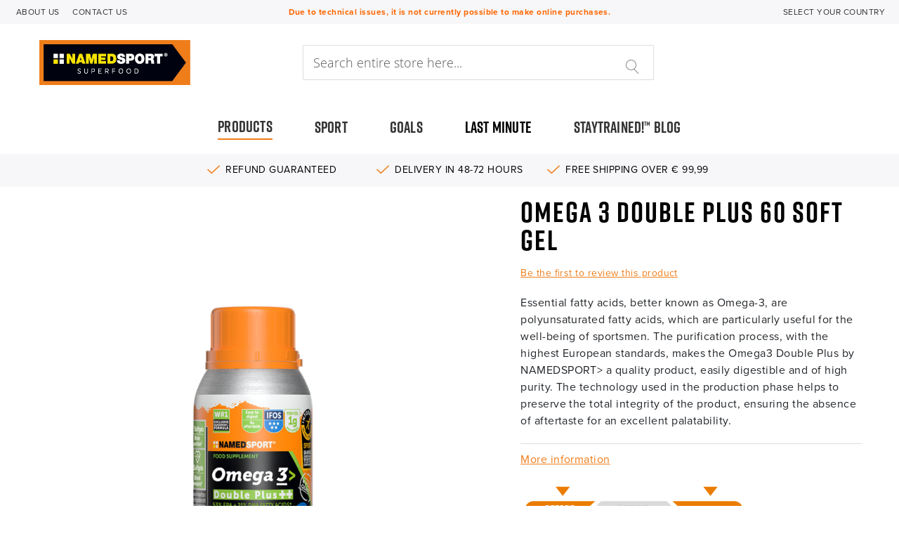

--- FILE ---
content_type: text/html; charset=UTF-8
request_url: https://www.namedsport.com/en/catalog/product/view/id/480/s/omega-3-double-plus-60-soft-gel/category/48/
body_size: 33533
content:
<!doctype html>
<html lang="en">
    <head prefix="og: http://ogp.me/ns# fb: http://ogp.me/ns/fb# product: http://ogp.me/ns/product#">
        <script>
    var BASE_URL = 'https\u003A\u002F\u002Fwww.namedsport.com\u002Fen\u002F';
    var require = {
        'baseUrl': 'https\u003A\u002F\u002Fwww.namedsport.com\u002Fstatic\u002Fversion1767973548\u002Ffrontend\u002FHTT\u002Fnamedsport2022\u002Fen_US'
    };</script>        <meta charset="utf-8"/>
<meta name="title" content="OMEGA 3 DOUBLE PLUS 60 soft gel"/>
<meta name="description" content="Essential fatty acids, better known as Omega-3, are polyunsaturated fatty acids, which are particularly useful for the well-being of sportsmen. The purification process, with the highest European standards, makes the Omega3 Double Plus by NAMEDSPORT&gt; a qu"/>
<meta name="robots" content="INDEX,FOLLOW"/>
<meta name="viewport" content="width=device-width, initial-scale=1"/>
<meta name="format-detection" content="telephone=no"/>
<meta name="google-site-verification" content="Wunxsuv6IQ05TXnfaT-ohPTb_dAek8qMPZzkZtJe6Qo"/>
<title>OMEGA 3 DOUBLE PLUS 60 soft gel</title>
<link  rel="stylesheet" type="text/css"  media="all" href="https://www.namedsport.com/static/version1767973548/frontend/HTT/namedsport2022/en_US/mage/calendar.css" />
<link  rel="stylesheet" type="text/css"  media="all" href="https://www.namedsport.com/static/version1767973548/frontend/HTT/namedsport2022/en_US/css/styles-m.css" />
<link  rel="stylesheet" type="text/css"  media="all" href="https://www.namedsport.com/static/version1767973548/frontend/HTT/namedsport2022/en_US/font/style.css" />
<link  rel="stylesheet" type="text/css"  media="all" href="https://www.namedsport.com/static/version1767973548/frontend/HTT/namedsport2022/en_US/Amasty_LibSwiperJs/vendor/swiper/swiper.min.css" />
<link  rel="stylesheet" type="text/css"  media="all" href="https://www.namedsport.com/static/version1767973548/frontend/HTT/namedsport2022/en_US/Amasty_Storelocator/vendor/chosen/chosen.min.css" />
<link  rel="stylesheet" type="text/css"  media="all" href="https://www.namedsport.com/static/version1767973548/frontend/HTT/namedsport2022/en_US/HTT_BlockOperations/css/hide-cart.css" />
<link  rel="stylesheet" type="text/css"  media="all" href="https://www.namedsport.com/static/version1767973548/frontend/HTT/namedsport2022/en_US/MageWorx_SearchSuiteAutocomplete/css/searchsuiteautocomplete.css" />
<link  rel="stylesheet" type="text/css"  media="all" href="https://www.namedsport.com/static/version1767973548/frontend/HTT/namedsport2022/en_US/StripeIntegration_Payments/css/stripe_payments.css" />
<link  rel="stylesheet" type="text/css"  media="all" href="https://www.namedsport.com/static/version1767973548/frontend/HTT/namedsport2022/en_US/mage/gallery/gallery.css" />
<link  rel="stylesheet" type="text/css"  media="all" href="https://www.namedsport.com/static/version1767973548/frontend/HTT/namedsport2022/en_US/Anowave_Ec/css/ec.css" />
<link  rel="stylesheet" type="text/css"  media="screen and (min-width: 1025px)" href="https://www.namedsport.com/static/version1767973548/frontend/HTT/namedsport2022/en_US/css/styles-l.css" />
<link  rel="stylesheet" type="text/css"  media="print" href="https://www.namedsport.com/static/version1767973548/frontend/HTT/namedsport2022/en_US/css/print.css" />
<link  rel="stylesheet" type="text/css"  media="screen" href="https://www.namedsport.com/static/version1767973548/frontend/HTT/namedsport2022/en_US/css/namedsport.css" />
<link  rel="stylesheet" type="text/css"  media="all" href="//maxcdn.bootstrapcdn.com/font-awesome/4.5.0/css/font-awesome.min.css" />
<script  type="text/javascript"  src="https://www.namedsport.com/static/version1767973548/frontend/HTT/namedsport2022/en_US/requirejs/require.js"></script>
<script  type="text/javascript"  src="https://www.namedsport.com/static/version1767973548/frontend/HTT/namedsport2022/en_US/mage/requirejs/mixins.js"></script>
<script  type="text/javascript"  src="https://www.namedsport.com/static/version1767973548/frontend/HTT/namedsport2022/en_US/requirejs-config.js"></script>
<script  type="text/javascript"  src="https://www.namedsport.com/static/version1767973548/frontend/HTT/namedsport2022/en_US/Anowave_Ec/js/ec.js"></script>
<script  type="text/javascript"  src="https://www.namedsport.com/static/version1767973548/frontend/HTT/namedsport2022/en_US/Anowave_Ec4/js/ec4.js"></script>
<script  type="text/javascript"  src="https://www.namedsport.com/static/version1767973548/frontend/HTT/namedsport2022/en_US/Amasty_GeoipRedirect/js/storeCookieChecker.js"></script>
<script  type="text/javascript"  src="https://www.namedsport.com/static/version1767973548/frontend/HTT/namedsport2022/en_US/StripeIntegration_Payments/js/stripe_payments.js"></script>
<link rel="preload" as="font" crossorigin="anonymous" href="https://www.namedsport.com/static/version1767973548/frontend/HTT/namedsport2022/en_US/fonts/opensans/light/opensans-300.woff2" />
<link rel="preload" as="font" crossorigin="anonymous" href="https://www.namedsport.com/static/version1767973548/frontend/HTT/namedsport2022/en_US/fonts/opensans/regular/opensans-400.woff2" />
<link rel="preload" as="font" crossorigin="anonymous" href="https://www.namedsport.com/static/version1767973548/frontend/HTT/namedsport2022/en_US/fonts/opensans/semibold/opensans-600.woff2" />
<link rel="preload" as="font" crossorigin="anonymous" href="https://www.namedsport.com/static/version1767973548/frontend/HTT/namedsport2022/en_US/fonts/opensans/bold/opensans-700.woff2" />
<link rel="preload" as="font" crossorigin="anonymous" href="https://www.namedsport.com/static/version1767973548/frontend/HTT/namedsport2022/en_US/fonts/Luma-Icons.woff2" />
<link  rel="stylesheet" href="https://cdn.jsdelivr.net/npm/bootstrap@5.0.2/dist/css/bootstrap.min.css" />
<link  rel="stylesheet" type="text/css" href="//use.typekit.net/fca5zhc.css" />
<link  rel="icon" type="image/x-icon" href="https://www.namedsport.com/media/favicon/default/favicon_512.png" />
<link  rel="shortcut icon" type="image/x-icon" href="https://www.namedsport.com/media/favicon/default/favicon_512.png" />
<script data-cookieconsent="ignore">
    window.dataLayer = window.dataLayer || [];
    function gtag() {
        dataLayer.push(arguments);
    }
    gtag("consent", "default", {
        ad_storage: "denied",
        analytics_storage: "denied",
        functionality_storage: "denied",
        personalization_storage: "denied",
        security_storage: "granted",
        wait_for_update: 2000,
    });
    gtag("set", "ads_data_redaction", true);
    gtag("set", "url_passthrough", false);
</script>            <script type="text/x-magento-init">
        {
            "*": {
                "Magento_PageCache/js/form-key-provider": {}
            }
        }
    </script>
<style>
	.ec-gtm-cookie-directive > div { background: #ffffff; color: #000000; -webkit-border-radius: 8px; -moz-border-radius: 8px; -ms-border-radius: 8px; -o-border-radius: 8px; border-radius: 8px;  }
	.ec-gtm-cookie-directive > div > div > div a.action.accept,
    .ec-gtm-cookie-directive > div > div > div a.action.accept-all { color: #e97d2a; }
	.ec-gtm-cookie-directive > div > div > div .ec-gtm-cookie-directive-note-toggle { color: #e97d2a; }
    .ec-gtm-cookie-directive-segments { background: #ffffff; }
    .ec-gtm-cookie-directive-segments > div input[type="checkbox"] + label:before { border:1px solid #000000; }  
</style>
<script data-ommit="true">

	window.dataLayer = window.dataLayer || [];

		
	window.AEC = window.AEC || { version: "103.1.7"	};

		
	AEC.Const = 
	{
		TIMING_CATEGORY_ADD_TO_CART:		'Add To Cart Time',
		TIMING_CATEGORY_REMOVE_FROM_CART:	'Remove From Cart Time',
		TIMING_CATEGORY_PRODUCT_CLICK:		'Product Detail Click Time',
		TIMING_CATEGORY_CHECKOUT:			'Checkout Time',
		TIMING_CATEGORY_CHECKOUT_STEP:		'Checkout Step Time',
		TIMING_CATEGORY_PRODUCT_WISHLIST:	'Add to Wishlist Time',
		TIMING_CATEGORY_PRODUCT_COMPARE:	'Add to Compare Time'
	};

	AEC.Const.URL 					= 'https://www.namedsport.com/en/';
	AEC.Const.VARIANT_DELIMITER 	= '-';
	AEC.Const.VARIANT_DELIMITER_ATT = ':';

		
	AEC.Const.CHECKOUT_STEP_SHIPPING 	= 1;
	AEC.Const.CHECKOUT_STEP_PAYMENT  	= 2;
	AEC.Const.CHECKOUT_STEP_ORDER  		= 3;

		
	AEC.Const.DIMENSION_SEARCH = 6;

	
	AEC.Const.COOKIE_DIRECTIVE 								= false;
	AEC.Const.COOKIE_DIRECTIVE_SEGMENT_MODE 				= false;
	AEC.Const.COOKIE_DIRECTIVE_SEGMENT_MODE_EVENTS			= ["cookieConsentGranted"];	
	AEC.Const.COOKIE_DIRECTIVE_CONSENT_GRANTED_EVENT 		= "cookieConsentGranted";
	AEC.Const.COOKIE_DIRECTIVE_CONSENT_DECLINE_EVENT 		= "cookieConsentDeclined";

		
	AEC.Const.COOKIE_DIRECTIVE_CONSENT_GRANTED = AEC.CookieConsent.getConsent("cookieConsentGranted");

		
	AEC.Const.CATALOG_CATEGORY_ADD_TO_CART_REDIRECT_EVENT = "catalogCategoryAddToCartRedirect";

		
	AEC.Message = 
	{
		confirm: 			 true,
		confirmRemoveTitle:  "Are you sure?",
		confirmRemove: 		 "Are you sure you would like to remove this item from the shopping cart?"
	};
			
	AEC.storeName 			= "English";
	AEC.currencyCode	 	= "EUR";
	AEC.useDefaultValues 	= false;
	AEC.facebook 			= true;
	AEC.facebookInitParams 	= [];

		
	AEC.SUPER = [];

		
	AEC.CONFIGURABLE_SIMPLES = [];

	
	AEC.BUNDLE = {"bundles":[],"options":[]};

	
	AEC.localStorage = true;

		
	AEC.summary = true;

	
	AEC.reset = false;
	
</script>
        	<!-- Facebook Pixel Code -->
<script>
  !function(f,b,e,v,n,t,s)
  {if(f.fbq)return;n=f.fbq=function(){n.callMethod?
  n.callMethod.apply(n,arguments):n.queue.push(arguments)};
  if(!f._fbq)f._fbq=n;n.push=n;n.loaded=!0;n.version='2.0';
  n.queue=[];t=b.createElement(e);t.async=!0;
  t.src=v;s=b.getElementsByTagName(e)[0];
  s.parentNode.insertBefore(t,s)}(window, document,'script',
  'https://connect.facebook.net/en_US/fbevents.js');
  fbq('init', '684456458409158');
  fbq('track', 'PageView');
</script>
<noscript><img height="1" width="1" style="display:none"
  src="https://www.facebook.com/tr?id=684456458409158&ev=PageView&noscript=1"
/></noscript>
<!-- End Facebook Pixel Code -->        
    <script data-ommit="true">

                        
            (() => 
            {
                let time = 0, loop = setInterval(() => 
            	{
                	time++;
                	
            		if ('undefined' !== typeof fbq)
            		{
            			AEC.EventDispatcher.trigger('ec.facebook.loaded', {});
    
            			clearInterval(loop);
            		}

            		if (time > 100)
            		{
                		console.log('Failed to detect ec.facebook.loaded event.');

                		clearInterval(loop);
            		}

            	}, 100);
            })();
            
    </script>
<script data-ommit="true">

    (summary => 
    {
    	if (summary)
    	{
        	let getSummary = (event) => 
        	{
            	AEC.Request.post("https:\/\/www.namedsport.com\/en\/datalayer\/index\/cart\/",{ event:event }, (response) => 
            	{
                	dataLayer.push(response);
               	});
            };

            ['ec.cookie.remove.item.data','ec.cookie.update.item.data','ec.cookie.add.data'].forEach(event => 
            {
            	AEC.EventDispatcher.on(event, (event => 
            	{
                	return () => 
                	{
                    	setTimeout(() => { getSummary(event); }, 2000);
                    };
                })(event));
            });
    	}
    })(AEC.summary);
    
</script>
<script data-ommit="true">

    if (AEC.GA4)
    {
    	AEC.GA4.enabled = true;

    	    	
    	AEC.GA4.conversion_event = "purchase";

    	    	
    	AEC.GA4.currency = "EUR";

    	    	
    	AEC.GA4.quote = [];
    }
    
</script><script data-ommit="true">

		
	window.dataLayer = window.dataLayer || [];

	
		
	var dataLayerTransport = (function()
	{
		var data = [];
		
		return {
			data:[],
			push: function(data)
			{
				this.data.push(data);
				
				return this;
			},
			serialize: function()
			{
				return this.data;
			}
		}	
	})();
	
</script><script data-ommit="true">

	/* Dynamic remarketing */
	window.google_tag_params = window.google_tag_params || {};

	/* Default pagetype */
	window.google_tag_params.ecomm_pagetype = 'product';

	/* Grouped products collection */
	window.G = [];

	/**
	 * Global revenue 
	 */
	window.revenue = 0;

	/**
	 * DoubleClick
	 */
	window.DoubleClick = 
	{
		DoubleClickRevenue:	 	0,
		DoubleClickTransaction: 0,
		DoubleClickQuantity: 	0
	};
	
	
	AEC.Cookie.visitor({"visitorLoginState":"Logged out","visitorLifetimeValue":0,"visitorExistingCustomer":"No","visitorType":"NOT LOGGED IN","currentStore":"English"}).push(dataLayer, false);

		
	dataLayer.push({ pageType: "product"});
	
</script>
	<script data-ommit="true">

		
				
    		window.google_tag_params.ecomm_pagetype 	= 'product';
    		window.google_tag_params.ecomm_category 	= 'Last-Minute';
    		window.google_tag_params.ecomm_prodid		= 'SP343';
    		window.google_tag_params.ecomm_totalvalue 	=  44.99;
    		window.google_tag_params.returnCustomer 	=  false;

    	
		
    		window.google_tag_params.dynx_pagetype 		= 'offerdetail';
    		window.google_tag_params.dynx_itemid 		= window.google_tag_params.ecomm_prodid;
    		window.google_tag_params.dynx_totalvalue 	= window.google_tag_params.ecomm_totalvalue;
		
				
		
		(payload => 
		{
			AEC.CookieConsent.queue(() => 
			{
				AEC.Cookie.detail(payload).push(dataLayer);
				
			}).process();

						
			dataLayerTransport.push(payload);

            
            document.addEventListener("DOMContentLoaded", () => 
            {
            	let impressions = (function()
            	{
            		var impressions = [], trace = {};
            
            		document.querySelectorAll('[data-event=productClick]').forEach(element => 
            		{
            			var entity = 
            			{
            				id: 				   element.dataset.id,
            				name: 				   element.dataset.name,
            				category:			   element.dataset.category,
            				brand:				   element.dataset.brand,
            				list:				   element.dataset.list,
            				price:		parseFloat(element.dataset.price),
            				position: 	parseFloat(element.dataset.position),
            				remarketingFacebookId: element.dataset.remarketingFacebookId,
            				remarketingAdwordsId:  element.dataset.remarketingAdwordsId,
            			};
            
                    	var attributes = element.dataset.attributes;
            
                    	if (attributes)
            	        {
                	        Object.entries(JSON.parse(attributes)).forEach(([key, value]) => 
                	        {
                    	        entity[key] = value;
                	        });
                	    }

                	    if (!trace.hasOwnProperty(entity.id))
                	    {
                    	    trace[entity.id] = true;
                    	    
            				impressions.push(entity);
                	    }
                	});
            
            		return impressions;
            	})();

            	if (impressions.length)
            	{
            		let data = {"ecommerce":{"currencyCode":"EUR","actionField":{"list":"Mixed Products"}},"event":"impression"};

            	    data.ecommerce['impressions'] = impressions;

            	    AEC.CookieConsent.queue(() => 
        			{
            			AEC.Cookie.impressions(data).push(dataLayer);
            			
        			}).process();
            	}
            });
            
		})({"ecommerce":{"currencyCode":"EUR","detail":{"actionField":{"list":"30B"},"products":[{"id":"SP343","name":"OMEGA 3 DOUBLE PLUS 60 soft gel","price":44.99,"brand":"NamedSport>","category":"Last-Minute","dimension10":"In stock","quantity":1}]},"impressions":[{"list":"Related products","category":"Related products","id":"SP152","name":"PROACTIVE DETOX- 60cpr","brand":"NamedSport>","price":34.99,"position":1},{"list":"Related products","category":"Related products","id":"SP95","name":"VITAMIN C BLEND OF 4 SOURCES - 90cpr","brand":"NamedSport>","price":25.99,"position":2},{"list":"Up Sells","category":"Up Sells","id":"SP25","name":"PROBASIC - 120cpr","brand":"NamedSport>","price":25.99,"position":1},{"list":"Up Sells","category":"Up Sells","id":"SP332","name":"ACETYL L-CARNITINE - 60cpr","brand":"NamedSport>","price":29.99,"position":2},{"list":"Up Sells","category":"Up Sells","id":"SP822","name":"STAR WHEY ISOLATE Vanilla - 750g","brand":"NamedSport>","price":64.99,"position":3}]},"currentStore":"English"});
		

				
		window.G = [];

		
			(() => 
			{
				let callback = () => 
				{
					fbq('track', 'ViewContent', {"content_type":"product","content_name":"OMEGA 3 DOUBLE PLUS 60 soft gel","content_category":"Last-Minute","content_ids":"SP343","currency":"EUR","value":44.99}, { eventID: AEC.UUID.generate({ event: 'ViewContent' }) });
				}; 

				if (AEC.Const.COOKIE_DIRECTIVE)
	    		{
	    			AEC.CookieConsent.queue(() => 
	    			{
	    				AEC.EventDispatcher.on('ec.facebook.loaded', callback);
	    			});
	    		}
	    		else 
	    		{
	    			AEC.EventDispatcher.on('ec.facebook.loaded', callback);
	    		}
	    		
			})();

    		

			</script>


<!-- Google Tag Manager -->
<script>(function(w,d,s,l,i){w[l]=w[l]||[];w[l].push({'gtm.start':
new Date().getTime(),event:'gtm.js'});var f=d.getElementsByTagName(s)[0],
j=d.createElement(s),dl=l!='dataLayer'?'&l='+l:'';j.async=true;j.src=
'https://www.googletagmanager.com/gtm.js?id='+i+dl;f.parentNode.insertBefore(j,f);
})(window,document,'script','dataLayer','GTM-N7WGPWP');</script>
<!-- End Google Tag Manager -->
<script data-ommit="true">

    	
</script>
<script data-ommit="true">AEC.Bind.apply({"performance":false})</script>
<link rel="stylesheet" type="text/css" media="all" href="https://maxcdn.bootstrapcdn.com/font-awesome/latest/css/font-awesome.min.css">

<meta property="og:type" content="product" />
<meta property="og:title"
      content="OMEGA&#x20;3&#x20;DOUBLE&#x20;PLUS&#x20;60&#x20;soft&#x20;gel" />
<meta property="og:image"
      content="https://www.namedsport.com/media/catalog/product/cache/0c8a16e32baf3ba4ab95a1a0f519f3dd/o/m/omega_3_1200x1200_2025.png" />
<meta property="og:description"
      content="&#x0D;&#x0A;&#x20;Exclusive&#x20;and&#x20;concentrated&#x20;formula&#x0D;&#x0A;&#x20;56&#x25;&#x20;EPA&#x20;fatty&#x20;acids&#x20;&#x2B;&#x20;23&#x25;&#x20;DHA&#x20;fatty&#x20;acids&#x0D;&#x0A;&#x20;Easy&#x20;to&#x20;digest&#x20;and&#x20;without&#x20;aftertaste&#x0D;&#x0A;&#x20;IFOS&#x20;5&#x20;Stars&#x20;Certification&#x0D;&#x0A;&#x20;Informed&#x20;Sport&#x20;Certification&#x0D;&#x0A;&#x20;" />
<meta property="og:url" content="https://www.namedsport.com/en/omega-3-double-plus-60-soft-gel.html" />
    <meta property="product:price:amount" content="44.99"/>
    <meta property="product:price:currency"
      content="EUR"/>

<!-- Magic 360 Magento 2 module version v1.7.2 [v1.6.91:v4.6.12] -->
<script type="text/javascript">window["mgctlbx$Pltm"] = "Magento 2";</script>
<link type="text/css" href="https://www.namedsport.com/static/version1767973548/frontend/HTT/namedsport2022/en_US/MagicToolbox_Magic360/css/magic360.css" rel="stylesheet" media="screen" />
<link type="text/css" href="https://www.namedsport.com/static/version1767973548/frontend/HTT/namedsport2022/en_US/MagicToolbox_Magic360/css/magic360.module.css" rel="stylesheet" media="screen" />
<script type="text/javascript" src="https://www.namedsport.com/static/version1767973548/frontend/HTT/namedsport2022/en_US/MagicToolbox_Magic360/js/magic360.js"></script>
<script type="text/javascript">
	Magic360Options = {
		'rows':1,
		'columns':36,
		'magnify':false,
		'magnifier-width':'80%',
		'magnifier-shape':'inner',
		'fullscreen':true,
		'spin':'drag',
		'autospin-direction':'clockwise',
		'sensitivityX':50,
		'sensitivityY':50,
		'mousewheel-step':1,
		'autospin-speed':3600,
		'smoothing':true,
		'autospin':'once',
		'autospin-start':'load,hover',
		'autospin-stop':'click',
		'initialize-on':'load',
		'start-column':1,
		'start-row':'auto',
		'loop-column':true,
		'loop-row':false,
		'reverse-column':false,
		'reverse-row':false,
		'column-increment':1,
		'row-increment':1,
		'hint':true
	}
</script>
<script type="text/javascript">
	Magic360Lang = {
		'loading-text':'Loading...',
		'fullscreen-loading-text':'Loading large spin...',
		'hint-text':'Drag to spin',
		'mobile-hint-text':'Swipe to spin'
	}
</script>
    </head>
    <body data-container="body"
          data-mage-init='{"loaderAjax": {}, "loader": { "icon": "https://www.namedsport.com/static/version1767973548/frontend/HTT/namedsport2022/en_US/images/loader-2.gif"}}'
        class="storeview_www_en hide-registration-note catalog-product-view product-omega-3-double-plus-60-soft-gel page-layout-1column" id="html-body">
        
<script type="text/x-magento-init">
    {
        "*": {
            "Magento_PageBuilder/js/widget-initializer": {
                "config": {"[data-content-type=\"slider\"][data-appearance=\"default\"]":{"Magento_PageBuilder\/js\/content-type\/slider\/appearance\/default\/widget":false},"[data-content-type=\"map\"]":{"Magento_PageBuilder\/js\/content-type\/map\/appearance\/default\/widget":false},"[data-content-type=\"row\"]":{"Magento_PageBuilder\/js\/content-type\/row\/appearance\/default\/widget":false},"[data-content-type=\"tabs\"]":{"Magento_PageBuilder\/js\/content-type\/tabs\/appearance\/default\/widget":false},"[data-content-type=\"slide\"]":{"Magento_PageBuilder\/js\/content-type\/slide\/appearance\/default\/widget":{"buttonSelector":".pagebuilder-slide-button","showOverlay":"hover","dataRole":"slide"}},"[data-content-type=\"banner\"]":{"Magento_PageBuilder\/js\/content-type\/banner\/appearance\/default\/widget":{"buttonSelector":".pagebuilder-banner-button","showOverlay":"hover","dataRole":"banner"}},"[data-content-type=\"buttons\"]":{"Magento_PageBuilder\/js\/content-type\/buttons\/appearance\/inline\/widget":false},"[data-content-type=\"products\"][data-appearance=\"carousel\"]":{"Magento_PageBuilder\/js\/content-type\/products\/appearance\/carousel\/widget":false}},
                "breakpoints": {"desktop":{"label":"Desktop","stage":true,"default":true,"class":"desktop-switcher","icon":"Magento_PageBuilder::css\/images\/switcher\/switcher-desktop.svg","conditions":{"min-width":"1024px"},"options":{"products":{"default":{"slidesToShow":"5"}}}},"tablet":{"conditions":{"max-width":"1024px","min-width":"768px"},"options":{"products":{"default":{"slidesToShow":"4"},"continuous":{"slidesToShow":"3"}}}},"mobile":{"label":"Mobile","stage":true,"class":"mobile-switcher","icon":"Magento_PageBuilder::css\/images\/switcher\/switcher-mobile.svg","media":"only screen and (max-width: 768px)","conditions":{"max-width":"768px","min-width":"640px"},"options":{"products":{"default":{"slidesToShow":"3"}}}},"mobile-small":{"conditions":{"max-width":"640px"},"options":{"products":{"default":{"slidesToShow":"2"},"continuous":{"slidesToShow":"1"}}}}}            }
        }
    }
</script>

<div class="cookie-status-message" id="cookie-status">
    The store will not work correctly in the case when cookies are disabled.</div>
<script type="text/x-magento-init">
    {
        "*": {
            "cookieStatus": {}
        }
    }
</script>

<script type="text/x-magento-init">
    {
        "*": {
            "mage/cookies": {
                "expires": null,
                "path": "\u002Fen",
                "domain": ".www.namedsport.com",
                "secure": false,
                "lifetime": "3600"
            }
        }
    }
</script>
    <noscript>
        <div class="message global noscript">
            <div class="content">
                <p>
                    <strong>JavaScript seems to be disabled in your browser.</strong>
                    <span>
                        For the best experience on our site, be sure to turn on Javascript in your browser.                    </span>
                </p>
            </div>
        </div>
    </noscript>

<script>
    window.cookiesConfig = window.cookiesConfig || {};
    window.cookiesConfig.secure = true;
</script><script>    require.config({
        map: {
            '*': {
                wysiwygAdapter: 'mage/adminhtml/wysiwyg/tiny_mce/tinymce4Adapter'
            }
        }
    });</script><script>
    require.config({
        paths: {
            googleMaps: 'https\u003A\u002F\u002Fmaps.googleapis.com\u002Fmaps\u002Fapi\u002Fjs\u003Fv\u003D3\u0026key\u003D'
        },
        config: {
            'Magento_PageBuilder/js/utils/map': {
                style: ''
            },
            'Magento_PageBuilder/js/content-type/map/preview': {
                apiKey: '',
                apiKeyErrorMessage: 'You\u0020must\u0020provide\u0020a\u0020valid\u0020\u003Ca\u0020href\u003D\u0027https\u003A\u002F\u002Fwww.namedsport.com\u002Fen\u002Fadminhtml\u002Fsystem_config\u002Fedit\u002Fsection\u002Fcms\u002F\u0023cms_pagebuilder\u0027\u0020target\u003D\u0027_blank\u0027\u003EGoogle\u0020Maps\u0020API\u0020key\u003C\u002Fa\u003E\u0020to\u0020use\u0020a\u0020map.'
            },
            'Magento_PageBuilder/js/form/element/map': {
                apiKey: '',
                apiKeyErrorMessage: 'You\u0020must\u0020provide\u0020a\u0020valid\u0020\u003Ca\u0020href\u003D\u0027https\u003A\u002F\u002Fwww.namedsport.com\u002Fen\u002Fadminhtml\u002Fsystem_config\u002Fedit\u002Fsection\u002Fcms\u002F\u0023cms_pagebuilder\u0027\u0020target\u003D\u0027_blank\u0027\u003EGoogle\u0020Maps\u0020API\u0020key\u003C\u002Fa\u003E\u0020to\u0020use\u0020a\u0020map.'
            },
        }
    });
</script>

<script>
    require.config({
        shim: {
            'Magento_PageBuilder/js/utils/map': {
                deps: ['googleMaps']
            }
        }
    });
</script>
<!-- Google Tag Manager (noscript) -->
<noscript><iframe src="https://www.googletagmanager.com/ns.html?id=GTM-N7WGPWP"
height="0" width="0" style="display:none;visibility:hidden"></iframe></noscript>
<!-- End Google Tag Manager (noscript) -->

<div class="page-wrapper"><header class="page-header"><div class="panel wrapper"><div class="panel header"><div class="row header-top-menu">
    <div class="col-sm-3 header-top-left hidden-xs">
                    <p><link href="https://use.fontawesome.com/releases/v5.4.1/css/all.css" rel="stylesheet" crossorigin="anonymous" /></p>
<ul>
<ul>
<ul>
<li><a href="https://www.namedsport.com/en/mission">ABOUT US</a></li>
<li><a href="https://www.namedsport.com/en/contact">CONTACT US</a></li>
</ul>
</ul>
</ul>                </div>
                <!-- /col-left -->

                <!-- col-center -->
                <div class="col-md-6 header-top-center">
                    <div data-content-type="html" data-appearance="default" data-element="main" data-decoded="true"><p style="text-align: center;"><strong><span style="color: #ff6600;">Due to technical issues, it is not currently possible to make online purchases.</span></strong></p>
<style xml="space">
.header-top-center a strong {
    color: #ef7d1a !important;
    text-decoration: underline;
}
</style></div>                </div>
                <!-- /col-center -->
                <div id="popup_country" style="display:none;">
                    <button class="action-close" data-role="closeBtn" type="button">
                        <span>Close</span>
                    </button>


                    <h4 class="text-center text-uppercase title-arrow">SELECT YOUR COUNTRY:</h4>


                    <div class="row country_list">
                        <div class="col-sm-3 col-sm-offset-2 text-left">
                            <ul>
                                <li><a  href="\de">Austria</a></li>
                                <li><a  href="\fr">Belgium</a></li>
                                <li><a  href="\en">Bulgaria</a></li>
                                <li><a  href="https://namedsport.hr/">Croatia</a></li>
                                <li><a  href="\en">Czech Republic</a></li>
                                <li><a  href="\en">Denmark</a></li>
                                <li><a  href="\en">Estonia</a></li>
                                <li><a  href="\en">Finland</a></li>
                                <li><a  href="\fr">France</a></li>
                                <li><a  href="\de">Germany</a></li>
                            </ul>
                        </div>
                        <div class="col-sm-3 text-left">
                            <ul>
                                <li><a  href="\en">Greece</a></li>
                                <li><a  href="\en">Hungary</a></li>

                                <li><a  href="\it">Italy</a></li>
                                <li><a  href="\en">Latvia</a></li>
                                <li><a  href="\en">Lithuania</a></li>
                                <li><a  href="\en">Luxembourg</a></li>
                                <!--li><a  href="\en">Malta</a></li-->
                                <li><a  href="\en">Netherlands</a></li>
                                <li><a  href="\en">Poland</a></li>
                            </ul>
                        </div>
                        <div class="col-sm-3 text-left">
                            <ul>
                                <li><a  href="\pt">Portugal</a></li>
                                <li><a  href="\en">Romania</a></li>
                                <li><a  href="\en">Slovakia</a></li>
                                <li><a  href="\en">Slovenia</a></li>
                                <li><a  href="\za">South Africa</a></li>
                                <li><a  href="\es">Spain</a></li>
                                <li><a  href="\en">Sweden</a></li>
                                <li><a  href="\uk">United Kingdom</a></li>
                            </ul>
                        </div>


                    </div>
                    <div class="row language_desc">
                        <div class="col-sm-10 col-sm-offset-1">
                            Changing your country / region will give you the correct pricing, delivery time, and shipping costs for your destination.
                            Please be aware that the price for an item may vary based on your shipping destination to reflect local market pricing.
                        </div>
                    </div>
                </div>
                <!-- col-right -->
                <div class="col-md-3 header-top-right text-right">
                                                            <!-- popup -->
                    <a id="country_select">SELECT YOUR COUNTRY</a>
                    <script>
                        require(
                            [
                                'jquery',
                                'Magento_Ui/js/modal/modal'
                            ],
                            function(
                                $,
                                modal
                            ) {
                                var options = {
                                    type: 'popup',
                                    responsive: true,
                                    innerScroll: true,
                                    modalClass: 'country_selection',
                                    buttons: false
                                };

                                var popup = modal(options, jQuery('#popup_country'));
                                jQuery("#country_select").click(function(){
                                    jQuery("#popup_country").modal("openModal");
                                });
                                jQuery("#country_select_mobile").click(function(){
                                    jQuery("#popup_country").modal("openModal");
                                });
                            }
                        );
                    </script>

                </div>
                <!-- /col-right -->

            </div>
 
    <!-- /top-header -->




<a class="action skip contentarea"
   href="#contentarea">
    <span>
        Skip to Content    </span>
</a>
</div></div><div class="header content"><span data-action="toggle-nav" class="action nav-toggle"><span>Toggle Nav</span></span>
<a
    class="logo"
    href="https://www.namedsport.com/en/"
    title="NAMEDSPORT&gt;&#x20;SUPERFOOD"
    aria-label="store logo">
    <img src="https://www.namedsport.com/media/logo/default/namedsport_logo.png"
         title="NAMEDSPORT&gt;&#x20;SUPERFOOD"
         alt="NAMEDSPORT&gt;&#x20;SUPERFOOD"
            width="170"                />
</a>

<div data-block="minicart" class="minicart-wrapper">
    <a class="action showcart" href="https://www.namedsport.com/en/checkout/cart/"
       data-bind="scope: 'minicart_content'">
        <span class="text">My Cart</span>
        <span class="counter qty empty"
              data-bind="css: { empty: !!getCartParam('summary_count') == false && !isLoading() },
               blockLoader: isLoading">
            <span class="counter-number"><!-- ko text: getCartParam('summary_count') --><!-- /ko --></span>
            <span class="counter-label">
            <!-- ko if: getCartParam('summary_count') -->
                <!-- ko text: getCartParam('summary_count') --><!-- /ko -->
                <!-- ko i18n: 'items' --><!-- /ko -->
            <!-- /ko -->
            </span>
        </span>
    </a>
            <div class="block block-minicart"
             data-role="dropdownDialog"
             data-mage-init='{"dropdownDialog":{
                "appendTo":"[data-block=minicart]",
                "triggerTarget":".showcart",
                "timeout": "2000",
                "closeOnMouseLeave": false,
                "closeOnEscape": true,
                "triggerClass":"active",
                "parentClass":"active",
                "buttons":[]}}'>
            <div id="minicart-content-wrapper" data-bind="scope: 'minicart_content'">
                <!-- ko template: getTemplate() --><!-- /ko -->
            </div>
                    </div>
        <script>window.checkout = {"shoppingCartUrl":"https:\/\/www.namedsport.com\/en\/checkout\/cart\/","checkoutUrl":"https:\/\/www.namedsport.com\/en\/checkout\/","updateItemQtyUrl":"https:\/\/www.namedsport.com\/en\/checkout\/sidebar\/updateItemQty\/","removeItemUrl":"https:\/\/www.namedsport.com\/en\/checkout\/sidebar\/removeItem\/","imageTemplate":"Magento_Catalog\/product\/image_with_borders","baseUrl":"https:\/\/www.namedsport.com\/en\/","minicartMaxItemsVisible":5,"websiteId":"8","maxItemsToDisplay":10,"storeId":"2","storeGroupId":"8","customerLoginUrl":"https:\/\/www.namedsport.com\/en\/customer\/account\/login\/referer\/aHR0cHM6Ly93d3cubmFtZWRzcG9ydC5jb20vZW4vY2F0YWxvZy9wcm9kdWN0L3ZpZXcvaWQvNDgwL3Mvb21lZ2EtMy1kb3VibGUtcGx1cy02MC1zb2Z0LWdlbC9jYXRlZ29yeS80OC8%2C\/","isRedirectRequired":false,"autocomplete":"off","captcha":{"user_login":{"isCaseSensitive":false,"imageHeight":50,"imageSrc":"","refreshUrl":"https:\/\/www.namedsport.com\/en\/captcha\/refresh\/","isRequired":false,"timestamp":1769285545}}}</script>    <script type="text/x-magento-init">
    {
        "[data-block='minicart']": {
            "Magento_Ui/js/core/app": {"components":{"minicart_content":{"children":{"subtotal.container":{"children":{"subtotal":{"children":{"subtotal.totals":{"config":{"display_cart_subtotal_incl_tax":1,"display_cart_subtotal_excl_tax":0,"template":"Magento_Tax\/checkout\/minicart\/subtotal\/totals"},"children":{"subtotal.totals.msrp":{"component":"Magento_Msrp\/js\/view\/checkout\/minicart\/subtotal\/totals","config":{"displayArea":"minicart-subtotal-hidden","template":"Magento_Msrp\/checkout\/minicart\/subtotal\/totals"}}},"component":"Magento_Tax\/js\/view\/checkout\/minicart\/subtotal\/totals"}},"component":"uiComponent","config":{"template":"Magento_Checkout\/minicart\/subtotal"}}},"component":"uiComponent","config":{"displayArea":"subtotalContainer"}},"item.renderer":{"component":"Magento_Checkout\/js\/view\/cart-item-renderer","config":{"displayArea":"defaultRenderer","template":"Magento_Checkout\/minicart\/item\/default"},"children":{"item.image":{"component":"Magento_Catalog\/js\/view\/image","config":{"template":"Magento_Catalog\/product\/image","displayArea":"itemImage"}},"checkout.cart.item.price.sidebar":{"component":"uiComponent","config":{"template":"Magento_Checkout\/minicart\/item\/price","displayArea":"priceSidebar"}}}},"extra_info":{"component":"uiComponent","config":{"displayArea":"extraInfo"}},"promotion":{"component":"uiComponent","config":{"displayArea":"promotion"}}},"config":{"itemRenderer":{"default":"defaultRenderer","simple":"defaultRenderer","virtual":"defaultRenderer"},"template":"Magento_Checkout\/minicart\/content"},"component":"Magento_Checkout\/js\/view\/minicart"}},"types":[]}        },
        "*": {
            "Magento_Ui/js/block-loader": "https\u003A\u002F\u002Fwww.namedsport.com\u002Fstatic\u002Fversion1767973548\u002Ffrontend\u002FHTT\u002Fnamedsport2022\u002Fen_US\u002Fimages\u002Floader\u002D1.gif"
        }
    }
    </script>
</div>
<div class="block block-search">
    <div class="block block-title"><strong>Search</strong></div>
    <div class="block block-content">
        <form class="form minisearch" id="search_mini_form"
              action="https://www.namedsport.com/en/catalogsearch/result/" method="get">
            <div class="field search">
                <label class="label" for="search" data-role="minisearch-label">
                    <span>Search</span>
                </label>
                <div class="control">
                    <input id="search"
                           data-mage-init='{
                            "quickSearch": {
                                "formSelector": "#search_mini_form",
                                "url": "https://www.namedsport.com/en/search/ajax/suggest/",
                                "destinationSelector": "#search_autocomplete",
                                "minSearchLength": "3"
                            }
                        }'
                           type="text"
                           name="q"
                           value=""
                           placeholder="Search&#x20;entire&#x20;store&#x20;here..."
                           class="input-text"
                           maxlength="128"
                           role="combobox"
                           aria-haspopup="false"
                           aria-autocomplete="both"
                           autocomplete="off"
                           aria-expanded="false"/>
                    <div id="search_autocomplete" class="search-autocomplete"></div>
                    <div class="nested">
    <a class="action advanced" href="https://www.namedsport.com/en/catalogsearch/advanced/" data-action="advanced-search">
        Advanced Search    </a>
</div>

<div data-bind="scope: 'searchsuiteautocomplete_form'">
    <!-- ko template: getTemplate() --><!-- /ko -->
</div>

<script type="text/x-magento-init">
{
    "*": {
        "Magento_Ui/js/core/app": {
            "components": {
                "searchsuiteautocomplete_form": {
                    "component": "MageWorx_SearchSuiteAutocomplete/js/autocomplete"
                },
                "searchsuiteautocompleteBindEvents": {
                    "component": "MageWorx_SearchSuiteAutocomplete/js/bindEvents",
                    "config": {
                        "searchFormSelector": "#search_mini_form, #search_mini_form_short",
                        "searchButtonSelector": "button.btn_search, button.btn_search_short",
                        "inputSelector": "#search, #search_short, #mobile_search, .minisearch input[type=\"text\"]",
                        "searchDelay": "500"
                    }
                },
                "searchsuiteautocompleteDataProvider": {
                    "component": "MageWorx_SearchSuiteAutocomplete/js/dataProvider",
                    "config": {
                        "url": "https://www.namedsport.com/en/mageworx_searchsuiteautocomplete/ajax/index/"
                    }
                }
            }
        }
    }
}
</script>                </div>
            </div>
            <div class="actions">
                <button type="submit"
                        title="Search"
                        class="action search"
                        aria-label="Search"
                >
                    <span>Search</span>
                </button>
            </div>
        </form>
    </div>
</div>
<ul class="compare wrapper"><li class="item link compare" data-bind="scope: 'compareProducts'" data-role="compare-products-link">
    <a class="action compare no-display" title="Compare&#x20;Products"
       data-bind="attr: {'href': compareProducts().listUrl}, css: {'no-display': !compareProducts().count}"
    >
        Compare Products        <span class="counter qty" data-bind="text: compareProducts().countCaption"></span>
    </a>
</li>
<script type="text/x-magento-init">
{"[data-role=compare-products-link]": {"Magento_Ui/js/core/app": {"components":{"compareProducts":{"component":"Magento_Catalog\/js\/view\/compare-products"}}}}}
</script>
</ul><div class="img-sponsor" data-content-type="html" data-appearance="default" data-element="main" data-decoded="true"><!--<a href="https://www.namedsport.com/en/sponsorship"><img src="https://www.namedsport.com/media/wysiwyg/gif_loghi_header_2024.gif" alt="Official sponsor Namedsport" /></a>--!><meta name="facebook-domain-verification" content="xjr0z2kxxtg0870desv9g07r15qyvt" />
<style>
.contact-index-index .page-title-wrapper {
    background-image: url('https://www.namedsport.com/media/wysiwyg/Testata_LandingPage_Desktop_2560x1280.jpg')!important;}
.img-sponsor{height:110px;}
</style>
<!--
https://www.namedsport.com/media/wysiwyg/gif_loghi_header_2023_v02.gif
--></div><ul class="header links">    <li class="greet welcome" data-bind="scope: 'customer'">
        <!-- ko if: customer().fullname  -->
        <span class="logged-in"
              data-bind="text: new String('Welcome, %1!').replace('%1', customer().fullname)">
        </span>
        <!-- /ko -->
        <!-- ko ifnot: customer().fullname  -->
        <span class="not-logged-in"
              data-bind="html: 'Welcome&#x21;'"></span>
                <!-- /ko -->
    </li>
    <script type="text/x-magento-init">
    {
        "*": {
            "Magento_Ui/js/core/app": {
                "components": {
                    "customer": {
                        "component": "Magento_Customer/js/view/customer"
                    }
                }
            }
        }
    }
    </script>
<li class="link storelocator-link">
  <a href="https://www.namedsport.com/en/storelocator">Storelocator</a>
</li>
  <li class="link authorization-link" data-label="or">
    <a href="https://www.namedsport.com/en/customer/account/login">Login</a>
  </li>
<li><a href="https://www.namedsport.com/en/" id="id5akFxwH4" >storelocator</a></li><li><a href="https://www.namedsport.com/en/customer/account/create/" id="id5q8Klv2x" >Create an Account</a></li></ul></div></header>    <div class="sections nav-sections">
                <div class="section-items nav-sections-items"
             data-mage-init='{"tabs":{"openedState":"active"}}'>
                                            <div class="section-item-title nav-sections-item-title"
                     data-role="collapsible">
                    <a class="nav-sections-item-switch"
                       data-toggle="switch" href="#store.menu">
                        Menu                    </a>
                </div>
                <div class="section-item-content nav-sections-item-content"
                     id="store.menu"
                     data-role="content">
                                <div class="menus navigation__mobile">
        <div class="chiudi_menu_mobile"></div>
        <nav class="menus navigation_mobile  container maincontent-width">
            <ul class="menus navigation_mobile__list">
                                                    
                    <li class="menus navigation_mobile__item  menus navigation_mobile__item--parent prima-voce-bold nav_0  item_color_0">
                        <a
    href="https://www.namedsport.com/en/products.html"
    class="mega-menu__link"
     data-menu="menu-11">
    PRODUCTS</a>

                                <div  class="list mega-menu__inner-list mega-menu__inner-list--level1" data-menu="menu-11">
      <ul class="container d-flex">
                            <li  class="list__item mega-menu__inner-item mega-menu__inner-item--level1 nav--1 category-item">
            
<div class="category-child-list">
      <div class="category-child-list__item">
      <a href="https://www.namedsport.com/en/products/athlete-gear-merchandising.html">
        Athlete gear & Merchandising      </a>
    </div>
      <div class="category-child-list__item">
      <a href="https://www.namedsport.com/en/products/drink.html">
        Drink      </a>
    </div>
      <div class="category-child-list__item">
      <a href="https://www.namedsport.com/en/products/energy-bars.html">
        Energy bars      </a>
    </div>
      <div class="category-child-list__item">
      <a href="https://www.namedsport.com/en/products/protein-bars.html">
        Protein bars      </a>
    </div>
      <div class="category-child-list__item">
      <a href="https://www.namedsport.com/en/products/energy.html">
        Energy      </a>
    </div>
      <div class="category-child-list__item">
      <a href="https://www.namedsport.com/en/products/gel.html">
        Gel      </a>
    </div>
      <div class="category-child-list__item">
      <a href="https://www.namedsport.com/en/products/weight-control.html">
        Weight Control      </a>
    </div>
      <div class="category-child-list__item">
      <a href="https://www.namedsport.com/en/products/proteins.html">
        Proteins      </a>
    </div>
      <div class="category-child-list__item">
      <a href="https://www.namedsport.com/en/products/well-being.html">
        Well Being      </a>
    </div>
      <div class="category-child-list__item">
      <a href="https://www.namedsport.com/en/products/shot-pump.html">
        Shot & pump      </a>
    </div>
      <div class="category-child-list__item">
      <a href="https://www.namedsport.com/en/products/amino-acids.html">
        Amino Acids      </a>
    </div>
      <div class="category-child-list__item">
      <a href="https://www.namedsport.com/en/products/minerals.html">
        Minerals      </a>
    </div>
      <div class="category-child-list__item">
      <a href="https://www.namedsport.com/en/products/vitamins.html">
        Vitamins      </a>
    </div>
      <div class="category-child-list__item">
      <a href="https://www.namedsport.com/en/products/vegan.html">
        Vegan      </a>
    </div>
      <div class="category-child-list__item">
      <a href="https://www.namedsport.com/en/products/vegetarian.html">
        Vegetarian      </a>
    </div>
      <div class="category-child-list__item">
      <a href="https://www.namedsport.com/en/products/prodotti-multipack.html">
        Multipack      </a>
    </div>
      <div class="category-child-list__item">
      <a href="https://www.namedsport.com/en/products/omega-3.html">
        Omega 3      </a>
    </div>
      
  
  
      <!--
    <div class="category-child-list__item">
      <a href="https://www.namedsport.com/en/gift-card.html">
        Gift Card
      </a>
    </div>
    -->
    <div class="category-child-list__item">
      <a href="https://www.namedsport.com/en/products.html">
        All Products      </a>
    </div>
  
  
  
  
  




</div>
                                    </li>
                            <li  class="list__item mega-menu__inner-item mega-menu__inner-item--level1 nav--2 category-item hidden-xs">
            <div data-content-type="html" data-appearance="default" data-element="main" data-decoded="true"><div class="row spot-megamenu">
<div class="col-sm-5"><img src="https://www.namedsport.com/media/wysiwyg/StarWhey_900x900.png" alt="Star Whey" /></div>
<div class="col-sm-7">
<h6>NAMEDSPORT&gt; ESSENTIALS</h6>
<h5>STAR WHEY&gt;</h5>
<ul class="ul-arrow">
<li style="line-height: normal;"><span style="font-size: 1rem; font-weight: 400;">100% Whey Protein Isolate</span></li>
<li style="line-height: normal;"><span style="font-size: 1rem; font-weight: 400;">Ideal in the recovery phase</span></li>
<li style="line-height: normal;"><span style="font-size: 1rem; font-weight: 400;">Low sugar and low fat</span></li>
<li style="line-height: normal;"><span style="font-size: 1rem; font-weight: 400;">Fast absorption</span></li>
<li style="line-height: normal;"><span style="font-size: 1rem; font-weight: 400;">Easy to digest</span></li>
</ul>
<a title="HydraFit Zero" href="https://www.namedsport.com/en/star-whey-isolate-sub-chocolate-750g.html">DISCOVER MORE</a></div>
</div></div>                                    </li>
              </ul>
    </div>
                    </li>
                                                        
                    <li class="menus navigation_mobile__item  menus navigation_mobile__item--parent nav_0  item_color_1">
                        <a
    href="https://www.namedsport.com/en/sports.html"
    class="mega-menu__link"
     data-menu="menu-15">
    SPORT</a>

                                <div  class="list mega-menu__inner-list mega-menu__inner-list--level1" data-menu="menu-15">
      <ul class="container d-flex">
                            <li  class="list__item mega-menu__inner-item mega-menu__inner-item--level1 nav--1 category-item">
            
<div class="category-child-list">
      <div class="category-child-list__item">
      <a href="https://www.namedsport.com/en/sport/cycling.html">
        Cycling      </a>
    </div>
      <div class="category-child-list__item">
      <a href="https://www.namedsport.com/en/sport/running.html">
        Running      </a>
    </div>
      <div class="category-child-list__item">
      <a href="https://www.namedsport.com/en/sport/team-sports.html">
        Team Sports      </a>
    </div>
      <div class="category-child-list__item">
      <a href="https://www.namedsport.com/en/sport/crossfit.html">
        Crossfit      </a>
    </div>
      <div class="category-child-list__item">
      <a href="https://www.namedsport.com/en/sport/fitness.html">
        Fitness      </a>
    </div>
      <div class="category-child-list__item">
      <a href="https://www.namedsport.com/en/sport/body-building.html">
        Bodybuilding      </a>
    </div>
      <div class="category-child-list__item">
      <a href="https://www.namedsport.com/en/sport/triathlon.html">
        Triathlon      </a>
    </div>
      <div class="category-child-list__item">
      <a href="https://www.namedsport.com/en/sport/swimming.html">
        Swimming      </a>
    </div>
      
  
  
  
  
  
  
  




</div>
                                    </li>
              </ul>
    </div>
                    </li>
                                                        
                    <li class="menus navigation_mobile__item  menus navigation_mobile__item--parent nav_0  item_color_2">
                        <a
    href="https://www.namedsport.com/en/goals.html"
    class="mega-menu__link"
     data-menu="menu-17">
    GOALS</a>

                                <div  class="list mega-menu__inner-list mega-menu__inner-list--level1" data-menu="menu-17">
      <ul class="container d-flex">
                            <li  class="list__item mega-menu__inner-item mega-menu__inner-item--level1 nav--1 category-item">
            
<div class="category-child-list">
      <div class="category-child-list__item">
      <a href="https://www.namedsport.com/en/goals/dieting.html">
        Dieting      </a>
    </div>
      <div class="category-child-list__item">
      <a href="https://www.namedsport.com/en/goals/mass-gain.html">
        Mass Gain      </a>
    </div>
      <div class="category-child-list__item">
      <a href="https://www.namedsport.com/en/goals/resistance-and-focus.html">
        Resistance and Focus      </a>
    </div>
      <div class="category-child-list__item">
      <a href="https://www.namedsport.com/en/goals/recovery.html">
        Recovery      </a>
    </div>
      
  
  
  
  
  
  
  




</div>
                                    </li>
              </ul>
    </div>
                    </li>
                                                        
                    <li class="menus navigation_mobile__item  menu-lamp nav_0  item_color_3">
                        <a
    href="https://www.namedsport.com/en/sconti.html"
    class="mega-menu__link"
     data-menu="menu-19">
    LAST MINUTE</a>

                                            </li>
                                                        
                    <li class="menus navigation_mobile__item  nav_0  item_color_4">
                        <a
    href="https://www.stay-trained.com/en/"
    data-menu="menu-84" class="mega-menu__link">
    STAYTRAINED!™ BLOG</a>
                                            </li>
                                                </ul>

        </nav>
        <a id="country_select_mobile" data-mspdevtools="25fe7ae150e0b1e6dadc96f936ae81f9">SELECT YOUR COUNTRY</a>
    </div>


    <nav
        id="mega-menu"
        class="mega-menu desktop "
        data-action="navigation"
        aria-label="Store&#x20;navigation"
        data-mage-init='{ "megaMenu": { } }'
    >
      <div class="menu-container">

          <div class="hidden sticky-logo-container">
            <a href="/"><img class="sticky-logo" src="https://www.namedsport.com/static/version1767973548/frontend/HTT/namedsport2022/en_US/images/namedsport_logo.png" alt=""></a>
          </div>

          <ul class="mega-menu__list">
                                        <li class="mega-menu__item&#x20;mega-menu__item--parent&#x20;prima-voce-bold nav-1">
                <a
    href="https://www.namedsport.com/en/products.html"
    class="mega-menu__link"
     data-menu="menu-11">
    PRODUCTS</a>

                        <div  class="list mega-menu__inner-list mega-menu__inner-list--level1" data-menu="menu-11">
      <ul class="container d-flex">
                            <li  class="list__item mega-menu__inner-item mega-menu__inner-item--level1 nav--1 category-item">
            
<div class="category-child-list">
      <div class="category-child-list__item">
      <a href="https://www.namedsport.com/en/products/athlete-gear-merchandising.html">
        Athlete gear & Merchandising      </a>
    </div>
      <div class="category-child-list__item">
      <a href="https://www.namedsport.com/en/products/drink.html">
        Drink      </a>
    </div>
      <div class="category-child-list__item">
      <a href="https://www.namedsport.com/en/products/energy-bars.html">
        Energy bars      </a>
    </div>
      <div class="category-child-list__item">
      <a href="https://www.namedsport.com/en/products/protein-bars.html">
        Protein bars      </a>
    </div>
      <div class="category-child-list__item">
      <a href="https://www.namedsport.com/en/products/energy.html">
        Energy      </a>
    </div>
      <div class="category-child-list__item">
      <a href="https://www.namedsport.com/en/products/gel.html">
        Gel      </a>
    </div>
      <div class="category-child-list__item">
      <a href="https://www.namedsport.com/en/products/weight-control.html">
        Weight Control      </a>
    </div>
      <div class="category-child-list__item">
      <a href="https://www.namedsport.com/en/products/proteins.html">
        Proteins      </a>
    </div>
      <div class="category-child-list__item">
      <a href="https://www.namedsport.com/en/products/well-being.html">
        Well Being      </a>
    </div>
      <div class="category-child-list__item">
      <a href="https://www.namedsport.com/en/products/shot-pump.html">
        Shot & pump      </a>
    </div>
      <div class="category-child-list__item">
      <a href="https://www.namedsport.com/en/products/amino-acids.html">
        Amino Acids      </a>
    </div>
      <div class="category-child-list__item">
      <a href="https://www.namedsport.com/en/products/minerals.html">
        Minerals      </a>
    </div>
      <div class="category-child-list__item">
      <a href="https://www.namedsport.com/en/products/vitamins.html">
        Vitamins      </a>
    </div>
      <div class="category-child-list__item">
      <a href="https://www.namedsport.com/en/products/vegan.html">
        Vegan      </a>
    </div>
      <div class="category-child-list__item">
      <a href="https://www.namedsport.com/en/products/vegetarian.html">
        Vegetarian      </a>
    </div>
      <div class="category-child-list__item">
      <a href="https://www.namedsport.com/en/products/prodotti-multipack.html">
        Multipack      </a>
    </div>
      <div class="category-child-list__item">
      <a href="https://www.namedsport.com/en/products/omega-3.html">
        Omega 3      </a>
    </div>
      
  
  
      <!--
    <div class="category-child-list__item">
      <a href="https://www.namedsport.com/en/gift-card.html">
        Gift Card
      </a>
    </div>
    -->
    <div class="category-child-list__item">
      <a href="https://www.namedsport.com/en/products.html">
        All Products      </a>
    </div>
  
  
  
  
  




</div>
                                    </li>
                            <li  class="list__item mega-menu__inner-item mega-menu__inner-item--level1 nav--2 category-item hidden-xs">
            <div data-content-type="html" data-appearance="default" data-element="main" data-decoded="true"><div class="row spot-megamenu">
<div class="col-sm-5"><img src="https://www.namedsport.com/media/wysiwyg/StarWhey_900x900.png" alt="Star Whey" /></div>
<div class="col-sm-7">
<h6>NAMEDSPORT&gt; ESSENTIALS</h6>
<h5>STAR WHEY&gt;</h5>
<ul class="ul-arrow">
<li style="line-height: normal;"><span style="font-size: 1rem; font-weight: 400;">100% Whey Protein Isolate</span></li>
<li style="line-height: normal;"><span style="font-size: 1rem; font-weight: 400;">Ideal in the recovery phase</span></li>
<li style="line-height: normal;"><span style="font-size: 1rem; font-weight: 400;">Low sugar and low fat</span></li>
<li style="line-height: normal;"><span style="font-size: 1rem; font-weight: 400;">Fast absorption</span></li>
<li style="line-height: normal;"><span style="font-size: 1rem; font-weight: 400;">Easy to digest</span></li>
</ul>
<a title="HydraFit Zero" href="https://www.namedsport.com/en/star-whey-isolate-sub-chocolate-750g.html">DISCOVER MORE</a></div>
</div></div>                                    </li>
              </ul>
    </div>
              </li>
                                        <li class="mega-menu__item&#x20;mega-menu__item--parent nav-2">
                <a
    href="https://www.namedsport.com/en/sports.html"
    class="mega-menu__link"
     data-menu="menu-15">
    SPORT</a>

                        <div  class="list mega-menu__inner-list mega-menu__inner-list--level1" data-menu="menu-15">
      <ul class="container d-flex">
                            <li  class="list__item mega-menu__inner-item mega-menu__inner-item--level1 nav--1 category-item">
            
<div class="category-child-list">
      <div class="category-child-list__item">
      <a href="https://www.namedsport.com/en/sport/cycling.html">
        Cycling      </a>
    </div>
      <div class="category-child-list__item">
      <a href="https://www.namedsport.com/en/sport/running.html">
        Running      </a>
    </div>
      <div class="category-child-list__item">
      <a href="https://www.namedsport.com/en/sport/team-sports.html">
        Team Sports      </a>
    </div>
      <div class="category-child-list__item">
      <a href="https://www.namedsport.com/en/sport/crossfit.html">
        Crossfit      </a>
    </div>
      <div class="category-child-list__item">
      <a href="https://www.namedsport.com/en/sport/fitness.html">
        Fitness      </a>
    </div>
      <div class="category-child-list__item">
      <a href="https://www.namedsport.com/en/sport/body-building.html">
        Bodybuilding      </a>
    </div>
      <div class="category-child-list__item">
      <a href="https://www.namedsport.com/en/sport/triathlon.html">
        Triathlon      </a>
    </div>
      <div class="category-child-list__item">
      <a href="https://www.namedsport.com/en/sport/swimming.html">
        Swimming      </a>
    </div>
      
  
  
  
  
  
  
  




</div>
                                    </li>
              </ul>
    </div>
              </li>
                                        <li class="mega-menu__item&#x20;mega-menu__item--parent nav-3">
                <a
    href="https://www.namedsport.com/en/goals.html"
    class="mega-menu__link"
     data-menu="menu-17">
    GOALS</a>

                        <div  class="list mega-menu__inner-list mega-menu__inner-list--level1" data-menu="menu-17">
      <ul class="container d-flex">
                            <li  class="list__item mega-menu__inner-item mega-menu__inner-item--level1 nav--1 category-item">
            
<div class="category-child-list">
      <div class="category-child-list__item">
      <a href="https://www.namedsport.com/en/goals/dieting.html">
        Dieting      </a>
    </div>
      <div class="category-child-list__item">
      <a href="https://www.namedsport.com/en/goals/mass-gain.html">
        Mass Gain      </a>
    </div>
      <div class="category-child-list__item">
      <a href="https://www.namedsport.com/en/goals/resistance-and-focus.html">
        Resistance and Focus      </a>
    </div>
      <div class="category-child-list__item">
      <a href="https://www.namedsport.com/en/goals/recovery.html">
        Recovery      </a>
    </div>
      
  
  
  
  
  
  
  




</div>
                                    </li>
              </ul>
    </div>
              </li>
                                        <li class="mega-menu__item&#x20;menu-lamp nav-4">
                <a
    href="https://www.namedsport.com/en/sconti.html"
    class="mega-menu__link"
     data-menu="menu-19">
    LAST MINUTE</a>

                              </li>
                                        <li class="mega-menu__item nav-5">
                <a
    href="https://www.stay-trained.com/en/"
    data-menu="menu-84" class="mega-menu__link">
    STAYTRAINED!™ BLOG</a>
                              </li>
                      </ul>
          <div class="mega-menu__mobile-bg"></div>

          <div class="action showcart sticky-menu hidden">
            <a class="action showcart" href="https://www.namedsport.com/en/checkout/cart/" data-bind="scope: 'minicart_content'">
              <span class="text">Cart</span>
              <span class="counter qty" data-bind="css: { empty: !!getCartParam('summary_count') == false &amp;&amp; !isLoading() },
              blockLoader: isLoading">
              <span class="counter-number"><!-- ko text: getCartParam('summary_count') --><!-- /ko --></span>
            </span>
          </a>
        </div>
      </div>
    </nav>
<script type="text/javascript">
    require([
        'jquery'
    ], function ($) {

        $('.menus.navigation__mobile').addClass('menus__mobile').removeClass('navigation__mobile');

        $('.nav-toggle').click(function(event) {
            $('.sections.nav-sections').toggle();
        });
        $('.chiudi_menu_mobile').click(function(event) {
            $('.sections.nav-sections').hide();
            $('.navigation_mobile__list li ul').hide();
        });
        $('.navigation_mobile__item--parent>a').click(function(event) {
            event.preventDefault();
            $(this).parent().find('.mega-menu__inner-list').toggle();
            $(this).parent().toggleClass('mobile-icon-act');
        });

      $(window).bind('scroll', function () {
      if ($(window).scrollTop() > 164) {
        $('#mega-menu').addClass('fixed');
        $('.sticky-logo-container').removeClass('hidden');
        $('#mega-menu .action.showcart.sticky-menu').removeClass('hidden');
        if ($(window).width() < 1025) {
          $('#mega-menu.fixed').removeClass('fixed');
          $('.header.content').addClass('fixed');
        }else {
          $('.header.content').removeClass('fixed');
        }
      } else {
        $('#mega-menu').removeClass('fixed');
        $('.sticky-logo-container').addClass('hidden');
        $('#mega-menu .action.showcart.sticky-menu').addClass('hidden');
        $('.header.content').removeClass('fixed');
      }
      });
    });
</script>
<style media="screen">
  .fixed{
    position: fixed!important;
    top: 0;
    left: 0%;
    background-color: #fff;
    z-index: 999;
    width: 100%;
    min-height: 70px;
    border-bottom: 1px solid #d3d3d3;
  }
  .sticky-logo{
    width: 141px;
    height: 41px;
  }
  .mega-menu:before{position: unset;}
  .sticky-logo-container {
    position: absolute;
    top: 20px;
    left: 5%;
    z-index: 9;
  }
  div.hidden{display: none!important;}


</style>
<div data-mspdevtools-ui="5372d691b38cd28574bac105bfea567b" data-content-type="html" data-appearance="default" data-element="main" data-decoded="true"><!-- top-header -->
<div class="header-tagmenu">
<div class="container">
<div class="row"><!-- start: header_tagmenu block -->
<div class="header-menu-content col-md-8 col-md-offset-2">
<ul class="ul-spunta-arancione">
<li class="col-md-4" style="font-weight:normal;">Refund guaranteed </li>
<li class="col-md-4">Delivery in 48-72 hours</li>
<li class="col-md-4">Free shipping over € 99,99</li>
</ul>
</div>
<!-- end: header_tagmenu block --></div>
</div>
</div>
<!-- /top-header --></div><div data-content-type="html" data-appearance="default" data-element="main" data-decoded="true"><h5><a href="https://www.namedsport.com/en/certifications">Certifications</a></h5>
<h5><a href="https://www.namedsport.com/en/sponsorship">Sponsorship</a></h5>
<h5><a href="https://www.namedsport.com/en/athletes">Athletes</a></h5>
<h5><a href="https://www.stay-trained.com/en" target="_blank">Stay trained!™ magazine</a></h5>
<h5><a href="https://www.namedsport.com/en/about-us">About Us</a></h5>
<h5><a href="https://www.namedsport.com/en/mission">Mission</a></h5>
<h5><a href="https://www.namedsport.com/en/contact">Contacts</a></h5></div><ul class="social_link">
                            
                                <li><a class="icon fa fa-facebook" href="https://www.facebook.com/NamedSport/" target="_blank"></a></li>
                            
                            
                                <li><a class="icon fa fa-twitter" href="https://twitter.com/NamedSport" target="_blank"></a></li>
                            
                            
                                <!--<li><a class="icon fa fa-google-plus" href="#"></a></li>-->

                      
                                <li><a class="icon fa fa-instagram" href="https://instagram.com/NamedSport" target="_blank"></a></li>
                            
                          
                                <!--<li><a class="icon fa fa-youtube-square" href="#"></a></li>-->
                           
                        </ul>
                </div>
                                            <div class="section-item-title nav-sections-item-title"
                     data-role="collapsible">
                    <a class="nav-sections-item-switch"
                       data-toggle="switch" href="#store.links">
                        Account                    </a>
                </div>
                <div class="section-item-content nav-sections-item-content"
                     id="store.links"
                     data-role="content">
                    <!-- Account links -->                </div>
                                    </div>
    </div>
<main id="maincontent" class="page-main"><div data-mspdevtools-ui="5372d691b38cd28574bac105bfea567b" data-content-type="html" data-appearance="default" data-element="main" data-decoded="true"><!-- top-header -->
<div class="header-tagmenu">
<div class="container">
<div class="row"><!-- start: header_tagmenu block -->
<div class="header-menu-content col-md-8 col-md-offset-2">
<ul class="ul-spunta-arancione">
<li class="col-md-4" style="font-weight:normal;">Refund guaranteed </li>
<li class="col-md-4">Delivery in 48-72 hours</li>
<li class="col-md-4">Free shipping over € 99,99</li>
</ul>
</div>
<!-- end: header_tagmenu block --></div>
</div>
</div>
<!-- /top-header --></div><a id="contentarea" tabindex="-1"></a>
<div class="page messages"><div data-placeholder="messages"></div>
<div data-bind="scope: 'messages'">
    <!-- ko if: cookieMessages && cookieMessages.length > 0 -->
    <div aria-atomic="true" role="alert" data-bind="foreach: { data: cookieMessages, as: 'message' }" class="messages">
        <div data-bind="attr: {
            class: 'message-' + message.type + ' ' + message.type + ' message',
            'data-ui-id': 'message-' + message.type
        }">
            <div data-bind="html: $parent.prepareMessageForHtml(message.text)"></div>
        </div>
    </div>
    <!-- /ko -->

    <!-- ko if: messages().messages && messages().messages.length > 0 -->
    <div aria-atomic="true" role="alert" class="messages" data-bind="foreach: {
        data: messages().messages, as: 'message'
    }">
        <div data-bind="attr: {
            class: 'message-' + message.type + ' ' + message.type + ' message',
            'data-ui-id': 'message-' + message.type
        }">
            <div data-bind="html: $parent.prepareMessageForHtml(message.text)"></div>
        </div>
    </div>
    <!-- /ko -->
</div>
<script type="text/x-magento-init">
    {
        "*": {
            "Magento_Ui/js/core/app": {
                "components": {
                        "messages": {
                            "component": "Magento_Theme/js/view/messages"
                        }
                    }
                }
            }
    }
</script>
<div class="rewards-notifications" data-bind="scope: 'rewardsNotifications'">
    <!-- ko if: messages() && messages().length > 0 -->
        <div data-bind="html: messages()"></div>
    <!-- /ko -->
</div>
<script type="text/x-magento-init">
    {
        "*": {
            "Magento_Ui/js/core/app": {
                "components": {
                    "rewardsNotifications": {
                        "component": "Mirasvit_RewardsCheckout/js/view/rewards-notifications",
                        "url": "https://www.namedsport.com/en/rewards_catalog/notification/getProductNotification/product_id/480/"
                    }
                }
            }
        }
    }
</script>
</div><div class="columns"><div class="column main maincontainer wrapper-scheda-prodotto"><div class="breadcrumbs"></div>
<script type="text/x-magento-init">
    {
        ".breadcrumbs": {
            "breadcrumbs": {"categoryUrlSuffix":".html","useCategoryPathInUrl":0,"product":"OMEGA 3 DOUBLE PLUS 60 soft gel"}        }
    }
</script>
<div class="row rigainizialeprodotto"><div class="product media">                                                                                                                                    <a id="gallery-prev-area" tabindex="-1"></a>
<div class="action-skip-wrapper"><a class="action skip gallery-next-area"
   href="#gallery-next-area">
    <span>
        Skip to the end of the images gallery    </span>
</a>
</div><div class="action-skip-wrapper"><a class="action skip gallery-prev-area"
   href="#gallery-prev-area">
    <span>
        Skip to the beginning of the images gallery    </span>
</a>
</div><a id="gallery-next-area" tabindex="-1"></a>


<div class="gallery-placeholder _block-content-loading" data-gallery-role="gallery-placeholder">
    <img
        alt="main product photo"
        class="gallery-placeholder__image"
        src="https://www.namedsport.com/media/catalog/product/cache/279cd6baae80e40d0c5368fbeac309e5/o/m/omega_3_1200x1200_2025.png"
    />
</div>

<script type="text/x-magento-init">
    {
        "[data-gallery-role=gallery-placeholder]": {
            "mage/gallery/gallery": {
                "mixins":["magnifier/magnify"],
                "magnifierOpts": {"fullscreenzoom":"20","top":"","left":"","width":"","height":"","eventType":"hover","enabled":false,"mode":"outside"},
                "data": [{"thumb":"https:\/\/www.namedsport.com\/media\/catalog\/product\/cache\/509609fc607923498d465b07390956f5\/o\/m\/omega_3_1200x1200_2025.png","img":"https:\/\/www.namedsport.com\/media\/catalog\/product\/cache\/279cd6baae80e40d0c5368fbeac309e5\/o\/m\/omega_3_1200x1200_2025.png","full":"https:\/\/www.namedsport.com\/media\/catalog\/product\/cache\/90f096b023e597be68ccdd00ae8fd396\/o\/m\/omega_3_1200x1200_2025.png","caption":"OMEGA 3 DOUBLE PLUS 60 soft gel","position":"1","isMain":true,"type":"image","videoUrl":null},{"thumb":"https:\/\/www.namedsport.com\/media\/catalog\/product\/cache\/509609fc607923498d465b07390956f5\/o\/m\/omega3_900x900_total.jpg","img":"https:\/\/www.namedsport.com\/media\/catalog\/product\/cache\/279cd6baae80e40d0c5368fbeac309e5\/o\/m\/omega3_900x900_total.jpg","full":"https:\/\/www.namedsport.com\/media\/catalog\/product\/cache\/90f096b023e597be68ccdd00ae8fd396\/o\/m\/omega3_900x900_total.jpg","caption":"OMEGA 3 DOUBLE PLUS 60 soft gel","position":"15","isMain":false,"type":"image","videoUrl":null}],
                "options": {"nav":"thumbs","loop":true,"keyboard":true,"arrows":true,"allowfullscreen":true,"showCaption":false,"width":900,"thumbwidth":150,"thumbheight":150,"height":900,"transitionduration":500,"transition":"slide","navarrows":true,"navtype":"slides","navdir":"horizontal"},
                "fullscreen": {"nav":"thumbs","loop":true,"navdir":"horizontal","navarrows":false,"navtype":"slides","arrows":true,"showCaption":false,"transitionduration":500,"transition":"slide"},
                 "breakpoints": {"mobile":{"conditions":{"max-width":"1024px"},"options":{"options":{"nav":"dots"}}}}            }
        }
    }
</script>
<script type="text/x-magento-init">
    {
        "[data-gallery-role=gallery-placeholder]": {
            "Magento_ProductVideo/js/fotorama-add-video-events": {
                "videoData": [{"mediaType":"image","videoUrl":null,"isBase":true},{"mediaType":"image","videoUrl":null,"isBase":false}],
                "videoSettings": [{"playIfBase":"0","showRelated":"0","videoAutoRestart":"0"},{"mtConfig":{"enabled":true}}],
                "optionsVideoData": []            }
        }
    }
</script>
</div><div class="product-info-main"><div class="page-title-wrapper&#x20;product">
    <h1 class="page-title"
                >
        <span class="base" data-ui-id="page-title-wrapper" >OMEGA 3 DOUBLE PLUS 60 soft gel</span>    </h1>
    </div>
    <div class="product-reviews-summary empty">
        <div class="reviews-actions">
            <a class="action add" href="https://www.namedsport.com/en/omega-3-double-plus-60-soft-gel.html#review-form">
                Be the first to review this product            </a>
        </div>
    </div>

<div class="product attribute overview">
        <div class="value" >Essential fatty acids, better known as Omega-3, are polyunsaturated fatty acids, which are particularly useful for the well-being of sportsmen. The purification process, with the highest European standards, makes the Omega3 Double Plus by NAMEDSPORT> a quality product, easily digestible and of high purity. The technology used in the production phase helps to preserve the total integrity of the product, ensuring the absence of aftertaste for an excellent palatability.</div>
</div>


    <div class="attributi-bottoni">
        <div>
        <a href="#benefits" class="more-info-product">More information</a>
        </div>





                <div class="timing-product">

            


            
            
            
            
                            <img src="https://www.namedsport.com/static/version1767973548/frontend/HTT/namedsport2022/en_US/images/timing/named_prima_dopo_ENG.png">
            
            
            
            
        </div>
        





        <div class="loghi_cert">

        

        

        

        

        

</div>
<style>
.loghi_cert img {max-width: 100px;margin-right:15px;}
.loghi_cert{margin-bottom:20px;}
</style>








                <div class="obiettivi-product">
            <p>Ideal for :</p>
                            <span class="btn-attributo"><a href="https://www.namedsport.com/en/products.html?aims=26">Dieting</a></span>
                            <span class="btn-attributo"><a href="https://www.namedsport.com/en/products.html?aims=22">Wellbeing</a></span>
                            <span class="btn-attributo"><a href="https://www.namedsport.com/en/products.html?aims=28">Nutrition</a></span>
                            <span class="btn-attributo"><a href="https://www.namedsport.com/en/products.html?aims=30">Recovery</a></span>
                    </div>
        


    </div>





<div class="product-add-form">
    <form data-product-sku="SP343"
          action="https://www.namedsport.com/en/checkout/cart/add/uenc/aHR0cHM6Ly93d3cubmFtZWRzcG9ydC5jb20vZW4vY2F0YWxvZy9wcm9kdWN0L3ZpZXcvaWQvNDgwL3Mvb21lZ2EtMy1kb3VibGUtcGx1cy02MC1zb2Z0LWdlbC9jYXRlZ29yeS80OC8%2C/product/480/" method="post"
          id="product_addtocart_form">
        <input type="hidden" name="product" value="480" />
        <input type="hidden" name="selected_configurable_option" value="" />
        <input type="hidden" name="related_product" id="related-products-field" value="" />
        <input type="hidden" name="item"  value="480" />
        <input name="form_key" type="hidden" value="pHRRbLng8v6hbaSA" />                            <div class="indent-col-none">


    <div class="box-tocart row">

        
    


                                        <div class="field qty col-6">
                          <label class="label" for="qty"><span>Qty:</span></label>
                          <div class="control" data-bind="scope: 'qty_change'">

                              <button data-bind="click: decreaseQty">-</button>

                              <input data-bind="value: qty()" type="number"
                                     name="qty"
                                     id="qty"
                                     maxlength="12"
                                     value="1"
                                     title="Qty" class="input-text qty input--ys"
                                     data-validate="{&quot;required-number&quot;:true,&quot;validate-item-quantity&quot;:{&quot;minAllowed&quot;:1,&quot;maxAllowed&quot;:10000}}"
                              />

                              <button data-bind="click: increaseQty">+</button>
                          </div>
                      </div>

                                    <div class="price-container-product col-6">
                      <div class="product-info-price"><div class="price-box price-final_price" data-role="priceBox" data-product-id="480" data-price-box="product-id-480">
    

<span class="price-container price-final_price&#x20;tax&#x20;weee&#x20;rewards_earn"
           >
        <span  id="product-price-480"                data-price-amount="44.99"
        data-price-type="finalPrice"
        class="price-wrapper "
    ><span class="price">€44.99</span></span>
                
        
    </span>

</div></div>                                        </div>

              <div class="actions col-sm-12">
                <!--
                <button type="submit"
                        title="Add to Cart"
                        class="action primary tocart btn--ys btn--xxl"
                        id="product-addtocart-button">
                    <i class="icon icon-shopping_basket"></i>
                    <span>Add to Cart</span>
                </button>
  -->
                <button type="submit" title="Add to Cart" class="action primary tocart btn--ys btn--xxl" id="product-addtocart-button" data-id="SP343" data-simple-id="SP343" data-remarketing-adwords-id="SP343" data-remarketing-facebook-id="SP343" data-name="OMEGA 3 DOUBLE PLUS 60 soft gel" data-price="44.99" data-store="English" data-brand="NamedSport>" data-use-simple="0" data-quantity="1" data-dimension10="In stock" data-category="Last-Minute" data-list="30B" data-event="addToCart" data-click="" data-attributes="[]">
                    <i class="icon icon-shopping_basket"></i>
                    <span>Add to Cart</span>
                </button>

                        
            </div>

    





    </div>

</div>

<script type="text/x-magento-init">
    {
        "*": {
            "Magento_Ui/js/core/app": {
                "components": {
                    "qty_change": {
                        "component": "Magento_Catalog/js/qty_change",
                        "defaultQty": 1                    }
                 }
            }
        }
    }
</script>


    <script>
        require([
            'jquery',
            'mage/mage',
            'Magento_Catalog/product/view/validation',
            'Magento_Catalog/js/catalog-add-to-cart'
        ], function ($) {
            'use strict';

            $('#product_addtocart_form').mage('validation', {
                radioCheckboxClosest: '.nested',
                submitHandler: function (form) {
                    var widget = $(form).catalogAddToCart({
                        bindSubmit: false
                    });

                    widget.catalogAddToCart('submitForm', $(form));

                    return false;
                }
            });
        });
    </script>



<script>
    require([
        'jquery',
    ], function ($) {
        jQuery(document).ready(function () {
            var heighttoscroll = jQuery('.rigainizialeprodotto').outerHeight()+50;
            jQuery('.rigainizialeprodotto').css('min-height',heighttoscroll);


            var screenWidth=jQuery(window).innerWidth();
            function fixedProductInfo() {
                jQuery(window).scroll(function () {
                    var scrollPos = jQuery(document).scrollTop();


                    if ($('body').hasClass('amcard-page-product')) {

                    }else {

                      if (screenWidth > 768) {
                        if (jQuery(this).scrollTop() > heighttoscroll) {
                            //console.log("spostodsk");
                          jQuery('.product-info-main').addClass("scrolled");
                          jQuery('.page-title-wrapper.product').appendTo(".product-add-form");
                          jQuery('.footer-copyright').css("padding-bottom","150px");
                        } else {
                            console.log("reimpostodsk");
                          jQuery('.product-info-main').removeClass("scrolled");
                          // jQuery('.product-add-form').removeClass("container");
                          jQuery('.page-title-wrapper.product').prependTo(".product-info-main");
                          jQuery('.footer-copyright').css("padding-bottom","0px");

                        }
                      }

                      if (screenWidth < 768) {
                        if (jQuery(this).scrollTop() > heighttoscroll) {
                            //console.log("sposto");
                          jQuery('.product-info-main').addClass("scrolled");
                          jQuery('.page-title-wrapper.product').prependTo(".product-add-form");
                          jQuery('.footer-copyright').css("padding-bottom","70px");

                        } else {
                            //console.log("reimposto");
                          jQuery('.product-info-main').removeClass("scrolled");
                          jQuery('.page-title-wrapper.product').prependTo(".product-info-main");
                          jQuery('.footer-copyright').css("padding-bottom","0px");
                        }
                      }

                    }
                });
            }
            fixedProductInfo();

/*
            var productGiftClass = 'page-product-giftcard';
    if (!jQuery('body').hasClass(productGiftClass)) {
    }
*/
        });
    });
</script>
        
                    </form>
</div>

<script type="text/x-magento-init">
    {
        "[data-role=priceBox][data-price-box=product-id-480]": {
            "priceBox": {
                "priceConfig":  {"productId":"480","priceFormat":{"pattern":"\u20ac%s","precision":2,"requiredPrecision":2,"decimalSymbol":".","groupSymbol":",","groupLength":3,"integerRequired":false},"tierPrices":[]}            }
        }
    }
</script>
                                                                                                                                                                                            
<div class="addthis_inline_share_toolbox"></div>
<script type="text/javascript" src="//s7.addthis.com/js/300/addthis_widget.js#pubid=ra-5adf0c59841adbca"></script>


<div class="quality_product">


    <span class="custom-tooltip"><a href="#" class="tooltip-toggle"><img src="https://www.namedsport.com/static/version1767973548/frontend/HTT/namedsport2022/en_US/images/named_percheacquistare_ITA.png">Why to buy on the official website NAMEDSPORT>?</a>
       <span class="tooltip-content">
Buying on our official website NAMEDSPORT> bring you back numerous advantages. Our products are kept in a controlled temperature environment, perfectly preserved and just produced. Delivery in 24/48 hours at home for free for orders over 100,00€. Payment systems are always safe and for every purchase you receive lots of product samples to try.        </span></span>


</div>
<script>
    require([
        'jquery',
    ], function ($) {
        jQuery(document).ready(function () {
          $('.tooltip-toggle').mouseover(function(event) {
            $('.tooltip-content').show()
          });
          $('.tooltip-toggle').mouseleave(function(event) {
            $('.tooltip-content').hide();
          });
        });
    });
</script>
</div></div><script>
    //<![CDATA[
    require(['Mirasvit_RewardsBehavior/js/social'], function () {})
    //]]>
</script>
<div class="rewardssocial-buttons">
                        <div class="buttons-referral-like">
  <a class="referral" href='https://www.namedsport.com/en/rewards/account/referral/'>Refer Friends</a>

  </div>
    </div>
<script type="text/javascript">
    var rewardsCurrentUrl = 'https%3A%2F%2Fwww.namedsport.com%2Fen%2Fomega-3-double-plus-60-soft-gel.html';
    var rewardsShareCurrentUrl = 'https://www.namedsport.com/en/omega-3-double-plus-60-soft-gel.html';
    var rewardsFacebookApiVersion = 'v3.1';
</script>
                                                                                                                                                                                            







    <div class="product info detailed simple">
                <div class="product data items" data-mage-init='{"tabs":{"openedState":"active"}}'>

            <!-- Benefici Tab -->
            <div class="data item title"
                 aria-labeledby="tab-label-howandwhen-title"
                 data-role="collapsible" id="tab-label-howto">
                <a class="data switch"
                   tabindex="-1"
                   data-toggle="switch"
                   href="#benefits"
                   id="tab-label-howto-title">
                    Benefits                </a>
            </div>
            <div class="data item content" id="benefits" data-role="content">
                <div class="container">
                    <div class="row">
                        <div class="col-md-6 content-description">
                            <h6>Benefits</h6>
                            <ul class="ul-arrow">
 <li>Exclusive and concentrated formula</li>
 <li>56% EPA fatty acids + 23% DHA fatty acids</li>
 <li>Easy to digest and without aftertaste</li>
 <li>IFOS 5 Stars Certification</li>
 <li>Informed Sport Certification</li>
 </ul>                        </div>


                                                    <!-- nascosto su mobile -->
                            <div class="col-md-6 hidden-xs content-description">
                                <h6>How and When</h6>
                                <p class="subtitle_schedaprod">How</p>
                                Take 1 (EPA 559mg; DHA 229mg) to 4 soft gels (EPA 2234mg; DHA 916mg) per day.                                <div class="quando_schedaprod">
                                    <p class="subtitle_schedaprod">When</p>
                                    Before and after training                                </div>
                                                            </div>
                            <!-- nascosto su mobile -->
                        

                                                    <div class="col-md-12 content-icone-caratteristiche-nutrizionali">
                                <h6>Nutritional Characteristics</h6>
                                <p class="subtitle_schedaprod hidden-xs">Nutritional Characteristics</p>
                                                                                                                                                                                                                                                                                                                                                                                                                                                                                                                                                                                                                                                                                                                                                            <ul>
                                                                                    <li><span class="label">Certificazione Ifos 5 Stelle</span></li>
                                                                                    <li><span class="label"> Gluten Free</span></li>
                                                                                    <li><span class="label"> High Concentration</span></li>
                                                                                    <li><span class="label"> Informed Sport</span></li>
                                                                                    <li><span class="label"> Innovative Formula</span></li>
                                                                                    <li><span class="label"> Lactose Free</span></li>
                                                                                    <li><span class="label"> No Added Sugar</span></li>
                                                                            </ul>
                                                                </div>
                        





                    </div>
                </div>
            </div>
            <!-- END: Benefici Tab -->
            <!-- Come e Quando Tab -->
                            <div class="data item title"
                     aria-labeledby="tab-label-howandwhen-title"
                     data-role="collapsible" id="tab-label-howto">
                    <a class="data switch"
                       tabindex="-1"
                       data-toggle="switch"
                       href="#howto"
                       id="tab-label-howto-title">
                        How and When                    </a>
                </div>
                <div class="data item content" id="howto" data-role="content">
                    <div class="container">
                        <div class="row">
                            <div class="col-md-6 content-description">
                                <h6>How</h6>
                                Take 1 (EPA 559mg; DHA 229mg) to 4 soft gels (EPA 2234mg; DHA 916mg) per day.                            </div>
                            <div class="col-md-6 content-description">
                                <h6>When</h6>
                                Before and after training                            </div>
                            <div class="col-md-6 content-description">
                                <h6>Usage Tips</h6>
                                                            </div>

                        </div>
                    </div>
                </div>
                        <!-- END: Come e Quando Tab -->
            <!-- Contenuti Medi -->
                            <div class="data item title"
                     aria-labeledby="tab-label-howandwhen-title"
                     data-role="collapsible" id="tab-label-howto">
                    <a class="data switch"
                       tabindex="-1"
                       data-toggle="switch"
                       href="#average"
                       id="tab-label-howto-title">
                        Average Contents                    </a>
                </div>
                <div class="data item content" id="average" data-role="content">
                    <style>
                        .contenuti-item + .contenuti-item {
                            padding-top: 4em;
                        }
                    </style>
                    <div class="container">
                        <div class="row">
                            <div class="col-md-5">
                                                                                                                                
                                <div class="contenuti-item contenuti-item-nrv">
                                    * Nutrient Reference Value (adults) Reg. EU 1169/2011.                                </div>
                            </div>

                                                                                                                                <div class="col-md-6 col-md-offset-1 hidden-xs">
                                        <h6>More Information</h6>


                                            <div class="additional-attributes-wrapper table-wrapper">
        <table class="data table additional-attributes" id="product-attribute-specs-table">
            <caption class="table-caption">More Information</caption>
            <tbody>
                            <tr>
                    <th class="col label" scope="row">SKU</th>
                    <td class="col data" data-th="SKU">SP343</td>
                </tr>
                            <tr>
                    <th class="col label" scope="row">Caratteristiche Nutrizionali</th>
                    <td class="col data" data-th="Caratteristiche&#x20;Nutrizionali">Certificazione Ifos 5 Stelle, Gluten Free, High Concentration, Informed Sport, Innovative Formula, Lactose Free, No Added Sugar</td>
                </tr>
                            <tr>
                    <th class="col label" scope="row">EAN</th>
                    <td class="col data" data-th="EAN">8054956343584</td>
                </tr>
                            <tr>
                    <th class="col label" scope="row">MNP</th>
                    <td class="col data" data-th="MNP">975435658</td>
                </tr>
                            <tr>
                    <th class="col label" scope="row">Ingredients</th>
                    <td class="col data" data-th="Ingredients">Concentratedfish oil standardised for Omega 3 (82%), edible gelatine (capsule shell); firming agent: glycerol; antioxidant: tocopherol-rich extract.</td>
                </tr>
                            <tr>
                    <th class="col label" scope="row">Product Type</th>
                    <td class="col data" data-th="Product&#x20;Type">Health Supplements</td>
                </tr>
                            <tr>
                    <th class="col label" scope="row">Sport</th>
                    <td class="col data" data-th="Sport">Cycling, Running, Team Sports, CrossFit, Fitness, Body Building, Triathlon, Swimming</td>
                </tr>
                            <tr>
                    <th class="col label" scope="row">Info</th>
                    <td class="col data" data-th="Info"><b>Warning:</b> do not exceed the recommended daily intake. Keep out of reach of young children. Food supplements are not intended as a substitute for a varied and balanced diet and a healthy lifestyle. Do not exceed a supplemental daily intake of 5g of EPA and DHA combined. <b>Storage conditions:</b> store in a cool, dry place. Avoid exposure to heat and direct sunlight. The best before date applies to the product if stored correctly in sealed packaging. Dispose in an environmental friendly way after use.</td>
                </tr>
                        </tbody>
        </table>
    </div>

                                    </div>
                                                                                            
                        </div>
                    </div>
                </div>
                        <!-- END: Contenuti Medi -->

                                            <div class="data item title"
                     aria-labeledby="tab-label-additional-title"
                     data-role="collapsible" id="tab-label-additional">
                    <a class="data switch"
                       tabindex="-1"
                       data-toggle="switch"
                       href="#additional"
                       id="tab-label-additional-title">
                        More Information                    </a>
                </div>
                <div class="data item content" id="additional" data-role="content">
                    <div class="container">
                            <div class="additional-attributes-wrapper table-wrapper">
        <table class="data table additional-attributes" id="product-attribute-specs-table">
            <caption class="table-caption">More Information</caption>
            <tbody>
                            <tr>
                    <th class="col label" scope="row">SKU</th>
                    <td class="col data" data-th="SKU">SP343</td>
                </tr>
                            <tr>
                    <th class="col label" scope="row">Caratteristiche Nutrizionali</th>
                    <td class="col data" data-th="Caratteristiche&#x20;Nutrizionali">Certificazione Ifos 5 Stelle, Gluten Free, High Concentration, Informed Sport, Innovative Formula, Lactose Free, No Added Sugar</td>
                </tr>
                            <tr>
                    <th class="col label" scope="row">EAN</th>
                    <td class="col data" data-th="EAN">8054956343584</td>
                </tr>
                            <tr>
                    <th class="col label" scope="row">MNP</th>
                    <td class="col data" data-th="MNP">975435658</td>
                </tr>
                            <tr>
                    <th class="col label" scope="row">Ingredients</th>
                    <td class="col data" data-th="Ingredients">Concentratedfish oil standardised for Omega 3 (82%), edible gelatine (capsule shell); firming agent: glycerol; antioxidant: tocopherol-rich extract.</td>
                </tr>
                            <tr>
                    <th class="col label" scope="row">Product Type</th>
                    <td class="col data" data-th="Product&#x20;Type">Health Supplements</td>
                </tr>
                            <tr>
                    <th class="col label" scope="row">Sport</th>
                    <td class="col data" data-th="Sport">Cycling, Running, Team Sports, CrossFit, Fitness, Body Building, Triathlon, Swimming</td>
                </tr>
                            <tr>
                    <th class="col label" scope="row">Info</th>
                    <td class="col data" data-th="Info"><b>Warning:</b> do not exceed the recommended daily intake. Keep out of reach of young children. Food supplements are not intended as a substitute for a varied and balanced diet and a healthy lifestyle. Do not exceed a supplemental daily intake of 5g of EPA and DHA combined. <b>Storage conditions:</b> store in a cool, dry place. Avoid exposure to heat and direct sunlight. The best before date applies to the product if stored correctly in sealed packaging. Dispose in an environmental friendly way after use.</td>
                </tr>
                        </tbody>
        </table>
    </div>
                    </div>
                </div>
                                            <div class="data item title"
                     aria-labeledby="tab-label-reviews-title"
                     data-role="collapsible" id="tab-label-reviews">
                    <a class="data switch"
                       tabindex="-1"
                       data-toggle="switch"
                       href="#reviews"
                       id="tab-label-reviews-title">
                        Reviews                    </a>
                </div>
                <div class="data item content" id="reviews" data-role="content">
                    <div class="container">
                        <div id="product-review-container" data-role="product-review"></div>
<div class="block review-add">
    <div class="block-title"><strong>Write Your Own Review</strong></div>
    <div class="block-content">
                    <form action="https://www.namedsport.com/en/review/product/post/id/480/" class="review-form" method="post" id="review-form" data-role="product-review-form" data-bind="scope: 'review-form'">
                <input name="form_key" type="hidden" value="pHRRbLng8v6hbaSA" />                <div
    class="field-recaptcha"
    id="recaptcha-f979c2ff515d921c34af9bd2aee8ef076b719d03-container"
    data-bind="scope:'recaptcha-f979c2ff515d921c34af9bd2aee8ef076b719d03'"
>
    <!-- ko template: getTemplate() --><!-- /ko -->
</div>

<script type="text/x-magento-init">
{
    "#recaptcha-f979c2ff515d921c34af9bd2aee8ef076b719d03-container": {
        "Magento_Ui/js/core/app": {"components":{"recaptcha-f979c2ff515d921c34af9bd2aee8ef076b719d03":{"settings":{"rendering":{"sitekey":"6Ld9g7oUAAAAAJS9yPyBsjGiP2Z-HevqEZM52wBo","badge":"inline","size":"invisible","theme":"light","hl":""},"invisible":true},"component":"Magento_ReCaptchaFrontendUi\/js\/reCaptcha","reCaptchaId":"recaptcha-f979c2ff515d921c34af9bd2aee8ef076b719d03"}}}    }
}
</script>
<div class="row">
                <div class="col-sm-6 review-sx">
                    <div class="review-cont-fiedlset-sx">
                <fieldset class="fieldset review-fieldset" data-hasrequired="">
                    <legend class="legend review-legend"><span>You're reviewing:</span><strong>OMEGA 3 DOUBLE PLUS 60 soft gel</strong></legend><br />
                                            <span id="input-message-box"></span>
                        <fieldset class="field required review-field-ratings">
                            <legend class="label"><span>Your Rating<span></legend>
                            <div class="control">
                                <div class="nested row" id="product-review-table">
                                                                            <div class="field choice review-field-rating col-sm-4">
                                            <label class="label" id="Value_rating_label"><span>Value</span></label>
                                            <div class="control review-control-vote">
                                                                                                                                                    <input
                                                        type="radio"
                                                        name="ratings[2]"
                                                        id="Value_1"
                                                        value="6"
                                                        class="radio"
                                                        data-validate="{required:true, messages:{required:'Please select one of each of the ratings above.'}}"
                                                        aria-labelledby="Value_rating_label Value_1_label" />
                                                    <label
                                                        class="rating-1"
                                                        for="Value_1"
                                                        title="1 star"
                                                        id="Value_1_label">
                                                        <span>1 star</span>
                                                    </label>
                                                                                                                                                        <input
                                                        type="radio"
                                                        name="ratings[2]"
                                                        id="Value_2"
                                                        value="7"
                                                        class="radio"
                                                        data-validate="{required:true, messages:{required:'Please select one of each of the ratings above.'}}"
                                                        aria-labelledby="Value_rating_label Value_2_label" />
                                                    <label
                                                        class="rating-2"
                                                        for="Value_2"
                                                        title="2 stars"
                                                        id="Value_2_label">
                                                        <span>2 stars</span>
                                                    </label>
                                                                                                                                                        <input
                                                        type="radio"
                                                        name="ratings[2]"
                                                        id="Value_3"
                                                        value="8"
                                                        class="radio"
                                                        data-validate="{required:true, messages:{required:'Please select one of each of the ratings above.'}}"
                                                        aria-labelledby="Value_rating_label Value_3_label" />
                                                    <label
                                                        class="rating-3"
                                                        for="Value_3"
                                                        title="3 stars"
                                                        id="Value_3_label">
                                                        <span>3 stars</span>
                                                    </label>
                                                                                                                                                        <input
                                                        type="radio"
                                                        name="ratings[2]"
                                                        id="Value_4"
                                                        value="9"
                                                        class="radio"
                                                        data-validate="{required:true, messages:{required:'Please select one of each of the ratings above.'}}"
                                                        aria-labelledby="Value_rating_label Value_4_label" />
                                                    <label
                                                        class="rating-4"
                                                        for="Value_4"
                                                        title="4 stars"
                                                        id="Value_4_label">
                                                        <span>4 stars</span>
                                                    </label>
                                                                                                                                                        <input
                                                        type="radio"
                                                        name="ratings[2]"
                                                        id="Value_5"
                                                        value="10"
                                                        class="radio"
                                                        data-validate="{required:true, messages:{required:'Please select one of each of the ratings above.'}}"
                                                        aria-labelledby="Value_rating_label Value_5_label" />
                                                    <label
                                                        class="rating-5"
                                                        for="Value_5"
                                                        title="5 stars"
                                                        id="Value_5_label">
                                                        <span>5 stars</span>
                                                    </label>
                                                                                                                                                </div>
                                        </div>
                                                                    </div>
                                <input type="hidden" name="validate_rating" class="validate-rating" value="" />
                            </div>
                        </fieldset>
                                        </div>
                </div>

                    <div class="col-sm-6 review-dx">
                        <div class="field review-field-nickname required">
                            <label for="nickname_field" class="label"><span>Nickname</span></label>
                            <div class="control">
                                <input type="text" name="nickname" id="nickname_field" class="input-text input--ys input--ys--full" data-validate="{required:true}" data-bind="value: nickname()" />
                            </div>
                        </div>
                        <div class="field review-field-summary required">
                            <label for="summary_field" class="label"><span>Summary</span></label>
                            <div class="control">
                                <input type="text" name="title" id="summary_field" class="input-text input--ys input--ys--full" data-validate="{required:true}" data-bind="value: review().title" />
                            </div>
                        </div>
                        <div class="field review-field-text required">
                            <label for="review_field" class="label"><span>Review</span></label>
                            <div class="control">
                                <textarea name="detail" id="review_field" class="textarea--ys input--ys--full" cols="5" rows="3" data-validate="{required:true}" data-bind="value: review().detail"></textarea>
                            </div>
                        </div>
                    </fieldset>
                    <div class="actions-toolbar review-form-actions">
                        <div class="primary actions-primary">
                            <button type="submit" class="action submit primary"><span>Submit Review</span></button>
                        </div>
                    </div>
                    </div>
</div>
            </form>
            <script type="text/x-magento-init">
{
    "[data-role=product-review-form]": {
        "Magento_Ui/js/core/app": {"components":{"review-form":{"component":"Magento_Review\/js\/view\/review"}}}    },
    "#review-form": {
        "Magento_Review/js/error-placement": {}
    }
}
</script>
            </div>
</div>

<script type="text/x-magento-init">
    {
        "*": {
            "Magento_Review/js/process-reviews": {
                "productReviewUrl": "https\u003A\u002F\u002Fwww.namedsport.com\u002Fen\u002Freview\u002Fproduct\u002FlistAjax\u002Fid\u002F480\u002F",
                "reviewsTabSelector": "#tab-label-reviews"
            }
        }
    }
</script>
                    </div>
                </div>
            


        </div>
    </div>
<input name="form_key" type="hidden" value="pHRRbLng8v6hbaSA" /><div id="authenticationPopup" data-bind="scope:'authenticationPopup', style: {display: 'none'}">
        <script>window.authenticationPopup = {"autocomplete":"off","customerRegisterUrl":"https:\/\/www.namedsport.com\/en\/customer\/account\/create\/","customerForgotPasswordUrl":"https:\/\/www.namedsport.com\/en\/customer\/account\/forgotpassword\/","baseUrl":"https:\/\/www.namedsport.com\/en\/"}</script>    <!-- ko template: getTemplate() --><!-- /ko -->
    <script type="text/x-magento-init">
        {
            "#authenticationPopup": {
                "Magento_Ui/js/core/app": {"components":{"authenticationPopup":{"component":"Magento_Customer\/js\/view\/authentication-popup","children":{"messages":{"component":"Magento_Ui\/js\/view\/messages","displayArea":"messages"},"captcha":{"component":"Magento_Captcha\/js\/view\/checkout\/loginCaptcha","displayArea":"additional-login-form-fields","formId":"user_login","configSource":"checkout"},"recaptcha":{"component":"Magento_ReCaptchaFrontendUi\/js\/reCaptcha","displayArea":"additional-login-form-fields","reCaptchaId":"recaptcha-popup-login","settings":{"rendering":{"sitekey":"6Ld9g7oUAAAAAJS9yPyBsjGiP2Z-HevqEZM52wBo","badge":"inline","size":"invisible","theme":"light","hl":""},"invisible":true}},"amazon-button":{"component":"Amazon_Login\/js\/view\/login-button-wrapper","sortOrder":"0","displayArea":"additional-login-form-fields","config":{"tooltip":"Securely login to our website using your existing Amazon details.","componentDisabled":true}}}}}}            },
            "*": {
                "Magento_Ui/js/block-loader": "https\u003A\u002F\u002Fwww.namedsport.com\u002Fstatic\u002Fversion1767973548\u002Ffrontend\u002FHTT\u002Fnamedsport2022\u002Fen_US\u002Fimages\u002Floader\u002D1.gif"
            }
        }
    </script>
</div>
<script type="text/x-magento-init">
    {
        "*": {
            "Magento_Customer/js/section-config": {
                "sections": {"stores\/store\/switch":["*"],"stores\/store\/switchrequest":["*"],"directory\/currency\/switch":["*"],"*":["messages"],"customer\/account\/logout":["*","recently_viewed_product","recently_compared_product","persistent"],"customer\/account\/loginpost":["*"],"customer\/account\/createpost":["*"],"customer\/account\/editpost":["*"],"customer\/ajax\/login":["checkout-data","cart","captcha"],"catalog\/product_compare\/add":["compare-products"],"catalog\/product_compare\/remove":["compare-products"],"catalog\/product_compare\/clear":["compare-products"],"sales\/guest\/reorder":["cart","ammessages"],"sales\/order\/reorder":["cart","ammessages"],"checkout\/cart\/add":["cart","directory-data","ammessages"],"checkout\/cart\/delete":["cart","ammessages"],"checkout\/cart\/updatepost":["cart","ammessages"],"checkout\/cart\/updateitemoptions":["cart","ammessages"],"checkout\/cart\/couponpost":["cart","ammessages"],"checkout\/cart\/estimatepost":["cart","ammessages"],"checkout\/cart\/estimateupdatepost":["cart","ammessages"],"checkout\/onepage\/saveorder":["cart","checkout-data","last-ordered-items","ammessages"],"checkout\/sidebar\/removeitem":["cart","ammessages"],"checkout\/sidebar\/updateitemqty":["cart","ammessages"],"rest\/*\/v1\/carts\/*\/payment-information":["cart","last-ordered-items","captcha","instant-purchase","ammessages"],"rest\/*\/v1\/guest-carts\/*\/payment-information":["cart","captcha","ammessages"],"rest\/*\/v1\/guest-carts\/*\/selected-payment-method":["cart","checkout-data","ammessages"],"rest\/*\/v1\/carts\/*\/selected-payment-method":["cart","checkout-data","instant-purchase","ammessages"],"customer\/address\/*":["instant-purchase"],"customer\/account\/*":["instant-purchase"],"vault\/cards\/deleteaction":["instant-purchase"],"multishipping\/checkout\/overviewpost":["cart","ammessages"],"paypal\/express\/placeorder":["cart","checkout-data","ammessages"],"paypal\/payflowexpress\/placeorder":["cart","checkout-data","ammessages"],"paypal\/express\/onauthorization":["cart","checkout-data","ammessages"],"persistent\/index\/unsetcookie":["persistent"],"review\/product\/post":["review"],"wishlist\/index\/add":["wishlist"],"wishlist\/index\/remove":["wishlist"],"wishlist\/index\/updateitemoptions":["wishlist"],"wishlist\/index\/update":["wishlist"],"wishlist\/index\/cart":["wishlist","cart"],"wishlist\/index\/fromcart":["wishlist","cart"],"wishlist\/index\/allcart":["wishlist","cart"],"wishlist\/shared\/allcart":["wishlist","cart"],"wishlist\/shared\/cart":["cart"],"amasty_promo\/cart\/add":["cart","ammessages"],"braintree\/paypal\/placeorder":["ammessages","cart","checkout-data"],"authorizenet\/directpost_payment\/place":["ammessages"],"braintree\/googlepay\/placeorder":["cart","checkout-data"],"payfast\/payfast\/placeorder":["cart","checkout-data"]},
                "clientSideSections": ["checkout-data","cart-data","chatData"],
                "baseUrls": ["https:\/\/www.namedsport.com\/en\/"],
                "sectionNames": ["messages","customer","compare-products","last-ordered-items","cart","directory-data","captcha","instant-purchase","loggedAsCustomer","persistent","review","wishlist","ammessages","blendee","chatData","rewards","recently_viewed_product","recently_compared_product","product_data_storage","paypal-billing-agreement"]            }
        }
    }
</script>
<script type="text/x-magento-init">
    {
        "*": {
            "Magento_Customer/js/customer-data": {
                "sectionLoadUrl": "https\u003A\u002F\u002Fwww.namedsport.com\u002Fen\u002Fcustomer\u002Fsection\u002Fload\u002F",
                "expirableSectionLifetime": 60,
                "expirableSectionNames": ["cart","persistent"],
                "cookieLifeTime": "3600",
                "updateSessionUrl": "https\u003A\u002F\u002Fwww.namedsport.com\u002Fen\u002Fcustomer\u002Faccount\u002FupdateSession\u002F"
            }
        }
    }
</script>
<script type="text/x-magento-init">
    {
        "*": {
            "Magento_Customer/js/invalidation-processor": {
                "invalidationRules": {
                    "website-rule": {
                        "Magento_Customer/js/invalidation-rules/website-rule": {
                            "scopeConfig": {
                                "websiteId": "8"
                            }
                        }
                    }
                }
            }
        }
    }
</script>
<script type="text/x-magento-init">
    {
        "body": {
            "pageCache": {"url":"https:\/\/www.namedsport.com\/en\/page_cache\/block\/render\/id\/480\/s\/omega-3-double-plus-60-soft-gel\/category\/48\/","handles":["default","catalog_product_view","catalog_product_view_type_simple","catalog_product_view_id_480","catalog_product_view_sku_SP343"],"originalRequest":{"route":"catalog","controller":"product","action":"view","uri":"\/en\/catalog\/product\/view\/id\/480\/s\/omega-3-double-plus-60-soft-gel\/category\/48\/"},"versionCookieName":"private_content_version"}        }
    }
</script>

<script type="text/x-magento-init">
    {
        "body": {
            "requireCookie": {"noCookieUrl":"https:\/\/www.namedsport.com\/en\/cookie\/index\/noCookies\/","triggers":[".action.towishlist"],"isRedirectCmsPage":true}        }
    }
</script>
<script type="text/x-magento-init">
    {
        "*": {
                "Magento_Catalog/js/product/view/provider": {
                    "data": {"items":{"480":{"add_to_cart_button":{"post_data":"{\"action\":\"https:\\\/\\\/www.namedsport.com\\\/en\\\/checkout\\\/cart\\\/add\\\/uenc\\\/%25uenc%25\\\/product\\\/480\\\/\",\"data\":{\"product\":\"480\",\"uenc\":\"%uenc%\"}}","url":"https:\/\/www.namedsport.com\/en\/checkout\/cart\/add\/uenc\/%25uenc%25\/product\/480\/","required_options":false},"add_to_compare_button":{"post_data":null,"url":"{\"action\":\"https:\\\/\\\/www.namedsport.com\\\/en\\\/catalog\\\/product_compare\\\/add\\\/\",\"data\":{\"product\":\"480\",\"uenc\":\"aHR0cHM6Ly93d3cubmFtZWRzcG9ydC5jb20vZW4vY2F0YWxvZy9wcm9kdWN0L3ZpZXcvaWQvNDgwL3Mvb21lZ2EtMy1kb3VibGUtcGx1cy02MC1zb2Z0LWdlbC9jYXRlZ29yeS80OC8,\"}}","required_options":null},"price_info":{"final_price":44.99,"max_price":44.99,"max_regular_price":44.99,"minimal_regular_price":44.99,"special_price":null,"minimal_price":44.99,"regular_price":44.99,"formatted_prices":{"final_price":"<span class=\"price\">\u20ac44.99<\/span>","max_price":"<span class=\"price\">\u20ac44.99<\/span>","minimal_price":"<span class=\"price\">\u20ac44.99<\/span>","max_regular_price":"<span class=\"price\">\u20ac44.99<\/span>","minimal_regular_price":null,"special_price":null,"regular_price":"<span class=\"price\">\u20ac44.99<\/span>"},"extension_attributes":{"msrp":{"msrp_price":"<span class=\"price\">\u20ac0.00<\/span>","is_applicable":"","is_shown_price_on_gesture":"","msrp_message":"","explanation_message":"Our price is lower than the manufacturer&#039;s &quot;minimum advertised price.&quot; As a result, we cannot show you the price in catalog or the product page. <br><br> You have no obligation to purchase the product once you know the price. You can simply remove the item from your cart."},"tax_adjustments":{"final_price":44.99,"max_price":44.99,"max_regular_price":44.99,"minimal_regular_price":44.99,"special_price":44.99,"minimal_price":44.99,"regular_price":44.99,"formatted_prices":{"final_price":"<span class=\"price\">\u20ac44.99<\/span>","max_price":"<span class=\"price\">\u20ac44.99<\/span>","minimal_price":"<span class=\"price\">\u20ac44.99<\/span>","max_regular_price":"<span class=\"price\">\u20ac44.99<\/span>","minimal_regular_price":null,"special_price":"<span class=\"price\">\u20ac44.99<\/span>","regular_price":"<span class=\"price\">\u20ac44.99<\/span>"}},"weee_attributes":[],"weee_adjustment":"<span class=\"price\">\u20ac44.99<\/span>"}},"images":[{"url":"https:\/\/www.namedsport.com\/media\/catalog\/product\/cache\/4b09bdfba23274b1d0e93df9ff97f318\/o\/m\/omega_3_1200x1200_2025.png","code":"recently_viewed_products_grid_content_widget","height":300,"width":300,"label":"OMEGA 3 DOUBLE PLUS 60 soft gel","resized_width":300,"resized_height":300},{"url":"https:\/\/www.namedsport.com\/media\/catalog\/product\/cache\/4b09bdfba23274b1d0e93df9ff97f318\/o\/m\/omega_3_1200x1200_2025.png","code":"recently_viewed_products_list_content_widget","height":300,"width":300,"label":"OMEGA 3 DOUBLE PLUS 60 soft gel","resized_width":300,"resized_height":300},{"url":"https:\/\/www.namedsport.com\/media\/catalog\/product\/cache\/f55372f15b7dac03ef2bb29718cca2be\/o\/m\/omega_3_1200x1200_2025.png","code":"recently_viewed_products_images_names_widget","height":90,"width":90,"label":"OMEGA 3 DOUBLE PLUS 60 soft gel","resized_width":90,"resized_height":90},{"url":"https:\/\/www.namedsport.com\/media\/catalog\/product\/cache\/4b09bdfba23274b1d0e93df9ff97f318\/o\/m\/omega_3_1200x1200_2025.png","code":"recently_compared_products_grid_content_widget","height":300,"width":300,"label":"OMEGA 3 DOUBLE PLUS 60 soft gel","resized_width":300,"resized_height":300},{"url":"https:\/\/www.namedsport.com\/media\/catalog\/product\/cache\/4b09bdfba23274b1d0e93df9ff97f318\/o\/m\/omega_3_1200x1200_2025.png","code":"recently_compared_products_list_content_widget","height":300,"width":300,"label":"OMEGA 3 DOUBLE PLUS 60 soft gel","resized_width":300,"resized_height":300},{"url":"https:\/\/www.namedsport.com\/media\/catalog\/product\/cache\/f55372f15b7dac03ef2bb29718cca2be\/o\/m\/omega_3_1200x1200_2025.png","code":"recently_compared_products_images_names_widget","height":90,"width":90,"label":"OMEGA 3 DOUBLE PLUS 60 soft gel","resized_width":90,"resized_height":90}],"url":"https:\/\/www.namedsport.com\/en\/omega-3-double-plus-60-soft-gel.html","id":480,"name":"OMEGA 3 DOUBLE PLUS 60 soft gel","type":"simple","is_salable":"1","store_id":2,"currency_code":"EUR","extension_attributes":{"review_html":"    <div class=\"product-reviews-summary short empty\">\n        <div class=\"reviews-actions\">\n            <a class=\"action add\" href=\"https:\/\/www.namedsport.com\/en\/omega-3-double-plus-60-soft-gel.html#review-form\">\n                Be the first to review this product            <\/a>\n        <\/div>\n    <\/div>\n","wishlist_button":{"post_data":null,"url":"{\"action\":\"https:\\\/\\\/www.namedsport.com\\\/en\\\/wishlist\\\/index\\\/add\\\/\",\"data\":{\"product\":480,\"uenc\":\"aHR0cHM6Ly93d3cubmFtZWRzcG9ydC5jb20vZW4vY2F0YWxvZy9wcm9kdWN0L3ZpZXcvaWQvNDgwL3Mvb21lZ2EtMy1kb3VibGUtcGx1cy02MC1zb2Z0LWdlbC9jYXRlZ29yeS80OC8,\"}}","required_options":null}},"is_available":true}},"store":"2","currency":"EUR","productCurrentScope":"website"}            }
        }
    }
</script>
<div class="block related" data-mage-init='{"relatedProducts":{"relatedCheckbox":".related.checkbox"}}' data-limit="0" data-shuffle="0" data-shuffle-weighted="0">
                        <div class="block-title title text-center">
                <h2 id="block-related-heading" class="title-arrow" role="heading" aria-level="2">Related Products</h2>
            </div>
            <div class="block-content content" aria-labelledby="block-related-heading">
                                    <!-- <div class="block-actions">
                        <?//= $block->escapeHtml(__('Check items to add to the cart or')) ?>
                        <button type="button" class="action select"
                                data-role="select-all"><span><?//= $block->escapeHtml(__('select all')) ?></span></button>
                    </div> -->
                                <div class="products wrapper grid products-grid products-related">
                    <ol class="products list items product-items">
                                                                                                                                                                                                                                                                            <li class="item product product-item" id="product-item_24" data-shuffle-group="">
                                <script type="text/javascript">var elemZM4n92r8 = document.querySelector('li#product-item_24');
if (elemZM4n92r8) {
elemZM4n92r8.style.display = 'none';
}</script>                                                        <div class="product-item-info related-available">
                                <!-- related_products_list-->                                <a href="https://www.namedsport.com/en/proactive-detox-60cpr.html" class="product photo product-item-photo" data-id="SP152" data-simple-id="SP152" data-remarketing-adwords-id="SP152" data-remarketing-facebook-id="SP152" data-name="PROACTIVE DETOX- 60cpr" data-price="34.99" data-store="English" data-brand="NamedSport>" data-use-simple="0" data-quantity="1" data-dimension10="In stock" data-event="productClick" data-list="Related products" data-position="1" data-block="catalog.product.related" data-click="" data-category="50B" data-attributes="[]">
                                    <span class="product-image-container product-image-container-24">
    <span class="product-image-wrapper">
        <img class="product-image-photo" src="https://www.namedsport.com/media/catalog/product/cache/92ba2a4130187902c2391e9eab0863fd/p/r/proactivedetox_1200x1200_2025.png" loading="lazy" width="600" height="600" alt="PROACTIVE DETOX- 60cpr"></span>
</span>
<style>.product-image-container-24 {
    width: 600px;
}
.product-image-container-24 span.product-image-wrapper {
    padding-bottom: 100%;
}</style><script type="text/javascript">prodImageContainers = document.querySelectorAll(".product-image-container-24");
for (var i = 0; i < prodImageContainers.length; i++) {
    prodImageContainers[i].style.width = "600px";
}
prodImageContainersWrappers = document.querySelectorAll(
    ".product-image-container-24  span.product-image-wrapper"
);
for (var i = 0; i < prodImageContainersWrappers.length; i++) {
    prodImageContainersWrappers[i].style.paddingBottom = "100%";
}</script>                                </a>
                                <div class="product details product-item-details">
                                    <div class="marchio">
                                        <a class="marchio-product-item-link" href="https://www.namedsport.com/en/proactive-detox-60cpr.html">
                                            NAMEDSPORT>
                                        </a>
                                    </div>
                                    <div class="product name product-item-name"><h2><a class="product-item-link" title="PROACTIVE DETOX- 60cpr" href="https://www.namedsport.com/en/proactive-detox-60cpr.html">
                                            PROACTIVE DETOX- 60cpr</a></h2>
                                    </div>

                                    <div class="price-box price-final_price" data-role="priceBox" data-product-id="24" data-price-box="product-id-24">
    

<span class="price-container price-final_price tax weee rewards_earn">
        <span id="product-price-24" data-price-amount="34.99" data-price-type="finalPrice" class="price-wrapper "><span class="price">€34.99</span></span>
        </span>

</div>
                                    
                                                                                                                        <!-- <div class="field choice related">
                                                <input
                                                    type="checkbox"
                                                    class="checkbox related"
                                                    id="related-checkbox<?//= $block->escapeHtmlAttr($_item->getId()) ?>"
                                                    name="related_products[]"
                                                    value="<?//= $block->escapeHtmlAttr($_item->getId()) ?>" />
                                                <label class="label"
                                                       for="related-checkbox<?//= $block->escapeHtmlAttr($_item->getId())
                                                       ?>"><span><?//= $block->escapeHtml(__('Add to Cart')) ?></span>
                                                </label>
                                            </div> -->
                                                                            
                                                                                                                    <div class="product actions product-item-actions">
                                            
                                                                                            <div class="secondary-addto-links actions-secondary" data-role="add-to-links">
                                                                                                            <a href="#" class="action tocompare" title="Add to Compare" aria-label="Add to Compare" data-post='{"action":"https:\/\/www.namedsport.com\/en\/catalog\/product_compare\/add\/","data":{"product":"24","uenc":"aHR0cHM6Ly93d3cubmFtZWRzcG9ydC5jb20vZW4vY2F0YWxvZy9wcm9kdWN0L3ZpZXcvaWQvNDgwL3Mvb21lZ2EtMy1kb3VibGUtcGx1cy02MC1zb2Z0LWdlbC9jYXRlZ29yeS80OC8,"}}' role="button">
    <span>Add to Compare</span>
</a>
                                                                                                    </div>
                                                                                    </div>
                                                                                                            </div>
                            </div>
                            </li>
                                                                                                                                                                                                                                                                            <li class="item product product-item" id="product-item_181" data-shuffle-group="">
                                <script type="text/javascript">var elemPE3iAqVs = document.querySelector('li#product-item_181');
if (elemPE3iAqVs) {
elemPE3iAqVs.style.display = 'none';
}</script>                                                        <div class="product-item-info related-available">
                                <!-- related_products_list-->                                <a href="https://www.namedsport.com/en/vitamin-c-blend-of-4-sources-90cpr.html" class="product photo product-item-photo" data-id="SP95" data-simple-id="SP95" data-remarketing-adwords-id="SP95" data-remarketing-facebook-id="SP95" data-name="VITAMIN C BLEND OF 4 SOURCES - 90cpr" data-price="25.99" data-store="English" data-brand="NamedSport>" data-use-simple="0" data-quantity="1" data-dimension10="In stock" data-event="productClick" data-list="Related products" data-position="2" data-block="catalog.product.related" data-click="" data-category="30B" data-attributes="[]">
                                    <span class="product-image-container product-image-container-181">
    <span class="product-image-wrapper">
        <img class="product-image-photo" src="https://www.namedsport.com/media/catalog/product/cache/92ba2a4130187902c2391e9eab0863fd/4/_/4_vitamin_c_2020_rnd_2.png" loading="lazy" width="600" height="600" alt="VITAMIN C 4Natural Blend - 90cpr"></span>
</span>
<style>.product-image-container-181 {
    width: 600px;
}
.product-image-container-181 span.product-image-wrapper {
    padding-bottom: 100%;
}</style><script type="text/javascript">prodImageContainers = document.querySelectorAll(".product-image-container-181");
for (var i = 0; i < prodImageContainers.length; i++) {
    prodImageContainers[i].style.width = "600px";
}
prodImageContainersWrappers = document.querySelectorAll(
    ".product-image-container-181  span.product-image-wrapper"
);
for (var i = 0; i < prodImageContainersWrappers.length; i++) {
    prodImageContainersWrappers[i].style.paddingBottom = "100%";
}</script>                                </a>
                                <div class="product details product-item-details">
                                    <div class="marchio">
                                        <a class="marchio-product-item-link" href="https://www.namedsport.com/en/vitamin-c-blend-of-4-sources-90cpr.html">
                                            NAMEDSPORT>
                                        </a>
                                    </div>
                                    <div class="product name product-item-name"><h2><a class="product-item-link" title="VITAMIN C BLEND OF 4 SOURCES - 90cpr" href="https://www.namedsport.com/en/vitamin-c-blend-of-4-sources-90cpr.html">
                                            VITAMIN C BLEND OF 4 SOURCES - 90cpr</a></h2>
                                    </div>

                                    <div class="price-box price-final_price" data-role="priceBox" data-product-id="181" data-price-box="product-id-181">
    

<span class="price-container price-final_price tax weee rewards_earn">
        <span id="product-price-181" data-price-amount="25.99" data-price-type="finalPrice" class="price-wrapper "><span class="price">€25.99</span></span>
        </span>

</div>
                                    
                                                                                                                        <!-- <div class="field choice related">
                                                <input
                                                    type="checkbox"
                                                    class="checkbox related"
                                                    id="related-checkbox<?//= $block->escapeHtmlAttr($_item->getId()) ?>"
                                                    name="related_products[]"
                                                    value="<?//= $block->escapeHtmlAttr($_item->getId()) ?>" />
                                                <label class="label"
                                                       for="related-checkbox<?//= $block->escapeHtmlAttr($_item->getId())
                                                       ?>"><span><?//= $block->escapeHtml(__('Add to Cart')) ?></span>
                                                </label>
                                            </div> -->
                                                                            
                                                                                                                    <div class="product actions product-item-actions">
                                            
                                                                                            <div class="secondary-addto-links actions-secondary" data-role="add-to-links">
                                                                                                            <a href="#" class="action tocompare" title="Add to Compare" aria-label="Add to Compare" data-post='{"action":"https:\/\/www.namedsport.com\/en\/catalog\/product_compare\/add\/","data":{"product":"181","uenc":"aHR0cHM6Ly93d3cubmFtZWRzcG9ydC5jb20vZW4vY2F0YWxvZy9wcm9kdWN0L3ZpZXcvaWQvNDgwL3Mvb21lZ2EtMy1kb3VibGUtcGx1cy02MC1zb2Z0LWdlbC9jYXRlZ29yeS80OC8,"}}' role="button">
    <span>Add to Compare</span>
</a>
                                                                                                    </div>
                                                                                    </div>
                                                                                                            </div>
                            </div>
                            </li>
                                            </ol>
                </div>
            </div>
        </div>
                    <script type="text/x-magento-init">
            {
                "[data-role=tocart-form], .form.map.checkout": {
                    "catalogAddToCart": {
                        "product_sku": "SP95"
                    }
                }
            }
            </script>
<div class="block upsell" data-mage-init='{"upsellProducts":{}}' data-limit="0" data-shuffle="0" data-shuffle-weighted="0">
                            <div class="block-title title text-center">
                <h2 id="block-upsell-heading" class="title-arrow" role="heading" aria-level="2">We found other products you might like!</h2>
            </div>
            <div class="block-content content" aria-labelledby="block-upsell-heading">
                                <div class="products wrapper grid products-grid products-upsell">
                    <ol class="products list items product-items">
                                                                                                                                            <li class="item product product-item" id="product-item_44" data-shuffle-group="">
                                <script type="text/javascript">var elemP6SHlGRY = document.querySelector('li#product-item_44');
if (elemP6SHlGRY) {
elemP6SHlGRY.style.display = 'none';
}</script>                                                        <div class="product-item-info ">
                                <!-- upsell_products_list-->                                <a href="https://www.namedsport.com/en/probasic-120cpr.html" class="product photo product-item-photo" data-id="SP25" data-simple-id="SP25" data-remarketing-adwords-id="SP25" data-remarketing-facebook-id="SP25" data-name="PROBASIC - 120cpr" data-price="25.99" data-store="English" data-brand="NamedSport>" data-use-simple="0" data-quantity="1" data-dimension10="In stock" data-event="productClick" data-position="1" data-block="product.info.upsell" data-click="" data-category="50B" data-attributes="[]">
                                    <span class="product-image-container product-image-container-44">
    <span class="product-image-wrapper">
        <img class="product-image-photo" src="https://www.namedsport.com/media/catalog/product/cache/92ba2a4130187902c2391e9eab0863fd/p/r/probasic_1200x1200_2025.png" loading="lazy" width="600" height="600" alt="NAMED PROBASIC - 120cpr"></span>
</span>
<style>.product-image-container-44 {
    width: 600px;
}
.product-image-container-44 span.product-image-wrapper {
    padding-bottom: 100%;
}</style><script type="text/javascript">prodImageContainers = document.querySelectorAll(".product-image-container-44");
for (var i = 0; i < prodImageContainers.length; i++) {
    prodImageContainers[i].style.width = "600px";
}
prodImageContainersWrappers = document.querySelectorAll(
    ".product-image-container-44  span.product-image-wrapper"
);
for (var i = 0; i < prodImageContainersWrappers.length; i++) {
    prodImageContainersWrappers[i].style.paddingBottom = "100%";
}</script>                                </a>
                                <div class="product details product-item-details">
                                    <div class="marchio">
                                        <a class="marchio-product-item-link" href="https://www.namedsport.com/en/probasic-120cpr.html">
                                            NAMEDSPORT>
                                        </a>
                                    </div>
                                    <div class="product name product-item-name"><h2><a class="product-item-link" title="PROBASIC - 120cpr" href="https://www.namedsport.com/en/probasic-120cpr.html">
                                            PROBASIC - 120cpr</a></h2>
                                    </div>

                                    <div class="price-box price-final_price" data-role="priceBox" data-product-id="44" data-price-box="product-id-44">
    

<span class="price-container price-final_price tax weee rewards_earn">
        <span id="product-price-44" data-price-amount="25.99" data-price-type="finalPrice" class="price-wrapper "><span class="price">€25.99</span></span>
        </span>

</div>
                                    
                                    
                                                                    </div>
                            </div>
                            </li>
                                                                                                                                            <li class="item product product-item" id="product-item_50" data-shuffle-group="">
                                <script type="text/javascript">var elemOMnnMgaz = document.querySelector('li#product-item_50');
if (elemOMnnMgaz) {
elemOMnnMgaz.style.display = 'none';
}</script>                                                        <div class="product-item-info ">
                                <!-- upsell_products_list-->                                <a href="https://www.namedsport.com/en/acetyl-l-carnitine-60cpr.html" class="product photo product-item-photo" data-id="SP332" data-simple-id="SP332" data-remarketing-adwords-id="SP332" data-remarketing-facebook-id="SP332" data-name="ACETYL L-CARNITINE - 60cpr" data-price="29.99" data-store="English" data-brand="NamedSport>" data-use-simple="0" data-quantity="1" data-dimension10="In stock" data-event="productClick" data-position="2" data-block="product.info.upsell" data-click="" data-category="30B" data-attributes="[]">
                                    <span class="product-image-container product-image-container-50">
    <span class="product-image-wrapper">
        <img class="product-image-photo" src="https://www.namedsport.com/media/catalog/product/cache/92ba2a4130187902c2391e9eab0863fd/a/c/acetyl_l_carnitine_60_1200x1200_2025.png" loading="lazy" width="600" height="600" alt="ACETYL L-CARNITINE - 60cpr"></span>
</span>
<style>.product-image-container-50 {
    width: 600px;
}
.product-image-container-50 span.product-image-wrapper {
    padding-bottom: 100%;
}</style><script type="text/javascript">prodImageContainers = document.querySelectorAll(".product-image-container-50");
for (var i = 0; i < prodImageContainers.length; i++) {
    prodImageContainers[i].style.width = "600px";
}
prodImageContainersWrappers = document.querySelectorAll(
    ".product-image-container-50  span.product-image-wrapper"
);
for (var i = 0; i < prodImageContainersWrappers.length; i++) {
    prodImageContainersWrappers[i].style.paddingBottom = "100%";
}</script>                                </a>
                                <div class="product details product-item-details">
                                    <div class="marchio">
                                        <a class="marchio-product-item-link" href="https://www.namedsport.com/en/acetyl-l-carnitine-60cpr.html">
                                            NAMEDSPORT>
                                        </a>
                                    </div>
                                    <div class="product name product-item-name"><h2><a class="product-item-link" title="ACETYL L-CARNITINE - 60cpr" href="https://www.namedsport.com/en/acetyl-l-carnitine-60cpr.html">
                                            ACETYL L-CARNITINE - 60cpr</a></h2>
                                    </div>

                                    <div class="price-box price-final_price" data-role="priceBox" data-product-id="50" data-price-box="product-id-50">
    

<span class="price-container price-final_price tax weee rewards_earn">
        <span id="product-price-50" data-price-amount="29.99" data-price-type="finalPrice" class="price-wrapper "><span class="price">€29.99</span></span>
        </span>

</div>
                                    
                                    
                                                                    </div>
                            </div>
                            </li>
                                                                                                                                            <li class="item product product-item" id="product-item_146" data-shuffle-group="">
                                <script type="text/javascript">var elemX6lUTMFU = document.querySelector('li#product-item_146');
if (elemX6lUTMFU) {
elemX6lUTMFU.style.display = 'none';
}</script>                                                        <div class="product-item-info ">
                                <!-- upsell_products_list-->                                <a href="https://www.namedsport.com/en/star-whey-isolate-vanilla-750g.html" class="product photo product-item-photo" data-id="SP822" data-simple-id="SP822" data-remarketing-adwords-id="SP822" data-remarketing-facebook-id="SP822" data-name="STAR WHEY ISOLATE Vanilla - 750g" data-price="64.99" data-store="English" data-brand="NamedSport>" data-use-simple="0" data-quantity="1" data-dimension10="In stock" data-event="productClick" data-position="3" data-block="product.info.upsell" data-click="" data-category="30B" data-attributes="[]">
                                    <span class="product-image-container product-image-container-146">
    <span class="product-image-wrapper">
        <img class="product-image-photo" src="https://www.namedsport.com/media/catalog/product/cache/92ba2a4130187902c2391e9eab0863fd/s/t/starwhey_vanilla_2019_rnd.png" loading="lazy" width="600" height="600" alt="STAR WHEY ISOLATE Vanilla - 750g"></span>
</span>
<style>.product-image-container-146 {
    width: 600px;
}
.product-image-container-146 span.product-image-wrapper {
    padding-bottom: 100%;
}</style><script type="text/javascript">prodImageContainers = document.querySelectorAll(".product-image-container-146");
for (var i = 0; i < prodImageContainers.length; i++) {
    prodImageContainers[i].style.width = "600px";
}
prodImageContainersWrappers = document.querySelectorAll(
    ".product-image-container-146  span.product-image-wrapper"
);
for (var i = 0; i < prodImageContainersWrappers.length; i++) {
    prodImageContainersWrappers[i].style.paddingBottom = "100%";
}</script>                                </a>
                                <div class="product details product-item-details">
                                    <div class="marchio">
                                        <a class="marchio-product-item-link" href="https://www.namedsport.com/en/star-whey-isolate-vanilla-750g.html">
                                            NAMEDSPORT>
                                        </a>
                                    </div>
                                    <div class="product name product-item-name"><h2><a class="product-item-link" title="STAR WHEY ISOLATE Vanilla - 750g" href="https://www.namedsport.com/en/star-whey-isolate-vanilla-750g.html">
                                            STAR WHEY ISOLATE Vanilla - 750g</a></h2>
                                    </div>

                                    <div class="price-box price-final_price" data-role="priceBox" data-product-id="146" data-price-box="product-id-146">
    

<span class="price-container price-final_price tax weee rewards_earn">
        <span id="product-price-146" data-price-amount="64.99" data-price-type="finalPrice" class="price-wrapper "><span class="price">€64.99</span></span>
        </span>

</div>
                                    
                                    
                                                                    </div>
                            </div>
                            </li>
                                            </ol>
                </div>
            </div>
        </div>
                    <script type="text/x-magento-init">
            {
                "[data-role=tocart-form], .form.map.checkout": {
                    "catalogAddToCart": {
                        "product_sku": "SP822"
                    }
                }
            }
            </script>
</div></div><div id="pre-footer" class="content">
    <div class="container">
        <div class="row row-title">
            <div class="col-sm-4 container-certified">
                <div class="title-box">
                    <img src="https://www.namedsport.com/static/version1767973548/frontend/HTT/namedsport2022/en_US/images/certificazioni_ifos.png" alt="Certified Products">
                    <h5 class="text-center text-uppercase">Certified Products</h5>
                    <p>
                        Superior and certified quality raw material<br/>
                        Quality control at all stages of production<br/>
                                            </p>
                </div>
            </div>
            <div class="col-sm-4 container-payment">
                <div class="title-box">
                    <img src="https://www.namedsport.com/static/version1767973548/frontend/HTT/namedsport2022/en_US/images/hp_ico_secure.png" alt="100% Secure Payment">
                    <h5 class="text-center text-uppercase">100% Secure Payment</h5>
                    <p>Pay securely with credit card, paypal and bank transfer thanks to SSL technology with 128 bit encryption.</p>
                </div>
            </div>
            <div class="col-sm-4 container-help">
                <div class="title-box"><img src="https://www.namedsport.com/media//wysiwyg/namedsport/en/hp_ico_help.png" alt="Need Help?" />
<h5 class="text-center text-uppercase">Need Help?</h5>
<p>Call us Monday-Friday from 2:00 pm to 5:00 pm at the toll-free number or e-mail us to <a href="mailto:contactus@namedsport.com">contactus@namedsport.com</a></p>
</div>            </div>
        </div>
        <!--<a href="https://st.namedsport.com/landing" target="_blank" class="partecipa-test"><button type="button" name="button">Fai ora il tuo Sport Test!</button></a>-->
    </div>
</div>
<div id="pre-footer-newsletter" class="content">
    <div class="container">
        <div class="row row-title">
            <div class="col-sm-12">
                <div class="title-box text-center c-bianco">
                    <h2 class=" text-uppercase ">NAMEDSPORT> Newsletter</h2>
                    <p>Get the latest news on products, events and exclusive offers.</p>
                </div>
            </div>
            <div class="col-sm-12">
              <div class="subscribe-box">
                <div class="block newsletter">
                  <div class="title"><strong>Newsletter</strong></div>
                  <div class="content">
                    <form class="form subscribe"
                    novalidate
                    action="https://www.namedsport.com/en/newsletter/subscriber/new/"
                    method="post"
                    data-mage-init='{"validation": {"errorClass": "mage-error"}}'
                    id="newsletter-validate-detail">
                    <div style="display:flex">
                      <div class="field newsletter">
                          <div class="control">
                            <label for="newsletter">
                              <span class="label">
                                Sign Up for Our Newsletter:                              </span>
                              <input name="email" type="email" id="newsletter"
                              placeholder="Enter your email address"
                              data-mage-init='{"mage/trim-input":{}}'
                              data-validate="{required:true, 'validate-email':true}"
                              />
                            </label>
                          </div>
                        </div>
                        <div class="actions">
                          <button class="action subscribe primary"
                          title="Subscribe"
                          type="submit"
                          aria-label="Subscribe">
                          <span>Subscribe</span>
                        </button>
                      </div>
                  </div>
                  <div class="field choice">
            <input type="checkbox"
           name="privacy_checkbox"
           title="Privacy&#x20;checkbox"
           value="1"
           id="custom_checkbox"
           class="checkbox required" style="margin-right: 0;">
            <label for="custom_checkbox" class="label" style="display:inline;position:relative;">
                <span>I declare that I have read the <a href="https://www.namedsport.com/en/privacy-policy-cookie-restriction-mode/">Privacy Policy</a>, I consent to the processing of my personal data to receive communications and promotional initiatives</span>
            </label>
        </div>
                </form>
              </div>
            </div>
          </div>
        </div>
      </div>
    </div>
  </div>
<script type="text/x-magento-init">
    {
        "*": {
            "Magento_Customer/js/block-submit-on-send": {
                "formId": "newsletter-validate-detail"
            }
        }
    }
</script>
</main><footer class="page-footer"><div class="footer content">
<div class="footer-container">
    <div class="footer">
        <div class="banner-footer"></div>
        <div class="row footer-menu">
          <div class="col-md-7 col-sm-8">
            <div class="row">
                  <div class="col-sm-3">
      <div class="mobile-collapse">
        <h5 class="text-left mobile-collapse__title">
          Products        </h5>
        <div class="v-links-list mobile-collapse__content">
          <ul>
                                                    <li>
                <a href="https://www.namedsport.com/en/products/amino-acids.html">Amino Acids</a>
              </li>
                                        <li>
                <a href="https://www.namedsport.com/en/products/proteins.html">Proteins</a>
              </li>
                                        <li>
                <a href="https://www.namedsport.com/en/products/minerals.html">Minerals</a>
              </li>
                                        <li>
                <a href="https://www.namedsport.com/en/products/vitamins.html">Vitamins</a>
              </li>
                                        <li>
                <a href="https://www.namedsport.com/en/products/gel.html">Gel</a>
              </li>
                                        <li>
                <a href="https://www.namedsport.com/en/products/shot-pump.html">Shot & pump</a>
              </li>
                                        <li>
                <a href="https://www.namedsport.com/en/products/drink.html">Drink</a>
              </li>
                                        <li>
                <a href="https://www.namedsport.com/en/products/vegan.html">Vegan</a>
              </li>
                                        <li>
                <a href="https://www.namedsport.com/en/products/vegetarian.html">Vegetarian</a>
              </li>
                                        <li>
                <a href="https://www.namedsport.com/en/products/energy.html">Energy</a>
              </li>
                                        <li>
                <a href="https://www.namedsport.com/en/products/weight-control.html">Weight Control</a>
              </li>
                                        <li>
                <a href="https://www.namedsport.com/en/products/well-being.html">Well Being</a>
              </li>
                                        <li>
                <a href="https://www.namedsport.com/en/products/athlete-gear-merchandising.html">Athlete gear & Merchandising</a>
              </li>
                                        <li>
                <a href="https://www.namedsport.com/en/products/prodotti-multipack.html">Multipack</a>
              </li>
                                        <li>
                <a href="https://www.namedsport.com/en/products/energy-bars.html">Energy bars</a>
              </li>
                                        <li>
                <a href="https://www.namedsport.com/en/products/protein-bars.html">Protein bars</a>
              </li>
                                        <li>
                <a href="https://www.namedsport.com/en/products/omega-3.html">Omega 3</a>
              </li>
                                      <li>
                <a href="https://www.namedsport.com/en/products.html">
                  All  Products                </a>
              </li>
                      </ul>
        </div>
      </div>
    </div>
        <div class="col-sm-3">
      <div class="mobile-collapse">
        <h5 class="text-left mobile-collapse__title">
          Sports        </h5>
        <div class="v-links-list mobile-collapse__content">
          <ul>
                                                    <li>
                <a href="https://www.namedsport.com/en/sport/cycling.html">Cycling</a>
              </li>
                                        <li>
                <a href="https://www.namedsport.com/en/sport/running.html">Running</a>
              </li>
                                        <li>
                <a href="https://www.namedsport.com/en/sport/team-sports.html">Team Sports</a>
              </li>
                                        <li>
                <a href="https://www.namedsport.com/en/sport/crossfit.html">Crossfit</a>
              </li>
                                        <li>
                <a href="https://www.namedsport.com/en/sport/fitness.html">Fitness</a>
              </li>
                                        <li>
                <a href="https://www.namedsport.com/en/sport/body-building.html">Bodybuilding</a>
              </li>
                                        <li>
                <a href="https://www.namedsport.com/en/sport/triathlon.html">Triathlon</a>
              </li>
                                        <li>
                <a href="https://www.namedsport.com/en/sport/swimming.html">Swimming</a>
              </li>
                                  </ul>
        </div>
      </div>
    </div>
        <div class="col-sm-3">
      <div class="mobile-collapse">
        <h5 class="text-left mobile-collapse__title">
          Goals        </h5>
        <div class="v-links-list mobile-collapse__content">
          <ul>
                                                    <li>
                <a href="https://www.namedsport.com/en/goals/mass-gain.html">Mass Gain</a>
              </li>
                                        <li>
                <a href="https://www.namedsport.com/en/goals/recovery.html">Recovery</a>
              </li>
                                        <li>
                <a href="https://www.namedsport.com/en/goals/resistance-and-focus.html">Resistance and Focus</a>
              </li>
                                        <li>
                <a href="https://www.namedsport.com/en/goals/dieting.html">Dieting</a>
              </li>
                                  </ul>
        </div>
      </div>
    </div>
        <div class="col-sm-3">
      <div class="mobile-collapse">
        <h5 class="text-left mobile-collapse__title">
          Last-Minute        </h5>
        <div class="v-links-list mobile-collapse__content">
          <ul>
                                              </ul>
        </div>
      </div>
    </div>
  

            </div>

          </div>

          <div class="col-md-3 col-sm-4 logo-footer">
            <div data-content-type="html" data-appearance="default" data-element="main" data-decoded="true"><h5><a href="https://www.namedsport.com/en/certifications">Certifications</a></h5>
<h5><a href="https://www.namedsport.com/en/sponsorship">Sponsorship</a></h5>
<h5><a href="https://www.namedsport.com/en/athletes">Athletes</a></h5>
<h5><a href="https://www.stay-trained.com/en" target="_blank">Stay trained!™ magazine</a></h5>
<h5><a href="https://www.namedsport.com/en/about-us">About Us</a></h5>
<h5><a href="https://www.namedsport.com/en/mission">Mission</a></h5>
<h5><a href="https://www.namedsport.com/en/contact">Contacts</a></h5></div>                      </div>
          <div class="col-md-2 col-sm-4 footer-colonna-social"><ul class="social_link">
                            
                                <li><a class="icon fa fa-facebook" href="https://www.facebook.com/NamedSport/" target="_blank"></a></li>
                            
                            
                                <li><a class="icon fa fa-twitter" href="https://twitter.com/NamedSport" target="_blank"></a></li>
                            
                            
                                <!--<li><a class="icon fa fa-google-plus" href="#"></a></li>-->

                      
                                <li><a class="icon fa fa-instagram" href="https://instagram.com/NamedSport" target="_blank"></a></li>
                            
                          
                                <!--<li><a class="icon fa fa-youtube-square" href="#"></a></li>-->
                           
                        </ul>
 </div>
            <!-- <div class="col-sm-3"></div>
            <div class="col-sm-3"></div>
            <div class="col-sm-3">
              <div class="payment_footer"></div>
            </div> -->

            <!-- footer-copyright -->
            <div class="container footer-copyright">
                <div class="row">
                    <div class="col-sm-12 col-md-4 footer-bottom-sx">
                        <div data-content-type="html" data-appearance="default" data-element="main" data-decoded="true"><ul>
<li><a href="https://www.namedsport.com/en/shipping">Delivery Info</a></li>
<li><a href="https://www.namedsport.com/en/terms-conditions">Terms &amp; Conditions</a></li>
<li><a href="https://digitalroom.bdo.it/GruppoNamed">Whistleblowing Reports</a></li>
<li><a href="https://ec.europa.eu/consumers/odr/main/index.cfm?event=main.home2.show&amp;lng=EN" target="_blank">ODR</a></li>
<li><a href="https://www.namedsport.com/en/privacy-policy-cookie-restriction-mode">Privacy Policy</a></li>
</ul></div>                    </div>
                    <div class="col-sm-12 col-md-8 footer-bottom-dx">
                        <span>Namedsport S.r.l.</span> - P.IVA 09311080965
                        <br>
                        <span>NAMEDSPORT&gt;®</span>, <span>NAMEDSPORT&gt; Logo®</span> e <span>Stay Trained!™</span> sono trademarks proprietà di Namedsport S.r.l.
                        <br>
                        © 2026 Namedsport S.r.l. Tutti i diritti riservati.
                    </div>
                </div>
            </div>
            <!-- /footer-copyright -->
        </div>
    </div>
</div>
 <style>
    .adb_form_wrapper{max-width:100%;}
    #text-1651826393548{max-width:100%;}
    .field-checkbox-group-1651826400629 .formbuilder-checkbox-group-label{display:none;}
    .page-footer{padding-bottom:120px!important;}
    @media(max-width:767px){
      #button-1651826401570{padding:18px 40px;}
      .field-checkbox-group-1651826400629 .formbuilder-checkbox label{
        width: calc(100% - 30px);
        vertical-align: top;
      }
    }
    pre.blendee-fa{display:none!important;}
</style>
<div
    class="field-recaptcha"
    id="recaptcha-caa20ac351216e6f76edced1efe7c61fff5f4796-container"
    data-bind="scope:'recaptcha-caa20ac351216e6f76edced1efe7c61fff5f4796'"
>
    <!-- ko template: getTemplate() --><!-- /ko -->
</div>

<script>
    require(['jquery', 'domReady!'], function ($) {
        $('#recaptcha-caa20ac351216e6f76edced1efe7c61fff5f4796-container')
            .appendTo('#newsletter-validate-detail');
    });
</script>

<script type="text/x-magento-init">
{
    "#recaptcha-caa20ac351216e6f76edced1efe7c61fff5f4796-container": {
        "Magento_Ui/js/core/app": {"components":{"recaptcha-caa20ac351216e6f76edced1efe7c61fff5f4796":{"settings":{"rendering":{"sitekey":"6Ld9g7oUAAAAAJS9yPyBsjGiP2Z-HevqEZM52wBo","badge":"inline","size":"invisible","theme":"light","hl":""},"invisible":true},"component":"Magento_ReCaptchaFrontendUi\/js\/reCaptcha","reCaptchaId":"recaptcha-caa20ac351216e6f76edced1efe7c61fff5f4796"}}}    }
}
</script>
</div></footer><script type="text/x-magento-init">
        {
            "*": {
                "Magento_Ui/js/core/app": {
                    "components": {
                        "storage-manager": {
                            "component": "Magento_Catalog/js/storage-manager",
                            "appendTo": "",
                            "storagesConfiguration" : {"recently_viewed_product":{"requestConfig":{"syncUrl":"https:\/\/www.namedsport.com\/en\/catalog\/product\/frontend_action_synchronize\/"},"lifetime":"1000","allowToSendRequest":null},"recently_compared_product":{"requestConfig":{"syncUrl":"https:\/\/www.namedsport.com\/en\/catalog\/product\/frontend_action_synchronize\/"},"lifetime":"1000","allowToSendRequest":null},"product_data_storage":{"updateRequestConfig":{"url":"https:\/\/www.namedsport.com\/en\/rest\/www_en\/V1\/products-render-info"},"requestConfig":{"syncUrl":"https:\/\/www.namedsport.com\/en\/catalog\/product\/frontend_action_synchronize\/"},"allowToSendRequest":null}}                        }
                    }
                }
            }
        }
</script>
<script data-ommit="true">

    document.addEventListener("DOMContentLoaded", () => 
    {
    	let bind = () => 
    	{
    		Object.entries(
	    	{
	    		addToCart: event => 
	    		{
	    			AEC.add(event.currentTarget, dataLayer);
	    		},
	    		removeFromCart:event => 
	    		{
	    			AEC.remove(event.currentTarget, dataLayer);
	    		},
	    		productClick:event => 
	    		{
	    			AEC.click(event.currentTarget, dataLayer);	
	    		},
	    		addToWishlist:event => 
	    		{
	    			AEC.wishlist(event.currentTarget, dataLayer);
	    		},
	    		addToCompare:event => 
	    		{
	    			AEC.compare(event.currentTarget, dataLayer);
	    		},
	    		addToCartSwatch:event => 
	    		{
	    			AEC.addSwatch(event.currentTarget, dataLayer);
	    		}
	        }).forEach(([event, callback]) => 
	    	{
	    	    [...document.querySelectorAll('[data-event]:not([data-bound])')].filter(element => { return element.dataset.event === event; }).forEach(element => 
	        	{
	            	element.addEventListener('click', callback);

	            	element.dataset.bound = true;
	        	});
		  	});
        };

        bind();

        if("PerformanceObserver" in window)
        {
        	const observer = new PerformanceObserver((items) => 
        	{
                items.getEntries().filter(({ initiatorType }) => initiatorType === "xmlhttprequest").forEach((entry) => 
                {
                    bind();
                });
      		});

      		observer.observe(
      		{
          		entryTypes: ["resource"]
      		});
        }
    });
    
</script><script data-ommit="true">

    document.addEventListener("DOMContentLoaded", () => 
    {
    	var PromotionTrack = ((dataLayer) => 
	    {
	        return {
	            apply: () => 
	            {
	                var promotions = [], position = 0;
	
	                document.querySelectorAll('[data-promotion]').forEach(promotion => 
	                {
						let entity =
						{
                            id:      	promotion.dataset.promotionId,
                            name:    	promotion.dataset.promotionName,
                            creative:	promotion.dataset.promotionCreative,
                            position:	promotion.dataset.promotionPosition
                        };

	                	AEC.EventDispatcher.trigger('ec.cookie.promotion.entity', entity, 
	    	            {
		    	            element: promotion
		    	        });

	                    promotions.push(entity);

	                    promotion.addEventListener('click', (event) => 
	                    {
	                    	var data = 
	                        {
                       			'event': 'promotionClick',
                                'ecommerce': 
                                {
                                    'promoClick': 
                                    {
                                        'promotions':
                                        [
                                            {
                                                'id':       event.target.dataset.promotionId,
                                                'name':     event.target.dataset.promotionName,
                                                'creative': event.target.dataset.promotionCreative,
                                                'position': event.target.dataset.promotionPosition
                                            }
                                        ]
                                    }
                                }
			                };
			                
                            AEC.Cookie.promotionClick(data, promotion).push(dataLayer);

                            /**
                             * Save persistent data
                             */
                            AEC.Persist.push(AEC.Persist.CONST_KEY_PROMOTION,
	                        {
    	                        'promotion':data.ecommerce.promoClick.promotions[0]
    	                    });
		                });
	                });
	
	                if (promotions.length)
	                {
		                AEC.Cookie.promotion(
				        {
	                        'event':'promoViewNonInteractive',
                            'ecommerce':
                            {
                                'promoView':
                                {
                                    'promotions': promotions
                                }
                            }
                        }).push(dataLayer);
	                }
	
	                return this;
	            }
	        }
	    })(dataLayer).apply();
    });
</script><script data-ommit="true">

    document.addEventListener("DOMContentLoaded", () => 
    {
    	(() => 
    	{
    		let map = {}, trace = {};
    
    		document.querySelectorAll('[data-widget]').forEach((element) => 
            {
                let widget = element.dataset.widget;
                
            	let entity = 
    			{
    				id: 				   element.dataset.id,
    				name: 				   element.dataset.name,
    				category:			   element.dataset.category,
    				brand:				   element.dataset.brand,
    				list:				   element.dataset.list,
    				price:		parseFloat(element.dataset.price),
    				position: 	parseFloat(element.dataset.position)
            	};

            	let attributes = element.dataset.attributes;
                
            	if (attributes)
    	        {
        	        Object.entries(JSON.parse(attributes)).forEach(([key, value]) => 
        	        {
            	        entity[key] = value;
        	        });
        	    }

        	    if (!map.hasOwnProperty(widget))
        	    {
            	    map[widget] = [];
            	    
            	    map[widget].trace = {};
            	    map[widget].entry = [];
        	    }

        	    if (!map[widget].trace.hasOwnProperty(element.dataset.id))
        	    {
        	    	map[widget].trace[element.dataset.id] = true;
            	    
            	    map[widget].entry.push(entity);
        	    } 
            });

    		Object.entries(map).forEach(([key, value]) => 
	        {
		        if (value.entry.length)
		        {
    		        let data = 
    			    {
    					event: 'widgetViewNonInteractive',
    					ecommerce:
    					{
    						actionField:
    						{
    							list: 		  value.entry.find(Boolean).list,
    							currencyCode: "EUR"    						},
    						impressions: value.entry
    					}
    				};

    		        if ('undefined' !== typeof dataLayer)
    				{
    					(function(callback)
    					{
    						if (AEC.Const.COOKIE_DIRECTIVE)
    						{
    							AEC.CookieConsent.queue(callback).process();
    						}
    						else 
    						{
    							callback.apply(window,[]);
    						}
    					})
    					(
    						(function(dataLayer, data)
    						{
    							return function()
    							{
    								AEC.EventDispatcher.trigger('ec.widget.view.data', data);
    								
    								dataLayer.push(data);
    							}
    						})(dataLayer, data)
    					);
    				}
		        }
	        });
    	})();
    });
	
</script><script data-ommit="true">

	if (typeof dataLayer !== "undefined")
	{
				
		AEC.Request.get(AEC.url('datalayer/index/events'), {}, response => 
		{
			Object.entries(response.events).forEach(([key, event]) => 
			{
				dataLayer.push(event);
			});
		});

				
		AEC.EventDispatcher.on('ec.facebook.loaded', () => 
		{
					});

				
		if (window.google_tag_params)
		{
			(function(callback)
			{
				if (AEC.Const.COOKIE_DIRECTIVE)
				{
					if (!AEC.Const.COOKIE_DIRECTIVE_CONSENT_GRANTED)
					{
						AEC.CookieConsent.queue(callback);
					}
					else
					{
						callback.apply(window,[]);
					}
				}
				else 
				{
					callback.apply(window,[]);
				}
			})
			(
				(function(dataLayer)
				{
					return () => 
					{
						AEC.Cookie.remarketing({ event:'fireRemarketingTag', google_tag_params: window.google_tag_params }).push(dataLayer);
					}
				})(dataLayer)
			);
		}

		
			}
	else
	{
		console.log('dataLayer[] is not intialized. Check if GTM is installed properly');
	}
	
</script>
	<script>

		(payload => 
		{
			dataLayer.push(payload);
			
		})({"payload":"detail"});
	
	</script>

<script type="application/ld+json">{"@context":"https:\/\/schema.org","@type":"BreadcrumbList","itemListElement":[{"@type":"ListItem","position":1,"item":{"@id":"https:\/\/www.namedsport.com\/en\/","name":"Home"}}]}</script><script type="application/ld+json">{"@context":"https:\/\/schema.org","@type":"Organization","url":"https:\/\/www.namedsport.com\/en\/","name":"Namedsport>","logo":"https:\/\/www.namedsport.com\/it\/pub\/media\/logo\/default\/namedsport_logo.png","sameAs":["https:\/\/it-it.facebook.com\/NamedSport\/","https:\/\/twitter.com\/namedsport","https:\/\/www.instagram.com\/namedsport\/"]}</script><script type="application/ld+json">{"@context":"https:\/\/schema.org","@type":"Product","name":"OMEGA 3 DOUBLE PLUS 60 soft gel","description":"\r\n Exclusive and concentrated formula\r\n 56% EPA fatty acids + 23% DHA fatty acids\r\n Easy to digest and without aftertaste\r\n IFOS 5 Stars Certification\r\n Informed Sport Certification\r\n ","image":"https:\/\/www.namedsport.com\/media\/catalog\/product\/cache\/90f096b023e597be68ccdd00ae8fd396\/o\/m\/omega_3_1200x1200_2025.png","offers":[{"@type":"Offer","priceCurrency":"EUR","price":44.99,"availability":"https:\/\/schema.org\/InStock","itemCondition":"https:\/\/schema.org\/NewCondition","seller":{"@type":"Organization","name":"NAMEDSPORT>"},"url":"https:\/\/www.namedsport.com\/en\/omega-3-double-plus-60-soft-gel.html","sku":"SP343","mpn":"SP343"}],"url":"https:\/\/www.namedsport.com\/en\/omega-3-double-plus-60-soft-gel.html","aggregateRating":[],"review":[],"brand":{"@type":"Brand","name":"NamedSport>"},"manufacturer":{"@type":"Organization","name":"NamedSport>"},"sku":"SP343","mpn":"SP343"}</script></div>    </body>
</html>


--- FILE ---
content_type: text/html; charset=UTF-8
request_url: https://www.namedsport.com/en/rewards_catalog/notification/getProductNotification/product_id/480/?_=1769285549115
body_size: 23350
content:
<!doctype html>
<html lang="en">
    <head prefix="og: http://ogp.me/ns# cms: http://ogp.me/ns/cms#">
        <script>
    var BASE_URL = 'https\u003A\u002F\u002Fwww.namedsport.com\u002Fen\u002F';
    var require = {
        'baseUrl': 'https\u003A\u002F\u002Fwww.namedsport.com\u002Fstatic\u002Fversion1767973548\u002Ffrontend\u002FHTT\u002Fnamedsport2022\u002Fen_US'
    };</script>        <meta charset="utf-8"/>
<meta name="title" content="NAMEDSPORT&gt; SUPERFOOD"/>
<meta name="description" content="Supplements based on amino acids, proteins, minerals, vitamins, carbohydrates. High quality certified ingredients. Unique formulations. Energetics, stimulants, recovery products. With over 100 products NAMEDSPORT&gt; supports your performance and your well-being as a sportsman."/>
<meta name="keywords" content="sports  supplement, namedsport"/>
<meta name="robots" content="INDEX,FOLLOW"/>
<meta name="viewport" content="width=device-width, initial-scale=1"/>
<meta name="format-detection" content="telephone=no"/>
<meta name="google-site-verification" content="Wunxsuv6IQ05TXnfaT-ohPTb_dAek8qMPZzkZtJe6Qo"/>
<title>NAMEDSPORT&gt; SUPERFOOD</title>
<link  rel="stylesheet" type="text/css"  media="all" href="https://www.namedsport.com/static/version1767973548/frontend/HTT/namedsport2022/en_US/mage/calendar.css" />
<link  rel="stylesheet" type="text/css"  media="all" href="https://www.namedsport.com/static/version1767973548/frontend/HTT/namedsport2022/en_US/css/styles-m.css" />
<link  rel="stylesheet" type="text/css"  media="all" href="https://www.namedsport.com/static/version1767973548/frontend/HTT/namedsport2022/en_US/font/style.css" />
<link  rel="stylesheet" type="text/css"  media="all" href="https://www.namedsport.com/static/version1767973548/frontend/HTT/namedsport2022/en_US/Amasty_LibSwiperJs/vendor/swiper/swiper.min.css" />
<link  rel="stylesheet" type="text/css"  media="all" href="https://www.namedsport.com/static/version1767973548/frontend/HTT/namedsport2022/en_US/Amasty_Storelocator/vendor/chosen/chosen.min.css" />
<link  rel="stylesheet" type="text/css"  media="all" href="https://www.namedsport.com/static/version1767973548/frontend/HTT/namedsport2022/en_US/HTT_BlockOperations/css/hide-cart.css" />
<link  rel="stylesheet" type="text/css"  media="all" href="https://www.namedsport.com/static/version1767973548/frontend/HTT/namedsport2022/en_US/MageWorx_SearchSuiteAutocomplete/css/searchsuiteautocomplete.css" />
<link  rel="stylesheet" type="text/css"  media="all" href="https://www.namedsport.com/static/version1767973548/frontend/HTT/namedsport2022/en_US/StripeIntegration_Payments/css/stripe_payments.css" />
<link  rel="stylesheet" type="text/css"  media="all" href="https://www.namedsport.com/static/version1767973548/frontend/HTT/namedsport2022/en_US/Anowave_Ec/css/ec.css" />
<link  rel="stylesheet" type="text/css"  media="screen and (min-width: 1025px)" href="https://www.namedsport.com/static/version1767973548/frontend/HTT/namedsport2022/en_US/css/styles-l.css" />
<link  rel="stylesheet" type="text/css"  media="print" href="https://www.namedsport.com/static/version1767973548/frontend/HTT/namedsport2022/en_US/css/print.css" />
<link  rel="stylesheet" type="text/css"  media="screen" href="https://www.namedsport.com/static/version1767973548/frontend/HTT/namedsport2022/en_US/css/namedsport.css" />
<link  rel="stylesheet" type="text/css"  media="all" href="//maxcdn.bootstrapcdn.com/font-awesome/4.5.0/css/font-awesome.min.css" />
<script  type="text/javascript"  src="https://www.namedsport.com/static/version1767973548/frontend/HTT/namedsport2022/en_US/requirejs/require.js"></script>
<script  type="text/javascript"  src="https://www.namedsport.com/static/version1767973548/frontend/HTT/namedsport2022/en_US/mage/requirejs/mixins.js"></script>
<script  type="text/javascript"  src="https://www.namedsport.com/static/version1767973548/frontend/HTT/namedsport2022/en_US/requirejs-config.js"></script>
<script  type="text/javascript"  src="https://www.namedsport.com/static/version1767973548/frontend/HTT/namedsport2022/en_US/Anowave_Ec/js/ec.js"></script>
<script  type="text/javascript"  src="https://www.namedsport.com/static/version1767973548/frontend/HTT/namedsport2022/en_US/Anowave_Ec4/js/ec4.js"></script>
<script  type="text/javascript"  src="https://www.namedsport.com/static/version1767973548/frontend/HTT/namedsport2022/en_US/Amasty_GeoipRedirect/js/storeCookieChecker.js"></script>
<script  type="text/javascript"  src="https://www.namedsport.com/static/version1767973548/frontend/HTT/namedsport2022/en_US/StripeIntegration_Payments/js/stripe_payments.js"></script>
<script  type="text/javascript"  src="https://www.namedsport.com/static/version1767973548/frontend/HTT/namedsport2022/en_US/Magento_Cms/js/retrocompatibility_parallax_headers.js"></script>
<link rel="preload" as="font" crossorigin="anonymous" href="https://www.namedsport.com/static/version1767973548/frontend/HTT/namedsport2022/en_US/fonts/opensans/light/opensans-300.woff2" />
<link rel="preload" as="font" crossorigin="anonymous" href="https://www.namedsport.com/static/version1767973548/frontend/HTT/namedsport2022/en_US/fonts/opensans/regular/opensans-400.woff2" />
<link rel="preload" as="font" crossorigin="anonymous" href="https://www.namedsport.com/static/version1767973548/frontend/HTT/namedsport2022/en_US/fonts/opensans/semibold/opensans-600.woff2" />
<link rel="preload" as="font" crossorigin="anonymous" href="https://www.namedsport.com/static/version1767973548/frontend/HTT/namedsport2022/en_US/fonts/opensans/bold/opensans-700.woff2" />
<link rel="preload" as="font" crossorigin="anonymous" href="https://www.namedsport.com/static/version1767973548/frontend/HTT/namedsport2022/en_US/fonts/Luma-Icons.woff2" />
<link  rel="stylesheet" href="https://cdn.jsdelivr.net/npm/bootstrap@5.0.2/dist/css/bootstrap.min.css" />
<link  rel="stylesheet" type="text/css" href="//use.typekit.net/fca5zhc.css" />
<link  rel="icon" type="image/x-icon" href="https://www.namedsport.com/media/favicon/default/favicon_512.png" />
<link  rel="shortcut icon" type="image/x-icon" href="https://www.namedsport.com/media/favicon/default/favicon_512.png" />
<script data-cookieconsent="ignore">
    window.dataLayer = window.dataLayer || [];
    function gtag() {
        dataLayer.push(arguments);
    }
    gtag("consent", "default", {
        ad_storage: "denied",
        analytics_storage: "denied",
        functionality_storage: "denied",
        personalization_storage: "denied",
        security_storage: "granted",
        wait_for_update: 2000,
    });
    gtag("set", "ads_data_redaction", true);
    gtag("set", "url_passthrough", false);
</script>            <script type="text/x-magento-init">
        {
            "*": {
                "Magento_PageCache/js/form-key-provider": {}
            }
        }
    </script>
<style>
	.ec-gtm-cookie-directive > div { background: #ffffff; color: #000000; -webkit-border-radius: 8px; -moz-border-radius: 8px; -ms-border-radius: 8px; -o-border-radius: 8px; border-radius: 8px;  }
	.ec-gtm-cookie-directive > div > div > div a.action.accept,
    .ec-gtm-cookie-directive > div > div > div a.action.accept-all { color: #e97d2a; }
	.ec-gtm-cookie-directive > div > div > div .ec-gtm-cookie-directive-note-toggle { color: #e97d2a; }
    .ec-gtm-cookie-directive-segments { background: #ffffff; }
    .ec-gtm-cookie-directive-segments > div input[type="checkbox"] + label:before { border:1px solid #000000; }  
</style>
<script data-ommit="true">

	window.dataLayer = window.dataLayer || [];

		
	window.AEC = window.AEC || { version: "103.1.7"	};

		
	AEC.Const = 
	{
		TIMING_CATEGORY_ADD_TO_CART:		'Add To Cart Time',
		TIMING_CATEGORY_REMOVE_FROM_CART:	'Remove From Cart Time',
		TIMING_CATEGORY_PRODUCT_CLICK:		'Product Detail Click Time',
		TIMING_CATEGORY_CHECKOUT:			'Checkout Time',
		TIMING_CATEGORY_CHECKOUT_STEP:		'Checkout Step Time',
		TIMING_CATEGORY_PRODUCT_WISHLIST:	'Add to Wishlist Time',
		TIMING_CATEGORY_PRODUCT_COMPARE:	'Add to Compare Time'
	};

	AEC.Const.URL 					= 'https://www.namedsport.com/en/';
	AEC.Const.VARIANT_DELIMITER 	= '-';
	AEC.Const.VARIANT_DELIMITER_ATT = ':';

		
	AEC.Const.CHECKOUT_STEP_SHIPPING 	= 1;
	AEC.Const.CHECKOUT_STEP_PAYMENT  	= 2;
	AEC.Const.CHECKOUT_STEP_ORDER  		= 3;

		
	AEC.Const.DIMENSION_SEARCH = 6;

	
	AEC.Const.COOKIE_DIRECTIVE 								= false;
	AEC.Const.COOKIE_DIRECTIVE_SEGMENT_MODE 				= false;
	AEC.Const.COOKIE_DIRECTIVE_SEGMENT_MODE_EVENTS			= ["cookieConsentGranted"];	
	AEC.Const.COOKIE_DIRECTIVE_CONSENT_GRANTED_EVENT 		= "cookieConsentGranted";
	AEC.Const.COOKIE_DIRECTIVE_CONSENT_DECLINE_EVENT 		= "cookieConsentDeclined";

		
	AEC.Const.COOKIE_DIRECTIVE_CONSENT_GRANTED = AEC.CookieConsent.getConsent("cookieConsentGranted");

		
	AEC.Const.CATALOG_CATEGORY_ADD_TO_CART_REDIRECT_EVENT = "catalogCategoryAddToCartRedirect";

		
	AEC.Message = 
	{
		confirm: 			 true,
		confirmRemoveTitle:  "Are you sure?",
		confirmRemove: 		 "Are you sure you would like to remove this item from the shopping cart?"
	};
			
	AEC.storeName 			= "English";
	AEC.currencyCode	 	= "EUR";
	AEC.useDefaultValues 	= false;
	AEC.facebook 			= true;
	AEC.facebookInitParams 	= [];

		
	AEC.SUPER = [];

		
	AEC.CONFIGURABLE_SIMPLES = [];

	
	AEC.BUNDLE = {"bundles":[],"options":[]};

	
	AEC.localStorage = true;

		
	AEC.summary = true;

	
	AEC.reset = false;
	
</script>
        	<!-- Facebook Pixel Code -->
<script>
  !function(f,b,e,v,n,t,s)
  {if(f.fbq)return;n=f.fbq=function(){n.callMethod?
  n.callMethod.apply(n,arguments):n.queue.push(arguments)};
  if(!f._fbq)f._fbq=n;n.push=n;n.loaded=!0;n.version='2.0';
  n.queue=[];t=b.createElement(e);t.async=!0;
  t.src=v;s=b.getElementsByTagName(e)[0];
  s.parentNode.insertBefore(t,s)}(window, document,'script',
  'https://connect.facebook.net/en_US/fbevents.js');
  fbq('init', '684456458409158');
  fbq('track', 'PageView');
</script>
<noscript><img height="1" width="1" style="display:none"
  src="https://www.facebook.com/tr?id=684456458409158&ev=PageView&noscript=1"
/></noscript>
<!-- End Facebook Pixel Code -->        
    <script data-ommit="true">

                        
            (() => 
            {
                let time = 0, loop = setInterval(() => 
            	{
                	time++;
                	
            		if ('undefined' !== typeof fbq)
            		{
            			AEC.EventDispatcher.trigger('ec.facebook.loaded', {});
    
            			clearInterval(loop);
            		}

            		if (time > 100)
            		{
                		console.log('Failed to detect ec.facebook.loaded event.');

                		clearInterval(loop);
            		}

            	}, 100);
            })();
            
    </script>
<script data-ommit="true">

    (summary => 
    {
    	if (summary)
    	{
        	let getSummary = (event) => 
        	{
            	AEC.Request.post("https:\/\/www.namedsport.com\/en\/datalayer\/index\/cart\/",{ event:event }, (response) => 
            	{
                	dataLayer.push(response);
               	});
            };

            ['ec.cookie.remove.item.data','ec.cookie.update.item.data','ec.cookie.add.data'].forEach(event => 
            {
            	AEC.EventDispatcher.on(event, (event => 
            	{
                	return () => 
                	{
                    	setTimeout(() => { getSummary(event); }, 2000);
                    };
                })(event));
            });
    	}
    })(AEC.summary);
    
</script>
<script data-ommit="true">

    if (AEC.GA4)
    {
    	AEC.GA4.enabled = true;

    	    	
    	AEC.GA4.conversion_event = "purchase";

    	    	
    	AEC.GA4.currency = "EUR";

    	    	
    	AEC.GA4.quote = [];
    }
    
</script><script data-ommit="true">

		
	window.dataLayer = window.dataLayer || [];

	
		
	var dataLayerTransport = (function()
	{
		var data = [];
		
		return {
			data:[],
			push: function(data)
			{
				this.data.push(data);
				
				return this;
			},
			serialize: function()
			{
				return this.data;
			}
		}	
	})();
	
</script><script data-ommit="true">

	/* Dynamic remarketing */
	window.google_tag_params = window.google_tag_params || {};

	/* Default pagetype */
	window.google_tag_params.ecomm_pagetype = 'home';

	/* Grouped products collection */
	window.G = [];

	/**
	 * Global revenue 
	 */
	window.revenue = 0;

	/**
	 * DoubleClick
	 */
	window.DoubleClick = 
	{
		DoubleClickRevenue:	 	0,
		DoubleClickTransaction: 0,
		DoubleClickQuantity: 	0
	};
	
	
	AEC.Cookie.visitor({"visitorLoginState":"Logged out","visitorLifetimeValue":0,"visitorExistingCustomer":"No","visitorType":"NOT LOGGED IN","currentStore":"English"}).push(dataLayer, false);

		
	dataLayer.push({ pageType: "home"});
	
</script>

<!-- Google Tag Manager -->
<script>(function(w,d,s,l,i){w[l]=w[l]||[];w[l].push({'gtm.start':
new Date().getTime(),event:'gtm.js'});var f=d.getElementsByTagName(s)[0],
j=d.createElement(s),dl=l!='dataLayer'?'&l='+l:'';j.async=true;j.src=
'https://www.googletagmanager.com/gtm.js?id='+i+dl;f.parentNode.insertBefore(j,f);
})(window,document,'script','dataLayer','GTM-N7WGPWP');</script>
<!-- End Google Tag Manager -->
<script data-ommit="true">

    	
</script>
<script data-ommit="true">AEC.Bind.apply({"performance":false})</script>
<link rel="stylesheet" type="text/css" media="all" href="https://maxcdn.bootstrapcdn.com/font-awesome/latest/css/font-awesome.min.css">
<link rel="alternate" hreflang="it-it" href="https://www.namedsport.com/it" />
<link rel="alternate" hreflang="fr-fr" href="https://www.namedsport.com/fr" />
<link rel="alternate" hreflang="en-gb" href="https://www.namedsport.com/uk" />
<link rel="alternate" hreflang="de-de" href="https://www.namedsport.com/de" />
<link rel="alternate" hreflang="en-za" href="https://www.namedsport.com/za" />
<link rel="alternate" hreflang="es-es" href="https://www.namedsport.com/es" />
<link rel="alternate" hreflang="x-default" href="https://www.namedsport.com/en" />

    </head>
    <body data-container="body"
          data-mage-init='{"loaderAjax": {}, "loader": { "icon": "https://www.namedsport.com/static/version1767973548/frontend/HTT/namedsport2022/en_US/images/loader-2.gif"}}'
        class="storeview_www_en hide-registration-note cms-home cms-index-index page-layout-1column" id="html-body">
        
<script type="text/x-magento-init">
    {
        "*": {
            "Magento_PageBuilder/js/widget-initializer": {
                "config": {"[data-content-type=\"slider\"][data-appearance=\"default\"]":{"Magento_PageBuilder\/js\/content-type\/slider\/appearance\/default\/widget":false},"[data-content-type=\"map\"]":{"Magento_PageBuilder\/js\/content-type\/map\/appearance\/default\/widget":false},"[data-content-type=\"row\"]":{"Magento_PageBuilder\/js\/content-type\/row\/appearance\/default\/widget":false},"[data-content-type=\"tabs\"]":{"Magento_PageBuilder\/js\/content-type\/tabs\/appearance\/default\/widget":false},"[data-content-type=\"slide\"]":{"Magento_PageBuilder\/js\/content-type\/slide\/appearance\/default\/widget":{"buttonSelector":".pagebuilder-slide-button","showOverlay":"hover","dataRole":"slide"}},"[data-content-type=\"banner\"]":{"Magento_PageBuilder\/js\/content-type\/banner\/appearance\/default\/widget":{"buttonSelector":".pagebuilder-banner-button","showOverlay":"hover","dataRole":"banner"}},"[data-content-type=\"buttons\"]":{"Magento_PageBuilder\/js\/content-type\/buttons\/appearance\/inline\/widget":false},"[data-content-type=\"products\"][data-appearance=\"carousel\"]":{"Magento_PageBuilder\/js\/content-type\/products\/appearance\/carousel\/widget":false}},
                "breakpoints": {"desktop":{"label":"Desktop","stage":true,"default":true,"class":"desktop-switcher","icon":"Magento_PageBuilder::css\/images\/switcher\/switcher-desktop.svg","conditions":{"min-width":"1024px"},"options":{"products":{"default":{"slidesToShow":"5"}}}},"tablet":{"conditions":{"max-width":"1024px","min-width":"768px"},"options":{"products":{"default":{"slidesToShow":"4"},"continuous":{"slidesToShow":"3"}}}},"mobile":{"label":"Mobile","stage":true,"class":"mobile-switcher","icon":"Magento_PageBuilder::css\/images\/switcher\/switcher-mobile.svg","media":"only screen and (max-width: 768px)","conditions":{"max-width":"768px","min-width":"640px"},"options":{"products":{"default":{"slidesToShow":"3"}}}},"mobile-small":{"conditions":{"max-width":"640px"},"options":{"products":{"default":{"slidesToShow":"2"},"continuous":{"slidesToShow":"1"}}}}}            }
        }
    }
</script>

<div class="cookie-status-message" id="cookie-status">
    The store will not work correctly in the case when cookies are disabled.</div>
<script type="text/x-magento-init">
    {
        "*": {
            "cookieStatus": {}
        }
    }
</script>

<script type="text/x-magento-init">
    {
        "*": {
            "mage/cookies": {
                "expires": null,
                "path": "\u002Fen",
                "domain": ".www.namedsport.com",
                "secure": false,
                "lifetime": "3600"
            }
        }
    }
</script>
    <noscript>
        <div class="message global noscript">
            <div class="content">
                <p>
                    <strong>JavaScript seems to be disabled in your browser.</strong>
                    <span>
                        For the best experience on our site, be sure to turn on Javascript in your browser.                    </span>
                </p>
            </div>
        </div>
    </noscript>

<script>
    window.cookiesConfig = window.cookiesConfig || {};
    window.cookiesConfig.secure = true;
</script><script>    require.config({
        map: {
            '*': {
                wysiwygAdapter: 'mage/adminhtml/wysiwyg/tiny_mce/tinymce4Adapter'
            }
        }
    });</script><script>
    require.config({
        paths: {
            googleMaps: 'https\u003A\u002F\u002Fmaps.googleapis.com\u002Fmaps\u002Fapi\u002Fjs\u003Fv\u003D3\u0026key\u003D'
        },
        config: {
            'Magento_PageBuilder/js/utils/map': {
                style: ''
            },
            'Magento_PageBuilder/js/content-type/map/preview': {
                apiKey: '',
                apiKeyErrorMessage: 'You\u0020must\u0020provide\u0020a\u0020valid\u0020\u003Ca\u0020href\u003D\u0027https\u003A\u002F\u002Fwww.namedsport.com\u002Fen\u002Fadminhtml\u002Fsystem_config\u002Fedit\u002Fsection\u002Fcms\u002F\u0023cms_pagebuilder\u0027\u0020target\u003D\u0027_blank\u0027\u003EGoogle\u0020Maps\u0020API\u0020key\u003C\u002Fa\u003E\u0020to\u0020use\u0020a\u0020map.'
            },
            'Magento_PageBuilder/js/form/element/map': {
                apiKey: '',
                apiKeyErrorMessage: 'You\u0020must\u0020provide\u0020a\u0020valid\u0020\u003Ca\u0020href\u003D\u0027https\u003A\u002F\u002Fwww.namedsport.com\u002Fen\u002Fadminhtml\u002Fsystem_config\u002Fedit\u002Fsection\u002Fcms\u002F\u0023cms_pagebuilder\u0027\u0020target\u003D\u0027_blank\u0027\u003EGoogle\u0020Maps\u0020API\u0020key\u003C\u002Fa\u003E\u0020to\u0020use\u0020a\u0020map.'
            },
        }
    });
</script>

<script>
    require.config({
        shim: {
            'Magento_PageBuilder/js/utils/map': {
                deps: ['googleMaps']
            }
        }
    });
</script>
<!-- Google Tag Manager (noscript) -->
<noscript><iframe src="https://www.googletagmanager.com/ns.html?id=GTM-N7WGPWP"
height="0" width="0" style="display:none;visibility:hidden"></iframe></noscript>
<!-- End Google Tag Manager (noscript) -->

<div class="page-wrapper"><header class="page-header"><div class="panel wrapper"><div class="panel header"><div class="row header-top-menu">
    <div class="col-sm-3 header-top-left hidden-xs">
                    <p><link href="https://use.fontawesome.com/releases/v5.4.1/css/all.css" rel="stylesheet" crossorigin="anonymous" /></p>
<ul>
<ul>
<ul>
<li><a href="https://www.namedsport.com/en/mission">ABOUT US</a></li>
<li><a href="https://www.namedsport.com/en/contact">CONTACT US</a></li>
</ul>
</ul>
</ul>                </div>
                <!-- /col-left -->

                <!-- col-center -->
                <div class="col-md-6 header-top-center">
                    <div data-content-type="html" data-appearance="default" data-element="main" data-decoded="true"><p style="text-align: center;"><strong><span style="color: #ff6600;">Due to technical issues, it is not currently possible to make online purchases.</span></strong></p>
<style xml="space">
.header-top-center a strong {
    color: #ef7d1a !important;
    text-decoration: underline;
}
</style></div>                </div>
                <!-- /col-center -->
                <div id="popup_country" style="display:none;">
                    <button class="action-close" data-role="closeBtn" type="button">
                        <span>Close</span>
                    </button>


                    <h4 class="text-center text-uppercase title-arrow">SELECT YOUR COUNTRY:</h4>


                    <div class="row country_list">
                        <div class="col-sm-3 col-sm-offset-2 text-left">
                            <ul>
                                <li><a  href="\de">Austria</a></li>
                                <li><a  href="\fr">Belgium</a></li>
                                <li><a  href="\en">Bulgaria</a></li>
                                <li><a  href="https://namedsport.hr/">Croatia</a></li>
                                <li><a  href="\en">Czech Republic</a></li>
                                <li><a  href="\en">Denmark</a></li>
                                <li><a  href="\en">Estonia</a></li>
                                <li><a  href="\en">Finland</a></li>
                                <li><a  href="\fr">France</a></li>
                                <li><a  href="\de">Germany</a></li>
                            </ul>
                        </div>
                        <div class="col-sm-3 text-left">
                            <ul>
                                <li><a  href="\en">Greece</a></li>
                                <li><a  href="\en">Hungary</a></li>

                                <li><a  href="\it">Italy</a></li>
                                <li><a  href="\en">Latvia</a></li>
                                <li><a  href="\en">Lithuania</a></li>
                                <li><a  href="\en">Luxembourg</a></li>
                                <!--li><a  href="\en">Malta</a></li-->
                                <li><a  href="\en">Netherlands</a></li>
                                <li><a  href="\en">Poland</a></li>
                            </ul>
                        </div>
                        <div class="col-sm-3 text-left">
                            <ul>
                                <li><a  href="\pt">Portugal</a></li>
                                <li><a  href="\en">Romania</a></li>
                                <li><a  href="\en">Slovakia</a></li>
                                <li><a  href="\en">Slovenia</a></li>
                                <li><a  href="\za">South Africa</a></li>
                                <li><a  href="\es">Spain</a></li>
                                <li><a  href="\en">Sweden</a></li>
                                <li><a  href="\uk">United Kingdom</a></li>
                            </ul>
                        </div>


                    </div>
                    <div class="row language_desc">
                        <div class="col-sm-10 col-sm-offset-1">
                            Changing your country / region will give you the correct pricing, delivery time, and shipping costs for your destination.
                            Please be aware that the price for an item may vary based on your shipping destination to reflect local market pricing.
                        </div>
                    </div>
                </div>
                <!-- col-right -->
                <div class="col-md-3 header-top-right text-right">
                                                            <!-- popup -->
                    <a id="country_select">SELECT YOUR COUNTRY</a>
                    <script>
                        require(
                            [
                                'jquery',
                                'Magento_Ui/js/modal/modal'
                            ],
                            function(
                                $,
                                modal
                            ) {
                                var options = {
                                    type: 'popup',
                                    responsive: true,
                                    innerScroll: true,
                                    modalClass: 'country_selection',
                                    buttons: false
                                };

                                var popup = modal(options, jQuery('#popup_country'));
                                jQuery("#country_select").click(function(){
                                    jQuery("#popup_country").modal("openModal");
                                });
                                jQuery("#country_select_mobile").click(function(){
                                    jQuery("#popup_country").modal("openModal");
                                });
                            }
                        );
                    </script>

                </div>
                <!-- /col-right -->

            </div>
 
    <!-- /top-header -->




<a class="action skip contentarea"
   href="#contentarea">
    <span>
        Skip to Content    </span>
</a>
</div></div><div class="header content"><span data-action="toggle-nav" class="action nav-toggle"><span>Toggle Nav</span></span>
<a
    class="logo"
    href="https://www.namedsport.com/en/"
    title="NAMEDSPORT&gt;&#x20;SUPERFOOD"
    aria-label="store logo">
    <img src="https://www.namedsport.com/media/logo/default/namedsport_logo.png"
         title="NAMEDSPORT&gt;&#x20;SUPERFOOD"
         alt="NAMEDSPORT&gt;&#x20;SUPERFOOD"
            width="170"                />
</a>

<div data-block="minicart" class="minicart-wrapper">
    <a class="action showcart" href="https://www.namedsport.com/en/checkout/cart/"
       data-bind="scope: 'minicart_content'">
        <span class="text">My Cart</span>
        <span class="counter qty empty"
              data-bind="css: { empty: !!getCartParam('summary_count') == false && !isLoading() },
               blockLoader: isLoading">
            <span class="counter-number"><!-- ko text: getCartParam('summary_count') --><!-- /ko --></span>
            <span class="counter-label">
            <!-- ko if: getCartParam('summary_count') -->
                <!-- ko text: getCartParam('summary_count') --><!-- /ko -->
                <!-- ko i18n: 'items' --><!-- /ko -->
            <!-- /ko -->
            </span>
        </span>
    </a>
            <div class="block block-minicart"
             data-role="dropdownDialog"
             data-mage-init='{"dropdownDialog":{
                "appendTo":"[data-block=minicart]",
                "triggerTarget":".showcart",
                "timeout": "2000",
                "closeOnMouseLeave": false,
                "closeOnEscape": true,
                "triggerClass":"active",
                "parentClass":"active",
                "buttons":[]}}'>
            <div id="minicart-content-wrapper" data-bind="scope: 'minicart_content'">
                <!-- ko template: getTemplate() --><!-- /ko -->
            </div>
                    </div>
        <script>window.checkout = {"shoppingCartUrl":"https:\/\/www.namedsport.com\/en\/checkout\/cart\/","checkoutUrl":"https:\/\/www.namedsport.com\/en\/checkout\/","updateItemQtyUrl":"https:\/\/www.namedsport.com\/en\/checkout\/sidebar\/updateItemQty\/","removeItemUrl":"https:\/\/www.namedsport.com\/en\/checkout\/sidebar\/removeItem\/","imageTemplate":"Magento_Catalog\/product\/image_with_borders","baseUrl":"https:\/\/www.namedsport.com\/en\/","minicartMaxItemsVisible":5,"websiteId":"8","maxItemsToDisplay":10,"storeId":"2","storeGroupId":"8","customerLoginUrl":"https:\/\/www.namedsport.com\/en\/customer\/account\/login\/referer\/aHR0cHM6Ly93d3cubmFtZWRzcG9ydC5jb20vZW4v\/","isRedirectRequired":false,"autocomplete":"off","captcha":{"user_login":{"isCaseSensitive":false,"imageHeight":50,"imageSrc":"","refreshUrl":"https:\/\/www.namedsport.com\/en\/captcha\/refresh\/","isRequired":false,"timestamp":1769285488}}}</script>    <script type="text/x-magento-init">
    {
        "[data-block='minicart']": {
            "Magento_Ui/js/core/app": {"components":{"minicart_content":{"children":{"subtotal.container":{"children":{"subtotal":{"children":{"subtotal.totals":{"config":{"display_cart_subtotal_incl_tax":1,"display_cart_subtotal_excl_tax":0,"template":"Magento_Tax\/checkout\/minicart\/subtotal\/totals"},"children":{"subtotal.totals.msrp":{"component":"Magento_Msrp\/js\/view\/checkout\/minicart\/subtotal\/totals","config":{"displayArea":"minicart-subtotal-hidden","template":"Magento_Msrp\/checkout\/minicart\/subtotal\/totals"}}},"component":"Magento_Tax\/js\/view\/checkout\/minicart\/subtotal\/totals"}},"component":"uiComponent","config":{"template":"Magento_Checkout\/minicart\/subtotal"}}},"component":"uiComponent","config":{"displayArea":"subtotalContainer"}},"item.renderer":{"component":"Magento_Checkout\/js\/view\/cart-item-renderer","config":{"displayArea":"defaultRenderer","template":"Magento_Checkout\/minicart\/item\/default"},"children":{"item.image":{"component":"Magento_Catalog\/js\/view\/image","config":{"template":"Magento_Catalog\/product\/image","displayArea":"itemImage"}},"checkout.cart.item.price.sidebar":{"component":"uiComponent","config":{"template":"Magento_Checkout\/minicart\/item\/price","displayArea":"priceSidebar"}}}},"extra_info":{"component":"uiComponent","config":{"displayArea":"extraInfo"}},"promotion":{"component":"uiComponent","config":{"displayArea":"promotion"}}},"config":{"itemRenderer":{"default":"defaultRenderer","simple":"defaultRenderer","virtual":"defaultRenderer"},"template":"Magento_Checkout\/minicart\/content"},"component":"Magento_Checkout\/js\/view\/minicart"}},"types":[]}        },
        "*": {
            "Magento_Ui/js/block-loader": "https\u003A\u002F\u002Fwww.namedsport.com\u002Fstatic\u002Fversion1767973548\u002Ffrontend\u002FHTT\u002Fnamedsport2022\u002Fen_US\u002Fimages\u002Floader\u002D1.gif"
        }
    }
    </script>
</div>
<div class="block block-search">
    <div class="block block-title"><strong>Search</strong></div>
    <div class="block block-content">
        <form class="form minisearch" id="search_mini_form"
              action="https://www.namedsport.com/en/catalogsearch/result/" method="get">
            <div class="field search">
                <label class="label" for="search" data-role="minisearch-label">
                    <span>Search</span>
                </label>
                <div class="control">
                    <input id="search"
                           data-mage-init='{
                            "quickSearch": {
                                "formSelector": "#search_mini_form",
                                "url": "https://www.namedsport.com/en/search/ajax/suggest/",
                                "destinationSelector": "#search_autocomplete",
                                "minSearchLength": "3"
                            }
                        }'
                           type="text"
                           name="q"
                           value=""
                           placeholder="Search&#x20;entire&#x20;store&#x20;here..."
                           class="input-text"
                           maxlength="128"
                           role="combobox"
                           aria-haspopup="false"
                           aria-autocomplete="both"
                           autocomplete="off"
                           aria-expanded="false"/>
                    <div id="search_autocomplete" class="search-autocomplete"></div>
                    <div class="nested">
    <a class="action advanced" href="https://www.namedsport.com/en/catalogsearch/advanced/" data-action="advanced-search">
        Advanced Search    </a>
</div>

<div data-bind="scope: 'searchsuiteautocomplete_form'">
    <!-- ko template: getTemplate() --><!-- /ko -->
</div>

<script type="text/x-magento-init">
{
    "*": {
        "Magento_Ui/js/core/app": {
            "components": {
                "searchsuiteautocomplete_form": {
                    "component": "MageWorx_SearchSuiteAutocomplete/js/autocomplete"
                },
                "searchsuiteautocompleteBindEvents": {
                    "component": "MageWorx_SearchSuiteAutocomplete/js/bindEvents",
                    "config": {
                        "searchFormSelector": "#search_mini_form, #search_mini_form_short",
                        "searchButtonSelector": "button.btn_search, button.btn_search_short",
                        "inputSelector": "#search, #search_short, #mobile_search, .minisearch input[type=\"text\"]",
                        "searchDelay": "500"
                    }
                },
                "searchsuiteautocompleteDataProvider": {
                    "component": "MageWorx_SearchSuiteAutocomplete/js/dataProvider",
                    "config": {
                        "url": "https://www.namedsport.com/en/mageworx_searchsuiteautocomplete/ajax/index/"
                    }
                }
            }
        }
    }
}
</script>                </div>
            </div>
            <div class="actions">
                <button type="submit"
                        title="Search"
                        class="action search"
                        aria-label="Search"
                >
                    <span>Search</span>
                </button>
            </div>
        </form>
    </div>
</div>
<ul class="compare wrapper"><li class="item link compare" data-bind="scope: 'compareProducts'" data-role="compare-products-link">
    <a class="action compare no-display" title="Compare&#x20;Products"
       data-bind="attr: {'href': compareProducts().listUrl}, css: {'no-display': !compareProducts().count}"
    >
        Compare Products        <span class="counter qty" data-bind="text: compareProducts().countCaption"></span>
    </a>
</li>
<script type="text/x-magento-init">
{"[data-role=compare-products-link]": {"Magento_Ui/js/core/app": {"components":{"compareProducts":{"component":"Magento_Catalog\/js\/view\/compare-products"}}}}}
</script>
</ul><div class="img-sponsor" data-content-type="html" data-appearance="default" data-element="main" data-decoded="true"><!--<a href="https://www.namedsport.com/en/sponsorship"><img src="https://www.namedsport.com/media/wysiwyg/gif_loghi_header_2024.gif" alt="Official sponsor Namedsport" /></a>--!><meta name="facebook-domain-verification" content="xjr0z2kxxtg0870desv9g07r15qyvt" />
<style>
.contact-index-index .page-title-wrapper {
    background-image: url('https://www.namedsport.com/media/wysiwyg/Testata_LandingPage_Desktop_2560x1280.jpg')!important;}
.img-sponsor{height:110px;}
</style>
<!--
https://www.namedsport.com/media/wysiwyg/gif_loghi_header_2023_v02.gif
--></div><ul class="header links">    <li class="greet welcome" data-bind="scope: 'customer'">
        <!-- ko if: customer().fullname  -->
        <span class="logged-in"
              data-bind="text: new String('Welcome, %1!').replace('%1', customer().fullname)">
        </span>
        <!-- /ko -->
        <!-- ko ifnot: customer().fullname  -->
        <span class="not-logged-in"
              data-bind="html: 'Welcome&#x21;'"></span>
                <!-- /ko -->
    </li>
    <script type="text/x-magento-init">
    {
        "*": {
            "Magento_Ui/js/core/app": {
                "components": {
                    "customer": {
                        "component": "Magento_Customer/js/view/customer"
                    }
                }
            }
        }
    }
    </script>
<li class="link storelocator-link">
  <a href="https://www.namedsport.com/en/storelocator">Storelocator</a>
</li>
  <li class="link authorization-link" data-label="or">
    <a href="https://www.namedsport.com/en/customer/account/login">Login</a>
  </li>
<li><a href="https://www.namedsport.com/en/" id="idwQ8PzczE" >storelocator</a></li><li><a href="https://www.namedsport.com/en/customer/account/create/" id="idxwSoLmnP" >Create an Account</a></li></ul></div></header>    <div class="sections nav-sections">
                <div class="section-items nav-sections-items"
             data-mage-init='{"tabs":{"openedState":"active"}}'>
                                            <div class="section-item-title nav-sections-item-title"
                     data-role="collapsible">
                    <a class="nav-sections-item-switch"
                       data-toggle="switch" href="#store.menu">
                        Menu                    </a>
                </div>
                <div class="section-item-content nav-sections-item-content"
                     id="store.menu"
                     data-role="content">
                                <div class="menus navigation__mobile">
        <div class="chiudi_menu_mobile"></div>
        <nav class="menus navigation_mobile  container maincontent-width">
            <ul class="menus navigation_mobile__list">
                                                    
                    <li class="menus navigation_mobile__item  menus navigation_mobile__item--parent prima-voce-bold nav_0  item_color_0">
                        <a
    href="https://www.namedsport.com/en/products.html"
    class="mega-menu__link"
     data-menu="menu-11">
    PRODUCTS</a>

                                <div  class="list mega-menu__inner-list mega-menu__inner-list--level1" data-menu="menu-11">
      <ul class="container d-flex">
                            <li  class="list__item mega-menu__inner-item mega-menu__inner-item--level1 nav--1 category-item">
            
<div class="category-child-list">
      <div class="category-child-list__item">
      <a href="https://www.namedsport.com/en/products/athlete-gear-merchandising.html">
        Athlete gear & Merchandising      </a>
    </div>
      <div class="category-child-list__item">
      <a href="https://www.namedsport.com/en/products/drink.html">
        Drink      </a>
    </div>
      <div class="category-child-list__item">
      <a href="https://www.namedsport.com/en/products/energy-bars.html">
        Energy bars      </a>
    </div>
      <div class="category-child-list__item">
      <a href="https://www.namedsport.com/en/products/protein-bars.html">
        Protein bars      </a>
    </div>
      <div class="category-child-list__item">
      <a href="https://www.namedsport.com/en/products/energy.html">
        Energy      </a>
    </div>
      <div class="category-child-list__item">
      <a href="https://www.namedsport.com/en/products/gel.html">
        Gel      </a>
    </div>
      <div class="category-child-list__item">
      <a href="https://www.namedsport.com/en/products/weight-control.html">
        Weight Control      </a>
    </div>
      <div class="category-child-list__item">
      <a href="https://www.namedsport.com/en/products/proteins.html">
        Proteins      </a>
    </div>
      <div class="category-child-list__item">
      <a href="https://www.namedsport.com/en/products/well-being.html">
        Well Being      </a>
    </div>
      <div class="category-child-list__item">
      <a href="https://www.namedsport.com/en/products/shot-pump.html">
        Shot & pump      </a>
    </div>
      <div class="category-child-list__item">
      <a href="https://www.namedsport.com/en/products/amino-acids.html">
        Amino Acids      </a>
    </div>
      <div class="category-child-list__item">
      <a href="https://www.namedsport.com/en/products/minerals.html">
        Minerals      </a>
    </div>
      <div class="category-child-list__item">
      <a href="https://www.namedsport.com/en/products/vitamins.html">
        Vitamins      </a>
    </div>
      <div class="category-child-list__item">
      <a href="https://www.namedsport.com/en/products/vegan.html">
        Vegan      </a>
    </div>
      <div class="category-child-list__item">
      <a href="https://www.namedsport.com/en/products/vegetarian.html">
        Vegetarian      </a>
    </div>
      <div class="category-child-list__item">
      <a href="https://www.namedsport.com/en/products/prodotti-multipack.html">
        Multipack      </a>
    </div>
      <div class="category-child-list__item">
      <a href="https://www.namedsport.com/en/products/omega-3.html">
        Omega 3      </a>
    </div>
      
  
  
      <!--
    <div class="category-child-list__item">
      <a href="https://www.namedsport.com/en/gift-card.html">
        Gift Card
      </a>
    </div>
    -->
    <div class="category-child-list__item">
      <a href="https://www.namedsport.com/en/products.html">
        All Products      </a>
    </div>
  
  
  
  
  




</div>
                                    </li>
                            <li  class="list__item mega-menu__inner-item mega-menu__inner-item--level1 nav--2 category-item hidden-xs">
            <div data-content-type="html" data-appearance="default" data-element="main" data-decoded="true"><div class="row spot-megamenu">
<div class="col-sm-5"><img src="https://www.namedsport.com/media/wysiwyg/StarWhey_900x900.png" alt="Star Whey" /></div>
<div class="col-sm-7">
<h6>NAMEDSPORT&gt; ESSENTIALS</h6>
<h5>STAR WHEY&gt;</h5>
<ul class="ul-arrow">
<li style="line-height: normal;"><span style="font-size: 1rem; font-weight: 400;">100% Whey Protein Isolate</span></li>
<li style="line-height: normal;"><span style="font-size: 1rem; font-weight: 400;">Ideal in the recovery phase</span></li>
<li style="line-height: normal;"><span style="font-size: 1rem; font-weight: 400;">Low sugar and low fat</span></li>
<li style="line-height: normal;"><span style="font-size: 1rem; font-weight: 400;">Fast absorption</span></li>
<li style="line-height: normal;"><span style="font-size: 1rem; font-weight: 400;">Easy to digest</span></li>
</ul>
<a title="HydraFit Zero" href="https://www.namedsport.com/en/star-whey-isolate-sub-chocolate-750g.html">DISCOVER MORE</a></div>
</div></div>                                    </li>
              </ul>
    </div>
                    </li>
                                                        
                    <li class="menus navigation_mobile__item  menus navigation_mobile__item--parent nav_0  item_color_1">
                        <a
    href="https://www.namedsport.com/en/sports.html"
    class="mega-menu__link"
     data-menu="menu-15">
    SPORT</a>

                                <div  class="list mega-menu__inner-list mega-menu__inner-list--level1" data-menu="menu-15">
      <ul class="container d-flex">
                            <li  class="list__item mega-menu__inner-item mega-menu__inner-item--level1 nav--1 category-item">
            
<div class="category-child-list">
      <div class="category-child-list__item">
      <a href="https://www.namedsport.com/en/sport/cycling.html">
        Cycling      </a>
    </div>
      <div class="category-child-list__item">
      <a href="https://www.namedsport.com/en/sport/running.html">
        Running      </a>
    </div>
      <div class="category-child-list__item">
      <a href="https://www.namedsport.com/en/sport/team-sports.html">
        Team Sports      </a>
    </div>
      <div class="category-child-list__item">
      <a href="https://www.namedsport.com/en/sport/crossfit.html">
        Crossfit      </a>
    </div>
      <div class="category-child-list__item">
      <a href="https://www.namedsport.com/en/sport/fitness.html">
        Fitness      </a>
    </div>
      <div class="category-child-list__item">
      <a href="https://www.namedsport.com/en/sport/body-building.html">
        Bodybuilding      </a>
    </div>
      <div class="category-child-list__item">
      <a href="https://www.namedsport.com/en/sport/triathlon.html">
        Triathlon      </a>
    </div>
      <div class="category-child-list__item">
      <a href="https://www.namedsport.com/en/sport/swimming.html">
        Swimming      </a>
    </div>
      
  
  
  
  
  
  
  




</div>
                                    </li>
              </ul>
    </div>
                    </li>
                                                        
                    <li class="menus navigation_mobile__item  menus navigation_mobile__item--parent nav_0  item_color_2">
                        <a
    href="https://www.namedsport.com/en/goals.html"
    class="mega-menu__link"
     data-menu="menu-17">
    GOALS</a>

                                <div  class="list mega-menu__inner-list mega-menu__inner-list--level1" data-menu="menu-17">
      <ul class="container d-flex">
                            <li  class="list__item mega-menu__inner-item mega-menu__inner-item--level1 nav--1 category-item">
            
<div class="category-child-list">
      <div class="category-child-list__item">
      <a href="https://www.namedsport.com/en/goals/dieting.html">
        Dieting      </a>
    </div>
      <div class="category-child-list__item">
      <a href="https://www.namedsport.com/en/goals/mass-gain.html">
        Mass Gain      </a>
    </div>
      <div class="category-child-list__item">
      <a href="https://www.namedsport.com/en/goals/resistance-and-focus.html">
        Resistance and Focus      </a>
    </div>
      <div class="category-child-list__item">
      <a href="https://www.namedsport.com/en/goals/recovery.html">
        Recovery      </a>
    </div>
      
  
  
  
  
  
  
  




</div>
                                    </li>
              </ul>
    </div>
                    </li>
                                                        
                    <li class="menus navigation_mobile__item  menu-lamp nav_0  item_color_3">
                        <a
    href="https://www.namedsport.com/en/sconti.html"
    class="mega-menu__link"
     data-menu="menu-19">
    LAST MINUTE</a>

                                            </li>
                                                        
                    <li class="menus navigation_mobile__item  nav_0  item_color_4">
                        <a
    href="https://www.stay-trained.com/en/"
    data-menu="menu-84" class="mega-menu__link">
    STAYTRAINED!™ BLOG</a>
                                            </li>
                                                </ul>

        </nav>
        <a id="country_select_mobile" data-mspdevtools="25fe7ae150e0b1e6dadc96f936ae81f9">SELECT YOUR COUNTRY</a>
    </div>


    <nav
        id="mega-menu"
        class="mega-menu desktop "
        data-action="navigation"
        aria-label="Store&#x20;navigation"
        data-mage-init='{ "megaMenu": { } }'
    >
      <div class="menu-container">

          <div class="hidden sticky-logo-container">
            <a href="/"><img class="sticky-logo" src="https://www.namedsport.com/static/version1767973548/frontend/HTT/namedsport2022/en_US/images/namedsport_logo.png" alt=""></a>
          </div>

          <ul class="mega-menu__list">
                                        <li class="mega-menu__item&#x20;mega-menu__item--parent&#x20;prima-voce-bold nav-1">
                <a
    href="https://www.namedsport.com/en/products.html"
    class="mega-menu__link"
     data-menu="menu-11">
    PRODUCTS</a>

                        <div  class="list mega-menu__inner-list mega-menu__inner-list--level1" data-menu="menu-11">
      <ul class="container d-flex">
                            <li  class="list__item mega-menu__inner-item mega-menu__inner-item--level1 nav--1 category-item">
            
<div class="category-child-list">
      <div class="category-child-list__item">
      <a href="https://www.namedsport.com/en/products/athlete-gear-merchandising.html">
        Athlete gear & Merchandising      </a>
    </div>
      <div class="category-child-list__item">
      <a href="https://www.namedsport.com/en/products/drink.html">
        Drink      </a>
    </div>
      <div class="category-child-list__item">
      <a href="https://www.namedsport.com/en/products/energy-bars.html">
        Energy bars      </a>
    </div>
      <div class="category-child-list__item">
      <a href="https://www.namedsport.com/en/products/protein-bars.html">
        Protein bars      </a>
    </div>
      <div class="category-child-list__item">
      <a href="https://www.namedsport.com/en/products/energy.html">
        Energy      </a>
    </div>
      <div class="category-child-list__item">
      <a href="https://www.namedsport.com/en/products/gel.html">
        Gel      </a>
    </div>
      <div class="category-child-list__item">
      <a href="https://www.namedsport.com/en/products/weight-control.html">
        Weight Control      </a>
    </div>
      <div class="category-child-list__item">
      <a href="https://www.namedsport.com/en/products/proteins.html">
        Proteins      </a>
    </div>
      <div class="category-child-list__item">
      <a href="https://www.namedsport.com/en/products/well-being.html">
        Well Being      </a>
    </div>
      <div class="category-child-list__item">
      <a href="https://www.namedsport.com/en/products/shot-pump.html">
        Shot & pump      </a>
    </div>
      <div class="category-child-list__item">
      <a href="https://www.namedsport.com/en/products/amino-acids.html">
        Amino Acids      </a>
    </div>
      <div class="category-child-list__item">
      <a href="https://www.namedsport.com/en/products/minerals.html">
        Minerals      </a>
    </div>
      <div class="category-child-list__item">
      <a href="https://www.namedsport.com/en/products/vitamins.html">
        Vitamins      </a>
    </div>
      <div class="category-child-list__item">
      <a href="https://www.namedsport.com/en/products/vegan.html">
        Vegan      </a>
    </div>
      <div class="category-child-list__item">
      <a href="https://www.namedsport.com/en/products/vegetarian.html">
        Vegetarian      </a>
    </div>
      <div class="category-child-list__item">
      <a href="https://www.namedsport.com/en/products/prodotti-multipack.html">
        Multipack      </a>
    </div>
      <div class="category-child-list__item">
      <a href="https://www.namedsport.com/en/products/omega-3.html">
        Omega 3      </a>
    </div>
      
  
  
      <!--
    <div class="category-child-list__item">
      <a href="https://www.namedsport.com/en/gift-card.html">
        Gift Card
      </a>
    </div>
    -->
    <div class="category-child-list__item">
      <a href="https://www.namedsport.com/en/products.html">
        All Products      </a>
    </div>
  
  
  
  
  




</div>
                                    </li>
                            <li  class="list__item mega-menu__inner-item mega-menu__inner-item--level1 nav--2 category-item hidden-xs">
            <div data-content-type="html" data-appearance="default" data-element="main" data-decoded="true"><div class="row spot-megamenu">
<div class="col-sm-5"><img src="https://www.namedsport.com/media/wysiwyg/StarWhey_900x900.png" alt="Star Whey" /></div>
<div class="col-sm-7">
<h6>NAMEDSPORT&gt; ESSENTIALS</h6>
<h5>STAR WHEY&gt;</h5>
<ul class="ul-arrow">
<li style="line-height: normal;"><span style="font-size: 1rem; font-weight: 400;">100% Whey Protein Isolate</span></li>
<li style="line-height: normal;"><span style="font-size: 1rem; font-weight: 400;">Ideal in the recovery phase</span></li>
<li style="line-height: normal;"><span style="font-size: 1rem; font-weight: 400;">Low sugar and low fat</span></li>
<li style="line-height: normal;"><span style="font-size: 1rem; font-weight: 400;">Fast absorption</span></li>
<li style="line-height: normal;"><span style="font-size: 1rem; font-weight: 400;">Easy to digest</span></li>
</ul>
<a title="HydraFit Zero" href="https://www.namedsport.com/en/star-whey-isolate-sub-chocolate-750g.html">DISCOVER MORE</a></div>
</div></div>                                    </li>
              </ul>
    </div>
              </li>
                                        <li class="mega-menu__item&#x20;mega-menu__item--parent nav-2">
                <a
    href="https://www.namedsport.com/en/sports.html"
    class="mega-menu__link"
     data-menu="menu-15">
    SPORT</a>

                        <div  class="list mega-menu__inner-list mega-menu__inner-list--level1" data-menu="menu-15">
      <ul class="container d-flex">
                            <li  class="list__item mega-menu__inner-item mega-menu__inner-item--level1 nav--1 category-item">
            
<div class="category-child-list">
      <div class="category-child-list__item">
      <a href="https://www.namedsport.com/en/sport/cycling.html">
        Cycling      </a>
    </div>
      <div class="category-child-list__item">
      <a href="https://www.namedsport.com/en/sport/running.html">
        Running      </a>
    </div>
      <div class="category-child-list__item">
      <a href="https://www.namedsport.com/en/sport/team-sports.html">
        Team Sports      </a>
    </div>
      <div class="category-child-list__item">
      <a href="https://www.namedsport.com/en/sport/crossfit.html">
        Crossfit      </a>
    </div>
      <div class="category-child-list__item">
      <a href="https://www.namedsport.com/en/sport/fitness.html">
        Fitness      </a>
    </div>
      <div class="category-child-list__item">
      <a href="https://www.namedsport.com/en/sport/body-building.html">
        Bodybuilding      </a>
    </div>
      <div class="category-child-list__item">
      <a href="https://www.namedsport.com/en/sport/triathlon.html">
        Triathlon      </a>
    </div>
      <div class="category-child-list__item">
      <a href="https://www.namedsport.com/en/sport/swimming.html">
        Swimming      </a>
    </div>
      
  
  
  
  
  
  
  




</div>
                                    </li>
              </ul>
    </div>
              </li>
                                        <li class="mega-menu__item&#x20;mega-menu__item--parent nav-3">
                <a
    href="https://www.namedsport.com/en/goals.html"
    class="mega-menu__link"
     data-menu="menu-17">
    GOALS</a>

                        <div  class="list mega-menu__inner-list mega-menu__inner-list--level1" data-menu="menu-17">
      <ul class="container d-flex">
                            <li  class="list__item mega-menu__inner-item mega-menu__inner-item--level1 nav--1 category-item">
            
<div class="category-child-list">
      <div class="category-child-list__item">
      <a href="https://www.namedsport.com/en/goals/dieting.html">
        Dieting      </a>
    </div>
      <div class="category-child-list__item">
      <a href="https://www.namedsport.com/en/goals/mass-gain.html">
        Mass Gain      </a>
    </div>
      <div class="category-child-list__item">
      <a href="https://www.namedsport.com/en/goals/resistance-and-focus.html">
        Resistance and Focus      </a>
    </div>
      <div class="category-child-list__item">
      <a href="https://www.namedsport.com/en/goals/recovery.html">
        Recovery      </a>
    </div>
      
  
  
  
  
  
  
  




</div>
                                    </li>
              </ul>
    </div>
              </li>
                                        <li class="mega-menu__item&#x20;menu-lamp nav-4">
                <a
    href="https://www.namedsport.com/en/sconti.html"
    class="mega-menu__link"
     data-menu="menu-19">
    LAST MINUTE</a>

                              </li>
                                        <li class="mega-menu__item nav-5">
                <a
    href="https://www.stay-trained.com/en/"
    data-menu="menu-84" class="mega-menu__link">
    STAYTRAINED!™ BLOG</a>
                              </li>
                      </ul>
          <div class="mega-menu__mobile-bg"></div>

          <div class="action showcart sticky-menu hidden">
            <a class="action showcart" href="https://www.namedsport.com/en/checkout/cart/" data-bind="scope: 'minicart_content'">
              <span class="text">Cart</span>
              <span class="counter qty" data-bind="css: { empty: !!getCartParam('summary_count') == false &amp;&amp; !isLoading() },
              blockLoader: isLoading">
              <span class="counter-number"><!-- ko text: getCartParam('summary_count') --><!-- /ko --></span>
            </span>
          </a>
        </div>
      </div>
    </nav>
<script type="text/javascript">
    require([
        'jquery'
    ], function ($) {

        $('.menus.navigation__mobile').addClass('menus__mobile').removeClass('navigation__mobile');

        $('.nav-toggle').click(function(event) {
            $('.sections.nav-sections').toggle();
        });
        $('.chiudi_menu_mobile').click(function(event) {
            $('.sections.nav-sections').hide();
            $('.navigation_mobile__list li ul').hide();
        });
        $('.navigation_mobile__item--parent>a').click(function(event) {
            event.preventDefault();
            $(this).parent().find('.mega-menu__inner-list').toggle();
            $(this).parent().toggleClass('mobile-icon-act');
        });

      $(window).bind('scroll', function () {
      if ($(window).scrollTop() > 164) {
        $('#mega-menu').addClass('fixed');
        $('.sticky-logo-container').removeClass('hidden');
        $('#mega-menu .action.showcart.sticky-menu').removeClass('hidden');
        if ($(window).width() < 1025) {
          $('#mega-menu.fixed').removeClass('fixed');
          $('.header.content').addClass('fixed');
        }else {
          $('.header.content').removeClass('fixed');
        }
      } else {
        $('#mega-menu').removeClass('fixed');
        $('.sticky-logo-container').addClass('hidden');
        $('#mega-menu .action.showcart.sticky-menu').addClass('hidden');
        $('.header.content').removeClass('fixed');
      }
      });
    });
</script>
<style media="screen">
  .fixed{
    position: fixed!important;
    top: 0;
    left: 0%;
    background-color: #fff;
    z-index: 999;
    width: 100%;
    min-height: 70px;
    border-bottom: 1px solid #d3d3d3;
  }
  .sticky-logo{
    width: 141px;
    height: 41px;
  }
  .mega-menu:before{position: unset;}
  .sticky-logo-container {
    position: absolute;
    top: 20px;
    left: 5%;
    z-index: 9;
  }
  div.hidden{display: none!important;}


</style>
<div data-mspdevtools-ui="5372d691b38cd28574bac105bfea567b" data-content-type="html" data-appearance="default" data-element="main" data-decoded="true"><!-- top-header -->
<div class="header-tagmenu">
<div class="container">
<div class="row"><!-- start: header_tagmenu block -->
<div class="header-menu-content col-md-8 col-md-offset-2">
<ul class="ul-spunta-arancione">
<li class="col-md-4" style="font-weight:normal;">Refund guaranteed </li>
<li class="col-md-4">Delivery in 48-72 hours</li>
<li class="col-md-4">Free shipping over € 99,99</li>
</ul>
</div>
<!-- end: header_tagmenu block --></div>
</div>
</div>
<!-- /top-header --></div><div data-content-type="html" data-appearance="default" data-element="main" data-decoded="true"><h5><a href="https://www.namedsport.com/en/certifications">Certifications</a></h5>
<h5><a href="https://www.namedsport.com/en/sponsorship">Sponsorship</a></h5>
<h5><a href="https://www.namedsport.com/en/athletes">Athletes</a></h5>
<h5><a href="https://www.stay-trained.com/en" target="_blank">Stay trained!™ magazine</a></h5>
<h5><a href="https://www.namedsport.com/en/about-us">About Us</a></h5>
<h5><a href="https://www.namedsport.com/en/mission">Mission</a></h5>
<h5><a href="https://www.namedsport.com/en/contact">Contacts</a></h5></div><ul class="social_link">
                            
                                <li><a class="icon fa fa-facebook" href="https://www.facebook.com/NamedSport/" target="_blank"></a></li>
                            
                            
                                <li><a class="icon fa fa-twitter" href="https://twitter.com/NamedSport" target="_blank"></a></li>
                            
                            
                                <!--<li><a class="icon fa fa-google-plus" href="#"></a></li>-->

                      
                                <li><a class="icon fa fa-instagram" href="https://instagram.com/NamedSport" target="_blank"></a></li>
                            
                          
                                <!--<li><a class="icon fa fa-youtube-square" href="#"></a></li>-->
                           
                        </ul>
                </div>
                                            <div class="section-item-title nav-sections-item-title"
                     data-role="collapsible">
                    <a class="nav-sections-item-switch"
                       data-toggle="switch" href="#store.links">
                        Account                    </a>
                </div>
                <div class="section-item-content nav-sections-item-content"
                     id="store.links"
                     data-role="content">
                    <!-- Account links -->                </div>
                                    </div>
    </div>
<div class="page messages"><div data-placeholder="messages"></div>
<div data-bind="scope: 'messages'">
    <!-- ko if: cookieMessages && cookieMessages.length > 0 -->
    <div aria-atomic="true" role="alert" data-bind="foreach: { data: cookieMessages, as: 'message' }" class="messages">
        <div data-bind="attr: {
            class: 'message-' + message.type + ' ' + message.type + ' message',
            'data-ui-id': 'message-' + message.type
        }">
            <div data-bind="html: $parent.prepareMessageForHtml(message.text)"></div>
        </div>
    </div>
    <!-- /ko -->

    <!-- ko if: messages().messages && messages().messages.length > 0 -->
    <div aria-atomic="true" role="alert" class="messages" data-bind="foreach: {
        data: messages().messages, as: 'message'
    }">
        <div data-bind="attr: {
            class: 'message-' + message.type + ' ' + message.type + ' message',
            'data-ui-id': 'message-' + message.type
        }">
            <div data-bind="html: $parent.prepareMessageForHtml(message.text)"></div>
        </div>
    </div>
    <!-- /ko -->
</div>
<script type="text/x-magento-init">
    {
        "*": {
            "Magento_Ui/js/core/app": {
                "components": {
                        "messages": {
                            "component": "Magento_Theme/js/view/messages"
                        }
                    }
                }
            }
    }
</script>
</div><main id="maincontent" class="page-main"><div data-mspdevtools-ui="5372d691b38cd28574bac105bfea567b" data-content-type="html" data-appearance="default" data-element="main" data-decoded="true"><!-- top-header -->
<div class="header-tagmenu">
<div class="container">
<div class="row"><!-- start: header_tagmenu block -->
<div class="header-menu-content col-md-8 col-md-offset-2">
<ul class="ul-spunta-arancione">
<li class="col-md-4" style="font-weight:normal;">Refund guaranteed </li>
<li class="col-md-4">Delivery in 48-72 hours</li>
<li class="col-md-4">Free shipping over € 99,99</li>
</ul>
</div>
<!-- end: header_tagmenu block --></div>
</div>
</div>
<!-- /top-header --></div><a id="contentarea" tabindex="-1"></a>
<div class="columns"><div class="column main"><input name="form_key" type="hidden" value="2PQS9tKXfD7ACOPu" /><div id="authenticationPopup" data-bind="scope:'authenticationPopup', style: {display: 'none'}">
        <script>window.authenticationPopup = {"autocomplete":"off","customerRegisterUrl":"https:\/\/www.namedsport.com\/en\/customer\/account\/create\/","customerForgotPasswordUrl":"https:\/\/www.namedsport.com\/en\/customer\/account\/forgotpassword\/","baseUrl":"https:\/\/www.namedsport.com\/en\/"}</script>    <!-- ko template: getTemplate() --><!-- /ko -->
    <script type="text/x-magento-init">
        {
            "#authenticationPopup": {
                "Magento_Ui/js/core/app": {"components":{"authenticationPopup":{"component":"Magento_Customer\/js\/view\/authentication-popup","children":{"messages":{"component":"Magento_Ui\/js\/view\/messages","displayArea":"messages"},"captcha":{"component":"Magento_Captcha\/js\/view\/checkout\/loginCaptcha","displayArea":"additional-login-form-fields","formId":"user_login","configSource":"checkout"},"recaptcha":{"component":"Magento_ReCaptchaFrontendUi\/js\/reCaptcha","displayArea":"additional-login-form-fields","reCaptchaId":"recaptcha-popup-login","settings":{"rendering":{"sitekey":"6Ld9g7oUAAAAAJS9yPyBsjGiP2Z-HevqEZM52wBo","badge":"inline","size":"invisible","theme":"light","hl":""},"invisible":true}},"amazon-button":{"component":"Amazon_Login\/js\/view\/login-button-wrapper","sortOrder":"0","displayArea":"additional-login-form-fields","config":{"tooltip":"Securely login to our website using your existing Amazon details.","componentDisabled":true}}}}}}            },
            "*": {
                "Magento_Ui/js/block-loader": "https\u003A\u002F\u002Fwww.namedsport.com\u002Fstatic\u002Fversion1767973548\u002Ffrontend\u002FHTT\u002Fnamedsport2022\u002Fen_US\u002Fimages\u002Floader\u002D1.gif"
            }
        }
    </script>
</div>
<script type="text/x-magento-init">
    {
        "*": {
            "Magento_Customer/js/section-config": {
                "sections": {"stores\/store\/switch":["*"],"stores\/store\/switchrequest":["*"],"directory\/currency\/switch":["*"],"*":["messages"],"customer\/account\/logout":["*","recently_viewed_product","recently_compared_product","persistent"],"customer\/account\/loginpost":["*"],"customer\/account\/createpost":["*"],"customer\/account\/editpost":["*"],"customer\/ajax\/login":["checkout-data","cart","captcha"],"catalog\/product_compare\/add":["compare-products"],"catalog\/product_compare\/remove":["compare-products"],"catalog\/product_compare\/clear":["compare-products"],"sales\/guest\/reorder":["cart","ammessages"],"sales\/order\/reorder":["cart","ammessages"],"checkout\/cart\/add":["cart","directory-data","ammessages"],"checkout\/cart\/delete":["cart","ammessages"],"checkout\/cart\/updatepost":["cart","ammessages"],"checkout\/cart\/updateitemoptions":["cart","ammessages"],"checkout\/cart\/couponpost":["cart","ammessages"],"checkout\/cart\/estimatepost":["cart","ammessages"],"checkout\/cart\/estimateupdatepost":["cart","ammessages"],"checkout\/onepage\/saveorder":["cart","checkout-data","last-ordered-items","ammessages"],"checkout\/sidebar\/removeitem":["cart","ammessages"],"checkout\/sidebar\/updateitemqty":["cart","ammessages"],"rest\/*\/v1\/carts\/*\/payment-information":["cart","last-ordered-items","captcha","instant-purchase","ammessages"],"rest\/*\/v1\/guest-carts\/*\/payment-information":["cart","captcha","ammessages"],"rest\/*\/v1\/guest-carts\/*\/selected-payment-method":["cart","checkout-data","ammessages"],"rest\/*\/v1\/carts\/*\/selected-payment-method":["cart","checkout-data","instant-purchase","ammessages"],"customer\/address\/*":["instant-purchase"],"customer\/account\/*":["instant-purchase"],"vault\/cards\/deleteaction":["instant-purchase"],"multishipping\/checkout\/overviewpost":["cart","ammessages"],"paypal\/express\/placeorder":["cart","checkout-data","ammessages"],"paypal\/payflowexpress\/placeorder":["cart","checkout-data","ammessages"],"paypal\/express\/onauthorization":["cart","checkout-data","ammessages"],"persistent\/index\/unsetcookie":["persistent"],"review\/product\/post":["review"],"wishlist\/index\/add":["wishlist"],"wishlist\/index\/remove":["wishlist"],"wishlist\/index\/updateitemoptions":["wishlist"],"wishlist\/index\/update":["wishlist"],"wishlist\/index\/cart":["wishlist","cart"],"wishlist\/index\/fromcart":["wishlist","cart"],"wishlist\/index\/allcart":["wishlist","cart"],"wishlist\/shared\/allcart":["wishlist","cart"],"wishlist\/shared\/cart":["cart"],"amasty_promo\/cart\/add":["cart","ammessages"],"braintree\/paypal\/placeorder":["ammessages","cart","checkout-data"],"authorizenet\/directpost_payment\/place":["ammessages"],"braintree\/googlepay\/placeorder":["cart","checkout-data"],"payfast\/payfast\/placeorder":["cart","checkout-data"]},
                "clientSideSections": ["checkout-data","cart-data","chatData"],
                "baseUrls": ["https:\/\/www.namedsport.com\/en\/"],
                "sectionNames": ["messages","customer","compare-products","last-ordered-items","cart","directory-data","captcha","instant-purchase","loggedAsCustomer","persistent","review","wishlist","ammessages","blendee","chatData","rewards","recently_viewed_product","recently_compared_product","product_data_storage","paypal-billing-agreement"]            }
        }
    }
</script>
<script type="text/x-magento-init">
    {
        "*": {
            "Magento_Customer/js/customer-data": {
                "sectionLoadUrl": "https\u003A\u002F\u002Fwww.namedsport.com\u002Fen\u002Fcustomer\u002Fsection\u002Fload\u002F",
                "expirableSectionLifetime": 60,
                "expirableSectionNames": ["cart","persistent"],
                "cookieLifeTime": "3600",
                "updateSessionUrl": "https\u003A\u002F\u002Fwww.namedsport.com\u002Fen\u002Fcustomer\u002Faccount\u002FupdateSession\u002F"
            }
        }
    }
</script>
<script type="text/x-magento-init">
    {
        "*": {
            "Magento_Customer/js/invalidation-processor": {
                "invalidationRules": {
                    "website-rule": {
                        "Magento_Customer/js/invalidation-rules/website-rule": {
                            "scopeConfig": {
                                "websiteId": "8"
                            }
                        }
                    }
                }
            }
        }
    }
</script>
<script type="text/x-magento-init">
    {
        "body": {
            "pageCache": {"url":"https:\/\/www.namedsport.com\/en\/page_cache\/block\/render\/","handles":["default","cms_index_index","cms_page_view","cms_index_index_id_home"],"originalRequest":{"route":"cms","controller":"index","action":"index","uri":"\/en\/"},"versionCookieName":"private_content_version"}        }
    }
</script>


<div class="container">
  <style>#html-body [data-pb-style=NQJTQ11]{justify-content:flex-start;display:flex;flex-direction:column;background-position:left top;background-size:cover;background-repeat:no-repeat;background-attachment:scroll}#html-body [data-pb-style=Q36M6GJ]{min-height:50vh}#html-body [data-pb-style=CMSV431]{background-position:center center;background-size:contain;background-repeat:no-repeat}#html-body [data-pb-style=NL0ANT8]{background-color:transparent}#html-body [data-pb-style=UHY4I5K]{background-position:center;background-size:contain;background-repeat:no-repeat}#html-body [data-pb-style=DIH7Y91]{background-color:transparent}</style><div data-content-type="row" data-appearance="contained" data-element="main"><div data-enable-parallax="0" data-parallax-speed="0.5" data-background-images="{}" data-background-type="image" data-video-loop="true" data-video-play-only-visible="true" data-video-lazy-load="true" data-video-fallback-src="" data-element="inner" data-pb-style="NQJTQ11"><div class="pagebuilder-slider" data-content-type="slider" data-appearance="default" data-autoplay="true" data-autoplay-speed="4000" data-fade="false" data-infinite-loop="true" data-show-arrows="true" data-show-dots="true" data-element="main" data-pb-style="Q36M6GJ"><div data-content-type="slide" data-slide-name="" data-appearance="poster" data-show-button="never" data-show-overlay="never" data-element="main"><div data-element="empty_link"><div class="pagebuilder-slide-wrapper background-image-69752770ee1c7" data-background-images='{\"desktop_image\":\"https://www.namedsport.com/media/wysiwyg/2000x648_272.jpg\",\"mobile_image\":\"https://www.namedsport.com/media/wysiwyg/1200x1200_333.jpg\"}' data-background-type="image" data-video-loop="true" data-video-play-only-visible="true" data-video-lazy-load="true" data-video-fallback-src="" data-element="wrapper" data-pb-style="CMSV431"><div class="pagebuilder-overlay pagebuilder-poster-overlay" data-overlay-color="" data-element="overlay" data-pb-style="NL0ANT8"><div class="pagebuilder-poster-content"><div data-element="content"></div></div></div></div><style type="text/css">.background-image-69752770ee1c7 {background-image: url(https://www.namedsport.com/media/wysiwyg/2000x648_272.jpg);}@media only screen and (max-width: 768px) and (min-width: 640px) {.background-image-69752770ee1c7 {background-image: url(https://www.namedsport.com/media/wysiwyg/1200x1200_333.jpg);}}@media only screen and (max-width: 640px) {.background-image-69752770ee1c7 {background-image: url(https://www.namedsport.com/media/wysiwyg/1200x1200_333.jpg);}}</style></div></div><div data-content-type="slide" data-slide-name="" data-appearance="poster" data-show-button="never" data-show-overlay="never" data-element="main"><a href="namedsport-club-en" target="" data-link-type="default" data-element="link"><div class="pagebuilder-slide-wrapper background-image-69752770ee200" data-background-images='{\"desktop_image\":\"https://www.namedsport.com/media/wysiwyg/2000x648_108.jpg\",\"mobile_image\":\"https://www.namedsport.com/media/wysiwyg/1200x1200_118.jpg\"}' data-background-type="image" data-video-loop="true" data-video-play-only-visible="true" data-video-lazy-load="true" data-video-fallback-src="" data-element="wrapper" data-pb-style="UHY4I5K"><div class="pagebuilder-overlay pagebuilder-poster-overlay" data-overlay-color="" data-element="overlay" data-pb-style="DIH7Y91"><div class="pagebuilder-poster-content"><div data-element="content"></div></div></div></div><style type="text/css">.background-image-69752770ee200 {background-image: url(https://www.namedsport.com/media/wysiwyg/2000x648_108.jpg);}@media only screen and (max-width: 768px) and (min-width: 640px) {.background-image-69752770ee200 {background-image: url(https://www.namedsport.com/media/wysiwyg/1200x1200_118.jpg);}}@media only screen and (max-width: 640px) {.background-image-69752770ee200 {background-image: url(https://www.namedsport.com/media/wysiwyg/1200x1200_118.jpg);}}</style></a></div></div></div></div></div>



    <script>
        require(['jquery', 'jquery/ui'], function ($j) {
            $j(document).ready(function () {
                $j(".slider_container").css("min-height", "1px");
            });
        });
    </script>



<!-- start:novità-->
    <div class="container novita-home content">
        

    <!-- title -->
    <div class="title-box">
        <h2 class="text-center text-uppercase title-arrow">New Products</h2>
    </div>
    <!-- /title -->
    <div class="products">
        <ol class="products list items products-items custom-height-count row new-products">
                                                        <li class="col-lg-6 col-md-12 item product-item">
                    <div class="product-item-info" >
                        <div class="product_holder__inside">
                          <div class="row">
                                                        <div class="product name product-item-name col-md-12">
                                <h2>
                                    <a class="product-item-link"
                                       href="https://www.namedsport.com/en/creafastr-120-cpr.html">
                                        CREAFAST® -120 cpr                                    </a>
                                </h2>
                            </div>


                            
                                                        <div class="product photo product-item-photo col-xl-7 col-lg-12 col-md-7">

                                <div class="bollino-new">
                                    <span>NEW</span>
                                </div>

                                <a href="https://www.namedsport.com/en/creafastr-120-cpr.html" tabindex="-1">
                                    <span class="product-image-container product-image-container-65">
    <span class="product-image-wrapper">
        <img class="product-image-photo"
                        src="https://www.namedsport.com/media/catalog/product/cache/92ba2a4130187902c2391e9eab0863fd/c/r/creafast_2023_rnd.png"
            loading="lazy"
            width="600"
            height="600"
            alt="CREAFAST&#x20;-120&#x20;cpr"/></span>
</span>
<style>.product-image-container-65 {
    width: 600px;
}
.product-image-container-65 span.product-image-wrapper {
    padding-bottom: 100%;
}</style><script type="text&#x2F;javascript">prodImageContainers = document.querySelectorAll(".product-image-container-65");
for (var i = 0; i < prodImageContainers.length; i++) {
    prodImageContainers[i].style.width = "600px";
}
prodImageContainersWrappers = document.querySelectorAll(
    ".product-image-container-65  span.product-image-wrapper"
);
for (var i = 0; i < prodImageContainersWrappers.length; i++) {
    prodImageContainersWrappers[i].style.paddingBottom = "100%";
}</script>                                </a>
                            </div>
                            <div class="product details product-item-details info col-xl-5 col-lg-12 col-md-5">
                                <!--div class="marchio">
                                    <a class="marchio-product-item-link"
                                       href="https://www.namedsport.com/en/creafastr-120-cpr.html">
                                        NAMEDSPORT>
                                    </a>
                                </div-->

                                                                <div class="product short_description product-item-short">
                                    <ul class="ul-arrow">
 <li>Innovative time- release composition</li>
 <li>Supports performance in successive bursts of short-term, high intensity exercise</li>
 <li>Optimized absorption at the musculoskeletal level</li>
 <li>Complete absorption of the entire creatine dose</li>
 </ul>                                </div>

                                <div class="price-box price-final_price" data-role="priceBox" data-product-id="65" data-price-box="product-id-65">
    

<span class="price-container price-final_price&#x20;tax&#x20;weee&#x20;rewards_earn"
        >
        <span  id="product-price-65"                data-price-amount="44.99"
        data-price-type="finalPrice"
        class="price-wrapper "
    ><span class="price">€44.99</span></span>
        </span>

</div>
                                                                                                        <form class="listing_form" data-role="tocart-form" action="https://www.namedsport.com/en/checkout/cart/add/uenc/aHR0cHM6Ly93d3cubmFtZWRzcG9ydC5jb20vZW4v/product/65/" method="post">
                                        <input type="hidden" name="product" value="65">
                                        <input type="hidden" name="uenc" value="aHR0cHM6Ly93d3cubmFtZWRzcG9ydC5jb20vZW4vY2hlY2tvdXQvY2FydC9hZGQvdWVuYy9hSFIwY0hNNkx5OTNkM2N1Ym1GdFpXUnpjRzl5ZEM1amIyMHZaVzR2L3Byb2R1Y3QvNjUv">
                                        <input name="form_key" type="hidden" value="2PQS9tKXfD7ACOPu" />                                        <button type="submit"
                                                title="Add to Cart"
                                                class="product-item-link product-item-btn action tocart primary btn--ys btn--xl prod-hp">

                                            <span>Add to Cart</span>
                                        </button>
                                    </form>
                                
                            </div>
                          </div>
                        </div>
                    </div>
                </li>
                                            <li class="col-lg-6 col-md-12 item product-item">
                    <div class="product-item-info" >
                        <div class="product_holder__inside">
                          <div class="row">
                                                        <div class="product name product-item-name col-md-12">
                                <h2>
                                    <a class="product-item-link"
                                       href="https://www.namedsport.com/en/race-fuel-bar-raspberry-60g.html">
                                        RACE FUEL&gt; BAR Raspberry - 60g                                    </a>
                                </h2>
                            </div>


                            
                                                        <div class="product photo product-item-photo col-xl-7 col-lg-12 col-md-7">

                                <div class="bollino-new">
                                    <span>NEW</span>
                                </div>

                                <a href="https://www.namedsport.com/en/race-fuel-bar-raspberry-60g.html" tabindex="-1">
                                    <span class="product-image-container product-image-container-4416">
    <span class="product-image-wrapper">
        <img class="product-image-photo"
                        src="https://www.namedsport.com/media/catalog/product/cache/92ba2a4130187902c2391e9eab0863fd/r/a/race_fuel_bar_raspberry_2024.png"
            loading="lazy"
            width="600"
            height="600"
            alt="RACE&#x20;FUEL&gt;&#x20;BAR&#x20;Raspberry&#x20;-&#x20;60g"/></span>
</span>
<style>.product-image-container-4416 {
    width: 600px;
}
.product-image-container-4416 span.product-image-wrapper {
    padding-bottom: 100%;
}</style><script type="text&#x2F;javascript">prodImageContainers = document.querySelectorAll(".product-image-container-4416");
for (var i = 0; i < prodImageContainers.length; i++) {
    prodImageContainers[i].style.width = "600px";
}
prodImageContainersWrappers = document.querySelectorAll(
    ".product-image-container-4416  span.product-image-wrapper"
);
for (var i = 0; i < prodImageContainersWrappers.length; i++) {
    prodImageContainersWrappers[i].style.paddingBottom = "100%";
}</script>                                </a>
                            </div>
                            <div class="product details product-item-details info col-xl-5 col-lg-12 col-md-5">
                                <!--div class="marchio">
                                    <a class="marchio-product-item-link"
                                       href="https://www.namedsport.com/en/race-fuel-bar-raspberry-60g.html">
                                        NAMEDSPORT>
                                    </a>
                                </div-->

                                                                <div class="product short_description product-item-short">
                                    <ul class="ul-arrow">
<li>46g of carbohydrates per bar</li>
<li>Special Glucose to Fructose ratio 1:0.8 to maximize the absorption of CHO during intense physical activity and in endurance sports.*</li>
<li>With Group B Vitamins (Vitamin B1, B2, B3 and Niacin)</li>
<li>With Pectin</li>
<li>Gluten Free</li>
<li>Informed Sport Certified Quality</li>
</ul>                                </div>

                                <div class="price-box price-final_price" data-role="priceBox" data-product-id="4416" data-price-box="product-id-4416">
    

<span class="price-container price-final_price&#x20;tax&#x20;weee&#x20;rewards_earn"
        >
        <span  id="product-price-4416"                data-price-amount="3.5"
        data-price-type="finalPrice"
        class="price-wrapper "
    ><span class="price">€3.50</span></span>
        </span>

</div>
                                                                    <div class="stock unavailable"><span>temporarily out of stock</span></div>
                                
                            </div>
                          </div>
                        </div>
                    </div>
                </li>
                    </ol>
    </div>

            <script type="text/x-magento-init">
        {
            "[data-role=tocart-form], .form.map.checkout": {
                "catalogAddToCart": {}
            }
        }
        </script>
    
    </div>
    <!-- end:novità-->



    <!-- start: promo-->
    <div class="container promo-mid content banner-promo-home">
            </div>
    <!-- end:promo-->

    <!-- start: promo-orange-->
    <div class="container promo-orange content banner-promo-home">
            </div>
    <!-- end:promo-->

    


    <!-- start:articoli-blog -->
    <div class="articoli-blog content">
        <div class="container">
            <!-- title -->
            <div class="title-box">
                <h2 class="text-center text-uppercase title-arrow">StayTrained! Blog</h2>
            </div>
            <!-- /title -->
            
            <div class="row text-center">
                <div class="col-sm-12">
                                        <a href="https://www.stay-trained.com/en/" target="_blank" class="btn btn--ys btn--xl">All the posts on StayTrained! Blog</a>
                                  </div>
            </div>
        </div>
    </div>
    <!-- end:articoli-blog-->

    <script type="text/javascript" xml="space">// <![CDATA[
        require([
            'jquery',
            'slick'
        ], function ($) {
            jQuery(document).ready(function () {
                jQuery(".riga-articoli-hp").slick({
                    arrows:true,
                    dots: true,
                    infinite: true,
                    speed: 300,
                    slidesToShow: 2,
                    slidesToScroll: 1,
                    autoplay: false,
                    autoplaySpeed: 2000,
                    responsive: [
                        {
                            breakpoint: 768,
                            settings: {
                                slidesToShow: 1,
                                slidesToScroll: 1
                            }
                        },
                        {
                            breakpoint: 600,
                            settings: {
                                slidesToShow: 1,
                                slidesToScroll: 1
                            }
                        }
                    ]
                });
            });
        });
        // ]]></script>
    <!-- end:articoli-blog-->

    
    <!-- start:instagram-->
<div class="content content-instagram">
<div class="container">
<div class="row row-title">
<div class="col-sm-12">
<div class="title-box">
<h2 class="text-center text-uppercase title-arrow">NAMEDSPORT&gt; ON INSTAGRAM</h2>
</div>
</div>
</div>
<div class="row">
<div class="instafeed-wrapper"><!-- LightWidget WIDGET -->
<script src="https://lightwidget.com/widgets/lightwidget.js" type="text/javascript" xml="space"></script>
<iframe style="width: 100%; border: 0; overflow: hidden;" src="https://lightwidget.com/widgets/49748349d3a758d4aeba7fcbc391c87d.html" width="320" height="240" scrolling="no"></iframe></div>
</div>
<div class="row text-center cont-more-sport">
<div class="col-sm-12"><a class="btn btn--ys btn--xl" href="https://instagram.com/NamedSport">FOLLOW NAMEDSPORT&gt;</a></div>
</div>
</div>
</div>
<!-- end:instagram-->
    <style>
    .products .featured-products{gap:unset!important;}
    </style>
</div></div><div id="pre-footer" class="content">
    <div class="container">
        <div class="row row-title">
            <div class="col-sm-4 container-certified">
                <div class="title-box">
                    <img src="https://www.namedsport.com/static/version1767973548/frontend/HTT/namedsport2022/en_US/images/certificazioni_ifos.png" alt="Certified Products">
                    <h5 class="text-center text-uppercase">Certified Products</h5>
                    <p>
                        Superior and certified quality raw material<br/>
                        Quality control at all stages of production<br/>
                                            </p>
                </div>
            </div>
            <div class="col-sm-4 container-payment">
                <div class="title-box">
                    <img src="https://www.namedsport.com/static/version1767973548/frontend/HTT/namedsport2022/en_US/images/hp_ico_secure.png" alt="100% Secure Payment">
                    <h5 class="text-center text-uppercase">100% Secure Payment</h5>
                    <p>Pay securely with credit card, paypal and bank transfer thanks to SSL technology with 128 bit encryption.</p>
                </div>
            </div>
            <div class="col-sm-4 container-help">
                <div class="title-box"><img src="https://www.namedsport.com/media//wysiwyg/namedsport/en/hp_ico_help.png" alt="Need Help?" />
<h5 class="text-center text-uppercase">Need Help?</h5>
<p>Call us Monday-Friday from 2:00 pm to 5:00 pm at the toll-free number or e-mail us to <a href="mailto:contactus@namedsport.com">contactus@namedsport.com</a></p>
</div>            </div>
        </div>
        <!--<a href="https://st.namedsport.com/landing" target="_blank" class="partecipa-test"><button type="button" name="button">Fai ora il tuo Sport Test!</button></a>-->
    </div>
</div>
<div id="pre-footer-newsletter" class="content">
    <div class="container">
        <div class="row row-title">
            <div class="col-sm-12">
                <div class="title-box text-center c-bianco">
                    <h2 class=" text-uppercase ">NAMEDSPORT> Newsletter</h2>
                    <p>Get the latest news on products, events and exclusive offers.</p>
                </div>
            </div>
            <div class="col-sm-12">
              <div class="subscribe-box">
                <div class="block newsletter">
                  <div class="title"><strong>Newsletter</strong></div>
                  <div class="content">
                    <form class="form subscribe"
                    novalidate
                    action="https://www.namedsport.com/en/newsletter/subscriber/new/"
                    method="post"
                    data-mage-init='{"validation": {"errorClass": "mage-error"}}'
                    id="newsletter-validate-detail">
                    <div style="display:flex">
                      <div class="field newsletter">
                          <div class="control">
                            <label for="newsletter">
                              <span class="label">
                                Sign Up for Our Newsletter:                              </span>
                              <input name="email" type="email" id="newsletter"
                              placeholder="Enter your email address"
                              data-mage-init='{"mage/trim-input":{}}'
                              data-validate="{required:true, 'validate-email':true}"
                              />
                            </label>
                          </div>
                        </div>
                        <div class="actions">
                          <button class="action subscribe primary"
                          title="Subscribe"
                          type="submit"
                          aria-label="Subscribe">
                          <span>Subscribe</span>
                        </button>
                      </div>
                  </div>
                  <div class="field choice">
            <input type="checkbox"
           name="privacy_checkbox"
           title="Privacy&#x20;checkbox"
           value="1"
           id="custom_checkbox"
           class="checkbox required" style="margin-right: 0;">
            <label for="custom_checkbox" class="label" style="display:inline;position:relative;">
                <span>I declare that I have read the <a href="https://www.namedsport.com/en/privacy-policy-cookie-restriction-mode/">Privacy Policy</a>, I consent to the processing of my personal data to receive communications and promotional initiatives</span>
            </label>
        </div>
                </form>
              </div>
            </div>
          </div>
        </div>
      </div>
    </div>
  </div>
<script type="text/x-magento-init">
    {
        "*": {
            "Magento_Customer/js/block-submit-on-send": {
                "formId": "newsletter-validate-detail"
            }
        }
    }
</script>
</main><footer class="page-footer"><div class="footer content">
<div class="footer-container">
    <div class="footer">
        <div class="banner-footer"></div>
        <div class="row footer-menu">
          <div class="col-md-7 col-sm-8">
            <div class="row">
                  <div class="col-sm-3">
      <div class="mobile-collapse">
        <h5 class="text-left mobile-collapse__title">
          Products        </h5>
        <div class="v-links-list mobile-collapse__content">
          <ul>
                                                    <li>
                <a href="https://www.namedsport.com/en/products/amino-acids.html">Amino Acids</a>
              </li>
                                        <li>
                <a href="https://www.namedsport.com/en/products/proteins.html">Proteins</a>
              </li>
                                        <li>
                <a href="https://www.namedsport.com/en/products/minerals.html">Minerals</a>
              </li>
                                        <li>
                <a href="https://www.namedsport.com/en/products/vitamins.html">Vitamins</a>
              </li>
                                        <li>
                <a href="https://www.namedsport.com/en/products/gel.html">Gel</a>
              </li>
                                        <li>
                <a href="https://www.namedsport.com/en/products/shot-pump.html">Shot & pump</a>
              </li>
                                        <li>
                <a href="https://www.namedsport.com/en/products/drink.html">Drink</a>
              </li>
                                        <li>
                <a href="https://www.namedsport.com/en/products/vegan.html">Vegan</a>
              </li>
                                        <li>
                <a href="https://www.namedsport.com/en/products/vegetarian.html">Vegetarian</a>
              </li>
                                        <li>
                <a href="https://www.namedsport.com/en/products/energy.html">Energy</a>
              </li>
                                        <li>
                <a href="https://www.namedsport.com/en/products/weight-control.html">Weight Control</a>
              </li>
                                        <li>
                <a href="https://www.namedsport.com/en/products/well-being.html">Well Being</a>
              </li>
                                        <li>
                <a href="https://www.namedsport.com/en/products/athlete-gear-merchandising.html">Athlete gear & Merchandising</a>
              </li>
                                        <li>
                <a href="https://www.namedsport.com/en/products/prodotti-multipack.html">Multipack</a>
              </li>
                                        <li>
                <a href="https://www.namedsport.com/en/products/energy-bars.html">Energy bars</a>
              </li>
                                        <li>
                <a href="https://www.namedsport.com/en/products/protein-bars.html">Protein bars</a>
              </li>
                                        <li>
                <a href="https://www.namedsport.com/en/products/omega-3.html">Omega 3</a>
              </li>
                                      <li>
                <a href="https://www.namedsport.com/en/products.html">
                  All  Products                </a>
              </li>
                      </ul>
        </div>
      </div>
    </div>
        <div class="col-sm-3">
      <div class="mobile-collapse">
        <h5 class="text-left mobile-collapse__title">
          Sports        </h5>
        <div class="v-links-list mobile-collapse__content">
          <ul>
                                                    <li>
                <a href="https://www.namedsport.com/en/sport/cycling.html">Cycling</a>
              </li>
                                        <li>
                <a href="https://www.namedsport.com/en/sport/running.html">Running</a>
              </li>
                                        <li>
                <a href="https://www.namedsport.com/en/sport/team-sports.html">Team Sports</a>
              </li>
                                        <li>
                <a href="https://www.namedsport.com/en/sport/crossfit.html">Crossfit</a>
              </li>
                                        <li>
                <a href="https://www.namedsport.com/en/sport/fitness.html">Fitness</a>
              </li>
                                        <li>
                <a href="https://www.namedsport.com/en/sport/body-building.html">Bodybuilding</a>
              </li>
                                        <li>
                <a href="https://www.namedsport.com/en/sport/triathlon.html">Triathlon</a>
              </li>
                                        <li>
                <a href="https://www.namedsport.com/en/sport/swimming.html">Swimming</a>
              </li>
                                  </ul>
        </div>
      </div>
    </div>
        <div class="col-sm-3">
      <div class="mobile-collapse">
        <h5 class="text-left mobile-collapse__title">
          Goals        </h5>
        <div class="v-links-list mobile-collapse__content">
          <ul>
                                                    <li>
                <a href="https://www.namedsport.com/en/goals/mass-gain.html">Mass Gain</a>
              </li>
                                        <li>
                <a href="https://www.namedsport.com/en/goals/recovery.html">Recovery</a>
              </li>
                                        <li>
                <a href="https://www.namedsport.com/en/goals/resistance-and-focus.html">Resistance and Focus</a>
              </li>
                                        <li>
                <a href="https://www.namedsport.com/en/goals/dieting.html">Dieting</a>
              </li>
                                  </ul>
        </div>
      </div>
    </div>
        <div class="col-sm-3">
      <div class="mobile-collapse">
        <h5 class="text-left mobile-collapse__title">
          Last-Minute        </h5>
        <div class="v-links-list mobile-collapse__content">
          <ul>
                                              </ul>
        </div>
      </div>
    </div>
  

            </div>

          </div>

          <div class="col-md-3 col-sm-4 logo-footer">
            <div data-content-type="html" data-appearance="default" data-element="main" data-decoded="true"><h5><a href="https://www.namedsport.com/en/certifications">Certifications</a></h5>
<h5><a href="https://www.namedsport.com/en/sponsorship">Sponsorship</a></h5>
<h5><a href="https://www.namedsport.com/en/athletes">Athletes</a></h5>
<h5><a href="https://www.stay-trained.com/en" target="_blank">Stay trained!™ magazine</a></h5>
<h5><a href="https://www.namedsport.com/en/about-us">About Us</a></h5>
<h5><a href="https://www.namedsport.com/en/mission">Mission</a></h5>
<h5><a href="https://www.namedsport.com/en/contact">Contacts</a></h5></div>                      </div>
          <div class="col-md-2 col-sm-4 footer-colonna-social"><ul class="social_link">
                            
                                <li><a class="icon fa fa-facebook" href="https://www.facebook.com/NamedSport/" target="_blank"></a></li>
                            
                            
                                <li><a class="icon fa fa-twitter" href="https://twitter.com/NamedSport" target="_blank"></a></li>
                            
                            
                                <!--<li><a class="icon fa fa-google-plus" href="#"></a></li>-->

                      
                                <li><a class="icon fa fa-instagram" href="https://instagram.com/NamedSport" target="_blank"></a></li>
                            
                          
                                <!--<li><a class="icon fa fa-youtube-square" href="#"></a></li>-->
                           
                        </ul>
 </div>
            <!-- <div class="col-sm-3"></div>
            <div class="col-sm-3"></div>
            <div class="col-sm-3">
              <div class="payment_footer"></div>
            </div> -->

            <!-- footer-copyright -->
            <div class="container footer-copyright">
                <div class="row">
                    <div class="col-sm-12 col-md-4 footer-bottom-sx">
                        <div data-content-type="html" data-appearance="default" data-element="main" data-decoded="true"><ul>
<li><a href="https://www.namedsport.com/en/shipping">Delivery Info</a></li>
<li><a href="https://www.namedsport.com/en/terms-conditions">Terms &amp; Conditions</a></li>
<li><a href="https://digitalroom.bdo.it/GruppoNamed">Whistleblowing Reports</a></li>
<li><a href="https://ec.europa.eu/consumers/odr/main/index.cfm?event=main.home2.show&amp;lng=EN" target="_blank">ODR</a></li>
<li><a href="https://www.namedsport.com/en/privacy-policy-cookie-restriction-mode">Privacy Policy</a></li>
</ul></div>                    </div>
                    <div class="col-sm-12 col-md-8 footer-bottom-dx">
                        <span>Namedsport S.r.l.</span> - P.IVA 09311080965
                        <br>
                        <span>NAMEDSPORT&gt;®</span>, <span>NAMEDSPORT&gt; Logo®</span> e <span>Stay Trained!™</span> sono trademarks proprietà di Namedsport S.r.l.
                        <br>
                        © 2026 Namedsport S.r.l. Tutti i diritti riservati.
                    </div>
                </div>
            </div>
            <!-- /footer-copyright -->
        </div>
    </div>
</div>
 <style>
    .adb_form_wrapper{max-width:100%;}
    #text-1651826393548{max-width:100%;}
    .field-checkbox-group-1651826400629 .formbuilder-checkbox-group-label{display:none;}
    .page-footer{padding-bottom:120px!important;}
    @media(max-width:767px){
      #button-1651826401570{padding:18px 40px;}
      .field-checkbox-group-1651826400629 .formbuilder-checkbox label{
        width: calc(100% - 30px);
        vertical-align: top;
      }
    }
    pre.blendee-fa{display:none!important;}
</style>
<div
    class="field-recaptcha"
    id="recaptcha-caa20ac351216e6f76edced1efe7c61fff5f4796-container"
    data-bind="scope:'recaptcha-caa20ac351216e6f76edced1efe7c61fff5f4796'"
>
    <!-- ko template: getTemplate() --><!-- /ko -->
</div>

<script>
    require(['jquery', 'domReady!'], function ($) {
        $('#recaptcha-caa20ac351216e6f76edced1efe7c61fff5f4796-container')
            .appendTo('#newsletter-validate-detail');
    });
</script>

<script type="text/x-magento-init">
{
    "#recaptcha-caa20ac351216e6f76edced1efe7c61fff5f4796-container": {
        "Magento_Ui/js/core/app": {"components":{"recaptcha-caa20ac351216e6f76edced1efe7c61fff5f4796":{"settings":{"rendering":{"sitekey":"6Ld9g7oUAAAAAJS9yPyBsjGiP2Z-HevqEZM52wBo","badge":"inline","size":"invisible","theme":"light","hl":""},"invisible":true},"component":"Magento_ReCaptchaFrontendUi\/js\/reCaptcha","reCaptchaId":"recaptcha-caa20ac351216e6f76edced1efe7c61fff5f4796"}}}    }
}
</script>
</div></footer><script type="text/x-magento-init">
        {
            "*": {
                "Magento_Ui/js/core/app": {
                    "components": {
                        "storage-manager": {
                            "component": "Magento_Catalog/js/storage-manager",
                            "appendTo": "",
                            "storagesConfiguration" : {"recently_viewed_product":{"requestConfig":{"syncUrl":"https:\/\/www.namedsport.com\/en\/catalog\/product\/frontend_action_synchronize\/"},"lifetime":"1000","allowToSendRequest":null},"recently_compared_product":{"requestConfig":{"syncUrl":"https:\/\/www.namedsport.com\/en\/catalog\/product\/frontend_action_synchronize\/"},"lifetime":"1000","allowToSendRequest":null},"product_data_storage":{"updateRequestConfig":{"url":"https:\/\/www.namedsport.com\/en\/rest\/www_en\/V1\/products-render-info"},"requestConfig":{"syncUrl":"https:\/\/www.namedsport.com\/en\/catalog\/product\/frontend_action_synchronize\/"},"allowToSendRequest":null}}                        }
                    }
                }
            }
        }
</script>
<script data-ommit="true">

    document.addEventListener("DOMContentLoaded", () => 
    {
    	let bind = () => 
    	{
    		Object.entries(
	    	{
	    		addToCart: event => 
	    		{
	    			AEC.add(event.currentTarget, dataLayer);
	    		},
	    		removeFromCart:event => 
	    		{
	    			AEC.remove(event.currentTarget, dataLayer);
	    		},
	    		productClick:event => 
	    		{
	    			AEC.click(event.currentTarget, dataLayer);	
	    		},
	    		addToWishlist:event => 
	    		{
	    			AEC.wishlist(event.currentTarget, dataLayer);
	    		},
	    		addToCompare:event => 
	    		{
	    			AEC.compare(event.currentTarget, dataLayer);
	    		},
	    		addToCartSwatch:event => 
	    		{
	    			AEC.addSwatch(event.currentTarget, dataLayer);
	    		}
	        }).forEach(([event, callback]) => 
	    	{
	    	    [...document.querySelectorAll('[data-event]:not([data-bound])')].filter(element => { return element.dataset.event === event; }).forEach(element => 
	        	{
	            	element.addEventListener('click', callback);

	            	element.dataset.bound = true;
	        	});
		  	});
        };

        bind();

        if("PerformanceObserver" in window)
        {
        	const observer = new PerformanceObserver((items) => 
        	{
                items.getEntries().filter(({ initiatorType }) => initiatorType === "xmlhttprequest").forEach((entry) => 
                {
                    bind();
                });
      		});

      		observer.observe(
      		{
          		entryTypes: ["resource"]
      		});
        }
    });
    
</script><script data-ommit="true">

    document.addEventListener("DOMContentLoaded", () => 
    {
    	var PromotionTrack = ((dataLayer) => 
	    {
	        return {
	            apply: () => 
	            {
	                var promotions = [], position = 0;
	
	                document.querySelectorAll('[data-promotion]').forEach(promotion => 
	                {
						let entity =
						{
                            id:      	promotion.dataset.promotionId,
                            name:    	promotion.dataset.promotionName,
                            creative:	promotion.dataset.promotionCreative,
                            position:	promotion.dataset.promotionPosition
                        };

	                	AEC.EventDispatcher.trigger('ec.cookie.promotion.entity', entity, 
	    	            {
		    	            element: promotion
		    	        });

	                    promotions.push(entity);

	                    promotion.addEventListener('click', (event) => 
	                    {
	                    	var data = 
	                        {
                       			'event': 'promotionClick',
                                'ecommerce': 
                                {
                                    'promoClick': 
                                    {
                                        'promotions':
                                        [
                                            {
                                                'id':       event.target.dataset.promotionId,
                                                'name':     event.target.dataset.promotionName,
                                                'creative': event.target.dataset.promotionCreative,
                                                'position': event.target.dataset.promotionPosition
                                            }
                                        ]
                                    }
                                }
			                };
			                
                            AEC.Cookie.promotionClick(data, promotion).push(dataLayer);

                            /**
                             * Save persistent data
                             */
                            AEC.Persist.push(AEC.Persist.CONST_KEY_PROMOTION,
	                        {
    	                        'promotion':data.ecommerce.promoClick.promotions[0]
    	                    });
		                });
	                });
	
	                if (promotions.length)
	                {
		                AEC.Cookie.promotion(
				        {
	                        'event':'promoViewNonInteractive',
                            'ecommerce':
                            {
                                'promoView':
                                {
                                    'promotions': promotions
                                }
                            }
                        }).push(dataLayer);
	                }
	
	                return this;
	            }
	        }
	    })(dataLayer).apply();
    });
</script><script data-ommit="true">

    document.addEventListener("DOMContentLoaded", () => 
    {
    	(() => 
    	{
    		let map = {}, trace = {};
    
    		document.querySelectorAll('[data-widget]').forEach((element) => 
            {
                let widget = element.dataset.widget;
                
            	let entity = 
    			{
    				id: 				   element.dataset.id,
    				name: 				   element.dataset.name,
    				category:			   element.dataset.category,
    				brand:				   element.dataset.brand,
    				list:				   element.dataset.list,
    				price:		parseFloat(element.dataset.price),
    				position: 	parseFloat(element.dataset.position)
            	};

            	let attributes = element.dataset.attributes;
                
            	if (attributes)
    	        {
        	        Object.entries(JSON.parse(attributes)).forEach(([key, value]) => 
        	        {
            	        entity[key] = value;
        	        });
        	    }

        	    if (!map.hasOwnProperty(widget))
        	    {
            	    map[widget] = [];
            	    
            	    map[widget].trace = {};
            	    map[widget].entry = [];
        	    }

        	    if (!map[widget].trace.hasOwnProperty(element.dataset.id))
        	    {
        	    	map[widget].trace[element.dataset.id] = true;
            	    
            	    map[widget].entry.push(entity);
        	    } 
            });

    		Object.entries(map).forEach(([key, value]) => 
	        {
		        if (value.entry.length)
		        {
    		        let data = 
    			    {
    					event: 'widgetViewNonInteractive',
    					ecommerce:
    					{
    						actionField:
    						{
    							list: 		  value.entry.find(Boolean).list,
    							currencyCode: "EUR"    						},
    						impressions: value.entry
    					}
    				};

    		        if ('undefined' !== typeof dataLayer)
    				{
    					(function(callback)
    					{
    						if (AEC.Const.COOKIE_DIRECTIVE)
    						{
    							AEC.CookieConsent.queue(callback).process();
    						}
    						else 
    						{
    							callback.apply(window,[]);
    						}
    					})
    					(
    						(function(dataLayer, data)
    						{
    							return function()
    							{
    								AEC.EventDispatcher.trigger('ec.widget.view.data', data);
    								
    								dataLayer.push(data);
    							}
    						})(dataLayer, data)
    					);
    				}
		        }
	        });
    	})();
    });
	
</script><script data-ommit="true">

	if (typeof dataLayer !== "undefined")
	{
				
		AEC.Request.get(AEC.url('datalayer/index/events'), {}, response => 
		{
			Object.entries(response.events).forEach(([key, event]) => 
			{
				dataLayer.push(event);
			});
		});

				
		AEC.EventDispatcher.on('ec.facebook.loaded', () => 
		{
					});

				
		if (window.google_tag_params)
		{
			(function(callback)
			{
				if (AEC.Const.COOKIE_DIRECTIVE)
				{
					if (!AEC.Const.COOKIE_DIRECTIVE_CONSENT_GRANTED)
					{
						AEC.CookieConsent.queue(callback);
					}
					else
					{
						callback.apply(window,[]);
					}
				}
				else 
				{
					callback.apply(window,[]);
				}
			})
			(
				(function(dataLayer)
				{
					return () => 
					{
						AEC.Cookie.remarketing({ event:'fireRemarketingTag', google_tag_params: window.google_tag_params }).push(dataLayer);
					}
				})(dataLayer)
			);
		}

		
			}
	else
	{
		console.log('dataLayer[] is not intialized. Check if GTM is installed properly');
	}
	
</script><script type="application/ld+json">{"@context":"https:\/\/schema.org","@type":"Organization","url":"https:\/\/www.namedsport.com\/en\/","name":"Namedsport>","logo":"https:\/\/www.namedsport.com\/it\/pub\/media\/logo\/default\/namedsport_logo.png","sameAs":["https:\/\/it-it.facebook.com\/NamedSport\/","https:\/\/twitter.com\/namedsport","https:\/\/www.instagram.com\/namedsport\/"]}</script></div>    </body>
</html>


--- FILE ---
content_type: text/html; charset=utf-8
request_url: https://www.google.com/recaptcha/api2/anchor?ar=1&k=6Ld9g7oUAAAAAJS9yPyBsjGiP2Z-HevqEZM52wBo&co=aHR0cHM6Ly93d3cubmFtZWRzcG9ydC5jb206NDQz&hl=en&v=PoyoqOPhxBO7pBk68S4YbpHZ&theme=light&size=invisible&badge=inline&anchor-ms=20000&execute-ms=30000&cb=fnj70vfvbanz
body_size: 48579
content:
<!DOCTYPE HTML><html dir="ltr" lang="en"><head><meta http-equiv="Content-Type" content="text/html; charset=UTF-8">
<meta http-equiv="X-UA-Compatible" content="IE=edge">
<title>reCAPTCHA</title>
<style type="text/css">
/* cyrillic-ext */
@font-face {
  font-family: 'Roboto';
  font-style: normal;
  font-weight: 400;
  font-stretch: 100%;
  src: url(//fonts.gstatic.com/s/roboto/v48/KFO7CnqEu92Fr1ME7kSn66aGLdTylUAMa3GUBHMdazTgWw.woff2) format('woff2');
  unicode-range: U+0460-052F, U+1C80-1C8A, U+20B4, U+2DE0-2DFF, U+A640-A69F, U+FE2E-FE2F;
}
/* cyrillic */
@font-face {
  font-family: 'Roboto';
  font-style: normal;
  font-weight: 400;
  font-stretch: 100%;
  src: url(//fonts.gstatic.com/s/roboto/v48/KFO7CnqEu92Fr1ME7kSn66aGLdTylUAMa3iUBHMdazTgWw.woff2) format('woff2');
  unicode-range: U+0301, U+0400-045F, U+0490-0491, U+04B0-04B1, U+2116;
}
/* greek-ext */
@font-face {
  font-family: 'Roboto';
  font-style: normal;
  font-weight: 400;
  font-stretch: 100%;
  src: url(//fonts.gstatic.com/s/roboto/v48/KFO7CnqEu92Fr1ME7kSn66aGLdTylUAMa3CUBHMdazTgWw.woff2) format('woff2');
  unicode-range: U+1F00-1FFF;
}
/* greek */
@font-face {
  font-family: 'Roboto';
  font-style: normal;
  font-weight: 400;
  font-stretch: 100%;
  src: url(//fonts.gstatic.com/s/roboto/v48/KFO7CnqEu92Fr1ME7kSn66aGLdTylUAMa3-UBHMdazTgWw.woff2) format('woff2');
  unicode-range: U+0370-0377, U+037A-037F, U+0384-038A, U+038C, U+038E-03A1, U+03A3-03FF;
}
/* math */
@font-face {
  font-family: 'Roboto';
  font-style: normal;
  font-weight: 400;
  font-stretch: 100%;
  src: url(//fonts.gstatic.com/s/roboto/v48/KFO7CnqEu92Fr1ME7kSn66aGLdTylUAMawCUBHMdazTgWw.woff2) format('woff2');
  unicode-range: U+0302-0303, U+0305, U+0307-0308, U+0310, U+0312, U+0315, U+031A, U+0326-0327, U+032C, U+032F-0330, U+0332-0333, U+0338, U+033A, U+0346, U+034D, U+0391-03A1, U+03A3-03A9, U+03B1-03C9, U+03D1, U+03D5-03D6, U+03F0-03F1, U+03F4-03F5, U+2016-2017, U+2034-2038, U+203C, U+2040, U+2043, U+2047, U+2050, U+2057, U+205F, U+2070-2071, U+2074-208E, U+2090-209C, U+20D0-20DC, U+20E1, U+20E5-20EF, U+2100-2112, U+2114-2115, U+2117-2121, U+2123-214F, U+2190, U+2192, U+2194-21AE, U+21B0-21E5, U+21F1-21F2, U+21F4-2211, U+2213-2214, U+2216-22FF, U+2308-230B, U+2310, U+2319, U+231C-2321, U+2336-237A, U+237C, U+2395, U+239B-23B7, U+23D0, U+23DC-23E1, U+2474-2475, U+25AF, U+25B3, U+25B7, U+25BD, U+25C1, U+25CA, U+25CC, U+25FB, U+266D-266F, U+27C0-27FF, U+2900-2AFF, U+2B0E-2B11, U+2B30-2B4C, U+2BFE, U+3030, U+FF5B, U+FF5D, U+1D400-1D7FF, U+1EE00-1EEFF;
}
/* symbols */
@font-face {
  font-family: 'Roboto';
  font-style: normal;
  font-weight: 400;
  font-stretch: 100%;
  src: url(//fonts.gstatic.com/s/roboto/v48/KFO7CnqEu92Fr1ME7kSn66aGLdTylUAMaxKUBHMdazTgWw.woff2) format('woff2');
  unicode-range: U+0001-000C, U+000E-001F, U+007F-009F, U+20DD-20E0, U+20E2-20E4, U+2150-218F, U+2190, U+2192, U+2194-2199, U+21AF, U+21E6-21F0, U+21F3, U+2218-2219, U+2299, U+22C4-22C6, U+2300-243F, U+2440-244A, U+2460-24FF, U+25A0-27BF, U+2800-28FF, U+2921-2922, U+2981, U+29BF, U+29EB, U+2B00-2BFF, U+4DC0-4DFF, U+FFF9-FFFB, U+10140-1018E, U+10190-1019C, U+101A0, U+101D0-101FD, U+102E0-102FB, U+10E60-10E7E, U+1D2C0-1D2D3, U+1D2E0-1D37F, U+1F000-1F0FF, U+1F100-1F1AD, U+1F1E6-1F1FF, U+1F30D-1F30F, U+1F315, U+1F31C, U+1F31E, U+1F320-1F32C, U+1F336, U+1F378, U+1F37D, U+1F382, U+1F393-1F39F, U+1F3A7-1F3A8, U+1F3AC-1F3AF, U+1F3C2, U+1F3C4-1F3C6, U+1F3CA-1F3CE, U+1F3D4-1F3E0, U+1F3ED, U+1F3F1-1F3F3, U+1F3F5-1F3F7, U+1F408, U+1F415, U+1F41F, U+1F426, U+1F43F, U+1F441-1F442, U+1F444, U+1F446-1F449, U+1F44C-1F44E, U+1F453, U+1F46A, U+1F47D, U+1F4A3, U+1F4B0, U+1F4B3, U+1F4B9, U+1F4BB, U+1F4BF, U+1F4C8-1F4CB, U+1F4D6, U+1F4DA, U+1F4DF, U+1F4E3-1F4E6, U+1F4EA-1F4ED, U+1F4F7, U+1F4F9-1F4FB, U+1F4FD-1F4FE, U+1F503, U+1F507-1F50B, U+1F50D, U+1F512-1F513, U+1F53E-1F54A, U+1F54F-1F5FA, U+1F610, U+1F650-1F67F, U+1F687, U+1F68D, U+1F691, U+1F694, U+1F698, U+1F6AD, U+1F6B2, U+1F6B9-1F6BA, U+1F6BC, U+1F6C6-1F6CF, U+1F6D3-1F6D7, U+1F6E0-1F6EA, U+1F6F0-1F6F3, U+1F6F7-1F6FC, U+1F700-1F7FF, U+1F800-1F80B, U+1F810-1F847, U+1F850-1F859, U+1F860-1F887, U+1F890-1F8AD, U+1F8B0-1F8BB, U+1F8C0-1F8C1, U+1F900-1F90B, U+1F93B, U+1F946, U+1F984, U+1F996, U+1F9E9, U+1FA00-1FA6F, U+1FA70-1FA7C, U+1FA80-1FA89, U+1FA8F-1FAC6, U+1FACE-1FADC, U+1FADF-1FAE9, U+1FAF0-1FAF8, U+1FB00-1FBFF;
}
/* vietnamese */
@font-face {
  font-family: 'Roboto';
  font-style: normal;
  font-weight: 400;
  font-stretch: 100%;
  src: url(//fonts.gstatic.com/s/roboto/v48/KFO7CnqEu92Fr1ME7kSn66aGLdTylUAMa3OUBHMdazTgWw.woff2) format('woff2');
  unicode-range: U+0102-0103, U+0110-0111, U+0128-0129, U+0168-0169, U+01A0-01A1, U+01AF-01B0, U+0300-0301, U+0303-0304, U+0308-0309, U+0323, U+0329, U+1EA0-1EF9, U+20AB;
}
/* latin-ext */
@font-face {
  font-family: 'Roboto';
  font-style: normal;
  font-weight: 400;
  font-stretch: 100%;
  src: url(//fonts.gstatic.com/s/roboto/v48/KFO7CnqEu92Fr1ME7kSn66aGLdTylUAMa3KUBHMdazTgWw.woff2) format('woff2');
  unicode-range: U+0100-02BA, U+02BD-02C5, U+02C7-02CC, U+02CE-02D7, U+02DD-02FF, U+0304, U+0308, U+0329, U+1D00-1DBF, U+1E00-1E9F, U+1EF2-1EFF, U+2020, U+20A0-20AB, U+20AD-20C0, U+2113, U+2C60-2C7F, U+A720-A7FF;
}
/* latin */
@font-face {
  font-family: 'Roboto';
  font-style: normal;
  font-weight: 400;
  font-stretch: 100%;
  src: url(//fonts.gstatic.com/s/roboto/v48/KFO7CnqEu92Fr1ME7kSn66aGLdTylUAMa3yUBHMdazQ.woff2) format('woff2');
  unicode-range: U+0000-00FF, U+0131, U+0152-0153, U+02BB-02BC, U+02C6, U+02DA, U+02DC, U+0304, U+0308, U+0329, U+2000-206F, U+20AC, U+2122, U+2191, U+2193, U+2212, U+2215, U+FEFF, U+FFFD;
}
/* cyrillic-ext */
@font-face {
  font-family: 'Roboto';
  font-style: normal;
  font-weight: 500;
  font-stretch: 100%;
  src: url(//fonts.gstatic.com/s/roboto/v48/KFO7CnqEu92Fr1ME7kSn66aGLdTylUAMa3GUBHMdazTgWw.woff2) format('woff2');
  unicode-range: U+0460-052F, U+1C80-1C8A, U+20B4, U+2DE0-2DFF, U+A640-A69F, U+FE2E-FE2F;
}
/* cyrillic */
@font-face {
  font-family: 'Roboto';
  font-style: normal;
  font-weight: 500;
  font-stretch: 100%;
  src: url(//fonts.gstatic.com/s/roboto/v48/KFO7CnqEu92Fr1ME7kSn66aGLdTylUAMa3iUBHMdazTgWw.woff2) format('woff2');
  unicode-range: U+0301, U+0400-045F, U+0490-0491, U+04B0-04B1, U+2116;
}
/* greek-ext */
@font-face {
  font-family: 'Roboto';
  font-style: normal;
  font-weight: 500;
  font-stretch: 100%;
  src: url(//fonts.gstatic.com/s/roboto/v48/KFO7CnqEu92Fr1ME7kSn66aGLdTylUAMa3CUBHMdazTgWw.woff2) format('woff2');
  unicode-range: U+1F00-1FFF;
}
/* greek */
@font-face {
  font-family: 'Roboto';
  font-style: normal;
  font-weight: 500;
  font-stretch: 100%;
  src: url(//fonts.gstatic.com/s/roboto/v48/KFO7CnqEu92Fr1ME7kSn66aGLdTylUAMa3-UBHMdazTgWw.woff2) format('woff2');
  unicode-range: U+0370-0377, U+037A-037F, U+0384-038A, U+038C, U+038E-03A1, U+03A3-03FF;
}
/* math */
@font-face {
  font-family: 'Roboto';
  font-style: normal;
  font-weight: 500;
  font-stretch: 100%;
  src: url(//fonts.gstatic.com/s/roboto/v48/KFO7CnqEu92Fr1ME7kSn66aGLdTylUAMawCUBHMdazTgWw.woff2) format('woff2');
  unicode-range: U+0302-0303, U+0305, U+0307-0308, U+0310, U+0312, U+0315, U+031A, U+0326-0327, U+032C, U+032F-0330, U+0332-0333, U+0338, U+033A, U+0346, U+034D, U+0391-03A1, U+03A3-03A9, U+03B1-03C9, U+03D1, U+03D5-03D6, U+03F0-03F1, U+03F4-03F5, U+2016-2017, U+2034-2038, U+203C, U+2040, U+2043, U+2047, U+2050, U+2057, U+205F, U+2070-2071, U+2074-208E, U+2090-209C, U+20D0-20DC, U+20E1, U+20E5-20EF, U+2100-2112, U+2114-2115, U+2117-2121, U+2123-214F, U+2190, U+2192, U+2194-21AE, U+21B0-21E5, U+21F1-21F2, U+21F4-2211, U+2213-2214, U+2216-22FF, U+2308-230B, U+2310, U+2319, U+231C-2321, U+2336-237A, U+237C, U+2395, U+239B-23B7, U+23D0, U+23DC-23E1, U+2474-2475, U+25AF, U+25B3, U+25B7, U+25BD, U+25C1, U+25CA, U+25CC, U+25FB, U+266D-266F, U+27C0-27FF, U+2900-2AFF, U+2B0E-2B11, U+2B30-2B4C, U+2BFE, U+3030, U+FF5B, U+FF5D, U+1D400-1D7FF, U+1EE00-1EEFF;
}
/* symbols */
@font-face {
  font-family: 'Roboto';
  font-style: normal;
  font-weight: 500;
  font-stretch: 100%;
  src: url(//fonts.gstatic.com/s/roboto/v48/KFO7CnqEu92Fr1ME7kSn66aGLdTylUAMaxKUBHMdazTgWw.woff2) format('woff2');
  unicode-range: U+0001-000C, U+000E-001F, U+007F-009F, U+20DD-20E0, U+20E2-20E4, U+2150-218F, U+2190, U+2192, U+2194-2199, U+21AF, U+21E6-21F0, U+21F3, U+2218-2219, U+2299, U+22C4-22C6, U+2300-243F, U+2440-244A, U+2460-24FF, U+25A0-27BF, U+2800-28FF, U+2921-2922, U+2981, U+29BF, U+29EB, U+2B00-2BFF, U+4DC0-4DFF, U+FFF9-FFFB, U+10140-1018E, U+10190-1019C, U+101A0, U+101D0-101FD, U+102E0-102FB, U+10E60-10E7E, U+1D2C0-1D2D3, U+1D2E0-1D37F, U+1F000-1F0FF, U+1F100-1F1AD, U+1F1E6-1F1FF, U+1F30D-1F30F, U+1F315, U+1F31C, U+1F31E, U+1F320-1F32C, U+1F336, U+1F378, U+1F37D, U+1F382, U+1F393-1F39F, U+1F3A7-1F3A8, U+1F3AC-1F3AF, U+1F3C2, U+1F3C4-1F3C6, U+1F3CA-1F3CE, U+1F3D4-1F3E0, U+1F3ED, U+1F3F1-1F3F3, U+1F3F5-1F3F7, U+1F408, U+1F415, U+1F41F, U+1F426, U+1F43F, U+1F441-1F442, U+1F444, U+1F446-1F449, U+1F44C-1F44E, U+1F453, U+1F46A, U+1F47D, U+1F4A3, U+1F4B0, U+1F4B3, U+1F4B9, U+1F4BB, U+1F4BF, U+1F4C8-1F4CB, U+1F4D6, U+1F4DA, U+1F4DF, U+1F4E3-1F4E6, U+1F4EA-1F4ED, U+1F4F7, U+1F4F9-1F4FB, U+1F4FD-1F4FE, U+1F503, U+1F507-1F50B, U+1F50D, U+1F512-1F513, U+1F53E-1F54A, U+1F54F-1F5FA, U+1F610, U+1F650-1F67F, U+1F687, U+1F68D, U+1F691, U+1F694, U+1F698, U+1F6AD, U+1F6B2, U+1F6B9-1F6BA, U+1F6BC, U+1F6C6-1F6CF, U+1F6D3-1F6D7, U+1F6E0-1F6EA, U+1F6F0-1F6F3, U+1F6F7-1F6FC, U+1F700-1F7FF, U+1F800-1F80B, U+1F810-1F847, U+1F850-1F859, U+1F860-1F887, U+1F890-1F8AD, U+1F8B0-1F8BB, U+1F8C0-1F8C1, U+1F900-1F90B, U+1F93B, U+1F946, U+1F984, U+1F996, U+1F9E9, U+1FA00-1FA6F, U+1FA70-1FA7C, U+1FA80-1FA89, U+1FA8F-1FAC6, U+1FACE-1FADC, U+1FADF-1FAE9, U+1FAF0-1FAF8, U+1FB00-1FBFF;
}
/* vietnamese */
@font-face {
  font-family: 'Roboto';
  font-style: normal;
  font-weight: 500;
  font-stretch: 100%;
  src: url(//fonts.gstatic.com/s/roboto/v48/KFO7CnqEu92Fr1ME7kSn66aGLdTylUAMa3OUBHMdazTgWw.woff2) format('woff2');
  unicode-range: U+0102-0103, U+0110-0111, U+0128-0129, U+0168-0169, U+01A0-01A1, U+01AF-01B0, U+0300-0301, U+0303-0304, U+0308-0309, U+0323, U+0329, U+1EA0-1EF9, U+20AB;
}
/* latin-ext */
@font-face {
  font-family: 'Roboto';
  font-style: normal;
  font-weight: 500;
  font-stretch: 100%;
  src: url(//fonts.gstatic.com/s/roboto/v48/KFO7CnqEu92Fr1ME7kSn66aGLdTylUAMa3KUBHMdazTgWw.woff2) format('woff2');
  unicode-range: U+0100-02BA, U+02BD-02C5, U+02C7-02CC, U+02CE-02D7, U+02DD-02FF, U+0304, U+0308, U+0329, U+1D00-1DBF, U+1E00-1E9F, U+1EF2-1EFF, U+2020, U+20A0-20AB, U+20AD-20C0, U+2113, U+2C60-2C7F, U+A720-A7FF;
}
/* latin */
@font-face {
  font-family: 'Roboto';
  font-style: normal;
  font-weight: 500;
  font-stretch: 100%;
  src: url(//fonts.gstatic.com/s/roboto/v48/KFO7CnqEu92Fr1ME7kSn66aGLdTylUAMa3yUBHMdazQ.woff2) format('woff2');
  unicode-range: U+0000-00FF, U+0131, U+0152-0153, U+02BB-02BC, U+02C6, U+02DA, U+02DC, U+0304, U+0308, U+0329, U+2000-206F, U+20AC, U+2122, U+2191, U+2193, U+2212, U+2215, U+FEFF, U+FFFD;
}
/* cyrillic-ext */
@font-face {
  font-family: 'Roboto';
  font-style: normal;
  font-weight: 900;
  font-stretch: 100%;
  src: url(//fonts.gstatic.com/s/roboto/v48/KFO7CnqEu92Fr1ME7kSn66aGLdTylUAMa3GUBHMdazTgWw.woff2) format('woff2');
  unicode-range: U+0460-052F, U+1C80-1C8A, U+20B4, U+2DE0-2DFF, U+A640-A69F, U+FE2E-FE2F;
}
/* cyrillic */
@font-face {
  font-family: 'Roboto';
  font-style: normal;
  font-weight: 900;
  font-stretch: 100%;
  src: url(//fonts.gstatic.com/s/roboto/v48/KFO7CnqEu92Fr1ME7kSn66aGLdTylUAMa3iUBHMdazTgWw.woff2) format('woff2');
  unicode-range: U+0301, U+0400-045F, U+0490-0491, U+04B0-04B1, U+2116;
}
/* greek-ext */
@font-face {
  font-family: 'Roboto';
  font-style: normal;
  font-weight: 900;
  font-stretch: 100%;
  src: url(//fonts.gstatic.com/s/roboto/v48/KFO7CnqEu92Fr1ME7kSn66aGLdTylUAMa3CUBHMdazTgWw.woff2) format('woff2');
  unicode-range: U+1F00-1FFF;
}
/* greek */
@font-face {
  font-family: 'Roboto';
  font-style: normal;
  font-weight: 900;
  font-stretch: 100%;
  src: url(//fonts.gstatic.com/s/roboto/v48/KFO7CnqEu92Fr1ME7kSn66aGLdTylUAMa3-UBHMdazTgWw.woff2) format('woff2');
  unicode-range: U+0370-0377, U+037A-037F, U+0384-038A, U+038C, U+038E-03A1, U+03A3-03FF;
}
/* math */
@font-face {
  font-family: 'Roboto';
  font-style: normal;
  font-weight: 900;
  font-stretch: 100%;
  src: url(//fonts.gstatic.com/s/roboto/v48/KFO7CnqEu92Fr1ME7kSn66aGLdTylUAMawCUBHMdazTgWw.woff2) format('woff2');
  unicode-range: U+0302-0303, U+0305, U+0307-0308, U+0310, U+0312, U+0315, U+031A, U+0326-0327, U+032C, U+032F-0330, U+0332-0333, U+0338, U+033A, U+0346, U+034D, U+0391-03A1, U+03A3-03A9, U+03B1-03C9, U+03D1, U+03D5-03D6, U+03F0-03F1, U+03F4-03F5, U+2016-2017, U+2034-2038, U+203C, U+2040, U+2043, U+2047, U+2050, U+2057, U+205F, U+2070-2071, U+2074-208E, U+2090-209C, U+20D0-20DC, U+20E1, U+20E5-20EF, U+2100-2112, U+2114-2115, U+2117-2121, U+2123-214F, U+2190, U+2192, U+2194-21AE, U+21B0-21E5, U+21F1-21F2, U+21F4-2211, U+2213-2214, U+2216-22FF, U+2308-230B, U+2310, U+2319, U+231C-2321, U+2336-237A, U+237C, U+2395, U+239B-23B7, U+23D0, U+23DC-23E1, U+2474-2475, U+25AF, U+25B3, U+25B7, U+25BD, U+25C1, U+25CA, U+25CC, U+25FB, U+266D-266F, U+27C0-27FF, U+2900-2AFF, U+2B0E-2B11, U+2B30-2B4C, U+2BFE, U+3030, U+FF5B, U+FF5D, U+1D400-1D7FF, U+1EE00-1EEFF;
}
/* symbols */
@font-face {
  font-family: 'Roboto';
  font-style: normal;
  font-weight: 900;
  font-stretch: 100%;
  src: url(//fonts.gstatic.com/s/roboto/v48/KFO7CnqEu92Fr1ME7kSn66aGLdTylUAMaxKUBHMdazTgWw.woff2) format('woff2');
  unicode-range: U+0001-000C, U+000E-001F, U+007F-009F, U+20DD-20E0, U+20E2-20E4, U+2150-218F, U+2190, U+2192, U+2194-2199, U+21AF, U+21E6-21F0, U+21F3, U+2218-2219, U+2299, U+22C4-22C6, U+2300-243F, U+2440-244A, U+2460-24FF, U+25A0-27BF, U+2800-28FF, U+2921-2922, U+2981, U+29BF, U+29EB, U+2B00-2BFF, U+4DC0-4DFF, U+FFF9-FFFB, U+10140-1018E, U+10190-1019C, U+101A0, U+101D0-101FD, U+102E0-102FB, U+10E60-10E7E, U+1D2C0-1D2D3, U+1D2E0-1D37F, U+1F000-1F0FF, U+1F100-1F1AD, U+1F1E6-1F1FF, U+1F30D-1F30F, U+1F315, U+1F31C, U+1F31E, U+1F320-1F32C, U+1F336, U+1F378, U+1F37D, U+1F382, U+1F393-1F39F, U+1F3A7-1F3A8, U+1F3AC-1F3AF, U+1F3C2, U+1F3C4-1F3C6, U+1F3CA-1F3CE, U+1F3D4-1F3E0, U+1F3ED, U+1F3F1-1F3F3, U+1F3F5-1F3F7, U+1F408, U+1F415, U+1F41F, U+1F426, U+1F43F, U+1F441-1F442, U+1F444, U+1F446-1F449, U+1F44C-1F44E, U+1F453, U+1F46A, U+1F47D, U+1F4A3, U+1F4B0, U+1F4B3, U+1F4B9, U+1F4BB, U+1F4BF, U+1F4C8-1F4CB, U+1F4D6, U+1F4DA, U+1F4DF, U+1F4E3-1F4E6, U+1F4EA-1F4ED, U+1F4F7, U+1F4F9-1F4FB, U+1F4FD-1F4FE, U+1F503, U+1F507-1F50B, U+1F50D, U+1F512-1F513, U+1F53E-1F54A, U+1F54F-1F5FA, U+1F610, U+1F650-1F67F, U+1F687, U+1F68D, U+1F691, U+1F694, U+1F698, U+1F6AD, U+1F6B2, U+1F6B9-1F6BA, U+1F6BC, U+1F6C6-1F6CF, U+1F6D3-1F6D7, U+1F6E0-1F6EA, U+1F6F0-1F6F3, U+1F6F7-1F6FC, U+1F700-1F7FF, U+1F800-1F80B, U+1F810-1F847, U+1F850-1F859, U+1F860-1F887, U+1F890-1F8AD, U+1F8B0-1F8BB, U+1F8C0-1F8C1, U+1F900-1F90B, U+1F93B, U+1F946, U+1F984, U+1F996, U+1F9E9, U+1FA00-1FA6F, U+1FA70-1FA7C, U+1FA80-1FA89, U+1FA8F-1FAC6, U+1FACE-1FADC, U+1FADF-1FAE9, U+1FAF0-1FAF8, U+1FB00-1FBFF;
}
/* vietnamese */
@font-face {
  font-family: 'Roboto';
  font-style: normal;
  font-weight: 900;
  font-stretch: 100%;
  src: url(//fonts.gstatic.com/s/roboto/v48/KFO7CnqEu92Fr1ME7kSn66aGLdTylUAMa3OUBHMdazTgWw.woff2) format('woff2');
  unicode-range: U+0102-0103, U+0110-0111, U+0128-0129, U+0168-0169, U+01A0-01A1, U+01AF-01B0, U+0300-0301, U+0303-0304, U+0308-0309, U+0323, U+0329, U+1EA0-1EF9, U+20AB;
}
/* latin-ext */
@font-face {
  font-family: 'Roboto';
  font-style: normal;
  font-weight: 900;
  font-stretch: 100%;
  src: url(//fonts.gstatic.com/s/roboto/v48/KFO7CnqEu92Fr1ME7kSn66aGLdTylUAMa3KUBHMdazTgWw.woff2) format('woff2');
  unicode-range: U+0100-02BA, U+02BD-02C5, U+02C7-02CC, U+02CE-02D7, U+02DD-02FF, U+0304, U+0308, U+0329, U+1D00-1DBF, U+1E00-1E9F, U+1EF2-1EFF, U+2020, U+20A0-20AB, U+20AD-20C0, U+2113, U+2C60-2C7F, U+A720-A7FF;
}
/* latin */
@font-face {
  font-family: 'Roboto';
  font-style: normal;
  font-weight: 900;
  font-stretch: 100%;
  src: url(//fonts.gstatic.com/s/roboto/v48/KFO7CnqEu92Fr1ME7kSn66aGLdTylUAMa3yUBHMdazQ.woff2) format('woff2');
  unicode-range: U+0000-00FF, U+0131, U+0152-0153, U+02BB-02BC, U+02C6, U+02DA, U+02DC, U+0304, U+0308, U+0329, U+2000-206F, U+20AC, U+2122, U+2191, U+2193, U+2212, U+2215, U+FEFF, U+FFFD;
}

</style>
<link rel="stylesheet" type="text/css" href="https://www.gstatic.com/recaptcha/releases/PoyoqOPhxBO7pBk68S4YbpHZ/styles__ltr.css">
<script nonce="t5v2Pz-rWoq-Ybuus4bj_w" type="text/javascript">window['__recaptcha_api'] = 'https://www.google.com/recaptcha/api2/';</script>
<script type="text/javascript" src="https://www.gstatic.com/recaptcha/releases/PoyoqOPhxBO7pBk68S4YbpHZ/recaptcha__en.js" nonce="t5v2Pz-rWoq-Ybuus4bj_w">
      
    </script></head>
<body><div id="rc-anchor-alert" class="rc-anchor-alert"></div>
<input type="hidden" id="recaptcha-token" value="[base64]">
<script type="text/javascript" nonce="t5v2Pz-rWoq-Ybuus4bj_w">
      recaptcha.anchor.Main.init("[\x22ainput\x22,[\x22bgdata\x22,\x22\x22,\[base64]/[base64]/[base64]/[base64]/[base64]/UltsKytdPUU6KEU8MjA0OD9SW2wrK109RT4+NnwxOTI6KChFJjY0NTEyKT09NTUyOTYmJk0rMTxjLmxlbmd0aCYmKGMuY2hhckNvZGVBdChNKzEpJjY0NTEyKT09NTYzMjA/[base64]/[base64]/[base64]/[base64]/[base64]/[base64]/[base64]\x22,\[base64]\\u003d\\u003d\x22,\x22KhAYw43Cm0/DusKzw5nCu8KhVhkzw65Nw61zZnIpw5fDnjjClsK5LF7ClBnCk0vCpMKNA1kEBWgTwobCtcOrOsKbwo/CjsKMEsK7Y8OKeDbCr8ODM3HCo8OANxdxw70WTjA4wopLwpAKBMOxwokew7DCvsOKwpIfOlPCpGV9CX7Dt3HDusKHw73DjcOSIMOtwo7DtVhuw5xTS8KOw7Nud3PCuMKDVsKvwo0/wo1qYWw3McO4w5nDjsO8UsKnKsOsw7jCqBQjw7zCosK0GMKpNxjDuUcSwrjDn8KDwrTDm8Krw6F8AsOBw5IFMMKEF0ASwpDDlTUgcmI+NgDDhlTDsjpQYDfCjcOAw6dmeMKfOBBsw6V0UsOEwr9mw5XCpgcGdcOEwolnXMKzwrQbS19Tw5gawrkKwqjDm8Krw5/Di39Ow4ofw4TDjSkrQ8OpwpJvUsKXLFbCtg3DrloYRsKrXXLCkBx0E8KMDsKdw43CiDDDuHM0wr8Uwpldw710w5HDr8Orw7/DlcKZSAfDlwQoQ2hrMwIJwq9RwpkhwrRyw4twNADCphDClMKqwpsTw5lGw5fCk0wew5bCpRnDhcKKw4rCh0TDuR3CjcOTBTFKPcOXw5pbwrbCpcOwwpsZwqZ2w7oVWMOhwo3DpcKQGUnCtMO3wr0Mw4TDiT4Nw57Dj8K0E0ojUR/ClCNDUMObS2zDt8K0wrzCkArCr8OIw4DCqMKMwoIcYcKwd8KWPMOXwrrDtHp4woRWwoXCk3kzLcK+d8KHTxzCoFUmEsKFwqrDocOfDiMMCV3CpE7CmmbCiVc6K8OyS8OrR2fCkVDDuS/DgEXDiMOkesOcwrLCs8ODwpFoMBjDgcOCAMOKwrXCo8K/GMKLVSZxXFDDv8OUAcOvCm4Ww6xzw7nDkSo6w7jDssKuwr00w4QwWkQNHgxowr5xwpnCnlErTcK5w6TCvSIDGBrDjgtrEMKAScOHbzXDrcOYwoAcD8KLPiFQw5Ujw5/DpcOuFTfDpknDncKDFGYQw7DChMKBw4vCn8OHwpHCr3EGwpvCmxXCicOzBHZpUzkEwr3CvcO0w4bCj8Kmw5E7TypjWWMYwoPCm27DqErCqMOPw4XDhsKlc3bDgmXCo8Oww5rDhcK9wrU6HQXCiAobOD7Cr8O7I1/Cg1jCo8O1wq3CsG0HaThLw5rDsXXCkDxXPVl4w4TDvjNLSTBaBsKdYsO8BhvDnsK8RsO7w6EfdnRswr/CtcOFL8KFFDoHJ8Olw7LCnS/CvUo1wrDDocOIwonCkMO1w5jCvMKDwqM+w5HCq8KbPcKswqvClxdwwpI1TXrCn8Kuw63Dm8K6KMOebVjDgcOkXyLDglrDqsKlw6ArAcKnw5XDglrCoMK/dQlkFMKKY8OPwpfDq8KrwoQWwqrDtFMgw5zDosK8w4haG8OFU8KtYmTDjcKEJ8KSwpopCGkmR8Klw7Jqw6FXLsKnBMO9w4fCjA3CiMKDLsOcRFvDlcOuX8KuOMO4w4V6woDCjcOFRFIMU8KAXyk1w7tWwpt+cRAvX8OnQwdmc8K2OmTDqWjCpcK0w5xRw5/CpsKYw5PDicK0U0stwpVYcsKzLhXDoMKpwoBvRQduwq/CqT7DsxsyA8Orwp9ywptubsKvfsOOworDuXAsXR98eEDDvHbCh1jCkcOZwrXDnMOKOsKbXGpRwrbDsBIeLsKUw5DCpGcGDWHCmiB8wrlAVsOpHAnDjsOAHsKJXw1MWSUgEMOBJRTCt8OXw4cvIU58woXDvh9GwqbDksO8ZgA+MDFRw4tJwobCtMOlw7LChC/[base64]/DpcOXw754XTzDkFYBw5TConfDjnbCmMKKBsKVaMKaw4zCmsKUwq/DicKmfcKpw4rDh8O1w5g0w7EdZV8BRFdpQ8OOUHrDlsKtJMO7w5J6B1BuwokMV8OzXcKQOsOxw6UAw51SLsOswrM4N8KBw5x4w45qXcKKYcOkBcOlCGZ8wr/ChnTDoMOHworDhcKaTsKWTGtMWF0raARfwrcHDVjDkMKywrsuL18qw70uPGjCssOvw6TCnUPDlcOsUsO4LMKXwqMDZsOWcggLTnEeS2HDuQ7Cj8KMYMKrwrbCusKMUVLCqMKkblTDqcK8HT98BcK2YsKgwqDDni/DjcKWw4TCpMOQwoXDiSRKKhR9wqpkWW/CjsKAw6how5JgwoIKwpDDm8KUMj0Fw4Vvw5DCiVXDn8OBEsOiFMOmwoLDisKBRXIQwqE3bFoNDMKtw5vCkTXDu8K/woUbfcKqIQw/[base64]/w6PCs8KzMAHCisO7T1Uyw5TCvMK9w6wTwr4Aw7PDpCxVwoLDgF1Ww77Ck8KWPMK5wqJ0R8KywpV2w7gXw7fDk8O+wo1CKMO9wqHCuMKQw5lUwpLDu8OnwpLDrVrDjzYzEjLDvWpwWghkKcOjf8Oiw7RAw4BSw6HCiBMUw55JwovCnw/DvsKUwobDs8KyFMOlw40LwqJqOxVvMcOlwpc8w5LDiMKKwpLConPCrcObPjVbRMKlOEF1eB4QbzPDiDorw4PCn0M0IsKjTsOmw5vCmXvChEAAwoo7UcOlKSxQwr4jQEDDk8O0w75pwowEcHjDni8DW8OYwpBpWcOJaVfCkMKbw5zCt3/DrMKawpJ/w7htbsK9aMKcw5PDlMKyeT7CqsO9w6fCssOkCwjCq3zDuQpDwpBjwrHDgsOcNUzDshXCmMOxNQnCucOWwoZzdsO7w5oDwp0cPjYwVMKMCU7CpcK7w4xPw5fCgMKmw5IKDCrDtm/[base64]/CocOrCsK/wr9kOzzDu2tvMsK3UkbCsF41wr7CiT8Rw6NOYsKnO2bDujzDkMOzP0bCmHN7w7cPccOlAcKJbgk+CHHDpE3CuMKcEmPCvmvCuGBHLsO3w7A2w4jCucKoYhRiD2IZIsOgw7PDmsKUwoHDlGI/[base64]/ClsOIXwkFw5HDqAzDox5rwpl7K2FvaEfDtE3ChMKgBiTClMK5wpkNJcOswqbDmcK6w7bCn8KgwqnCqTHCmGDCo8OmanrDtcOLSD/DhMOPw73CiFnDn8KnJg/CjMKMScKiwoLCriHDqAoEwqgbKj3Ch8OJTcO9RcOPccKiSMO+wqZ0UV/CqQPDs8K+G8KNw73Dig/CnEsBw6HCk8OywpPClcK9IW7CqcOCw5s+ODjCuMK2PHJqUVzDmcKNYiQWdcK9A8OBXcKhw6HDtMOTS8O3IMOywrAhRnPCjcO7wp/CkMODw54KwpPCjWhQK8O7ZjDDgsONajQRwr9Bwr1MWMKWw64uw4tcwpHCpWbDvcKXZMKEwot5wr9Lw6XCjzgAw6LDq0fChMOmwplRUxYswqvDnzgDwpBuesOPw4XCmmt7w5fDmcKKMsKCJxrDpnfCg18owo1Ywq9mEMOHZD9uwr7Ct8KJwq/DkcOVwqzDosOrMMKHTcKZwr3ClcKbwqbDisOCMcOHwoJIwqRSesKKw4TCrcOBwprDqcKJw5jDrg8ywr3DqnFdEXXCog3Cm14TwqzCl8KqSsOBwrPDmcKxw6UWWkDCnhzCu8K0wozCqygxwpxCQcOjw5fCvcKxw6fCrsKyPMKZKMKKw57CiMOIw6vCniLCgVMnwpXCtw/[base64]/wqEtw53DklIFJMOLWMOIwrZ7UBohHXXDnS07woDCpUbDqsKNNHfDtMO4dMORw7rDoMOJOMO6ScOjGGHCmsODLgprw5MFfsOTP8K1wqbDlD5RG3TDkQwlw7EvwootXFYGP8KhJMKCwoBCwr8Lw5dJW8Kxwppbw4ByeMKdJMKnwrQUwo/Dp8OQM1dqMTTDgcOJw7vDkcK1w5PDusKDw6U8C2/DqMO4UMO0w6rCqgNgUMKOw4tGDF/[base64]/CqlVVw5XDlsKsPQMRwrvClSzDqiHCr8O9wrzDv00VwqQPwonCgMONFcKXasOVYiduDRk0VcK3wrkYw5Ylak0/TsKOA30TLzHCviFFe8ODBjx9DsKEBVXCuS3Cn0ACw5tDw4/CjcO5w68Zwr/DqGIHKx1Xwq3CksOYw5fCi2XDogrDicO1woF/w4HCnCpHwozCpALDlcKOw4bDik4swoUww7FXw7/DmXnDmkbDjB/DhMKWNgnDj8KBwprDvX0BwpEiC8KfwpNdA8K8RcKXw4HDhcO3NwnDkcKRw71uwq55w4bCqg5ecVfDlsODw7nCsg1yRcOmwpDCkMK9RBfDuMKtw5NLUsOow5UMacOqwpMIZcK4cQfDpcKQNMOJemXDkGZlwoYkTWDCucKDwo/DlcO+wpPDq8OwQkMxwoTCjMKswq4sVlDDnMOxfGPDt8OBD2zDmsODwp4occOCScKgwoc5A1PDm8K2w6HDlj7CkMKQw77CunHCsMKywp8oT3dMA3cgwqbCqMK0Oh7CpxYFBcKxw6p0w4RNw79DHTTCgcOfHgPCucKPI8Kww43DvxQ/w6rCriQ4wqFzwpPCnDrCn8Oxw5Z/U8KZw5zDlsOXwoDDq8KdwrplYCvDrhELbcO4wrnDpMKEw63Ck8OZw73CjcKacMOmHUrDr8OJwrI/VgViPsKSNmnCnsODwpTClcOyLMKfw6rDkDLDiMKmwovCg1JWwpzDm8K+PMKBa8OAeEotEMKPQWB5NDfDoklRw5IHfCVtVsOmw7/[base64]/KcKnMQcDw7LCsVdxwow3woFJCWxqNl/[base64]/Dl8KDwr1qwpcmNkg3fMKiJAlWLMKxwr/ChMK8AsOYVMOuw5jCmMKdIMKBOsKEw4ozwp48woHDgsKLw5Uxw5ROwoXDgcKAE8KcHcODVjjDk8ONw58vE0PCicOzH1XDhxbDs2DCiVoNNR/CiwvDpUNJIRkzdMKfSMO/w60tHDXCpB1gJMK9aWd3wqUXwrfDicKoKsKcwoPCrMKdwqFZw6hZPcK5KWLDqsO/b8O4w7zDoy3ChcK/[base64]/[base64]/DuErDhMOVOsOhUsK0Tg1Pwq5/Wxo0dmFdwrwBw5zDmMO9I8KEw5PCk2PDjMKYd8Oyw5lkwpILwoo0Lx9aR1jCozczIcKPwpN+MzTDs8Osf3Fqw5hXdMOlF8OBQiscw40xcsOdw4zCqMK9dwjChsOeCXE2w4gqQRNdfcK7woTClGFRHMOYw77CmcKhwoXDlVbCg8Obw53DosOrUcOUw4fDrsOZPMKswp/Dj8ObwoM5S8O8w681w5zCqSFNwqsDw4Miwrg+XTjCvRZ9w4o7d8OvZsODfcKgwrl4LMOZVcKdw4TClMKbecKow4PCjD0uWwzCrmfDpRvCo8Kawpxnwogpwp8qLsK2wq0SwoZMCRDCiMO/wr/[base64]/[base64]/DiU47w6pqJTEoFTnChsKpCMOtwr0tE1tHVDDDnMKuZmlMaHQBPsO8fcKOcQx5Vg3CscOndsKtL2MlYhEJcywFwrXDuD9iUcKUwq3CriLDnglDwpw6wq0WQFICw6HCik/CnlLDuMKJw5Zdw6wwW8OcwrMBw6HCp8KxGFjDnsOtYsO9McO7w4zCucOuw6vCrwbDrzkpAUTClwNaLV/ClcOGw5gzwpPDn8KfwpHDmgg7w6oLN1/DkToiwpfCuWTDikQiwpfDqVjDk13Ch8K9w6kODcOEEMK2w5XDv8K3TkoDw4LDncOZBCxHWsO3bhXDrgItw6nDlxFsX8OLw713TTjCnnxDw7HCi8O7wrFdw61BwpTDhMKjwqhkOBbCk0dbw41Zw4bDrsKIfcKnw67ChcK+ATksw5kcJcO9XTLDmTdHVw/[base64]/DqGArwoUkw5vDsXfCv3PCsMKNDcOsbxDDhsOPKsKMXsO4LQHCksOfwpXDoGF5KMOTMMKSw6vDsDzCjMO/wr3DisKzHcKvw4bCmsOzw6/DjTcJB8KwUMOmHB4pQsO9WQnDkzLDqcK1UcKOAMKRwojCkcKtCCTCjcKHwpzCvhNkwqrCmGAxfsOeYgZvw4/[base64]/[base64]/Di0fCkwjCnFXDrhUfwroQw7oDQcOlwrM0WAhkw73DiTTDtcOqZMKrQH3DocKjw6/CokwrwpwDfsOew4gxw6N7L8KTfsOnwol/cGgIGsOiw51ZZcKSw5rCuMOyFcKiPcOgwrHCrj8mMyQww6lJSnDCgC7CpGN0wpLCplxxecOEw67DlsO3wplcw4TChlJuAcKBS8K4w7hpw63DmsOzwqHCucK0w47ClMK1KEnCtBlkT8KRBExQfMOXfsKewozDm8O3TyTDq2jDgV/DhQhRwpoUw7MRe8KRwq3Cs24QGwJkw4YjZCBYwqDDnEF1w4MGw5tqwot3A8OFeWExwpbDonbCjcOPwqzCqMOawo5EIivCs0EJw6HCvcOuwo4vwoEjwo/DvXzDt3bCjcOjB8KcwrYdUyFWe8OrT8KLdDxHRHocW8OgDsKlfMO1w5VFIlQtwqXDrcO1DMOQA8OPw43CksOmw5rDj0/DmUdcb8OYQsO8OMOnAsKEH8Kvw7RlwrRXwqzCgcK3QStSZcK8w5TCvXvDlFp7GcKuHDomF0zDnEI8HF3Cin7DosOMwonCpFxiwrjCiEMWWwt4VsKtw5w3w40Ew6B2OXXCjHMowp9uP0LCujTDhx7DtsODw57CkwpADcO4w4rDpMOZAEI/fkVjwqkAe8K6wqjCmEVgwqZ/[base64]/CinNcW1wJRMKxAcKyesKSQcKIwrQ/w7pXw6cRbMOBw5VXH8OEazFvXMOnwrQGw7XCmgtuUj5Dw6pswq/[base64]/BcOcAEDDqV1GWMODwr14woPCnG4Mw4N6wolrQMKNwpMXwoLDrcKCw74zGg7DpmTCtcO/NFPCkMOmNGvCvcK5wqANQ2YPFyZpwqgKYcKEQ2xQCCkRBMODOsKzw4wfa3jDgkEww7QJw4p3w5LCiknCn8OqTFgwIcKbFVVLNEbDpXd2KsKOw5soSMKaVmPDkxwWKDPDrcO6w6nDgcKOwp/DtkTDl8KcKB7Cg8Odw5rCssKXw5NpKkM9w4h3MsKvwrdIw4ELA8OFBQvDp8K/w7DDgMOkwovDjVUmw4E7JsOvw5/Drw3DhcKuDsOSw6Mcw5wtw6V3wotDb07DnEQjw60oK8Oyw6ViGsKWW8OBKjFJw6LDjiDCtn/CpFTDuEzCiFTDnHIyfCzCgxHDgBdHCsOUwoMIwoRVwrA+w49sw49hIsOeCT3DqmJUJcK6wroPUwtCwqx3FcOzw7RDw5HCscK/w7hOI8Oxw7wbHcKzw7zDpsKSw4/DtT8wwo7DtQUgNcOfMcK8Z8K4w7NuwpkNw6IuYXfCq8KLDV7Cq8KGPkgcw6TDrSkYWi3Cg8Oew4ZawrQBPSFdUcOiwpXDuGDDgsOCR8OJfsK6HMKoWH/[base64]/CusK0w4BhecO/[base64]/CmGUbwqPDj8K8LsKQAcK4w4BfwpLDv8Ojwrg4w4bCrMKew6LCojLDp2p5TcOqwpsPKXHCqcK/[base64]/DrxAnAsKbOsKSw4bDscK8w57DpjPDocKZBHxhw6HDmFjCtEDDt3bDrsK5wq8qwozCk8OEwqNOOAoJWcKgRlAawq7DuiRfUDZwbsORX8OWwrHDsj8ywpzDvzNAw7/CnMOjwrlfw7DCrWnCiy/CvMKCZ8KxBsORw58ewrpEwovCicOIZERNeDzCk8KJw4Ffw5LCnAEzw6VwO8KYwqLDjMKLH8K+wq7DlsKhw4k3w5RfEmpMwo0zGAnDkHLDnsOYF1DCrmXDrB4cKsOzwrHDp3sQwozCi8KhIVZ3w4/DoMOdf8ORAC7DmS3CrgoAwqMLeD/Cr8Osw440YF/CtkHDgMOObh/DvsKeChRSEMKzFjxMwqvCnsO8amtMw7ZSSRw4w4wcI13Dt8Kjwr4kO8Oow4TCocODDxTCoMOdw6vDiBHCo8Kkw5Ujwo9NOGDCo8KdGcOqZWXCh8K9GUzClMOdwqoqTAQqwrc+SnYqfsK/[base64]/CozbDm8OIc8Onw7fCiMKyw7bDlsONw7zCpSXCrk4mw6vCgR0rG8OBw7x7wpDCoxfDpcKzR8KWw7bDjsOkG8KTwoRARifDm8O2QRIbHXBnN2gvKFbDvMOxWzElw7Nawq8pLhxDwrDDo8OEU04nMcKvKWEefTMyVcOaVMOuPsKGOMKzwpU/w6p+wqQIw7s8w7RETzU1PVclwr0YUhHDuMK1w5Ffw5jCvi/DvWDDrMOrw6vCmwbCrsOLTsKnw51twpTCo3sDLAoeOsKlaiUnEsO8JMKVZiTCqw7DhcKJFBRLwq4yw5ZcwqbDqcOjeENEbsKiw6vCvzTDmCvCtcORwpvCvWBQSWwGw6Z+woTCnUPDnEzCjRZVwqDCj3zDtxLCoSPDpcO/w6MKw6VCL0jDn8Klwqo8w7I9MsK0w6DDj8OAwp3ClhELwrbCusKiDMOcwo7ClcO8w5hbw4zCu8K0w786wonCmcO3w7FQw4bCt3Axw67Ci8Kpw4Rnw54Xw5s3NsOlWTbDlm3CqcKFw5sSw5bDucKqTmnCicOhwrHCkmN1a8KXw5RwwpbCs8Knc8KqRz/CngzCjwHDl0EAGMKLSBnCmcK3w5FLwp8WXsKkwqXCp3PDnMOPNlvCnVMQKMKBUcKwNj/[base64]/w4cwwq/CqUvDksOcwr8aOQg3wpEELcKOwrbCqUfDnEfCuTvCqcKkw5dzwojDgMKVwprCnx9vTsOhwoLDjsKrwr1eAFzDt8OJwpE9W8Omw4XDm8Olw6vDh8K0w6jDpTDDisKKwpBFw4p8w5A0DsOVAsOMwo1oF8K1w7DCjcOVw5kdbR0VdF3DkA/[base64]/Ck8OrY8OnEMKiUsKafsOuwpEofsONDEwtcsKfw6XCjsOZwr7CrcK8w5bCnsOSNxZgLmXClsOrMURMaToQWTYYw7DChMKIAyTCvsOFFUPDhEFWwrE/w7bCjcKVw5ZZG8OHwp8SQDjCu8OZw4VxBBjDjVBzw67CtcORw4PCpXHDtWrDmMOdwr1Ew685QBgpw7fChD/Ds8KvwogRwpTCosOqZcK1wr1ywr1zwrbDn3nDnMKPFELDicOcw6LDjcOUU8KGw4VpwpImTFchEU5lAUHDlnVxwq86w6nDksKMwpjDssODA8ORwrcQSMKfUsK0w6zCkWgzFzzCvj7DsGPDjsO7w7XDucO6wptfw6AQXTzDlRbDvHvChx3Dl8Ovw5ByNMKcwpJ/e8KhHcO1CMOxw6DCu8Kiw6tnwqpVw7rCnC89w6AvwpzDgQ9FZMOhRsO4w6DDn8OuWgQlwovDqR5BWzFCMQ3Dm8KpB8OgSnMAVsKzAcKjwrLDscKGw5DCmMK/O3LCv8O6AsO2w77ChcK7JljDu1pzw43DqMKLSwTCoMOtwpjDsEXCm8KkVMOHSMOQTcK/w4/[base64]/DoEzDlsODwrnCu8OXwqbDk0RxbsOMwphZw4jCmMO/B1vCjsOVd1nDjh/CgBgWwqTCsUPDjHrCrMKWHEPClsKCw4RXfMK0OScyIyTDsFMqwox3Ez/DrXLDpsKsw40BwpsEw51sBsORwppmKcKBwpIrbCQ7w6fDk8OrBsOhZTUfwqpwYcK7wqN9bzw5woTDtcKjw7BsEn/CoMKGEsOlwqHCiMOSw6nDkyPCisK/GSfCqFzCunLDjxNcNcKzwrHDuTTDu1c7QCrDkj80wo3Di8ORO0Qbw7ZIw5UUw6LDvsOxw5VdwqcywoHDo8KJAMOwccKVPsK4wrrCjMKlwpU+XcO8c2hywoPChcKhbH1QJGdDRXR7w7bCqH0uAitAV0rDsxvDvi7Cq1U/wqLCvjUjw67CrTbCgcOmw5g9dEsfEcK9AWnDtMK3wqAfTyDCh2gEw6zDi8KpW8OcNwDDlw8ew58/wo8sBsK4K8OYw4fCrcOUwpdSLiFGWkbDkV7Dgw3DssOcw7cMYsKCw5/Dm1k3J3vDhEzDoMK9w7HDpBAcw6/ChMO0A8OFam8+w7XCkklfwrsoYMKcwofDqlnCpcKIwodRAcKBw6rDgz7CmnHDuMKGdBldwr1OF09mG8KFwqt6QALCjsOhw5llw57DvsOxPxUZw6tSwonDucOPeCJAK8KrFG08woMWwrDDu3Z/HcKJw5NMLXB8FXZBJVYSw7I0ecO0GcOPaS7CtcOXcFDDpVLCoMKLfcOgInwWQ8Ofw49HWMOnXC/DocO/EsKpw5NKwr0ZCFPDr8OGUMKeV1/Cn8KPw7cpw6Umw6bCpMODw4taYUMeQsKIw7U7LcO7w5s9w5lPw5BnMMK7UlHCjcOeZcK3XMO5HTLCn8KQwrjCgMOqUAthw5zDvAMmMg/CmXXDgisPw4TDlgXCrzQEX3/[base64]/DpAAfw5wlCT7DgSA+wq9Rw59wXsKHaFRGw6sLRMObL1gNwqltwrvCumk8w4Z+w4R1w6/DhTtyHjBrN8K2aMOQMsKtVzUVQcOFwqTCtsOhw7ohE8KcHMK3w4XDlMOMDcOYwpHDu358RcK2XXMrTMKuw5dHRk/CocKawoZeZ1ZjwpdUR8OZwoBuX8OUwp7Cr2BoNwQ1w7IXw45PUzJsQMOkJ8OBAUvDicOmwrfCgX5PDsKlXnE+wrfDpsOpAsKQe8KFwo9rwp3CtxM8wqUhbHnDiU0lw6EDM2XCucO/RTxQP1/DvcOKEzzDhhHCvQZmdgJRwofDmVnDnkp9wp7DlgMcwowYwrMaL8OCw7lfL2LDpMKFw6NYJi4Ua8Kqw5DDtH9VbDvDiAnCu8OBwqFzw4PDpjbCl8OOWcOSw7bCscOnw6d/w4Rew6HCn8ODwqNGwotbwqnCssObOcOFYMOpZk0WJcOJw5/[base64]/AsK3w7bDpy3CizzCqg3Clx9ywrBCV3cuw4nCq8K1UTzDr8OYw6vCsTJOwpc/w4/DjwHCusORBMKfwrHDm8K3w5/CimPDhcOCwpdUMwDDucKAwpvDiBJRwoxHOAXDmylwbMOdw4LDkUQGw6RsIWjDuMKiL3FwdWEjw53CpcOKAX/[base64]/bjXCplMXesKJwpXCsBFMw5LCnjzCg8OEwrbDnxTCp8KWOsKXw5vDrTfDlsOUwqnDj1nCo3gDwos7wpNJJQrCtcKmwr/DtMOGeMOnMwPCucOXYTcUw5sfQDbDsxLCn1VOP8OkcwTCtl3CvMKSwpDCmcKGf1U8wq/DucKtwowRwrw4w7nDsTXCmcKiw5A5wpZIw4dRwrVfE8K0EXDDmMO9woHDucOIZMKEw77DuGkHc8O6UEDDoHxtA8KJPsOEw71hdkp5wrEmwrzCocOsZFXDksKAa8O6HsOwwoDCoDd/RcKWwpFvEy/[base64]/ChsODA8OVLENnw5bDh8OwR8O2wokyMsKVBm/[base64]/Cogd4w6/CusKdwo1cwqTDoFh2wqHDlcK4w49IwqYbDMKUQsKWw67Dk0hXQy5cwr3DnMK/wpHDqFLDtAnDvgDCsF/ClQ7Cm3Q7wrkXeDTCqMKFwpzCgcKhwplSFDPCncK4w6DDukFZL8KAw4DCsxBmwr4yKVUwwowGeXLDvFEYw5grDHhTwo3DhloewpBrPsKteTjCvGLCg8O9wqLDjsKNX8K1wo8WwpPClsK5wpBcCcOcwr/Dl8KXOsK8VQHDksOUKwDDmRhlAcOUw4TCpsOCTsOSYMKSwojCoEbDnQjDpQrCr13CrcOBPGksw5tOwrLDqsKeH1nDnFPCq30GwrrCvMK8GMK5wrtHw7ZTwrLDhsOaR8OJU0TCpMKaw4zChV/Cp3bDscK2w7hGO8OvdXseTMK2FcKAK8K0KlMFHcK3w4MpIWTClsKlQcOnwpUrwrEJT1NYw51jwrbCisK+V8KpwpsKwrXDn8KLwoHDn2g0VsKkwrXDrwzDjMKYw5s5wr1fwqzDi8OLw4LCmxh0w45Sw4Zjw4zChkHDvWxpG2JfC8OUw74rbMK6wq/Dr23DsMOdwqx6fsO6dUjCpsOsJhMyZi0HwoldwplpQ0LDocOoWR3DisKGdwQlwp1rK8O3w6rClXvCvlXCigjDnMKYwofDv8OET8KEa07Dv2xUw6hMdcKiw5Ixw7QFF8OBBEPCrcKQZ8Oaw4zDpMK9W3cXDMKXwobDq0FVwo/Co2/[base64]/ClQvDj8OKBCfDsDtsIWxwRcK8XUnDocKmwog3w4J7w65CHMKMwoPDhcOWw77Dqh/CjmgVAsKYZ8OUNXfDk8OOdiUpSMOgYmdfMRvDpMO1wonDhVnDkcK7w6wlw7g2wrg5woQZYljCiMO1PMKYQMKhJ8OzWMKdwrF9wpEDfGAYEBcew6LDoXnCkHptwq/CgsOMTB5aCDbDkcOIBSEnbMKOJgvCusKhAioDwqRDwq3CkcOIYm3ChgrDo8K3wobCpMKtFznCgF/Dr07ClMOTLFrDmDFWPxrClCEcw5XDiMOGWh/DjyM/[base64]/NsKFFMOmasO/CR0YSMK2bcKrwrYFw6jClxFyaR/DrDIVOMKuBiR3FyslE0k5HFDCm1nDkkzDulkCwrYmw4VZY8KsIHozEsKxw5bCl8O1w7bCtj5Uw7ICZMKbIsOYQnHDlFEbw5AKKErDnF3Ck8O4w5LCq0h7bRzDnDptfcORw7R3az0ifTJRcmViGEzCkm/Co8KtDiDDrg/DoBTCsV3CohHDmmfCgDXDmMOMDcKbHU7Dq8OHQmgKEAVvIDLCmkUbFRdzR8KHw4jDrMKUf8KTUcOOFcOUYmkBYS4hw4TCgMOLG2V4w57DnwbCpsO8w7/DtVzCs3hHw7p/[base64]/CjBNAwpzDiRLCqsO/QGh9JwbDu8KRb8O8wqYVasK9wqLCkQTCmcK1J8OgGXvDojABw5HCmC3CnWACRMK4wpTDnnDCkMOzPsKYVHYLUsOqw4ALCC/DgwrClHVzGMOfFcOCwrnCsTvCpsOjHWDDsyTDkh4aR8K3w5nChzjCrEvCglTDqBLDiyTCm0dJHRzDmcK8EMOOwp/DnMOKGD8RworDpcOLw64fUBdCbcKzw4c4KsO/w6www4HCrcKgFyIEwqPCozgOw73DqVROwpc5wrpdcWjDtcOOw6XCi8K9Uy/Ch23CvsKQC8KowrFmV0XDiUvDhWYiLsK/w4tpScKGLRLCjwPDoxhTw5dHIQnClcKgwrI6wrzDjELDl3xyOR5fNsOGcxEpwrFONMOew7pCwpxYVggrw7QPw4rDnMKYPcODw6LCvyvDkRkTREPDtsO0Djdhw7/DrCDDiMKlw4QSVR3DrcOeC1PCk8OVGEghU8OzX8OHw6pUZ0HDtsOaw5bDgizCssOXRcKaZsKDdcO+WDlnVcKPw7HDswgawqEZWVDCt0TCrAPCnMO/Ujo6w4/ClsOKw6/[base64]/OsOIw49mPF9twoNICR7CiGVZQsKHehE2SsKfw43CgQpRUcKgVMKBEsOjJznDs1XDusKHwqfCg8Kzw7LDmMOjUcKpwpgvdsKpw5gpwrHCpDU1wq14w7rDiB/Ds2EFB8OMTsOgADhhwqcKZMK+PsOMWyRZLV7DoifDiGbCkD/DrMK/Y8Oawp3CuT44wpV+csKACVTCusOCw4YDOF12w5Qhw6p6YMOMw5oeA2/DtwZlwopFwpRnZ0stwrrDg8KTQijCvTzCpMKJYcKJFMKWJQNlacKVw7DClMKBwq5CaMK2w6ZJKxcTYxbDicKHwoZuwq4THMOsw7MXKxxCOivDjDtRwoTCs8Kxw5zCtWdww5gYQA7CncKnIgR8wqXCrsOdThhwbUDDn8OrwoMYwq/DhcOkEV0CwrB8fsOVVcK0ZAzDhDoxw5EBw67DjcK5ZMOzfUVJw5LCrUtswrvDhMOwwonCvksATy3Dn8KDw6ZjJnZtI8KtDQFxw6h1woUBc2nDpsKsC8OYw7tow7tUw6Qgw4tQw48Lwq3CmwrCsHkaQ8OVDSBrfsOiHcK9FB/CrW0XIkwGM18FGcKTwpBrw44Pw4HDncO5EsKJDcOaw7/CrcO/WlvDiMKBw4XDii0lwoFjw4zCtMK+AsKpP8OZPS5AwrFie8OCE1czwqnDrhDDlml6wpJOazrDssKzZXYlLAHDhcKMwrt6LsKww73CrcO5w6HDtSQrW1/[base64]/DiBVSw6fCsg/CjMKowpjDkCfDqsKiwoV6w6Jqw5ssw4EYFQ3CnzfDulE9w7LCmQ5vAMOIw6Bhw41FKsKDwr/CmsOQKMOuwq/[base64]/DhBLCnC/CqcKZcC8Xw6XDvRl8w5nCucOHABvDusOIasKTwrV2WMKcw4VWKjzDi23DtVrDpUN/wpkjw7wDccK8w79VwrIFLQFcw7XDtRXDuFFsw6R3dmrCkMOOTXEcw6wsCMONbsONw5rDrsKMeEV6wpAewr4GP8OGw4oWB8K/w4diT8KOwo5MeMOGwpt4DsKtC8KEB8KmCsOVeMOtPTTCpcKyw6EVwoLDuzzCqULCm8Kjwr8yek8kAFjCgcOowofDlQLDl8KEYsKDQDgjRcKiwr9bH8O1wrFZWMOpwrlBT8OTFsOPw4hPAcOJBsOMwpPCgHBuw7QjUV/DlWbCucKhwr/DtUYFCDbDnMOswqozw5DCssO1wq7DoV/[base64]/wrrCplAhwqB/wrTCgMO4wrbDqXzDkcOEScK0wqjCrRwRLkU8TRLCt8K4w5o2w6Jrw7IwdsKuf8KgwrbDgVbCjkJfwq9NK33CusKMwrsbK3dZDcOWwqYod8KESEsnwqMvwo9/WCjCusOnwpzChMK/GV9CwqXDjcOdwrDDhwfDgknDgHDCpsO9wpRaw7lnw5bDvxTCmw8Cwr8vSSDDicKtLh/[base64]/Dl8Ktw6IBJibDv8KqVV9NMMK+wp/Cs8Kpw5zCnsOHwoXDt8OEw4jCh0xPMMKowooTV38pw4jDi13DuMORwovCocOucsOEw7/[base64]/[base64]/ChcKHw4MrJMKgX8OVZTxkwpFLwpfClSrDvcK4w5HDqsKHwoTDijgAwpbCjk02w5/[base64]/wpfDp8Olw4zDvsOmVMO5w6PCrsOWbsONw6XDscKqw6XDrkY6EsOqwqvDg8Oyw6kiPTomKsOzw7/DiF5TwrFiw5jDmEN/[base64]/LTzCl8K+w5J+wqTDoMOMw718w4/Dq0s3w4AdTcKiZ8O7UcKdwozCuMKZEAbCpVkNwrofwoIMwoQ4w6heKcOvw5jClB4oQcKwJUzDtMOTd1PDmhhudXjDmBXDt37Dr8KQwqZqwoBGECrDpDAFwqXChsKrw45SO8Ksby/DkAXDrcOHw5A2VsOHw4xweMOew7XCpMO1w5vCo8KAwpMLwpcxScOIw44/wrnCrWVdA8ONwrPCjixEw6rCn8ODRFRfw6hDwpbCh8KAwq0AP8KJwrwwwo7Dj8O2V8KuEcKqwo0LDELDuMOuw684fjDDp2TDtgIOw6/ChHMfwqzCtcO8M8OaLj4UwqvDu8KwA2jCvMO9IVzCkFDDjAHCsShwf8O/X8K1WcOaw4VPw6wUw7jDo8K6wrTCmRbClMOqwrU1w7bCm1nDkWgSLjMdRyPCvcK4wpEyOsO/woBfwpcIwoQgVMK4w7fChcOUby0qDsOPwpZGw6rCpg55HcOPb3DCmcOZFsKidMOWw4wQw79CWsO5AcKSO8Oww6zDs8KFw5jChsOWBzbCqcOtwpo7wp7Dj0h+wrRzwrDDkBwBwozClG93wpnCrMKqNwQGMMKEw4BVGG/DgEbDmsK5wp88wqrCuVzDicOPw58PJT4Iwpc1w4PCocK0UMKIwpTDrsKgw5Mgw5zCnsO0wrUVJ8KPwpEnw6rCuTonEgkYw77DjlYmw7LCkcKXI8OVw5RuVMOMbsOCwooOwprDlsOMwrXCjzTDlQPCqQDDjBTCtMKcfGDDisOpw6tHdEnDoBnCuUTDqB/DgSEVwqLCosK/HgM6woMnwojDh8OzwqpkFMKnCcOaw7Q2wpElBcK6w5fDjcOHw6BZIsO9RhrCom3DjsKZQkrCiTNAI8OSwoAHwonCj8KJJQjCmyMnMcKPK8K5PgYyw6RyEcOTP8OTbMOXwqBowp9/[base64]/CscOIwo0RFsKFe8KdckIxw7gBw6oTPCU1MsO+AjHDlynDscOvcjXDkirDv15ZMcOSwqfDmMOBw6gSwr8Jw7J8AsOeFMKDYcKYwqMSIMKlwpIZAD3CuMK2N8KNwpHCmMKfEMKQGH7CtRpkwpllWx/ClBwMKsKawqfCu1vDknVeLMOrREjDgi/ClMOEbsOhwrTDukwtOMOHGMK/wr4swpLDonrDjRwjw4vDlcKmUcOCHMORwotBw7pWKcO9RjJ9w5piHg7Cm8Ouw5xJOcOdwq3DmExgFcOuwr/DkMOpw6LCgHgAS8KdK8OZwrQgERMNw5E/wpHDicKOwpxCSi/[base64]/OsO6c8OJwo4cwrMQC286K3BYwrDCll/[base64]/[base64]/w4HDk8OTEMKxW8KCwrFJZ8ObAcOUw7kZbsK+dBZRwpTCoMOfBC9eJsKBwqzDuC9+VRLChMOtP8OuTHcAcTDDi8OtLSVFfGUWF8KbdETDmsOucMKANsO5w7rCmMKZbC/CrVVnw4fDgMOmwq3CvMOaRFbDqFbDk8OYwrYfcxnCqMOKw6/CpcK3KcKXwp8HOGXCuzlOUhPDqcOKSj7DlljDlh9FwrprBQTCt1Ujw5XDtQs1wpLCtcOTw6HCpwzDs8Kew498wrrDmsKlw4wzw6lxwp7DnDTCqMOGJEAoZMKEDis1GcOawrPCucO2w7XCnMK7w63ChcKBUUzDncO/wrTCocO2YU0twoVONgkAMMOPLsKcTMKhwq5mw5tOMysjw5vDr0BOwrMNw67CiT4YwpnCssOzwrvCqgJxaD5WaT/DkcOuDgU7wqBWU8OFw6hDVcOVDcKFw7TCvgvDv8OTwqHChSZywqLDhV7Ck8K3QsKRw5rCgBVqwpg+DMKCwpZ6KUzDukBtRcKVwpPDpsOBwo/CsQopw78dLivDqQfCt2vDg8OETwUowqDDr8O6w7vDhMKqwpXCl8K0DhLCv8Kvw4TDtH0Awp7Ci3nDicOae8Kewp7Ch8KHfwnDnWjCi8KaEMKXwozCpjV4w5nCscOWw792RcKnIEfCksKUcUdTw67CqBkCZcOTwp9ETsK1w6Nwwr0Hw4k6wp4UcsOlw4/DmsKLwrjDusKHNV/[base64]/Dv8Omwqxzw4DDpsO7w7bDt8ObwrrCoTHCuUQwRVdXw6jCu8OTIB/DuMOKwq5NwpnDisOFwq3CkMOOw7TCoMOPwoXDtMKTUsO8RsK2wo7Cq2p9wqHDgxJtSMODU14hV8OUwpxUwoRPwpTDj8OvFBlhwrUxNcOPwpRlwqfCn2nCmyHCmz0Swq/Cvn1PwpZeZEHCn3nDm8ObLMODfDMuYsK0ZMOuAHzDqBLDuMKOeRrDg8Olwo3CixgkTcOIesOrw5ENeMOtw7HCqDZow5jDhcOYJgzCriLCl8KdwpbDmBjDgBZ/T8KVawLDp3vCnMOsw7c8M8KudxNjf8KZw63DgSLDiMKcHsKGw7rDs8KZwqcaUizDskHDvyNCw4FbwqjDiMKnw6LCvcKrw5HDpwB4Y8K1Y2gpbkDCuSAKwpXDnXvCr1fCo8OQwrBpw4oaF8OFY8OEG8O/[base64]/DpMO2ETwRwqVgw50kY8OYKUJrwpxwwpnCosOoUANBI8OrwpvCq8OjwpTDmE0sXcOPVsKyYQ1iXT7Clgsrw5XDlMKswrHChsKywpHDgsKSwrRuw43DnRUiw78hGQB6TMKhw4XChAPChQjDsHVvw7PCvMOsMkfChgY+c3HClAvCo2giwqBzw4zDocKKw4TDr3nDlMKZw7/DsMOTwoR/FcOzXsOdCGctL3hcGsKZw49Aw4Yhw548w6ctw4FNw6o3w5nCgMOeDAUTw4IxaybCpcKRFcKhwq/[base64]/[base64]/PA3Ch3rDocOvBB48w6FZwqspw4bDrExkRRYBQMKowrBOejfCrsKfXsKjR8KRw5cfw5zDly7CjkvCkXjDh8KLLcObIitVRRBuWcOCHcOUF8KgIkgfwpLCil/DrcKLAcKPw4zCqMOlwoVjTMKHw5nCvDrCicK+wp/CrRdbwqZbw7rCjsKRw6zDhEnCjkI+w7HCucOdwoEOwoDCrCg6woTDiHltHcK0bcOIw4d0w5RNw5HCssOPGQZaw5cLw7nCpCTDsAjDrkPDvzwpw5tWKMKHeU/DnB4AWXMXS8Kgwo/CmFRBwpzDocOBw7DDpwZSYFBpw6nDhlvCgmt+KVlKG8Kmw5tHcMO2wrnChx1Ta8OVwp/Cl8O/dMKVKcOawqRfaMOrMA00VMKxw6TChMKKwqRAw5sXWi7CuyHCv8K/w6nDssKiGyJ/[base64]/DMOVU2bCvEhtWsOawpRXw54gwq/CkMOXw4rChsOYCMKCaEnDk8OCwrHCi0NkwrkYUcK1wqkOD8KgOlfDtUzCpzcJEcKicHzDu8K4wrvCoDPDtwnCq8KpZVdswrzCpQ/DnXXCuzhrDMKKWcO1Px3DusKFwq/Cu8O6WxPChS8IWMOTHcKQw5dlw77Ch8KBNMKhw5PDjibCrA7DiUoPSsO9TTV0wojCgF1PEsOIwrTDmyHDuzoaw7BswoUQVFfCkhHDj3fDjDHDo0LDhTfCgMOwwqwzwrVuwofCrDgbwqxYwrrDqGXDsQ\\u003d\\u003d\x22],null,[\x22conf\x22,null,\x226Ld9g7oUAAAAAJS9yPyBsjGiP2Z-HevqEZM52wBo\x22,0,null,null,null,0,[21,125,63,73,95,87,41,43,42,83,102,105,109,121],[1017145,913],0,null,null,null,null,0,null,0,null,700,1,null,0,\[base64]/76lBhmnigkZhAoZnOKMAhmv8xEZ\x22,0,0,null,null,1,null,0,1,null,null,null,0],\x22https://www.namedsport.com:443\x22,null,[3,1,3],null,null,null,1,3600,[\x22https://www.google.com/intl/en/policies/privacy/\x22,\x22https://www.google.com/intl/en/policies/terms/\x22],\x22o1jF4Mu7NL+ihy288sHRJxPpuqaTy6MzxK91kwpsnGY\\u003d\x22,1,0,null,1,1769289160886,0,0,[119],null,[84,146],\x22RC-jO7z_YYiwABBcA\x22,null,null,null,null,null,\x220dAFcWeA6rBsFbF5jzZu5ZK7VE9meHPY4Y2UKyErB3K6BbdHCcPyLndxCSfJVkcAO7tzG4Rud3hE4Bih2O5v8ttqB8h4hT3qldqg\x22,1769371961075]");
    </script></body></html>

--- FILE ---
content_type: text/css
request_url: https://www.namedsport.com/static/version1767973548/frontend/HTT/namedsport2022/en_US/HTT_BlockOperations/css/hide-cart.css
body_size: 191
content:
.action.tocart,
.action.primary.tocart,
button.action.tocart,
#product-addtocart-button,
.product-item-actions .actions-primary,
.box-tocart,
.rewards__product-points,
.header .minicart-wrapper,
ul.header.links li.link.authorization-link,
.sticky-menu .showcart
{
    display: none !important;
}

--- FILE ---
content_type: text/css
request_url: https://www.namedsport.com/static/version1767973548/frontend/HTT/namedsport2022/en_US/css/namedsport.css
body_size: 20817
content:
.mega-menu{border-width:1px;border:1px solid #ccc;margin:10px;position:relative;z-index:999;display:block}.mega-menu:before{background-color:#fff;bottom:0;content:'';display:block;left:0;position:absolute;right:0;top:0;z-index:1000}.mega-menu__list{background-color:#fff;display:flex;flex-wrap:nowrap;justify-content:center;list-style:none;padding:10px;position:relative}.mega-menu__inner-list{background-color:#fff;display:flex;flex-direction:column;list-style:none;margin:10px;padding:10px}.mega-menu__inner-list--level1{box-shadow:5px 5px 5px;display:none;left:0;margin:10px;padding:10px;position:absolute;top:100%;width:100%;z-index:999}.mega-menu__item{display:flex}.mega-menu__item:hover .mega-menu__inner-list--level1{display:flex}.mega-menu__item:hover .mega-menu__link{background-color:#fff;color:#000;text-decoration:none}.mega-menu__item:active .mega-menu__inner-list--level1{display:flex}.mega-menu__item:active .mega-menu__link{background-color:#fff;color:#000;text-decoration:none}.mega-menu__item .focus-visible .mega-menu__inner-list--level1{display:flex}.mega-menu__item .focus-visible .mega-menu__link{background-color:#fff;color:#000;text-decoration:none}.mega-menu__item:focus-within .mega-menu__inner-list--level1{display:flex}.mega-menu__item:focus-within .mega-menu__link{background-color:#fff;color:#000;text-decoration:none}.mega-menu__item>.mega-menu__inner-list--level1:focus{display:flex}.mega-menu__item>.mega-menu__link:focus+.mega-menu__inner-list--level1{display:flex}.mega-menu__item--secondary{position:relative}.mega-menu__item--secondary:last-child>.mega-menu__inner-list{left:auto;right:0}.mega-menu__item--secondary>.mega-menu__inner-list{padding:10px;width:100%}.mega-menu__item--rows>.mega-menu__inner-list{padding:10px}.mega-menu__item--rows>.mega-menu__inner-list>.mega-menu__inner-item{border-bottom:1px solid #ccc;padding:10px}.mega-menu__item--rows>.mega-menu__inner-list>.mega-menu__inner-item:first-child{padding-top:0}.mega-menu__item--rows>.mega-menu__inner-list>.mega-menu__inner-item:last-child{border-bottom:0;padding-bottom:0}.mega-menu__inner-item{margin:10px;padding:10px}.mega-menu__inner-item--inline>.mega-menu__inner-list{flex-direction:row;justify-content:flex-start}.mega-menu__inner-item--inline>.mega-menu__inner-list>.mega-menu__inner-item>.mega-menu__inner-link{font-weight:normal}.mega-menu__inner-item--inline>.mega-menu__inner-list>.mega-menu__inner-item>.mega-menu__inner-link:before{background-color:#fff}.mega-menu__inner-item--inline>.mega-menu__inner-list>.mega-menu__inner-item>.mega-menu__inner-link:hover{color:#000}.mega-menu__inner-item--images>.mega-menu__inner-list{flex-direction:row;justify-content:space-between}.mega-menu__inner-item--images>.mega-menu__inner-list>.mega-menu__inner-item>.mega-menu__inner-link{align-items:center;display:flex;flex-direction:column;font-weight:normal}.mega-menu__inner-item--images>.mega-menu__inner-list>.mega-menu__inner-item>.mega-menu__inner-link:before{display:none}.mega-menu__inner-item--columns>.mega-menu__inner-list{flex-direction:row}.mega-menu__inner-item--columns>.mega-menu__inner-list>.mega-menu__inner-item{flex-basis:0;flex-grow:1}.mega-menu__inner-item--children>.mega-menu__inner-list>.mega-menu__inner-item>.mega-menu__inner-link{color:#000;font-size:16px;font-weight:normal;padding:10px;text-transform:uppercase}.mega-menu__inner-item--children>.mega-menu__inner-list>.mega-menu__inner-item>.mega-menu__inner-link:hover{color:#000;text-decoration:none}.mega-menu__inner-item--children>.mega-menu__inner-list>.mega-menu__inner-item>.mega-menu__inner-link:hover before{display:block}.mega-menu__inner-item--children>.mega-menu__inner-list>.mega-menu__inner-item>.mega-menu__inner-link .focus-visible{color:#000;text-decoration:none}.mega-menu__inner-item--children>.mega-menu__inner-list>.mega-menu__inner-item>.mega-menu__inner-link .focus-visible:before{display:block}.mega-menu__inner-item--children .mega-menu__inner-item--children{padding:10px}.mega-menu__link{align-items:center;background-color:#fff;color:#000;display:flex;font-family:serif;font-size:16px;font-weight:normal;height:50px;padding:10px;position:relative;text-decoration:none;text-transform:translate(-50%, -50%);z-index:1000}.mega-menu__inner-link{align-items:center;color:#000;display:flex;font-size:16px;font-weight:normal;margin:10px;min-height:50px;padding:10px;position:relative;text-decoration:none;text-transform:uppercase}.mega-menu__inner-link:before{background-color:#eeeeee;z-index:-1}.mega-menu__inner-link:hover{color:#000;font-weight:normal;text-decoration:none;z-index:100}.mega-menu__inner-link:hover before{transform:translate(-50%, -50%)}.mega-menu__inner-link .focus-visible{color:#000;font-weight:normal;text-decoration:none;z-index:100}.mega-menu__inner-link .focus-visible:before{transform:translate(-50%, -50%)}.mega-menu__column-hidden>.mega-menu__inner-link{display:none}@font-face{font-family:'named-font';src:url('../fonts/named-font/named-font.eot?r4adhn');src:url('../fonts/named-font/named-font.eot?r4adhn#iefix') format('embedded-opentype'),url('../fonts/named-font/named-font.ttf?r4adhn') format('truetype'),url('../fonts/named-font/named-font.woff?r4adhn') format('woff'),url('../fonts/named-font/named-font.svg?r4adhn#named-font') format('svg');font-weight:normal;font-style:normal}[class^="icon-"],[class*=" icon-"],.icon-person::before,.fa-instagram::before,.catalog-topnav .mobile-collapse__title:before{font-family:'named-font' !important;speak:none;font-style:normal;font-weight:normal;font-variant:normal;text-transform:none;line-height:1;-webkit-font-smoothing:antialiased;-moz-osx-font-smoothing:grayscale}.icon-ico_cart:before{content:"\e900"}.icon-ico_search:before{content:"\e901"}.icon-ico_right:before{content:"\e902"}.icon-ico_left:before{content:"\e903"}.icon-ico_menu:before{content:"\e904"}.icon-ico_account:before,.icon-person::before{content:"\e905"}.icon-ico_filter:before,.catalog-topnav .mobile-collapse__title:before{content:"\e906"}.icon-ico_360:before{content:"\e907"}.icon-instagram:before,.fa-instagram::before{content:"\ea92" !important}strong{color:#000}footer,#pageContent,.content{overflow:hidden}@-webkit-keyframes fixed-header{0%{opacity:0}40%{opacity:0}100%{opacity:1}}@keyframes fixed-header{0%{opacity:0}40%{opacity:0}100%{opacity:1}}@media (min-width:576px){.col-sm-offset-0{margin-left:0}.col-sm-offset-1{margin-left:8.33333333%}.col-sm-offset-2{margin-left:16.66666667%}.col-sm-offset-3{margin-left:25%}.col-sm-offset-4{margin-left:33.33333333%}.col-sm-offset-5{margin-left:41.66666667%}.col-sm-offset-6{margin-left:50%}.col-sm-offset-7{margin-left:58.33333333%}.col-sm-offset-8{margin-left:66.66666667%}.col-sm-offset-9{margin-left:75%}.col-sm-offset-10{margin-left:83.33333333%}.col-sm-offset-11{margin-left:91.66666667%}.col-sm-pull-12{right:100%}.col-sm-pull-11{right:91.66666667%}.col-sm-pull-10{right:83.33333333%}.col-sm-pull-9{right:75%}.col-sm-pull-8{right:66.66666667%}.col-sm-pull-7{right:58.33333333%}.col-sm-pull-6{right:50%}.col-sm-pull-5{right:41.66666667%}.col-sm-pull-4{right:33.33333333%}.col-sm-pull-3{right:25%}.col-sm-pull-2{right:16.66666667%}.col-sm-pull-1{right:8.33333333%}.col-sm-pull-0{right:auto}.col-sm-push-12{left:100%}.col-sm-push-11{left:91.66666667%}.col-sm-push-10{left:83.33333333%}.col-sm-push-9{left:75%}.col-sm-push-8{left:66.66666667%}.col-sm-push-7{left:58.33333333%}.col-sm-push-6{left:50%}.col-sm-push-5{left:41.66666667%}.col-sm-push-4{left:33.33333333%}.col-sm-push-3{left:25%}.col-sm-push-2{left:16.66666667%}.col-sm-push-1{left:8.33333333%}.col-sm-push-0{left:auto}}@media (min-width:768px){.col-md-offset-0{margin-left:0}.col-md-offset-1{margin-left:8.33333333%}.col-md-offset-2{margin-left:16.66666667%}.col-md-offset-3{margin-left:25%}.col-md-offset-4{margin-left:33.33333333%}.col-md-offset-5{margin-left:41.66666667%}.col-md-offset-6{margin-left:50%}.col-md-offset-7{margin-left:58.33333333%}.col-md-offset-8{margin-left:66.66666667%}.col-md-offset-9{margin-left:75%}.col-md-offset-10{margin-left:83.33333333%}.col-md-offset-11{margin-left:91.66666667%}.col-md-pull-12{right:100%}.col-md-pull-11{right:91.66666667%}.col-md-pull-10{right:83.33333333%}.col-md-pull-9{right:75%}.col-md-pull-8{right:66.66666667%}.col-md-pull-7{right:58.33333333%}.col-md-pull-6{right:50%}.col-md-pull-5{right:41.66666667%}.col-md-pull-4{right:33.33333333%}.col-md-pull-3{right:25%}.col-md-pull-2{right:16.66666667%}.col-md-pull-1{right:8.33333333%}.col-md-pull-0{right:auto}.col-md-push-12{left:100%;order:2}.col-md-push-11{left:91.66666667%;order:2}.col-md-push-10{left:83.33333333%;order:2}.col-md-push-9{left:75%;order:2}.col-md-push-8{left:66.66666667%;order:2}.col-md-push-7{left:58.33333333%;order:2}.col-md-push-6{left:50%;order:2}.col-md-push-5{left:41.66666667%;order:2}.col-md-push-4{left:33.33333333%;order:2}.col-md-push-3{left:25%;order:2}.col-md-push-2{left:16.66666667%;order:2}.col-md-push-1{left:8.33333333%;order:2}.col-md-push-0{left:auto}}@media (min-width:992px){.col-lg-offset-0{margin-left:0}.col-lg-offset-1{margin-left:8.33333333%}.col-lg-offset-2{margin-left:16.66666667%}.col-lg-offset-3{margin-left:25%}.col-lg-offset-4{margin-left:33.33333333%}.col-lg-offset-5{margin-left:41.66666667%}.col-lg-offset-6{margin-left:50%}.col-lg-offset-7{margin-left:58.33333333%}.col-lg-offset-8{margin-left:66.66666667%}.col-lg-offset-9{margin-left:75%}.col-lg-offset-10{margin-left:83.33333333%}.col-lg-offset-11{margin-left:91.66666667%}.pagina-sport .col-lg-pull-4{right:100%;margin-left:8.33333333% !important}.col-lg-pull-12{right:100%}.col-lg-pull-11{right:91.66666667%}.col-lg-pull-10{right:83.33333333%}.col-lg-pull-9{right:75%}.col-lg-pull-8{right:66.66666667%}.col-lg-pull-7{right:58.33333333%}.col-lg-pull-6{right:50%}.col-lg-pull-5{right:41.66666667%}.col-lg-pull-4{right:33.33333333%}.col-lg-pull-3{right:25%}.col-lg-pull-2{right:16.66666667%}.col-lg-pull-1{right:8.33333333%}.col-lg-pull-0{right:auto}.col-lg-push-12{left:100%;order:2}.col-lg-push-11{left:91.66666667%;order:2}.col-lg-push-10{left:83.33333333%;order:2}.col-lg-push-9{left:75%;order:2}.col-lg-push-8{left:66.66666667%;order:2}.col-lg-push-7{left:58.33333333%;order:2}.col-lg-push-6{left:50%;order:2}.col-lg-push-5{left:41.66666667%;order:2}.col-lg-push-4{left:33.33333333%;order:2}.col-lg-push-3{left:25%;order:2}.col-lg-push-2{left:16.66666667%;order:2}.col-lg-push-1{left:8.33333333%;order:2}.col-lg-push-0{left:auto}}@media (min-width:992px){.page-layout-1column .products-grid .product-item{width:25% !important}}html{font-size:16px}body{font-family:'proxima-nova',sans-serif !important;font-size:16px !important;line-height:1.6875;background-color:#fff;letter-spacing:.03rem}body h2{font-size:2.625rem}body h5{font-size:1rem}body h4,.h4{font-size:32px}body a{text-decoration:none;color:unset}body a:hover,body a:visited{color:unset}.c-bianco{color:#fff}.visible-xs{display:none !important}.hidden{display:none !important}ul>li,ol>li{margin:0}@media (min-width:1400px){div.container,div.container-lg,div.container-md,div.container-sm,div.container-xl{max-width:1740px;padding:0 15px}}.promo-mid,.content{margin-top:60px}h1 a:hover,h2 a:hover,h3 a:hover,h4 a:hover,h5 a:hover,h6 a:hover{text-decoration:none}a:hover{color:unset}.title-arrow:before{content:'';display:block;margin:0 auto;width:0px;height:0px;border-left:10px solid transparent;border-right:10px solid transparent;border-top:10px solid #ef7d1a;margin-bottom:10px}#maincontent.page-main{box-sizing:unset;margin-left:unset;margin-right:unset;margin:unset;max-width:unset;padding-left:unset;padding-right:unset}button.action-primary:hover,button.action-primary{background-color:#000;border-color:#000;border-radius:0}.btn--ys.btn--xl,.action.primary.btn--xl,button.action.btn--xl,.product.actions.product-item-actions button,.login-container button.action,.login-container a.action{padding:18px 40px;font-size:1.125rem;line-height:1.125rem;font-weight:bold;height:auto;letter-spacing:0.05rem;border-radius:0}a.btn--ys.btn--xl{background-color:#000;color:#fff;border-radius:0;border:none;font-family:rift,sans-serif}.btn--ys,.action.primary,button.action,.review-form button.action.submit.primary{font-family:rift,sans-serif;position:relative;display:inline-block;cursor:pointer;font-weight:normal;padding:10px 14px;font-size:0.875em;line-height:1.486em;height:40px;background-color:#ef7d1a;color:#fff;border-radius:0;vertical-align:top;border:0;text-transform:uppercase;letter-spacing:1px;transition:all 300ms 0s ease}.btn-check:focus+.btn,.btn:focus{box-shadow:none}.abs-button-l,.form-address-edit .actions-toolbar .action.vertex-secondary,.order-review-form .action.primary,.bundle-actions .action.primary.customize,.bundle-options-container .block-bundle-summary .box-tocart .action.primary,.box-tocart .action.tocart,.cart-summary .checkout-methods-items .action.primary.checkout,.block-minicart .block-content>.actions>.primary .action.primary,.methods-shipping .actions-toolbar .action.primary,.block-authentication .action.action-register,.block-authentication .action.action-login,.checkout-payment-method .payment-method-content>.actions-toolbar>.primary .action.primary,.form-address-edit .actions-toolbar .action.primary,.box-tocart .action.instant-purchase,.multicheckout .action.primary,.order-review-form .amshopby-button,.bundle-actions .amshopby-button.customize,.bundle-options-container .block-bundle-summary .box-tocart .amshopby-button,.cart-summary .checkout-methods-items .amshopby-button.checkout,.block-minicart .block-content>.actions>.primary .amshopby-button,.methods-shipping .actions-toolbar .amshopby-button,.checkout-payment-method .payment-method-content>.actions-toolbar>.primary .amshopby-button,.form-address-edit .actions-toolbar .amshopby-button,.multicheckout .amshopby-button,.order-review-form .am-filter-go,.bundle-actions .am-filter-go.customize,.bundle-options-container .block-bundle-summary .box-tocart .am-filter-go,.cart-summary .checkout-methods-items .am-filter-go.checkout,.block-minicart .block-content>.actions>.primary .am-filter-go,.methods-shipping .actions-toolbar .am-filter-go,.checkout-payment-method .payment-method-content>.actions-toolbar>.primary .am-filter-go,.form-address-edit .actions-toolbar .am-filter-go,.multicheckout .am-filter-go{height:auto;padding:10px 14px;font-family:rift,sans-serif;font-size:0.875em;line-height:1.486em}.btn--ys:hover,.action.primary:hover,button.action:hover,.review-form .action.submit.primary:hover{background:#ef7d1a;color:#fff;border:0;text-decoration:none}a.btn--ys.btn--xl:hover{background-color:#ef7d1a}.action.primary:focus,.action-primary:focus,.action.primary:active,.action-primary:active,.amshopby-button:focus,.amshopby-button:active,.am-filter-go:focus,.am-filter-go:active{background-color:#000;border:none}.header-tagmenu .header-menu-content{font-size:0.875em;text-align:center;padding:12px 0}.header-tagmenu .header-menu-content ul{display:flex;margin-bottom:0;list-style-type:none;padding:0;justify-content:center}.header-tagmenu .header-menu-content ul li{padding:0px 10px}.header.content,.page-header .header.panel,.footer.content{max-width:1740px}.header.content{padding:0;display:flex;align-items:center;margin:0 auto;overflow:unset;justify-content:center;padding-left:15px;padding-right:15px}.searchsuite-autocomplete{background-color:#fff;border:1px solid #ddd;border-top:0;left:0;margin-top:0;position:absolute;z-index:9999999;width:100%}.searchsuite-autocomplete ul{padding:0;margin-bottom:0;list-style-type:none;overflow:auto;max-height:424px}.searchsuite-autocomplete .product ul li{border-bottom:1px solid #ddd;padding:10px 20px 16px;display:flex;align-items:center}._keyfocus *:focus,input:not([disabled]):focus,textarea:not([disabled]):focus,select:not([disabled]):focus{box-shadow:none}.logo{margin:0;width:25%}.block-search{width:40%;padding-left:0;margin-right:5%;margin-left:5%}.block-search .action.search{position:absolute;right:0;top:0;border:none;background:none;font-size:30px;padding:0px 15px;line-height:54px;color:#000}.block-search .action.search:before{content:'\e901';font-family:'named-font';font-size:30px;color:#000;display:unset;vertical-align:middle}input#search{width:100%;height:50px;border:1px solid #ddd;padding:10px 14px 10px 14px;line-height:22px;font-weight:300;font-size:18px}.page-header .header.panel{padding-bottom:0;padding-top:0}.page-header{margin-bottom:0;border:none}.header-top-menu{align-items:center}.col-sm-3.header-top-left{padding-left:15px}.col-sm-3.header-top-left ul{padding-left:0}header.page-header div.panel.wrapper{background-color:#f7f7f9;font-size:0.750em;padding-top:8px;padding-bottom:8px;color:#333333;border:none}header{border-bottom:1px solid #d3d3d3}.header-top{background-color:#f7f7f9;margin-bottom:20px;font-size:0.750rem;padding-top:8px;padding-bottom:8px;color:#333333}.header-top-center{text-align:center;font-weight:bold}.header-top-center a{color:#ef7d1a !important}.header-top-left ul{margin-bottom:0px}.header-top-left ul li{display:inline;margin-right:15px}.header-top-left ul li:last-child{margin-right:0px}.header-top-left ul li.numero-verde,.header-top-left ul li.numero-verde a,.header-top-left ul li.numero-verde a:hover{color:#39A24A !important;font-weight:bold}.header-top a{color:#333}.header-top a:hover{text-decoration:underline;color:#333}.header-top p{margin-bottom:0px}.img-sponsor{display:inline-block;margin-left:50px;position:relative;width:130px}.img-sponsor img{width:110px;height:auto;right:0px;top:-60px}html:lang(es) .img-sponsor img{top:-45px;width:100px}#growls .adb.adb-default{background:#fff;border:1px solid #ddd}div.panel.wrapper a{color:#333;cursor:pointer}.logo img{width:215px}ul.compare.wrapper,ul.header.links li{display:none}ul.header.links li.link.authorization-link{display:inline-block}ul.header.links li.link.authorization-link a{display:flex;flex-direction:column;align-items:center;justify-content:center;color:#333333;margin-top:28px;text-transform:uppercase;font-size:12px}ul.header.links li.link.authorization-link a:before{content:"\e905";display:block;margin-bottom:0;font-family:"named-font";font-size:31px;color:#000;cursor:pointer;position:absolute;top:19%}.customer-welcome .action.switch{color:#000}ul.header.links{list-style-type:none;margin-bottom:0;margin-left:15px}ul.header.links li.link.authorization-link a:hover{text-decoration:none}.minicart-wrapper .action.showcart,.minicart-wrapper .action.showcart.active,.cart-sticky-container,#mega-menu .action.showcart.sticky-menu .action.showcart{display:flex;flex-direction:column;align-items:center}.minicart-wrapper .action.showcart:before,.minicart-wrapper .action.showcart.active:before,.cart-sticky-container:before,#mega-menu .action.showcart.sticky-menu .action.showcart:before{content:"\e900";font-size:2rem;font-family:"named-font";color:#000}.minicart-wrapper .action.showcart .text{border:unset;clip:unset;height:unset;margin:unset;overflow:unset;padding:unset;position:unset;width:unset;display:block;color:#333333;text-transform:uppercase;font-size:12px}#mega-menu .menu-container{max-width:1740px;margin:auto;position:relative}#mega-menu .action.showcart.sticky-menu a{color:unset}#mega-menu .action.showcart.sticky-menu a:hover{text-decoration:none}#mega-menu .action.showcart.sticky-menu{color:#333333;text-transform:uppercase;font-size:12px;position:absolute;right:5%;top:0}#mega-menu li.mega-menu__item.special-coupon a,li.menus.navigation_mobile__item.special-coupon a{color:#ef7d1a}.minicart-wrapper .action.showcart .counter-number,#mega-menu .action.showcart.sticky-menu .counter-nember{font-size:14px}.minicart-wrapper .action.showcart .counter.qty,#mega-menu .action.showcart.sticky-menu .counter.qty{position:absolute;right:0;top:-10px;border-radius:50%;font-size:12px;width:24px;height:24px;line-height:24px;background:#ef7d1a}#mega-menu .action.showcart.sticky-menu .counter.qty{background:#ef7d1a;color:#fff;display:inline-block;margin:3px 0 0;min-width:18px;overflow:hidden;padding:0 3px;text-align:center;white-space:normal;top:0}#mega-menu .action.showcart.sticky-menu span.counter.qty.empty{display:none}.minicart-wrapper{order:3}.page.messages{max-width:1740px;margin:0 auto;width:100%}.message.success{background:#ef7d1a;color:#fff;position:relative;padding:5px 20px 8px 40px;font-size:1rem;margin:0 15px}.message.success a,.message.success>*:first-child:before{color:#fff}.message.success>*:first-child:before{content:"\e5ca";font-family:'Material Icons';top:20px}.message.success a:hover{color:#fff}.minicart-wrapper.active .block-minicart{position:fixed;top:0;left:0;width:100%;background-color:#fff;display:block;padding:20px 20px 30px;z-index:1000;margin-top:0}.modals-wrapper .modal-popup{z-index:1003}.modals-wrapper .modals-overlay{z-index:1002}div#minicart-content-wrapper{max-width:1740px;margin:auto;padding:0 15px}div#minicart-content-wrapper .block-content{position:relative}.minicart-wrapper .action.close:before{font-size:20px;color:#000}button#top-cart-btn-checkout{max-width:200px}.minicart-items-wrapper{border:none;padding:15px;height:auto !important}.minicart-wrapper .block-minicart .block-title .qty{display:none}.minicart-wrapper .block-minicart .block-title{display:block}.minicart-wrapper .block-minicart .block-title .text{font-size:1.500rem;font-weight:bold;text-transform:uppercase;letter-spacing:1px;font-family:rift,sans-serif}#mini-cart li.item.product.product-item{display:block;width:100%;min-height:105px;position:relative;margin:10px 0 10px;padding:0 0 15px 0;border-bottom:1px solid #dfdfdf}.minicart-items .product-item-details{padding-left:20px;display:flex;align-items:center}.minicart-wrapper .product-item-name{font-size:1.125rem;letter-spacing:0.05rem;line-height:1 !important;display:inline-block;width:70%;margin:0;font-family:'rift'}.minicart-wrapper .product-item-name::before{content:'NAMEDSPORT>';color:#ef7d1a;display:block;margin:0;padding:0}#mini-cart{max-height:275.5px;overflow:auto}.message.notice{background:#ef7d1a;color:#fff;font-family:'rift',serif}#mini-cart .message.notice{position:absolute;left:10%;bottom:15px;transform:translate(-50%, 0);padding:5px 20px 5px 45px;font-size:1rem;padding-top:3px;padding-bottom:3px}#mini-cart .omaggio .message.notice>*:first-child:before{top:15px}.message.notice>*:first-child:before{color:#fff;top:20px;content:"\e88f";font-family:'Material Icons';padding-right:15px}.minicart-items .action.delete:before{content:"\e872";font-family:'Material Icons'}.product-item-pricing{display:flex;align-items:center;width:25%;justify-content:space-around;font-size:14px}.price-container{order:2}.price-container .price{font-size:20px}.minicart-wrapper .product .actions{margin:0}.minicart-items .action.edit,.minicart-items .action.delete{display:inline-block;text-decoration:none;display:flex;align-items:center}.product.actions a.action.edit{display:none}.minicart-items .action.edit>span,.minicart-items .action.delete>span{border:unset;clip:unset;height:unset;margin:unset;overflow:unset;padding:0;position:unset;width:unset;display:unset;font-size:14px;vertical-align:unset;padding:unset;color:#000;font-family:proxima-nova,sans-serif;padding-right:10px}.minicart-wrapper .action.close:hover:before{color:#000}a.action.viewcart{background-color:#000;height:auto;padding:10px 14px;font-family:rift,sans-serif;font-size:0.875em;line-height:1.486em;vertical-align:top;border:0;text-transform:uppercase;letter-spacing:1px;transition:all 300ms 0s ease}.block-minicart .subtitle.empty{text-align:unset;font-family:'rift',serif;font-size:1.2rem;padding:0}a.action.viewcart:hover{background-color:#ef7d1a;text-decoration:none}a.action.viewcart span{color:#fff}.minicart-items .product-item:not(:first-child){border:none}.minicart-items .product-item-name a{color:#000}.block-minicart .block-content>.actions>.secondary{text-align:unset}#minicart-content-wrapper .actions .primary{position:absolute;min-width:150px;max-width:200px;bottom:-11px;right:0}.block-minicart .subtotal{font-weight:bold;color:#ef7d1a;position:absolute;bottom:-10px;right:30%;display:flex}.block-minicart .subtotal .label{padding-right:10px}.block-minicart .items-total{display:none}.minicart-items .action.delete:before{order:2}.img-sponsor{order:4}.mega-menu__link,.mega-menu:before,.mega-menu{z-index:unset}header.modal-header{display:none}.modal-popup .modal-content{padding:30px 20px;line-height:1.4}.modal-slide .action-close{outline:none}aside.modal-popup.country_selection .country_list a{color:#000}.row.country_list ul{list-style-type:none}.modal-popup .modal-inner-wrap{width:50%}.modal-popup.country_selection h4{margin-bottom:40px}.modal-popup.country_selection .language_desc{color:#4D4D4D;font-size:14px;padding:20px}.header-tagmenu{background:#F7F7F9;width:100%;z-index:1;width:100vw;position:relative;margin-left:-50vw;left:50%}.header-tagmenu li,.header-tagmenu a{color:#000000;text-transform:uppercase}.header-tagmenu .header-menu-content ul li:first-child{font-weight:normal}body.catalog-category-view .title-container{padding-bottom:0px !important}h1,h2,h3,h4,h5,h6,div.block-title{color:#000;margin-top:0;letter-spacing:0.1rem;font-family:'rift',sans-serif}[data-tm-dir="row"] .TonyM__panel>li>a .act-underline{border-bottom:2px solid transparent;line-height:normal}[data-tm-dir="row"] .TonyM__panel>li>a:hover .act-underline{border-color:#ef7d1a}[data-content-type='row'][data-appearance='contained']{max-width:unset}.slick-dots{display:none !important}@media (max-width:768px){.header-tagmenu .header-menu-content ul li{display:block}}.nav-sections{margin-bottom:0;background-color:unset}.mega-menu{margin:0;border:none}ul.mega-menu__list{padding:0}ul.mega-menu__list>li{padding:20px 30px}ul.mega-menu__list>li>a{font-size:22px;font-weight:500;color:#333;text-transform:uppercase;flex-wrap:wrap;justify-content:center;align-items:center;width:100%;letter-spacing:.2px;font-family:rift,sans-serif;padding:0;height:auto}ul.mega-menu__list>li>a:hover,ul.mega-menu__list>li:first-child>a{border-bottom:2px solid #ef7d1a}li.mega-menu__item.menu-lamp a,li.menus.navigation_mobile__item.menu-lamp a{animation:color-change 2s infinite}@keyframes color-change{0%{color:#000}50%{color:#000}51%{color:#ef7d1a}100%{color:#ef7d1a}}.mega-menu__item:hover .mega-menu__inner-list--level1{display:flex;flex-direction:row}.mega-menu__inner-list--level1{border-top:1px solid #d3d3d3;border-bottom:1px solid #d3d3d3;padding:20px 20px;left:-1px;box-shadow:none;top:86%;width:100vw;margin-left:-50vw;left:50%}.mega-menu__list{margin-bottom:0}li.list__item.mega-menu__inner-item.mega-menu__inner-item--level1.nav-1-1.category-item{max-width:66.6%}.category-child-list__item a{color:#4d4d4d}li.list__item.mega-menu__inner-item.mega-menu__inner-item--level1.nav-1-2.category-item{max-width:33.4%;width:100%}.prima-voce-bold li.list__item.mega-menu__inner-item.mega-menu__inner-item--level1.nav-1-1.category-item>div>div:first-child a,.orangePrice,.prima-voce-bold li.list__item.mega-menu__inner-item.mega-menu__inner-item--level1.nav--1.category-item>div>div:first-child a{font-weight:bold}.spot-megamenu h6{margin-bottom:0px;color:#ef7d1a;font-size:1rem}.spot-megamenu h5{font-size:1.250rem}.spot-megamenu ul{padding:0}.spot-megamenu .col-sm-7 a{border-bottom:1px solid #000;display:inline-block;margin-top:10px;font-family:rift,sans-serif;color:#000}.spot-megamenu a:hover{text-decoration:none}.spot-megamenu ul li{margin-bottom:5px}.spot-megamenu ul li:before{content:'';display:inline-block;width:0px;height:0px;border-top:6px solid transparent;border-bottom:6px solid transparent;border-left:6px solid #000;margin-right:10px}.category-child-list{display:flex;flex-wrap:wrap}.category-child-list__item{width:50%;margin-bottom:5px}.grecaptcha-badge{display:none !important}.category-orange-price .category_banner{display:none}.page-products .page-title{display:none !important}.categorypath-orange-price .page-title.orange{display:block !important}.slider-home{margin-bottom:47px}.ul-spunta-arancione li:before{border:none;content:'';display:inline-block;height:20px;width:20px;background-size:20px;background-image:url(../images/flag_3x.png);background-repeat:no-repeat;margin-right:7px;margin-bottom:3px;vertical-align:middle}.novita-home{margin-top:80px}.product.name.product-item-name{margin-bottom:30px}.bollino-new{background-color:#ef7d1a;border-radius:50%;height:70px;width:70px;font-family:rift,sans-serif;color:#FFFFFF;font-size:22px;display:flex;justify-content:center;align-items:center;position:absolute;left:20px;top:0}.novita-home .product.photo.product-item-photo{position:relative}.novita-home .new-products{display:flex;align-items:stretch}.novita-home .products .product-item-info{height:100%}.novita-home .products-items .product-item .product_holder__inside{background-color:#F7F7F9;padding:50px 50px 30px 50px;height:100%}.novita-home .product_holder__inside .product-item-name h2{font-size:2.2rem}.novita-home .products-items .product-item .price-box .price{font-size:1.375rem;line-height:1.375rem}.novita-home button.action.btn--xl.prod-hp,.banner-promo-home a.btn--ys.btn--xl{padding:10px 14px}.novita-home .products-items .product-item .product-item-photo{margin-top:20px}.banner-promo-home{color:#FFFFFF}.banner-promo-home .promo-testo{padding:10px 0 20px 0}.banner-promo-home .row,.banner-promo-home .row>div{padding:0px}.banner-promo-home .promo-inner{padding:40px}.banner-promo-home .promo-inner h4{margin-bottom:20px;font-size:3.5rem;letter-spacing:0.05rem;font-family:rift,sans-serif;color:#ffffff}.banner-hp{display:flex;align-items:center}.riga-atleti,.articoli-blog{background-color:#F7F7F9;padding:40px 0px}.riga-atleti .btn,.articoli-blog .btn{margin-top:40px}.articoli-blog.content{margin-top:0px}.riga-articoli-hp .slick-slide{padding:0 15px}.banner .figcaption .banner__title{padding:0 40px}.partecipa-test{display:none}.storeview_www_it .partecipa-test{display:block}.partecipa-test{position:fixed;right:15px;bottom:120px;z-index:1005}a.partecipa-test button{background-color:#ef7d1a;color:#fff;border:none;border-radius:25px;font-weight:bold}.product-item-info{width:unset}.zoom-in .figure{-webkit-transform:translateZ(0)}.zoom-in .figure:hover img{opacity:0.9;transform:scale(1.05);transition:all .3s linear}.banner .figure{display:block;overflow:hidden;height:99%}.banner .figure img{width:100%}.banner .figcaption{display:block;position:absolute;overflow:hidden;top:0;left:0;width:100%;height:100%;text-align:center;vertical-align:middle;backface-visibility:hidden;transition:all 300ms linear 0s}.overlay-nero{background:rgba(0,0,0,0.15)}.banner .block-table{display:table;width:100%;height:100%}.banner .block-table-cell{display:table-cell;vertical-align:bottom;text-align:left}.banner .figcaption .size1{font-size:2.00rem;line-height:1;font-weight:bold;letter-spacing:0.07em;margin:0 0 50px 0}.banner__link{display:inline-block;font-style:normal;text-transform:uppercase;border-bottom:2px solid #fff;font-size:1.125rem;line-height:1.500rem;letter-spacing:0.05rem;margin-top:20px}.banner .figcaption .banner__title{display:block;font-weight:bold;text-transform:uppercase;color:#ffffff;margin:12px 0;padding:0 0 0 35px;text-decoration:none;font-style:italic;font-family:rift,sans-serif;-webkit-transition:all 300ms linear 0s;-moz-transition:all 300ms linear 0s;-ms-transition:all 300ms linear 0s;-o-transition:all 300ms linear 0s;transition:all 300ms linear 0s}button.slick-arrow:hover{background-color:#ef7d1a;transition:all 300ms linear 0s}button.slick-arrow:hover:before{color:#fff}button.slick-arrow,button.slick-arrow:focus{outline:none}button.slick-prev,button.slick-next{width:60px}.content-instagram .btn:before{font-family:"named-font";content:"\ea92";font-weight:normal !important;margin-right:10px;float:left}.account .columns,.customer-account-logoutsuccess .columns{max-width:1740px;margin:0 auto;padding:30px 15px}.account .column.main a,.account .column.main a span{color:#ef7d1a;text-transform:uppercase;font-size:13px}.account .column.main a:hover,.account .column.main a span:hover{text-decoration:none}.block-collapsible-nav .title{width:unset;position:unset;overflow:unset;padding:unset;margin:unset}.account .block-collapsible-nav .title{margin:0;padding:14px 20px 12px 0;position:relative;font-size:1.25em;line-height:1.1}.account .block-collapsible-nav .title strong{font-size:1em;font-weight:500;text-transform:uppercase;color:#333;margin:0}.block-collapsible-nav .content{background-color:unset}.block-collapsible-nav .item .delimiter{border:none;margin:unset}.block-collapsible-nav .content .nav{flex-direction:column}.block-collapsible-nav .item.current a,.block-collapsible-nav .item.current>strong{border:none;color:#ef7d1a}.block-collapsible-nav .item{margin:0}.block-collapsible-nav .item a:hover{background:none;color:#ef7d1a}.block-collapsible-nav .item>strong,.block-collapsible-nav .item>a{padding:0;border:none}div#block-collapsible-nav{margin-top:30px}.block-collapsible-nav .item strong:before,.block-collapsible-nav .item a:before{content:'•';color:#ef7d1a;padding-right:10px;font-size:22px}.box.box-information .box-title span,.box.box-newsletter .box-title span,.box.box-billing-address .box-title span,.box.box-shipping-address .box-title span{font-weight:400;text-transform:uppercase;font-size:16px !important}.block.block-dashboard-info .block-title strong,.block.block-dashboard-addresses .block-title strong{font-size:26px !important}.block.block-dashboard-orders .block-title:before,.block.block-dashboard-info .block-title:before,.block.block-dashboard-addresses .block-title:before,.block-addresses-default .block-title:before,.block-addresses-list .block-title:before,.block-reviews-dashboard .block-title:before{content:'';display:inline-block;margin-right:15px;width:0px;height:0px;border-top:7px solid transparent;border-bottom:7px solid transparent;border-left:7px solid #ef7d1a;margin-bottom:2px}.block.block-dashboard-orders .block-title,.block.block-dashboard-info .block-title,.block.block-dashboard-addresses .block-title,.block-addresses-default .block-title,.block-addresses-list .block-title,.block-reviews-dashboard .block-title{display:flex;align-items:center}.abs-account-title,.abs-account-blocks .block-title,.account .legend,.form-giftregistry-search .legend,.block-giftregistry-results .block-title,.block-giftregistry-shared-items .block-title,.block-wishlist-search-form .block-title,.block-wishlist-search-results .block-title,.multicheckout .block-title,.multicheckout .block-content .title,.customer-review .review-details .title,.paypal-review .block .block-title,.account .column.main .block:not(.widget) .block-title,.multicheckout .block-title,.magento-rma-guest-returns .column.main .block:not(.widget) .block-title,[class^='sales-guest-'] .column.main .block:not(.widget) .block-title,.sales-guest-view .column.main .block:not(.widget) .block-title{padding-bottom:0;border:none}.abs-account-block-font-size,.block-addresses-list address,.box-billing-address .box-content,.box-shipping-address .box-content,.box-address-billing .box-content,.box-address-shipping .box-content,.box-information .box-content,.block-balance-giftcard .block-content,.block-reviews-dashboard .product-name{font-size:unset}.block.block-dashboard-addresses .block-title a.action.edit:before{font-family:'Material Icons';font-weight:400;font-style:normal;font-size:inherit;content:"\e150";color:#ef7d1a;vertical-align:middle;font-size:20px}.block.block-dashboard-addresses .block-title a:hover.action.edit:before,.block.block-dashboard-addresses .block-title a:hover.action.edit span,.block.block-dashboard-addresses .block-title a.action.edit:hover span{color:#fff}.block.block-dashboard-addresses .block-title a:hover.action.edit{text-decoration:none;background-color:#ef7d1a}.block.block-dashboard-addresses .block-title{position:relative}.block.block-dashboard-addresses .block-title a.action.edit{padding:10px;position:absolute;right:0;background:#f5f5f5;font-weight:500}.block.block-dashboard-addresses .block-title a.action.edit span{color:#333}.actions-toolbar>.secondary .action.back{color:#ef7d1a;display:block;margin-right:15px}.actions-toolbar>.secondary .action.back:hover{text-decoration:none}.account .actions-toolbar{display:flex}.account .actions-toolbar .primary{order:2}.message.info{background:#e7e7e7;color:#777;position:relative;padding:5px 20px 8px 40px;margin:15px 0;font-size:16px}.message.info:before{content:"\e88f";left:10px;top:-1px}.message:before{position:absolute;font-family:'Material Icons';font-size:24px;font-weight:normal}.message.info>*:first-child:before,.block .box-actions .action:after{display:none}.amcard-field-block .amcard-button.-account{background-color:#000;padding:3px 17px}@media (min-width:1025px){.customer-account-index .column.main{border-left:1px solid #ddd}}@media (min-width:992px){.customer-account-index .page-title-wrapper h1{font-size:3rem}.sidebar.sidebar-main:after{content:'';position:absolute;right:15px;top:15px;width:1px;height:100%;background:#ddd}}@media (max-width:768px){#block-collapsible-nav.content.block-collapsible-nav-content.active{background:#fff;margin:0;padding-left:15px}.account .block-collapsible-nav .title:after{position:absolute;display:block;top:13px;right:22px;font-family:'Material Icons';font-size:22px;content:"\e148";line-height:1em;color:#ef7d1a}.title.block-collapsible-nav-title{padding-left:15px !important}}#pre-footer{background-color:#F7F7F9;padding:60px 0px;margin-top:0px;width:100vw;position:relative;margin-left:-50vw;left:50%}.title-box{width:100%;overflow:hidden}#pre-footer img{margin:0 auto 20px auto;display:block;height:85px;width:auto}#pre-footer p{text-align:center;max-width:360px;margin:0 auto;color:#4D4D4D;font-size:0.875rem}div#pre-footer-newsletter{background-image:url('../images/preffoter-background-2025.jpg');background-position:center !important;background-size:cover;background-repeat:no-repeat;padding:5% 0;margin-top:0px;width:100vw;position:relative;margin-left:-50vw;left:50%}#pre-footer-newsletter h2{color:#fff}div.block.newsletter{max-width:unset;width:unset;display:flex;justify-content:center}.block.newsletter .field .control:before{content:""}div.block.newsletter .content{width:600px}.block.newsletter .field.newsletter{max-width:unset;width:70%}.block.newsletter .actions{width:30%}.block.newsletter .field.newsletter label,.block.newsletter .action.subscribe{width:100%}.block.newsletter .action.subscribe{background-color:#000;border:none;font-size:1.125rem;padding:15px;text-transform:uppercase;line-height:1.125rem;font-weight:bold;height:auto;letter-spacing:0.05rem;font-family:rift,sans-serif}.block.newsletter .action.subscribe:hover{background-color:#ef7d1a}.block.newsletter input{padding:13px;height:auto}.block.newsletter label{color:#fff}.customer-account-login .columns{padding:0 15px}.customer-account-login .page-title-wrapper,.contact-index-index .page-title-wrapper{text-align:center}.page-title-wrapper h1,.page-title-wrapper h2{text-transform:uppercase;font-size:3.750rem;line-height:1;position:relative;margin:30px 0;letter-spacing:2px}.login-container{max-width:1740px;margin:auto;padding:0 15px}.block.block-customer-login,.block.block-new-customer{border:1px solid #ddd;padding:30px 40px;min-height:457px}.form-login .field.choice,.login-container .fieldset:after{display:none}.form-login a.action.remind:hover{text-decoration:none}.form-login a.action.remind,.fieldset>.field.required>.label:after,.fieldset>.fields>.field.required>.label:after,.fieldset>.field._required>.label:after,.fieldset>.fields>.field._required>.label:after{color:#ef7d1a}.login-container .block .block-title{border:none}.toolbar.toolbar-products{display:none}.products-grid a{color:#ef7d1a}.products-grid a:hover{color:#ef7d1a;text-decoration:none}.breadcrumbs{max-width:unset;padding:0}.breadcrumbs a,.breadcrumbs li strong{color:#808080 !important}.breadcrumbs a:hover{text-decoration:none}.breadcrumbs .items li{display:inline-block;background-color:transparent;padding:15px 0 10px;border-radius:0;margin:0;font-size:0.75rem;line-height:1.583em;color:#808080 !important}.page-layout-1column .filter.block{border:1px solid #ccc}.page-layout-1column .filter-content{margin-top:0}.filter.active .filter-options,.filter-options{max-width:1740px;margin:auto;display:flex;justify-content:space-between;padding:0 15px;flex-wrap:wrap}.block-content.filter-content .filter-options-item{color:#000;font-size:0.875rem;font-weight:normal;padding:24px 20px 22px 20px;text-align:left;border-left:1px solid #d3d3d3;height:100%;width:20%;margin-right:0}.block-content.filter-content .filter-options-item:last-child{border-right:1px solid #d3d3d3}.filter-options-title{font-weight:normal}.page-layout-1column .filter-options-content{width:100%;left:-1px;box-shadow:none;border-top:none;top:calc(97%)}.filter-options-content a{font-size:1rem;color:#4d4d4d;line-height:27px}.block-content.filter-content .filter-options-item.active:after,.block-content.filter-content .filter-options-item.active:before{display:none}.page-layout-1column .filter-options-content .item:hover{background-color:unset}.filter-options-content .item a:hover{color:unset}.product-item-details .marchio{color:#ef7d1a;font-family:rift,sans-serif;font-weight:bold;font-size:1.250rem;line-height:1;margin-bottom:2px}.product-item-name h2{font-size:1.250rem;font-weight:bold;line-height:1;text-transform:uppercase;padding:0px;margin:0 0 7px 0;letter-spacing:0.6px}.product.name.product-item-name{min-height:40px}.product-item-name h2 a{color:#000}.product-reviews-summary.short,div.product.actions.product-item-actions div.actions-secondary,.product-item .price-box .price-label{display:none}.products-grid .product-item-info:not(:hover):not(.active) .product-item-inner{border:unset;clip:unset;height:unset;margin:unset;overflow:unset;padding:unset;position:unset;width:unset}.products-grid .product-item-inner{background:unset;box-shadow:unset;border:unset;border-top:none;left:unset;margin:unset;padding:unset;position:unset;right:unset;z-index:unset}.product.actions.product-item-actions .actions-primary,.best-sellers .products-grid .product-item{width:100%}.price-box .price{font-size:0.875rem;line-height:0.875rem;color:#333;font-family:proxima-nova,sans-serif;font-weight:bold}.price-box .special-price .price,.price-box .special.price .price{color:#ef7d1a}.price-box .old-price .price,.price-box .old.price .price{line-height:1;font-weight:300;padding:0 5px;text-decoration:line-through}.products-grid .product-item{margin-bottom:90px}.products-grid .product-item:hover .product-item-info,.products-grid .product-item-info.active{box-shadow:0px 0px 5px 0 rgba(0,0,0,0.15)}div.product-item-info{padding:15px}.products-grid .product-item-info:hover,.products-grid .product-item-info.active{background:unset;box-shadow:unset;border:none;margin:unset;padding:15px;position:unset;z-index:unset}.page-layout-1column .filter-actions~.filter-options{margin-top:0}.block-actions.filter-actions,div#am-shopby-container{display:none}.filter-options-content .items.-am-singleselect .amshopby-link-selected,.filter-options-content .swatch-option.selected+.am-shopby-swatch-label{color:#ef7d1a}.fotorama__arr--disabled{opacity:0.2}.fotorama__arr{bottom:0;position:absolute;top:unset;width:60px;height:60px}.fotorama__arr--prev{right:80px;left:unset}.fotorama__arr--next{right:20px}.fotorama__arr.fotorama__arr--next,.fotorama__arr.fotorama__arr--prev{background-color:#fff}.fotorama__arr.fotorama__arr--prev.fotorama__arr--disabled,.fotorama__arr.fotorama__arr--next.fotorama__arr--disabled{background-color:unset}.fotorama__thumb-border{border:1px solid #ef7d1a}.fotorama__stage__frame.magic360-stage-frame .fotorama__img{display:none}.fotorama__arr.fotorama__arr--next:hover,.fotorama__arr.fotorama__arr--prev:hover{background:#ef7d1a}div.fotorama__wrap--css3.fotorama__wrap--no-controls.fotorama__wrap--slide.fotorama__wrap--toggle-arrows div.fotorama__arr--next:not(:focus),div.fotorama__wrap--css3.fotorama__wrap--no-controls.fotorama__wrap--slide.fotorama__wrap--toggle-arrows div.fotorama__arr--prev:not(:focus){transform:unset}.fotorama__wrap--no-controls.fotorama__wrap--toggle-arrows .fotorama__arr,.fotorama__wrap--no-controls.fotorama__wrap--toggle-arrows .fotorama__fullscreen-icon{opacity:1}.fotorama__wrap--css3 .fotorama__stage__shaft,.fotorama__nav-wrap.fotorama__nav-wrap--horizontal{background-color:#EDEDED}.product-info__title h1,.product-info-main__title h1,.product-info .page-title-wrapper h1,.product-info-main .page-title-wrapper h1,.product-info__title h2,.product-info-main__title h2,.product-info .page-title-wrapper h2,.product-info-main .page-title-wrapper h2{font-size:2.500rem;padding:0;margin:0 0 13px !important;text-transform:uppercase}.catalog-product-view div.columns div.column.main{max-width:1740px;margin:auto;padding:0 15px}.product-reviews-summary .reviews-actions a{color:#ef7d1a;text-decoration:underline}.product-info-main .product-info-price{border:none;text-align:right}.box-tocart .control{border:1px solid #000;padding:5px;max-width:182px;display:flex;justify-content:space-between}.box-tocart .control button{background:transparent;border:none;font-weight:bold}.box-tocart .action.tocart{width:100%;height:auto;padding:10px 14px;margin-top:20px}.box-tocart .control input{border:none;font-size:1rem;font-weight:bold;background-color:transparent}#product-addtocart-button{width:100%;font-size:1.250rem;padding:12px 44px 12px}.product-info-main .box-tocart .field.qty label.label{display:block;text-transform:capitalize;color:#808080;font-size:0.875rem;float:none;line-height:normal;margin-bottom:5px}.block.related .related-available .product-item-name{margin-left:0}.custom-tooltip .tooltip-toggle{cursor:help;color:#ef7d1a}.product-info-main .box-tocart,.product-options-bottom .box-tocart,.block-bundle-summary .box-tocart{width:100%;margin:30px 0 20px}.custom-tooltip .tooltip-toggle:hover{text-decoration:none}span.custom-tooltip{position:relative}span.tooltip-content{background:#fff;max-width:360px;min-width:210px;padding:12px 16px;z-index:100;display:none;position:absolute;text-align:left;color:#333;line-height:1.4;border:1px solid #bbb;margin-bottom:5px;bottom:110%;left:10px;width:100%;max-width:unset}.attributi-bottoni{border-top:1px solid #ddd;border-bottom:1px solid #ddd;padding:10px 0px;position:relative}a.more-info-product{text-decoration:underline;color:#ef7d1a}a.more-info-product:hover{text-decoration:none;color:#ef7d1a}.obiettivi-product p{color:#4D4D4D;margin-bottom:0px}.timing-product img{max-width:323px}.quality_product img{max-width:50px}.obiettivi-product .btn-attributo{font-family:proxima-nova,sans-serif !important;text-transform:uppercase;font-size:16px;line-height:1.6875;text-decoration:underline;padding:0px 10px 0px 0px;margin:0px;color:#ef7d1a}.product.data.items>.item.content{float:right;margin-top:0px;width:100%;padding:60px 40px;background-color:#F7F7F9;text-align:left}.product.data.items>.item.content{border:none}.product.info.detailed.simple,.product.info.detailed.configurable{width:100vw;position:relative;margin-left:-50vw;left:50%}.content-icone-caratteristiche-nutrizionali ul{clear:both;float:none;padding-top:30px}.pagina-cms ul li:before,.content-icone-caratteristiche-nutrizionali ul li:before{content:'• ';color:#ef7d1a;padding-right:8px}.review-add .block-title{display:block}.review-form{max-width:unset}.review-add .block-title{margin-bottom:30px}.review-sx,.review-dx{margin-bottom:20px !important}.review-sx .review-cont-fiedlset-sx{border:1px solid #e6e6e6;padding:40px 20px 0px 20px}.review-dx .actions-toolbar .button{font-size:1.125rem;padding-left:40px;padding-right:40px}.review-add .fieldset>.field:not(.choice)>.label{display:none}.review-add .fieldset .legend{padding:0px 15px}.review-add .fieldset .legend span{display:block;font-family:proxima-nova,sans-serif;text-transform:none;color:#000 !important;font-weight:bold;font-size:1rem;line-height:1}.review-add .fieldset .legend strong{display:block;color:#000;font-size:1.375rem}.review-sx .review-field-ratings .label{text-transform:none}.review-add .fieldset .legend:before{display:none}#product-review-table div.field{margin-bottom:0px}.rating-summary{margin-right:10px}.rating-summary .label{display:block}.review-list .review-toolbar.top-toolbar{text-transform:uppercase}.review-field-rating .label{font-weight:normal}.rating-summary .rating-result:before,.review-control-vote:before{color:#E9E9E9}.review-control-vote:before,.review-control-vote label:before{color:#ddd;display:block;font-size:24px;font-style:normal;font-weight:normal;height:20px;letter-spacing:2px;line-height:20px;position:absolute;vertical-align:top;z-index:1}.review-control-vote label:before{color:#FCE200}.review-add .fieldset .legend span{display:block;font-family:proxima-nova,sans-serif;text-transform:none;color:#000 !important;font-weight:bold;font-size:1rem;line-height:1}div.field{margin-bottom:20px}label{display:inline-block;max-width:100%;margin-bottom:5px;color:#333}.product.data.items>.item.title{width:auto;position:relative;margin:0;font-family:rift,sans-serif;font-weight:bold;display:inline-block;letter-spacing:0.05rem}.product.data.items>.item.title.active a{color:#ef7d1a !important}.product.data.items>.item.title>a.switch{display:block;margin:0px 55px;text-align:center;position:relative;font-size:1.375rem;font-weight:bold;text-transform:uppercase;color:#000;border-radius:0;transition:color 300ms linear 0s}.product.data.items>.item.title.active a.switch{margin-bottom:30px;border-bottom:3px solid}.product.data.items>.item.title>a.switch:after{content:""}.product.data.items>.item.title>.switch:active{color:#000}.product.data.items>.item.title>.switch{border:none}.fotorama__arr .fotorama__arr__arr{background-image:none}.fotorama__arr,.fotorama__arr:hover{background-image:none;background-size:contain;background-repeat:no-repeat;background-position:center}.fotorama__arr.fotorama__arr--prev{content:url('../images/arrow-left-rev.png')}.fotorama__arr.fotorama__arr--prev:hover{content:url('../images/arrow-left-white-rev.png')}.fotorama__arr.fotorama__arr--next{content:url('../images/arrow-right.png')}.fotorama__arr.fotorama__arr--next:hover{content:url('../images/arrow-right-white.png')}@media (min-width:769px){ul{padding-left:0 !important;list-style:none}.product.data.items>.item.content{margin-left:unset}.data.item.content{display:block !important}#howto,#additional{display:none !important}.data.item.title{display:none !important}.content-icone-caratteristiche-nutrizionali{margin-top:50px}#average{background:#fff}.product.data.items>.item.content h6{font-size:2.5rem !important;font-family:rift,sans-serif;letter-spacing:0.05rem}.content-icone-caratteristiche-nutrizionali>h6{display:none !important}.quando_schedaprod{margin-top:20px}.subtitle_schedaprod{font-size:1.4rem;font-family:proxima-nova,sans-serif;font-weight:bold;font-size:1rem;letter-spacing:0.05rem;text-transform:uppercase}}.timing-product{margin:20px 0px 30px 0px}.timing-product img{max-width:323px}.more-info-product{text-decoration:underline}.obiettivi-product p{color:#4D4D4D;margin-bottom:0px}.obiettivi-product .btn-attributo{font-family:proxima-nova,sans-serif !important;text-transform:uppercase;font-size:16px;line-height:1.6875;text-decoration:underline;padding:0px 10px 0px 0px;margin:0px}.quality_product img{max-width:50px}.quality_product .custom-tooltip .tooltip-content{bottom:110%;left:10px;width:100%;max-width:unset}.quality_product{margin-top:20px}.testimonial img{max-width:300px}.custom-tooltip{position:relative}.custom-tooltip .tooltip-content{background:#fff;max-width:360px;min-width:210px;padding:12px 16px;z-index:100;display:none;position:absolute;text-align:left;color:#333;line-height:1.4;border:1px solid #bbb;margin-bottom:5px;bottom:100%;left:0}.custom-tooltip .tooltip-content:after,.custom-tooltip .tooltip-content:before{border:solid transparent;content:'';height:0;position:absolute;width:0}.custom-tooltip .tooltip-content:after{border-width:5px;border-color:transparent}.custom-tooltip .tooltip-content:before{border-width:6px;border-color:transparent}.custom-tooltip .tooltip-content:after,.custom-tooltip .tooltip-content:before{top:100%}.custom-tooltip .tooltip-content:after{border-top-color:#fff;left:15px;margin-left:-5px}.custom-tooltip .tooltip-content:before{border-top-color:#bbb;left:15px;margin-left:-6px}.custom-tooltip .tooltip-toggle{cursor:help}.custom-tooltip .tooltip-toggle:hover+.tooltip-content,.custom-tooltip .tooltip-toggle:focus+.tooltip-content,.custom-tooltip:hover .tooltip-content{display:block}.product.info .ul-arrow li:before{border:none;content:'';display:inline-block;height:20px;width:20px;background-size:20px;background-image:url(../images/flag_3x.png);background-repeat:no-repeat;margin-right:7px;margin-bottom:3px;vertical-align:middle}.block.review-add .block-title{font-size:2.5rem !important;font-family:rift,sans-serif;letter-spacing:0.05rem}.product-info-main.scrolled{max-width:100%;margin:0;position:fixed;width:100%;bottom:0;top:auto;z-index:9999;padding:10px 0 30px;left:0;max-height:150px;transition-property:background-color;transition-duration:.5s;background-color:#f7f7f9;box-shadow:0 -5px 5px -5px #ccc;display:flex;justify-content:center;align-items:center}.product-info-main.scrolled .box-tocart{margin:0}.product-info-main.scrolled .product-info-main .product-info-price{margin-bottom:0;align-items:center;display:flex;justify-content:center}.product-info-main.scrolled .product-reviews-summary{display:none}.product-info-main.scrolled .product.attribute.overview{display:none}.product-info-main.scrolled .attributi-bottoni{display:none}.product-info-main.scrolled .addthis_inline_share_toolbox{display:none}.product-info-main.scrolled .quality_product{display:none}.product-info-main.scrolled .banner-product{display:none}.product-info-main.scrolled .product-add-form{display:flex;align-items:center}.product-info-main.scrolled div.field{margin-bottom:0}.product-info-main .product-info-price{margin-bottom:0}.product-info-main.scrolled .product-add-form form{order:2}.product-info-main.scrolled .page-title-wrapper h1{margin-bottom:0 !important}.product-info-main.scrolled .field.qty.col-6,.product-info-main.scrolled .price-container-product.col-6,.product-info-main.scrolled .actions.col-sm-12{width:auto}.product-info-main.scrolled .page-title-wrapper.product{float:left}.product-info-main.scrolled .box-tocart{position:relative;display:flex;flex-wrap:nowrap;justify-content:center;align-items:center}.product-info-main.scrolled .product-add-form.container .field{float:right !important;width:30% !important;left:0 !important;right:0 !important;position:absolute;margin-top:-15px}.product-info-main.scrolled .product-add-form.container .price-container-product{float:right !important;width:20% !important;left:25% !important;right:0 !important;position:absolute;padding-top:20px}.product-info-main.scrolled .product-add-form.container .actions{float:right !important;width:40% !important;padding-top:0px !important}.product-info-main.scrolled .product-add-form.container .field.qty .control button{background:none !important}.product-info-main.scrolled .product-add-form.container .field.qty .control input{background:none !important}.product-info-main.scrolled .product-add-form.container .price-container-product .price{font-size:1.5rem !important}.product-info-main.scrolled .page-title-wrapper.product h1{font-size:1.5rem !important}.product-info-main.scrolled .stockunavailable{float:right !important;right:0px !important;padding-top:10px !important}.product-info-main.scrolled .rigainizialeprodotto .promo{margin-top:10px;padding:5px}.product-info-main.scrolled .price{font-size:1.5rem !important}@media (min-width:1200px) and (max-width:1770px){.product-info-main.scrolled .product-add-form.container .price-container-product{left:33% !important}.product-info-main.scrolled .product-add-form.container .price-container-product .price{font-size:1.5rem !important}.product-info-main.scrolled .page-title-wrapper.product h1{font-size:1.5rem !important}.product-info-main.scrolled .stockunavailable{width:auto !important}}@media (max-width:1200px){.product-info-main.scrolled .product-add-form.container .price-container-product .price{font-size:1.5rem !important}.product-info-main.scrolled .page-title-wrapper.product h1{font-size:1.5rem !important}.product-info-main.scrolled .product-add-form.container .field{display:none}.product-info-main.scrolled .page-title-wrapper.product{width:100%}.product-info-main.scrolled .product-add-form.container form{width:50%}.product-info-main.scrolled .product-add-form.container .actions{width:70% !important}.product-info-main.scrolled .product-add-form.container .price-container-product{width:20% !important;left:0 !important}}@media (max-width:768px){.product-info-main.scrolled .page-title-wrapper.product{width:100%;float:none;margin:0px auto 0px auto !important;text-align:center}.product-info-main.scrolled .page-title-wrapper.product h1{margin-bottom:10px !important;font-size:1.2rem !important}.product-info-main.scrolled .product-add-form.container form{width:100%;float:none}.product-info-main.scrolled .product-add-form.container .actions{width:65% !important}.product-info-main.scrolled .product-add-form.container form #product-addtocart-button{font-size:1rem}.product-info-main.scrolled .product-add-form.container form .box-tocart.row{margin:15px auto}.product-info-main.scrolled .btn--ys.btn--xxl,.product-info-main.scrolled .action.primary.btn--xxl,.product-info-main.scrolled button.action.btn--xxl{padding:12px !important}.product-info-main.scrolled .stockunavailable{padding-top:0px !important}.product-info-main.scrolled .rigainizialeprodotto .promo{font-size:14px;margin-top:5px}.product-info-main.scrolled{max-height:unset}.product-info-main.scrolled .product-add-form{flex-wrap:wrap}.product-info-main.scrolled .product-add-form form{width:100%}}body.page-product-configurable .product-info-main.scrolled .product-options-wrapper{padding-top:25px}.product-info-main.scrolled .field.configurable.required{display:none}body.page-product-configurable .product-info-main.scrolled .product-options-bottom .box-tocart .price-box{margin-top:0px;padding-bottom:0px}body.page-product-configurable .product-info-main.scrolled .product-options-bottom .box-tocart{margin:0px auto}body.amcard-page-product .product.info.detailed.amgiftcard{display:none}.amcard-preview-container>.amcard-button,.amcard-label-block.-price.-active,.amcard-label-block.-price:hover{background-color:#000;border:1px solid;color:#fff}.amcard-preview-container>.amcard-button:hover{background-color:#ef7d1a}.contact-index-index .columns{max-width:1740px;margin:auto}.contact-page a,.contact-page a:hover{color:#ef7d1a;text-decoration:none}.contact-page fieldset>.field>.label{font-weight:400}.list-icon li{position:relative;min-height:52px;margin-bottom:20px;padding:10px 0 0 72px;letter-spacing:-0.02em}.list-icon li::before{content:"• ";color:#ef7d1a;padding-right:8px}.list-icon span{display:block;position:absolute;left:0;top:0;font-size:30px;line-height:1.7em;width:52px;height:52px;background-color:#ef7d1a;color:#fff;text-align:center;border-radius:50%}.contact-form .fieldset .field.required>.label::after,.fieldset>.field.required>.label::after,.fieldset>.fields>.field.required>.label::after,.fieldset>.field._required>.label::after,.fieldset>.fields>.field._required>.label::after{color:#fa6b6b;content:"*";font-size:16px;font-weight:normal;margin:0 0 0 2px}.icon-home:before{content:"\e88a";font-family:'Material Icons'}.contact-index-index .page-title-wrapper{background-image:url('../images/Testata_contatti_LandingPage_Desktop_2560x1280.jpg');min-height:717px;position:relative;background-repeat:no-repeat;background-size:cover}.contact-index-index .page-title-wrapper .page-title{bottom:20%;position:absolute;left:18%;color:#fff;font-size:5.500rem;line-height:1;font-style:italic}div.container.contact-page{padding-top:50px}h3.title-arrow{font-size:42px;margin-bottom:40px}.cms-page-view .columns .column.main{padding-bottom:0}.text-right{text-align:right}.img-responsive{width:100%}.pagina-cms ul{margin-top:30px;margin-bottom:30px}.pagina-cms ul li:before,.content-icone-caratteristiche-nutrizionali ul li:before{content:'• ';color:#ef7d1a;padding-right:8px}.fullwidth .container{max-width:unset;padding:unset}.no-parallax{background-attachment:inherit !important;background-position:50% 50% !important}.bg-grigio{background-color:#f7f7f9;padding:60px 0px}.pagina-cms p,.pagina-cms ul li{font-size:1.125rem;line-height:1.750rem}.pagina-cms h3{margin-bottom:60px}.pagina-cms h4{margin-bottom:30px}.offset-top-60{margin-top:60px}.offset-top-80{margin-top:80px}.offset-bottom-60{margin-bottom:60px}.offset-bottom-80{margin-bottom:80px}.padding-5per{padding:5% !important}.certificazione-big{margin-left:auto;margin-right:auto;display:block;max-height:170px}.didascalia{font-size:0.875rem !important;margin-top:15px}.cms-box-sponsor{margin-bottom:60px;min-height:520px}.cms-box-sponsor img{margin-bottom:20px}.cms-box-sponsor h5{font-size:1.250rem}.cms-box-sponsor p{font-size:0.875rem !important;line-height:normal !important;padding:0px 15px}.cms-grid-sponsor{margin-bottom:30px}.griglia-sponsor{margin-top:40px}.cms-box-fornitori{min-height:inherit !important}.cms-page-view.cms-crunchy .page-title-wrapper{display:none}.testata-parallax *{color:#fff}.testata-parallax h1{font-style:italic;margin-bottom:20px}.testata-parallax h2{font-size:32px}.pagina-cms h3{margin-bottom:60px}.landing p a{text-decoration:underline}.testata-landing{height:717px !important;background-repeat:no-repeat;background-size:cover}section.testata-cms{background-position:50% 2px !important;background-size:cover;background-repeat:no-repeat}.content--parallax-sm,.content--parallax-sm .parallax-text{height:514px}.block-table{display:table;width:100%;height:100%}.block-table-cell{display:table-cell;vertical-align:middle}h1.mega,.testata-parallax h1{font-size:5.5rem}.offset-top-0{margin-top:0}.testata-landing .parallax-text{height:717px !important}.testata-landing .block-table-cell{vertical-align:bottom;padding-bottom:100px}.testata-landing .btn{background:#ef7d1a;margin-top:40px}.testata-landing .hover{background:#000}.cont-testo-landing{border-left:5px solid #ef7d1a;padding:5px 20px}@media (max-width:990px){.cont-testo-landing{text-align:center;border:none;margin:20px auto}}.cont-testo-landing h2{font-style:italic}.cont-testo-landing h5{text-transform:capitalize}.ombra{background:#f7f7f9}.landing-col{text-align:center;min-height:450px}@media (max-width:768px){.landing-col{min-height:unset}.landing-col2{min-height:unset}.allena{margin-top:50px !important}.landing-col-single{border:none !important;padding-top:unset !important;padding-bottom:unset !important;margin-bottom:unset !important;text-align:center}.left-landing-col-single{display:unset !important;width:auto !important;padding-top:unset !important}.right-landing-col-single{display:unset !important;float:none !important;width:auto !important}.product-right{padding-bottom:5%}}.landing-col h4{text-align:center}.landing-col img{width:74px;height:auto}.landing-col p{text-align:left;padding:20px 20px 20px 0px}.landing-col2{text-align:center;min-height:350px}.landing-col2 h4{text-align:center}.landing-col2 img{width:74px;height:auto}.landing-col2 p{text-align:left;padding:20px 20px 20px 0px}.landing-col-single{border-top:1px solid #dadada;border-bottom:1px solid #dadada;vertical-align:middle;padding-top:60px;padding-bottom:60px;margin-bottom:100px}.landing-col-single h4{text-align:center}.landing-col-single img{width:74px;height:auto}.landing-col-single p{text-align:left;padding:20px 20px 20px 0px}.left-landing-col-single{display:inline-block;width:20%;padding-top:35px}.right-landing-col-single{display:inline-block;float:right;width:80%}.allena{margin-top:100px;padding-bottom:50px}.ombra-nero{background:#1a1a1a;color:#fff;padding:40px}.ombra-nero .row{align-items:center}.ombra-nero h2{color:#fff;font-style:italic}.landing-orange{color:#ef7d1a}.landing-list{list-style-type:none}.landing-list li:before{content:'';display:inline-block;height:30px;width:30px;background-size:30px;background-image:url('../images/flag_3x.png');background-repeat:no-repeat;margin-right:5px;margin-bottom:3px;vertical-align:middle}.landing-list li{text-align:left;line-height:33px;font-weight:bold}.box-landing-prod{border:5px solid #dadada;margin-top:-65px;padding:40px 0px}.title-landing-product{display:block;margin-top:50px;background:#fff}.box-landing-prod img{width:135px}.background-landing-title-product{display:inline-block;background:#fff;padding:0px 15px}.prod-landing .product-addtocart-button{margin-top:-32px;width:300px !important;margin-bottom:50px}.img_landing img{width:381px}.cta_final_landing{margin:50px auto}.col-landing-prod{min-height:280px}.bg-orange{background:#ef7d1a}.product-right{padding-top:5%}.product-right img{width:50%}.product-right .product-addtocart-button{max-width:300px !important}.cont-staff{margin-bottom:60px}.cont-staff .thumb-staff{margin:30px auto;display:block;max-width:260px;height:auto}.cont-staff h4{font-size:1.250rem;margin-bottom:20px}.cms-page-view p a{text-decoration:underline}.cms-page-view p a:hover{text-decoration:none}p.disclaimer{font-size:0.875rem;line-height:1.625rem;color:#969696}.landing_list{text-align:left}.landing_list li{font-family:proxima-nova,sans-serif;text-transform:none;font-size:1rem;padding-left:10px;margin-top:20px}.landing_list li span{font-weight:bold}.landing_list li p{padding-left:16px}.landing_list li:before{content:'';display:inline-block;width:0px;height:0px;border-top:6px solid transparent;border-bottom:6px solid transparent;border-left:6px solid #000;margin-right:10px}.img_2x{width:50%;height:auto}.box-landing-prod-1rigo{border:5px solid #dadada;margin-top:-35px;padding:40px 0px 80px 0px}.col-landing-prod-mordi{min-height:220px}.ombra-nero-mordi{background:#3A3A3A;color:#fff;padding:40px;margin:50px 0px}.ombra-nero-mordi .btn{background:#ef7d1a;margin-top:20px}.ombra-nero-mordi h2{color:#fff;font-style:italic}@media (max-width:768px){.confronto table{font-size:14px}.energia .box{margin-top:40px}.mordi-e-corri{background-image:url("../images/hero_mordiecorri_mobile.jpg") !important}}.confronto table td{border-bottom:1px solid #ccc}.row-confronto{margin-top:50px}.row-confronto-det{margin-top:10px}.energia{padding-top:50px;padding-bottom:50px;margin-top:50px;margin-bottom:50px}.list-negative li:before{content:"";display:inline-block;vertical-align:middle;height:30px;width:30px;background-size:30px;background-image:url("../images/meno_2x.png");margin-right:5px}.list-positive li:before{content:"";display:inline-block;vertical-align:middle;height:30px;width:30px;background-size:30px;background-image:url("../images/flag_green_2x.png");margin-right:5px}.final-landing span{border-top:1px solid #ccc;display:block;padding:50px}.copy-landing{color:#4D4D4D;font-size:0.875rem}.row-flex{display:flex;align-items:center}.row-wide .cont-testo{max-width:470px;margin:0 auto;padding:0 15px}.cont-testo h4{margin-bottom:0px}.cont-testo h5{margin-bottom:20px;font-size:1.125rem;letter-spacing:0.05rem;font-family:rift,sans-serif}.cont-testo ul.ul-arrow{margin-top:30px;margin-bottom:30px}.cont-img-prodotto{text-align:center}.cont-img-prodotto img{margin-bottom:20px}@media (min-width:1771px){.cont-img-prodotto img{max-width:650px}}.firecheckout.firecheckout-layout-empty #maincontent.page-main{max-width:1740px;margin:auto}.opc-progress-bar-item._active:before,.opc-progress-bar-item._active>span:before{background:#ef7d1a !important;border-color:#ef7d1a !important}.opc-progress-bar-item._active>span:after{border-color:#ef7d1a !important}.checkout-index-index label,table.table-checkout-shipping-method{font-size:14px}#discount-coupon-form input{height:40px}tbody.cart.item .control.qty{display:flex;align-items:baseline}.checkout-index-index div.modal-content{border:none}.firecheckout #maincontent .authentication-wrapper .action-auth-toggle{background-color:#000 !important}ul.opc-progress-bar,#co-shipping-form [data-bind="afterRender: manipulateInlineForm"]{display:none}.firecheckout .place-order .actions-toolbar .primary .action{border-color:#000 !important;background-color:#000 !important}.firecheckout #checkout .opc-wrapper .step-title:before,.firecheckout #checkout .opc-block-summary>.title:before,.firecheckout #checkout .opc-sidebar .step-title:before{border-color:#ef7d1a !important;color:#ef7d1a !important}.firecheckout #checkout .opc-wrapper .step-title,.firecheckout #checkout .opc-block-summary>.title,.firecheckout #checkout .opc-sidebar .step-title,.firecheckout .opc-block-summary tr.grand.totals{font-family:'rift',serif}.amcard-codes-list .amcard-check,.amcard-field-container .amcard-check,.amcard-codes-list .amcard-delete,.amcard-field-container .amcard-delete,a.continue-shopping{color:#000}a.action.action-help{position:absolute;right:30px}.firecheckout .loading-mask .loader::after{border-top:3px solid #ef7d1a !important}.firecheckout .checkout-billing-address button.action.action-update,.firecheckout .checkout-billing-address button.action.action-cancel,.firecheckout .checkout-billing-address button.action.action-update:hover,.firecheckout .checkout-billing-address button.action.action-cancel:hover{padding:10px 20px}.firecheckout #checkout .opc-wrapper .step-title,.firecheckout #checkout .opc-block-summary>.title,.firecheckout #checkout .opc-sidebar .step-title{font-size:1.5rem !important}.firecheckout .checkout-shipping-address .action.primary.action-agree,.firecheckout .checkout-billing-address .action.primary.action-agree,.firecheckout .modal-footer .action.primary.action-agree,.firecheckout .actions-toolbar .action.primary.action-agree,.firecheckout .checkout-shipping-address button.action.action-agree,.firecheckout .checkout-billing-address button.action.action-agree,.firecheckout .modal-footer button.action.action-agree,.firecheckout .actions-toolbar button.action.action-agree,.firecheckout .checkout-shipping-address .action.primary.action-update,.firecheckout .checkout-billing-address .action.primary.action-update,.firecheckout .modal-footer .action.primary.action-update,.firecheckout .actions-toolbar .action.primary.action-update,.firecheckout .checkout-shipping-address button.action.action-update,.firecheckout .checkout-billing-address button.action.action-update,.firecheckout .modal-footer button.action.action-update,.firecheckout .actions-toolbar button.action.action-update,.firecheckout .checkout-shipping-address .action.primary.action-login,.firecheckout .checkout-billing-address .action.primary.action-login,.firecheckout .modal-footer .action.primary.action-login,.firecheckout .actions-toolbar .action.primary.action-login,.firecheckout .checkout-shipping-address button.action.action-login,.firecheckout .checkout-billing-address button.action.action-login,.firecheckout .modal-footer button.action.action-login,.firecheckout .actions-toolbar button.action.action-login,.firecheckout .checkout-shipping-address .action.primary.action[data-role="opc-continue"],.firecheckout .checkout-billing-address .action.primary.action[data-role="opc-continue"],.firecheckout .modal-footer .action.primary.action[data-role="opc-continue"],.firecheckout .actions-toolbar .action.primary.action[data-role="opc-continue"],.firecheckout .checkout-shipping-address button.action.action[data-role="opc-continue"],.firecheckout .checkout-billing-address button.action.action[data-role="opc-continue"],.firecheckout .modal-footer button.action.action[data-role="opc-continue"],.firecheckout .actions-toolbar button.action.action[data-role="opc-continue"]{border-color:#000 !important;background-color:#000 !important}.firecheckout .checkout-shipping-address .action.primary,.firecheckout .checkout-billing-address .action.primary,.firecheckout .modal-footer .action.primary,.firecheckout .actions-toolbar .action.primary,.firecheckout .checkout-shipping-address button.action,.firecheckout .checkout-billing-address button.action,.firecheckout .modal-footer button.action,.firecheckout .actions-toolbar button.action{color:#fff !important;background-color:#000 !important;border:1px solid #000 !important}form#co-payment-form input.required-captcha.checkbox{display:none}.firecheckout #checkout .opc-block-summary .product-item-details *{font-size:1rem !important}.firecheckout #checkout .opc-block-summary .product-item-details strong.product-item-name{font-family:'rift',serif}.firecheckout #checkout .opc-block-summary .product-item-details .product-item-name-block{position:relative}.firecheckout #checkout .opc-block-summary .product-item-details .details-qty{width:50%}.firecheckout #checkout .opc-block-summary .product-item-details .subtotal{position:absolute;bottom:0;right:0;padding-bottom:7px}.firecheckout .checkout-header .logo{width:auto}.checkout-cart-index .column.main .page-title-wrapper{display:none}.checkout-cart-index .page-title-wrapper{text-align:center}#cart_bottom_bar_summary{position:fixed;bottom:0;left:0;width:100%;background-color:#F0F0F0;z-index:99;min-height:76px;padding:15px;display:none}#cart_bottom_bar_summary div.container{margin:auto;align-items:center}#cart_bottom_bar_summary .bar-left,#cart_bottom_bar_summary .bar-center,#cart_bottom_bar_summary .bar-right{text-align:center}#cart_bottom_bar_summary .bar-left div{display:flex;justify-content:center;align-items:center}#cart_bottom_bar_summary .bar-left h4{padding-right:10px}.campioncini:before{content:'';display:block;margin:0 auto;width:0px;height:0px;border-top:10px solid transparent;border-bottom:10px solid transparent;border-right:10px solid #000;margin-bottom:10px;position:absolute;left:-13px;top:50%;margin-top:-12px}.cart-summary{background-color:unset}.campioncini{border:3px solid #000 !important;position:relative}.cart-summary>.title{display:none !important}.cart-summary div#block-shipping,.cart-summary #cart-totals,.box-gift-counter{padding:15px;background-color:#F0F0F0 !important}div#cart_bottom_bar_summary .box-gift-counter{padding:0}.box-gift-counter{margin-bottom:10px;font-family:'rift',serif;font-size:1.4rem}span.numero-gift{color:#ef7d1a}.cart-summary div#block-shipping .title,.cart-summary tr.grand.totals{border:none !important;text-transform:uppercase !important;font-family:'rift' !important;letter-spacing:.45px !important}.cart-summary div#cart-totals{border:none !important;margin-top:10px !important}tr.totals.sub span.price,tr.totals.sub th.mark{font-weight:bold !important}.btn-primary{background-color:#000;border-color:#000;border-radius:0}.carrello_banner{display:none}.cont-bnt-sconto{display:flex;justify-content:center;align-items:center;padding:15px;background-color:#F0F0F0;margin-bottom:20px;letter-spacing:.55px}.cont-bnt-sconto.attivo{color:#fff}.rigacontenuto{border:3px solid #ef7d1a;padding:30px !important}.rigacontenuto .content-tab{display:none}.modalmagento{display:none}.cont-bnt-sconto{background-color:#f0f0f0;cursor:pointer;min-height:40px;font-family:rift}.cont-bnt-sconto.attivo{background-color:#ef7d1a}.ampromo-overlay{display:none;position:relative;width:100%;height:100%;top:0;left:0;z-index:1;text-align:center;direction:ltr;margin-bottom:30px}.ampromo-items{margin:0px;width:100%}.ampromo-overlay .close{display:none !important}.ampromo-items-add{display:none !important}.ampromo-gallery{width:100% !important}.ampromo-item-title h4{height:auto !important;margin-bottom:0px !important;min-height:unset !important;margin-left:20px;text-align:left}.ampromo-item .product-options-wrapper{margin-left:20px}.ampromo-item .product-image-container{max-width:100px}.ampromo-item{border-bottom:1px solid #ddd;border-top:0px !important;border-left:0px !important;border-right:0px !important}.ampromo-item:last-of-type{border-bottom:0px solid #ddd;border-top:0px;border-left:0px;border-right:0px}.cont-soglia{display:inline-block;width:100%;padding:20px;font-family:rift,sans-serif;font-size:24px;font-weight:bold;text-transform:uppercase}.soglia-gadget{text-align:center;vertical-align:middle}.cont-soglia .differenza{color:#ef7d1a}.cont-soglia .differenza{font-weight:bold}.etichetta_omaggio{font-family:rift,sans-serif;font-style:italic;padding-left:10px;margin-bottom:10px;margin-left:20px;background-position:right;font-weight:bold;font-size:14px;display:block;color:#fff;background-image:url("../images/fondo_gift@2x.png"),linear-gradient(90deg, #f58220 70%, #fff 70%);background-repeat:no-repeat;width:250px}.ampromo-items .ampromo-item{margin:0px;padding:20px 0px}.ampromo-popup-header span{color:#ef7d1a}.immagine_soglia{width:250px;display:inline-block;text-align:center;margin-top:10px;margin-bottom:10px}.immagine_soglia img{width:150px;margin:auto}.sizeguide.configurable{font-size:12px}.sizeguide table>tbody>tr>td{padding-right:5px}.contenitore_gadget_carrello{position:relative;margin-bottom:30px}table#shopping-cart-table .message.notice{background:#ef7d1a;color:#fff;padding:5px 20px 5px 40px}table#shopping-cart-table .message.notice div{line-height:28px}.valore_gadget{margin-left:20px;margin-top:5px}.cart.table-wrapper thead,.cart.table-wrapper .col.price{display:none}.cart.table-wrapper .actions-toolbar a.action.action-edit{display:none}.cart.table-wrapper .actions-toolbar a.action.action-delete{color:unset;top:-40px}.cart.table-wrapper .actions-toolbar a.action.action-delete span{clip:unset;height:unset;margin:unset;overflow:unset;padding:unset;position:unset;width:unset}.cart.main.actions{width:100%;display:flex;justify-content:space-between}.cart-container .form-cart .actions.main .continue{display:block;text-decoration:underline;color:unset}.cart.main.actions button.action.update,.cart.main.actions #empty_cart_button{background:none;color:unset;padding:0;line-height:0;height:auto;vertical-align:unset;font-family:'proxima-nova',serif;text-transform:none;letter-spacing:unset;font-size:unset;text-decoration:underline}.checkout-cart-index .modal-popup a.btn.btn--ys.btn--xl.bianco:hover{background-color:#ef7d1a;color:#fff}.checkout-cart-index .modal-popup a.btn.btn--ys.btn--xl.bianco{background-color:#fff;border:1px solid;color:#000}.checkout-cart-index .modal-popup .modal-testo{margin-bottom:30px}.checkout-cart-index .modal-popup .modal-title{border:none;padding-left:1rem}.checkout-cart-index .modal-popup .modal-img{margin-bottom:20px}.checkout-cart-index .modal-popup .modal-content{border:none}.checkout-cart-index .modal-content button.action-close{box-shadow:none}.cont-bnt-sconto span:before{content:'';background-size:30px;background-repeat:no-repeat;width:30px;height:30px;display:inline-block;margin-right:5px;vertical-align:middle}.cont-bnt-sconto.cont-bnt-gift.attivo span:before{background-image:url('../images/icon_omaggio_selezionato@2x.png')}.cont-bnt-sconto.cont-bnt-gift span:before{background-image:url('../images/icon_omaggio_active@2x.png')}.cont-bnt-sconto.cont-bnt-coupon.attivo span:before{background-image:url('../images/icon_coupon_selezionato@2x.png')}.cont-bnt-sconto.cont-bnt-coupon span:before{background-image:url('../images/icon_coupon_active@2x.png')}.row.footer-menu h5,.row.footer-menu h5 a{color:#fff}.page-footer{background:#1a1a1a;margin-top:0}footer .v-links-list a{color:#A0A0A0}.footer-colonna-social ul li a{color:#4d4d4d}.footer-colonna-social ul li a:hover{color:#fff}.footer-colonna-social ul li a:hover{text-decoration:none}.footer-colonna-social ul li{font-size:30px;padding-right:20px;text-decoration:none;display:inline-block;text-align:center;-webkit-border-radius:50%;-moz-border-radius:50%;border-radius:50%;-moz-transition:all .5s ease-out;-o-transition:all .5s ease-out;-webkit-transition:all .5s ease-out}footer ul li{font-size:0.750rem;line-height:1.500rem}footer figure{margin:0}.cart-container .rewards{width:75%;padding-right:4%}.action.primary,button.action,.review-form button.action.submit.primary{background-color:#000000;color:#ffffff;font-family:rift,sans-serif}.barrafixed{background:#000 !important;color:#fff;text-align:center;max-width:100vw}.barrafixed img{max-height:100%;width:auto;margin:auto}.barrafixed a{margin:auto}.barrafixed p{margin:0px;padding:0px;width:100%;height:100%}.barrafixed .codice{background:#000 !important;color:#fff !important}.cms-sportbottle .barrafixed{display:none !important}.cms-orange-friday .barrafixed{display:none !important}.cms-muscoli-4x4 .barrafixed{display:none !important}#closebarrafixed{position:absolute;top:0px;right:25px;font-size:16px;color:#fff;background:#EF7D1A !important;width:21px;height:21px;line-height:15px;padding-top:5px;padding-bottom:5px;padding-left:5px;padding-right:5px;vertical-align:middle;cursor:pointer}.barrafixed{background:#ffff00;position:fixed;bottom:0px;left:0px;width:100%;height:105px;z-index:100;padding-top:8px}.barrafixed .logo img{height:90px;width:auto;margin:auto}.barrafixed .frase_codice{font-weight:bold;font-size:18px;font-family:rift,sans-serif}.barrafixed .codice{background:#000;color:#ffff00;padding-left:5px;padding-right:5px}.barrafixed .title_promo{font-weight:bold;font-size:26px;font-style:italic;font-family:rift,sans-serif;line-height:1.1;margin-top:10px}.catalog-product-view .barrafixed{display:none !important}.checkout-cart-index .barrafixed{display:none !important}.onepage-index-index .barrafixed{display:none !important}.product_holder__inside__name h2 a:hover,.product_holder__inside .product-item-name h2 a:hover{color:#ef7d1a}.items{margin:0;padding:0;list-style:none none}.ul-arrow li{list-style-type:none;list-style-image:none;margin-bottom:5px}.product.info .ul-arrow li:before{border:none;content:'';display:inline-block;height:20px;width:20px;background-size:20px;background-image:url(../images/flag_3x.png);background-repeat:no-repeat;margin-right:7px;margin-bottom:3px;vertical-align:middle}.product_holder__inside__name h2 a,.product_holder__inside .product-item-name h2 a{color:#000000}.product-item-details .short_description{font-size:0.875rem;line-height:1.250rem;color:#4D4D4D}.product-item-details .short_description ul{list-style-type:none;padding-left:0}.product-image-container{background:#f7f7f7}.product-item-details{margin-top:20px}.product-item-details button{width:100%}.product-item-details .marchio{font-family:rift,sans-serif;font-weight:bold;font-size:1.250rem;line-height:1;margin-bottom:2px}.product-item-details .short_description{font-size:0.875rem;line-height:1.250rem;color:#4D4D4D}.product-item-details .short_description p{margin-bottom:0px}.product-item-details .product-item-btn{width:100%;text-align:center}.product-item-details .rating{margin-bottom:0px !important;display:none}.product-item-details .price-box{margin-bottom:15px;line-height:1.250rem}.catalogsearch-result-index main#maincontent.page-main,.catalogsearch-result-index .breadcrumbs,.customer-account-forgotpassword main#maincontent.page-main{max-width:1740px;margin:auto;width:100%}.catalogsearch-result-index main#maincontent.page-main .search.results{padding:0 15px}.catalogsearch-result-index .sidebar.sidebar-main:after{display:none}.catalogsearch-result-index main#maincontent.page-main .column.main{width:100%}@media (min-width:1770px){div.col-xl-one-fifth{width:20%}}@media (min-width:1025px){.cart-summary{width:30%}.cart-summary{order:2}.cart-container .rewards,.cart-container .form-cart{width:70%}.page-with-filter .sidebar.sidebar-main{display:none}}@media (min-width:1024px){.contenitore_gadget_carrello{display:flex;align-items:center}.ampromo-item form{display:flex;align-items:center}.ampromo-overlay h2{text-align:left !important;font-size:24px !important}.ampromo-item-buttons{height:50px;width:200px;position:absolute;right:20px}.ampromo-item-buttons button{height:100% !important}.cont-title-option{max-width:50%}.nav-toggle,.nav-sections-item-title,.nav-sections .header-tagmenu,.nav-sections h5,.nav-sections .social_link{display:none}.product-info-main.scrolled .price{margin-left:20px;margin-right:20px}.product-info-main.scrolled .qty.field{margin-left:20px}.filter-title strong{display:none}.checkout-cart-index #maincontent.page-main,.customer-account-create #maincontent.page-main{max-width:1740px;margin:auto;padding:0px}}@media (min-width:1023px){.menus.menus__mobile{display:none}}@media only screen and (min-width:769px) and (max-width:1470px){.block-content.filter-content .filter-options-item{padding:15px 0}}@media (max-width:1780px){.checkout-index-index #maincontent.page-main{box-sizing:inherit;padding:10px 20px}}@media (max-width:1390px){.checkout-cart-index .modal-bottoni a:first-child{margin-bottom:15px}}@media (max-width:1024px){.page-title-wrapper h1,.page-title-wrapper h2{font-size:2.125rem}h2{font-size:2.000rem}h3,h3.title-arrow{font-size:1.750rem}h4{font-size:1.625rem}.block-content.filter-content .filter-options-item{min-height:83px}.cont-title-option{display:inline-block;vertical-align:top}.cart-container .rewards{width:100%}.cart.table-wrapper .col.qty[data-th]:before,.cart.table-wrapper .col.price[data-th]:before,.cart.table-wrapper .col.subtotal[data-th]:before,.cart.table-wrapper .col.msrp[data-th]:before{display:none}.cart-container .form-cart .actions.main .continue,.cart.main.actions button.action.update,.cart.main.actions #empty_cart_button{margin:0}.cart.main.actions{width:100%;margin-left:0;flex-direction:row !important}.img-sponsor{display:none}.cart.table-wrapper .product-item-photo{max-width:80px}.cart.table-wrapper .item .col.item,.cart.table-wrapper .col.qty,.cart.table-wrapper .col.subtotal{padding:15px 15px 10px 120px}.header.content{margin-bottom:0px;display:block}.logo{width:100%;display:flex;justify-content:flex-end;position:absolute;left:50%;transform:translate(-50%, -50%);top:15px}.logo img{position:absolute;left:50%;transform:translate(-50%, -50%);top:20px}.minicart-wrapper .action.showcart .text{opacity:0}.block-search{width:80%;margin:auto}.block-search .label{position:absolute;right:60px;top:22px}.block-search .control{border:none}ul.header.links li.link.authorization-link{position:absolute;left:50px;top:5px}ul.header.links li.link.authorization-link a{color:#fff}.minicart-wrapper{margin-top:20px}.logo img{width:120px}.firecheckout .checkout-header .logo{width:100%}.firecheckout .checkout-header{margin-bottom:50px}#cart_bottom_bar_summary{display:block}.modal-popup .modal-title{font-size:32px}.checkout-cart-index .modal-popup .modal-inner-wrap{width:70%}.page.messages{padding:0 45px}.message.success{margin:0}.contact-index-index .page-title-wrapper{background-size:initial;background-attachment:inherit;background-position:50% 0;min-height:500px}.cart-container .rewards{padding-right:0}.block-search .label:before,.nav-toggle:before{color:#333}}@media (max-width:1023px){.mega-menu.desktop,li.list__item.mega-menu__inner-item.mega-menu__inner-item--level1.nav--2.category-item.hidden-xs,#country_select{display:none}div.nav-sections,nav.navigation{left:0;position:fixed;top:0;width:100%;z-index:9;height:100%;max-height:100%;z-index:999;display:none;background-color:#fff}.chiudi_menu_mobile{padding:10px 20px;border-bottom:1px solid #e5e5e5}.chiudi_menu_mobile::after{height:23px;margin-right:8px;text-indent:0;font-family:'Material Icons';content:"\e14c";font-size:23px;line-height:1}.navigation_mobile__item--parent:after{position:absolute;display:block;content:'';width:8px;height:8px;border-right:solid 1px #000;border-bottom:solid 1px #000;top:30px;right:20px;margin-top:-4px;margin-left:-5px;transition:transform .5s;-webkit-transform:rotate(-45deg)}.nav-sections .header-tagmenu{margin-bottom:25px}.nav-sections .header-tagmenu .header-menu-content ul{align-items:flex-start;padding-left:30px;flex-direction:column}.nav-sections .header-tagmenu .header-menu-content ul li{padding:0 0 15px 0;font-size:1rem;width:100%;text-align:left}.nav-sections .header-tagmenu .header-menu-content ul li:last-child{padding-bottom:0}.nav-sections .header-tagmenu .header-menu-content{padding:20px 0}.nav-sections h5{padding-left:30px;margin-bottom:25px;font-size:18px}a#country_select_mobile{position:absolute;bottom:40px;left:30px}.nav-sections ul.social_link{padding-bottom:60px;list-style-type:none}.nav-sections ul.social_link li{display:inline-block;padding-right:10px;font-size:25px}.nav-sections h5 a{color:#000}.navigation_mobile__item--parent.mobile-icon-act:after{-webkit-transform:rotate(45deg)}.menus .navigation_mobile__item .mega-menu__link{font-family:'rift',serif;font-size:1.500rem;font-weight:500;color:#333;letter-spacing:1px}nav.menus.navigation_mobile{padding-right:0}ul.menus.navigation_mobile__list li.menus.navigation_mobile__item.menus.navigation_mobile__item--parent.nav_0{display:block;position:relative}nav.menus.navigation_mobile .list.mega-menu__inner-list.mega-menu__inner-list--level1{margin:0;border:none;left:0;padding:10px 0;position:unset}nav.menus.navigation_mobile .list.mega-menu__inner-list.mega-menu__inner-list--level1>ul{padding:0}nav.menus.navigation_mobile li.list__item.mega-menu__inner-item.mega-menu__inner-item--level1.nav--1.category-item{padding:0;margin:0}nav.menus.navigation_mobile .category-child-list{flex-wrap:nowrap;align-items:flex-start;flex-direction:column}nav.menus.navigation_mobile .category-child-list__item{width:100%;padding-bottom:8px}ul.menus.navigation_mobile__list li .category-child-list__item a{padding:8px 37px 8px 20px;font-size:1rem}li.menus.navigation__inner-item.menus.navigation__inner-item--level1.img-blocco{display:none}nav.menus.navigation.desktop,.section-item-title.nav-sections-item-title,.section-item-title.nav-sections-item-title{display:none}.nav-sections-item-content{box-sizing:border-box;float:left;margin-left:0;margin-top:0;width:100%;padding:0}img.close.nav-toggle{position:absolute;left:15px;top:25px;width:20px;opacity:1}.close-menu{background-color:#fff;padding:15px;text-align:center}.nav_0:hover{background-color:unset}li.nav_0:hover>a,.first>a{color:unset !important}nav.menus.navigation_mobile.container.maincontent-width{position:relative}nav.menus.navigation_mobile *{font-size:17px}.login-register{padding:15px;background-color:#00172A;text-align:center}ul.menus.navigation_mobile__list{padding:0}.login-register span{color:#fff;text-transform:uppercase}li.menus.navigation_mobile__item{border-bottom:1px solid #e5e5e5;padding-bottom:10px}.navigation_mobile__list li,.menus.navigation__inner-list--level1 li{display:flex;align-items:center;justify-content:space-between}ul.menus.navigation_mobile__list li a{padding:10px}ul.menus.navigation__inner-list.menus.navigation__inner-list--level1,ul.menus.navigation__inner-list.menus.navigation__inner-list--level2{height:100vh;top:0;padding:15px;width:100%;left:0}ul.menus.navigation__inner-list.menus.navigation__inner-list--level2{padding:0}ul.menus.navigation__inner-list.menus.navigation__inner-list--level1 li a:hover,.first>a{background-color:unset;color:unset !important}ul.menus.navigation__inner-list.menus.navigation__inner-list--level2 li:hover>:nth-child(2){display:none}.filter-hidden{display:none}div#layered-filter-block.block.filter.active .filter-hidden{display:block}.block-content.filter-content .filter-options-item{width:100%;border-left:none;height:auto}.page-layout-1column .filter.block{border:none}.filter.active .filter-options,.filter-options{display:unset;padding:0}.filter-title strong{width:100%;border-radius:0;background-color:#F7F7F9;font-family:proxima-nova,sans-serif;font-weight:bold;font-size:0.875rem;padding:20px 60px;text-align:left;text-transform:uppercase;color:#000;border-top:1px solid #d3d3d3;border-bottom:1px solid #d3d3d3}.icon-ico_filter:before,.filter-title strong:before{content:"\e906";font-family:'named-font';color:#000;font-size:30px;position:absolute;top:20px;left:20px}.filter.active .filter-title strong:after{position:absolute;right:30px;top:10px}.filter.active .filter-title strong:before{display:none}.filter.active .filter-title{border:none}}@media (max-width:991px){.ampromo-items-form{display:flex;flex-wrap:wrap;align-items:center}.ampromo-items-form .ampromo-item .product-image-container{max-width:30%}.ampromo-items-form .cont-title-option{width:70%}.ampromo-items-form .cont-title-option .ampromo-item-title{display:block}.ampromo-items-form .ampromo-item-buttons{width:100%;text-align:right}.rigacontenuto{padding:15px !important}}@media (max-width:768px){.contenitore_gadget_carrello{padding-bottom:20px}.cont-title-option{display:inline-block;width:calc(-10%);vertical-align:top}.ampromo-item .product-image-container{max-width:100px;display:inline-block}.immagine_soglia{display:block;margin:auto}.cont-soglia{width:100%}.page-title-wrapper{padding-left:15px}.page-title-wrapper.product{padding-left:0px}.immagine_soglia img{width:100px}.etichetta_omaggio{margin-left:7px;max-width:100%;line-height:18px;padding-left:5px}.ampromo-items .configurable{padding-left:7px}.ampromo-item-title h4{font-size:1.2rem}.cont-title-option .ampromo-item-title{display:flex}.ampromo-item .product-options-wrapper{margin-top:5px}.cart-container{display:flex;flex-direction:column}.campioncini:before{left:50%;top:-13px;border-left:10px solid transparent;border-right:10px solid transparent;border-bottom:10px solid #000;border-top:0;margin-top:0px;margin-left:-12px}.cart-summary{order:2}.cart.table-wrapper *,.cart.main.actions *{font-size:.9rem !important}#product-addtocart-button{font-size:.8rem}h1.mega,.testata-parallax h1{font-size:2.125rem}.checkout-cart-index .modal-popup .modal-inner-wrap{width:90%}.checkout-cart-index .modal-body,.checkout-cart-index .modal-popup .modal-title{padding:0}.checkout-cart-index .modal-bottoni a{padding:15px 40px;width:100%}.page.messages{padding:0 35px}.contact-index-index .page-title-wrapper{min-height:400px}.contact-index-index .page-title-wrapper .page-title{font-size:2.125rem}.btn--ys.btn--xl,.action.primary.btn--xl,button.action.btn--xl,.product.actions.product-item-actions button,.login-container button.action,.login-container a.action{font-size:1rem}}@media (max-width:767px){.hidden-xs{display:none !important}.visible-xs{display:block !important}.btn--ys.btn--xl,.action.primary.btn--xl,button.action.btn--xl,.product.actions.product-item-actions button,.login-container button.action,.login-container a.action{padding:10px}.checkout-cart-index .partecipa-test{bottom:180px}.testata-obiettivo{position:relative}.testata-obiettivo .container,.testata-obiettivo .content{height:100%}.testata-obiettivo h1{margin-bottom:0px}.intro-2-colonne{margin:30px 0px}.intro-2-colonne h2{font-size:1.375rem;margin-bottom:20px}.testo-2-colonne{column-count:1;column-gap:normal}.product-item-name h2{font-size:1rem}header.page-header div.panel.wrapper{font-size:.700rem}#layered-filter-block.mobile-collapse{border-top:0px;padding:0px}#narrow-by-list.container{padding:0px}div.amasty-catalog-topnav .open>.mobile-collapse__title:before{transform:none !important}.didascalia{text-align:center}.bg-grigio{padding:30px 0px}.pagina-cms p,.pagina-cms ul li{font-size:1rem;line-height:1.375rem}.pagina-cms h3{margin-bottom:40px}.offset-bottom-60,.offset-bottom-80{margin-bottom:30px}.cms-box-sponsor p{padding:0px}ul.loghi-footer-big{margin-top:30px}.bg-grigio{padding:30px 0px}.testata-obiettivo{position:relative}.testata-obiettivo h1{margin-bottom:0}.content--parallax-sm{height:220px}.parallax-text{height:inherit;padding-top:50px;padding-bottom:50px}.content--parallax-sm .parallax-text{height:auto}.page.messages{padding:0 15px}.price-container{order:1}.minicart-items .product-item-details .details-qty{order:2}.price-container .price,.message.notice{font-size:1rem}.product-item-pricing{flex-direction:column;font-size:1rem}.minicart-wrapper .product-item-name{font-size:1rem}.minicart-items .product-item-details{flex-direction:column;align-items:flex-start}#mini-cart .message.notice{padding:7px 10px 7px 30px}.message.notice>*:first-child:before{width:40px;height:40px;font-size:15px;line-height:20px}.minicart-wrapper .product .actions{position:absolute;right:0}.block-minicart .subtotal{right:19%;bottom:32px}.minicart-items-wrapper{padding:15px 15px 40px}.block-minicart .block-content>.actions{margin-top:20px}.header-tagmenu .header-menu-content ul{flex-direction:column}.header-tagmenu{margin-bottom:20px}.box-tocart .input-text.qty{width:30px}.product-info-main.scrolled .price{margin-left:10px;margin-right:10px}.product.info.detailed.simple,.product.info.detailed.configurable{margin-left:0px;left:0px;width:100%}.product.data.items>.item.content{background:none}.custom-tooltip .tooltip-toggle{font-size:0.8rem}.product.data.items>.item.title{width:100%;border-top:1px solid #ccc;padding-top:10px;padding-bottom:10px}.product.data.items>.item.title>a.switch{margin-left:15px;margin-right:15px;text-align:left;margin-bottom:0px}.product.data.items>.item.title.active a.switch{border-bottom:0px;margin-bottom:0px}.product.data.items>.item.title>a.switch:after{position:absolute;display:block;content:'';width:8px;height:8px;border-right:solid 1px #000;border-bottom:solid 1px #000;top:20px;right:20px;margin-top:-4px;margin-left:-5px;transition:transform .5s;-webkit-transform:rotate(-45deg)}.product.data.items>.item.title.active a.switch:after{-webkit-transform:rotate(45deg)}.product.data.items>.item.content{padding:20px 30px}.catalog-product-view #product-addtocart-button{padding-top:20px;padding-bottom:20px}.product-info-main.scrolled .price{font-size:1rem}.quality_product{margin-bottom:20px}.block-minicart .block-content>.actions>.primary .action.primary,a.action.viewcart{padding:10px}.footer-menu .logo-footer,.footer-menu h5.mobile-collapse__title{margin-top:15px}.cart.table-wrapper .actions-toolbar a.action.action-delete{top:-25px}.firecheckout.firecheckout-layout-empty #maincontent.page-main{padding:0;width:94%}.firecheckout #checkout .opc-wrapper .opc>li,.firecheckout #checkout .opc-sideba{padding:15px}.stripe-icon-container.right{float:right;position:relative;top:0;width:100%;padding-left:30px;margin-bottom:23px}.firecheckout .place-order .actions-toolbar .primary .action{margin-right:-15px;margin-left:-15px}}@media (max-width:425px){.ampromo-items-form .cont-title-option{width:68%}.ampromo-item .product-image-container{max-width:95px}}.firecheckout .place-order .actions-toolbar .primary .action{border-radius:0px}.tocart .icon-shopping_basket{display:none}.product-info-main.scrolled .box-tocart .action.tocart{margin-top:0px !important}.product-info-main.scrolled .product-info-price .price-box{padding-bottom:0px}.product-info-main.scrolled .qty label{display:none !important}.minicart-wrapper .action.showcart .counter-number{text-shadow:none !important}.yourgoals{position:relative;background-color:#F7F7F9;padding:40px 0px;overflow:visible}.yourgoals .box-banner{margin-bottom:30px;display:block}.yourgoals .row-title{margin-bottom:30px}.yourgoals .banner .block-table-cell.cell-center{text-align:center;vertical-align:middle}.banner .figure{background-color:#000 !important}.indent-col-none .row [class*="col-"]{padding:0;margin:0}.yoursports p{text-align:center;margin-bottom:60px;padding:0px 20px}.yoursports .btn{margin-top:40px}.promo-mid img{width:100%}.footer-copyright{margin-top:60px;color:#A0A0A0}.footer-bottom-dx{text-align:right;padding-left:30px !important;font-size:12px}.footer-bottom-sx ul li{display:inline-block;margin-right:15px;padding-right:10px;padding-left:10px;border-right:1px solid #a0a0a0;line-height:12px;text-align:center}.footer-bottom-sx ul li:last-child{border-right:0px;padding-right:0px;margin-right:0px}.footer-copyright a{color:#A0A0A0}.footer-copyright a:hover{text-decoration:none}.stock.unavailable{font-family:rift,sans-serif;padding:18px 0px;font-size:1.125rem;line-height:1.125rem;font-weight:bold;height:auto;letter-spacing:0.05rem;text-align:center;background:#f7f7f7;color:#EF7D1A !important}.footer-copyright{margin-top:60px !important}.nav-sections ul.social_link a:before{color:#000}.header-top-menu p{margin-bottom:0px}.checkout-cart-index .partecipa-test,.checkout-index-index .partecipa-test{display:none}.opc-block-summary .product-item .message{margin-top:0px;padding:5px 20px 5px 30px}.omaggio .message.notice>*:first-child:before{background-image:url("../images/icon_omaggio_selezionato@2x.png");content:"";background-size:24px;background-position:center;background-repeat:no-repeat;display:block;width:24px;height:24px;left:7px}.cart.table-wrapper .product-item-name a,.cart.table-wrapper .product-item-name{font-family:'rift',serif}.cart.table-wrapper .col.subtotal .price-including-tax{color:#000}.omaggio .qty label{margin:auto}.cart.table-wrapper .actions-toolbar{padding-bottom:0px;min-height:0px}.checkout-cart-index .column.main{padding-left:15px;padding-right:15px}.cart-summary .checkout-methods-items .action.primary.checkout{font-size:1.25rem;padding-top:20px;padding-bottom:20px}.bar-left h4{font-size:calc(1.575rem)}.cart-summary .checkout-methods-items{padding:0px}.content-icone-caratteristiche-nutrizionali ul{list-style:none}.cart.table-wrapper .product-item-details{vertical-align:middle;padding-bottom:0px}.cart.table-wrapper .col.qty{vertical-align:middle}.cart.table-wrapper .col.qty .qty{margin-bottom:0px}.cart.table-wrapper .col.subtotal{vertical-align:middle}.price-label{display:none !important}.ul-arrow li{list-style-type:none;list-style-image:none;margin-bottom:5px}.ul-arrow li:before{content:'';display:inline-block;margin-right:15px;width:0px;height:0px;border-top:7px solid transparent;border-bottom:7px solid transparent;border-left:7px solid #000}.row-flex{display:flex;align-items:center}.row-wide .cont-testo{max-width:470px;margin:0 auto}.cont-testo h4{margin-bottom:0px}.cont-testo h5{margin-bottom:20px;font-size:1.125rem;letter-spacing:0.05rem;font-family:rift,sans-serif}.cont-testo ul.ul-arrow{margin-top:30px;margin-bottom:30px}.cont-img-prodotto{text-align:center}.cont-img-prodotto img{margin-bottom:20px}@media (min-width:1771px){.cont-img-prodotto img{max-width:650px}}.riga-titolo-pre-griglia{margin-top:20px}.testo-2-colonne{column-count:2;column-gap:30px}.ombra-alto-sx{background:#ececec;background:-moz-linear-gradient(-45deg, #ececec 0%, #fff 30%);background:-webkit-gradient(left top, right bottom, color-stop(0%, #ececec), color-stop(30%, #fff));background:-webkit-linear-gradient(-45deg, #ececec 0%, #fff 30%);background:-o-linear-gradient(-45deg, #ececec 0%, #fff 30%);background:-ms-linear-gradient(-45deg, #ececec 0%, #fff 30%);background:linear-gradient(135deg, #ececec 0%, #fff 30%);filter:progid:DXImageTransform.Microsoft.gradient(startColorstr='#ececec', endColorstr='#ffffff', GradientType=1)}.ombra-alto-dx{background:#fff;background:-moz-linear-gradient(45deg, #fff 70%, #ececec 100%);background:-webkit-gradient(left bottom, right top, color-stop(70%, #fff), color-stop(100%, #ececec));background:-webkit-linear-gradient(45deg, #fff 70%, #ececec 100%);background:-o-linear-gradient(45deg, #fff 70%, #ececec 100%);background:-ms-linear-gradient(45deg, #fff 70%, #ececec 100%);background:linear-gradient(45deg, #fff 70%, #ececec 100%);filter:progid:DXImageTransform.Microsoft.gradient(startColorstr='#ffffff', endColorstr='#ececec', GradientType=1)}.btn-underline{text-transform:uppercase;font-family:rift,sans-serif;display:inline-block;border-bottom:1px solid #000;font-size:1.125rem;color:#000}.btn-underline:hover{color:#ef7d1a;border-color:#ef7d1a;text-decoration:none}section.content--parallax.testata-parallax.testata-obiettivo{background-position:50%,50% !important;background-size:cover;background-repeat:no-repeat}@media (max-width:768px){.customer-account-forgotpassword .columns{padding-left:15px;padding-right:15px}}.amlocator-main-container .amlocator-search-container .amlocator-button.-nearby{color:#fff;background:#000;border-color:#000;text-transform:uppercase;border-radius:0px;padding-top:12px;padding-bottom:12px;font-size:18px;font-weight:bold;font-family:rift,sans-serif}.amlocator-index-index .page-title-wrapper{text-align:center}.amlocator-main-container{padding-left:15px;padding-right:15px}.amlocator-main-container .amlocator-search-container .amlocator-button.-nearby:hover,.amlocator-main-container .amlocator-search-container .amlocator-button.-nearby:focus{background:#ef7d1a;border-color:#ef7d1a}.amlocator-store-desc.-active{background:#ef7d1a}.amlocator-stores-wrapper{margin-top:15px}.amlocator-main-container .amlocator-search-container{padding-top:20px;padding-bottom:20px}.amlocator-search-container .amlocator-title{font-size:16px}.amlocator-search-container label{font-size:16px}.amlocator-search-radius .amlocator-select{font-size:16px;line-height:32px}.amlocator-main-container .amlocator-search-container .amlocator-block{text-align:left !important}.amlocator-current-location .amlocator-text:focus{border-color:#000;background:url([data-uri]) no-repeat center}ul.header.links li.link.storelocator-link a:before{content:"";display:block;margin-bottom:0;color:#000;cursor:pointer;position:absolute;top:27%;background-image:url(../images/map-pin-thin.png);width:30px;height:30px;background-position:center;background-size:30px;background-repeat:no-repeat}ul.header.links li.link.storelocator-link a{display:flex;flex-direction:column;align-items:center;justify-content:center;color:#333333;margin-top:28px;text-transform:uppercase;font-size:12px}.minicart-wrapper .action.showcart:before{margin-top:-1px}.storeview_www_it ul.header.links li.link.storelocator-link{display:inline-block}@media (max-width:1024px){.storeview_www_it ul.header.links li.link.authorization-link{width:30px;left:55px}.storeview_www_it ul.header.links li.link.storelocator-link{position:absolute;top:15px;left:90px;width:30px}.storeview_www_it ul.header.links li.link.storelocator-link a{color:#fff;font-size:6px}ul.header.links li.link.storelocator-link a{margin-top:14px}.minicart-wrapper .action.showcart:before{margin-top:1px}}@media (min-width:1025px){ul.header.links{margin-left:50px}.storeview_www_it ul.header.links{margin-left:0px !important}.storeview_www_it ul.header.links{min-width:172px}.storeview_www_it ul.header.links li.link.authorization-link{margin-left:10px}}.field.search{margin-bottom:0px}@media (min-width:1025px) and (max-width:1200px){.block-search{margin-left:2%;margin-right:2%}}.customer-account-create .page-main>.page-title-wrapper .page-title{width:100%;text-align:center}.customer-account-create .form-create-account{margin:auto;padding-left:15px;padding-right:15px}.customer-account-create .form-create-account .legend{text-align:center;font-family:'rift',sans-serif}.customer-account-create .actions-toolbar{justify-content:center}.customer-account-create .action.primary{padding:18px 40px;font-size:1.125rem;line-height:1.125rem;font-weight:bold;height:auto;letter-spacing:0.05rem;border-radius:0}.customer-account-create .secondary .action{padding:18px 40px;font-size:1.125rem;line-height:1.125rem;font-weight:bold;height:auto;letter-spacing:0.05rem;border-radius:0}@media (min-width:1024px){.page-layout-1column .filter-options-title{padding:0 20px 0 20px}.page-layout-1column .filter-options-title:after{right:7px;top:0px;z-index:3}}.amcard-preview-container{display:none !important}.free_time{color:#fff;background:#ef7d1a;width:313px;text-align:center;padding-top:0px;padding-bottom:0px;border-radius:50px;margin-left:5px;text-transform:uppercase;font-weight:bold;font-family:rift,sans-serif;font-size:16px;line-height:24px}.product-info-main .product-reviews-summary{float:none}.product-info-main .box-tocart{margin-top:0px}.product-options-bottom .price-box{display:block;text-align:right}body.page-product-configurable .product-info-main.scrolled .field.configurable.required{display:block}body.page-product-configurable .product-info-main.scrolled .product-options-wrapper{float:left;position:absolute;bottom:-20px;left:0px;display:flex;margin:0px;padding-top:0px}body.page-product-configurable .product-info-main.scrolled .product-options-wrapper{padding-bottom:0px;margin-bottom:0px;line-height:1}body.page-product-configurable .product-info-main.scrolled .product-add-form{position:relative}body.page-product-configurable .product-info-main.scrolled .product-options-wrapper label{padding-bottom:0px;margin-bottom:3px;line-height:1}body.page-product-configurable .product-info-main.scrolled .product-options-wrapper .fieldset{padding-bottom:0px;margin-bottom:0px;line-height:1}body.page-product-configurable .product-info-main.scrolled .page-title-wrapper.product{margin-bottom:30px}@media (max-width:768px){body.page-product-configurable .product-info-main.scrolled .product-options-wrapper{top:10px;left:50%;padding-right:12px;line-height:1;height:35px}body.page-product-configurable .product-info-main.scrolled .page-title-wrapper.product{text-align:left;padding-left:12px;max-width:50%;margin-left:0px !important}body.page-product-configurable .product-info-main.scrolled .product-options-wrapper label{display:none}}

--- FILE ---
content_type: application/javascript
request_url: https://www.namedsport.com/static/version1767973548/frontend/HTT/namedsport2022/en_US/Magento_Catalog/js/qty_change.js
body_size: 249
content:
define([
    'ko',
    'uiComponent'
], function (ko, Component) {
    'use strict';

    return Component.extend({
        initialize: function () {
            //initialize parent Component
            this._super();
            this.qty = ko.observable(this.defaultQty);
        },

        decreaseQty: function() {
            var newQty = this.qty() - 1;
            if (newQty < 1) {
                newQty = 1;
            }
            this.qty(newQty);
        },

        increaseQty: function() {
            var newQty = this.qty() + 1;
            this.qty(newQty);
        }

    });
});


--- FILE ---
content_type: application/javascript
request_url: https://www.namedsport.com/static/version1767973548/frontend/HTT/namedsport2022/en_US/HTT_CheckoutCap/js/cappario.js
body_size: 141461
content:
define(['jquery'], function ($) {
    "use strict";
    return {"10010":[["10010","ALBIANO D IVREA","TO","PIEMONTE"],["10010","ANDRATE","TO","PIEMONTE"],["10010","AZEGLIO","TO","PIEMONTE"],["10010","BAIRO","TO","PIEMONTE"],["10010","BANCHETTE","TO","PIEMONTE"],["10010","BARONE CANAVESE","TO","PIEMONTE"],["10010","BUROLO","TO","PIEMONTE"],["10010","CALEA","TO","PIEMONTE"],["10010","CANDIA CANAVESE","TO","PIEMONTE"],["10010","CARAVINO","TO","PIEMONTE"],["10010","CAREMA","TO","PIEMONTE"],["10010","CASCINETTE D IVREA","TO","PIEMONTE"],["10010","CHIAVERANO","TO","PIEMONTE"],["10010","COLLERETTO GIACOSA","TO","PIEMONTE"],["10010","COSSANO CANAVESE","TO","PIEMONTE"],["10010","FIORANO CANAVESE","TO","PIEMONTE"],["10010","LESSOLO","TO","PIEMONTE"],["10010","LORANZE","TO","PIEMONTE"],["10010","MASINO","TO","PIEMONTE"],["10010","MERCENASCO","TO","PIEMONTE"],["10010","NOMAGLIO","TO","PIEMONTE"],["10010","ORIO CANAVESE","TO","PIEMONTE"],["10010","PALAZZO CANAVESE","TO","PIEMONTE"],["10010","PARELLA","TO","PIEMONTE"],["10010","PEROSA CANAVESE","TO","PIEMONTE"],["10010","PIVERONE","TO","PIEMONTE"],["10010","QUAGLIUZZO","TO","PIEMONTE"],["10010","QUASSOLO","TO","PIEMONTE"],["10010","QUINCINETTO","TO","PIEMONTE"],["10010","RUEGLIO","TO","PIEMONTE"],["10010","SALERANO CANAVESE","TO","PIEMONTE"],["10010","SAMONE","TO","PIEMONTE"],["10010","SAN MARTINO CANAVESE","TO","PIEMONTE"],["10010","SCARMAGNO","TO","PIEMONTE"],["10010","SETTIMO ROTTARO","TO","PIEMONTE"],["10010","SETTIMO VITTONE","TO","PIEMONTE"],["10010","STRAMBINELLO","TO","PIEMONTE"],["10010","TAVAGNASCO","TO","PIEMONTE"],["10010","TORRE CANAVESE","TO","PIEMONTE"],["10010","VILLATE","TO","PIEMONTE"]],"10011":[["10011","AGLIE","TO","PIEMONTE"]],"10012":[["10012","BOLLENGO","TO","PIEMONTE"]],"10013":[["10013","BAIO DORA","TO","PIEMONTE"],["10013","BORGOFRANCO D IVREA","TO","PIEMONTE"]],"10014":[["10014","ARE","TO","PIEMONTE"],["10014","CALUSO","TO","PIEMONTE"],["10014","RODALLO","TO","PIEMONTE"],["10014","VALLO","TO","PIEMONTE"]],"10015":[["10015","IVREA","TO","PIEMONTE"],["10015","SAN BERNARDO D IVREA","TO","PIEMONTE"],["10015","TORRE BALFREDO","TO","PIEMONTE"]],"10016":[["10016","MONTALTO DORA","TO","PIEMONTE"]],"10017":[["10017","MONTANARO","TO","PIEMONTE"]],"10018":[["10018","PAVONE CANAVESE","TO","PIEMONTE"]],"10019":[["10019","CARRONE","TO","PIEMONTE"],["10019","CERONE","TO","PIEMONTE"],["10019","STRAMBINO","TO","PIEMONTE"]],"10020":[["10020","ANDEZENO","TO","PIEMONTE"],["10020","ARIGNANO","TO","PIEMONTE"],["10020","BALDISSERO TORINESE","TO","PIEMONTE"],["10020","BROZOLO","TO","PIEMONTE"],["10020","BRUSASCO","TO","PIEMONTE"],["10020","CAMBIANO","TO","PIEMONTE"],["10020","CASALBORGONE","TO","PIEMONTE"],["10020","CAVAGNOLO","TO","PIEMONTE"],["10020","COLOMBARO","TO","PIEMONTE"],["10020","LAURIANO","TO","PIEMONTE"],["10020","MADONNA DELLA SCALA","TO","PIEMONTE"],["10020","MARCORENGO","TO","PIEMONTE"],["10020","MARENTINO","TO","PIEMONTE"],["10020","MOMBELLO DI TORINO","TO","PIEMONTE"],["10020","MONTALDO TORINESE","TO","PIEMONTE"],["10020","MONTEU DA PO","TO","PIEMONTE"],["10020","MORIONDO TORINESE","TO","PIEMONTE"],["10020","PAVAROLO","TO","PIEMONTE"],["10020","PECETTO TORINESE","TO","PIEMONTE"],["10020","RIVA PRESSO CHIERI","TO","PIEMONTE"],["10020","RIVODORA","TO","PIEMONTE"],["10020","SAN PIETRO","TO","PIEMONTE"],["10020","SAN SEBASTIANO DA PO","TO","PIEMONTE"],["10020","VERRUA SAVOIA","TO","PIEMONTE"]],"10022":[["10022","BORGO SALSASIO","TO","PIEMONTE"],["10022","CARMAGNOLA","TO","PIEMONTE"],["10022","CAVALLERI","TO","PIEMONTE"],["10022","FUMERI","TO","PIEMONTE"],["10022","SAN BERNARDO CARMAGNOLA","TO","PIEMONTE"],["10022","SAN MICHELE E GRATO","TO","PIEMONTE"]],"10023":[["10023","CHIERI","TO","PIEMONTE"],["10023","PESSIONE","TO","PIEMONTE"]],"10024":[["10024","BARAUDA","TO","PIEMONTE"],["10024","BORGO SAN PIETRO DI MONCALIERI","TO","PIEMONTE"],["10024","COLLE DELLA MADDALENA","TO","PIEMONTE"],["10024","MONCALIERI","TO","PIEMONTE"],["10024","REVIGLIASCO","TO","PIEMONTE"],["10024","TAGLIAFERRO","TO","PIEMONTE"],["10024","TESTONA","TO","PIEMONTE"]],"10025":[["10025","PINO TORINESE","TO","PIEMONTE"]],"10026":[["10026","SANTENA","TO","PIEMONTE"]],"10028":[["10028","TROFARELLO","TO","PIEMONTE"],["10028","VALLE SAUGLIO","TO","PIEMONTE"]],"10029":[["10029","VILLASTELLONE","TO","PIEMONTE"]],"10030":[["10030","MAGLIONE","TO","PIEMONTE"],["10030","RONDISSONE","TO","PIEMONTE"],["10030","TINA","TO","PIEMONTE"],["10030","VESTIGNE","TO","PIEMONTE"],["10030","VILLAREGGIA","TO","PIEMONTE"],["10030","VISCHE","TO","PIEMONTE"]],"10031":[["10031","BORGOMASINO","TO","PIEMONTE"]],"10032":[["10032","BRANDIZZO","TO","PIEMONTE"]],"10034":[["10034","BOSCHETTO","TO","PIEMONTE"],["10034","CASTELROSSO","TO","PIEMONTE"],["10034","CHIVASSO","TO","PIEMONTE"],["10034","TORASSI","TO","PIEMONTE"]],"10035":[["10035","CASALE","TO","PIEMONTE"],["10035","MAZZE","TO","PIEMONTE"],["10035","TONENGO DI MAZZE","TO","PIEMONTE"]],"10036":[["10036","OLIMPIA","TO","PIEMONTE"],["10036","SETTIMO TORINESE","TO","PIEMONTE"]],"10037":[["10037","TORRAZZA PIEMONTE","TO","PIEMONTE"]],"10038":[["10038","BORGO REVEL","TO","PIEMONTE"],["10038","CASABIANCA","TO","PIEMONTE"],["10038","VEROLENGO","TO","PIEMONTE"]],"10039":[["10039","ALICE SUPERIORE","TO","PIEMONTE"],["10039","GAUNA","TO","PIEMONTE"],["10039","LUGNACCO","TO","PIEMONTE"],["10039","PECCO","TO","PIEMONTE"],["10039","VAL DI CHY","TO","PIEMONTE"]],"10040":[["10040","ALMESE","TO","PIEMONTE"],["10040","BIVIO CUMIANA","TO","PIEMONTE"],["10040","BRIONE","TO","PIEMONTE"],["10040","CAPRIE","TO","PIEMONTE"],["10040","CASELETTE","TO","PIEMONTE"],["10040","CUMIANA","TO","PIEMONTE"],["10040","DRUENTO","TO","PIEMONTE"],["10040","GERBOLE","TO","PIEMONTE"],["10040","GERBOLE DI VOLVERA","TO","PIEMONTE"],["10040","GIVOLETTO","TO","PIEMONTE"],["10040","LA CASSA","TO","PIEMONTE"],["10040","LA LOGGIA","TO","PIEMONTE"],["10040","LEINI","TO","PIEMONTE"],["10040","LOMBARDORE","TO","PIEMONTE"],["10040","LOMBRIASCO","TO","PIEMONTE"],["10040","MILANERE","TO","PIEMONTE"],["10040","MONTELERA","TO","PIEMONTE"],["10040","NOVARETTO","TO","PIEMONTE"],["10040","OSASIO","TO","PIEMONTE"],["10040","PIOBESI TORINESE","TO","PIEMONTE"],["10040","PRALORMO","TO","PIEMONTE"],["10040","RIVALTA DI TORINO","TO","PIEMONTE"],["10040","RIVAROSSA","TO","PIEMONTE"],["10040","RIVERA","TO","PIEMONTE"],["10040","RUBIANA","TO","PIEMONTE"],["10040","SAN GILLIO","TO","PIEMONTE"],["10040","TEDESCHI","TO","PIEMONTE"],["10040","VAL DELLA TORRE","TO","PIEMONTE"],["10040","VILLAR DORA","TO","PIEMONTE"],["10040","VOLVERA","TO","PIEMONTE"],["10040","ZUCCHE","TO","PIEMONTE"]],"10041":[["10041","CARIGNANO","TO","PIEMONTE"],["10041","CERETTO","TO","PIEMONTE"]],"10042":[["10042","NICHELINO","TO","PIEMONTE"],["10042","STUPINIGI","TO","PIEMONTE"]],"10043":[["10043","ORBASSANO","TO","PIEMONTE"]],"10044":[["10044","PIANEZZA","TO","PIEMONTE"]],"10045":[["10045","GAROLA","TO","PIEMONTE"],["10045","PIOSSASCO","TO","PIEMONTE"]],"10046":[["10046","AVATANEI","TO","PIEMONTE"],["10046","FAVARI","TO","PIEMONTE"],["10046","ISOLABELLA","TO","PIEMONTE"],["10046","MAROCCHI","TO","PIEMONTE"],["10046","POIRINO","TO","PIEMONTE"]],"10048":[["10048","GARINO","TO","PIEMONTE"],["10048","VINOVO","TO","PIEMONTE"]],"10050":[["10050","BARATTE","TO","PIEMONTE"],["10050","BORGONE SUSA","TO","PIEMONTE"],["10050","BRUZOLO","TO","PIEMONTE"],["10050","CHIANOCCO","TO","PIEMONTE"],["10050","CHIOMONTE","TO","PIEMONTE"],["10050","CHIUSA DI SAN MICHELE","TO","PIEMONTE"],["10050","CLAVIERE","TO","PIEMONTE"],["10050","COAZZE","TO","PIEMONTE"],["10050","EXILLES","TO","PIEMONTE"],["10050","GIAGLIONE","TO","PIEMONTE"],["10050","GRAVERE","TO","PIEMONTE"],["10050","MATTIE","TO","PIEMONTE"],["10050","MEANA DI SUSA","TO","PIEMONTE"],["10050","MONCENISIO","TO","PIEMONTE"],["10050","NOVALESA","TO","PIEMONTE"],["10050","SALBERTRAND","TO","PIEMONTE"],["10050","SAN DIDERO","TO","PIEMONTE"],["10050","SAN GIORIO","TO","PIEMONTE"],["10050","SAN GIORIO DI SUSA","TO","PIEMONTE"],["10050","SANT ANTONINO DI SUSA","TO","PIEMONTE"],["10050","SAUZE D OULX","TO","PIEMONTE"],["10050","VAIE","TO","PIEMONTE"],["10050","VENAUS","TO","PIEMONTE"],["10050","VERNETTO","TO","PIEMONTE"],["10050","VILLAR FOCCHIARDO","TO","PIEMONTE"],["10050","ZOIE","TO","PIEMONTE"]],"10051":[["10051","AVIGLIANA","TO","PIEMONTE"],["10051","DRUBIAGLIO","TO","PIEMONTE"],["10051","GRANGIA","TO","PIEMONTE"]],"10052":[["10052","BARDONECCHIA","TO","PIEMONTE"],["10052","BORGONOVO BARDONECCHIA","TO","PIEMONTE"]],"10053":[["10053","BUSSOLENO","TO","PIEMONTE"],["10053","FORESTO","TO","PIEMONTE"]],"10054":[["10054","BOUSSON","TO","PIEMONTE"],["10054","CESANA TORINESE","TO","PIEMONTE"],["10054","SAUZE DI CESANA","TO","PIEMONTE"],["10054","SOLOMIAC","TO","PIEMONTE"]],"10055":[["10055","CONDOVE","TO","PIEMONTE"]],"10056":[["10056","BEAULARD","TO","PIEMONTE"],["10056","OULX","TO","PIEMONTE"]],"10057":[["10057","SANT AMBROGIO DI TORINO","TO","PIEMONTE"]],"10058":[["10058","COLLE SESTRIERE","TO","PIEMONTE"],["10058","SESTRIERE","TO","PIEMONTE"]],"10059":[["10059","MOMPANTERO","TO","PIEMONTE"],["10059","SAN GIUSEPPE","TO","PIEMONTE"],["10059","SUSA","TO","PIEMONTE"]],"10060":[["10060","AIRASCA","TO","PIEMONTE"],["10060","ANGROGNA","TO","PIEMONTE"],["10060","BIBIANA","TO","PIEMONTE"],["10060","BOBBIO PELLICE","TO","PIEMONTE"],["10060","BRICHERASIO","TO","PIEMONTE"],["10060","BURIASCO","TO","PIEMONTE"],["10060","CAMPIGLIONE","TO","PIEMONTE"],["10060","CAMPIGLIONE FENILE","TO","PIEMONTE"],["10060","CANDIOLO","TO","PIEMONTE"],["10060","CANTALUPA","TO","PIEMONTE"],["10060","CASTAGNOLE PIEMONTE","TO","PIEMONTE"],["10060","CASTEL DEL BOSCO","TO","PIEMONTE"],["10060","CASTELNUOVO","TO","PIEMONTE"],["10060","CERCENASCO","TO","PIEMONTE"],["10060","COMBALERE","TO","PIEMONTE"],["10060","DUBBIONE","TO","PIEMONTE"],["10060","FENESTRELLE","TO","PIEMONTE"],["10060","FROSSASCO","TO","PIEMONTE"],["10060","GARZIGLIANA","TO","PIEMONTE"],["10060","INVERSO PINASCA","TO","PIEMONTE"],["10060","LUSERNETTA","TO","PIEMONTE"],["10060","MACELLO","TO","PIEMONTE"],["10060","MASSELLO","TO","PIEMONTE"],["10060","MENTOULLES","TO","PIEMONTE"],["10060","MIRADOLO","TO","PIEMONTE"],["10060","NONE","TO","PIEMONTE"],["10060","OSASCO","TO","PIEMONTE"],["10060","PANCALIERI","TO","PIEMONTE"],["10060","PERRERO","TO","PIEMONTE"],["10060","PINASCA","TO","PIEMONTE"],["10060","PISCINA","TO","PIEMONTE"],["10060","PORTE","TO","PIEMONTE"],["10060","PRA CATINAT","TO","PIEMONTE"],["10060","PRAGELATO","TO","PIEMONTE"],["10060","PRALI","TO","PIEMONTE"],["10060","PRAROSTINO","TO","PIEMONTE"],["10060","RICLARETTO","TO","PIEMONTE"],["10060","ROLETTO","TO","PIEMONTE"],["10060","RORA","TO","PIEMONTE"],["10060","RORETO","TO","PIEMONTE"],["10060","ROURE","TO","PIEMONTE"],["10060","SALZA DI PINEROLO","TO","PIEMONTE"],["10060","SAN PIETRO VAL LEMINA","TO","PIEMONTE"],["10060","SAN SECONDO DI PINEROLO","TO","PIEMONTE"],["10060","SCALENGHE","TO","PIEMONTE"],["10060","USSEAUX","TO","PIEMONTE"],["10060","VILLAR PELLICE","TO","PIEMONTE"],["10060","VILLARETTO","TO","PIEMONTE"],["10060","VIOTTO","TO","PIEMONTE"],["10060","VIRLE PIEMONTE","TO","PIEMONTE"]],"10061":[["10061","CAVOUR","TO","PIEMONTE"]],"10062":[["10062","AIRALI","TO","PIEMONTE"],["10062","LUSERNA","TO","PIEMONTE"],["10062","LUSERNA SAN GIOVANNI","TO","PIEMONTE"]],"10063":[["10063","PEROSA ARGENTINA","TO","PIEMONTE"],["10063","POMARETTO","TO","PIEMONTE"]],"10064":[["10064","ABBADIA ALPINA","TO","PIEMONTE"],["10064","BAUDENASCA","TO","PIEMONTE"],["10064","PINEROLO","TO","PIEMONTE"],["10064","RIVA DI PINEROLO","TO","PIEMONTE"]],"10065":[["10065","PRAMOLLO","TO","PIEMONTE"],["10065","SAN GERMANO CHISONE","TO","PIEMONTE"]],"10066":[["10066","TORRE PELLICE","TO","PIEMONTE"]],"10067":[["10067","VIGONE","TO","PIEMONTE"]],"10068":[["10068","VILLAFRANCA PIEMONTE","TO","PIEMONTE"]],"10069":[["10069","VILLAR PEROSA","TO","PIEMONTE"]],"10070":[["10070","ALA DI STURA","TO","PIEMONTE"],["10070","BALANGERO","TO","PIEMONTE"],["10070","BALME","TO","PIEMONTE"],["10070","BARBANIA","TO","PIEMONTE"],["10070","BENNE","TO","PIEMONTE"],["10070","BONZO","TO","PIEMONTE"],["10070","CAFASSE","TO","PIEMONTE"],["10070","CANTOIRA","TO","PIEMONTE"],["10070","CERES","TO","PIEMONTE"],["10070","CHIALAMBERTO","TO","PIEMONTE"],["10070","COASSOLO TORINESE","TO","PIEMONTE"],["10070","COL SAN GIOVANNI","TO","PIEMONTE"],["10070","CORIO","TO","PIEMONTE"],["10070","FIANO","TO","PIEMONTE"],["10070","FORNO ALPI GRAIE","TO","PIEMONTE"],["10070","FRONT","TO","PIEMONTE"],["10070","GERMAGNANO","TO","PIEMONTE"],["10070","GROSCAVALLO","TO","PIEMONTE"],["10070","GROSSO","TO","PIEMONTE"],["10070","LA VILLA","TO","PIEMONTE"],["10070","LEMIE","TO","PIEMONTE"],["10070","LEVONE","TO","PIEMONTE"],["10070","MEZZENILE","TO","PIEMONTE"],["10070","MONASTERO DI LANZO","TO","PIEMONTE"],["10070","MONASTEROLO","TO","PIEMONTE"],["10070","MONDRONE","TO","PIEMONTE"],["10070","PESSINETTO","TO","PIEMONTE"],["10070","PROCARIA","TO","PIEMONTE"],["10070","ROBASSOMERO","TO","PIEMONTE"],["10070","ROCCA CANAVESE","TO","PIEMONTE"],["10070","SAN CARLO CANAVESE","TO","PIEMONTE"],["10070","SAN FRANCESCO AL CAMPO","TO","PIEMONTE"],["10070","TRAVES","TO","PIEMONTE"],["10070","USSEGLIO","TO","PIEMONTE"],["10070","VALLO TORINESE","TO","PIEMONTE"],["10070","VARISELLA","TO","PIEMONTE"],["10070","VAUDA CANAVESE","TO","PIEMONTE"],["10070","VAUDA CANAVESE SUPERIORE","TO","PIEMONTE"],["10070","VILLANOVA CANAVESE","TO","PIEMONTE"],["10070","VIU","TO","PIEMONTE"]],"10071":[["10071","BORGARO TORINESE","TO","PIEMONTE"]],"10072":[["10072","CASELLE TORINESE","TO","PIEMONTE"]],"10073":[["10073","CIRIE","TO","PIEMONTE"],["10073","DEVESI","TO","PIEMONTE"]],"10074":[["10074","LANZO TORINESE","TO","PIEMONTE"]],"10075":[["10075","MATHI","TO","PIEMONTE"]],"10076":[["10076","NOLE","TO","PIEMONTE"],["10076","SAN GIOVANNI","TO","PIEMONTE"]],"10077":[["10077","CERETTA DI SAN MAURIZIO CANAVESE","TO","PIEMONTE"],["10077","MALANGHERO","TO","PIEMONTE"],["10077","SAN MAURIZIO CANAVESE","TO","PIEMONTE"]],"10078":[["10078","ALTESSANO","TO","PIEMONTE"],["10078","VENARIA REALE","TO","PIEMONTE"]],"10079":[["10079","MAPPANO","TO","PIEMONTE"]],"10080":[["10080","ALPETTE","TO","PIEMONTE"],["10080","BALDISSERO CANAVESE","TO","PIEMONTE"],["10080","BORGIALLO","TO","PIEMONTE"],["10080","BOSCONERO","TO","PIEMONTE"],["10080","BROSSO","TO","PIEMONTE"],["10080","BUSANO","TO","PIEMONTE"],["10080","CANISCHIO","TO","PIEMONTE"],["10080","CASETTI","TO","PIEMONTE"],["10080","CASTELNUOVO NIGRA","TO","PIEMONTE"],["10080","CERESOLE REALE","TO","PIEMONTE"],["10080","CHIESANUOVA","TO","PIEMONTE"],["10080","CICONIO","TO","PIEMONTE"],["10080","CINTANO","TO","PIEMONTE"],["10080","COLLERETTO CASTELNUOVO","TO","PIEMONTE"],["10080","FELETTO","TO","PIEMONTE"],["10080","FORNOLOSA","TO","PIEMONTE"],["10080","FRASSINETTO","TO","PIEMONTE"],["10080","INGRIA","TO","PIEMONTE"],["10080","ISSIGLIO","TO","PIEMONTE"],["10080","LOCANA","TO","PIEMONTE"],["10080","LUSIGLIE","TO","PIEMONTE"],["10080","NOASCA","TO","PIEMONTE"],["10080","OGLIANICO","TO","PIEMONTE"],["10080","OZEGNA","TO","PIEMONTE"],["10080","PERTUSIO","TO","PIEMONTE"],["10080","PRASCORSANO","TO","PIEMONTE"],["10080","PRATIGLIONE","TO","PIEMONTE"],["10080","RIBORDONE","TO","PIEMONTE"],["10080","RIVARA","TO","PIEMONTE"],["10080","RONCO CANAVESE","TO","PIEMONTE"],["10080","ROSONE","TO","PIEMONTE"],["10080","SALASSA","TO","PIEMONTE"],["10080","SAN BENIGNO CANAVESE","TO","PIEMONTE"],["10080","SAN COLOMBANO BELMONTE","TO","PIEMONTE"],["10080","SAN PONSO","TO","PIEMONTE"],["10080","SPARONE","TO","PIEMONTE"],["10080","TRAVERSELLA","TO","PIEMONTE"],["10080","VALPRATO SOANA","TO","PIEMONTE"],["10080","VIDRACCO","TO","PIEMONTE"],["10080","VILLA CASTELNUOVO","TO","PIEMONTE"],["10080","VISTRORIO","TO","PIEMONTE"]],"10081":[["10081","CAMPO CANAVESE","TO","PIEMONTE"],["10081","CASTELLAMONTE","TO","PIEMONTE"],["10081","MURIAGLIO","TO","PIEMONTE"],["10081","SAN GIOVANNI CANAVESE","TO","PIEMONTE"]],"10082":[["10082","CUORGNE","TO","PIEMONTE"],["10082","PRIACCO","TO","PIEMONTE"],["10082","SALTO CANAVESE","TO","PIEMONTE"]],"10083":[["10083","FAVRIA","TO","PIEMONTE"]],"10084":[["10084","FORNO CANAVESE","TO","PIEMONTE"]],"10085":[["10085","PONT CANAVESE","TO","PIEMONTE"]],"10086":[["10086","ARGENTERA","TO","PIEMONTE"],["10086","RIVAROLO CANAVESE","TO","PIEMONTE"]],"10087":[["10087","VALPERGA","TO","PIEMONTE"]],"10088":[["10088","VOLPIANO","TO","PIEMONTE"]],"10089":[["10089","DRUSACCO","TO","PIEMONTE"],["10089","MEUGLIANO","TO","PIEMONTE"],["10089","TRAUSELLA","TO","PIEMONTE"],["10089","VALCHIUSA","TO","PIEMONTE"],["10089","VICO CANAVESE","TO","PIEMONTE"]],"10090":[["10090","BRUINO","TO","PIEMONTE"],["10090","BUSSOLINO","TO","PIEMONTE"],["10090","BUTTIGLIERA ALTA","TO","PIEMONTE"],["10090","CASTAGNETO PO","TO","PIEMONTE"],["10090","CASTIGLIONE TORINESE","TO","PIEMONTE"],["10090","CINZANO","TO","PIEMONTE"],["10090","CORBIGLIA","TO","PIEMONTE"],["10090","CUCEGLIO","TO","PIEMONTE"],["10090","FERRIERA","TO","PIEMONTE"],["10090","FOGLIZZO","TO","PIEMONTE"],["10090","GASSINO TORINESE","TO","PIEMONTE"],["10090","MONTALENGHE","TO","PIEMONTE"],["10090","PIANA SAN RAFFAELE","TO","PIEMONTE"],["10090","REANO","TO","PIEMONTE"],["10090","RIVALBA","TO","PIEMONTE"],["10090","ROMANO CANAVESE","TO","PIEMONTE"],["10090","ROSTA","TO","PIEMONTE"],["10090","SAN BERNARDINO","TO","PIEMONTE"],["10090","SAN GIORGIO CANAVESE","TO","PIEMONTE"],["10090","SAN GIUSTO CANAVESE","TO","PIEMONTE"],["10090","SAN RAFFAELE CIMENA","TO","PIEMONTE"],["10090","SANGANO","TO","PIEMONTE"],["10090","SCIOLZE","TO","PIEMONTE"],["10090","TRANA","TO","PIEMONTE"],["10090","VIALFRE","TO","PIEMONTE"],["10090","VILLAGGIO LA QUERCIA","TO","PIEMONTE"],["10090","VILLARBASSE","TO","PIEMONTE"]],"10091":[["10091","ALPIGNANO","TO","PIEMONTE"]],"10092":[["10092","BEINASCO","TO","PIEMONTE"],["10092","BORGARETTO","TO","PIEMONTE"]],"10093":[["10093","BORGATA PARADISO DI COLLEGNO","TO","PIEMONTE"],["10093","COLLEGNO","TO","PIEMONTE"],["10093","LEUMANN","TO","PIEMONTE"],["10093","REGINA MARGHERITA","TO","PIEMONTE"],["10093","SAVONERA","TO","PIEMONTE"]],"10094":[["10094","GIAVENO","TO","PIEMONTE"],["10094","PONTEPIETRA","TO","PIEMONTE"],["10094","SELVAGGIO","TO","PIEMONTE"],["10094","VALGIOIE","TO","PIEMONTE"]],"10095":[["10095","GERBIDO","TO","PIEMONTE"],["10095","GRUGLIASCO","TO","PIEMONTE"],["10095","LESNA","TO","PIEMONTE"]],"10098":[["10098","BRUERE","TO","PIEMONTE"],["10098","CASCINE VICA","TO","PIEMONTE"],["10098","RIVOLI","TO","PIEMONTE"],["10098","TETTI NEIROTTI","TO","PIEMONTE"]],"10099":[["10099","SAN MAURO TORINESE","TO","PIEMONTE"]],"10100":[["10100","TORINO","TO","PIEMONTE"]],"10121":[["10121","TORINO","TO","PIEMONTE"]],"10122":[["10122","TORINO","TO","PIEMONTE"]],"10123":[["10123","TORINO","TO","PIEMONTE"]],"10124":[["10124","TORINO","TO","PIEMONTE"]],"10125":[["10125","TORINO","TO","PIEMONTE"]],"10126":[["10126","TORINO","TO","PIEMONTE"]],"10127":[["10127","TORINO","TO","PIEMONTE"]],"10128":[["10128","TORINO","TO","PIEMONTE"]],"10129":[["10129","TORINO","TO","PIEMONTE"]],"10131":[["10131","TORINO","TO","PIEMONTE"]],"10132":[["10132","TORINO","TO","PIEMONTE"]],"10133":[["10133","TORINO","TO","PIEMONTE"]],"10134":[["10134","TORINO","TO","PIEMONTE"]],"10135":[["10135","TORINO","TO","PIEMONTE"]],"10136":[["10136","TORINO","TO","PIEMONTE"]],"10137":[["10137","TORINO","TO","PIEMONTE"]],"10138":[["10138","TORINO","TO","PIEMONTE"]],"10139":[["10139","TORINO","TO","PIEMONTE"]],"10141":[["10141","TORINO","TO","PIEMONTE"]],"10142":[["10142","TORINO","TO","PIEMONTE"]],"10143":[["10143","TORINO","TO","PIEMONTE"]],"10144":[["10144","TORINO","TO","PIEMONTE"]],"10145":[["10145","TORINO","TO","PIEMONTE"]],"10146":[["10146","TORINO","TO","PIEMONTE"]],"10147":[["10147","TORINO","TO","PIEMONTE"]],"10148":[["10148","TORINO","TO","PIEMONTE"]],"10149":[["10149","TORINO","TO","PIEMONTE"]],"10151":[["10151","TORINO","TO","PIEMONTE"]],"10152":[["10152","TORINO","TO","PIEMONTE"]],"10153":[["10153","TORINO","TO","PIEMONTE"]],"10154":[["10154","TORINO","TO","PIEMONTE"]],"10155":[["10155","TORINO","TO","PIEMONTE"]],"10156":[["10156","TORINO","TO","PIEMONTE"]],"11010":[["11010","ALLEIN","AO","VALLE D'AOSTA"],["11010","ANGELIN","AO","VALLE D'AOSTA"],["11010","ARENSOD","AO","VALLE D'AOSTA"],["11010","AVISE","AO","VALLE D'AOSTA"],["11010","AYMAVILLES","AO","VALLE D'AOSTA"],["11010","BIONAZ","AO","VALLE D'AOSTA"],["11010","BOSSES","AO","VALLE D'AOSTA"],["11010","CHESALLET","AO","VALLE D'AOSTA"],["11010","DOUES","AO","VALLE D'AOSTA"],["11010","GIGNOD","AO","VALLE D'AOSTA"],["11010","INTROD","AO","VALLE D'AOSTA"],["11010","LA CRETAZ","AO","VALLE D'AOSTA"],["11010","MONTAN","AO","VALLE D'AOSTA"],["11010","OLLOMONT","AO","VALLE D'AOSTA"],["11010","OYACE","AO","VALLE D'AOSTA"],["11010","PLAN D INTROD","AO","VALLE D'AOSTA"],["11010","PRE SAINT DIDIER","AO","VALLE D'AOSTA"],["11010","RHEMES NOTRE DAME","AO","VALLE D'AOSTA"],["11010","RHEMES SAINT GEORGES","AO","VALLE D'AOSTA"],["11010","ROISAN","AO","VALLE D'AOSTA"],["11010","RUNAZ","AO","VALLE D'AOSTA"],["11010","SAINT MAURICE","AO","VALLE D'AOSTA"],["11010","SAINT NICOLAS","AO","VALLE D'AOSTA"],["11010","SAINT PIERRE","AO","VALLE D'AOSTA"],["11010","SAINT RHEMY EN BOSSES","AO","VALLE D'AOSTA"],["11010","SARRE","AO","VALLE D'AOSTA"],["11010","VALGRISENCHE","AO","VALLE D'AOSTA"],["11010","VALPELLINE","AO","VALLE D'AOSTA"],["11010","VALSAVARENCHE","AO","VALLE D'AOSTA"],["11010","VERRAND","AO","VALLE D'AOSTA"],["11010","VIEYES","AO","VALLE D'AOSTA"]],"11011":[["11011","ARVIER","AO","VALLE D'AOSTA"],["11011","LEVEROGNE","AO","VALLE D'AOSTA"],["11011","PLANAVAL","AO","VALLE D'AOSTA"]],"11012":[["11012","COGNE","AO","VALLE D'AOSTA"],["11012","EPINEL","AO","VALLE D'AOSTA"],["11012","GIMILLIAN","AO","VALLE D'AOSTA"]],"11013":[["11013","COURMAYEUR","AO","VALLE D'AOSTA"],["11013","DOLONNE","AO","VALLE D'AOSTA"],["11013","ENTREVES","AO","VALLE D'AOSTA"],["11013","LA SAXE","AO","VALLE D'AOSTA"]],"11014":[["11014","ETROUBLES","AO","VALLE D'AOSTA"],["11014","SAINT OYEN","AO","VALLE D'AOSTA"]],"11015":[["11015","DERBY","AO","VALLE D'AOSTA"],["11015","LA SALLE","AO","VALLE D'AOSTA"]],"11016":[["11016","LA THUILE","AO","VALLE D'AOSTA"]],"11017":[["11017","MORGEX","AO","VALLE D'AOSTA"]],"11018":[["11018","VILLENEUVE","AO","VALLE D'AOSTA"]],"11020":[["11020","ANTAGNOD","AO","VALLE D'AOSTA"],["11020","ANTEY SAINT ANDRE","AO","VALLE D'AOSTA"],["11020","ARNAD","AO","VALLE D'AOSTA"],["11020","AYAS","AO","VALLE D'AOSTA"],["11020","BARD","AO","VALLE D'AOSTA"],["11020","BARME","AO","VALLE D'AOSTA"],["11020","BLAVY","AO","VALLE D'AOSTA"],["11020","BRISSOGNE","AO","VALLE D'AOSTA"],["11020","BUISSON","AO","VALLE D'AOSTA"],["11020","CHALLAND SAINT ANSELME","AO","VALLE D'AOSTA"],["11020","CHALLAND SAINT VICTOR","AO","VALLE D'AOSTA"],["11020","CHAMOIS","AO","VALLE D'AOSTA"],["11020","CHAMPDEPRAZ","AO","VALLE D'AOSTA"],["11020","CHAMPOLUC","AO","VALLE D'AOSTA"],["11020","CHAMPORCHER","AO","VALLE D'AOSTA"],["11020","CHARVENSOD","AO","VALLE D'AOSTA"],["11020","CHEF LIEU","AO","VALLE D'AOSTA"],["11020","CHEZ CROISET","AO","VALLE D'AOSTA"],["11020","DONNAS","AO","VALLE D'AOSTA"],["11020","EMARESE","AO","VALLE D'AOSTA"],["11020","ETABLOZ","AO","VALLE D'AOSTA"],["11020","FENIS","AO","VALLE D'AOSTA"],["11020","FIERNAZ","AO","VALLE D'AOSTA"],["11020","FONTAINEMORE","AO","VALLE D'AOSTA"],["11020","GABY","AO","VALLE D'AOSTA"],["11020","GRAND VERT","AO","VALLE D'AOSTA"],["11020","GRAND VILLA","AO","VALLE D'AOSTA"],["11020","GRESSAN","AO","VALLE D'AOSTA"],["11020","GRESSONEY LA TRINITE","AO","VALLE D'AOSTA"],["11020","HONE","AO","VALLE D'AOSTA"],["11020","ISSIME","AO","VALLE D'AOSTA"],["11020","ISSOGNE","AO","VALLE D'AOSTA"],["11020","JOVENCAN","AO","VALLE D'AOSTA"],["11020","LA MAGDELEINE","AO","VALLE D'AOSTA"],["11020","LA PLACE","AO","VALLE D'AOSTA"],["11020","LIGNOD","AO","VALLE D'AOSTA"],["11020","LILLIANES","AO","VALLE D'AOSTA"],["11020","MONGNOD","AO","VALLE D'AOSTA"],["11020","MONTJOVET","AO","VALLE D'AOSTA"],["11020","NEYRAN","AO","VALLE D'AOSTA"],["11020","NUS","AO","VALLE D'AOSTA"],["11020","PERIASC","AO","VALLE D'AOSTA"],["11020","PERLOZ","AO","VALLE D'AOSTA"],["11020","PEROULAZ","AO","VALLE D'AOSTA"],["11020","PLAN FELINAZ","AO","VALLE D'AOSTA"],["11020","POLLEIN","AO","VALLE D'AOSTA"],["11020","PONT SUAZ","AO","VALLE D'AOSTA"],["11020","PONTBOSET","AO","VALLE D'AOSTA"],["11020","QUART","AO","VALLE D'AOSTA"],["11020","SAINT BARTHELEMY","AO","VALLE D'AOSTA"],["11020","SAINT CHRISTOPHE","AO","VALLE D'AOSTA"],["11020","SAINT MARCEL","AO","VALLE D'AOSTA"],["11020","TORGNON","AO","VALLE D'AOSTA"],["11020","VERRAYES","AO","VALLE D'AOSTA"],["11020","VILLAIR","AO","VALLE D'AOSTA"],["11020","VILLE","AO","VALLE D'AOSTA"],["11020","VILLE SUR NUS","AO","VALLE D'AOSTA"],["11020","VILLEFRANCHE","AO","VALLE D'AOSTA"]],"11021":[["11021","BREUIL","AO","VALLE D'AOSTA"],["11021","CERVINIA","AO","VALLE D'AOSTA"]],"11022":[["11022","ARCESAZ","AO","VALLE D'AOSTA"],["11022","BRUSSON","AO","VALLE D'AOSTA"],["11022","EXTREPIERAZ","AO","VALLE D'AOSTA"]],"11023":[["11023","CHAMBAVE","AO","VALLE D'AOSTA"],["11023","SAINT DENIS","AO","VALLE D'AOSTA"]],"11024":[["11024","CHATILLON","AO","VALLE D'AOSTA"],["11024","LASSOLAZ","AO","VALLE D'AOSTA"],["11024","PONTEY","AO","VALLE D'AOSTA"],["11024","USSEL","AO","VALLE D'AOSTA"]],"11025":[["11025","GRESSONEY SAINT JEAN","AO","VALLE D'AOSTA"]],"11026":[["11026","PONT SAINT MARTIN","AO","VALLE D'AOSTA"]],"11027":[["11027","MORON","AO","VALLE D'AOSTA"],["11027","SAINT VINCENT","AO","VALLE D'AOSTA"]],"11028":[["11028","PAQUIER","AO","VALLE D'AOSTA"],["11028","VALTOURNENCHE","AO","VALLE D'AOSTA"]],"11029":[["11029","GLAIR","AO","VALLE D'AOSTA"],["11029","VERRES","AO","VALLE D'AOSTA"]],"11100":[["11100","AOSTA","AO","VALLE D'AOSTA"],["11100","ARPUILLES","AO","VALLE D'AOSTA"],["11100","EXCENEX","AO","VALLE D'AOSTA"],["11100","POROSSAN","AO","VALLE D'AOSTA"],["11100","SIGNAYES","AO","VALLE D'AOSTA"]],"12010":[["12010","AISONE","CN","PIEMONTE"],["12010","ANDONNO","CN","PIEMONTE"],["12010","ARGENTERA","CN","PIEMONTE"],["12010","BAGNI DI VINADIO","CN","PIEMONTE"],["12010","BERNEZZO","CN","PIEMONTE"],["12010","BERSEZIO","CN","PIEMONTE"],["12010","CERVASCA","CN","PIEMONTE"],["12010","ENTRACQUE","CN","PIEMONTE"],["12010","GAIOLA","CN","PIEMONTE"],["12010","MOIOLA","CN","PIEMONTE"],["12010","PIANCHE","CN","PIEMONTE"],["12010","PIETRAPORZIO","CN","PIEMONTE"],["12010","RITTANA","CN","PIEMONTE"],["12010","ROASCHIA","CN","PIEMONTE"],["12010","ROCCASPARVERA","CN","PIEMONTE"],["12010","SAMBUCO","CN","PIEMONTE"],["12010","SAN DEFENDENTE","CN","PIEMONTE"],["12010","SAN ROCCO DI BERNEZZO","CN","PIEMONTE"],["12010","SANT ANNA","CN","PIEMONTE"],["12010","SANTA CROCE","CN","PIEMONTE"],["12010","VALDIERI","CN","PIEMONTE"],["12010","VALLORIATE","CN","PIEMONTE"],["12010","VIGNOLO","CN","PIEMONTE"],["12010","VINADIO","CN","PIEMONTE"]],"12011":[["12011","ARADOLO LA BRUNA","CN","PIEMONTE"],["12011","BORGO SAN DALMAZZO","CN","PIEMONTE"],["12011","MARTINETTO DEL RAME","CN","PIEMONTE"]],"12012":[["12012","BOVES","CN","PIEMONTE"],["12012","CERATI","CN","PIEMONTE"],["12012","FONTANELLE","CN","PIEMONTE"],["12012","MELLANA","CN","PIEMONTE"],["12012","RIVOIRA","CN","PIEMONTE"],["12012","SAN GIACOMO","CN","PIEMONTE"]],"12013":[["12013","CHIUSA DI PESIO","CN","PIEMONTE"],["12013","SAN BARTOLOMEO","CN","PIEMONTE"]],"12014":[["12014","DEMONTE","CN","PIEMONTE"],["12014","FESTIONA","CN","PIEMONTE"]],"12015":[["12015","LIMONE PIEMONTE","CN","PIEMONTE"]],"12016":[["12016","PEVERAGNO","CN","PIEMONTE"],["12016","SAN LORENZO PEVERAGNO","CN","PIEMONTE"],["12016","SANTA MARGHERITA","CN","PIEMONTE"]],"12017":[["12017","ROBILANTE","CN","PIEMONTE"]],"12018":[["12018","BRIGNOLA","CN","PIEMONTE"],["12018","ROCCAVIONE","CN","PIEMONTE"]],"12019":[["12019","VERNANTE","CN","PIEMONTE"]],"12020":[["12020","BELLINO","CN","PIEMONTE"],["12020","BROSSASCO","CN","PIEMONTE"],["12020","CANOSIO","CN","PIEMONTE"],["12020","CARTIGNANO","CN","PIEMONTE"],["12020","CASTELDELFINO","CN","PIEMONTE"],["12020","CASTELMAGNO","CN","PIEMONTE"],["12020","CELLE DI MACRA","CN","PIEMONTE"],["12020","ELVA","CN","PIEMONTE"],["12020","FRASSINO","CN","PIEMONTE"],["12020","ISASCA","CN","PIEMONTE"],["12020","LEMMA","CN","PIEMONTE"],["12020","MACRA","CN","PIEMONTE"],["12020","MARMORA","CN","PIEMONTE"],["12020","MELLE","CN","PIEMONTE"],["12020","MONSOLA","CN","PIEMONTE"],["12020","MONTEROSSO GRANA","CN","PIEMONTE"],["12020","PONTECHIANALE","CN","PIEMONTE"],["12020","ROCCABRUNA","CN","PIEMONTE"],["12020","RORE","CN","PIEMONTE"],["12020","ROSSANA","CN","PIEMONTE"],["12020","SAMPEYRE","CN","PIEMONTE"],["12020","STROPPO","CN","PIEMONTE"],["12020","TARANTASCA","CN","PIEMONTE"],["12020","VALGRANA","CN","PIEMONTE"],["12020","VENASCA","CN","PIEMONTE"],["12020","VILLA SAN PIETRO","CN","PIEMONTE"],["12020","VILLAFALLETTO","CN","PIEMONTE"],["12020","VILLAR","CN","PIEMONTE"],["12020","VILLAR SAN COSTANZO","CN","PIEMONTE"],["12020","VOTTIGNASCO","CN","PIEMONTE"]],"12021":[["12021","ACCEGLIO","CN","PIEMONTE"]],"12022":[["12022","BUSCA","CN","PIEMONTE"],["12022","CASTELLETTO BUSCA","CN","PIEMONTE"],["12022","SAN CHIAFFREDO","CN","PIEMONTE"],["12022","VALMALA","CN","PIEMONTE"]],"12023":[["12023","CARAGLIO","CN","PIEMONTE"]],"12024":[["12024","COSTIGLIOLE SALUZZO","CN","PIEMONTE"]],"12025":[["12025","DRONERO","CN","PIEMONTE"],["12025","MONTEMALE DI CUNEO","CN","PIEMONTE"]],"12026":[["12026","PIASCO","CN","PIEMONTE"]],"12027":[["12027","PRADLEVES","CN","PIEMONTE"]],"12028":[["12028","PRAZZO","CN","PIEMONTE"],["12028","SAN MICHELE PRAZZO","CN","PIEMONTE"]],"12029":[["12029","LOTTULO","CN","PIEMONTE"],["12029","SAN DAMIANO MACRA","CN","PIEMONTE"]],"12030":[["12030","BRONDELLO","CN","PIEMONTE"],["12030","CARAMAGNA PIEMONTE","CN","PIEMONTE"],["12030","CARDE","CN","PIEMONTE"],["12030","CASALGRASSO","CN","PIEMONTE"],["12030","CAVALLERLEONE","CN","PIEMONTE"],["12030","CAVALLERMAGGIORE","CN","PIEMONTE"],["12030","CRISSOLO","CN","PIEMONTE"],["12030","ENVIE","CN","PIEMONTE"],["12030","FAULE","CN","PIEMONTE"],["12030","GAMBASCA","CN","PIEMONTE"],["12030","LAGNASCO","CN","PIEMONTE"],["12030","MADONNA DEL PILONE","CN","PIEMONTE"],["12030","MANTA","CN","PIEMONTE"],["12030","MARENE","CN","PIEMONTE"],["12030","MARTINIANA PO","CN","PIEMONTE"],["12030","MONASTEROLO DI SAVIGLIANO","CN","PIEMONTE"],["12030","MURELLO","CN","PIEMONTE"],["12030","ONCINO","CN","PIEMONTE"],["12030","OSTANA","CN","PIEMONTE"],["12030","PAGNO","CN","PIEMONTE"],["12030","POLONGHERA","CN","PIEMONTE"],["12030","RIFREDDO","CN","PIEMONTE"],["12030","RIFREDDO DI SALUZZO","CN","PIEMONTE"],["12030","RUFFIA","CN","PIEMONTE"],["12030","SANFRONT","CN","PIEMONTE"],["12030","SCARNAFIGI","CN","PIEMONTE"],["12030","TORRE SAN GIORGIO","CN","PIEMONTE"],["12030","VILLANOVA SOLARO","CN","PIEMONTE"]],"12031":[["12031","BAGNOLO PIEMONTE","CN","PIEMONTE"]],"12032":[["12032","BARGE","CN","PIEMONTE"],["12032","GALLEANE","CN","PIEMONTE"]],"12033":[["12033","MORETTA","CN","PIEMONTE"]],"12034":[["12034","PAESANA","CN","PIEMONTE"]],"12035":[["12035","RACCONIGI","CN","PIEMONTE"]],"12036":[["12036","REVELLO","CN","PIEMONTE"],["12036","STAFFARDA","CN","PIEMONTE"]],"12037":[["12037","CASTELLAR","CN","PIEMONTE"],["12037","CERVIGNASCO","CN","PIEMONTE"],["12037","SALUZZO","CN","PIEMONTE"],["12037","SAN LAZZARO","CN","PIEMONTE"],["12037","VIA DEI ROMANI","CN","PIEMONTE"]],"12038":[["12038","LEVALDIGI","CN","PIEMONTE"],["12038","SAVIGLIANO","CN","PIEMONTE"]],"12039":[["12039","FALICETTO","CN","PIEMONTE"],["12039","VERZUOLO","CN","PIEMONTE"],["12039","VILLANOVETTA","CN","PIEMONTE"]],"12040":[["12040","BALDISSERO D ALBA","CN","PIEMONTE"],["12040","CANOVE","CN","PIEMONTE"],["12040","CASTELLETTO STURA","CN","PIEMONTE"],["12040","CERESOLE ALBA","CN","PIEMONTE"],["12040","CERVERE","CN","PIEMONTE"],["12040","CORNELIANO D ALBA","CN","PIEMONTE"],["12040","GENOLA","CN","PIEMONTE"],["12040","GOVONE","CN","PIEMONTE"],["12040","MARGARITA","CN","PIEMONTE"],["12040","MONTALDO ROERO","CN","PIEMONTE"],["12040","MONTANERA","CN","PIEMONTE"],["12040","MONTEU ROERO","CN","PIEMONTE"],["12040","MOROZZO","CN","PIEMONTE"],["12040","PIOBESI D ALBA","CN","PIEMONTE"],["12040","PRIOCCA","CN","PIEMONTE"],["12040","SALMOUR","CN","PIEMONTE"],["12040","SAN GIUSEPPE","CN","PIEMONTE"],["12040","SAN LORENZO ROERO","CN","PIEMONTE"],["12040","SANFRE","CN","PIEMONTE"],["12040","SANT ALBANO STURA","CN","PIEMONTE"],["12040","SANTO STEFANO ROERO","CN","PIEMONTE"],["12040","SOMMARIVA PERNO","CN","PIEMONTE"],["12040","TRUCCHI","CN","PIEMONTE"],["12040","VEZZA D ALBA","CN","PIEMONTE"]],"12041":[["12041","BENE VAGIENNA","CN","PIEMONTE"],["12041","ISOLA","CN","PIEMONTE"]],"12042":[["12042","BANDITO","CN","PIEMONTE"],["12042","BRA","CN","PIEMONTE"],["12042","POLLENZO","CN","PIEMONTE"]],"12043":[["12043","CANALE","CN","PIEMONTE"],["12043","VALPONE","CN","PIEMONTE"]],"12044":[["12044","CENTALLO","CN","PIEMONTE"],["12044","ROATA CHIUSANI","CN","PIEMONTE"],["12044","SAN BIAGIO","CN","PIEMONTE"]],"12045":[["12045","FOSSANO","CN","PIEMONTE"],["12045","GERBO","CN","PIEMONTE"],["12045","MADDALENE","CN","PIEMONTE"],["12045","MURAZZO","CN","PIEMONTE"],["12045","PIOVANI","CN","PIEMONTE"],["12045","SAN SEBASTIANO","CN","PIEMONTE"],["12045","SAN VITTORE","CN","PIEMONTE"],["12045","TAGLIATA","CN","PIEMONTE"]],"12046":[["12046","MONTA","CN","PIEMONTE"],["12046","SAN ROCCO","CN","PIEMONTE"]],"12047":[["12047","CRAVA","CN","PIEMONTE"],["12047","ROCCA DE BALDI","CN","PIEMONTE"]],"12048":[["12048","SOMMARIVA DEL BOSCO","CN","PIEMONTE"]],"12049":[["12049","TRINITA","CN","PIEMONTE"]],"12050":[["12050","ALBARETTO DELLA TORRE","CN","PIEMONTE"],["12050","ARGUELLO","CN","PIEMONTE"],["12050","BARACCONE","CN","PIEMONTE"],["12050","BARBARESCO","CN","PIEMONTE"],["12050","BENEVELLO","CN","PIEMONTE"],["12050","BORGOMALE","CN","PIEMONTE"],["12050","BOSIA","CN","PIEMONTE"],["12050","CASTAGNITO","CN","PIEMONTE"],["12050","CASTELLINALDO","CN","PIEMONTE"],["12050","CASTELROTTO","CN","PIEMONTE"],["12050","CASTINO","CN","PIEMONTE"],["12050","CERRETO LANGHE","CN","PIEMONTE"],["12050","CISSONE","CN","PIEMONTE"],["12050","CRAVANZANA","CN","PIEMONTE"],["12050","FEISOGLIO","CN","PIEMONTE"],["12050","GUARENE","CN","PIEMONTE"],["12050","LEQUIO BERRIA","CN","PIEMONTE"],["12050","MAGLIANO ALFIERI","CN","PIEMONTE"],["12050","MONTELUPO ALBESE","CN","PIEMONTE"],["12050","NEVIGLIE","CN","PIEMONTE"],["12050","NIELLA BELBO","CN","PIEMONTE"],["12050","ROCCHETTA BELBO","CN","PIEMONTE"],["12050","RODDINO","CN","PIEMONTE"],["12050","RODELLO","CN","PIEMONTE"],["12050","SAN BENEDETTO BELBO","CN","PIEMONTE"],["12050","SANT ANTONIO","CN","PIEMONTE"],["12050","SERRALUNGA D ALBA","CN","PIEMONTE"],["12050","SERRAVALLE LANGHE","CN","PIEMONTE"],["12050","SINIO","CN","PIEMONTE"],["12050","TORRE BORMIDA","CN","PIEMONTE"],["12050","TREISO","CN","PIEMONTE"],["12050","TREZZO TINELLA","CN","PIEMONTE"],["12050","VACCHERIA","CN","PIEMONTE"]],"12051":[["12051","ALBA","CN","PIEMONTE"],["12051","MUSSOTTO","CN","PIEMONTE"]],"12052":[["12052","BORGONOVO","CN","PIEMONTE"],["12052","NEIVE","CN","PIEMONTE"]],"12053":[["12053","CASTIGLIONE TINELLA","CN","PIEMONTE"],["12053","SANTUARIO TINELLA","CN","PIEMONTE"]],"12054":[["12054","COSSANO BELBO","CN","PIEMONTE"],["12054","SANTA LIBERA","CN","PIEMONTE"]],"12055":[["12055","DIANO D ALBA","CN","PIEMONTE"],["12055","RICCA","CN","PIEMONTE"],["12055","SAN ROCCO CHERASCA","CN","PIEMONTE"],["12055","VALLE TALLORIA","CN","PIEMONTE"]],"12056":[["12056","MANGO","CN","PIEMONTE"],["12056","SAN DONATO","CN","PIEMONTE"]],"12058":[["12058","CAMO","CN","PIEMONTE"],["12058","DORNERE","CN","PIEMONTE"],["12058","SANTO STEFANO BELBO","CN","PIEMONTE"],["12058","VALDIVILLA","CN","PIEMONTE"]],"12060":[["12060","BAROLO","CN","PIEMONTE"],["12060","BASTIA MONDOVI","CN","PIEMONTE"],["12060","BELVEDERE LANGHE","CN","PIEMONTE"],["12060","BONVICINO","CN","PIEMONTE"],["12060","BOSSOLASCO","CN","PIEMONTE"],["12060","CASTELLINO TANARO","CN","PIEMONTE"],["12060","CASTIGLIONE FALLETTO","CN","PIEMONTE"],["12060","CIGLIE","CN","PIEMONTE"],["12060","CLAVESANA","CN","PIEMONTE"],["12060","FARIGLIANO","CN","PIEMONTE"],["12060","GALLO","CN","PIEMONTE"],["12060","GRINZANE CAVOUR","CN","PIEMONTE"],["12060","IGLIANO","CN","PIEMONTE"],["12060","LEQUIO TANARO","CN","PIEMONTE"],["12060","MACELLAI","CN","PIEMONTE"],["12060","MADONNA DELLA NEVE","CN","PIEMONTE"],["12060","MAGLIANO ALPI","CN","PIEMONTE"],["12060","MAGLIANO ALPI SOPRANO","CN","PIEMONTE"],["12060","MAGLIANO ALPI SOTTANO","CN","PIEMONTE"],["12060","MARSAGLIA","CN","PIEMONTE"],["12060","MONCHIERO","CN","PIEMONTE"],["12060","MURAZZANO","CN","PIEMONTE"],["12060","NIELLA TANARO","CN","PIEMONTE"],["12060","NOVELLO","CN","PIEMONTE"],["12060","PIOZZO","CN","PIEMONTE"],["12060","POCAPAGLIA","CN","PIEMONTE"],["12060","ROCCA CIGLIE","CN","PIEMONTE"],["12060","RODDI","CN","PIEMONTE"],["12060","SOMANO","CN","PIEMONTE"],["12060","VERDUNO","CN","PIEMONTE"]],"12061":[["12061","CARRU","CN","PIEMONTE"]],"12062":[["12062","BRICCO FAVOLE","CN","PIEMONTE"],["12062","CHERASCO","CN","PIEMONTE"],["12062","RORETO","CN","PIEMONTE"]],"12063":[["12063","DOGLIANI","CN","PIEMONTE"]],"12064":[["12064","LA MORRA","CN","PIEMONTE"],["12064","RIVALTA","CN","PIEMONTE"]],"12065":[["12065","MONFORTE D ALBA","CN","PIEMONTE"],["12065","PERNO","CN","PIEMONTE"]],"12066":[["12066","BORGO","CN","PIEMONTE"],["12066","MONTICELLO D ALBA","CN","PIEMONTE"]],"12068":[["12068","NARZOLE","CN","PIEMONTE"]],"12069":[["12069","CINZANO","CN","PIEMONTE"],["12069","SANTA VITTORIA D ALBA","CN","PIEMONTE"],["12069","VILLA","CN","PIEMONTE"]],"12070":[["12070","ALTO","CN","PIEMONTE"],["12070","BATTIFOLLO","CN","PIEMONTE"],["12070","BRAGIOLI","CN","PIEMONTE"],["12070","CAPRAUNA","CN","PIEMONTE"],["12070","CASTELLETTO UZZONE","CN","PIEMONTE"],["12070","CASTELNUOVO DI CEVA","CN","PIEMONTE"],["12070","GORZEGNO","CN","PIEMONTE"],["12070","GOTTASECCA","CN","PIEMONTE"],["12070","LEVICE","CN","PIEMONTE"],["12070","LISIO","CN","PIEMONTE"],["12070","MOMBARCARO","CN","PIEMONTE"],["12070","MOMBASIGLIO","CN","PIEMONTE"],["12070","MONTEZEMOLO","CN","PIEMONTE"],["12070","NUCETTO","CN","PIEMONTE"],["12070","PAROLDO","CN","PIEMONTE"],["12070","PERLETTO","CN","PIEMONTE"],["12070","PERLO","CN","PIEMONTE"],["12070","PEZZOLO VALLE UZZONE","CN","PIEMONTE"],["12070","PRIERO","CN","PIEMONTE"],["12070","PRIOLA","CN","PIEMONTE"],["12070","SALE DELLE LANGHE","CN","PIEMONTE"],["12070","SALE SAN GIOVANNI","CN","PIEMONTE"],["12070","SCAGNELLO","CN","PIEMONTE"],["12070","SCALETTA UZZONE","CN","PIEMONTE"],["12070","TORRESINA","CN","PIEMONTE"],["12070","VIOLA","CN","PIEMONTE"]],"12071":[["12071","BAGNASCO","CN","PIEMONTE"],["12071","MASSIMINO","CN","PIEMONTE"]],"12072":[["12072","CAMERANA","CN","PIEMONTE"]],"12073":[["12073","CEVA","CN","PIEMONTE"],["12073","ROASCIO","CN","PIEMONTE"]],"12074":[["12074","BERGOLO","CN","PIEMONTE"],["12074","CORTEMILIA","CN","PIEMONTE"]],"12075":[["12075","CERISOLA","CN","PIEMONTE"],["12075","GARESSIO","CN","PIEMONTE"],["12075","GARESSIO BORGO PIAVE","CN","PIEMONTE"],["12075","GARESSIO BORGO PONTE","CN","PIEMONTE"],["12075","TRAPPA","CN","PIEMONTE"]],"12076":[["12076","LESEGNO","CN","PIEMONTE"]],"12077":[["12077","MONESIGLIO","CN","PIEMONTE"],["12077","PRUNETTO","CN","PIEMONTE"]],"12078":[["12078","CARNINO","CN","PIEMONTE"],["12078","ORMEA","CN","PIEMONTE"],["12078","PONTE DI NAVA","CN","PIEMONTE"],["12078","UPEGA","CN","PIEMONTE"]],"12079":[["12079","SALICETO","CN","PIEMONTE"]],"12080":[["12080","BRIAGLIA","CN","PIEMONTE"],["12080","MOLINE","CN","PIEMONTE"],["12080","MONASTERO DI VASCO","CN","PIEMONTE"],["12080","MONASTEROLO CASOTTO","CN","PIEMONTE"],["12080","MONTALDO DI MONDOVI","CN","PIEMONTE"],["12080","PIANFEI","CN","PIEMONTE"],["12080","PRA","CN","PIEMONTE"],["12080","ROBURENT","CN","PIEMONTE"],["12080","SAN MICHELE MONDOVI","CN","PIEMONTE"],["12080","SANTUARIO DI VICOFORTE","CN","PIEMONTE"],["12080","TORRE MONDOVI","CN","PIEMONTE"],["12080","VICOFORTE","CN","PIEMONTE"]],"12081":[["12081","BEINETTE","CN","PIEMONTE"]],"12082":[["12082","BOSSEA","CN","PIEMONTE"],["12082","CORSAGLIA","CN","PIEMONTE"],["12082","FONTANE","CN","PIEMONTE"],["12082","FRABOSA SOPRANA","CN","PIEMONTE"]],"12083":[["12083","FRABOSA SOTTANA","CN","PIEMONTE"],["12083","GOSI","CN","PIEMONTE"]],"12084":[["12084","BREO","CN","PIEMONTE"],["12084","BREOLUNGI","CN","PIEMONTE"],["12084","GRATTERIA","CN","PIEMONTE"],["12084","MONDOVI","CN","PIEMONTE"],["12084","PASCOMONTI","CN","PIEMONTE"],["12084","PIAZZA","CN","PIEMONTE"],["12084","POGLIOLA","CN","PIEMONTE"],["12084","RIFREDDO MONDOVI","CN","PIEMONTE"],["12084","SANT ANNA AVAGNINA","CN","PIEMONTE"]],"12087":[["12087","PAMPARATO","CN","PIEMONTE"],["12087","SERRA","CN","PIEMONTE"],["12087","VALCASOTTO","CN","PIEMONTE"]],"12088":[["12088","LURISIA","CN","PIEMONTE"],["12088","PREA","CN","PIEMONTE"],["12088","ROCCAFORTE MONDOVI","CN","PIEMONTE"]],"12089":[["12089","VILLANOVA MONDOVI","CN","PIEMONTE"]],"12100":[["12100","BORGO GESSO","CN","PIEMONTE"],["12100","BORGO SAN GIUSEPPE","CN","PIEMONTE"],["12100","CONFRERIA","CN","PIEMONTE"],["12100","CUNEO","CN","PIEMONTE"],["12100","MADONNA DELL OLMO","CN","PIEMONTE"],["12100","MADONNA DELLE GRAZIE","CN","PIEMONTE"],["12100","PASSATORE","CN","PIEMONTE"],["12100","ROATA ROSSI","CN","PIEMONTE"],["12100","RONCHI","CN","PIEMONTE"],["12100","SAN BENIGNO","CN","PIEMONTE"],["12100","SAN PIETRO DEL GALLO","CN","PIEMONTE"],["12100","SAN ROCCO CASTAGNARETTA","CN","PIEMONTE"],["12100","SPINETTA","CN","PIEMONTE"]],"13010":[["13010","CARESANA","VC","PIEMONTE"],["13010","CIVIASCO","VC","PIEMONTE"],["13010","GUARDABOSONE","VC","PIEMONTE"],["13010","MOTTA DE CONTI","VC","PIEMONTE"],["13010","PEZZANA","VC","PIEMONTE"],["13010","POSTUA","VC","PIEMONTE"],["13010","STROPPIANA","VC","PIEMONTE"],["13010","VILLATA","VC","PIEMONTE"]],"13011":[["13011","BETTOLE SESIA","VC","PIEMONTE"],["13011","BORGOSESIA","VC","PIEMONTE"],["13011","ISOLELLA","VC","PIEMONTE"]],"13012":[["13012","BORGO VERCELLI","VC","PIEMONTE"],["13012","PRAROLO","VC","PIEMONTE"]],"13017":[["13017","DOCCIO","VC","PIEMONTE"],["13017","QUARONA","VC","PIEMONTE"]],"13018":[["13018","VALDUGGIA","VC","PIEMONTE"],["13018","ZUCCARO","VC","PIEMONTE"]],"13019":[["13019","MORCA","VC","PIEMONTE"],["13019","ROCCAPIETRA","VC","PIEMONTE"],["13019","SABBIA","VC","PIEMONTE"],["13019","VALMAGGIA","VC","PIEMONTE"],["13019","VARALLO","VC","PIEMONTE"]],"13020":[["13020","BALMUCCIA","VC","PIEMONTE"],["13020","CRAVAGLIANA","VC","PIEMONTE"],["13020","FERRERA","VC","PIEMONTE"],["13020","MOLLIA","VC","PIEMONTE"],["13020","PILA","VC","PIEMONTE"],["13020","PIODE","VC","PIEMONTE"],["13020","RASSA","VC","PIEMONTE"],["13020","RIMELLA","VC","PIEMONTE"],["13020","ROSSA","VC","PIEMONTE"],["13020","VOCCA","VC","PIEMONTE"]],"13021":[["13021","ALAGNA VALSESIA","VC","PIEMONTE"],["13021","CA DI IANZO","VC","PIEMONTE"],["13021","RIVA VALDOBBIA","VC","PIEMONTE"]],"13022":[["13022","BOCCIOLETO","VC","PIEMONTE"],["13022","FERVENTO","VC","PIEMONTE"]],"13023":[["13023","CAMPERTOGNO","VC","PIEMONTE"]],"13024":[["13024","BREIA","VC","PIEMONTE"],["13024","CELLIO","VC","PIEMONTE"],["13024","CELLIO CON BREIA","VC","PIEMONTE"]],"13025":[["13025","CERVATTO","VC","PIEMONTE"],["13025","FOBELLO","VC","PIEMONTE"]],"13026":[["13026","CARCOFORO","VC","PIEMONTE"]],"13027":[["13027","SCOPA","VC","PIEMONTE"]],"13028":[["13028","SCOPELLO","VC","PIEMONTE"]],"13029":[["13029","ALTO SERMENZA","VC","PIEMONTE"],["13029","RIMA SAN GIUSEPPE","VC","PIEMONTE"],["13029","RIMASCO","VC","PIEMONTE"]],"13030":[["13030","ALBANO VERCELLESE","VC","PIEMONTE"],["13030","CARESANABLOT","VC","PIEMONTE"],["13030","CASANOVA ELVO","VC","PIEMONTE"],["13030","COLLOBIANO","VC","PIEMONTE"],["13030","FORMIGLIANA","VC","PIEMONTE"],["13030","GHISLARENGO","VC","PIEMONTE"],["13030","GREGGIO","VC","PIEMONTE"],["13030","OLDENICO","VC","PIEMONTE"],["13030","PERTENGO","VC","PIEMONTE"],["13030","QUINTO VERCELLESE","VC","PIEMONTE"],["13030","RIVE","VC","PIEMONTE"],["13030","SAN GIACOMO VERCELLESE","VC","PIEMONTE"],["13030","VILLARBOIT","VC","PIEMONTE"]],"13031":[["13031","ARBORIO","VC","PIEMONTE"]],"13032":[["13032","ASIGLIANO VERCELLESE","VC","PIEMONTE"]],"13033":[["13033","COSTANZANA","VC","PIEMONTE"]],"13034":[["13034","DESANA","VC","PIEMONTE"],["13034","LIGNANA","VC","PIEMONTE"]],"13035":[["13035","LENTA","VC","PIEMONTE"]],"13036":[["13036","RONSECCO","VC","PIEMONTE"]],"13037":[["13037","BORNATE SESIA","VC","PIEMONTE"],["13037","SERRAVALLE SESIA","VC","PIEMONTE"],["13037","VINTEBBIO","VC","PIEMONTE"]],"13038":[["13038","TRICERRO","VC","PIEMONTE"]],"13039":[["13039","TRINO","VC","PIEMONTE"]],"13040":[["13040","ALICE CASTELLO","VC","PIEMONTE"],["13040","BALOCCO","VC","PIEMONTE"],["13040","BORGO D ALE","VC","PIEMONTE"],["13040","BURONZO","VC","PIEMONTE"],["13040","CARISIO","VC","PIEMONTE"],["13040","CROVA","VC","PIEMONTE"],["13040","FONTANETTO PO","VC","PIEMONTE"],["13040","FORNACE CROCICCHIO","VC","PIEMONTE"],["13040","MONCRIVELLO","VC","PIEMONTE"],["13040","PALAZZOLO VERCELLESE","VC","PIEMONTE"],["13040","ROVASENDA","VC","PIEMONTE"],["13040","SALASCO","VC","PIEMONTE"],["13040","SALI VERCELLESE","VC","PIEMONTE"],["13040","SALUGGIA","VC","PIEMONTE"],["13040","SANT ANTONINO","VC","PIEMONTE"]],"13041":[["13041","BIANZE","VC","PIEMONTE"]],"13043":[["13043","CIGLIANO","VC","PIEMONTE"]],"13044":[["13044","CRESCENTINO","VC","PIEMONTE"],["13044","SAN GENUARIO","VC","PIEMONTE"],["13044","SAN SILVESTRO","VC","PIEMONTE"]],"13045":[["13045","GATTINARA","VC","PIEMONTE"],["13045","LOZZOLO","VC","PIEMONTE"]],"13046":[["13046","LAMPORO","VC","PIEMONTE"],["13046","LIVORNO FERRARIS","VC","PIEMONTE"]],"13047":[["13047","OLCENENGO","VC","PIEMONTE"],["13047","SAN GERMANO VERCELLESE","VC","PIEMONTE"]],"13048":[["13048","SANTHIA","VC","PIEMONTE"]],"13049":[["13049","TRONZANO VERCELLESE","VC","PIEMONTE"]],"13060":[["13060","ROASIO","VC","PIEMONTE"],["13060","SAN MAURIZIO","VC","PIEMONTE"],["13060","SANT EUSEBIO","VC","PIEMONTE"]],"13100":[["13100","BRAROLA","VC","PIEMONTE"],["13100","CAPPUCCINI","VC","PIEMONTE"],["13100","LARIZZATE","VC","PIEMONTE"],["13100","VERCELLI","VC","PIEMONTE"]],"13811":[["13811","ANDORNO MICCA","BI","PIEMONTE"],["13811","TAVIGLIANO","BI","PIEMONTE"]],"13812":[["13812","BALMA","BI","PIEMONTE"],["13812","CAMPIGLIA CERVO","BI","PIEMONTE"],["13812","MONTESINARO","BI","PIEMONTE"],["13812","PIEDICAVALLO","BI","PIEMONTE"],["13812","QUITTENGO","BI","PIEMONTE"],["13812","SAN PAOLO CERVO","BI","PIEMONTE"]],"13814":[["13814","POLLONE","BI","PIEMONTE"]],"13815":[["13815","ROSAZZA","BI","PIEMONTE"]],"13816":[["13816","MIAGLIANO","BI","PIEMONTE"],["13816","SAGLIANO MICCA","BI","PIEMONTE"]],"13817":[["13817","SORDEVOLO","BI","PIEMONTE"]],"13818":[["13818","TOLLEGNO","BI","PIEMONTE"]],"13821":[["13821","CALLABIANA","BI","PIEMONTE"],["13821","CAMANDONA","BI","PIEMONTE"],["13821","PIANEZZE","BI","PIEMONTE"]],"13823":[["13823","FONTANELLA OZINO","BI","PIEMONTE"],["13823","STRONA","BI","PIEMONTE"]],"13824":[["13824","VEGLIO","BI","PIEMONTE"]],"13831":[["13831","MEZZANA MORTIGLIENGO","BI","PIEMONTE"]],"13833":[["13833","PORTULA","BI","PIEMONTE"]],"13835":[["13835","BOTTO","BI","PIEMONTE"],["13835","BULLIANA","BI","PIEMONTE"],["13835","CAMPORE","BI","PIEMONTE"],["13835","CROCEMOSSO","BI","PIEMONTE"],["13835","GIARDINO","BI","PIEMONTE"],["13835","MOSSO","BI","PIEMONTE"],["13835","PISTOLESA","BI","PIEMONTE"],["13835","PONZONE","BI","PIEMONTE"],["13835","PRATRIVERO","BI","PIEMONTE"],["13835","SOPRANA","BI","PIEMONTE"],["13835","TRIVERO","BI","PIEMONTE"],["13835","VALDILANA","BI","PIEMONTE"],["13835","VALLE MOSSO","BI","PIEMONTE"],["13835","VICO","BI","PIEMONTE"]],"13836":[["13836","AGLIETTI","BI","PIEMONTE"],["13836","CASTELLENGO","BI","PIEMONTE"],["13836","COSSATO","BI","PIEMONTE"],["13836","PONTE GUELPA","BI","PIEMONTE"]],"13841":[["13841","BIOGLIO","BI","PIEMONTE"]],"13843":[["13843","PETTINENGO","BI","PIEMONTE"],["13843","SELVE MARCONE","BI","PIEMONTE"],["13843","VAGLIO","BI","PIEMONTE"]],"13844":[["13844","PIATTO","BI","PIEMONTE"],["13844","TERNENGO","BI","PIEMONTE"]],"13845":[["13845","RONCO BIELLESE","BI","PIEMONTE"]],"13847":[["13847","VALLANZENGO","BI","PIEMONTE"],["13847","VALLE SAN NICOLAO","BI","PIEMONTE"]],"13848":[["13848","ZUMAGLIA","BI","PIEMONTE"]],"13851":[["13851","CASTELLETTO CERVO","BI","PIEMONTE"]],"13853":[["13853","CAPOVILLA","BI","PIEMONTE"],["13853","CASTELLO","BI","PIEMONTE"],["13853","CROSA","BI","PIEMONTE"],["13853","LESSONA","BI","PIEMONTE"]],"13854":[["13854","CERRETO CASTELLO","BI","PIEMONTE"],["13854","QUAREGNA","BI","PIEMONTE"],["13854","QUAREGNA CERRETO","BI","PIEMONTE"]],"13855":[["13855","VALDENGO","BI","PIEMONTE"]],"13856":[["13856","VIGLIANO BIELLESE","BI","PIEMONTE"],["13856","VILLAGGI","BI","PIEMONTE"]],"13861":[["13861","AILOCHE","BI","PIEMONTE"]],"13862":[["13862","BRUSNENGO","BI","PIEMONTE"]],"13863":[["13863","COGGIOLA","BI","PIEMONTE"]],"13864":[["13864","CAPRILE","BI","PIEMONTE"],["13864","CREVACUORE","BI","PIEMONTE"]],"13865":[["13865","CURINO","BI","PIEMONTE"]],"13866":[["13866","CASAPINTA","BI","PIEMONTE"],["13866","MASSERANO","BI","PIEMONTE"]],"13867":[["13867","FLECCHIA","BI","PIEMONTE"],["13867","PIANCERI ALTO","BI","PIEMONTE"],["13867","PRAY","BI","PIEMONTE"]],"13868":[["13868","SOSTEGNO","BI","PIEMONTE"],["13868","VILLA DEL BOSCO","BI","PIEMONTE"]],"13871":[["13871","BENNA","BI","PIEMONTE"],["13871","VERRONE","BI","PIEMONTE"]],"13872":[["13872","BORRIANA","BI","PIEMONTE"]],"13873":[["13873","MASSAZZA","BI","PIEMONTE"]],"13874":[["13874","GIFFLENGA","BI","PIEMONTE"],["13874","MOTTALCIATA","BI","PIEMONTE"]],"13875":[["13875","PONDERANO","BI","PIEMONTE"]],"13876":[["13876","SANDIGLIANO","BI","PIEMONTE"]],"13877":[["13877","VILLANOVA BIELLESE","BI","PIEMONTE"]],"13878":[["13878","CANDELO","BI","PIEMONTE"]],"13881":[["13881","CAVAGLIA","BI","PIEMONTE"],["13881","DORZANO","BI","PIEMONTE"]],"13882":[["13882","CERRIONE","BI","PIEMONTE"],["13882","MAGNONEVOLO","BI","PIEMONTE"],["13882","VERGNASCO","BI","PIEMONTE"]],"13883":[["13883","ROPPOLO","BI","PIEMONTE"]],"13884":[["13884","SALA BIELLESE","BI","PIEMONTE"],["13884","TORRAZZO","BI","PIEMONTE"]],"13885":[["13885","BRIANCO","BI","PIEMONTE"],["13885","SALUSSOLA","BI","PIEMONTE"],["13885","VIGELLIO","BI","PIEMONTE"]],"13886":[["13886","VIVERONE","BI","PIEMONTE"]],"13887":[["13887","MAGNANO","BI","PIEMONTE"],["13887","ZIMONE","BI","PIEMONTE"]],"13888":[["13888","CERESANE","BI","PIEMONTE"],["13888","CURANUOVA","BI","PIEMONTE"],["13888","MONGRANDO","BI","PIEMONTE"],["13888","ZUBIENA","BI","PIEMONTE"]],"13891":[["13891","CAMBURZANO","BI","PIEMONTE"]],"13893":[["13893","DONATO","BI","PIEMONTE"]],"13894":[["13894","GAGLIANICO","BI","PIEMONTE"]],"13895":[["13895","GRAGLIA","BI","PIEMONTE"],["13895","GRAGLIA BAGNI","BI","PIEMONTE"],["13895","GRAGLIA SANTUARIO","BI","PIEMONTE"],["13895","MUZZANO","BI","PIEMONTE"]],"13896":[["13896","NETRO","BI","PIEMONTE"]],"13897":[["13897","OCCHIEPPO INFERIORE","BI","PIEMONTE"]],"13898":[["13898","OCCHIEPPO SUPERIORE","BI","PIEMONTE"]],"13899":[["13899","PRALUNGO","BI","PIEMONTE"]],"13900":[["13900","BARAZZETTO","BI","PIEMONTE"],["13900","BIELLA","BI","PIEMONTE"],["13900","CHIAVAZZA","BI","PIEMONTE"],["13900","COSSILA","BI","PIEMONTE"],["13900","FAVARO","BI","PIEMONTE"],["13900","OROPA","BI","PIEMONTE"],["13900","PAVIGNANO","BI","PIEMONTE"],["13900","VANDORNO","BI","PIEMONTE"]],"14010":[["14010","ANTIGNANO","AT","PIEMONTE"],["14010","CANTARANA","AT","PIEMONTE"],["14010","CELLARENGO","AT","PIEMONTE"],["14010","CELLE ENOMONDO","AT","PIEMONTE"],["14010","CISTERNA D ASTI","AT","PIEMONTE"],["14010","CORTAZZONE","AT","PIEMONTE"],["14010","DUSINO","AT","PIEMONTE"],["14010","DUSINO SAN MICHELE","AT","PIEMONTE"],["14010","REVIGLIASCO D ASTI","AT","PIEMONTE"],["14010","SAN MARTINO ALFIERI","AT","PIEMONTE"],["14010","SAN MATTEO","AT","PIEMONTE"],["14010","SAN PAOLO SOLBRITO","AT","PIEMONTE"],["14010","VIALE","AT","PIEMONTE"]],"14011":[["14011","BALDICHIERI D ASTI","AT","PIEMONTE"]],"14012":[["14012","FERRERE","AT","PIEMONTE"]],"14013":[["14013","CASTELLERO","AT","PIEMONTE"],["14013","CORTANDONE","AT","PIEMONTE"],["14013","MONALE","AT","PIEMONTE"]],"14014":[["14014","CAPRIGLIO","AT","PIEMONTE"],["14014","MONTAFIA","AT","PIEMONTE"]],"14015":[["14015","SAN DAMIANO D ASTI","AT","PIEMONTE"],["14015","SAN PIETRO","AT","PIEMONTE"]],"14016":[["14016","PRATOMORONE","AT","PIEMONTE"],["14016","TIGLIOLE","AT","PIEMONTE"]],"14017":[["14017","VALFENERA","AT","PIEMONTE"]],"14018":[["14018","MARETTO","AT","PIEMONTE"],["14018","ROATTO","AT","PIEMONTE"],["14018","VILLAFRANCA D ASTI","AT","PIEMONTE"]],"14019":[["14019","VILLANOVA D ASTI","AT","PIEMONTE"],["14019","VILLANOVA D ASTI STAZIONE","AT","PIEMONTE"]],"14020":[["14020","ARAMENGO","AT","PIEMONTE"],["14020","BERZANO DI SAN PIETRO","AT","PIEMONTE"],["14020","CAMERANO CASASCO","AT","PIEMONTE"],["14020","CERRETO D ASTI","AT","PIEMONTE"],["14020","CINAGLIO","AT","PIEMONTE"],["14020","CORSIONE","AT","PIEMONTE"],["14020","CORTANZE","AT","PIEMONTE"],["14020","COSSOMBRATO","AT","PIEMONTE"],["14020","MARMORITO","AT","PIEMONTE"],["14020","PASSERANO","AT","PIEMONTE"],["14020","PASSERANO MARMORITO","AT","PIEMONTE"],["14020","PIEA","AT","PIEMONTE"],["14020","PINO D ASTI","AT","PIEMONTE"],["14020","ROBELLA","AT","PIEMONTE"],["14020","SCHIERANO","AT","PIEMONTE"],["14020","SETTIME","AT","PIEMONTE"],["14020","SOGLIO","AT","PIEMONTE"],["14020","VILLA SAN SECONDO","AT","PIEMONTE"]],"14021":[["14021","BUTTIGLIERA D ASTI","AT","PIEMONTE"]],"14022":[["14022","ALBUGNANO","AT","PIEMONTE"],["14022","BECCHI","AT","PIEMONTE"],["14022","CASTELNUOVO DON BOSCO","AT","PIEMONTE"],["14022","MONDONIO SAN DOMENICO SAVIO","AT","PIEMONTE"]],"14023":[["14023","COCCONATO","AT","PIEMONTE"],["14023","COCCONITO VIGNARETTO","AT","PIEMONTE"],["14023","MORANSENGO","AT","PIEMONTE"],["14023","TONENGO","AT","PIEMONTE"]],"14024":[["14024","MONCUCCO TORINESE","AT","PIEMONTE"]],"14025":[["14025","CHIUSANO D ASTI","AT","PIEMONTE"],["14025","MONTECHIARO D ASTI","AT","PIEMONTE"]],"14026":[["14026","COLCAVAGNO","AT","PIEMONTE"],["14026","CUNICO","AT","PIEMONTE"],["14026","MONTIGLIO","AT","PIEMONTE"],["14026","MONTIGLIO MONFERRATO","AT","PIEMONTE"],["14026","PIOVA MASSAIA","AT","PIEMONTE"],["14026","SCANDELUZZA","AT","PIEMONTE"]],"14030":[["14030","ACCORNERI","AT","PIEMONTE"],["14030","AZZANO D ASTI","AT","PIEMONTE"],["14030","CASTAGNOLE MONFERRATO","AT","PIEMONTE"],["14030","CERRO TANARO","AT","PIEMONTE"],["14030","FRINCO","AT","PIEMONTE"],["14030","MONTEMAGNO","AT","PIEMONTE"],["14030","PENANGO","AT","PIEMONTE"],["14030","REFRANCORE","AT","PIEMONTE"],["14030","ROCCA D ARAZZO","AT","PIEMONTE"],["14030","ROCCHETTA TANARO","AT","PIEMONTE"],["14030","SCURZOLENGO","AT","PIEMONTE"],["14030","VALENZANI","AT","PIEMONTE"],["14030","VIARIGI","AT","PIEMONTE"]],"14031":[["14031","CALLIANO","AT","PIEMONTE"],["14031","GRANA","AT","PIEMONTE"],["14031","SAN DESIDERIO","AT","PIEMONTE"]],"14032":[["14032","CASORZO","AT","PIEMONTE"]],"14033":[["14033","CALLIANETTO","AT","PIEMONTE"],["14033","CASTELL ALFERO","AT","PIEMONTE"],["14033","CASTELL ALFERO STAZIONE","AT","PIEMONTE"]],"14034":[["14034","CASTELLO DI ANNONE","AT","PIEMONTE"],["14034","MONFALLITO","AT","PIEMONTE"]],"14035":[["14035","GRAZZANO BADOGLIO","AT","PIEMONTE"]],"14036":[["14036","MONCALVO","AT","PIEMONTE"]],"14037":[["14037","MIGLIANDOLO","AT","PIEMONTE"],["14037","PORTACOMARO","AT","PIEMONTE"]],"14039":[["14039","TONCO","AT","PIEMONTE"]],"14040":[["14040","BELVEGLIO","AT","PIEMONTE"],["14040","CASTEL BOGLIONE","AT","PIEMONTE"],["14040","CASTELLETTO MOLINA","AT","PIEMONTE"],["14040","CASTELNUOVO CALCEA","AT","PIEMONTE"],["14040","CORTIGLIONE","AT","PIEMONTE"],["14040","MARANZANA","AT","PIEMONTE"],["14040","MONGARDINO","AT","PIEMONTE"],["14040","MONTABONE","AT","PIEMONTE"],["14040","QUARANTI","AT","PIEMONTE"],["14040","VIGLIANO D ASTI","AT","PIEMONTE"],["14040","VINCHIO","AT","PIEMONTE"]],"14041":[["14041","AGLIANO","AT","PIEMONTE"],["14041","AGLIANO TERME","AT","PIEMONTE"]],"14042":[["14042","CALAMANDRANA","AT","PIEMONTE"],["14042","ROCCHETTA PALAFEA","AT","PIEMONTE"]],"14043":[["14043","CASTELNUOVO BELBO","AT","PIEMONTE"]],"14044":[["14044","CASTEL ROCCHERO","AT","PIEMONTE"],["14044","FONTANILE","AT","PIEMONTE"]],"14045":[["14045","GHIARE","AT","PIEMONTE"],["14045","INCISA SCAPACCINO","AT","PIEMONTE"],["14045","MADONNA","AT","PIEMONTE"]],"14046":[["14046","BAZZANA","AT","PIEMONTE"],["14046","BRUNO","AT","PIEMONTE"],["14046","MOMBARUZZO","AT","PIEMONTE"]],"14047":[["14047","MOMBERCELLI","AT","PIEMONTE"]],"14048":[["14048","MONTALDO SCARAMPI","AT","PIEMONTE"],["14048","MONTEGROSSO D ASTI","AT","PIEMONTE"],["14048","MONTEGROSSO D ASTI STAZIONE","AT","PIEMONTE"]],"14049":[["14049","NIZZA MONFERRATO","AT","PIEMONTE"],["14049","VAGLIO SERRA","AT","PIEMONTE"]],"14050":[["14050","CASSINASCO","AT","PIEMONTE"],["14050","CESSOLE","AT","PIEMONTE"],["14050","MOASCA","AT","PIEMONTE"],["14050","MOMBALDONE","AT","PIEMONTE"],["14050","OLMO GENTILE","AT","PIEMONTE"],["14050","ROCCAVERANO","AT","PIEMONTE"],["14050","SAN MARZANO OLIVETO","AT","PIEMONTE"],["14050","SEROLE","AT","PIEMONTE"]],"14051":[["14051","BUBBIO","AT","PIEMONTE"],["14051","LOAZZOLO","AT","PIEMONTE"]],"14052":[["14052","CALOSSO","AT","PIEMONTE"]],"14053":[["14053","CANELLI","AT","PIEMONTE"],["14053","CANELLI RECAPITO GANCIA","AT","PIEMONTE"],["14053","SANT ANTONIO","AT","PIEMONTE"]],"14054":[["14054","CASTAGNOLE DELLE LANZE","AT","PIEMONTE"],["14054","COAZZOLO","AT","PIEMONTE"],["14054","OLMO","AT","PIEMONTE"],["14054","SAN BARTOLOMEO LANZE","AT","PIEMONTE"]],"14055":[["14055","BOGLIETTO","AT","PIEMONTE"],["14055","COSTIGLIOLE D ASTI","AT","PIEMONTE"],["14055","MOTTA","AT","PIEMONTE"]],"14057":[["14057","ISOLA D ASTI","AT","PIEMONTE"],["14057","MOLINI D ISOLA","AT","PIEMONTE"],["14057","PIANO","AT","PIEMONTE"]],"14058":[["14058","MONASTERO BORMIDA","AT","PIEMONTE"],["14058","SESSAME","AT","PIEMONTE"]],"14059":[["14059","SAN GIORGIO SCARAMPI","AT","PIEMONTE"],["14059","VESIME","AT","PIEMONTE"]],"14100":[["14100","ASTI","AT","PIEMONTE"],["14100","CASABIANCA","AT","PIEMONTE"],["14100","CASTIGLIONE","AT","PIEMONTE"],["14100","MOMBARONE","AT","PIEMONTE"],["14100","MONTEGROSSO","AT","PIEMONTE"],["14100","MONTEMARZO","AT","PIEMONTE"],["14100","POGGIO D ASTI","AT","PIEMONTE"],["14100","QUARTO D ASTI","AT","PIEMONTE"],["14100","REVIGNANO","AT","PIEMONTE"],["14100","SAN MARZANOTTO","AT","PIEMONTE"],["14100","SERRAVALLE","AT","PIEMONTE"],["14100","SESSANT","AT","PIEMONTE"],["14100","STAZIONE DI PORTACOMARO","AT","PIEMONTE"],["14100","VAGLIERANO","AT","PIEMONTE"],["14100","VALGERA","AT","PIEMONTE"],["14100","VALLEANDONA","AT","PIEMONTE"],["14100","VALLETANARO","AT","PIEMONTE"],["14100","VARIGLIE","AT","PIEMONTE"],["14100","VIATOSTO","AT","PIEMONTE"]],"15010":[["15010","ALICE BEL COLLE","AL","PIEMONTE"],["15010","CASTELLETTO D ERRO","AL","PIEMONTE"],["15010","CAVATORE","AL","PIEMONTE"],["15010","CREMOLINO","AL","PIEMONTE"],["15010","DENICE","AL","PIEMONTE"],["15010","FRASCARO","AL","PIEMONTE"],["15010","GAMALERO","AL","PIEMONTE"],["15010","GROGNARDO","AL","PIEMONTE"],["15010","MELAZZO","AL","PIEMONTE"],["15010","MERANA","AL","PIEMONTE"],["15010","MONTALDO BORMIDA","AL","PIEMONTE"],["15010","MONTECHIARO D ACQUI","AL","PIEMONTE"],["15010","MONTECHIARO DENICE","AL","PIEMONTE"],["15010","MORBELLO","AL","PIEMONTE"],["15010","MORSASCO","AL","PIEMONTE"],["15010","ORSARA BORMIDA","AL","PIEMONTE"],["15010","PARETO","AL","PIEMONTE"],["15010","PONTI","AL","PIEMONTE"],["15010","PONZONE","AL","PIEMONTE"],["15010","PRASCO","AL","PIEMONTE"],["15010","RICALDONE","AL","PIEMONTE"],["15010","RIVALTA BORMIDA","AL","PIEMONTE"],["15010","TERZO","AL","PIEMONTE"],["15010","VISONE","AL","PIEMONTE"]],"15011":[["15011","ACQUI TERME","AL","PIEMONTE"],["15011","MOIRANO","AL","PIEMONTE"]],"15012":[["15012","BISTAGNO","AL","PIEMONTE"]],"15013":[["15013","BORGORATTO ALESSANDRINO","AL","PIEMONTE"]],"15015":[["15015","CARTOSIO","AL","PIEMONTE"],["15015","MALVICINO","AL","PIEMONTE"]],"15016":[["15016","CARANZANO","AL","PIEMONTE"],["15016","CASSINE","AL","PIEMONTE"],["15016","GAVONATA","AL","PIEMONTE"]],"15017":[["15017","CASTELNUOVO BORMIDA","AL","PIEMONTE"]],"15018":[["15018","SPIGNO MONFERRATO","AL","PIEMONTE"]],"15019":[["15019","STREVI","AL","PIEMONTE"]],"15020":[["15020","BRUSASCHETTO","AL","PIEMONTE"],["15020","CAMINO","AL","PIEMONTE"],["15020","CANTAVENNA","AL","PIEMONTE"],["15020","CASALINO DI MOMBELLO","AL","PIEMONTE"],["15020","CASTEL SAN PIETRO","AL","PIEMONTE"],["15020","CASTELLETTO MERLI","AL","PIEMONTE"],["15020","CERESETO","AL","PIEMONTE"],["15020","CERRINA MONFERRATO","AL","PIEMONTE"],["15020","GABIANO","AL","PIEMONTE"],["15020","LUSSELLO","AL","PIEMONTE"],["15020","MOMBELLO MONFERRATO","AL","PIEMONTE"],["15020","MONCESTINO","AL","PIEMONTE"],["15020","MONTALERO","AL","PIEMONTE"],["15020","MURISENGO","AL","PIEMONTE"],["15020","ODALENGO GRANDE","AL","PIEMONTE"],["15020","ODALENGO PICCOLO","AL","PIEMONTE"],["15020","PONZANO MONFERRATO","AL","PIEMONTE"],["15020","POZZENGO","AL","PIEMONTE"],["15020","SAN GIORGIO","AL","PIEMONTE"],["15020","SAN GIORGIO MONFERRATO","AL","PIEMONTE"],["15020","SERRALUNGA DI CREA","AL","PIEMONTE"],["15020","SOLONGHELLO","AL","PIEMONTE"],["15020","VALLE CERRINA","AL","PIEMONTE"],["15020","VALLEGIOLITI","AL","PIEMONTE"],["15020","VARENGO","AL","PIEMONTE"],["15020","VILLADEATI","AL","PIEMONTE"],["15020","VILLAMIROGLIO","AL","PIEMONTE"],["15020","ZANCO","AL","PIEMONTE"]],"15021":[["15021","ALFIANO NATTA","AL","PIEMONTE"],["15021","CARDONA","AL","PIEMONTE"],["15021","SANICO","AL","PIEMONTE"]],"15022":[["15022","BERGAMASCO","AL","PIEMONTE"]],"15023":[["15023","FELIZZANO","AL","PIEMONTE"]],"15024":[["15024","ABBAZIA","AL","PIEMONTE"],["15024","MASIO","AL","PIEMONTE"]],"15025":[["15025","MORANO SUL PO","AL","PIEMONTE"]],"15026":[["15026","CARENTINO","AL","PIEMONTE"],["15026","OVIGLIO","AL","PIEMONTE"]],"15027":[["15027","PONTESTURA","AL","PIEMONTE"]],"15028":[["15028","PIEPASSO","AL","PIEMONTE"],["15028","QUATTORDIO","AL","PIEMONTE"]],"15029":[["15029","SOLERO","AL","PIEMONTE"]],"15030":[["15030","CAMAGNA MONFERRATO","AL","PIEMONTE"],["15030","CONIOLO","AL","PIEMONTE"],["15030","CONZANO","AL","PIEMONTE"],["15030","OLIVOLA","AL","PIEMONTE"],["15030","ROSIGNANO MONFERRATO","AL","PIEMONTE"],["15030","SALA MONFERRATO","AL","PIEMONTE"],["15030","SAN MARTINO","AL","PIEMONTE"],["15030","SAN MAURIZIO","AL","PIEMONTE"],["15030","STEVANI","AL","PIEMONTE"],["15030","TERRUGGIA","AL","PIEMONTE"],["15030","TREVILLE","AL","PIEMONTE"],["15030","VILLANOVA MONFERRATO","AL","PIEMONTE"]],"15031":[["15031","BALZOLA","AL","PIEMONTE"]],"15032":[["15032","BORGO SAN MARTINO","AL","PIEMONTE"]],"15033":[["15033","CASALE MONFERRATO","AL","PIEMONTE"],["15033","POPOLO","AL","PIEMONTE"],["15033","POZZO SANT EVASIO","AL","PIEMONTE"],["15033","RONCAGLIA","AL","PIEMONTE"],["15033","SAN GERMANO","AL","PIEMONTE"],["15033","SANTA MARIA DEL TEMPIO","AL","PIEMONTE"],["15033","TERRANOVA","AL","PIEMONTE"]],"15034":[["15034","CELLA MONTE","AL","PIEMONTE"]],"15035":[["15035","FRASSINELLO MONFERRATO","AL","PIEMONTE"]],"15036":[["15036","GIAROLE","AL","PIEMONTE"]],"15037":[["15037","CUCCARO MONFERRATO","AL","PIEMONTE"],["15037","LU","AL","PIEMONTE"],["15037","LU E CUCCARO MONFERRATO","AL","PIEMONTE"]],"15038":[["15038","OTTIGLIO","AL","PIEMONTE"]],"15039":[["15039","OZZANO MONFERRATO","AL","PIEMONTE"]],"15040":[["15040","BOZZOLE","AL","PIEMONTE"],["15040","CASTELLETTO MONFERRATO","AL","PIEMONTE"],["15040","FRASSINETO PO","AL","PIEMONTE"],["15040","GIARDINETTO","AL","PIEMONTE"],["15040","MIRABELLO MONFERRATO","AL","PIEMONTE"],["15040","MONTECASTELLO","AL","PIEMONTE"],["15040","OCCIMIANO","AL","PIEMONTE"],["15040","PAVONE D ALESSANDRIA","AL","PIEMONTE"],["15040","PECETTO DI VALENZA","AL","PIEMONTE"],["15040","PIETRA MARAZZI","AL","PIEMONTE"],["15040","POMARO MONFERRATO","AL","PIEMONTE"],["15040","RIVARONE","AL","PIEMONTE"],["15040","TICINETO","AL","PIEMONTE"],["15040","VALMACCA","AL","PIEMONTE"]],"15041":[["15041","ALTAVILLA MONFERRATO","AL","PIEMONTE"],["15041","FRANCHINI","AL","PIEMONTE"]],"15042":[["15042","BASSIGNANA","AL","PIEMONTE"],["15042","FIONDI","AL","PIEMONTE"],["15042","MUGARONE","AL","PIEMONTE"]],"15043":[["15043","FUBINE","AL","PIEMONTE"]],"15044":[["15044","QUARGNENTO","AL","PIEMONTE"]],"15045":[["15045","SALE","AL","PIEMONTE"]],"15046":[["15046","SAN SALVATORE MONFERRATO","AL","PIEMONTE"]],"15047":[["15047","ALLUVIONI CAMBIO","AL","PIEMONTE"],["15047","ALLUVIONI PIOVERA","AL","PIEMONTE"],["15047","GRAVA","AL","PIEMONTE"],["15047","PIOVERA","AL","PIEMONTE"]],"15048":[["15048","MONTE","AL","PIEMONTE"],["15048","VALENZA","AL","PIEMONTE"],["15048","VILLABELLA","AL","PIEMONTE"]],"15049":[["15049","VIGNALE MONFERRATO","AL","PIEMONTE"]],"15050":[["15050","ALZANO SCRIVIA","AL","PIEMONTE"],["15050","AVOLASCA","AL","PIEMONTE"],["15050","BERZANO DI TORTONA","AL","PIEMONTE"],["15050","BRIGNANO FRASCATA","AL","PIEMONTE"],["15050","CARBONARA SCRIVIA","AL","PIEMONTE"],["15050","CASASCO","AL","PIEMONTE"],["15050","CASTELLAR GUIDOBONO","AL","PIEMONTE"],["15050","CERRETO GRUE","AL","PIEMONTE"],["15050","COSTA VESCOVATO","AL","PIEMONTE"],["15050","GARBAGNA","AL","PIEMONTE"],["15050","GUAZZORA","AL","PIEMONTE"],["15050","ISOLA SANT ANTONIO","AL","PIEMONTE"],["15050","MOLINO DEI TORTI","AL","PIEMONTE"],["15050","MOMPERONE","AL","PIEMONTE"],["15050","MONTACUTO","AL","PIEMONTE"],["15050","MONTEGIOCO","AL","PIEMONTE"],["15050","MONTEMARZINO","AL","PIEMONTE"],["15050","PADERNA","AL","PIEMONTE"],["15050","POZZOL GROPPO","AL","PIEMONTE"],["15050","SANT AGATA FOSSILI","AL","PIEMONTE"],["15050","SAREZZANO","AL","PIEMONTE"],["15050","SPINETO SCRIVIA","AL","PIEMONTE"],["15050","VILLALVERNIA","AL","PIEMONTE"],["15050","VILLAROMAGNANO","AL","PIEMONTE"],["15050","VOLPEGLINO","AL","PIEMONTE"]],"15051":[["15051","CAREZZANO","AL","PIEMONTE"],["15051","CASTELLANIA","AL","PIEMONTE"]],"15052":[["15052","CASALNOCETO","AL","PIEMONTE"]],"15053":[["15053","CASTELNUOVO SCRIVIA","AL","PIEMONTE"]],"15054":[["15054","CALDIROLA","AL","PIEMONTE"],["15054","FABBRICA CURONE","AL","PIEMONTE"],["15054","GARADASSI","AL","PIEMONTE"]],"15055":[["15055","PONTECURONE","AL","PIEMONTE"]],"15056":[["15056","DERNICE","AL","PIEMONTE"],["15056","GREMIASCO","AL","PIEMONTE"],["15056","SAN SEBASTIANO CURONE","AL","PIEMONTE"]],"15057":[["15057","CASTELLAR PONZANO","AL","PIEMONTE"],["15057","PASSALACQUA","AL","PIEMONTE"],["15057","RIVALTA SCRIVIA","AL","PIEMONTE"],["15057","TORRE GAROFOLI","AL","PIEMONTE"],["15057","TORTONA","AL","PIEMONTE"]],"15058":[["15058","VIGUZZOLO","AL","PIEMONTE"]],"15059":[["15059","MONLEALE","AL","PIEMONTE"],["15059","VOLPEDO","AL","PIEMONTE"]],"15060":[["15060","ALBERA LIGURE","AL","PIEMONTE"],["15060","BASALUZZO","AL","PIEMONTE"],["15060","BORGHETTO DI BORBERA","AL","PIEMONTE"],["15060","BOSIO","AL","PIEMONTE"],["15060","CABELLA LIGURE","AL","PIEMONTE"],["15060","CANTALUPO LIGURE","AL","PIEMONTE"],["15060","CAPRIATA D ORBA","AL","PIEMONTE"],["15060","CARREGA LIGURE","AL","PIEMONTE"],["15060","CARROSIO","AL","PIEMONTE"],["15060","CASTAGNOLA","AL","PIEMONTE"],["15060","CASTELLETTO D ORBA","AL","PIEMONTE"],["15060","COSOLA DI CABELLA","AL","PIEMONTE"],["15060","CUQUELLO","AL","PIEMONTE"],["15060","FRACONALTO","AL","PIEMONTE"],["15060","FRANCAVILLA BISIO","AL","PIEMONTE"],["15060","GRONDONA","AL","PIEMONTE"],["15060","MONGIARDINO LIGURE","AL","PIEMONTE"],["15060","MONTALDEO","AL","PIEMONTE"],["15060","PARODI LIGURE","AL","PIEMONTE"],["15060","PASTURANA","AL","PIEMONTE"],["15060","PERSI","AL","PIEMONTE"],["15060","ROCCAFORTE LIGURE","AL","PIEMONTE"],["15060","ROCCHETTA LIGURE","AL","PIEMONTE"],["15060","SAN CRISTOFORO","AL","PIEMONTE"],["15060","SARDIGLIANO","AL","PIEMONTE"],["15060","SILVANO D ORBA","AL","PIEMONTE"],["15060","STAZZANO","AL","PIEMONTE"],["15060","TASSAROLO","AL","PIEMONTE"],["15060","TORRE DE RATTI","AL","PIEMONTE"],["15060","VIGNOLE BORBERA","AL","PIEMONTE"],["15060","VOLTAGGIO","AL","PIEMONTE"]],"15061":[["15061","ARQUATA SCRIVIA","AL","PIEMONTE"]],"15062":[["15062","BOSCO MARENGO","AL","PIEMONTE"],["15062","DONNA","AL","PIEMONTE"],["15062","POLLASTRA","AL","PIEMONTE"]],"15063":[["15063","CASSANO SPINOLA","AL","PIEMONTE"],["15063","GAVAZZANA","AL","PIEMONTE"]],"15064":[["15064","FRESONARA","AL","PIEMONTE"]],"15065":[["15065","FRUGAROLO","AL","PIEMONTE"]],"15066":[["15066","GAVI","AL","PIEMONTE"]],"15067":[["15067","MERELLA","AL","PIEMONTE"],["15067","NOVI LIGURE","AL","PIEMONTE"]],"15068":[["15068","POZZOLO FORMIGARO","AL","PIEMONTE"]],"15069":[["15069","SERRAVALLE SCRIVIA","AL","PIEMONTE"]],"15070":[["15070","BANDITA","AL","PIEMONTE"],["15070","BELFORTE MONFERRATO","AL","PIEMONTE"],["15070","CASALEGGIO BOIRO","AL","PIEMONTE"],["15070","CASSINELLE","AL","PIEMONTE"],["15070","CASTELSPINA","AL","PIEMONTE"],["15070","LERMA","AL","PIEMONTE"],["15070","MONGIARDINO","AL","PIEMONTE"],["15070","TAGLIOLO MONFERRATO","AL","PIEMONTE"],["15070","TRISOBBIO","AL","PIEMONTE"],["15070","VILLA BOTTERI","AL","PIEMONTE"]],"15071":[["15071","CARPENETO","AL","PIEMONTE"]],"15072":[["15072","CASAL CERMELLI","AL","PIEMONTE"],["15072","PORTANOVA","AL","PIEMONTE"]],"15073":[["15073","CASTELLAZZO BORMIDA","AL","PIEMONTE"]],"15074":[["15074","MOLARE","AL","PIEMONTE"]],"15075":[["15075","MORNESE","AL","PIEMONTE"]],"15076":[["15076","GNOCCHETTO","AL","PIEMONTE"],["15076","OVADA","AL","PIEMONTE"]],"15077":[["15077","CASTELFERRO","AL","PIEMONTE"],["15077","PREDOSA","AL","PIEMONTE"]],"15078":[["15078","ROCCA GRIMALDA","AL","PIEMONTE"]],"15079":[["15079","SEZZADIO","AL","PIEMONTE"]],"15100":[["15100","ALESSANDRIA","AL","PIEMONTE"]],"15121":[["15121","ALESSANDRIA","AL","PIEMONTE"],["15121","CASALBAGLIANO","AL","PIEMONTE"]],"15122":[["15122","ALESSANDRIA","AL","PIEMONTE"],["15122","CASCINAGROSSA","AL","PIEMONTE"],["15122","CASTELCERIOLO","AL","PIEMONTE"],["15122","LITTA PARODI","AL","PIEMONTE"],["15122","LOBBI","AL","PIEMONTE"],["15122","MANDROGNE","AL","PIEMONTE"],["15122","SAN GIULIANO NUOVO","AL","PIEMONTE"],["15122","SAN GIULIANO VECCHIO","AL","PIEMONTE"],["15122","SAN MICHELE","AL","PIEMONTE"],["15122","SPINETTA MARENGO","AL","PIEMONTE"],["15122","VALMADONNA","AL","PIEMONTE"],["15122","VILLA DEL FORO","AL","PIEMONTE"]],"16010":[["16010","ACQUASANTA","GE","LIGURIA"],["16010","CARSI","GE","LIGURIA"],["16010","CASTAGNA","GE","LIGURIA"],["16010","CROCEFIESCHI","GE","LIGURIA"],["16010","ISORELLE","GE","LIGURIA"],["16010","MAINETTO","GE","LIGURIA"],["16010","MANESSENO","GE","LIGURIA"],["16010","MASONE","GE","LIGURIA"],["16010","MELE","GE","LIGURIA"],["16010","ORERO DI SERRA RICCO","GE","LIGURIA"],["16010","PEDEMONTE","GE","LIGURIA"],["16010","PICCARELLO","GE","LIGURIA"],["16010","PONTE DI SAVIGNONE","GE","LIGURIA"],["16010","PRELO","GE","LIGURIA"],["16010","ROSSIGLIONE","GE","LIGURIA"],["16010","SANT OLCESE","GE","LIGURIA"],["16010","SAVIGNONE","GE","LIGURIA"],["16010","SERRA RICCO","GE","LIGURIA"],["16010","TIGLIETO","GE","LIGURIA"],["16010","VALBREVENNA","GE","LIGURIA"],["16010","VOBBIA","GE","LIGURIA"]],"16011":[["16011","ARENZANO","GE","LIGURIA"],["16011","PINETA DI ARENZANO","GE","LIGURIA"]],"16012":[["16012","BUSALLA","GE","LIGURIA"],["16012","CAMARZA","GE","LIGURIA"],["16012","SARISSOLA","GE","LIGURIA"]],"16013":[["16013","CAMPO LIGURE","GE","LIGURIA"]],"16014":[["16014","CAMPOMORONE","GE","LIGURIA"],["16014","CERANESI","GE","LIGURIA"],["16014","FERRIERA","GE","LIGURIA"],["16014","GEO","GE","LIGURIA"],["16014","GUARDIA","GE","LIGURIA"],["16014","ISOVERDE","GE","LIGURIA"],["16014","LANGASCO","GE","LIGURIA"],["16014","PONTASSO","GE","LIGURIA"]],"16015":[["16015","CASELLA","GE","LIGURIA"]],"16016":[["16016","COGOLETO","GE","LIGURIA"],["16016","LERCA","GE","LIGURIA"],["16016","SCIARBORASCA","GE","LIGURIA"]],"16017":[["16017","ISOLA DEL CANTONE","GE","LIGURIA"]],"16018":[["16018","GIOVI","GE","LIGURIA"],["16018","MIGNANEGO","GE","LIGURIA"]],"16019":[["16019","BORGO FORNARI","GE","LIGURIA"],["16019","PIEVE","GE","LIGURIA"],["16019","RONCO SCRIVIA","GE","LIGURIA"]],"16020":[["16020","CASSINGHENO","GE","LIGURIA"],["16020","FASCIA","GE","LIGURIA"],["16020","FONTANAROSSA","GE","LIGURIA"],["16020","GORRETO","GE","LIGURIA"]],"16021":[["16021","BARGAGLI","GE","LIGURIA"]],"16022":[["16022","DAVAGNA","GE","LIGURIA"],["16022","MECO","GE","LIGURIA"],["16022","MORANEGO","GE","LIGURIA"],["16022","SCOFFERA","GE","LIGURIA"]],"16023":[["16023","CANALE","GE","LIGURIA"],["16023","CASONI","GE","LIGURIA"],["16023","FONTANIGORDA","GE","LIGURIA"]],"16024":[["16024","LUMARZO","GE","LIGURIA"]],"16025":[["16025","MONTEBRUNO","GE","LIGURIA"],["16025","PONTE TREBBIA","GE","LIGURIA"],["16025","RONDANINA","GE","LIGURIA"]],"16026":[["16026","MONTOGGIO","GE","LIGURIA"],["16026","TREFONTANE","GE","LIGURIA"]],"16027":[["16027","PROPATA","GE","LIGURIA"]],"16028":[["16028","CASANOVA","GE","LIGURIA"],["16028","ROVEGNO","GE","LIGURIA"]],"16029":[["16029","FASCIA DI CARLO","GE","LIGURIA"],["16029","LACCIO","GE","LIGURIA"],["16029","TORRIGLIA","GE","LIGURIA"]],"16030":[["16030","BARGONE","GE","LIGURIA"],["16030","CASARZA LIGURE","GE","LIGURIA"],["16030","CASTIGLIONE CHIAVARESE","GE","LIGURIA"],["16030","COGORNO","GE","LIGURIA"],["16030","MONEGLIA","GE","LIGURIA"],["16030","SAN SALVATORE","GE","LIGURIA"],["16030","TRIBOGNA","GE","LIGURIA"],["16030","VELVA","GE","LIGURIA"]],"16031":[["16031","BOGLIASCO","GE","LIGURIA"],["16031","CANEPA","GE","LIGURIA"],["16031","CAPRENO","GE","LIGURIA"],["16031","PIEVE LIGURE","GE","LIGURIA"],["16031","POGGIO FAVARO","GE","LIGURIA"],["16031","SAN BERNARDO","GE","LIGURIA"],["16031","SORI","GE","LIGURIA"]],"16032":[["16032","CAMOGLI","GE","LIGURIA"],["16032","RUTA","GE","LIGURIA"],["16032","SAN FRUTTUOSO","GE","LIGURIA"],["16032","SAN ROCCO","GE","LIGURIA"]],"16033":[["16033","CAVI","GE","LIGURIA"],["16033","LAVAGNA","GE","LIGURIA"]],"16034":[["16034","PORTOFINO","GE","LIGURIA"]],"16035":[["16035","RAPALLO","GE","LIGURIA"],["16035","SAN MASSIMO","GE","LIGURIA"],["16035","SAN MICHELE DI PAGANA","GE","LIGURIA"],["16035","SANT ANNA","GE","LIGURIA"],["16035","ZOAGLI","GE","LIGURIA"]],"16036":[["16036","AVEGNO","GE","LIGURIA"],["16036","COLONIA ARNALDI","GE","LIGURIA"],["16036","RECCO","GE","LIGURIA"],["16036","TESTANA","GE","LIGURIA"],["16036","USCIO","GE","LIGURIA"]],"16038":[["16038","PARAGGI","GE","LIGURIA"],["16038","SAN LORENZO DELLA COSTA","GE","LIGURIA"],["16038","SANTA MARGHERITA LIGURE","GE","LIGURIA"]],"16039":[["16039","PILA SUL GROMOLO","GE","LIGURIA"],["16039","RIVA TRIGOSO","GE","LIGURIA"],["16039","SANTA VITTORIA DI LIBIOLA","GE","LIGURIA"],["16039","SESTRI LEVANTE","GE","LIGURIA"]],"16040":[["16040","CALVARI","GE","LIGURIA"],["16040","CELESIA","GE","LIGURIA"],["16040","CONSCENTI","GE","LIGURIA"],["16040","COREGLIA LIGURE","GE","LIGURIA"],["16040","FAVALE DI MALVARO","GE","LIGURIA"],["16040","ISOLONA","GE","LIGURIA"],["16040","LEIVI","GE","LIGURIA"],["16040","NE","GE","LIGURIA"],["16040","NEIRONE","GE","LIGURIA"],["16040","OGNIO","GE","LIGURIA"],["16040","ORERO","GE","LIGURIA"],["16040","PIAN DEI RATTI","GE","LIGURIA"],["16040","PIANDIFIENO","GE","LIGURIA"],["16040","REPPIA","GE","LIGURIA"],["16040","ROCCATAGLIATA","GE","LIGURIA"],["16040","SAN COLOMBANO CERTENOLI","GE","LIGURIA"],["16040","STATALE","GE","LIGURIA"]],"16041":[["16041","BERTIGARO","GE","LIGURIA"],["16041","BORZONASCA","GE","LIGURIA"],["16041","BRIZZOLARA","GE","LIGURIA"],["16041","GIAIETTE","GE","LIGURIA"],["16041","PRATO SOPRALACROCE","GE","LIGURIA"]],"16042":[["16042","CARASCO","GE","LIGURIA"],["16042","GRAVEGLIA","GE","LIGURIA"],["16042","RIVAROLA","GE","LIGURIA"]],"16043":[["16043","CAPERANA","GE","LIGURIA"],["16043","CHIAVARI","GE","LIGURIA"],["16043","SANT ANDREA DI ROVERETO","GE","LIGURIA"]],"16044":[["16044","CICAGNA","GE","LIGURIA"],["16044","MONLEONE","GE","LIGURIA"]],"16045":[["16045","LORSICA","GE","LIGURIA"]],"16046":[["16046","BORGONOVO","GE","LIGURIA"],["16046","MEZZANEGO","GE","LIGURIA"],["16046","PASSO DEL BOCCO","GE","LIGURIA"]],"16047":[["16047","FERRADA","GE","LIGURIA"],["16047","GATTORNA","GE","LIGURIA"],["16047","MOCONESI","GE","LIGURIA"]],"16048":[["16048","ALPEPIANA","GE","LIGURIA"],["16048","CABANNE","GE","LIGURIA"],["16048","MAGNASCO","GE","LIGURIA"],["16048","PARAZZUOLO","GE","LIGURIA"],["16048","PRIOSA","GE","LIGURIA"],["16048","REZZOAGLIO","GE","LIGURIA"]],"16049":[["16049","ALLEGREZZE","GE","LIGURIA"],["16049","AMBORZASCO","GE","LIGURIA"],["16049","SANTO STEFANO D AVETO","GE","LIGURIA"]],"16100":[["16100","GENOVA","GE","LIGURIA"]],"16121":[["16121","GENOVA","GE","LIGURIA"]],"16122":[["16122","GENOVA","GE","LIGURIA"]],"16123":[["16123","GENOVA","GE","LIGURIA"]],"16124":[["16124","GENOVA","GE","LIGURIA"]],"16125":[["16125","GENOVA","GE","LIGURIA"]],"16126":[["16126","GENOVA","GE","LIGURIA"]],"16127":[["16127","GENOVA","GE","LIGURIA"]],"16128":[["16128","GENOVA","GE","LIGURIA"]],"16129":[["16129","GENOVA","GE","LIGURIA"]],"16131":[["16131","GENOVA","GE","LIGURIA"]],"16132":[["16132","GENOVA","GE","LIGURIA"]],"16133":[["16133","GENOVA","GE","LIGURIA"]],"16134":[["16134","GENOVA","GE","LIGURIA"]],"16135":[["16135","GENOVA","GE","LIGURIA"]],"16136":[["16136","GENOVA","GE","LIGURIA"]],"16137":[["16137","GENOVA","GE","LIGURIA"]],"16138":[["16138","GENOVA","GE","LIGURIA"]],"16139":[["16139","GENOVA","GE","LIGURIA"]],"16141":[["16141","GENOVA","GE","LIGURIA"]],"16142":[["16142","GENOVA","GE","LIGURIA"]],"16143":[["16143","GENOVA","GE","LIGURIA"]],"16144":[["16144","GENOVA","GE","LIGURIA"]],"16145":[["16145","GENOVA","GE","LIGURIA"]],"16146":[["16146","GENOVA","GE","LIGURIA"]],"16147":[["16147","GENOVA","GE","LIGURIA"]],"16148":[["16148","GENOVA","GE","LIGURIA"]],"16149":[["16149","GENOVA","GE","LIGURIA"]],"16151":[["16151","GENOVA","GE","LIGURIA"]],"16152":[["16152","GENOVA","GE","LIGURIA"]],"16153":[["16153","GENOVA","GE","LIGURIA"]],"16154":[["16154","GENOVA","GE","LIGURIA"]],"16155":[["16155","GENOVA","GE","LIGURIA"]],"16156":[["16156","GENOVA","GE","LIGURIA"]],"16157":[["16157","GENOVA","GE","LIGURIA"]],"16158":[["16158","GENOVA","GE","LIGURIA"]],"16159":[["16159","GENOVA","GE","LIGURIA"]],"16161":[["16161","GENOVA","GE","LIGURIA"]],"16162":[["16162","GENOVA","GE","LIGURIA"]],"16163":[["16163","GENOVA","GE","LIGURIA"]],"16164":[["16164","GENOVA","GE","LIGURIA"]],"16165":[["16165","GENOVA","GE","LIGURIA"]],"16166":[["16166","GENOVA","GE","LIGURIA"]],"16167":[["16167","GENOVA","GE","LIGURIA"]],"17010":[["17010","GIUSVALLA","SV","LIGURIA"],["17010","OSIGLIA","SV","LIGURIA"]],"17011":[["17011","ALBISOLA CAPO","SV","LIGURIA"],["17011","ALBISOLA SUPERIORE","SV","LIGURIA"],["17011","ELLERA","SV","LIGURIA"]],"17012":[["17012","ALBISSOLA MARINA","SV","LIGURIA"]],"17013":[["17013","MURIALDO","SV","LIGURIA"],["17013","PIANO","SV","LIGURIA"],["17013","VALLE","SV","LIGURIA"]],"17014":[["17014","BRAGNO","SV","LIGURIA"],["17014","CAIRO MONTENOTTE","SV","LIGURIA"],["17014","FERRANIA","SV","LIGURIA"],["17014","ROCCHETTA CAIRO","SV","LIGURIA"],["17014","SAN GIUSEPPE","SV","LIGURIA"]],"17015":[["17015","CELLE LIGURE","SV","LIGURIA"]],"17017":[["17017","COSSERIA","SV","LIGURIA"],["17017","MILLESIMO","SV","LIGURIA"],["17017","ROCCAVIGNALE","SV","LIGURIA"]],"17019":[["17019","ALPICELLA","SV","LIGURIA"],["17019","CASANOVA","SV","LIGURIA"],["17019","FAIE","SV","LIGURIA"],["17019","PERO","SV","LIGURIA"],["17019","VARAZZE","SV","LIGURIA"]],"17020":[["17020","BALESTRINO","SV","LIGURIA"],["17020","BARDINO NUOVO","SV","LIGURIA"],["17020","BARDINO VECCHIO","SV","LIGURIA"],["17020","CALICE LIGURE","SV","LIGURIA"],["17020","MAGLIOLO","SV","LIGURIA"],["17020","RIALTO","SV","LIGURIA"],["17020","STELLANELLO","SV","LIGURIA"],["17020","TESTICO","SV","LIGURIA"],["17020","TOVO SAN GIACOMO","SV","LIGURIA"]],"17021":[["17021","ALASSIO","SV","LIGURIA"],["17021","MOGLIO","SV","LIGURIA"]],"17022":[["17022","BORGIO","SV","LIGURIA"],["17022","BORGIO VEREZZI","SV","LIGURIA"]],"17023":[["17023","CERIALE","SV","LIGURIA"]],"17024":[["17024","FEGLINO","SV","LIGURIA"],["17024","FINALBORGO","SV","LIGURIA"],["17024","FINALE LIGURE","SV","LIGURIA"],["17024","GORRA","SV","LIGURIA"],["17024","ORCO FEGLINO","SV","LIGURIA"],["17024","VARIGOTTI","SV","LIGURIA"]],"17025":[["17025","LOANO","SV","LIGURIA"]],"17026":[["17026","NOLI","SV","LIGURIA"]],"17027":[["17027","GIUSTENICE","SV","LIGURIA"],["17027","PIETRA LIGURE","SV","LIGURIA"]],"17028":[["17028","BERGEGGI","SV","LIGURIA"],["17028","SPOTORNO","SV","LIGURIA"],["17028","VEZZI PORTIO","SV","LIGURIA"]],"17030":[["17030","CASTELBIANCO","SV","LIGURIA"],["17030","ERLI","SV","LIGURIA"],["17030","NASINO","SV","LIGURIA"]],"17031":[["17031","ALBENGA","SV","LIGURIA"],["17031","BASTIA","SV","LIGURIA"],["17031","CAMPOCHIESA","SV","LIGURIA"],["17031","LECA","SV","LIGURIA"],["17031","LUSIGNANO","SV","LIGURIA"],["17031","SAN FEDELE","SV","LIGURIA"]],"17032":[["17032","ARNASCO","SV","LIGURIA"],["17032","VENDONE","SV","LIGURIA"]],"17033":[["17033","CASANOVA LERRONE","SV","LIGURIA"],["17033","GARLENDA","SV","LIGURIA"],["17033","VILLAFRANCA","SV","LIGURIA"]],"17034":[["17034","CASTELVECCHIO DI ROCCA BARBENA","SV","LIGURIA"]],"17035":[["17035","CISANO SUL NEVA","SV","LIGURIA"]],"17037":[["17037","ONZO","SV","LIGURIA"],["17037","ORTOVERO","SV","LIGURIA"],["17037","POGLI","SV","LIGURIA"]],"17038":[["17038","VILLANOVA D ALBENGA","SV","LIGURIA"]],"17039":[["17039","ZUCCARELLO","SV","LIGURIA"]],"17040":[["17040","MIOGLIA","SV","LIGURIA"]],"17041":[["17041","ALTARE","SV","LIGURIA"],["17041","CADIBONA","SV","LIGURIA"]],"17042":[["17042","GIOVO","SV","LIGURIA"],["17042","PONTINVREA","SV","LIGURIA"]],"17043":[["17043","CARCARE","SV","LIGURIA"],["17043","PALLARE","SV","LIGURIA"],["17043","PIANI","SV","LIGURIA"],["17043","PLODIO","SV","LIGURIA"]],"17044":[["17044","SAN BERNARDO","SV","LIGURIA"],["17044","SAN MARTINO","SV","LIGURIA"],["17044","SANTA GIUSTINA","SV","LIGURIA"],["17044","STELLA","SV","LIGURIA"]],"17045":[["17045","BORMIDA","SV","LIGURIA"],["17045","MALLARE","SV","LIGURIA"]],"17046":[["17046","PALO","SV","LIGURIA"],["17046","PIAMPALUDO","SV","LIGURIA"],["17046","SASSELLO","SV","LIGURIA"]],"17047":[["17047","QUILIANO","SV","LIGURIA"],["17047","VADO LIGURE","SV","LIGURIA"],["17047","VALLEGGIA","SV","LIGURIA"]],"17048":[["17048","SAN PIETRO D OLBA","SV","LIGURIA"],["17048","URBE","SV","LIGURIA"],["17048","VARA INFERIORE","SV","LIGURIA"],["17048","VARA SUPERIORE","SV","LIGURIA"]],"17051":[["17051","ANDORA","SV","LIGURIA"],["17051","MARINA DI ANDORA","SV","LIGURIA"]],"17052":[["17052","BORGHETTO SANTO SPIRITO","SV","LIGURIA"]],"17053":[["17053","LAIGUEGLIA","SV","LIGURIA"]],"17054":[["17054","BOISSANO","SV","LIGURIA"]],"17055":[["17055","TOIRANO","SV","LIGURIA"]],"17056":[["17056","CENGIO","SV","LIGURIA"]],"17057":[["17057","BARDINETO","SV","LIGURIA"],["17057","CALIZZANO","SV","LIGURIA"],["17057","CARAGNA","SV","LIGURIA"]],"17058":[["17058","DEGO","SV","LIGURIA"],["17058","PIANA CRIXIA","SV","LIGURIA"]],"17100":[["17100","FORNACI","SV","LIGURIA"],["17100","LAVAGNOLA","SV","LIGURIA"],["17100","LEGINO","SV","LIGURIA"],["17100","SANTUARIO","SV","LIGURIA"],["17100","SAVONA","SV","LIGURIA"],["17100","ZINOLA","SV","LIGURIA"]],"18010":[["18010","AGAGGIO INFERIORE","IM","LIGURIA"],["18010","BADALUCCO","IM","LIGURIA"],["18010","BOSCOMARE","IM","LIGURIA"],["18010","CERVO","IM","LIGURIA"],["18010","MOLINI DI TRIORA","IM","LIGURIA"],["18010","PIETRABRUNA","IM","LIGURIA"],["18010","RIVA FARALDI","IM","LIGURIA"],["18010","SANTO STEFANO AL MARE","IM","LIGURIA"],["18010","TERZORIO","IM","LIGURIA"],["18010","TRIORA","IM","LIGURIA"],["18010","VILLA FARALDI","IM","LIGURIA"]],"18011":[["18011","CASTELLARO","IM","LIGURIA"]],"18012":[["18012","BORDIGHERA","IM","LIGURIA"],["18012","BORDIGHERA ALTA","IM","LIGURIA"],["18012","BORGHETTO SAN NICOLO","IM","LIGURIA"],["18012","PIANI DI BORGHETTO","IM","LIGURIA"],["18012","SEBORGA","IM","LIGURIA"],["18012","VALLEBONA","IM","LIGURIA"]],"18013":[["18013","DIANO ARENTINO","IM","LIGURIA"],["18013","DIANO CASTELLO","IM","LIGURIA"],["18013","DIANO MARINA","IM","LIGURIA"],["18013","DIANO SAN PIETRO","IM","LIGURIA"]],"18014":[["18014","OSPEDALETTI","IM","LIGURIA"]],"18015":[["18015","POMPEIANA","IM","LIGURIA"],["18015","RIVA LIGURE","IM","LIGURIA"]],"18016":[["18016","SAN BARTOLOMEO AL MARE","IM","LIGURIA"]],"18017":[["18017","CIPRESSA","IM","LIGURIA"],["18017","CIVEZZA","IM","LIGURIA"],["18017","COSTARAINERA","IM","LIGURIA"],["18017","LINGUEGLIETTA","IM","LIGURIA"],["18017","SAN LORENZO AL MARE","IM","LIGURIA"]],"18018":[["18018","ARMA DI TAGGIA","IM","LIGURIA"],["18018","TAGGIA","IM","LIGURIA"]],"18019":[["18019","VALLECROSIA","IM","LIGURIA"],["18019","VALLECROSIA ALTA","IM","LIGURIA"]],"18020":[["18020","AQUILA DI ARROSCIA","IM","LIGURIA"],["18020","AURIGO","IM","LIGURIA"],["18020","BORGHETTO D ARROSCIA","IM","LIGURIA"],["18020","CARAVONICA","IM","LIGURIA"],["18020","DOLCEDO","IM","LIGURIA"],["18020","LUCINASCO","IM","LIGURIA"],["18020","PRELA","IM","LIGURIA"],["18020","RANZO","IM","LIGURIA"],["18020","VASIA","IM","LIGURIA"]],"18021":[["18021","BORGOMARO","IM","LIGURIA"]],"18022":[["18022","ARZENO D ONEGLIA","IM","LIGURIA"],["18022","CARTARI","IM","LIGURIA"],["18022","CESIO","IM","LIGURIA"]],"18023":[["18023","COSIO DI ARROSCIA","IM","LIGURIA"]],"18024":[["18024","NAVA","IM","LIGURIA"],["18024","PORNASSIO","IM","LIGURIA"]],"18025":[["18025","BRIGA ALTA","IM","LIGURIA"],["18025","MENDATICA","IM","LIGURIA"],["18025","MONTEGROSSO PIAN LATTE","IM","LIGURIA"],["18025","PIAGGIA","IM","LIGURIA"]],"18026":[["18026","ARMO","IM","LIGURIA"],["18026","CALDERARA","IM","LIGURIA"],["18026","CENOVA","IM","LIGURIA"],["18026","PIEVE DI TECO","IM","LIGURIA"],["18026","REZZO","IM","LIGURIA"],["18026","VESSALICO","IM","LIGURIA"]],"18027":[["18027","CHIUSANICO","IM","LIGURIA"],["18027","CHIUSAVECCHIA","IM","LIGURIA"],["18027","PONTEDASSIO","IM","LIGURIA"]],"18028":[["18028","CARPASIO","IM","LIGURIA"],["18028","MONTALTO CARPASIO","IM","LIGURIA"],["18028","MONTALTO LIGURE","IM","LIGURIA"]],"18030":[["18030","AIROLE","IM","LIGURIA"],["18030","CASTEL VITTORIO","IM","LIGURIA"],["18030","OLIVETTA SAN MICHELE","IM","LIGURIA"],["18030","ROCCHETTA NERVINA","IM","LIGURIA"]],"18031":[["18031","BAJARDO","IM","LIGURIA"]],"18032":[["18032","PERINALDO","IM","LIGURIA"]],"18033":[["18033","CAMPOROSSO","IM","LIGURIA"],["18033","CAMPOROSSO MARE","IM","LIGURIA"]],"18034":[["18034","CERIANA","IM","LIGURIA"]],"18035":[["18035","APRICALE","IM","LIGURIA"],["18035","DOLCEACQUA","IM","LIGURIA"],["18035","ISOLABONA","IM","LIGURIA"]],"18036":[["18036","SAN BIAGIO DELLA CIMA","IM","LIGURIA"],["18036","SOLDANO","IM","LIGURIA"]],"18037":[["18037","PIGNA","IM","LIGURIA"]],"18038":[["18038","BORELLO","IM","LIGURIA"],["18038","BUSSANA","IM","LIGURIA"],["18038","COLDIRODI","IM","LIGURIA"],["18038","POGGIO","IM","LIGURIA"],["18038","SAN BARTOLOMEO","IM","LIGURIA"],["18038","SAN GIACOMO","IM","LIGURIA"],["18038","SAN ROMOLO","IM","LIGURIA"],["18038","SANREMO","IM","LIGURIA"],["18038","VEREZZO","IM","LIGURIA"]],"18039":[["18039","BEVERA","IM","LIGURIA"],["18039","CALVO","IM","LIGURIA"],["18039","GRIMALDI","IM","LIGURIA"],["18039","LATTE","IM","LIGURIA"],["18039","ROVERINO","IM","LIGURIA"],["18039","SANT ANTONIO","IM","LIGURIA"],["18039","SEALZA","IM","LIGURIA"],["18039","TORRI","IM","LIGURIA"],["18039","TRUCCO","IM","LIGURIA"],["18039","VENTIMIGLIA","IM","LIGURIA"]],"18100":[["18100","BORGO PRIMO","IM","LIGURIA"],["18100","BORGO PRINO","IM","LIGURIA"],["18100","CARAMAGNA LIGURE","IM","LIGURIA"],["18100","CASTELVECCHIO DI SANTA MARIA MAGGIO","IM","LIGURIA"],["18100","IMPERIA","IM","LIGURIA"],["18100","ONEGLIA","IM","LIGURIA"],["18100","PORTO MAURIZIO","IM","LIGURIA"]],"19010":[["19010","MAISSANA","SP","LIGURIA"],["19010","TORZA","SP","LIGURIA"]],"19011":[["19011","BONASSOLA","SP","LIGURIA"]],"19012":[["19012","CARRO","SP","LIGURIA"],["19012","CASTELLO","SP","LIGURIA"]],"19013":[["19013","DEIVA MARINA","SP","LIGURIA"]],"19014":[["19014","FRAMURA","SP","LIGURIA"]],"19015":[["19015","LEVANTO","SP","LIGURIA"],["19015","MONTALE","SP","LIGURIA"]],"19016":[["19016","MONTEROSSO AL MARE","SP","LIGURIA"]],"19017":[["19017","MANAROLA","SP","LIGURIA"],["19017","RIOMAGGIORE","SP","LIGURIA"]],"19018":[["19018","CORNIGLIA","SP","LIGURIA"],["19018","VERNAZZA","SP","LIGURIA"]],"19020":[["19020","BASTREMOLI","SP","LIGURIA"],["19020","BEVERINO","SP","LIGURIA"],["19020","BOLANO","SP","LIGURIA"],["19020","BORGHETTO DI VARA","SP","LIGURIA"],["19020","BOTTAGNA","SP","LIGURIA"],["19020","BRUGNATO","SP","LIGURIA"],["19020","CALICE AL CORNOVIGLIO","SP","LIGURIA"],["19020","CARPENA","SP","LIGURIA"],["19020","CARRODANO","SP","LIGURIA"],["19020","CAVANELLA VARA","SP","LIGURIA"],["19020","CEPARANA","SP","LIGURIA"],["19020","FOLLO","SP","LIGURIA"],["19020","FORNOLA","SP","LIGURIA"],["19020","MADONNA DI BUONVIAGGIO","SP","LIGURIA"],["19020","MATTARANA","SP","LIGURIA"],["19020","PADIVARMA","SP","LIGURIA"],["19020","PIANA BATTOLLA","SP","LIGURIA"],["19020","PIANO DI FOLLO","SP","LIGURIA"],["19020","PIANO DI VALERIANO","SP","LIGURIA"],["19020","PIEVE DI ZIGNAGO","SP","LIGURIA"],["19020","PIGNONE","SP","LIGURIA"],["19020","PONZO","SP","LIGURIA"],["19020","PRATI","SP","LIGURIA"],["19020","RICCO DEL GOLFO DI SPEZIA","SP","LIGURIA"],["19020","ROCCHETTA DI VARA","SP","LIGURIA"],["19020","SAN BENEDETTO","SP","LIGURIA"],["19020","SAN MARTINO DI DURASCA","SP","LIGURIA"],["19020","SESTA GODANO","SP","LIGURIA"],["19020","SUVERO","SP","LIGURIA"],["19020","TIVEGNA","SP","LIGURIA"],["19020","VALDURASCA","SP","LIGURIA"],["19020","VALERIANO","SP","LIGURIA"],["19020","VEPPO","SP","LIGURIA"],["19020","VEZZANO LIGURE","SP","LIGURIA"],["19020","ZIGNAGO","SP","LIGURIA"]],"19021":[["19021","ARCOLA","SP","LIGURIA"],["19021","ROMITO MAGRA","SP","LIGURIA"]],"19025":[["19025","FEZZANO","SP","LIGURIA"],["19025","ISOLA PALMARIA","SP","LIGURIA"],["19025","LE GRAZIE","SP","LIGURIA"],["19025","PORTOVENERE","SP","LIGURIA"]],"19028":[["19028","COMUNEGLIA","SP","LIGURIA"],["19028","PORCIORASCO","SP","LIGURIA"],["19028","SAN PIETRO VARA","SP","LIGURIA"],["19028","SCURTABO","SP","LIGURIA"],["19028","VARESE LIGURE","SP","LIGURIA"]],"19031":[["19031","AMEGLIA","SP","LIGURIA"],["19031","BOCCA DI MAGRA","SP","LIGURIA"],["19031","FIUMARETTA DI AMEGLIA","SP","LIGURIA"],["19031","MONTEMARCELLO","SP","LIGURIA"]],"19032":[["19032","FIASCHERINO","SP","LIGURIA"],["19032","LERICI","SP","LIGURIA"],["19032","PUGLIOLA","SP","LIGURIA"],["19032","SAN TERENZO","SP","LIGURIA"],["19032","SERRA","SP","LIGURIA"],["19032","TELLARO","SP","LIGURIA"]],"19033":[["19033","CASTELNUOVO MAGRA","SP","LIGURIA"],["19033","COLOMBIERA","SP","LIGURIA"],["19033","MOLICCIARA","SP","LIGURIA"]],"19034":[["19034","CASANO","SP","LIGURIA"],["19034","DOGANA","SP","LIGURIA"],["19034","ISOLA DI ORTONOVO","SP","LIGURIA"],["19034","LUNI MARE","SP","LIGURIA"],["19034","NICOLA","SP","LIGURIA"],["19034","ORTONOVO","SP","LIGURIA"],["19034","SERRAVALLE","SP","LIGURIA"]],"19037":[["19037","PONZANO SUPERIORE","SP","LIGURIA"],["19037","SANTO STEFANO DI MAGRA","SP","LIGURIA"]],"19038":[["19038","FALCINELLO","SP","LIGURIA"],["19038","MARINELLA DI SARZANA","SP","LIGURIA"],["19038","SAN LAZZARO","SP","LIGURIA"],["19038","SANTA CATERINA","SP","LIGURIA"],["19038","SARZANA","SP","LIGURIA"],["19038","SARZANELLO","SP","LIGURIA"]],"19100":[["19100","LA SPEZIA","SP","LIGURIA"]],"19121":[["19121","LA SPEZIA","SP","LIGURIA"]],"19122":[["19122","LA SPEZIA","SP","LIGURIA"]],"19123":[["19123","LA SPEZIA","SP","LIGURIA"]],"19124":[["19124","LA SPEZIA","SP","LIGURIA"]],"19125":[["19125","LA SPEZIA","SP","LIGURIA"]],"19126":[["19126","LA SPEZIA","SP","LIGURIA"]],"19131":[["19131","LA SPEZIA","SP","LIGURIA"]],"19132":[["19132","LA SPEZIA","SP","LIGURIA"]],"19133":[["19133","LA SPEZIA","SP","LIGURIA"]],"19134":[["19134","LA SPEZIA","SP","LIGURIA"]],"19135":[["19135","LA SPEZIA","SP","LIGURIA"]],"19136":[["19136","LA SPEZIA","SP","LIGURIA"]],"19137":[["19137","LA SPEZIA","SP","LIGURIA"]],"20001":[["20001","FURATO","MI","LOMBARDIA"],["20001","INVERUNO","MI","LOMBARDIA"]],"20002":[["20002","OSSONA","MI","LOMBARDIA"]],"20003":[["20003","CASOREZZO","MI","LOMBARDIA"]],"20004":[["20004","ARLUNO","MI","LOMBARDIA"],["20004","ROGOROTTO","MI","LOMBARDIA"]],"20005":[["20005","POGLIANO MILANESE","MI","LOMBARDIA"]],"20006":[["20006","PREGNANA MILANESE","MI","LOMBARDIA"]],"20007":[["20007","CORNAREDO","MI","LOMBARDIA"],["20007","SAN PIETRO ALL OLMO","MI","LOMBARDIA"]],"20008":[["20008","BAREGGIO","MI","LOMBARDIA"]],"20009":[["20009","VITTUONE","MI","LOMBARDIA"]],"20010":[["20010","BERNATE TICINO","MI","LOMBARDIA"],["20010","BOFFALORA SOPRA TICINO","MI","LOMBARDIA"],["20010","BUSCATE","MI","LOMBARDIA"],["20010","CASATE","MI","LOMBARDIA"],["20010","CASONE","MI","LOMBARDIA"],["20010","MARCALLO CON CASONE","MI","LOMBARDIA"],["20010","MESERO","MI","LOMBARDIA"],["20010","SANTO STEFANO TICINO","MI","LOMBARDIA"]],"20011":[["20011","BATTUELLO","MI","LOMBARDIA"],["20011","CERELLO","MI","LOMBARDIA"],["20011","CORBETTA","MI","LOMBARDIA"]],"20012":[["20012","CUGGIONO","MI","LOMBARDIA"]],"20013":[["20013","MAGENTA","MI","LOMBARDIA"],["20013","PONTE NUOVO","MI","LOMBARDIA"]],"20014":[["20014","NERVIANO","MI","LOMBARDIA"],["20014","SANT ILARIO MILANESE","MI","LOMBARDIA"]],"20015":[["20015","PARABIAGO","MI","LOMBARDIA"],["20015","VILLASTANZA","MI","LOMBARDIA"]],"20016":[["20016","CERCHIATE","MI","LOMBARDIA"],["20016","PERO","MI","LOMBARDIA"]],"20017":[["20017","LUCERNATE","MI","LOMBARDIA"],["20017","MAZZO MILANESE","MI","LOMBARDIA"],["20017","PASSIRANA","MI","LOMBARDIA"],["20017","RHO","MI","LOMBARDIA"],["20017","TERRAZZANO","MI","LOMBARDIA"]],"20018":[["20018","SEDRIANO","MI","LOMBARDIA"]],"20019":[["20019","SETTIMO MILANESE","MI","LOMBARDIA"],["20019","VIGHIGNOLO","MI","LOMBARDIA"]],"20020":[["20020","ARCONATE","MI","LOMBARDIA"],["20020","BIENATE","MI","LOMBARDIA"],["20020","MAGNAGO","MI","LOMBARDIA"],["20020","NOSATE","MI","LOMBARDIA"],["20020","ROBECCHETTO CON INDUNO","MI","LOMBARDIA"],["20020","VANZAGHELLO","MI","LOMBARDIA"]],"20021":[["20021","BARANZATE","MI","LOMBARDIA"],["20021","BOLLATE","MI","LOMBARDIA"],["20021","CASSINA NUOVA","MI","LOMBARDIA"]],"20022":[["20022","CASTANO PRIMO","MI","LOMBARDIA"]],"20023":[["20023","CANTALUPO","MI","LOMBARDIA"],["20023","CERRO MAGGIORE","MI","LOMBARDIA"]],"20024":[["20024","GARBAGNATE MILANESE","MI","LOMBARDIA"],["20024","VILLAGGIO GARBAGNATE","MI","LOMBARDIA"]],"20025":[["20025","LEGNANO","MI","LOMBARDIA"]],"20026":[["20026","NOVATE MILANESE","MI","LOMBARDIA"]],"20027":[["20027","RESCALDA","MI","LOMBARDIA"],["20027","RESCALDINA","MI","LOMBARDIA"]],"20028":[["20028","SAN VITTORE OLONA","MI","LOMBARDIA"]],"20029":[["20029","TURBIGO","MI","LOMBARDIA"]],"20030":[["20030","SENAGO","MI","LOMBARDIA"]],"20031":[["20031","CESATE","MI","LOMBARDIA"]],"20032":[["20032","BRUSUGLIO","MI","LOMBARDIA"],["20032","CORMANO","MI","LOMBARDIA"],["20032","OSPITALETTO","MI","LOMBARDIA"]],"20033":[["20033","SOLARO","MI","LOMBARDIA"],["20033","VILLAGGIO BROLLO","MI","LOMBARDIA"]],"20034":[["20034","SAN GIORGIO SU LEGNANO","MI","LOMBARDIA"]],"20035":[["20035","VILLA CORTESE","MI","LOMBARDIA"]],"20036":[["20036","DAIRAGO","MI","LOMBARDIA"]],"20037":[["20037","PADERNO DUGNANO","MI","LOMBARDIA"],["20037","PALAZZOLO MILANESE","MI","LOMBARDIA"]],"20038":[["20038","BUSTO GAROLFO","MI","LOMBARDIA"]],"20039":[["20039","CANEGRATE","MI","LOMBARDIA"]],"20040":[["20040","CAMBIAGO","MI","LOMBARDIA"],["20040","TORRAZZA DEI MANDELLI","MI","LOMBARDIA"]],"20041":[["20041","BUSSERO","MI","LOMBARDIA"]],"20042":[["20042","BORNAGO","MI","LOMBARDIA"],["20042","PESSANO CON BORNAGO","MI","LOMBARDIA"]],"20043":[["20043","MANTEGAZZA","MI","LOMBARDIA"],["20043","VANZAGO","MI","LOMBARDIA"]],"20044":[["20044","ARESE","MI","LOMBARDIA"]],"20045":[["20045","BARBAIANA","MI","LOMBARDIA"],["20045","LAINATE","MI","LOMBARDIA"]],"20046":[["20046","CISLIANO","MI","LOMBARDIA"]],"20047":[["20047","CUSAGO","MI","LOMBARDIA"],["20047","MONZORO","MI","LOMBARDIA"]],"20048":[["20048","PANTIGLIATE","MI","LOMBARDIA"]],"20049":[["20049","CALEPPIO","MI","LOMBARDIA"],["20049","PREMENUGO","MI","LOMBARDIA"],["20049","SETTALA","MI","LOMBARDIA"]],"20050":[["20050","LISCATE","MI","LOMBARDIA"]],"20051":[["20051","CASSINA DE PECCHI","MI","LOMBARDIA"],["20051","SANT AGATA MARTESANA","MI","LOMBARDIA"]],"20052":[["20052","VIGNATE","MI","LOMBARDIA"]],"20053":[["20053","LUCINO","MI","LOMBARDIA"],["20053","MILLEPINI","MI","LOMBARDIA"],["20053","RODANO","MI","LOMBARDIA"]],"20054":[["20054","LINATE AEROPORTO","MI","LOMBARDIA"],["20054","NOVEGRO","MI","LOMBARDIA"],["20054","SAN FELICE","MI","LOMBARDIA"],["20054","SEGRATE","MI","LOMBARDIA"],["20054","TREGAREZZO","MI","LOMBARDIA"]],"20055":[["20055","VIMODRONE","MI","LOMBARDIA"]],"20056":[["20056","CONCESA","MI","LOMBARDIA"],["20056","GREZZAGO","MI","LOMBARDIA"],["20056","TREZZO SULL ADDA","MI","LOMBARDIA"]],"20057":[["20057","ASSAGO","MI","LOMBARDIA"]],"20058":[["20058","BADILE","MI","LOMBARDIA"],["20058","MOIRAGO","MI","LOMBARDIA"],["20058","SAN PIETRO CUSICO","MI","LOMBARDIA"],["20058","ZIBIDO SAN GIACOMO","MI","LOMBARDIA"]],"20059":[["20059","CASARILE","MI","LOMBARDIA"]],"20060":[["20060","ALBIGNANO","MI","LOMBARDIA"],["20060","BASIANO","MI","LOMBARDIA"],["20060","BELLINZAGO LOMBARDO","MI","LOMBARDIA"],["20060","BETTOLA DI POZZO D ADDA","MI","LOMBARDIA"],["20060","GESSATE","MI","LOMBARDIA"],["20060","MASATE","MI","LOMBARDIA"],["20060","POZZO D ADDA","MI","LOMBARDIA"],["20060","POZZUOLO MARTESANA","MI","LOMBARDIA"],["20060","TRECELLA","MI","LOMBARDIA"],["20060","TREZZANO ROSA","MI","LOMBARDIA"],["20060","TRUCCAZZANO","MI","LOMBARDIA"],["20060","VILLA FORNACI","MI","LOMBARDIA"]],"20061":[["20061","CARUGATE","MI","LOMBARDIA"]],"20062":[["20062","CASCINE SAN PIETRO","MI","LOMBARDIA"],["20062","CASSANO D ADDA","MI","LOMBARDIA"],["20062","GROPPELLO D ADDA","MI","LOMBARDIA"]],"20063":[["20063","CERNUSCO SUL NAVIGLIO","MI","LOMBARDIA"]],"20064":[["20064","GORGONZOLA","MI","LOMBARDIA"]],"20065":[["20065","INZAGO","MI","LOMBARDIA"]],"20066":[["20066","MELZO","MI","LOMBARDIA"]],"20067":[["20067","PAULLO","MI","LOMBARDIA"],["20067","TRIBIANO","MI","LOMBARDIA"]],"20068":[["20068","BELLARIA","MI","LOMBARDIA"],["20068","BETTOLA","MI","LOMBARDIA"],["20068","MEZZATE","MI","LOMBARDIA"],["20068","PESCHIERA BORROMEO","MI","LOMBARDIA"],["20068","SAN BOVIO","MI","LOMBARDIA"],["20068","ZELOFOROMAGNO","MI","LOMBARDIA"]],"20069":[["20069","VAPRIO D ADDA","MI","LOMBARDIA"]],"20070":[["20070","CERRO AL LAMBRO","MI","LOMBARDIA"],["20070","DRESANO","MI","LOMBARDIA"],["20070","RIOZZO","MI","LOMBARDIA"],["20070","SAN ZENONE AL LAMBRO","MI","LOMBARDIA"],["20070","SARMAZZANO","MI","LOMBARDIA"],["20070","VILLA BISSONE","MI","LOMBARDIA"],["20070","VIZZOLO PREDABISSI","MI","LOMBARDIA"]],"20071":[["20071","VERMEZZO","MI","LOMBARDIA"],["20071","VERMEZZO CON ZELO","MI","LOMBARDIA"],["20071","ZELO SURRIGONE","MI","LOMBARDIA"]],"20072":[["20072","FIZZONASCO","MI","LOMBARDIA"],["20072","PIEVE EMANUELE","MI","LOMBARDIA"]],"20073":[["20073","NOVERASCO","MI","LOMBARDIA"],["20073","OPERA","MI","LOMBARDIA"],["20073","SPORTING MIRASOLE","MI","LOMBARDIA"]],"20074":[["20074","CARPIANO","MI","LOMBARDIA"]],"20075":[["20075","BALBIANO","MI","LOMBARDIA"],["20075","COLTURANO","MI","LOMBARDIA"]],"20076":[["20076","BUSTIGHERA","MI","LOMBARDIA"],["20076","MEDIGLIA","MI","LOMBARDIA"],["20076","MOMBRETTO","MI","LOMBARDIA"],["20076","ROBBIANO","MI","LOMBARDIA"],["20076","TRIGINTO","MI","LOMBARDIA"],["20076","VIGLIANO","MI","LOMBARDIA"]],"20077":[["20077","MELEGNANO","MI","LOMBARDIA"]],"20078":[["20078","SAN COLOMBANO AL LAMBRO","MI","LOMBARDIA"]],"20079":[["20079","BASIGLIO","MI","LOMBARDIA"]],"20080":[["20080","ALBAIRATE","MI","LOMBARDIA"],["20080","BESATE","MI","LOMBARDIA"],["20080","BUBBIANO","MI","LOMBARDIA"],["20080","CALVIGNASCO","MI","LOMBARDIA"],["20080","MONCUCCO","MI","LOMBARDIA"],["20080","OZZERO","MI","LOMBARDIA"],["20080","PASTURAGO","MI","LOMBARDIA"],["20080","VERNATE","MI","LOMBARDIA"]],"20081":[["20081","ABBIATEGRASSO","MI","LOMBARDIA"],["20081","CASSINETTA DI LUGAGNANO","MI","LOMBARDIA"],["20081","MORIMONDO","MI","LOMBARDIA"]],"20082":[["20082","BINASCO","MI","LOMBARDIA"],["20082","NOVIGLIO","MI","LOMBARDIA"],["20082","SANTA CORINNA","MI","LOMBARDIA"]],"20083":[["20083","GAGGIANO","MI","LOMBARDIA"],["20083","SAN VITO","MI","LOMBARDIA"],["20083","VIGANO","MI","LOMBARDIA"]],"20084":[["20084","LACCHIARELLA","MI","LOMBARDIA"]],"20085":[["20085","LOCATE DI TRIULZI","MI","LOMBARDIA"]],"20086":[["20086","MOTTA VISCONTI","MI","LOMBARDIA"]],"20087":[["20087","CASTELLAZZO DE BARZI","MI","LOMBARDIA"],["20087","CASTERNO","MI","LOMBARDIA"],["20087","ROBECCO SUL NAVIGLIO","MI","LOMBARDIA"]],"20088":[["20088","GUDO VISCONTI","MI","LOMBARDIA"],["20088","ROSATE","MI","LOMBARDIA"]],"20089":[["20089","QUINTO DE STAMPI","MI","LOMBARDIA"],["20089","ROZZANO","MI","LOMBARDIA"]],"20090":[["20090","BUCCINASCO","MI","LOMBARDIA"],["20090","CESANO BOSCONE","MI","LOMBARDIA"],["20090","ROMANO BANCO","MI","LOMBARDIA"],["20090","TREZZANO SUL NAVIGLIO","MI","LOMBARDIA"],["20090","ZINGONE","MI","LOMBARDIA"]],"20091":[["20091","BRESSO","MI","LOMBARDIA"]],"20092":[["20092","CINISELLO BALSAMO","MI","LOMBARDIA"]],"20093":[["20093","COLOGNO MONZESE","MI","LOMBARDIA"],["20093","SAN MAURIZIO AL LAMBRO","MI","LOMBARDIA"]],"20094":[["20094","CORSICO","MI","LOMBARDIA"]],"20095":[["20095","CUSANO MILANINO","MI","LOMBARDIA"],["20095","MILANINO","MI","LOMBARDIA"]],"20096":[["20096","LIMITO","MI","LOMBARDIA"],["20096","PIOLTELLO","MI","LOMBARDIA"],["20096","SEGGIANO","MI","LOMBARDIA"]],"20097":[["20097","METANOPOLI","MI","LOMBARDIA"],["20097","POASCO","MI","LOMBARDIA"],["20097","SAN DONATO MILANESE","MI","LOMBARDIA"],["20097","SORIGHERIO","MI","LOMBARDIA"]],"20098":[["20098","BORGO LOMBARDO","MI","LOMBARDIA"],["20098","SAN GIULIANO MILANESE","MI","LOMBARDIA"],["20098","SESTO ULTERIANO","MI","LOMBARDIA"]],"20099":[["20099","SESTO SAN GIOVANNI","MI","LOMBARDIA"]],"20100":[["20100","MILANO","MI","LOMBARDIA"]],"20121":[["20121","MILANO","MI","LOMBARDIA"]],"20122":[["20122","MILANO","MI","LOMBARDIA"]],"20123":[["20123","MILANO","MI","LOMBARDIA"]],"20124":[["20124","MILANO","MI","LOMBARDIA"]],"20125":[["20125","MILANO","MI","LOMBARDIA"]],"20126":[["20126","MILANO","MI","LOMBARDIA"]],"20127":[["20127","MILANO","MI","LOMBARDIA"]],"20128":[["20128","MILANO","MI","LOMBARDIA"]],"20129":[["20129","MILANO","MI","LOMBARDIA"]],"20131":[["20131","MILANO","MI","LOMBARDIA"]],"20132":[["20132","MILANO","MI","LOMBARDIA"]],"20133":[["20133","MILANO","MI","LOMBARDIA"]],"20134":[["20134","MILANO","MI","LOMBARDIA"]],"20135":[["20135","MILANO","MI","LOMBARDIA"]],"20136":[["20136","MILANO","MI","LOMBARDIA"]],"20137":[["20137","MILANO","MI","LOMBARDIA"]],"20138":[["20138","MILANO","MI","LOMBARDIA"]],"20139":[["20139","MILANO","MI","LOMBARDIA"]],"20141":[["20141","MILANO","MI","LOMBARDIA"]],"20142":[["20142","MILANO","MI","LOMBARDIA"]],"20143":[["20143","MILANO","MI","LOMBARDIA"]],"20144":[["20144","MILANO","MI","LOMBARDIA"]],"20145":[["20145","MILANO","MI","LOMBARDIA"]],"20146":[["20146","MILANO","MI","LOMBARDIA"]],"20147":[["20147","MILANO","MI","LOMBARDIA"]],"20148":[["20148","MILANO","MI","LOMBARDIA"]],"20149":[["20149","MILANO","MI","LOMBARDIA"]],"20151":[["20151","MILANO","MI","LOMBARDIA"]],"20152":[["20152","MILANO","MI","LOMBARDIA"]],"20153":[["20153","MILANO","MI","LOMBARDIA"]],"20154":[["20154","MILANO","MI","LOMBARDIA"]],"20155":[["20155","MILANO","MI","LOMBARDIA"]],"20156":[["20156","MILANO","MI","LOMBARDIA"]],"20157":[["20157","MILANO","MI","LOMBARDIA"]],"20158":[["20158","MILANO","MI","LOMBARDIA"]],"20159":[["20159","MILANO","MI","LOMBARDIA"]],"20161":[["20161","MILANO","MI","LOMBARDIA"]],"20162":[["20162","MILANO","MI","LOMBARDIA"]],"20811":[["20811","BINZAGO","MB","LOMBARDIA"],["20811","CASSINA SAVINA","MB","LOMBARDIA"],["20811","CESANO MADERNO","MB","LOMBARDIA"],["20811","VILLAGGIO SNIA","MB","LOMBARDIA"]],"20812":[["20812","LIMBIATE","MB","LOMBARDIA"],["20812","MOMBELLO","MB","LOMBARDIA"],["20812","VILLAGGIO DEI GIOVI","MB","LOMBARDIA"],["20812","VILLAGGIO DEL SOLE","MB","LOMBARDIA"]],"20813":[["20813","BOVISIO","MB","LOMBARDIA"],["20813","BOVISIO MASCIAGO","MB","LOMBARDIA"],["20813","MASCIAGO","MB","LOMBARDIA"]],"20814":[["20814","VALERA","MB","LOMBARDIA"],["20814","VAREDO","MB","LOMBARDIA"]],"20815":[["20815","COGLIATE","MB","LOMBARDIA"]],"20816":[["20816","CERIANO LAGHETTO","MB","LOMBARDIA"],["20816","DAL POZZO","MB","LOMBARDIA"]],"20821":[["20821","MEDA","MB","LOMBARDIA"]],"20822":[["20822","BARUCCANA","MB","LOMBARDIA"],["20822","SEVESO","MB","LOMBARDIA"]],"20823":[["20823","CAMNAGO","MB","LOMBARDIA"],["20823","CIMNAGO","MB","LOMBARDIA"],["20823","LENTATE SUL SEVESO","MB","LOMBARDIA"]],"20824":[["20824","LAZZATE","MB","LOMBARDIA"]],"20825":[["20825","BARLASSINA","MB","LOMBARDIA"]],"20826":[["20826","CASCINA NUOVA","MB","LOMBARDIA"],["20826","MISINTO","MB","LOMBARDIA"]],"20831":[["20831","SEREGNO","MB","LOMBARDIA"]],"20832":[["20832","DESIO","MB","LOMBARDIA"]],"20833":[["20833","GIUSSANO","MB","LOMBARDIA"],["20833","PAINA","MB","LOMBARDIA"],["20833","ROBBIANO DI GIUSSANO","MB","LOMBARDIA"]],"20834":[["20834","NOVA MILANESE","MB","LOMBARDIA"]],"20835":[["20835","MUGGIO","MB","LOMBARDIA"],["20835","TACCONA","MB","LOMBARDIA"]],"20836":[["20836","BRIOSCO","MB","LOMBARDIA"],["20836","CAPRIANO","MB","LOMBARDIA"],["20836","FORNACI","MB","LOMBARDIA"]],"20837":[["20837","VEDUGGIO CON COLZANO","MB","LOMBARDIA"]],"20838":[["20838","RENATE","MB","LOMBARDIA"]],"20841":[["20841","AGLIATE","MB","LOMBARDIA"],["20841","CARATE BRIANZA","MB","LOMBARDIA"]],"20842":[["20842","BESANA IN BRIANZA","MB","LOMBARDIA"],["20842","VILLA RAVERIO","MB","LOMBARDIA"],["20842","ZOCCORINO","MB","LOMBARDIA"]],"20843":[["20843","VERANO BRIANZA","MB","LOMBARDIA"]],"20844":[["20844","CANONICA","MB","LOMBARDIA"],["20844","TREGASIO","MB","LOMBARDIA"],["20844","TRIUGGIO","MB","LOMBARDIA"]],"20845":[["20845","SOVICO","MB","LOMBARDIA"]],"20846":[["20846","MACHERIO","MB","LOMBARDIA"]],"20847":[["20847","ALBIATE","MB","LOMBARDIA"]],"20851":[["20851","LISSONE","MB","LOMBARDIA"],["20851","SANTA MARGHERITA","MB","LOMBARDIA"]],"20852":[["20852","VILLASANTA","MB","LOMBARDIA"]],"20853":[["20853","BIASSONO","MB","LOMBARDIA"]],"20854":[["20854","VEDANO AL LAMBRO","MB","LOMBARDIA"]],"20855":[["20855","LESMO","MB","LOMBARDIA"],["20855","PEREGALLO","MB","LOMBARDIA"]],"20856":[["20856","CORREZZANA","MB","LOMBARDIA"]],"20857":[["20857","CAMPARADA","MB","LOMBARDIA"]],"20861":[["20861","BRUGHERIO","MB","LOMBARDIA"],["20861","SAN DAMIANO","MB","LOMBARDIA"]],"20862":[["20862","ARCORE","MB","LOMBARDIA"]],"20863":[["20863","CONCOREZZO","MB","LOMBARDIA"]],"20864":[["20864","AGRATE BRIANZA","MB","LOMBARDIA"],["20864","OMATE","MB","LOMBARDIA"]],"20865":[["20865","USMATE VELATE","MB","LOMBARDIA"],["20865","VELATE","MB","LOMBARDIA"]],"20866":[["20866","CARNATE","MB","LOMBARDIA"]],"20867":[["20867","CAPONAGO","MB","LOMBARDIA"]],"20871":[["20871","ORENO","MB","LOMBARDIA"],["20871","VELASCA","MB","LOMBARDIA"],["20871","VIMERCATE","MB","LOMBARDIA"]],"20872":[["20872","COLNAGO","MB","LOMBARDIA"],["20872","CORNATE D ADDA","MB","LOMBARDIA"],["20872","PORTO D ADDA","MB","LOMBARDIA"]],"20873":[["20873","CAVENAGO DI BRIANZA","MB","LOMBARDIA"]],"20874":[["20874","BUSNAGO","MB","LOMBARDIA"]],"20875":[["20875","BURAGO DI MOLGORA","MB","LOMBARDIA"]],"20876":[["20876","ORNAGO","MB","LOMBARDIA"]],"20877":[["20877","RONCELLO","MB","LOMBARDIA"]],"20881":[["20881","BERNAREGGIO","MB","LOMBARDIA"],["20881","VILLANOVA","MB","LOMBARDIA"]],"20882":[["20882","BELLUSCO","MB","LOMBARDIA"]],"20883":[["20883","MEZZAGO","MB","LOMBARDIA"]],"20884":[["20884","SULBIATE","MB","LOMBARDIA"]],"20885":[["20885","RONCO BRIANTINO","MB","LOMBARDIA"]],"20886":[["20886","AICURZIO","MB","LOMBARDIA"]],"20900":[["20900","MONZA","MB","LOMBARDIA"],["20900","SAN FRUTTUOSO","MB","LOMBARDIA"]],"21010":[["21010","AGRA","VA","LOMBARDIA"],["21010","ARSAGO SEPRIO","VA","LOMBARDIA"],["21010","BESNATE","VA","LOMBARDIA"],["21010","BREZZO DI BEDERO","VA","LOMBARDIA"],["21010","CALDE","VA","LOMBARDIA"],["21010","CARDANO AL CAMPO","VA","LOMBARDIA"],["21010","CASTELLO","VA","LOMBARDIA"],["21010","CASTELVECCANA","VA","LOMBARDIA"],["21010","CURIGLIA CON MONTEVIASCO","VA","LOMBARDIA"],["21010","DOMO","VA","LOMBARDIA"],["21010","DUE COSSANI","VA","LOMBARDIA"],["21010","DUMENZA","VA","LOMBARDIA"],["21010","FERNO","VA","LOMBARDIA"],["21010","GERMIGNAGA","VA","LOMBARDIA"],["21010","GOLASECCA","VA","LOMBARDIA"],["21010","LIGURNO","VA","LOMBARDIA"],["21010","MONTEGRINO VALTRAVAGLIA","VA","LOMBARDIA"],["21010","MUCENO","VA","LOMBARDIA"],["21010","NASCA","VA","LOMBARDIA"],["21010","PINO SULLA SPONDA DEL LAGO MAGGIORE","VA","LOMBARDIA"],["21010","PORTO VALTRAVAGLIA","VA","LOMBARDIA"],["21010","SAN MACARIO","VA","LOMBARDIA"],["21010","TRONZANO LAGO MAGGIORE","VA","LOMBARDIA"],["21010","VEDDASCA","VA","LOMBARDIA"],["21010","VIZZOLA TICINO","VA","LOMBARDIA"]],"21011":[["21011","CASORATE SEMPIONE","VA","LOMBARDIA"]],"21012":[["21012","CASSANO MAGNAGO","VA","LOMBARDIA"]],"21013":[["21013","CEDRATE","VA","LOMBARDIA"],["21013","CRENNA","VA","LOMBARDIA"],["21013","GALLARATE","VA","LOMBARDIA"]],"21014":[["21014","LAVENO","VA","LOMBARDIA"],["21014","LAVENO MOMBELLO","VA","LOMBARDIA"],["21014","MOMBELLO","VA","LOMBARDIA"]],"21015":[["21015","LONATE POZZOLO","VA","LOMBARDIA"],["21015","SANT ANTONINO TICINO","VA","LOMBARDIA"],["21015","TORNAVENTO","VA","LOMBARDIA"]],"21016":[["21016","CREVA","VA","LOMBARDIA"],["21016","LUINO","VA","LOMBARDIA"],["21016","POPPINO","VA","LOMBARDIA"],["21016","VOLDOMINO","VA","LOMBARDIA"]],"21017":[["21017","CASCINA COSTA","VA","LOMBARDIA"],["21017","CASCINA ELISA","VA","LOMBARDIA"],["21017","SAMARATE","VA","LOMBARDIA"],["21017","VERGHERA","VA","LOMBARDIA"]],"21018":[["21018","LISANZA","VA","LOMBARDIA"],["21018","SESTO CALENDE","VA","LOMBARDIA"]],"21019":[["21019","CASE NUOVE","VA","LOMBARDIA"],["21019","COAREZZA","VA","LOMBARDIA"],["21019","MADDALENA","VA","LOMBARDIA"],["21019","MALPENSA AEROPORTO","VA","LOMBARDIA"],["21019","SOMMA LOMBARDO","VA","LOMBARDIA"]],"21020":[["21020","BARASSO","VA","LOMBARDIA"],["21020","BARDELLO","VA","LOMBARDIA"],["21020","BERNATE","VA","LOMBARDIA"],["21020","BODIO","VA","LOMBARDIA"],["21020","BODIO LOMNAGO","VA","LOMBARDIA"],["21020","BREBBIA","VA","LOMBARDIA"],["21020","BREGANO","VA","LOMBARDIA"],["21020","BRUNELLO","VA","LOMBARDIA"],["21020","BUGUGGIATE","VA","LOMBARDIA"],["21020","CASALE LITTA","VA","LOMBARDIA"],["21020","CASCIAGO","VA","LOMBARDIA"],["21020","CAZZAGO BRABBIA","VA","LOMBARDIA"],["21020","COMABBIO","VA","LOMBARDIA"],["21020","CROSIO DELLA VALLE","VA","LOMBARDIA"],["21020","CRUGNOLA","VA","LOMBARDIA"],["21020","DAVERIO","VA","LOMBARDIA"],["21020","GALLIATE LOMBARDO","VA","LOMBARDIA"],["21020","INARZO","VA","LOMBARDIA"],["21020","LOMNAGO","VA","LOMBARDIA"],["21020","LUVINATE","VA","LOMBARDIA"],["21020","MALGESSO","VA","LOMBARDIA"],["21020","MERCALLO","VA","LOMBARDIA"],["21020","MONTONATE","VA","LOMBARDIA"],["21020","MONVALLE","VA","LOMBARDIA"],["21020","MORNAGO","VA","LOMBARDIA"],["21020","RANCO","VA","LOMBARDIA"],["21020","TAINO","VA","LOMBARDIA"],["21020","TERNATE","VA","LOMBARDIA"],["21020","VARANO BORGHI","VA","LOMBARDIA"],["21020","VILLADOSIA","VA","LOMBARDIA"]],"21021":[["21021","ANGERA","VA","LOMBARDIA"]],"21022":[["21022","AZZATE","VA","LOMBARDIA"]],"21023":[["21023","BESOZZO","VA","LOMBARDIA"]],"21024":[["21024","BIANDRONNO","VA","LOMBARDIA"]],"21025":[["21025","COMERIO","VA","LOMBARDIA"]],"21026":[["21026","GAVIRATE","VA","LOMBARDIA"],["21026","OLTRONA AL LAGO","VA","LOMBARDIA"]],"21027":[["21027","BARZA","VA","LOMBARDIA"],["21027","ISPRA","VA","LOMBARDIA"]],"21028":[["21028","TRAVEDONA MONATE","VA","LOMBARDIA"]],"21029":[["21029","CIMBRO","VA","LOMBARDIA"],["21029","CORGENO","VA","LOMBARDIA"],["21029","CUIRONE","VA","LOMBARDIA"],["21029","VERGIATE","VA","LOMBARDIA"]],"21030":[["21030","AZZIO","VA","LOMBARDIA"],["21030","BRENTA","VA","LOMBARDIA"],["21030","BRINZIO","VA","LOMBARDIA"],["21030","BRISSAGO VALTRAVAGLIA","VA","LOMBARDIA"],["21030","CASALZUIGNO","VA","LOMBARDIA"],["21030","CASSANO VALCUVIA","VA","LOMBARDIA"],["21030","CASTELLO CABIAGLIO","VA","LOMBARDIA"],["21030","CREMENAGA","VA","LOMBARDIA"],["21030","CUGLIATE","VA","LOMBARDIA"],["21030","CUGLIATE FABIASCO","VA","LOMBARDIA"],["21030","CUVEGLIO","VA","LOMBARDIA"],["21030","CUVIO","VA","LOMBARDIA"],["21030","DUNO","VA","LOMBARDIA"],["21030","FABIASCO","VA","LOMBARDIA"],["21030","FERRERA DI VARESE","VA","LOMBARDIA"],["21030","GRANTOLA","VA","LOMBARDIA"],["21030","MARCHIROLO","VA","LOMBARDIA"],["21030","MARZIO","VA","LOMBARDIA"],["21030","MASCIAGO PRIMO","VA","LOMBARDIA"],["21030","MESENZANA","VA","LOMBARDIA"],["21030","ORINO","VA","LOMBARDIA"],["21030","RANCIO VALCUVIA","VA","LOMBARDIA"]],"21031":[["21031","CADEGLIANO","VA","LOMBARDIA"],["21031","CADEGLIANO VICONAGO","VA","LOMBARDIA"],["21031","VICONAGO","VA","LOMBARDIA"]],"21032":[["21032","CARAVATE","VA","LOMBARDIA"]],"21033":[["21033","CITTIGLIO","VA","LOMBARDIA"]],"21034":[["21034","CALDANA","VA","LOMBARDIA"],["21034","COCQUIO","VA","LOMBARDIA"],["21034","COCQUIO TREVISAGO","VA","LOMBARDIA"],["21034","TREVISAGO","VA","LOMBARDIA"]],"21035":[["21035","CUNARDO","VA","LOMBARDIA"]],"21036":[["21036","GEMONIO","VA","LOMBARDIA"]],"21037":[["21037","LAVENA PONTE TRESA","VA","LOMBARDIA"],["21037","PONTE TRESA","VA","LOMBARDIA"]],"21038":[["21038","LEGGIUNO","VA","LOMBARDIA"],["21038","SANGIANO","VA","LOMBARDIA"]],"21039":[["21039","BEDERO VALCUVIA","VA","LOMBARDIA"],["21039","GANNA","VA","LOMBARDIA"],["21039","GHIRLA","VA","LOMBARDIA"],["21039","VALGANNA","VA","LOMBARDIA"]],"21040":[["21040","CARNAGO","VA","LOMBARDIA"],["21040","CARONNO VARESINO","VA","LOMBARDIA"],["21040","CASCINE MAGGIO","VA","LOMBARDIA"],["21040","CASTRONNO","VA","LOMBARDIA"],["21040","CISLAGO","VA","LOMBARDIA"],["21040","GERENZANO","VA","LOMBARDIA"],["21040","GORNATE OLONA","VA","LOMBARDIA"],["21040","JERAGO CON ORAGO","VA","LOMBARDIA"],["21040","LOZZA","VA","LOMBARDIA"],["21040","MASSINA","VA","LOMBARDIA"],["21040","MORAZZONE","VA","LOMBARDIA"],["21040","OGGIONA","VA","LOMBARDIA"],["21040","OGGIONA CON SANTO STEFANO","VA","LOMBARDIA"],["21040","ORIGGIO","VA","LOMBARDIA"],["21040","ROVATE","VA","LOMBARDIA"],["21040","SANTO STEFANO","VA","LOMBARDIA"],["21040","SUMIRAGO","VA","LOMBARDIA"],["21040","UBOLDO","VA","LOMBARDIA"],["21040","VEDANO OLONA","VA","LOMBARDIA"],["21040","VENEGONO INFERIORE","VA","LOMBARDIA"],["21040","VENEGONO SUPERIORE","VA","LOMBARDIA"]],"21041":[["21041","ALBIZZATE","VA","LOMBARDIA"]],"21042":[["21042","CARONNO PERTUSELLA","VA","LOMBARDIA"]],"21043":[["21043","CASTIGLIONE OLONA","VA","LOMBARDIA"],["21043","GORNATE SUPERIORE","VA","LOMBARDIA"]],"21044":[["21044","CAVARIA CON PREMEZZO","VA","LOMBARDIA"]],"21045":[["21045","GAZZADA","VA","LOMBARDIA"],["21045","GAZZADA SCHIANNO","VA","LOMBARDIA"],["21045","SCHIANNO","VA","LOMBARDIA"]],"21046":[["21046","MALNATE","VA","LOMBARDIA"],["21046","SAN SALVATORE","VA","LOMBARDIA"]],"21047":[["21047","SARONNO","VA","LOMBARDIA"]],"21048":[["21048","MONTE","VA","LOMBARDIA"],["21048","SOLBIATE ARNO","VA","LOMBARDIA"]],"21049":[["21049","ABBIATE GUAZZONE","VA","LOMBARDIA"],["21049","TRADATE","VA","LOMBARDIA"]],"21050":[["21050","BESANO","VA","LOMBARDIA"],["21050","BISUSCHIO","VA","LOMBARDIA"],["21050","BOLLADELLO","VA","LOMBARDIA"],["21050","BRUSIMPIANO","VA","LOMBARDIA"],["21050","CAIRATE","VA","LOMBARDIA"],["21050","CANTELLO","VA","LOMBARDIA"],["21050","CASTELSEPRIO","VA","LOMBARDIA"],["21050","CAVAGNANO","VA","LOMBARDIA"],["21050","CLIVIO","VA","LOMBARDIA"],["21050","CUASSO AL MONTE","VA","LOMBARDIA"],["21050","CUASSO AL PIANO","VA","LOMBARDIA"],["21050","GAGGIOLO","VA","LOMBARDIA"],["21050","GORLA MAGGIORE","VA","LOMBARDIA"],["21050","LONATE CEPPINO","VA","LOMBARDIA"],["21050","MARNATE","VA","LOMBARDIA"],["21050","PORTO CERESIO","VA","LOMBARDIA"],["21050","SALTRIO","VA","LOMBARDIA"]],"21051":[["21051","ARCISATE","VA","LOMBARDIA"],["21051","BRENNO USERIA","VA","LOMBARDIA"]],"21052":[["21052","BORSANO","VA","LOMBARDIA"],["21052","BUSTO ARSIZIO","VA","LOMBARDIA"],["21052","SACCONAGO","VA","LOMBARDIA"]],"21053":[["21053","CASTELLANZA","VA","LOMBARDIA"]],"21054":[["21054","BERGORO","VA","LOMBARDIA"],["21054","FAGNANO OLONA","VA","LOMBARDIA"]],"21055":[["21055","GORLA MINORE","VA","LOMBARDIA"]],"21056":[["21056","INDUNO OLONA","VA","LOMBARDIA"]],"21057":[["21057","CASCINA BUON GESU","VA","LOMBARDIA"],["21057","OLGIATE OLONA","VA","LOMBARDIA"]],"21058":[["21058","SOLBIATE OLONA","VA","LOMBARDIA"]],"21059":[["21059","BARAGGIA","VA","LOMBARDIA"],["21059","VIGGIU","VA","LOMBARDIA"]],"21061":[["21061","MACCAGNO","VA","LOMBARDIA"],["21061","MACCAGNO CON PINO E VEDDASCA","VA","LOMBARDIA"]],"21062":[["21062","CADREZZATE","VA","LOMBARDIA"],["21062","CADREZZATE CON OSMATE","VA","LOMBARDIA"],["21062","OSMATE","VA","LOMBARDIA"]],"21100":[["21100","BIZZOZERO","VA","LOMBARDIA"],["21100","CALCINATE DEL PESCE","VA","LOMBARDIA"],["21100","CAPOLAGO","VA","LOMBARDIA"],["21100","CARTABBIA","VA","LOMBARDIA"],["21100","CASBENO","VA","LOMBARDIA"],["21100","MASNAGO","VA","LOMBARDIA"],["21100","RASA","VA","LOMBARDIA"],["21100","RASA DI VELATE","VA","LOMBARDIA"],["21100","SAN FERMO","VA","LOMBARDIA"],["21100","SANT AMBROGIO OLONA","VA","LOMBARDIA"],["21100","SANTA MARIA DEL MONTE","VA","LOMBARDIA"],["21100","VARESE","VA","LOMBARDIA"]],"22010":[["22010","ACQUASERIA","CO","LOMBARDIA"],["22010","ALBOGASIO","CO","LOMBARDIA"],["22010","ARGEGNO","CO","LOMBARDIA"],["22010","AZZANO","CO","LOMBARDIA"],["22010","BENE LARIO","CO","LOMBARDIA"],["22010","BRIENNO","CO","LOMBARDIA"],["22010","CALOZZO","CO","LOMBARDIA"],["22010","CARATE URIO","CO","LOMBARDIA"],["22010","CARLAZZO","CO","LOMBARDIA"],["22010","CAVARGNA","CO","LOMBARDIA"],["22010","CLAINO CON OSTENO","CO","LOMBARDIA"],["22010","CODOGNA","CO","LOMBARDIA"],["22010","COLONNO","CO","LOMBARDIA"],["22010","CORRIDO","CO","LOMBARDIA"],["22010","CREMIA","CO","LOMBARDIA"],["22010","CUSINO","CO","LOMBARDIA"],["22010","DOSSO DEL LIRO","CO","LOMBARDIA"],["22010","GARZENO","CO","LOMBARDIA"],["22010","GERA LARIO","CO","LOMBARDIA"],["22010","GRANDOLA ED UNITI","CO","LOMBARDIA"],["22010","LAGLIO","CO","LOMBARDIA"],["22010","LIVO","CO","LOMBARDIA"],["22010","MEZZEGRA","CO","LOMBARDIA"],["22010","MOLTRASIO","CO","LOMBARDIA"],["22010","MONTEMEZZO","CO","LOMBARDIA"],["22010","MUSSO","CO","LOMBARDIA"],["22010","ORIA","CO","LOMBARDIA"],["22010","OSSUCCIO","CO","LOMBARDIA"],["22010","PEGLIO","CO","LOMBARDIA"],["22010","PIANELLO DEL LARIO","CO","LOMBARDIA"],["22010","PIANO PORLEZZA","CO","LOMBARDIA"],["22010","PLESIO","CO","LOMBARDIA"],["22010","REZZONICO","CO","LOMBARDIA"],["22010","SALA COMACINA","CO","LOMBARDIA"],["22010","SAN BARTOLOMEO VAL CAVARGNA","CO","LOMBARDIA"],["22010","SAN NAZZARO VAL CAVARGNA","CO","LOMBARDIA"],["22010","SAN PIETRO SOVERA","CO","LOMBARDIA"],["22010","SAN SIRO","CO","LOMBARDIA"],["22010","SANT ABBONDIO","CO","LOMBARDIA"],["22010","SANTA MARIA","CO","LOMBARDIA"],["22010","SORICO","CO","LOMBARDIA"],["22010","STAZZONA","CO","LOMBARDIA"],["22010","TREZZONE","CO","LOMBARDIA"],["22010","URIO","CO","LOMBARDIA"],["22010","VAL REZZO","CO","LOMBARDIA"],["22010","VALSOLDA","CO","LOMBARDIA"]],"22011":[["22011","CADENABBIA","CO","LOMBARDIA"],["22011","GRIANTE","CO","LOMBARDIA"]],"22012":[["22012","CERNOBBIO","CO","LOMBARDIA"]],"22013":[["22013","DOMASO","CO","LOMBARDIA"],["22013","VERCANA","CO","LOMBARDIA"]],"22014":[["22014","DONGO","CO","LOMBARDIA"]],"22015":[["22015","CONSIGLIO DI RUMO","CO","LOMBARDIA"],["22015","GERMASINO","CO","LOMBARDIA"],["22015","GRAVEDONA","CO","LOMBARDIA"],["22015","GRAVEDONA ED UNITI","CO","LOMBARDIA"],["22015","SAN GREGORIO","CO","LOMBARDIA"]],"22016":[["22016","LENNO","CO","LOMBARDIA"],["22016","TREMEZZINA","CO","LOMBARDIA"]],"22017":[["22017","MENAGGIO","CO","LOMBARDIA"]],"22018":[["22018","CIMA","CO","LOMBARDIA"],["22018","PORLEZZA","CO","LOMBARDIA"]],"22019":[["22019","TREMEZZO","CO","LOMBARDIA"]],"22020":[["22020","BIZZARONE","CO","LOMBARDIA"],["22020","BLEVIO","CO","LOMBARDIA"],["22020","BOSCONE","CO","LOMBARDIA"],["22020","CAMNAGO","CO","LOMBARDIA"],["22020","CERANO D INTELVI","CO","LOMBARDIA"],["22020","DIZZASCO","CO","LOMBARDIA"],["22020","DREZZO","CO","LOMBARDIA"],["22020","FAGGETO LARIO","CO","LOMBARDIA"],["22020","FALOPPIO","CO","LOMBARDIA"],["22020","GAGGINO","CO","LOMBARDIA"],["22020","LAINO","CO","LOMBARDIA"],["22020","LEMNA","CO","LOMBARDIA"],["22020","NESSO","CO","LOMBARDIA"],["22020","OCCAGNO","CO","LOMBARDIA"],["22020","PARE","CO","LOMBARDIA"],["22020","PIGRA","CO","LOMBARDIA"],["22020","POGNANA LARIO","CO","LOMBARDIA"],["22020","PONNA","CO","LOMBARDIA"],["22020","SCHIGNANO","CO","LOMBARDIA"],["22020","TORNO","CO","LOMBARDIA"],["22020","VELESO","CO","LOMBARDIA"],["22020","ZELBIO","CO","LOMBARDIA"]],"22021":[["22021","BELLAGIO","CO","LOMBARDIA"],["22021","SAN GIOVANNI DI BELLAGIO","CO","LOMBARDIA"]],"22023":[["22023","CASASCO D INTELVI","CO","LOMBARDIA"],["22023","CASTIGLIONE D INTELVI","CO","LOMBARDIA"],["22023","CENTRO VALLE INTELVI","CO","LOMBARDIA"],["22023","SAN FEDELE INTELVI","CO","LOMBARDIA"]],"22024":[["22024","ALTA VALLE INTELVI","CO","LOMBARDIA"],["22024","LANZO D INTELVI","CO","LOMBARDIA"],["22024","PELLIO","CO","LOMBARDIA"],["22024","PELLIO INTELVI","CO","LOMBARDIA"],["22024","RAMPONIO VERNA","CO","LOMBARDIA"],["22024","SCARIA","CO","LOMBARDIA"]],"22025":[["22025","LEZZENO","CO","LOMBARDIA"]],"22026":[["22026","MASLIANICO","CO","LOMBARDIA"]],"22027":[["22027","RONAGO","CO","LOMBARDIA"]],"22028":[["22028","BLESSAGNO","CO","LOMBARDIA"]],"22029":[["22029","UGGIATE TREVANO","CO","LOMBARDIA"]],"22030":[["22030","BARNI","CO","LOMBARDIA"],["22030","CAGLIO","CO","LOMBARDIA"],["22030","CASLINO D ERBA","CO","LOMBARDIA"],["22030","CASTELMARTE","CO","LOMBARDIA"],["22030","CIVENNA","CO","LOMBARDIA"],["22030","CORNENO","CO","LOMBARDIA"],["22030","EUPILIO","CO","LOMBARDIA"],["22030","GALLIANO","CO","LOMBARDIA"],["22030","LASNIGO","CO","LOMBARDIA"],["22030","LIPOMO","CO","LOMBARDIA"],["22030","LONGONE AL SEGRINO","CO","LOMBARDIA"],["22030","MAGREGLIO","CO","LOMBARDIA"],["22030","MONTORFANO","CO","LOMBARDIA"],["22030","ORSENIGO","CO","LOMBARDIA"],["22030","PENZANO","CO","LOMBARDIA"],["22030","PROSERPIO","CO","LOMBARDIA"],["22030","PUSIANO","CO","LOMBARDIA"],["22030","REZZAGO","CO","LOMBARDIA"],["22030","SORMANO","CO","LOMBARDIA"]],"22031":[["22031","ALBAVILLA","CO","LOMBARDIA"]],"22032":[["22032","ALBESE CON CASSANO","CO","LOMBARDIA"]],"22033":[["22033","ASSO","CO","LOMBARDIA"]],"22034":[["22034","BRUNATE","CO","LOMBARDIA"]],"22035":[["22035","CANZO","CO","LOMBARDIA"]],"22036":[["22036","ARCELLASCO","CO","LOMBARDIA"],["22036","ERBA","CO","LOMBARDIA"]],"22037":[["22037","PONTE LAMBRO","CO","LOMBARDIA"]],"22038":[["22038","SOLZAGO","CO","LOMBARDIA"],["22038","TAVERNERIO","CO","LOMBARDIA"]],"22039":[["22039","OSIGO","CO","LOMBARDIA"],["22039","VALBRONA","CO","LOMBARDIA"]],"22040":[["22040","ALSERIO","CO","LOMBARDIA"],["22040","ALZATE BRIANZA","CO","LOMBARDIA"],["22040","ANZANO DEL PARCO","CO","LOMBARDIA"],["22040","BRENNA","CO","LOMBARDIA"],["22040","FABBRICA DURINI","CO","LOMBARDIA"],["22040","LURAGO D ERBA","CO","LOMBARDIA"],["22040","MONGUZZO","CO","LOMBARDIA"],["22040","NOBILE","CO","LOMBARDIA"]],"22041":[["22041","COLVERDE","CO","LOMBARDIA"],["22041","GIRONICO","CO","LOMBARDIA"],["22041","GIRONICO AL PIANO","CO","LOMBARDIA"]],"22042":[["22042","CAVALLASCA","CO","LOMBARDIA"],["22042","SAN FERMO DELLA BATTAGLIA","CO","LOMBARDIA"]],"22043":[["22043","CAGNO","CO","LOMBARDIA"],["22043","CONCAGNO","CO","LOMBARDIA"],["22043","SOLBIATE","CO","LOMBARDIA"],["22043","SOLBIATE CON CAGNO","CO","LOMBARDIA"]],"22044":[["22044","CREMNAGO","CO","LOMBARDIA"],["22044","INVERIGO","CO","LOMBARDIA"],["22044","ROMANO BRIANZA","CO","LOMBARDIA"]],"22045":[["22045","LAMBRUGO","CO","LOMBARDIA"]],"22046":[["22046","MERONE","CO","LOMBARDIA"]],"22060":[["22060","AROSIO","CO","LOMBARDIA"],["22060","CABIATE","CO","LOMBARDIA"],["22060","CARIMATE","CO","LOMBARDIA"],["22060","CARUGO","CO","LOMBARDIA"],["22060","CUCCIAGO","CO","LOMBARDIA"],["22060","FIGINO SERENZA","CO","LOMBARDIA"],["22060","MONTESOLARO","CO","LOMBARDIA"],["22060","NOVEDRATE","CO","LOMBARDIA"]],"22061":[["22061","CAMPIONE D ITALIA","CO","LOMBARDIA"]],"22063":[["22063","CANTU","CO","LOMBARDIA"],["22063","CANTU ASNAGO","CO","LOMBARDIA"],["22063","CASCINA AMATA","CO","LOMBARDIA"],["22063","MIRABELLO DI CANTU","CO","LOMBARDIA"],["22063","VIGHIZZOLO DI CANTU","CO","LOMBARDIA"]],"22066":[["22066","MARIANO COMENSE","CO","LOMBARDIA"],["22066","PERTICATO","CO","LOMBARDIA"]],"22069":[["22069","ROVELLASCA","CO","LOMBARDIA"]],"22070":[["22070","ALBIOLO","CO","LOMBARDIA"],["22070","APPIANO GENTILE","CO","LOMBARDIA"],["22070","BEREGAZZO","CO","LOMBARDIA"],["22070","BEREGAZZO CON FIGLIARO","CO","LOMBARDIA"],["22070","BINAGO","CO","LOMBARDIA"],["22070","BREGNANO","CO","LOMBARDIA"],["22070","BULGAROGRASSO","CO","LOMBARDIA"],["22070","CAPIAGO","CO","LOMBARDIA"],["22070","CAPIAGO INTIMIANO","CO","LOMBARDIA"],["22070","CARBONATE","CO","LOMBARDIA"],["22070","CASANOVA LANZA","CO","LOMBARDIA"],["22070","CASCINA RESTELLI","CO","LOMBARDIA"],["22070","CASNATE","CO","LOMBARDIA"],["22070","CASNATE CON BERNATE","CO","LOMBARDIA"],["22070","CASSINA RIZZARDI","CO","LOMBARDIA"],["22070","CASTELNUOVO BOZZENTE","CO","LOMBARDIA"],["22070","CIRIMIDO","CO","LOMBARDIA"],["22070","FENEGRO","CO","LOMBARDIA"],["22070","FIGLIARO","CO","LOMBARDIA"],["22070","GRANDATE","CO","LOMBARDIA"],["22070","GUANZATE","CO","LOMBARDIA"],["22070","INTIMIANO","CO","LOMBARDIA"],["22070","LIMIDO COMASCO","CO","LOMBARDIA"],["22070","LOCATE VARESINO","CO","LOMBARDIA"],["22070","LUCINO","CO","LOMBARDIA"],["22070","LUISAGO","CO","LOMBARDIA"],["22070","LURAGO MARINONE","CO","LOMBARDIA"],["22070","MINOPRIO","CO","LOMBARDIA"],["22070","MONTANO","CO","LOMBARDIA"],["22070","MONTANO LUCINO","CO","LOMBARDIA"],["22070","OLTRONA DI SAN MAMETTE","CO","LOMBARDIA"],["22070","PORTICHETTO","CO","LOMBARDIA"],["22070","PUGINATE","CO","LOMBARDIA"],["22070","RODERO","CO","LOMBARDIA"],["22070","ROVELLO PORRO","CO","LOMBARDIA"],["22070","SAN GIORGIO","CO","LOMBARDIA"],["22070","SAN MICHELE","CO","LOMBARDIA"],["22070","SENNA COMASCO","CO","LOMBARDIA"],["22070","VALMOREA","CO","LOMBARDIA"],["22070","VENIANO","CO","LOMBARDIA"],["22070","VERTEMATE CON MINOPRIO","CO","LOMBARDIA"]],"22071":[["22071","BULGORELLO","CO","LOMBARDIA"],["22071","CADORAGO","CO","LOMBARDIA"],["22071","CASLINO AL PIANO","CO","LOMBARDIA"]],"22072":[["22072","CERMENATE","CO","LOMBARDIA"]],"22073":[["22073","ANDRATE","CO","LOMBARDIA"],["22073","FINO MORNASCO","CO","LOMBARDIA"],["22073","MOLINETTO","CO","LOMBARDIA"]],"22074":[["22074","LOMAZZO","CO","LOMBARDIA"],["22074","MANERA","CO","LOMBARDIA"]],"22075":[["22075","LURATE CACCIVIO","CO","LOMBARDIA"]],"22076":[["22076","MOZZATE","CO","LOMBARDIA"]],"22077":[["22077","OLGIATE COMASCO","CO","LOMBARDIA"]],"22078":[["22078","TURATE","CO","LOMBARDIA"]],"22079":[["22079","VILLA GUARDIA","CO","LOMBARDIA"]],"22100":[["22100","ALBATE","CO","LOMBARDIA"],["22100","BRECCIA","CO","LOMBARDIA"],["22100","CAMERLATA","CO","LOMBARDIA"],["22100","CAMNAGO VOLTA","CO","LOMBARDIA"],["22100","CIVIGLIO","CO","LOMBARDIA"],["22100","COMO","CO","LOMBARDIA"],["22100","LORA","CO","LOMBARDIA"],["22100","MONTE OLIMPINO","CO","LOMBARDIA"],["22100","PONTE CHIASSO","CO","LOMBARDIA"],["22100","REBBIO","CO","LOMBARDIA"],["22100","TAVERNOLA","CO","LOMBARDIA"]],"23010":[["23010","ALBAREDO PER SAN MARCO","SO","LOMBARDIA"],["23010","ALBOSAGGIA","SO","LOMBARDIA"],["23010","BEMA","SO","LOMBARDIA"],["23010","BERBENNO DI VALTELLINA","SO","LOMBARDIA"],["23010","BUGLIO IN MONTE","SO","LOMBARDIA"],["23010","CAIOLO","SO","LOMBARDIA"],["23010","CAMPO TARTANO","SO","LOMBARDIA"],["23010","CATAEGGIO","SO","LOMBARDIA"],["23010","CEDRASCO","SO","LOMBARDIA"],["23010","CEVO","SO","LOMBARDIA"],["23010","CINO","SO","LOMBARDIA"],["23010","CIVO","SO","LOMBARDIA"],["23010","COLORINA","SO","LOMBARDIA"],["23010","DAZIO","SO","LOMBARDIA"],["23010","FORCOLA","SO","LOMBARDIA"],["23010","FUSINE","SO","LOMBARDIA"],["23010","GEROLA ALTA","SO","LOMBARDIA"],["23010","MELLO","SO","LOMBARDIA"],["23010","MOIA","SO","LOMBARDIA"],["23010","PEDEMONTE","SO","LOMBARDIA"],["23010","PEDESINA","SO","LOMBARDIA"],["23010","PIANTEDO","SO","LOMBARDIA"],["23010","POSTALESIO","SO","LOMBARDIA"],["23010","RASURA","SO","LOMBARDIA"],["23010","ROGOLO","SO","LOMBARDIA"],["23010","SAN MARTINO","SO","LOMBARDIA"],["23010","SAN PIETRO DI BERBENNO","SO","LOMBARDIA"],["23010","SIRTA","SO","LOMBARDIA"],["23010","TARTANO","SO","LOMBARDIA"],["23010","TORCHIONE","SO","LOMBARDIA"],["23010","VAL MASINO","SO","LOMBARDIA"],["23010","VILLAPINTA","SO","LOMBARDIA"]],"23011":[["23011","ARDENNO","SO","LOMBARDIA"]],"23012":[["23012","CASTIONE ANDEVENNO","SO","LOMBARDIA"]],"23013":[["23013","COSIO STAZIONE","SO","LOMBARDIA"],["23013","COSIO VALTELLINO","SO","LOMBARDIA"],["23013","REGOLEDO","SO","LOMBARDIA"],["23013","SACCO","SO","LOMBARDIA"]],"23014":[["23014","ANDALO VALTELLINO","SO","LOMBARDIA"],["23014","DELEBIO","SO","LOMBARDIA"]],"23015":[["23015","DUBINO","SO","LOMBARDIA"],["23015","NUOVA OLONIO","SO","LOMBARDIA"]],"23016":[["23016","CERCINO","SO","LOMBARDIA"],["23016","MANTELLO","SO","LOMBARDIA"]],"23017":[["23017","CAMPOVICO","SO","LOMBARDIA"],["23017","MORBEGNO","SO","LOMBARDIA"]],"23018":[["23018","TALAMONA","SO","LOMBARDIA"]],"23019":[["23019","TRAONA","SO","LOMBARDIA"]],"23020":[["23020","BOFFETTO","SO","LOMBARDIA"],["23020","BORGONUOVO DI PIURO","SO","LOMBARDIA"],["23020","CASPOGGIO","SO","LOMBARDIA"],["23020","FAEDO VALTELLINO","SO","LOMBARDIA"],["23020","GORDONA","SO","LOMBARDIA"],["23020","LANZADA","SO","LOMBARDIA"],["23020","LIRONE","SO","LOMBARDIA"],["23020","MENAROLA","SO","LOMBARDIA"],["23020","MESE","SO","LOMBARDIA"],["23020","MONTAGNA IN VALTELLINA","SO","LOMBARDIA"],["23020","PIATEDA","SO","LOMBARDIA"],["23020","PIURO","SO","LOMBARDIA"],["23020","POGGIRIDENTI","SO","LOMBARDIA"],["23020","PRASOMASO","SO","LOMBARDIA"],["23020","PRATA CAMPORTACCIO","SO","LOMBARDIA"],["23020","PROSTO","SO","LOMBARDIA"],["23020","SAN CASSIANO","SO","LOMBARDIA"],["23020","SAN GIACOMO FILIPPO","SO","LOMBARDIA"],["23020","SANTA CROCE","SO","LOMBARDIA"],["23020","SPRIANA","SO","LOMBARDIA"],["23020","TORRE DI SANTA MARIA","SO","LOMBARDIA"],["23020","TRESIVIO","SO","LOMBARDIA"],["23020","VERCEIA","SO","LOMBARDIA"]],"23021":[["23021","CAMPODOLCINO","SO","LOMBARDIA"],["23021","FRACISCIO","SO","LOMBARDIA"]],"23022":[["23022","BETTE","SO","LOMBARDIA"],["23022","CHIAVENNA","SO","LOMBARDIA"]],"23023":[["23023","CHIAREGGIO","SO","LOMBARDIA"],["23023","CHIESA IN VALMALENCO","SO","LOMBARDIA"],["23023","PRIMOLO","SO","LOMBARDIA"]],"23024":[["23024","ISOLA","SO","LOMBARDIA"],["23024","MADESIMO","SO","LOMBARDIA"],["23024","MONTESPLUGA","SO","LOMBARDIA"],["23024","PIANAZZO","SO","LOMBARDIA"]],"23025":[["23025","CAMPO","SO","LOMBARDIA"],["23025","NOVATE MEZZOLA","SO","LOMBARDIA"]],"23026":[["23026","ARIGNA","SO","LOMBARDIA"],["23026","PONTE IN VALTELLINA","SO","LOMBARDIA"]],"23027":[["23027","ERA","SO","LOMBARDIA"],["23027","SAMOLACO","SO","LOMBARDIA"],["23027","SAN PIETRO","SO","LOMBARDIA"],["23027","SOMAGGIA","SO","LOMBARDIA"]],"23029":[["23029","DOGANA","SO","LOMBARDIA"],["23029","VILLA DI CHIAVENNA","SO","LOMBARDIA"]],"23030":[["23030","BIANZONE","SO","LOMBARDIA"],["23030","CASTELLO DELL ACQUA","SO","LOMBARDIA"],["23030","CASTIONETTO","SO","LOMBARDIA"],["23030","CEPINA","SO","LOMBARDIA"],["23030","CHIURO","SO","LOMBARDIA"],["23030","LOVERO","SO","LOMBARDIA"],["23030","MAZZO DI VALTELLINA","SO","LOMBARDIA"],["23030","PIATTA","SO","LOMBARDIA"],["23030","SAN NICOLO DI VALFURVA","SO","LOMBARDIA"],["23030","SANT ANTONIO","SO","LOMBARDIA"],["23030","SANT ANTONIO MORIGNONE","SO","LOMBARDIA"],["23030","SANTA CATERINA","SO","LOMBARDIA"],["23030","SERNIO","SO","LOMBARDIA"],["23030","STAZZONA","SO","LOMBARDIA"],["23030","TOVO DI SANT AGATA","SO","LOMBARDIA"],["23030","VALDISOTTO","SO","LOMBARDIA"],["23030","VALFURVA","SO","LOMBARDIA"],["23030","VERVIO","SO","LOMBARDIA"],["23030","VILLA DI TIRANO","SO","LOMBARDIA"]],"23031":[["23031","APRICA","SO","LOMBARDIA"]],"23032":[["23032","BORMIO","SO","LOMBARDIA"],["23032","PASSO STELVIO","SO","LOMBARDIA"]],"23033":[["23033","GROSIO","SO","LOMBARDIA"],["23033","RAVOLEDO","SO","LOMBARDIA"],["23033","TIOLO","SO","LOMBARDIA"]],"23034":[["23034","GROSOTTO","SO","LOMBARDIA"]],"23035":[["23035","ABETINA VALLESANA","SO","LOMBARDIA"],["23035","FRONTALE","SO","LOMBARDIA"],["23035","LE PRESE","SO","LOMBARDIA"],["23035","MONDADIZZA","SO","LOMBARDIA"],["23035","PENDOSSO","SO","LOMBARDIA"],["23035","PINETA DI SORTENNA","SO","LOMBARDIA"],["23035","SONDALO","SO","LOMBARDIA"],["23035","VILLAGGIO SONDALO","SO","LOMBARDIA"]],"23036":[["23036","SAN GIACOMO","SO","LOMBARDIA"],["23036","TEGLIO","SO","LOMBARDIA"],["23036","TRESENDA","SO","LOMBARDIA"]],"23037":[["23037","MADONNA DI TIRANO","SO","LOMBARDIA"],["23037","TIRANO","SO","LOMBARDIA"]],"23038":[["23038","BAGNI NUOVI","SO","LOMBARDIA"],["23038","ISOLACCIA","SO","LOMBARDIA"],["23038","SEMOGO","SO","LOMBARDIA"],["23038","VALDIDENTRO","SO","LOMBARDIA"]],"23041":[["23041","LIVIGNO","SO","LOMBARDIA"],["23041","TREPALLE","SO","LOMBARDIA"]],"23100":[["23100","MOSSINI","SO","LOMBARDIA"],["23100","PONCHIERA","SO","LOMBARDIA"],["23100","SANT ANNA","SO","LOMBARDIA"],["23100","SONDRIO","SO","LOMBARDIA"],["23100","TRIANGIA","SO","LOMBARDIA"]],"23801":[["23801","CALOLZIOCORTE","LC","LOMBARDIA"],["23801","ROSSINO","LC","LOMBARDIA"]],"23802":[["23802","CARENNO","LC","LOMBARDIA"]],"23804":[["23804","MONTE MARENZO","LC","LOMBARDIA"]],"23805":[["23805","ERVE","LC","LOMBARDIA"]],"23807":[["23807","CASSINA FRA MARTINO","LC","LOMBARDIA"],["23807","MERATE","LC","LOMBARDIA"]],"23808":[["23808","VERCURAGO","LC","LOMBARDIA"]],"23811":[["23811","BALLABIO","LC","LOMBARDIA"],["23811","MORTERONE","LC","LOMBARDIA"]],"23813":[["23813","BINDO","LC","LOMBARDIA"],["23813","CORTENOVA","LC","LOMBARDIA"]],"23814":[["23814","CREMENO","LC","LOMBARDIA"],["23814","MAGGIO","LC","LOMBARDIA"]],"23815":[["23815","INTROBIO","LC","LOMBARDIA"]],"23816":[["23816","BARZIO","LC","LOMBARDIA"]],"23817":[["23817","CASSINA VALSASSINA","LC","LOMBARDIA"],["23817","MOGGIO","LC","LOMBARDIA"]],"23818":[["23818","PASTURO","LC","LOMBARDIA"]],"23819":[["23819","CORTABBIO","LC","LOMBARDIA"],["23819","PRIMALUNA","LC","LOMBARDIA"]],"23821":[["23821","ABBADIA LARIANA","LC","LOMBARDIA"],["23821","CREBBIO","LC","LOMBARDIA"]],"23822":[["23822","BELLANO","LC","LOMBARDIA"],["23822","VENDROGNO","LC","LOMBARDIA"]],"23823":[["23823","COLICO","LC","LOMBARDIA"],["23823","COLICO PIANO","LC","LOMBARDIA"]],"23824":[["23824","DERVIO","LC","LOMBARDIA"],["23824","DORIO","LC","LOMBARDIA"]],"23825":[["23825","ESINO LARIO","LC","LOMBARDIA"]],"23826":[["23826","MANDELLO DEL LARIO","LC","LOMBARDIA"]],"23827":[["23827","LIERNA","LC","LOMBARDIA"]],"23828":[["23828","PERLEDO","LC","LOMBARDIA"]],"23829":[["23829","FIUMELATTE","LC","LOMBARDIA"],["23829","VARENNA","LC","LOMBARDIA"]],"23831":[["23831","CASARGO","LC","LOMBARDIA"]],"23832":[["23832","CRANDOLA VALSASSINA","LC","LOMBARDIA"],["23832","MARGNO","LC","LOMBARDIA"]],"23833":[["23833","PAGNONA","LC","LOMBARDIA"]],"23834":[["23834","PREMANA","LC","LOMBARDIA"]],"23835":[["23835","SUEGLIO","LC","LOMBARDIA"]],"23836":[["23836","INTROZZO","LC","LOMBARDIA"],["23836","TREMENICO","LC","LOMBARDIA"],["23836","VALVARRONE","LC","LOMBARDIA"],["23836","VESTRENO","LC","LOMBARDIA"]],"23837":[["23837","PARLASCO","LC","LOMBARDIA"],["23837","TACENO","LC","LOMBARDIA"]],"23841":[["23841","ANNONE DI BRIANZA","LC","LOMBARDIA"]],"23842":[["23842","BOSISIO PARINI","LC","LOMBARDIA"]],"23843":[["23843","DOLZAGO","LC","LOMBARDIA"]],"23844":[["23844","SIRONE","LC","LOMBARDIA"]],"23845":[["23845","CAMISASCA","LC","LOMBARDIA"],["23845","COSTA MASNAGA","LC","LOMBARDIA"]],"23846":[["23846","BRONGIO","LC","LOMBARDIA"],["23846","GARBAGNATE MONASTERO","LC","LOMBARDIA"]],"23847":[["23847","LUZZANA","LC","LOMBARDIA"],["23847","MOLTENO","LC","LOMBARDIA"]],"23848":[["23848","ELLO","LC","LOMBARDIA"],["23848","OGGIONO","LC","LOMBARDIA"]],"23849":[["23849","CASLETTO","LC","LOMBARDIA"],["23849","ROGENO","LC","LOMBARDIA"]],"23851":[["23851","GALBIATE","LC","LOMBARDIA"],["23851","SALA AL BARRO","LC","LOMBARDIA"],["23851","VERGANO VILLA","LC","LOMBARDIA"]],"23852":[["23852","GARLATE","LC","LOMBARDIA"]],"23854":[["23854","OLGINATE","LC","LOMBARDIA"]],"23855":[["23855","PESCATE","LC","LOMBARDIA"]],"23857":[["23857","VALGREGHENTINO","LC","LOMBARDIA"]],"23861":[["23861","CESANA BRIANZA","LC","LOMBARDIA"]],"23862":[["23862","CIVATE","LC","LOMBARDIA"]],"23864":[["23864","MALGRATE","LC","LOMBARDIA"]],"23865":[["23865","LIMONTA","LC","LOMBARDIA"],["23865","OLIVETO LARIO","LC","LOMBARDIA"],["23865","ONNO","LC","LOMBARDIA"]],"23867":[["23867","SUELLO","LC","LOMBARDIA"]],"23868":[["23868","CASERTA","LC","LOMBARDIA"],["23868","VALMADRERA","LC","LOMBARDIA"]],"23870":[["23870","CERNUSCO LOMBARDONE","LC","LOMBARDIA"]],"23871":[["23871","LOMAGNA","LC","LOMBARDIA"]],"23873":[["23873","MARESSO","LC","LOMBARDIA"],["23873","MISSAGLIA","LC","LOMBARDIA"]],"23874":[["23874","MONTEVECCHIA","LC","LOMBARDIA"],["23874","QUATTRO STRADE","LC","LOMBARDIA"]],"23875":[["23875","OSNAGO","LC","LOMBARDIA"]],"23876":[["23876","MONTICELLO BRIANZA","LC","LOMBARDIA"]],"23877":[["23877","PADERNO D ADDA","LC","LOMBARDIA"]],"23878":[["23878","VERDERIO SUPERIORE","LC","LOMBARDIA"]],"23879":[["23879","VERDERIO","LC","LOMBARDIA"],["23879","VERDERIO INFERIORE","LC","LOMBARDIA"]],"23880":[["23880","CALIFORNIA","LC","LOMBARDIA"],["23880","CAMPOFIORENZO","LC","LOMBARDIA"],["23880","CASATENOVO","LC","LOMBARDIA"],["23880","GALGIANA","LC","LOMBARDIA"],["23880","RIMOLDO","LC","LOMBARDIA"],["23880","ROGOREDO","LC","LOMBARDIA"],["23880","VALAPERTA","LC","LOMBARDIA"]],"23881":[["23881","AIRUNO","LC","LOMBARDIA"]],"23883":[["23883","BEVERATE","LC","LOMBARDIA"],["23883","BRIVIO","LC","LOMBARDIA"]],"23884":[["23884","CARAVERIO","LC","LOMBARDIA"],["23884","CASTELLO DI BRIANZA","LC","LOMBARDIA"],["23884","COLOGNA","LC","LOMBARDIA"]],"23885":[["23885","ARLATE","LC","LOMBARDIA"],["23885","CALCO","LC","LOMBARDIA"]],"23886":[["23886","COLLE BRIANZA","LC","LOMBARDIA"],["23886","NAVA","LC","LOMBARDIA"]],"23887":[["23887","CANOVA","LC","LOMBARDIA"],["23887","MONTICELLO","LC","LOMBARDIA"],["23887","OLGIATE MOLGORA","LC","LOMBARDIA"]],"23888":[["23888","LA VALLETTA BRIANZA","LC","LOMBARDIA"],["23888","PEREGO","LC","LOMBARDIA"],["23888","ROVAGNATE","LC","LOMBARDIA"]],"23889":[["23889","SANTA MARIA HOE","LC","LOMBARDIA"]],"23890":[["23890","BARZAGO","LC","LOMBARDIA"]],"23891":[["23891","BARZANO","LC","LOMBARDIA"]],"23892":[["23892","BULCIAGO","LC","LOMBARDIA"]],"23893":[["23893","CASSAGO BRIANZA","LC","LOMBARDIA"]],"23894":[["23894","CREMELLA","LC","LOMBARDIA"]],"23895":[["23895","CIBRONE","LC","LOMBARDIA"],["23895","NIBIONNO","LC","LOMBARDIA"],["23895","TABIAGO","LC","LOMBARDIA"]],"23896":[["23896","BEVERA DI SIRTORI","LC","LOMBARDIA"],["23896","SIRTORI","LC","LOMBARDIA"]],"23897":[["23897","VIGANO","LC","LOMBARDIA"]],"23898":[["23898","IMBERSAGO","LC","LOMBARDIA"]],"23899":[["23899","ROBBIATE","LC","LOMBARDIA"]],"23900":[["23900","LECCO","LC","LOMBARDIA"]],"24010":[["24010","ALGUA","BG","LOMBARDIA"],["24010","AVERARA","BG","LOMBARDIA"],["24010","BLELLO","BG","LOMBARDIA"],["24010","BORDOGNA","BG","LOMBARDIA"],["24010","BOTTA","BG","LOMBARDIA"],["24010","BRACCA","BG","LOMBARDIA"],["24010","BRANZI","BG","LOMBARDIA"],["24010","CAMERATA CORNELLO","BG","LOMBARDIA"],["24010","CARONA","BG","LOMBARDIA"],["24010","CASSIGLIO","BG","LOMBARDIA"],["24010","CLANEZZO","BG","LOMBARDIA"],["24010","COLLA","BG","LOMBARDIA"],["24010","COSTA SERINA","BG","LOMBARDIA"],["24010","CUSIO","BG","LOMBARDIA"],["24010","DOSSENA","BG","LOMBARDIA"],["24010","FONDRA","BG","LOMBARDIA"],["24010","FOPPOLO","BG","LOMBARDIA"],["24010","ISOLA DI FONDRA","BG","LOMBARDIA"],["24010","LENNA","BG","LOMBARDIA"],["24010","MEZZOLDO","BG","LOMBARDIA"],["24010","MOIO DE CALVI","BG","LOMBARDIA"],["24010","MUGGIASCA","BG","LOMBARDIA"],["24010","OLDA","BG","LOMBARDIA"],["24010","OLMO AL BREMBO","BG","LOMBARDIA"],["24010","ORNICA","BG","LOMBARDIA"],["24010","PEGHERA","BG","LOMBARDIA"],["24010","PETOSINO","BG","LOMBARDIA"],["24010","PIAZZATORRE","BG","LOMBARDIA"],["24010","PIAZZOLO","BG","LOMBARDIA"],["24010","PONTERANICA","BG","LOMBARDIA"],["24010","RONCOBELLO","BG","LOMBARDIA"],["24010","SANTA BRIGIDA","BG","LOMBARDIA"],["24010","SEDRINA","BG","LOMBARDIA"],["24010","SORISOLE","BG","LOMBARDIA"],["24010","TALEGGIO","BG","LOMBARDIA"],["24010","UBIALE","BG","LOMBARDIA"],["24010","UBIALE CLANEZZO","BG","LOMBARDIA"],["24010","VALLEVE","BG","LOMBARDIA"],["24010","VALNEGRA","BG","LOMBARDIA"],["24010","VALTORTA","BG","LOMBARDIA"],["24010","VEDESETA","BG","LOMBARDIA"]],"24011":[["24011","ALME","BG","LOMBARDIA"]],"24012":[["24012","BREMBILLA","BG","LOMBARDIA"],["24012","GEROSA","BG","LOMBARDIA"],["24012","LAXOLO","BG","LOMBARDIA"],["24012","SAN GOTTARDO","BG","LOMBARDIA"],["24012","VAL BREMBILLA","BG","LOMBARDIA"]],"24013":[["24013","OLTRE IL COLLE","BG","LOMBARDIA"]],"24014":[["24014","PIAZZA BREMBANA","BG","LOMBARDIA"]],"24015":[["24015","SAN GIOVANNI BIANCO","BG","LOMBARDIA"]],"24016":[["24016","SAN PELLEGRINO TERME","BG","LOMBARDIA"],["24016","SANTA CROCE","BG","LOMBARDIA"]],"24017":[["24017","CORNALBA","BG","LOMBARDIA"],["24017","SERINA","BG","LOMBARDIA"]],"24018":[["24018","VILLA D ALME","BG","LOMBARDIA"]],"24019":[["24019","AMBRIA","BG","LOMBARDIA"],["24019","POSCANTE","BG","LOMBARDIA"],["24019","SPINO","BG","LOMBARDIA"],["24019","ZOGNO","BG","LOMBARDIA"]],"24020":[["24020","ARDESIO","BG","LOMBARDIA"],["24020","AVIATICO","BG","LOMBARDIA"],["24020","AZZONE","BG","LOMBARDIA"],["24020","BOARIO","BG","LOMBARDIA"],["24020","BONDIONE","BG","LOMBARDIA"],["24020","BRATTO","BG","LOMBARDIA"],["24020","CANTONIERA DELLA PRESOLANA","BG","LOMBARDIA"],["24020","CASNIGO","BG","LOMBARDIA"],["24020","CASTIONE DELLA PRESOLANA","BG","LOMBARDIA"],["24020","CENE","BG","LOMBARDIA"],["24020","CERETE","BG","LOMBARDIA"],["24020","CERETE BASSO","BG","LOMBARDIA"],["24020","COLERE","BG","LOMBARDIA"],["24020","COLZATE","BG","LOMBARDIA"],["24020","CORNALE","BG","LOMBARDIA"],["24020","DEZZO","BG","LOMBARDIA"],["24020","FINO DEL MONTE","BG","LOMBARDIA"],["24020","FIORANO AL SERIO","BG","LOMBARDIA"],["24020","FIUMENERO","BG","LOMBARDIA"],["24020","GANDELLINO","BG","LOMBARDIA"],["24020","GAVARNO","BG","LOMBARDIA"],["24020","GORLE","BG","LOMBARDIA"],["24020","GORNO","BG","LOMBARDIA"],["24020","GROMO","BG","LOMBARDIA"],["24020","LIZZOLA","BG","LOMBARDIA"],["24020","NEGRONE","BG","LOMBARDIA"],["24020","OLTRESSENDA ALTA","BG","LOMBARDIA"],["24020","ONETA","BG","LOMBARDIA"],["24020","ONORE","BG","LOMBARDIA"],["24020","PARRE","BG","LOMBARDIA"],["24020","PARRE PONTE SELVA","BG","LOMBARDIA"],["24020","PEIA","BG","LOMBARDIA"],["24020","PIARIO","BG","LOMBARDIA"],["24020","PONTE SELVA","BG","LOMBARDIA"],["24020","PRADALUNGA","BG","LOMBARDIA"],["24020","PREMOLO","BG","LOMBARDIA"],["24020","RANICA","BG","LOMBARDIA"],["24020","ROSCIATE","BG","LOMBARDIA"],["24020","ROVETTA","BG","LOMBARDIA"],["24020","SAN LORENZO DI ROVETTA","BG","LOMBARDIA"],["24020","SCANZO","BG","LOMBARDIA"],["24020","SCANZOROSCIATE","BG","LOMBARDIA"],["24020","SCHILPARIO","BG","LOMBARDIA"],["24020","SELVINO","BG","LOMBARDIA"],["24020","SONGAVAZZO","BG","LOMBARDIA"],["24020","TORRE BOLDONE","BG","LOMBARDIA"],["24020","TRIBULINA","BG","LOMBARDIA"],["24020","VALBONDIONE","BG","LOMBARDIA"],["24020","VALGOGLIO","BG","LOMBARDIA"],["24020","VILLA D OGNA","BG","LOMBARDIA"],["24020","VILLA DI SERIO","BG","LOMBARDIA"],["24020","VILLASSIO","BG","LOMBARDIA"],["24020","VILMINORE","BG","LOMBARDIA"],["24020","VILMINORE DI SCALVE","BG","LOMBARDIA"]],"24021":[["24021","ABBAZIA","BG","LOMBARDIA"],["24021","ALBINO","BG","LOMBARDIA"],["24021","BONDO PETELLO","BG","LOMBARDIA"],["24021","COMENDUNO","BG","LOMBARDIA"],["24021","DESENZANO AL SERIO","BG","LOMBARDIA"],["24021","VALL ALTA","BG","LOMBARDIA"]],"24022":[["24022","ALZANO LOMBARDO","BG","LOMBARDIA"],["24022","NESE","BG","LOMBARDIA"]],"24023":[["24023","CLUSONE","BG","LOMBARDIA"]],"24024":[["24024","GANDINO","BG","LOMBARDIA"]],"24025":[["24025","GAZZANIGA","BG","LOMBARDIA"],["24025","OREZZO","BG","LOMBARDIA"]],"24026":[["24026","CAZZANO SANT ANDREA","BG","LOMBARDIA"],["24026","LEFFE","BG","LOMBARDIA"]],"24027":[["24027","GAVARNO RINNOVATA","BG","LOMBARDIA"],["24027","NEMBRO","BG","LOMBARDIA"]],"24028":[["24028","PONTE NOSSA","BG","LOMBARDIA"]],"24029":[["24029","VERTOVA","BG","LOMBARDIA"]],"24030":[["24030","ALMENNO SAN BARTOLOMEO","BG","LOMBARDIA"],["24030","AMBIVERE","BG","LOMBARDIA"],["24030","BARZANA","BG","LOMBARDIA"],["24030","BEDULITA","BG","LOMBARDIA"],["24030","BERBENNO","BG","LOMBARDIA"],["24030","BREMBATE DI SOPRA","BG","LOMBARDIA"],["24030","CAMONEONE","BG","LOMBARDIA"],["24030","CAPIZZONE","BG","LOMBARDIA"],["24030","CAPRINO","BG","LOMBARDIA"],["24030","CAPRINO BERGAMASCO","BG","LOMBARDIA"],["24030","CARVICO","BG","LOMBARDIA"],["24030","CELANA","BG","LOMBARDIA"],["24030","CORNA IMAGNA","BG","LOMBARDIA"],["24030","COSTA VALLE IMAGNA","BG","LOMBARDIA"],["24030","CROCETTE","BG","LOMBARDIA"],["24030","FUIPIANO VALLE IMAGNA","BG","LOMBARDIA"],["24030","GROMLONGO","BG","LOMBARDIA"],["24030","LOCATELLO","BG","LOMBARDIA"],["24030","MAPELLO","BG","LOMBARDIA"],["24030","MEDOLAGO","BG","LOMBARDIA"],["24030","MOZZO","BG","LOMBARDIA"],["24030","PALADINA","BG","LOMBARDIA"],["24030","PALAZZAGO","BG","LOMBARDIA"],["24030","PONTE GIURINO","BG","LOMBARDIA"],["24030","PONTIDA","BG","LOMBARDIA"],["24030","PRESEZZO","BG","LOMBARDIA"],["24030","RONCOLA","BG","LOMBARDIA"],["24030","SANT ANTONIO","BG","LOMBARDIA"],["24030","SCANO AL BREMBO","BG","LOMBARDIA"],["24030","SOLZA","BG","LOMBARDIA"],["24030","STROZZA","BG","LOMBARDIA"],["24030","TERNO D ISOLA","BG","LOMBARDIA"],["24030","VALBREMBO","BG","LOMBARDIA"],["24030","VILLA D ADDA","BG","LOMBARDIA"]],"24031":[["24031","ALMENNO SAN SALVATORE","BG","LOMBARDIA"]],"24032":[["24032","FAVIRANO","BG","LOMBARDIA"],["24032","SAN GOTTARDO","BG","LOMBARDIA"],["24032","TORRE DE BUSI","BG","LOMBARDIA"],["24032","VALCAVA","BG","LOMBARDIA"]],"24033":[["24033","CALUSCO D ADDA","BG","LOMBARDIA"]],"24034":[["24034","CISANO BERGAMASCO","BG","LOMBARDIA"]],"24035":[["24035","CURNO","BG","LOMBARDIA"]],"24036":[["24036","PONTE SAN PIETRO","BG","LOMBARDIA"]],"24037":[["24037","BRUMANO","BG","LOMBARDIA"],["24037","CALCHERA","BG","LOMBARDIA"],["24037","FRONTALE","BG","LOMBARDIA"],["24037","ROTA D IMAGNA","BG","LOMBARDIA"]],"24038":[["24038","MAZZOLENI","BG","LOMBARDIA"],["24038","SANT OMOBONO TERME","BG","LOMBARDIA"],["24038","SELINO BASSO","BG","LOMBARDIA"],["24038","VALSECCA","BG","LOMBARDIA"]],"24039":[["24039","PIAZZA CADUTI","BG","LOMBARDIA"],["24039","SOTTO IL MONTE GIOVANNI XXIII","BG","LOMBARDIA"]],"24040":[["24040","ARCENE","BG","LOMBARDIA"],["24040","ARZAGO D ADDA","BG","LOMBARDIA"],["24040","BARBATA","BG","LOMBARDIA"],["24040","BOLTIERE","BG","LOMBARDIA"],["24040","BONATE SOPRA","BG","LOMBARDIA"],["24040","BONATE SOTTO","BG","LOMBARDIA"],["24040","BOTTANUCO","BG","LOMBARDIA"],["24040","CALVENZANO","BG","LOMBARDIA"],["24040","CANONICA D ADDA","BG","LOMBARDIA"],["24040","CASIRATE D ADDA","BG","LOMBARDIA"],["24040","CASTEL ROZZONE","BG","LOMBARDIA"],["24040","CHIGNOLO D ISOLA","BG","LOMBARDIA"],["24040","CISERANO","BG","LOMBARDIA"],["24040","COMUN NUOVO","BG","LOMBARDIA"],["24040","FILAGO","BG","LOMBARDIA"],["24040","FORNOVO SAN GIOVANNI","BG","LOMBARDIA"],["24040","GHIAIE","BG","LOMBARDIA"],["24040","GRUMELLO DEL PIANO","BG","LOMBARDIA"],["24040","ISSO","BG","LOMBARDIA"],["24040","LALLIO","BG","LOMBARDIA"],["24040","LEVATE","BG","LOMBARDIA"],["24040","MADONE","BG","LOMBARDIA"],["24040","MISANO DI GERA D ADDA","BG","LOMBARDIA"],["24040","OSIO SOPRA","BG","LOMBARDIA"],["24040","PAGAZZANO","BG","LOMBARDIA"],["24040","POGNANO","BG","LOMBARDIA"],["24040","PONTIROLO NUOVO","BG","LOMBARDIA"],["24040","STEZZANO","BG","LOMBARDIA"],["24040","SUISIO","BG","LOMBARDIA"],["24040","VERDELLINO","BG","LOMBARDIA"],["24040","ZINGONIA","BG","LOMBARDIA"]],"24041":[["24041","BREMBATE","BG","LOMBARDIA"],["24041","GRIGNANO","BG","LOMBARDIA"]],"24042":[["24042","CAPRIATE SAN GERVASIO","BG","LOMBARDIA"],["24042","CRESPI D ADDA","BG","LOMBARDIA"],["24042","SAN GERVASIO D ADDA","BG","LOMBARDIA"]],"24043":[["24043","CARAVAGGIO","BG","LOMBARDIA"],["24043","MASANO","BG","LOMBARDIA"],["24043","VIDALENGO","BG","LOMBARDIA"]],"24044":[["24044","DALMINE","BG","LOMBARDIA"],["24044","SABBIO BERGAMASCO","BG","LOMBARDIA"],["24044","SFORZATICA","BG","LOMBARDIA"]],"24045":[["24045","BADALASCO","BG","LOMBARDIA"],["24045","FARA GERA D ADDA","BG","LOMBARDIA"]],"24046":[["24046","OSIO SOTTO","BG","LOMBARDIA"]],"24047":[["24047","CASTEL CERRETO","BG","LOMBARDIA"],["24047","GEROMINA","BG","LOMBARDIA"],["24047","TREVIGLIO","BG","LOMBARDIA"]],"24048":[["24048","TREVIOLO","BG","LOMBARDIA"]],"24049":[["24049","VERDELLO","BG","LOMBARDIA"]],"24050":[["24050","BARIANO","BG","LOMBARDIA"],["24050","CALCINATE","BG","LOMBARDIA"],["24050","CAVERNAGO","BG","LOMBARDIA"],["24050","CIVIDATE AL PIANO","BG","LOMBARDIA"],["24050","CORTENUOVA","BG","LOMBARDIA"],["24050","COVO","BG","LOMBARDIA"],["24050","GHISALBA","BG","LOMBARDIA"],["24050","GRASSOBBIO","BG","LOMBARDIA"],["24050","LURANO","BG","LOMBARDIA"],["24050","MALPAGA","BG","LOMBARDIA"],["24050","MORENGO","BG","LOMBARDIA"],["24050","MORNICO AL SERIO","BG","LOMBARDIA"],["24050","MOZZANICA","BG","LOMBARDIA"],["24050","ORIO AL SERIO","BG","LOMBARDIA"],["24050","PALOSCO","BG","LOMBARDIA"],["24050","PUMENENGO","BG","LOMBARDIA"],["24050","SPIRANO","BG","LOMBARDIA"],["24050","TORRE PALLAVICINA","BG","LOMBARDIA"],["24050","ZANICA","BG","LOMBARDIA"]],"24051":[["24051","ANTEGNATE","BG","LOMBARDIA"]],"24052":[["24052","AZZANO SAN PAOLO","BG","LOMBARDIA"]],"24053":[["24053","BRIGNANO GERA D ADDA","BG","LOMBARDIA"]],"24054":[["24054","CALCIO","BG","LOMBARDIA"]],"24055":[["24055","COLOGNO AL SERIO","BG","LOMBARDIA"]],"24056":[["24056","FONTANELLA","BG","LOMBARDIA"]],"24057":[["24057","MARTINENGO","BG","LOMBARDIA"]],"24058":[["24058","FARA OLIVANA","BG","LOMBARDIA"],["24058","FARA OLIVANA CON SOLA","BG","LOMBARDIA"],["24058","ROMANO DI LOMBARDIA","BG","LOMBARDIA"],["24058","SOLA","BG","LOMBARDIA"]],"24059":[["24059","BASELLA","BG","LOMBARDIA"],["24059","URGNANO","BG","LOMBARDIA"]],"24060":[["24060","ADRARA SAN MARTINO","BG","LOMBARDIA"],["24060","ADRARA SAN ROCCO","BG","LOMBARDIA"],["24060","BAGNATICA","BG","LOMBARDIA"],["24060","BERZO SAN FERMO","BG","LOMBARDIA"],["24060","BIANZANO","BG","LOMBARDIA"],["24060","BOLGARE","BG","LOMBARDIA"],["24060","BORGO DI TERZO","BG","LOMBARDIA"],["24060","BOSSICO","BG","LOMBARDIA"],["24060","BRUSAPORTO","BG","LOMBARDIA"],["24060","CAROBBIO DEGLI ANGELI","BG","LOMBARDIA"],["24060","CASAZZA","BG","LOMBARDIA"],["24060","CASCO","BG","LOMBARDIA"],["24060","CASTEL DE CONTI","BG","LOMBARDIA"],["24060","CASTELLI CALEPIO","BG","LOMBARDIA"],["24060","CELATICA","BG","LOMBARDIA"],["24060","CENATE SOPRA","BG","LOMBARDIA"],["24060","CHIUDUNO","BG","LOMBARDIA"],["24060","CIVIDINO","BG","LOMBARDIA"],["24060","COSTA DI MEZZATE","BG","LOMBARDIA"],["24060","CREDARO","BG","LOMBARDIA"],["24060","ENDINE","BG","LOMBARDIA"],["24060","ENDINE GAIANO","BG","LOMBARDIA"],["24060","ENTRATICO","BG","LOMBARDIA"],["24060","FONTENO","BG","LOMBARDIA"],["24060","FORESTO SPARSO","BG","LOMBARDIA"],["24060","GANDOSSO","BG","LOMBARDIA"],["24060","GAVERINA TERME","BG","LOMBARDIA"],["24060","GORLAGO","BG","LOMBARDIA"],["24060","GRONE","BG","LOMBARDIA"],["24060","MONASTEROLO","BG","LOMBARDIA"],["24060","MONASTEROLO DEL CASTELLO","BG","LOMBARDIA"],["24060","MONTELLO","BG","LOMBARDIA"],["24060","PARZANICA","BG","LOMBARDIA"],["24060","PIANGAIANO","BG","LOMBARDIA"],["24060","PIANICO","BG","LOMBARDIA"],["24060","PREDORE","BG","LOMBARDIA"],["24060","RANZANICO","BG","LOMBARDIA"],["24060","RIVA DI SOLTO","BG","LOMBARDIA"],["24060","ROGNO","BG","LOMBARDIA"],["24060","SAN PAOLO D ARGON","BG","LOMBARDIA"],["24060","SOLTO COLLINA","BG","LOMBARDIA"],["24060","SOVERE","BG","LOMBARDIA"],["24060","SPINONE AL LAGO","BG","LOMBARDIA"],["24060","TAVERNOLA BERGAMASCA","BG","LOMBARDIA"],["24060","TELGATE","BG","LOMBARDIA"],["24060","TOLARI","BG","LOMBARDIA"],["24060","TORRE DE ROVERI","BG","LOMBARDIA"],["24060","VIADANICA","BG","LOMBARDIA"],["24060","VIGANO SAN MARTINO","BG","LOMBARDIA"],["24060","VIGOLO","BG","LOMBARDIA"],["24060","VILLONGO","BG","LOMBARDIA"],["24060","ZANDOBBIO","BG","LOMBARDIA"]],"24061":[["24061","ALBANO SANT ALESSANDRO","BG","LOMBARDIA"]],"24062":[["24062","COSTA VOLPINO","BG","LOMBARDIA"]],"24063":[["24063","CASTRO","BG","LOMBARDIA"],["24063","FONDERIA DI LOVERE","BG","LOMBARDIA"]],"24064":[["24064","GRUMELLO DEL MONTE","BG","LOMBARDIA"]],"24065":[["24065","LOVERE","BG","LOMBARDIA"]],"24066":[["24066","PEDRENGO","BG","LOMBARDIA"]],"24067":[["24067","SARNICO","BG","LOMBARDIA"]],"24068":[["24068","CASSINONE","BG","LOMBARDIA"],["24068","SERIATE","BG","LOMBARDIA"]],"24069":[["24069","CENATE DI SOTTO","BG","LOMBARDIA"],["24069","CENATE SOTTO","BG","LOMBARDIA"],["24069","LUZZANA","BG","LOMBARDIA"],["24069","TRESCORE BALNEARIO","BG","LOMBARDIA"]],"24100":[["24100","BERGAMO","BG","LOMBARDIA"]],"24121":[["24121","BERGAMO","BG","LOMBARDIA"]],"24122":[["24122","BERGAMO","BG","LOMBARDIA"]],"24123":[["24123","BERGAMO","BG","LOMBARDIA"]],"24124":[["24124","BERGAMO","BG","LOMBARDIA"]],"24125":[["24125","BERGAMO","BG","LOMBARDIA"]],"24126":[["24126","BERGAMO","BG","LOMBARDIA"]],"24127":[["24127","BERGAMO","BG","LOMBARDIA"]],"24128":[["24128","BERGAMO","BG","LOMBARDIA"]],"24129":[["24129","BERGAMO","BG","LOMBARDIA"]],"25010":[["25010","ACQUAFREDDA","BS","LOMBARDIA"],["25010","BORGOSATOLLO","BS","LOMBARDIA"],["25010","CAMPIONE","BS","LOMBARDIA"],["25010","ISORELLA","BS","LOMBARDIA"],["25010","LIMONE SUL GARDA","BS","LOMBARDIA"],["25010","MONTIRONE","BS","LOMBARDIA"],["25010","POZZOLENGO","BS","LOMBARDIA"],["25010","REMEDELLO","BS","LOMBARDIA"],["25010","REMEDELLO DI SOPRA","BS","LOMBARDIA"],["25010","REMEDELLO DI SOTTO","BS","LOMBARDIA"],["25010","SAN FELICE DEL BENACO","BS","LOMBARDIA"],["25010","SAN ZENO NAVIGLIO","BS","LOMBARDIA"],["25010","TREMOSINE SUL GARDA","BS","LOMBARDIA"],["25010","VESIO","BS","LOMBARDIA"],["25010","VISANO","BS","LOMBARDIA"]],"25011":[["25011","CALCINATELLO","BS","LOMBARDIA"],["25011","CALCINATO","BS","LOMBARDIA"],["25011","PONTE SAN MARCO","BS","LOMBARDIA"]],"25012":[["25012","CALVISANO","BS","LOMBARDIA"],["25012","MALPAGA","BS","LOMBARDIA"],["25012","MEZZANE","BS","LOMBARDIA"],["25012","VIADANA","BS","LOMBARDIA"]],"25013":[["25013","CARPENEDOLO","BS","LOMBARDIA"]],"25014":[["25014","CAPODIMONTE","BS","LOMBARDIA"],["25014","CASTENEDOLO","BS","LOMBARDIA"]],"25015":[["25015","DESENZANO DEL GARDA","BS","LOMBARDIA"],["25015","RIVOLTELLA","BS","LOMBARDIA"],["25015","SAN MARTINO DELLA BATTAGLIA","BS","LOMBARDIA"]],"25016":[["25016","GHEDI","BS","LOMBARDIA"]],"25017":[["25017","CENTENARO","BS","LOMBARDIA"],["25017","ESENTA","BS","LOMBARDIA"],["25017","LONATO DEL GARDA","BS","LOMBARDIA"],["25017","SEDENA","BS","LOMBARDIA"]],"25018":[["25018","MONTICHIARI","BS","LOMBARDIA"],["25018","NOVAGLI","BS","LOMBARDIA"],["25018","SANT ANTONIO","BS","LOMBARDIA"],["25018","VIGHIZZOLO","BS","LOMBARDIA"]],"25019":[["25019","COLOMBARE DI SIRMIONE","BS","LOMBARDIA"],["25019","SIRMIONE","BS","LOMBARDIA"]],"25020":[["25020","ALFIANELLO","BS","LOMBARDIA"],["25020","AZZANO MELLA","BS","LOMBARDIA"],["25020","BASSANO BRESCIANO","BS","LOMBARDIA"],["25020","CAPRIANO DEL COLLE","BS","LOMBARDIA"],["25020","CIGNANO","BS","LOMBARDIA"],["25020","CIGOLE","BS","LOMBARDIA"],["25020","CORTICELLE PIEVE","BS","LOMBARDIA"],["25020","DELLO","BS","LOMBARDIA"],["25020","FAVERZANO","BS","LOMBARDIA"],["25020","FIESSE","BS","LOMBARDIA"],["25020","FLERO","BS","LOMBARDIA"],["25020","GAMBARA","BS","LOMBARDIA"],["25020","MILZANO","BS","LOMBARDIA"],["25020","OFFLAGA","BS","LOMBARDIA"],["25020","PAVONE DEL MELLA","BS","LOMBARDIA"],["25020","PONCARALE","BS","LOMBARDIA"],["25020","PRALBOINO","BS","LOMBARDIA"],["25020","QUINZANELLO","BS","LOMBARDIA"],["25020","SAN GERVASIO BRESCIANO","BS","LOMBARDIA"],["25020","SAN PAOLO","BS","LOMBARDIA"],["25020","SCARPIZZOLO","BS","LOMBARDIA"],["25020","SENIGA","BS","LOMBARDIA"]],"25021":[["25021","BAGNOLO MELLA","BS","LOMBARDIA"]],"25022":[["25022","BORGO SAN GIACOMO","BS","LOMBARDIA"],["25022","FARFENGO","BS","LOMBARDIA"],["25022","MOTELLA","BS","LOMBARDIA"],["25022","PADERNELLO","BS","LOMBARDIA"]],"25023":[["25023","GOTTOLENGO","BS","LOMBARDIA"]],"25024":[["25024","CASTELLETTO","BS","LOMBARDIA"],["25024","LENO","BS","LOMBARDIA"],["25024","PORZANO","BS","LOMBARDIA"]],"25025":[["25025","MANERBIO","BS","LOMBARDIA"]],"25026":[["25026","PONTEVICO","BS","LOMBARDIA"]],"25027":[["25027","QUINZANO D OGLIO","BS","LOMBARDIA"]],"25028":[["25028","CADIGNANO","BS","LOMBARDIA"],["25028","VEROLANUOVA","BS","LOMBARDIA"]],"25029":[["25029","VEROLAVECCHIA","BS","LOMBARDIA"]],"25030":[["25030","ADRO","BS","LOMBARDIA"],["25030","BARBARIGA","BS","LOMBARDIA"],["25030","BERLINGO","BS","LOMBARDIA"],["25030","BRANDICO","BS","LOMBARDIA"],["25030","CASTEL MELLA","BS","LOMBARDIA"],["25030","CASTELCOVATI","BS","LOMBARDIA"],["25030","CASTREZZATO","BS","LOMBARDIA"],["25030","CIZZAGO","BS","LOMBARDIA"],["25030","COCCAGLIO","BS","LOMBARDIA"],["25030","COMEZZANO","BS","LOMBARDIA"],["25030","COMEZZANO CIZZAGO","BS","LOMBARDIA"],["25030","CORZANO","BS","LOMBARDIA"],["25030","COSSIRANO","BS","LOMBARDIA"],["25030","ERBUSCO","BS","LOMBARDIA"],["25030","LOGRATO","BS","LOMBARDIA"],["25030","LONGHENA","BS","LOMBARDIA"],["25030","LUDRIANO","BS","LOMBARDIA"],["25030","MACLODIO","BS","LOMBARDIA"],["25030","MAIRANO","BS","LOMBARDIA"],["25030","ORZIVECCHI","BS","LOMBARDIA"],["25030","PARATICO","BS","LOMBARDIA"],["25030","PIEVEDIZIO","BS","LOMBARDIA"],["25030","POMPIANO","BS","LOMBARDIA"],["25030","ROCCAFRANCA","BS","LOMBARDIA"],["25030","RONCADELLE","BS","LOMBARDIA"],["25030","RUDIANO","BS","LOMBARDIA"],["25030","TORBIATO","BS","LOMBARDIA"],["25030","TORBOLE CASAGLIA","BS","LOMBARDIA"],["25030","TRENZANO","BS","LOMBARDIA"],["25030","URAGO D OGLIO","BS","LOMBARDIA"],["25030","VILLA PEDERGNANO","BS","LOMBARDIA"],["25030","VILLACHIARA","BS","LOMBARDIA"],["25030","ZOCCO","BS","LOMBARDIA"]],"25031":[["25031","CAPRIOLO","BS","LOMBARDIA"]],"25032":[["25032","CHIARI","BS","LOMBARDIA"]],"25033":[["25033","COLOGNE","BS","LOMBARDIA"]],"25034":[["25034","CONIOLO","BS","LOMBARDIA"],["25034","ORZINUOVI","BS","LOMBARDIA"]],"25035":[["25035","OSPITALETTO","BS","LOMBARDIA"]],"25036":[["25036","PALAZZOLO SULL OGLIO","BS","LOMBARDIA"],["25036","SAN PANCRAZIO","BS","LOMBARDIA"]],"25037":[["25037","PONTOGLIO","BS","LOMBARDIA"]],"25038":[["25038","DUOMO","BS","LOMBARDIA"],["25038","LODETTO","BS","LOMBARDIA"],["25038","ROVATO","BS","LOMBARDIA"],["25038","SANT ANDREA","BS","LOMBARDIA"],["25038","SANT ANNA","BS","LOMBARDIA"]],"25039":[["25039","TRAVAGLIATO","BS","LOMBARDIA"]],"25040":[["25040","ANGOLO TERME","BS","LOMBARDIA"],["25040","ARTOGNE","BS","LOMBARDIA"],["25040","BADETTO","BS","LOMBARDIA"],["25040","BERZO DEMO","BS","LOMBARDIA"],["25040","BERZO INFERIORE","BS","LOMBARDIA"],["25040","BIENNO","BS","LOMBARDIA"],["25040","BONOMELLI","BS","LOMBARDIA"],["25040","BORGONATO","BS","LOMBARDIA"],["25040","BRAONE","BS","LOMBARDIA"],["25040","CERVENO","BS","LOMBARDIA"],["25040","CETO","BS","LOMBARDIA"],["25040","CEVO","BS","LOMBARDIA"],["25040","CIVIDATE CAMUNO","BS","LOMBARDIA"],["25040","COLOMBARO","BS","LOMBARDIA"],["25040","CORTE FRANCA","BS","LOMBARDIA"],["25040","CORTENO GOLGI","BS","LOMBARDIA"],["25040","ESINE","BS","LOMBARDIA"],["25040","FORNO ALLIONE","BS","LOMBARDIA"],["25040","GALLENO","BS","LOMBARDIA"],["25040","GIANICO","BS","LOMBARDIA"],["25040","INCUDINE","BS","LOMBARDIA"],["25040","LOZIO","BS","LOMBARDIA"],["25040","MALONNO","BS","LOMBARDIA"],["25040","MONNO","BS","LOMBARDIA"],["25040","MONTICELLI BRUSATI","BS","LOMBARDIA"],["25040","NIGOLINE","BS","LOMBARDIA"],["25040","ONO SAN PIETRO","BS","LOMBARDIA"],["25040","PARMEZZANA CALZANA","BS","LOMBARDIA"],["25040","PLEMO","BS","LOMBARDIA"],["25040","PRESTINE","BS","LOMBARDIA"],["25040","SACCA","BS","LOMBARDIA"],["25040","SANTICOLO","BS","LOMBARDIA"],["25040","SAVIORE DELL ADAMELLO","BS","LOMBARDIA"],["25040","TIMOLINE","BS","LOMBARDIA"],["25040","VALLE DI SAVIORE","BS","LOMBARDIA"]],"25042":[["25042","BORNO","BS","LOMBARDIA"]],"25043":[["25043","ASTRIO","BS","LOMBARDIA"],["25043","BRENO","BS","LOMBARDIA"],["25043","PESCARZO","BS","LOMBARDIA"]],"25044":[["25044","CAPO DI PONTE","BS","LOMBARDIA"]],"25045":[["25045","CASTEGNATO","BS","LOMBARDIA"]],"25046":[["25046","BORNATO","BS","LOMBARDIA"],["25046","CALINO","BS","LOMBARDIA"],["25046","CAZZAGO SAN MARTINO","BS","LOMBARDIA"],["25046","PEDROCCA","BS","LOMBARDIA"]],"25047":[["25047","BOARIO TERME","BS","LOMBARDIA"],["25047","DARFO","BS","LOMBARDIA"],["25047","DARFO BOARIO TERME","BS","LOMBARDIA"],["25047","ERBANNO","BS","LOMBARDIA"],["25047","GORZONE","BS","LOMBARDIA"]],"25048":[["25048","CORTENEDOLO","BS","LOMBARDIA"],["25048","EDOLO","BS","LOMBARDIA"],["25048","SONICO","BS","LOMBARDIA"]],"25049":[["25049","CLUSANE","BS","LOMBARDIA"],["25049","ISEO","BS","LOMBARDIA"],["25049","PILZONE","BS","LOMBARDIA"]],"25050":[["25050","CAMIGNONE","BS","LOMBARDIA"],["25050","CIMBERGO","BS","LOMBARDIA"],["25050","CRIST","BS","LOMBARDIA"],["25050","FONTANE","BS","LOMBARDIA"],["25050","GRESINE","BS","LOMBARDIA"],["25050","LOSINE","BS","LOMBARDIA"],["25050","MONTE ISOLA","BS","LOMBARDIA"],["25050","MONTEROTONDO","BS","LOMBARDIA"],["25050","NIARDO","BS","LOMBARDIA"],["25050","NOVELLE","BS","LOMBARDIA"],["25050","OME","BS","LOMBARDIA"],["25050","OSSIMO","BS","LOMBARDIA"],["25050","OSSIMO INFERIORE","BS","LOMBARDIA"],["25050","OSSIMO SUPERIORE","BS","LOMBARDIA"],["25050","PADERNO FRANCIACORTA","BS","LOMBARDIA"],["25050","PAISCO LOVENO","BS","LOMBARDIA"],["25050","PASPARDO","BS","LOMBARDIA"],["25050","PASSIRANO","BS","LOMBARDIA"],["25050","PESCHIERA MARAGLIO","BS","LOMBARDIA"],["25050","PIAN CAMUNO","BS","LOMBARDIA"],["25050","PONTAGNA","BS","LOMBARDIA"],["25050","PONTE CINGOLI","BS","LOMBARDIA"],["25050","PROVAGLIO D ISEO","BS","LOMBARDIA"],["25050","PROVEZZE","BS","LOMBARDIA"],["25050","RODENGO SAIANO","BS","LOMBARDIA"],["25050","SELLERO","BS","LOMBARDIA"],["25050","SIVIANO","BS","LOMBARDIA"],["25050","STADOLINA","BS","LOMBARDIA"],["25050","TEMU","BS","LOMBARDIA"],["25050","VIONE","BS","LOMBARDIA"],["25050","ZONE","BS","LOMBARDIA"],["25050","ZURANE","BS","LOMBARDIA"]],"25051":[["25051","CEDEGOLO","BS","LOMBARDIA"]],"25052":[["25052","ANNUNCIATA","BS","LOMBARDIA"],["25052","COGNO","BS","LOMBARDIA"],["25052","PIAMBORNO","BS","LOMBARDIA"],["25052","PIANCOGNO","BS","LOMBARDIA"]],"25053":[["25053","MALEGNO","BS","LOMBARDIA"]],"25054":[["25054","MARONE","BS","LOMBARDIA"]],"25055":[["25055","GRATACASOLO","BS","LOMBARDIA"],["25055","PISOGNE","BS","LOMBARDIA"],["25055","TOLINE","BS","LOMBARDIA"]],"25056":[["25056","PONTE DI LEGNO","BS","LOMBARDIA"]],"25057":[["25057","SALE MARASINO","BS","LOMBARDIA"]],"25058":[["25058","SULZANO","BS","LOMBARDIA"]],"25059":[["25059","VEZZA D OGLIO","BS","LOMBARDIA"]],"25060":[["25060","BRIONE","BS","LOMBARDIA"],["25060","BROZZO","BS","LOMBARDIA"],["25060","CELLATICA","BS","LOMBARDIA"],["25060","COLLEBEATO","BS","LOMBARDIA"],["25060","COLLIO","BS","LOMBARDIA"],["25060","FANTASINA","BS","LOMBARDIA"],["25060","GOMBIO","BS","LOMBARDIA"],["25060","LAVONE","BS","LOMBARDIA"],["25060","LODRINO","BS","LOMBARDIA"],["25060","MARCHENO","BS","LOMBARDIA"],["25060","MARMENTINO","BS","LOMBARDIA"],["25060","PEZZAZE","BS","LOMBARDIA"],["25060","POLAVENO","BS","LOMBARDIA"],["25060","SAN COLOMBANO","BS","LOMBARDIA"],["25060","STRAVIGNINO","BS","LOMBARDIA"],["25060","TAVERNOLE SUL MELLA","BS","LOMBARDIA"]],"25061":[["25061","BOVEGNO","BS","LOMBARDIA"],["25061","IRMA","BS","LOMBARDIA"]],"25062":[["25062","CONCESIO","BS","LOMBARDIA"],["25062","SAN VIGILIO","BS","LOMBARDIA"]],"25063":[["25063","GARDONE VAL TROMPIA","BS","LOMBARDIA"],["25063","MAGNO","BS","LOMBARDIA"]],"25064":[["25064","GUSSAGO","BS","LOMBARDIA"],["25064","MANDOLOSSA","BS","LOMBARDIA"],["25064","PIAZZA","BS","LOMBARDIA"],["25064","RONCO","BS","LOMBARDIA"]],"25065":[["25065","LUMEZZANE","BS","LOMBARDIA"],["25065","PIEVE","BS","LOMBARDIA"],["25065","SAN SEBASTIANO","BS","LOMBARDIA"],["25065","SANT APOLLONIO","BS","LOMBARDIA"]],"25068":[["25068","PONTE ZANANO","BS","LOMBARDIA"],["25068","SAREZZO","BS","LOMBARDIA"],["25068","ZANANO","BS","LOMBARDIA"]],"25069":[["25069","CARCINA","BS","LOMBARDIA"],["25069","COGOZZO","BS","LOMBARDIA"],["25069","VILLA CARCINA","BS","LOMBARDIA"]],"25070":[["25070","ANFO","BS","LOMBARDIA"],["25070","BARGHE","BS","LOMBARDIA"],["25070","BIONE","BS","LOMBARDIA"],["25070","CAINO","BS","LOMBARDIA"],["25070","CAPOVALLE","BS","LOMBARDIA"],["25070","CASTO","BS","LOMBARDIA"],["25070","GAZZANE","BS","LOMBARDIA"],["25070","LIVEMMO","BS","LOMBARDIA"],["25070","MURA","BS","LOMBARDIA"],["25070","PERTICA ALTA","BS","LOMBARDIA"],["25070","PRESEGLIE","BS","LOMBARDIA"],["25070","PROVAGLIO VAL SABBIA","BS","LOMBARDIA"],["25070","SABBIO CHIESE","BS","LOMBARDIA"],["25070","SAN FAUSTINO","BS","LOMBARDIA"],["25070","SOTTOCASTELLO","BS","LOMBARDIA"],["25070","TREBBIO","BS","LOMBARDIA"],["25070","TREVISO BRESCIANO","BS","LOMBARDIA"]],"25071":[["25071","AGNOSINE","BS","LOMBARDIA"]],"25072":[["25072","BAGOLINO","BS","LOMBARDIA"],["25072","PONTE CAFFARO","BS","LOMBARDIA"]],"25073":[["25073","BOVEZZO","BS","LOMBARDIA"]],"25074":[["25074","CRONE","BS","LOMBARDIA"],["25074","IDRO","BS","LOMBARDIA"],["25074","LAVENONE","BS","LOMBARDIA"]],"25075":[["25075","NAVE","BS","LOMBARDIA"]],"25076":[["25076","ODOLO","BS","LOMBARDIA"]],"25077":[["25077","ROE","BS","LOMBARDIA"],["25077","ROE VOLCIANO","BS","LOMBARDIA"]],"25078":[["25078","FORNO D ONO","BS","LOMBARDIA"],["25078","NOZZA","BS","LOMBARDIA"],["25078","PERTICA BASSA","BS","LOMBARDIA"],["25078","VESTONE","BS","LOMBARDIA"]],"25079":[["25079","CARPENEDA","BS","LOMBARDIA"],["25079","DEGAGNA","BS","LOMBARDIA"],["25079","POMPEGNINO","BS","LOMBARDIA"],["25079","VOBARNO","BS","LOMBARDIA"]],"25080":[["25080","CALVAGESE DELLA RIVIERA","BS","LOMBARDIA"],["25080","CARZAGO RIVIERA","BS","LOMBARDIA"],["25080","CASE NUOVE","BS","LOMBARDIA"],["25080","CASTELLO","BS","LOMBARDIA"],["25080","CHIESA","BS","LOMBARDIA"],["25080","CILIVERGHE","BS","LOMBARDIA"],["25080","GARDOLA","BS","LOMBARDIA"],["25080","MAGASA","BS","LOMBARDIA"],["25080","MANERBA DEL GARDA","BS","LOMBARDIA"],["25080","MAZZANO","BS","LOMBARDIA"],["25080","MOERNA","BS","LOMBARDIA"],["25080","MOLINETTO","BS","LOMBARDIA"],["25080","MONIGA DEL GARDA","BS","LOMBARDIA"],["25080","MUSCOLINE","BS","LOMBARDIA"],["25080","NUVOLENTO","BS","LOMBARDIA"],["25080","NUVOLERA","BS","LOMBARDIA"],["25080","PADENGHE SUL GARDA","BS","LOMBARDIA"],["25080","PAITONE","BS","LOMBARDIA"],["25080","POLPENAZZE DEL GARDA","BS","LOMBARDIA"],["25080","PREVALLE","BS","LOMBARDIA"],["25080","PUEGNAGO SUL GARDA","BS","LOMBARDIA"],["25080","RAFFA","BS","LOMBARDIA"],["25080","SERLE","BS","LOMBARDIA"],["25080","SOIANO","BS","LOMBARDIA"],["25080","SOIANO DEL LAGO","BS","LOMBARDIA"],["25080","SOLAROLO","BS","LOMBARDIA"],["25080","TIGNALE","BS","LOMBARDIA"],["25080","VALLIO TERME","BS","LOMBARDIA"],["25080","VALVESTINO","BS","LOMBARDIA"]],"25081":[["25081","BEDIZZOLE","BS","LOMBARDIA"],["25081","CAMPAGNOLA","BS","LOMBARDIA"]],"25082":[["25082","BOTTICINO","BS","LOMBARDIA"],["25082","BOTTICINO MATTINA","BS","LOMBARDIA"],["25082","BOTTICINO SERA","BS","LOMBARDIA"],["25082","SAN GALLO","BS","LOMBARDIA"]],"25083":[["25083","FASANO DEL GARDA","BS","LOMBARDIA"],["25083","GARDONE RIVIERA","BS","LOMBARDIA"],["25083","MONTECUCCO","BS","LOMBARDIA"],["25083","SAN MICHELE","BS","LOMBARDIA"]],"25084":[["25084","BOGLIACO","BS","LOMBARDIA"],["25084","GARGNANO","BS","LOMBARDIA"],["25084","NAVAZZO","BS","LOMBARDIA"]],"25085":[["25085","GAVARDO","BS","LOMBARDIA"],["25085","SAN BIAGIO","BS","LOMBARDIA"],["25085","SAN GIACOMO","BS","LOMBARDIA"],["25085","SOPRAPONTE","BS","LOMBARDIA"]],"25086":[["25086","REZZATO","BS","LOMBARDIA"],["25086","VIRLE TREPONTI","BS","LOMBARDIA"]],"25087":[["25087","BARBARANO","BS","LOMBARDIA"],["25087","CAMPOVERDE","BS","LOMBARDIA"],["25087","SALO","BS","LOMBARDIA"]],"25088":[["25088","MADERNO","BS","LOMBARDIA"],["25088","TOSCOLANO MADERNO","BS","LOMBARDIA"]],"25089":[["25089","BOSTONE","BS","LOMBARDIA"],["25089","VILLANUOVA SUL CLISI","BS","LOMBARDIA"]],"25100":[["25100","BRESCIA","BS","LOMBARDIA"]],"25121":[["25121","BRESCIA","BS","LOMBARDIA"]],"25122":[["25122","BRESCIA","BS","LOMBARDIA"]],"25123":[["25123","BRESCIA","BS","LOMBARDIA"]],"25124":[["25124","BRESCIA","BS","LOMBARDIA"],["25124","FOLZANO","BS","LOMBARDIA"]],"25125":[["25125","BRESCIA","BS","LOMBARDIA"]],"25126":[["25126","BRESCIA","BS","LOMBARDIA"]],"25127":[["25127","BRESCIA","BS","LOMBARDIA"]],"25128":[["25128","BRESCIA","BS","LOMBARDIA"],["25128","URAGO MELLA","BS","LOMBARDIA"]],"25129":[["25129","BETTOLE DI BUFFALORA","BS","LOMBARDIA"],["25129","BRESCIA","BS","LOMBARDIA"]],"25131":[["25131","BRESCIA","BS","LOMBARDIA"]],"25132":[["25132","BRESCIA","BS","LOMBARDIA"]],"25133":[["25133","BRESCIA","BS","LOMBARDIA"]],"25134":[["25134","BRESCIA","BS","LOMBARDIA"]],"25135":[["25135","BRESCIA","BS","LOMBARDIA"],["25135","SANT EUFEMIA DELLA FONTE","BS","LOMBARDIA"]],"25136":[["25136","BRESCIA","BS","LOMBARDIA"]],"26010":[["26010","AZZANELLO","CR","LOMBARDIA"],["26010","BAGNOLO CREMASCO","CR","LOMBARDIA"],["26010","BOLZONE","CR","LOMBARDIA"],["26010","CAMISANO","CR","LOMBARDIA"],["26010","CAMPAGNOLA CREMASCA","CR","LOMBARDIA"],["26010","CAPERGNANICA","CR","LOMBARDIA"],["26010","CAPRALBA","CR","LOMBARDIA"],["26010","CASALE CREMASCO","CR","LOMBARDIA"],["26010","CASALE CREMASCO VIDOLASCO","CR","LOMBARDIA"],["26010","CASALETTO CEREDANO","CR","LOMBARDIA"],["26010","CASALETTO VAPRIO","CR","LOMBARDIA"],["26010","CASALSIGONE","CR","LOMBARDIA"],["26010","CASTEL GABBIANO","CR","LOMBARDIA"],["26010","CASTELVISCONTI","CR","LOMBARDIA"],["26010","CHIEVE","CR","LOMBARDIA"],["26010","CORTE DE FRATI","CR","LOMBARDIA"],["26010","CREDERA","CR","LOMBARDIA"],["26010","CREDERA RUBBIANO","CR","LOMBARDIA"],["26010","CREMOSANO","CR","LOMBARDIA"],["26010","DOVERA","CR","LOMBARDIA"],["26010","FIESCO","CR","LOMBARDIA"],["26010","IZANO","CR","LOMBARDIA"],["26010","MONTE CREMASCO","CR","LOMBARDIA"],["26010","MONTODINE","CR","LOMBARDIA"],["26010","MOSCAZZANO","CR","LOMBARDIA"],["26010","OFFANENGO","CR","LOMBARDIA"],["26010","OLMENETA","CR","LOMBARDIA"],["26010","PIANENGO","CR","LOMBARDIA"],["26010","POZZAGLIO","CR","LOMBARDIA"],["26010","POZZAGLIO ED UNITI","CR","LOMBARDIA"],["26010","RICENGO","CR","LOMBARDIA"],["26010","RIPALTA ARPINA","CR","LOMBARDIA"],["26010","RIPALTA CREMASCA","CR","LOMBARDIA"],["26010","RIPALTA GUERINA","CR","LOMBARDIA"],["26010","RIPALTA NUOVA","CR","LOMBARDIA"],["26010","ROBECCO D OGLIO","CR","LOMBARDIA"],["26010","ROVERETO","CR","LOMBARDIA"],["26010","RUBBIANO","CR","LOMBARDIA"],["26010","SALVIROLA","CR","LOMBARDIA"],["26010","SERGNANO","CR","LOMBARDIA"],["26010","VAIANO CREMASCO","CR","LOMBARDIA"],["26010","ZAPPELLO","CR","LOMBARDIA"]],"26011":[["26011","CASALBUTTANO","CR","LOMBARDIA"],["26011","CASALBUTTANO ED UNITI","CR","LOMBARDIA"]],"26012":[["26012","CASTELLEONE","CR","LOMBARDIA"]],"26013":[["26013","CREMA","CR","LOMBARDIA"],["26013","OMBRIANO","CR","LOMBARDIA"],["26013","SABBIONI","CR","LOMBARDIA"],["26013","SANTA MARIA DELLA CROCE","CR","LOMBARDIA"],["26013","SANTO STEFANO IN VAIRANO","CR","LOMBARDIA"]],"26014":[["26014","CASALETTO DI SOPRA","CR","LOMBARDIA"],["26014","ROMANENGO","CR","LOMBARDIA"]],"26015":[["26015","SORESINA","CR","LOMBARDIA"]],"26016":[["26016","SPINO D ADDA","CR","LOMBARDIA"]],"26017":[["26017","PIERANICA","CR","LOMBARDIA"],["26017","QUINTANO","CR","LOMBARDIA"],["26017","TORLINO VIMERCATI","CR","LOMBARDIA"],["26017","TRESCORE CREMASCO","CR","LOMBARDIA"]],"26018":[["26018","TRIGOLO","CR","LOMBARDIA"]],"26019":[["26019","VAILATE","CR","LOMBARDIA"]],"26020":[["26020","ACQUANEGRA CREMONESE","CR","LOMBARDIA"],["26020","AGNADELLO","CR","LOMBARDIA"],["26020","BORDOLANO","CR","LOMBARDIA"],["26020","CAPPELLA CANTONE","CR","LOMBARDIA"],["26020","CASALMORANO","CR","LOMBARDIA"],["26020","CASCINE GANDINI","CR","LOMBARDIA"],["26020","CIGNONE","CR","LOMBARDIA"],["26020","CORTE DE CORTESI","CR","LOMBARDIA"],["26020","CORTE DE CORTESI CON CIGNONE","CR","LOMBARDIA"],["26020","CROTTA D ADDA","CR","LOMBARDIA"],["26020","CUMIGNANO SUL NAVIGLIO","CR","LOMBARDIA"],["26020","FENGO","CR","LOMBARDIA"],["26020","FORMIGARA","CR","LOMBARDIA"],["26020","GENIVOLTA","CR","LOMBARDIA"],["26020","GOMBITO","CR","LOMBARDIA"],["26020","MADIGNANO","CR","LOMBARDIA"],["26020","PALAZZO PIGNANO","CR","LOMBARDIA"],["26020","SAN BASSANO","CR","LOMBARDIA"],["26020","SCANNABUE","CR","LOMBARDIA"],["26020","SPINADESCO","CR","LOMBARDIA"],["26020","TICENGO","CR","LOMBARDIA"]],"26021":[["26021","ANNICCO","CR","LOMBARDIA"],["26021","BARZANIGA","CR","LOMBARDIA"]],"26022":[["26022","CASTELVERDE","CR","LOMBARDIA"],["26022","COSTA SANT ABRAMO","CR","LOMBARDIA"],["26022","SAN MARTINO IN BELISETO","CR","LOMBARDIA"]],"26023":[["26023","FARFENGO","CR","LOMBARDIA"],["26023","GRUMELLO CREMONESE","CR","LOMBARDIA"],["26023","GRUMELLO CREMONESE ED UNITI","CR","LOMBARDIA"]],"26024":[["26024","PADERNO PONCHIELLI","CR","LOMBARDIA"]],"26025":[["26025","NOSADELLO","CR","LOMBARDIA"],["26025","PANDINO","CR","LOMBARDIA"]],"26026":[["26026","PIZZIGHETTONE","CR","LOMBARDIA"],["26026","REGONA","CR","LOMBARDIA"],["26026","ROGGIONE","CR","LOMBARDIA"]],"26027":[["26027","RIVOLTA D ADDA","CR","LOMBARDIA"]],"26028":[["26028","CASANOVA DEL MORBASCO","CR","LOMBARDIA"],["26028","SESTO CREMONESE","CR","LOMBARDIA"],["26028","SESTO ED UNITI","CR","LOMBARDIA"]],"26029":[["26029","GALLIGNANO","CR","LOMBARDIA"],["26029","SONCINO","CR","LOMBARDIA"]],"26030":[["26030","ARDOLE SAN MARINO","CR","LOMBARDIA"],["26030","BINANUOVA","CR","LOMBARDIA"],["26030","CA DE MARI","CR","LOMBARDIA"],["26030","CALVATONE","CR","LOMBARDIA"],["26030","CAPPELLA DE PICENARDI","CR","LOMBARDIA"],["26030","CASTELDIDONE","CR","LOMBARDIA"],["26030","CICOGNOLO","CR","LOMBARDIA"],["26030","GABBIONETA","CR","LOMBARDIA"],["26030","GABBIONETA BINANUOVA","CR","LOMBARDIA"],["26030","GADESCO PIEVE DELMONA","CR","LOMBARDIA"],["26030","MALAGNINO","CR","LOMBARDIA"],["26030","PESSINA CREMONESE","CR","LOMBARDIA"],["26030","SOLAROLO RAINERIO","CR","LOMBARDIA"],["26030","SPINEDA","CR","LOMBARDIA"],["26030","TORNATA","CR","LOMBARDIA"],["26030","VOLONGO","CR","LOMBARDIA"],["26030","VOLTIDO","CR","LOMBARDIA"]],"26031":[["26031","ISOLA DOVARESE","CR","LOMBARDIA"]],"26032":[["26032","OSTIANO","CR","LOMBARDIA"]],"26033":[["26033","PESCAROLO","CR","LOMBARDIA"],["26033","PESCAROLO ED UNITI","CR","LOMBARDIA"],["26033","PIEVE TERZAGNI","CR","LOMBARDIA"]],"26034":[["26034","DRIZZONA","CR","LOMBARDIA"],["26034","PIADENA","CR","LOMBARDIA"],["26034","PIADENA DRIZZONA","CR","LOMBARDIA"]],"26035":[["26035","PIEVE SAN GIACOMO","CR","LOMBARDIA"]],"26036":[["26036","RIVAROLO DEL RE","CR","LOMBARDIA"],["26036","RIVAROLO DEL RE ED UNITI","CR","LOMBARDIA"]],"26037":[["26037","SAN GIOVANNI IN CROCE","CR","LOMBARDIA"]],"26038":[["26038","CA D ANDREA","CR","LOMBARDIA"],["26038","SAN LORENZO DE PICENARDI","CR","LOMBARDIA"],["26038","TORRE DE PICENARDI","CR","LOMBARDIA"]],"26039":[["26039","CA DE STEFANI","CR","LOMBARDIA"],["26039","VESCOVATO","CR","LOMBARDIA"]],"26040":[["26040","BONEMERSE","CR","LOMBARDIA"],["26040","CASTELPONZONE","CR","LOMBARDIA"],["26040","CELLA DATI","CR","LOMBARDIA"],["26040","DEROVERE","CR","LOMBARDIA"],["26040","GERRE DE CAPRIOLI","CR","LOMBARDIA"],["26040","GUSSOLA","CR","LOMBARDIA"],["26040","MARTIGNANA DI PO","CR","LOMBARDIA"],["26040","PIEVE D OLMI","CR","LOMBARDIA"],["26040","SAN MARTINO DEL LAGO","CR","LOMBARDIA"],["26040","SCANDOLARA RAVARA","CR","LOMBARDIA"],["26040","TORRICELLA DEL PIZZO","CR","LOMBARDIA"]],"26041":[["26041","AGOIOLO","CR","LOMBARDIA"],["26041","CASALBELLOTTO","CR","LOMBARDIA"],["26041","CASALMAGGIORE","CR","LOMBARDIA"],["26041","QUATTROCASE","CR","LOMBARDIA"],["26041","RONCADELLO","CR","LOMBARDIA"],["26041","VICOBELLIGNANO","CR","LOMBARDIA"],["26041","VICOBONEGHISIO","CR","LOMBARDIA"],["26041","VICOMOSCANO","CR","LOMBARDIA"]],"26042":[["26042","CINGIA DE BOTTI","CR","LOMBARDIA"]],"26043":[["26043","DOSIMO","CR","LOMBARDIA"],["26043","PERSICHELLO","CR","LOMBARDIA"],["26043","PERSICO DOSIMO","CR","LOMBARDIA"]],"26044":[["26044","GRONTARDO","CR","LOMBARDIA"],["26044","LEVATA","CR","LOMBARDIA"]],"26045":[["26045","MOTTA BALUFFI","CR","LOMBARDIA"]],"26046":[["26046","SAN DANIELE PO","CR","LOMBARDIA"]],"26047":[["26047","SCANDOLARA RIPA D OGLIO","CR","LOMBARDIA"]],"26048":[["26048","SAN SALVATORE","CR","LOMBARDIA"],["26048","SOSPIRO","CR","LOMBARDIA"]],"26049":[["26049","STAGNO LOMBARDO","CR","LOMBARDIA"]],"26100":[["26100","BOSCHETTO","CR","LOMBARDIA"],["26100","CAVA TIGOZZI","CR","LOMBARDIA"],["26100","CREMONA","CR","LOMBARDIA"],["26100","MARISTELLA","CR","LOMBARDIA"],["26100","MIGLIARO","CR","LOMBARDIA"],["26100","SAN FELICE","CR","LOMBARDIA"]],"26811":[["26811","BOFFALORA D ADDA","LO","LOMBARDIA"]],"26812":[["26812","BORGHETTO LODIGIANO","LO","LOMBARDIA"],["26812","CASONI","LO","LOMBARDIA"]],"26813":[["26813","GRAFFIGNANA","LO","LOMBARDIA"]],"26814":[["26814","LIVRAGA","LO","LOMBARDIA"]],"26815":[["26815","MASSALENGO","LO","LOMBARDIA"],["26815","MOTTA VIGANA","LO","LOMBARDIA"]],"26816":[["26816","OSSAGO LODIGIANO","LO","LOMBARDIA"]],"26817":[["26817","SAN MARTINO IN STRADA","LO","LOMBARDIA"]],"26818":[["26818","BARGANO","LO","LOMBARDIA"],["26818","VILLANOVA DEL SILLARO","LO","LOMBARDIA"]],"26821":[["26821","BERTONICO","LO","LOMBARDIA"]],"26822":[["26822","BREMBIO","LO","LOMBARDIA"]],"26823":[["26823","CASTIGLIONE D ADDA","LO","LOMBARDIA"]],"26824":[["26824","CAVENAGO D ADDA","LO","LOMBARDIA"],["26824","SOLTARICO","LO","LOMBARDIA"]],"26825":[["26825","BASIASCO","LO","LOMBARDIA"],["26825","MAIRAGO","LO","LOMBARDIA"]],"26826":[["26826","SECUGNAGO","LO","LOMBARDIA"]],"26827":[["26827","TERRANOVA DEI PASSERINI","LO","LOMBARDIA"]],"26828":[["26828","MELEGNANELLO","LO","LOMBARDIA"],["26828","TURANO LODIGIANO","LO","LOMBARDIA"]],"26831":[["26831","CASALMAIOCCO","LO","LOMBARDIA"],["26831","COLOGNO","LO","LOMBARDIA"]],"26832":[["26832","CERVIGNANO D ADDA","LO","LOMBARDIA"],["26832","GALGAGNANO","LO","LOMBARDIA"]],"26833":[["26833","COMAZZO","LO","LOMBARDIA"],["26833","MERLINO","LO","LOMBARDIA"]],"26834":[["26834","ABBADIA CERRETO","LO","LOMBARDIA"],["26834","CADILANA","LO","LOMBARDIA"],["26834","CORTE PALASIO","LO","LOMBARDIA"],["26834","TERRAVERDE","LO","LOMBARDIA"]],"26835":[["26835","CRESPIATICA","LO","LOMBARDIA"]],"26836":[["26836","MONTANASO LOMBARDO","LO","LOMBARDIA"]],"26837":[["26837","CASSINO D ALBERI","LO","LOMBARDIA"],["26837","MULAZZANO","LO","LOMBARDIA"],["26837","QUARTIANO","LO","LOMBARDIA"]],"26838":[["26838","TAVAZZANO","LO","LOMBARDIA"],["26838","TAVAZZANO CON VILLAVESCO","LO","LOMBARDIA"],["26838","VILLAVESCO","LO","LOMBARDIA"]],"26839":[["26839","ZELO BUON PERSICO","LO","LOMBARDIA"]],"26841":[["26841","CASALPUSTERLENGO","LO","LOMBARDIA"],["26841","ZORLESCO","LO","LOMBARDIA"]],"26842":[["26842","CASELLE LANDI","LO","LOMBARDIA"],["26842","CORNOVECCHIO","LO","LOMBARDIA"]],"26843":[["26843","CASTELNUOVO BOCCA D ADDA","LO","LOMBARDIA"],["26843","MACCASTORNA","LO","LOMBARDIA"],["26843","MELETI","LO","LOMBARDIA"]],"26844":[["26844","CAMAIRAGO","LO","LOMBARDIA"],["26844","CASTELGERUNDO","LO","LOMBARDIA"],["26844","CAVACURTA","LO","LOMBARDIA"]],"26845":[["26845","CODOGNO","LO","LOMBARDIA"]],"26846":[["26846","CORNO GIOVINE","LO","LOMBARDIA"]],"26847":[["26847","MALEO","LO","LOMBARDIA"]],"26848":[["26848","SAN FIORANO","LO","LOMBARDIA"]],"26849":[["26849","SANTO STEFANO LODIGIANO","LO","LOMBARDIA"]],"26851":[["26851","BORGO SAN GIOVANNI","LO","LOMBARDIA"]],"26852":[["26852","CASALETTO LODIGIANO","LO","LOMBARDIA"],["26852","MAIRANO","LO","LOMBARDIA"]],"26853":[["26853","CASELLE LURANI","LO","LOMBARDIA"]],"26854":[["26854","CORNEGLIANO LAUDENSE","LO","LOMBARDIA"],["26854","MUZZA SANT ANGELO","LO","LOMBARDIA"],["26854","PIEVE FISSIRAGA","LO","LOMBARDIA"]],"26855":[["26855","LODI VECCHIO","LO","LOMBARDIA"]],"26856":[["26856","MIRABELLO","LO","LOMBARDIA"],["26856","SENNA LODIGIANA","LO","LOMBARDIA"]],"26857":[["26857","SALERANO SUL LAMBRO","LO","LOMBARDIA"]],"26858":[["26858","SORDIO","LO","LOMBARDIA"]],"26859":[["26859","VALERA FRATTA","LO","LOMBARDIA"]],"26861":[["26861","FOMBIO","LO","LOMBARDIA"],["26861","RETEGNO","LO","LOMBARDIA"]],"26862":[["26862","GUARDAMIGLIO","LO","LOMBARDIA"]],"26863":[["26863","ORIO LITTA","LO","LOMBARDIA"]],"26864":[["26864","OSPEDALETTO LODIGIANO","LO","LOMBARDIA"]],"26865":[["26865","SAN ROCCO AL PORTO","LO","LOMBARDIA"]],"26866":[["26866","CASTIRAGA VIDARDO","LO","LOMBARDIA"],["26866","MARUDO","LO","LOMBARDIA"],["26866","SANT ANGELO LODIGIANO","LO","LOMBARDIA"],["26866","VIDARDO","LO","LOMBARDIA"]],"26867":[["26867","SAN MARTINO PIZZOLANO","LO","LOMBARDIA"],["26867","SOMAGLIA","LO","LOMBARDIA"]],"26900":[["26900","LODI","LO","LOMBARDIA"],["26900","ROBADELLO","LO","LOMBARDIA"],["26900","SAN GRATO","LO","LOMBARDIA"]],"27010":[["27010","ALBUZZANO","PV","LOMBARDIA"],["27010","BADIA PAVESE","PV","LOMBARDIA"],["27010","BASCAPE","PV","LOMBARDIA"],["27010","BORGARELLO","PV","LOMBARDIA"],["27010","BORNASCO","PV","LOMBARDIA"],["27010","CAMPORINALDO","PV","LOMBARDIA"],["27010","CERANOVA","PV","LOMBARDIA"],["27010","COPIANO","PV","LOMBARDIA"],["27010","COSTA DE NOBILI","PV","LOMBARDIA"],["27010","CURA CARPIGNANO","PV","LOMBARDIA"],["27010","FILIGHERA","PV","LOMBARDIA"],["27010","GERENZAGO","PV","LOMBARDIA"],["27010","GIOVENZANO","PV","LOMBARDIA"],["27010","GIUSSAGO","PV","LOMBARDIA"],["27010","GUINZANO","PV","LOMBARDIA"],["27010","INVERNO","PV","LOMBARDIA"],["27010","INVERNO E MONTELEONE","PV","LOMBARDIA"],["27010","LINAROLO","PV","LOMBARDIA"],["27010","MAGHERNO","PV","LOMBARDIA"],["27010","MARZANO","PV","LOMBARDIA"],["27010","MIRADOLO TERME","PV","LOMBARDIA"],["27010","MONTELEONE","PV","LOMBARDIA"],["27010","MONTICELLI PAVESE","PV","LOMBARDIA"],["27010","MOTTA SAN DAMIANO","PV","LOMBARDIA"],["27010","ROGNANO","PV","LOMBARDIA"],["27010","RONCARO","PV","LOMBARDIA"],["27010","SAN GENESIO ED UNITI","PV","LOMBARDIA"],["27010","SAN LEONARDO","PV","LOMBARDIA"],["27010","SAN ZENONE AL PO","PV","LOMBARDIA"],["27010","SANTA CRISTINA E BISSONE","PV","LOMBARDIA"],["27010","SIZIANO","PV","LOMBARDIA"],["27010","SPESSA","PV","LOMBARDIA"],["27010","TORRE D ARESE","PV","LOMBARDIA"],["27010","TORREVECCHIA PIA","PV","LOMBARDIA"],["27010","TURAGO BORDONE","PV","LOMBARDIA"],["27010","VALLE SALIMBENE","PV","LOMBARDIA"],["27010","VELLEZZO BELLINI","PV","LOMBARDIA"],["27010","VIGONZONE","PV","LOMBARDIA"],["27010","VISTARINO","PV","LOMBARDIA"],["27010","ZECCONE","PV","LOMBARDIA"]],"27011":[["27011","BELGIOIOSO","PV","LOMBARDIA"],["27011","TORRE DE NEGRI","PV","LOMBARDIA"]],"27012":[["27012","CERTOSA DI PAVIA","PV","LOMBARDIA"],["27012","TORRE DEL MANGANO","PV","LOMBARDIA"],["27012","TORRIANO","PV","LOMBARDIA"]],"27013":[["27013","CHIGNOLO PO","PV","LOMBARDIA"],["27013","LAMBRINIA","PV","LOMBARDIA"]],"27014":[["27014","CORTEOLONA","PV","LOMBARDIA"],["27014","CORTEOLONA E GENZONE","PV","LOMBARDIA"],["27014","GENZONE","PV","LOMBARDIA"]],"27015":[["27015","LANDRIANO","PV","LOMBARDIA"]],"27016":[["27016","LARDIRAGO","PV","LOMBARDIA"],["27016","SANT ALESSIO CON VIALONE","PV","LOMBARDIA"]],"27017":[["27017","PIEVE PORTO MORONE","PV","LOMBARDIA"],["27017","ZERBO","PV","LOMBARDIA"]],"27018":[["27018","VIDIGULFO","PV","LOMBARDIA"]],"27019":[["27019","VILLANTERIO","PV","LOMBARDIA"]],"27020":[["27020","ALAGNA","PV","LOMBARDIA"],["27020","ALBONESE","PV","LOMBARDIA"],["27020","BATTUDA","PV","LOMBARDIA"],["27020","BORGO SAN SIRO","PV","LOMBARDIA"],["27020","BREME","PV","LOMBARDIA"],["27020","CARBONARA AL TICINO","PV","LOMBARDIA"],["27020","CASOTTOLE","PV","LOMBARDIA"],["27020","CERGNAGO","PV","LOMBARDIA"],["27020","DORNO","PV","LOMBARDIA"],["27020","GRAVELLONA LOMELLINA","PV","LOMBARDIA"],["27020","MARCIGNAGO","PV","LOMBARDIA"],["27020","MASSAUA","PV","LOMBARDIA"],["27020","NICORVO","PV","LOMBARDIA"],["27020","OLEVANO DI LOMELLINA","PV","LOMBARDIA"],["27020","PARONA","PV","LOMBARDIA"],["27020","ROTTA","PV","LOMBARDIA"],["27020","SAN GIORGIO DI LOMELLINA","PV","LOMBARDIA"],["27020","SARTIRANA LOMELLINA","PV","LOMBARDIA"],["27020","SCALDASOLE","PV","LOMBARDIA"],["27020","SEMIANA","PV","LOMBARDIA"],["27020","TORRE D ISOLA","PV","LOMBARDIA"],["27020","TRAVACO SICCOMARIO","PV","LOMBARDIA"],["27020","TRIVOLZIO","PV","LOMBARDIA"],["27020","TROMELLO","PV","LOMBARDIA"],["27020","TROVO","PV","LOMBARDIA"],["27020","VALEGGIO","PV","LOMBARDIA"],["27020","VALLE LOMELLINA","PV","LOMBARDIA"],["27020","VELEZZO LOMELLINA","PV","LOMBARDIA"],["27020","ZERBOLO","PV","LOMBARDIA"]],"27021":[["27021","BEREGUARDO","PV","LOMBARDIA"]],"27022":[["27022","CASORATE PRIMO","PV","LOMBARDIA"]],"27023":[["27023","CASSOLNOVO","PV","LOMBARDIA"]],"27024":[["27024","CILAVEGNA","PV","LOMBARDIA"]],"27025":[["27025","GAMBOLO","PV","LOMBARDIA"]],"27026":[["27026","GARLASCO","PV","LOMBARDIA"],["27026","MADONNA DELLE BOZZOLE","PV","LOMBARDIA"],["27026","SAN BIAGIO","PV","LOMBARDIA"]],"27027":[["27027","GROPELLO CAIROLI","PV","LOMBARDIA"]],"27028":[["27028","BIVIO CAVA MANARA","PV","LOMBARDIA"],["27028","SAN MARTINO SICCOMARIO","PV","LOMBARDIA"]],"27029":[["27029","SFORZESCA","PV","LOMBARDIA"],["27029","VIGEVANO","PV","LOMBARDIA"]],"27030":[["27030","BALOSSA BIGLI","PV","LOMBARDIA"],["27030","CASTELLARO DE GIORGI","PV","LOMBARDIA"],["27030","CASTELLO D AGOGNA","PV","LOMBARDIA"],["27030","CASTELNOVETTO","PV","LOMBARDIA"],["27030","CERETTO LOMELLINA","PV","LOMBARDIA"],["27030","CONFIENZA","PV","LOMBARDIA"],["27030","COZZO","PV","LOMBARDIA"],["27030","FRASCAROLO","PV","LOMBARDIA"],["27030","GAMBARANA","PV","LOMBARDIA"],["27030","LANGOSCO","PV","LOMBARDIA"],["27030","MEZZANA BIGLI","PV","LOMBARDIA"],["27030","MEZZANA RABATTONE","PV","LOMBARDIA"],["27030","OTTOBIANO","PV","LOMBARDIA"],["27030","PALESTRO","PV","LOMBARDIA"],["27030","PIEVE ALBIGNOLA","PV","LOMBARDIA"],["27030","ROSASCO","PV","LOMBARDIA"],["27030","SAIRANO","PV","LOMBARDIA"],["27030","SANT ANGELO LOMELLINA","PV","LOMBARDIA"],["27030","SUARDI","PV","LOMBARDIA"],["27030","TORRE BERETTI E CASTELLARO","PV","LOMBARDIA"],["27030","VILLANOVA D ARDENGHI","PV","LOMBARDIA"],["27030","ZEME","PV","LOMBARDIA"],["27030","ZINASCO","PV","LOMBARDIA"],["27030","ZINASCO NUOVO","PV","LOMBARDIA"],["27030","ZINASCO VECCHIO","PV","LOMBARDIA"]],"27031":[["27031","CANDIA LOMELLINA","PV","LOMBARDIA"]],"27032":[["27032","FERRERA ERBOGNONE","PV","LOMBARDIA"]],"27033":[["27033","GARBANA","PV","LOMBARDIA"]],"27034":[["27034","GALLIAVOLA","PV","LOMBARDIA"],["27034","LOMELLO","PV","LOMBARDIA"]],"27035":[["27035","MEDE","PV","LOMBARDIA"],["27035","VILLA BISCOSSI","PV","LOMBARDIA"]],"27036":[["27036","MORTARA","PV","LOMBARDIA"]],"27037":[["27037","PIEVE DEL CAIRO","PV","LOMBARDIA"]],"27038":[["27038","ROBBIO","PV","LOMBARDIA"]],"27039":[["27039","SANNAZZARO DE BURGONDI","PV","LOMBARDIA"]],"27040":[["27040","ALBAREDO ARNABOLDI","PV","LOMBARDIA"],["27040","ARENA PO","PV","LOMBARDIA"],["27040","BORGO PRIOLO","PV","LOMBARDIA"],["27040","BORGORATTO MORMOROLO","PV","LOMBARDIA"],["27040","BOSNASCO","PV","LOMBARDIA"],["27040","BUSCA","PV","LOMBARDIA"],["27040","CALVIGNANO","PV","LOMBARDIA"],["27040","CAMPOSPINOSO","PV","LOMBARDIA"],["27040","CASATISMA","PV","LOMBARDIA"],["27040","CASENOVE","PV","LOMBARDIA"],["27040","CASTANA","PV","LOMBARDIA"],["27040","CASTELLETTO DI BRANDUZZO","PV","LOMBARDIA"],["27040","CASTELLETTO PO","PV","LOMBARDIA"],["27040","CIGOGNOLA","PV","LOMBARDIA"],["27040","FORTUNAGO","PV","LOMBARDIA"],["27040","LIRIO","PV","LOMBARDIA"],["27040","MEZZANINO","PV","LOMBARDIA"],["27040","MONTALTO PAVESE","PV","LOMBARDIA"],["27040","MONTESCANO","PV","LOMBARDIA"],["27040","MONTU BECCARIA","PV","LOMBARDIA"],["27040","MORNICO","PV","LOMBARDIA"],["27040","MORNICO LOSANA","PV","LOMBARDIA"],["27040","PIETRA DE GIORGI","PV","LOMBARDIA"],["27040","PINAROLO PO","PV","LOMBARDIA"],["27040","PORTALBERA","PV","LOMBARDIA"],["27040","REA","PV","LOMBARDIA"],["27040","ROCCA DE GIORGI","PV","LOMBARDIA"],["27040","ROVESCALA","PV","LOMBARDIA"],["27040","SAN DAMIANO AL COLLE","PV","LOMBARDIA"],["27040","TORNELLO","PV","LOMBARDIA"],["27040","VALLESCUROPASSO","PV","LOMBARDIA"],["27040","VERRUA PO","PV","LOMBARDIA"]],"27041":[["27041","BARBIANELLO","PV","LOMBARDIA"],["27041","CASANOVA LONATI","PV","LOMBARDIA"]],"27042":[["27042","BOTTARONE","PV","LOMBARDIA"],["27042","BRESSANA","PV","LOMBARDIA"],["27042","BRESSANA BOTTARONE","PV","LOMBARDIA"],["27042","ROBECCO PAVESE","PV","LOMBARDIA"]],"27043":[["27043","BRONI","PV","LOMBARDIA"],["27043","SAN CIPRIANO PO","PV","LOMBARDIA"]],"27044":[["27044","CANNETO","PV","LOMBARDIA"],["27044","CANNETO PAVESE","PV","LOMBARDIA"]],"27045":[["27045","CASTEGGIO","PV","LOMBARDIA"]],"27046":[["27046","SANTA GIULETTA","PV","LOMBARDIA"]],"27047":[["27047","GOLFERENZO","PV","LOMBARDIA"],["27047","MONTECALVO VERSIGGIA","PV","LOMBARDIA"],["27047","SANTA MARIA DELLA VERSA","PV","LOMBARDIA"],["27047","VOLPARA","PV","LOMBARDIA"]],"27048":[["27048","SOMMO","PV","LOMBARDIA"]],"27049":[["27049","STRADELLA","PV","LOMBARDIA"],["27049","ZENEVREDO","PV","LOMBARDIA"]],"27050":[["27050","BAGNARIA","PV","LOMBARDIA"],["27050","BASTIDA PANCARANA","PV","LOMBARDIA"],["27050","BRALLO DI PREGOLA","PV","LOMBARDIA"],["27050","CASANOVA DI DESTRA","PV","LOMBARDIA"],["27050","CASEI","PV","LOMBARDIA"],["27050","CASEI GEROLA","PV","LOMBARDIA"],["27050","CECIMA","PV","LOMBARDIA"],["27050","CERVESINA","PV","LOMBARDIA"],["27050","CODEVILLA","PV","LOMBARDIA"],["27050","COLLEGIO","PV","LOMBARDIA"],["27050","CORANA","PV","LOMBARDIA"],["27050","CORVINO SAN QUIRICO","PV","LOMBARDIA"],["27050","FUMO","PV","LOMBARDIA"],["27050","GHIAIE","PV","LOMBARDIA"],["27050","MENCONICO","PV","LOMBARDIA"],["27050","OLIVA GESSI","PV","LOMBARDIA"],["27050","PANCARANA","PV","LOMBARDIA"],["27050","PIZZALE","PV","LOMBARDIA"],["27050","PONTE NIZZA","PV","LOMBARDIA"],["27050","REDAVALLE","PV","LOMBARDIA"],["27050","RETORBIDO","PV","LOMBARDIA"],["27050","ROMAGNESE","PV","LOMBARDIA"],["27050","SANTA MARGHERITA DI STAFFORA","PV","LOMBARDIA"],["27050","SILVANO PIETRA","PV","LOMBARDIA"],["27050","TORRAZZA COSTE","PV","LOMBARDIA"],["27050","TORRICELLA VERZATE","PV","LOMBARDIA"],["27050","VAL DI NIZZA","PV","LOMBARDIA"]],"27051":[["27051","CAVA MANARA","PV","LOMBARDIA"],["27051","MEZZANA CORTI","PV","LOMBARDIA"],["27051","TRE RE","PV","LOMBARDIA"]],"27052":[["27052","GODIASCO","PV","LOMBARDIA"],["27052","MONTESEGALE","PV","LOMBARDIA"],["27052","ROCCA SUSELLA","PV","LOMBARDIA"],["27052","SALICE TERME","PV","LOMBARDIA"]],"27053":[["27053","LUNGAVILLA","PV","LOMBARDIA"],["27053","VERRETTO","PV","LOMBARDIA"]],"27054":[["27054","MONTEBELLO DELLA BATTAGLIA","PV","LOMBARDIA"]],"27055":[["27055","RIVANAZZANO TERME","PV","LOMBARDIA"]],"27056":[["27056","BASTIDA DE DOSSI","PV","LOMBARDIA"],["27056","CORNALE","PV","LOMBARDIA"],["27056","CORNALE E BASTIDA","PV","LOMBARDIA"]],"27057":[["27057","PIETRAGAVINA","PV","LOMBARDIA"],["27057","VARZI","PV","LOMBARDIA"]],"27058":[["27058","ORIOLO","PV","LOMBARDIA"],["27058","VOGHERA","PV","LOMBARDIA"]],"27059":[["27059","ZAVATTARELLO","PV","LOMBARDIA"]],"27061":[["27061","CANEVINO","PV","LOMBARDIA"],["27061","COLLI VERDI","PV","LOMBARDIA"],["27061","POMETO","PV","LOMBARDIA"],["27061","RUINO","PV","LOMBARDIA"],["27061","TORRE DEGLI ALBERI","PV","LOMBARDIA"],["27061","VALVERDE","PV","LOMBARDIA"]],"27100":[["27100","CA DELLA TERRA","PV","LOMBARDIA"],["27100","FOSSARMATO","PV","LOMBARDIA"],["27100","MIRABELLO DI PAVIA","PV","LOMBARDIA"],["27100","PAVIA","PV","LOMBARDIA"]],"28010":[["28010","AGRATE CONTURBIA","NO","PIEMONTE"],["28010","ALZO","NO","PIEMONTE"],["28010","AMENO","NO","PIEMONTE"],["28010","BARENGO","NO","PIEMONTE"],["28010","BOCA","NO","PIEMONTE"],["28010","BOGOGNO","NO","PIEMONTE"],["28010","BOLZANO NOVARESE","NO","PIEMONTE"],["28010","BRIGA NOVARESE","NO","PIEMONTE"],["28010","CALTIGNAGA","NO","PIEMONTE"],["28010","CAVAGLIETTO","NO","PIEMONTE"],["28010","CAVAGLIO D AGOGNA","NO","PIEMONTE"],["28010","CAVALLIRIO","NO","PIEMONTE"],["28010","COLAZZA","NO","PIEMONTE"],["28010","DIVIGNANO","NO","PIEMONTE"],["28010","FONTANETO D AGOGNA","NO","PIEMONTE"],["28010","GARGALLO","NO","PIEMONTE"],["28010","MIASINO","NO","PIEMONTE"],["28010","NEBBIUNO","NO","PIEMONTE"],["28010","PELLA","NO","PIEMONTE"],["28010","PISANO","NO","PIEMONTE"],["28010","SOLOGNO","NO","PIEMONTE"],["28010","SORISO","NO","PIEMONTE"],["28010","VAPRIO D AGOGNA","NO","PIEMONTE"]],"28011":[["28011","ARMENO","NO","PIEMONTE"],["28011","COIROMONTE","NO","PIEMONTE"],["28011","SOVAZZA","NO","PIEMONTE"]],"28012":[["28012","CRESSA","NO","PIEMONTE"]],"28013":[["28013","GATTICO","NO","PIEMONTE"],["28013","GATTICO-VERUNO","NO","PIEMONTE"],["28013","REVISLATE","NO","PIEMONTE"],["28013","VERUNO","NO","PIEMONTE"]],"28014":[["28014","MAGGIORA","NO","PIEMONTE"]],"28015":[["28015","MOMO","NO","PIEMONTE"]],"28016":[["28016","ISOLA SAN GIULIO","NO","PIEMONTE"],["28016","ORTA NOVARESE","NO","PIEMONTE"],["28016","ORTA SAN GIULIO","NO","PIEMONTE"]],"28017":[["28017","SAN MAURIZIO D OPAGLIO","NO","PIEMONTE"]],"28019":[["28019","BARAGGIA","NO","PIEMONTE"],["28019","SUNO","NO","PIEMONTE"]],"28021":[["28021","BORGOMANERO","NO","PIEMONTE"],["28021","SAN MARCO DI BORGOMANERO","NO","PIEMONTE"],["28021","SANTA CRISTINA DI BORGOMANERO","NO","PIEMONTE"],["28021","VERGANO DI BORGOMANERO","NO","PIEMONTE"]],"28024":[["28024","GOZZANO","NO","PIEMONTE"]],"28028":[["28028","PETTENASCO","NO","PIEMONTE"],["28028","PRATOLUNGO","NO","PIEMONTE"]],"28040":[["28040","BORGO TICINO","NO","PIEMONTE"],["28040","DORMELLETTO","NO","PIEMONTE"],["28040","LESA","NO","PIEMONTE"],["28040","MARANO TICINO","NO","PIEMONTE"],["28040","MASSINO VISCONTI","NO","PIEMONTE"],["28040","MEZZOMERICO","NO","PIEMONTE"],["28040","OLEGGIO CASTELLO","NO","PIEMONTE"],["28040","PARUZZARO","NO","PIEMONTE"],["28040","VARALLO POMBIA","NO","PIEMONTE"]],"28041":[["28041","ARONA","NO","PIEMONTE"],["28041","DAGNENTE","NO","PIEMONTE"],["28041","MERCURAGO","NO","PIEMONTE"]],"28043":[["28043","BELLINZAGO NOVARESE","NO","PIEMONTE"]],"28045":[["28045","INVORIO","NO","PIEMONTE"]],"28046":[["28046","GHEVIO","NO","PIEMONTE"],["28046","MEINA","NO","PIEMONTE"]],"28047":[["28047","FORNACI","NO","PIEMONTE"],["28047","OLEGGIO","NO","PIEMONTE"]],"28050":[["28050","POMBIA","NO","PIEMONTE"]],"28053":[["28053","CASTELLETTO SOPRA TICINO","NO","PIEMONTE"]],"28060":[["28060","CAMERIANO","NO","PIEMONTE"],["28060","CASALBELTRAME","NO","PIEMONTE"],["28060","CASALEGGIO NOVARA","NO","PIEMONTE"],["28060","CASALINO","NO","PIEMONTE"],["28060","CASALVOLONE","NO","PIEMONTE"],["28060","CASTELLAZZO NOVARESE","NO","PIEMONTE"],["28060","COMIGNAGO","NO","PIEMONTE"],["28060","CUREGGIO","NO","PIEMONTE"],["28060","GRANOZZO","NO","PIEMONTE"],["28060","GRANOZZO CON MONTICELLO","NO","PIEMONTE"],["28060","MANDELLO VITTA","NO","PIEMONTE"],["28060","NIBBIA","NO","PIEMONTE"],["28060","ORFENGO","NO","PIEMONTE"],["28060","RECETTO","NO","PIEMONTE"],["28060","SAN NAZZARO SESIA","NO","PIEMONTE"],["28060","SAN PIETRO MOSEZZO","NO","PIEMONTE"],["28060","SOZZAGO","NO","PIEMONTE"],["28060","VICOLUNGO","NO","PIEMONTE"],["28060","VINZAGLIO","NO","PIEMONTE"]],"28061":[["28061","BIANDRATE","NO","PIEMONTE"]],"28062":[["28062","CAMERI","NO","PIEMONTE"],["28062","CAMERI AERONAUTICA","NO","PIEMONTE"]],"28064":[["28064","CARPIGNANO SESIA","NO","PIEMONTE"],["28064","LANDIONA","NO","PIEMONTE"],["28064","SILLAVENGO","NO","PIEMONTE"]],"28065":[["28065","CERANO","NO","PIEMONTE"]],"28066":[["28066","GALLIATE","NO","PIEMONTE"]],"28068":[["28068","ROMENTINO","NO","PIEMONTE"]],"28069":[["28069","TRECATE","NO","PIEMONTE"]],"28070":[["28070","GARBAGNA NOVARESE","NO","PIEMONTE"],["28070","NIBBIOLA","NO","PIEMONTE"],["28070","SIZZANO","NO","PIEMONTE"],["28070","TERDOBBIATE","NO","PIEMONTE"],["28070","TORNACO","NO","PIEMONTE"]],"28071":[["28071","BORGOLAVEZZARO","NO","PIEMONTE"]],"28072":[["28072","BRIONA","NO","PIEMONTE"],["28072","SAN BERNARDINO","NO","PIEMONTE"]],"28073":[["28073","FARA NOVARESE","NO","PIEMONTE"]],"28074":[["28074","GHEMME","NO","PIEMONTE"]],"28075":[["28075","GRIGNASCO","NO","PIEMONTE"]],"28076":[["28076","POGNO","NO","PIEMONTE"]],"28077":[["28077","PRATO SESIA","NO","PIEMONTE"]],"28078":[["28078","ROMAGNANO SESIA","NO","PIEMONTE"]],"28079":[["28079","VESPOLATE","NO","PIEMONTE"]],"28100":[["28100","AGOGNATE","NO","PIEMONTE"],["28100","BICOCCA DI NOVARA","NO","PIEMONTE"],["28100","CASALGIATE","NO","PIEMONTE"],["28100","LUMELLOGNO","NO","PIEMONTE"],["28100","NOVARA","NO","PIEMONTE"],["28100","OLENGO","NO","PIEMONTE"],["28100","PERNATE","NO","PIEMONTE"],["28100","SANT AGABIO","NO","PIEMONTE"],["28100","TORRION QUARTARA","NO","PIEMONTE"],["28100","VEVERI","NO","PIEMONTE"],["28100","VIGNALE","NO","PIEMONTE"]],"28801":[["28801","COSSOGNO","VB","PIEMONTE"]],"28802":[["28802","ALBO","VB","PIEMONTE"],["28802","MERGOZZO","VB","PIEMONTE"]],"28803":[["28803","CUZZAGO","VB","PIEMONTE"],["28803","PREMOSELLO CHIOVENDA","VB","PIEMONTE"]],"28804":[["28804","BIENO","VB","PIEMONTE"],["28804","SAN BERNARDINO VERBANO","VB","PIEMONTE"]],"28805":[["28805","VOGOGNA","VB","PIEMONTE"]],"28811":[["28811","ARIZZANO","VB","PIEMONTE"],["28811","CISSANO","VB","PIEMONTE"],["28811","CRESSEGLIO","VB","PIEMONTE"]],"28812":[["28812","AURANO","VB","PIEMONTE"]],"28813":[["28813","BEE","VB","PIEMONTE"]],"28814":[["28814","CAMBIASCA","VB","PIEMONTE"]],"28815":[["28815","CAPREZZO","VB","PIEMONTE"]],"28816":[["28816","INTRAGNA","VB","PIEMONTE"]],"28817":[["28817","MIAZZINA","VB","PIEMONTE"]],"28818":[["28818","PREMENO","VB","PIEMONTE"]],"28819":[["28819","VIGNONE","VB","PIEMONTE"]],"28821":[["28821","CANNERO RIVIERA","VB","PIEMONTE"]],"28822":[["28822","CANNOBIO","VB","PIEMONTE"]],"28823":[["28823","CARGIAGO","VB","PIEMONTE"],["28823","GHIFFA","VB","PIEMONTE"],["28823","SUSELLO","VB","PIEMONTE"]],"28824":[["28824","GONTE","VB","PIEMONTE"],["28824","OGGEBBIO","VB","PIEMONTE"]],"28826":[["28826","TRAREGO VIGGIONA","VB","PIEMONTE"]],"28827":[["28827","AIRETTA","VB","PIEMONTE"],["28827","CAVAGLIO SPOCCIA","VB","PIEMONTE"],["28827","CURSOLO ORASSO","VB","PIEMONTE"],["28827","FALMENTA","VB","PIEMONTE"],["28827","PONTE DI FALMENTA","VB","PIEMONTE"]],"28828":[["28828","GURRO","VB","PIEMONTE"]],"28831":[["28831","BAVENO","VB","PIEMONTE"],["28831","FERIOLO","VB","PIEMONTE"]],"28832":[["28832","BELGIRATE","VB","PIEMONTE"]],"28833":[["28833","BROVELLO CARPUGNINO","VB","PIEMONTE"]],"28836":[["28836","GIGNESE","VB","PIEMONTE"],["28836","VEZZO","VB","PIEMONTE"]],"28838":[["28838","BINDA","VB","PIEMONTE"],["28838","CARCIANO","VB","PIEMONTE"],["28838","ISOLA BELLA","VB","PIEMONTE"],["28838","LEVO","VB","PIEMONTE"],["28838","MAGOGNINO","VB","PIEMONTE"],["28838","STRESA","VB","PIEMONTE"]],"28841":[["28841","ANTRONA SCHIERANCO","VB","PIEMONTE"],["28841","ANTRONAPIANA","VB","PIEMONTE"]],"28842":[["28842","BOGNANCO","VB","PIEMONTE"],["28842","FONTI","VB","PIEMONTE"]],"28843":[["28843","MONTESCHENO","VB","PIEMONTE"]],"28844":[["28844","VILLADOSSOLA","VB","PIEMONTE"]],"28845":[["28845","DOMODOSSOLA","VB","PIEMONTE"]],"28846":[["28846","BORGOMEZZAVALLE","VB","PIEMONTE"],["28846","SEPPIANA","VB","PIEMONTE"],["28846","VIGANELLA","VB","PIEMONTE"]],"28851":[["28851","BEURA","VB","PIEMONTE"],["28851","BEURA CARDEZZA","VB","PIEMONTE"],["28851","CUZZEGO","VB","PIEMONTE"]],"28852":[["28852","CRAVEGGIA","VB","PIEMONTE"],["28852","VOCOGNO","VB","PIEMONTE"]],"28853":[["28853","DRUOGNO","VB","PIEMONTE"]],"28854":[["28854","FINERO","VB","PIEMONTE"],["28854","MALESCO","VB","PIEMONTE"],["28854","ZORNASCO","VB","PIEMONTE"]],"28855":[["28855","MASERA","VB","PIEMONTE"]],"28856":[["28856","RE","VB","PIEMONTE"],["28856","VILLETTE","VB","PIEMONTE"]],"28857":[["28857","SANTA MARIA MAGGIORE","VB","PIEMONTE"]],"28858":[["28858","TOCENO","VB","PIEMONTE"]],"28859":[["28859","TRONTANO","VB","PIEMONTE"]],"28861":[["28861","BACENO","VB","PIEMONTE"]],"28862":[["28862","CRODO","VB","PIEMONTE"]],"28863":[["28863","FORMAZZA","VB","PIEMONTE"]],"28864":[["28864","MONTECRESTESE","VB","PIEMONTE"],["28864","PONTETTO","VB","PIEMONTE"],["28864","ROLDO","VB","PIEMONTE"]],"28865":[["28865","CREVOLADOSSOLA","VB","PIEMONTE"],["28865","PREGLIA","VB","PIEMONTE"]],"28866":[["28866","PREMIA","VB","PIEMONTE"],["28866","SAN ROCCO","VB","PIEMONTE"]],"28868":[["28868","ISELLE","VB","PIEMONTE"],["28868","TRASQUERA","VB","PIEMONTE"],["28868","VARZO","VB","PIEMONTE"]],"28871":[["28871","BANNIO ANZINO","VB","PIEMONTE"]],"28873":[["28873","CALASCA CASTIGLIONE","VB","PIEMONTE"],["28873","CASTIGLIONE","VB","PIEMONTE"]],"28875":[["28875","CEPPO MORELLI","VB","PIEMONTE"]],"28876":[["28876","BORCA","VB","PIEMONTE"],["28876","MACUGNAGA","VB","PIEMONTE"],["28876","PESTARENA","VB","PIEMONTE"]],"28877":[["28877","ANZOLA D OSSOLA","VB","PIEMONTE"],["28877","ORNAVASSO","VB","PIEMONTE"]],"28879":[["28879","SAN CARLO","VB","PIEMONTE"],["28879","VANZONE CON SAN CARLO","VB","PIEMONTE"]],"28881":[["28881","CASALE CORTE CERRO","VB","PIEMONTE"],["28881","CEREDA","VB","PIEMONTE"],["28881","GABBIO","VB","PIEMONTE"],["28881","RAMATE","VB","PIEMONTE"],["28881","SANT ANNA","VB","PIEMONTE"]],"28883":[["28883","GRANEROLO","VB","PIEMONTE"],["28883","GRAVELLONA TOCE","VB","PIEMONTE"],["28883","PEDEMONTE","VB","PIEMONTE"]],"28884":[["28884","PALLANZENO","VB","PIEMONTE"]],"28885":[["28885","PIEDIMULERA","VB","PIEMONTE"]],"28886":[["28886","PIEVE VERGONTE","VB","PIEMONTE"]],"28887":[["28887","AGRANO","VB","PIEMONTE"],["28887","BAGNELLA","VB","PIEMONTE"],["28887","CIREGGIO","VB","PIEMONTE"],["28887","CRUSINALLO","VB","PIEMONTE"],["28887","GERMAGNO","VB","PIEMONTE"],["28887","OMEGNA","VB","PIEMONTE"]],"28891":[["28891","CESARA","VB","PIEMONTE"],["28891","NONIO","VB","PIEMONTE"]],"28893":[["28893","LOREGLIA","VB","PIEMONTE"]],"28894":[["28894","MADONNA DEL SASSO","VB","PIEMONTE"]],"28895":[["28895","FORNO DI OMEGNA","VB","PIEMONTE"],["28895","MASSIOLA","VB","PIEMONTE"]],"28896":[["28896","QUARNA SOTTO","VB","PIEMONTE"]],"28897":[["28897","FORNERO","VB","PIEMONTE"],["28897","LUZZOGNO","VB","PIEMONTE"],["28897","SAMBUGHETTO","VB","PIEMONTE"],["28897","VALSTRONA","VB","PIEMONTE"]],"28898":[["28898","QUARNA SOPRA","VB","PIEMONTE"]],"28899":[["28899","AROLA","VB","PIEMONTE"]],"28900":[["28900","VERBANIA","VB","PIEMONTE"]],"28921":[["28921","VERBANIA","VB","PIEMONTE"]],"28922":[["28922","VERBANIA","VB","PIEMONTE"]],"28923":[["28923","VERBANIA","VB","PIEMONTE"]],"28924":[["28924","VERBANIA","VB","PIEMONTE"]],"28925":[["28925","VERBANIA","VB","PIEMONTE"]],"29010":[["29010","AGAZZANO","PC","EMILIA-ROMAGNA"],["29010","ALSENO","PC","EMILIA-ROMAGNA"],["29010","BACEDASCO SOTTO","PC","EMILIA-ROMAGNA"],["29010","BESENZONE","PC","EMILIA-ROMAGNA"],["29010","CADEO","PC","EMILIA-ROMAGNA"],["29010","CALENDASCO","PC","EMILIA-ROMAGNA"],["29010","CAMPREMOLDO SOPRA","PC","EMILIA-ROMAGNA"],["29010","CAMPREMOLDO SOTTO","PC","EMILIA-ROMAGNA"],["29010","CASALIGGIO","PC","EMILIA-ROMAGNA"],["29010","CASTELNUOVO FOGLIANI","PC","EMILIA-ROMAGNA"],["29010","CASTELVETRO PIACENTINO","PC","EMILIA-ROMAGNA"],["29010","CHIARAVALLE","PC","EMILIA-ROMAGNA"],["29010","FOGAROLE","PC","EMILIA-ROMAGNA"],["29010","FONTANA FREDDA","PC","EMILIA-ROMAGNA"],["29010","GAZZOLA","PC","EMILIA-ROMAGNA"],["29010","GRAGNANO TREBBIENSE","PC","EMILIA-ROMAGNA"],["29010","LUSURASCO","PC","EMILIA-ROMAGNA"],["29010","MEZZANO CHITANTOLO","PC","EMILIA-ROMAGNA"],["29010","MONTICELLI D ONGINA","PC","EMILIA-ROMAGNA"],["29010","OLZA","PC","EMILIA-ROMAGNA"],["29010","PIANELLO VAL TIDONE","PC","EMILIA-ROMAGNA"],["29010","PIOZZANO","PC","EMILIA-ROMAGNA"],["29010","PONTENURE","PC","EMILIA-ROMAGNA"],["29010","REZZANELLO","PC","EMILIA-ROMAGNA"],["29010","ROTTOFRENO","PC","EMILIA-ROMAGNA"],["29010","ROVELETO","PC","EMILIA-ROMAGNA"],["29010","SAN GIULIANO","PC","EMILIA-ROMAGNA"],["29010","SAN NAZZARO D ONGINA","PC","EMILIA-ROMAGNA"],["29010","SAN NICOLO","PC","EMILIA-ROMAGNA"],["29010","SAN NICOLO A TREBBIA","PC","EMILIA-ROMAGNA"],["29010","SAN PIETRO IN CERRO","PC","EMILIA-ROMAGNA"],["29010","SANT IMENTO","PC","EMILIA-ROMAGNA"],["29010","SARMATO","PC","EMILIA-ROMAGNA"],["29010","VALCONASSO","PC","EMILIA-ROMAGNA"],["29010","VERNASCA","PC","EMILIA-ROMAGNA"],["29010","VICOBARONE","PC","EMILIA-ROMAGNA"],["29010","VIGOLENO","PC","EMILIA-ROMAGNA"],["29010","VILLANOVA","PC","EMILIA-ROMAGNA"],["29010","VILLANOVA SULL ARDA","PC","EMILIA-ROMAGNA"],["29010","ZIANO PIACENTINO","PC","EMILIA-ROMAGNA"]],"29011":[["29011","BORGONOVO VAL TIDONE","PC","EMILIA-ROMAGNA"],["29011","CASTELNUOVO","PC","EMILIA-ROMAGNA"]],"29012":[["29012","CAORSO","PC","EMILIA-ROMAGNA"]],"29013":[["29013","CARPANETO PIACENTINO","PC","EMILIA-ROMAGNA"],["29013","REZZANO","PC","EMILIA-ROMAGNA"]],"29014":[["29014","CASTELL ARQUATO","PC","EMILIA-ROMAGNA"],["29014","VIGOLO MARCHESE","PC","EMILIA-ROMAGNA"]],"29015":[["29015","CASTEL SAN GIOVANNI","PC","EMILIA-ROMAGNA"],["29015","CRETA","PC","EMILIA-ROMAGNA"],["29015","FONTANA PRADOSA","PC","EMILIA-ROMAGNA"],["29015","GANAGHELLO","PC","EMILIA-ROMAGNA"]],"29016":[["29016","CORTEMAGGIORE","PC","EMILIA-ROMAGNA"]],"29017":[["29017","BASELICADUCE","PC","EMILIA-ROMAGNA"],["29017","FIORENZUOLA D ARDA","PC","EMILIA-ROMAGNA"],["29017","SAN PROTASO","PC","EMILIA-ROMAGNA"]],"29018":[["29018","CHIAVENNA ROCCHETTA","PC","EMILIA-ROMAGNA"],["29018","LUGAGNANO VAL D ARDA","PC","EMILIA-ROMAGNA"],["29018","RUSTIGAZZO","PC","EMILIA-ROMAGNA"]],"29019":[["29019","GODI","PC","EMILIA-ROMAGNA"],["29019","SAN DAMIANO","PC","EMILIA-ROMAGNA"],["29019","SAN GIORGIO PIACENTINO","PC","EMILIA-ROMAGNA"]],"29020":[["29020","CARMIANO","PC","EMILIA-ROMAGNA"],["29020","CERIGNALE","PC","EMILIA-ROMAGNA"],["29020","COLI","PC","EMILIA-ROMAGNA"],["29020","CORTE BRUGNATELLA","PC","EMILIA-ROMAGNA"],["29020","GOSSOLENGO","PC","EMILIA-ROMAGNA"],["29020","GRAZZANO VISCONTI","PC","EMILIA-ROMAGNA"],["29020","MARSAGLIA","PC","EMILIA-ROMAGNA"],["29020","MORFASSO","PC","EMILIA-ROMAGNA"],["29020","PEJ","PC","EMILIA-ROMAGNA"],["29020","PERINO","PC","EMILIA-ROMAGNA"],["29020","PONTE ORGANASCO","PC","EMILIA-ROMAGNA"],["29020","QUADRELLI","PC","EMILIA-ROMAGNA"],["29020","QUARTO","PC","EMILIA-ROMAGNA"],["29020","SETTIMA","PC","EMILIA-ROMAGNA"],["29020","TRAVO","PC","EMILIA-ROMAGNA"],["29020","VIGOLZONE","PC","EMILIA-ROMAGNA"],["29020","VILLO","PC","EMILIA-ROMAGNA"],["29020","ZERBA","PC","EMILIA-ROMAGNA"]],"29021":[["29021","BETTOLA","PC","EMILIA-ROMAGNA"],["29021","BRAMAIANO","PC","EMILIA-ROMAGNA"],["29021","GROPPODUCALE","PC","EMILIA-ROMAGNA"],["29021","SAN BERNARDINO","PC","EMILIA-ROMAGNA"],["29021","SAN GIOVANNI","PC","EMILIA-ROMAGNA"]],"29022":[["29022","BOBBIO","PC","EMILIA-ROMAGNA"],["29022","CASSOLO","PC","EMILIA-ROMAGNA"],["29022","CECI","PC","EMILIA-ROMAGNA"],["29022","MEZZANO SCOTTI","PC","EMILIA-ROMAGNA"],["29022","PASSO PENICE","PC","EMILIA-ROMAGNA"],["29022","SANTA MARIA","PC","EMILIA-ROMAGNA"],["29022","VACCAREZZA","PC","EMILIA-ROMAGNA"]],"29023":[["29023","FARINI","PC","EMILIA-ROMAGNA"],["29023","GROPPALLO","PC","EMILIA-ROMAGNA"],["29023","LE MOLINE","PC","EMILIA-ROMAGNA"],["29023","MARETO","PC","EMILIA-ROMAGNA"]],"29024":[["29024","BRUGNETO","PC","EMILIA-ROMAGNA"],["29024","CENTENARO CASTELLO","PC","EMILIA-ROMAGNA"],["29024","FERRIERE","PC","EMILIA-ROMAGNA"],["29024","SALSOMINORE","PC","EMILIA-ROMAGNA"],["29024","TORRIO CASETTA","PC","EMILIA-ROMAGNA"],["29024","TORRIO SOPRA","PC","EMILIA-ROMAGNA"]],"29025":[["29025","GROPPARELLO","PC","EMILIA-ROMAGNA"],["29025","GROPPOVISDOMO","PC","EMILIA-ROMAGNA"],["29025","SARIANO","PC","EMILIA-ROMAGNA"]],"29026":[["29026","OREZZOLI","PC","EMILIA-ROMAGNA"],["29026","OTTONE","PC","EMILIA-ROMAGNA"]],"29027":[["29027","PODENZANO","PC","EMILIA-ROMAGNA"],["29027","SAN POLO","PC","EMILIA-ROMAGNA"]],"29028":[["29028","BIANA","PC","EMILIA-ROMAGNA"],["29028","PONTE DELL OLIO","PC","EMILIA-ROMAGNA"],["29028","TORRANO","PC","EMILIA-ROMAGNA"]],"29029":[["29029","ANCARANO DI SOPRA","PC","EMILIA-ROMAGNA"],["29029","NIVIANO","PC","EMILIA-ROMAGNA"],["29029","PIEVE DUGLIARA","PC","EMILIA-ROMAGNA"],["29029","RIVERGARO","PC","EMILIA-ROMAGNA"],["29029","ROVELETO LANDI","PC","EMILIA-ROMAGNA"]],"29031":[["29031","ALTA VAL TIDONE","PC","EMILIA-ROMAGNA"],["29031","CAMINATA","PC","EMILIA-ROMAGNA"],["29031","NIBBIANO","PC","EMILIA-ROMAGNA"],["29031","PECORARA","PC","EMILIA-ROMAGNA"],["29031","STRA","PC","EMILIA-ROMAGNA"],["29031","TASSARA","PC","EMILIA-ROMAGNA"],["29031","TREVOZZO","PC","EMILIA-ROMAGNA"]],"29100":[["29100","PIACENZA","PC","EMILIA-ROMAGNA"]],"29121":[["29121","BORGO TREBBIA","PC","EMILIA-ROMAGNA"],["29121","PIACENZA","PC","EMILIA-ROMAGNA"]],"29122":[["29122","GERBIDO","PC","EMILIA-ROMAGNA"],["29122","MORTIZZA","PC","EMILIA-ROMAGNA"],["29122","MUCINASSO","PC","EMILIA-ROMAGNA"],["29122","PIACENZA","PC","EMILIA-ROMAGNA"],["29122","PITTOLO","PC","EMILIA-ROMAGNA"],["29122","RONCAGLIA","PC","EMILIA-ROMAGNA"],["29122","SAN BONICO","PC","EMILIA-ROMAGNA"],["29122","VERZA","PC","EMILIA-ROMAGNA"]],"30010":[["30010","BOJON","VE","VENETO"],["30010","CAMPAGNA LUPIA","VE","VENETO"],["30010","CAMPOLONGO MAGGIORE","VE","VENETO"],["30010","CAMPONOGARA","VE","VENETO"],["30010","CANTARANA","VE","VENETO"],["30010","CONA","VE","VENETO"],["30010","LIETTOLI","VE","VENETO"],["30010","LOVA","VE","VENETO"],["30010","LUGHETTO","VE","VENETO"],["30010","PEGOLOTTE","VE","VENETO"]],"30013":[["30013","CA BALLARIN","VE","VENETO"],["30013","CA PASQUALI","VE","VENETO"],["30013","CA SAVIO","VE","VENETO"],["30013","CAVALLINO","VE","VENETO"],["30013","CAVALLINO TREPORTI","VE","VENETO"],["30013","TREPORTI","VE","VENETO"]],"30014":[["30014","BOSCOCHIARO","VE","VENETO"],["30014","CAVARZERE","VE","VENETO"],["30014","ROTTANOVA","VE","VENETO"],["30014","SAN PIETRO","VE","VENETO"],["30014","VILLAGGIO BUSONERA","VE","VENETO"]],"30015":[["30015","CA BIANCA","VE","VENETO"],["30015","CAVANELLA D ADIGE","VE","VENETO"],["30015","CHIOGGIA","VE","VENETO"],["30015","SANT ANNA","VE","VENETO"],["30015","SOTTOMARINA","VE","VENETO"],["30015","VALLI","VE","VENETO"]],"30016":[["30016","IESOLO","VE","VENETO"],["30016","LIDO DI IESOLO","VE","VENETO"]],"30020":[["30020","ANNONE VENETO","VE","VENETO"],["30020","BAGNARA","VE","VENETO"],["30020","BELFIORE","VE","VENETO"],["30020","CINTO CAOMAGGIORE","VE","VENETO"],["30020","ERACLEA","VE","VENETO"],["30020","ERACLEA MARE","VE","VENETO"],["30020","FOSSALTA DI PIAVE","VE","VENETO"],["30020","GAGGIO","VE","VENETO"],["30020","GIAI","VE","VENETO"],["30020","GRUARO","VE","VENETO"],["30020","LONCON","VE","VENETO"],["30020","LOSSON DELLA BATTAGLIA","VE","VENETO"],["30020","MARCON","VE","VENETO"],["30020","MEOLO","VE","VENETO"],["30020","NOVENTA DI PIAVE","VE","VENETO"],["30020","PONTE CREPALDO","VE","VENETO"],["30020","PORTEGRANDI","VE","VENETO"],["30020","PRAMAGGIORE","VE","VENETO"],["30020","PRAMAGGIORE BLESSAGLIA","VE","VENETO"],["30020","QUARTO D ALTINO","VE","VENETO"],["30020","SAN LIBERALE","VE","VENETO"],["30020","STRETTI","VE","VENETO"],["30020","TORRE DI FINE","VE","VENETO"],["30020","TORRE DI MOSTO","VE","VENETO"]],"30021":[["30021","CA CORNIANI","VE","VENETO"],["30021","CAORLE","VE","VENETO"],["30021","PORTO SANTA MARGHERITA","VE","VENETO"],["30021","SAN GAETANO","VE","VENETO"],["30021","SAN GIORGIO DI LIVENZA","VE","VENETO"]],"30022":[["30022","CEGGIA","VE","VENETO"]],"30023":[["30023","CONCORDIA SAGITTARIA","VE","VENETO"],["30023","SINDACALE","VE","VENETO"]],"30024":[["30024","CROCE","VE","VENETO"],["30024","MUSILE DI PIAVE","VE","VENETO"]],"30025":[["30025","CINTELLO","VE","VENETO"],["30025","FOSSALTA DI PORTOGRUARO","VE","VENETO"],["30025","FRATTA","VE","VENETO"],["30025","TEGLIO VENETO","VE","VENETO"],["30025","VILLANOVA SANTA MARGHERITA","VE","VENETO"]],"30026":[["30026","LUGUGNANA","VE","VENETO"],["30026","PORTOGRUARO","VE","VENETO"],["30026","PRADIPOZZO","VE","VENETO"],["30026","SUMMAGA","VE","VENETO"]],"30027":[["30027","CALVECCHIA","VE","VENETO"],["30027","PASSARELLA","VE","VENETO"],["30027","SAN DONA DI PIAVE","VE","VENETO"]],"30028":[["30028","BIBIONE","VE","VENETO"],["30028","BIBIONE PINEDA","VE","VENETO"],["30028","CESAROLO","VE","VENETO"],["30028","POZZI","VE","VENETO"],["30028","SAN GIORGIO AL TAGLIAMENTO","VE","VENETO"],["30028","SAN MICHELE AL TAGLIAMENTO","VE","VENETO"]],"30029":[["30029","CORBOLONE","VE","VENETO"],["30029","LA SALUTE DI LIVENZA","VE","VENETO"],["30029","SANTO STINO DI LIVENZA","VE","VENETO"]],"30030":[["30030","CAZZAGO","VE","VENETO"],["30030","FOSSO","VE","VENETO"],["30030","GALTA","VE","VENETO"],["30030","MAERNE","VE","VENETO"],["30030","MARTELLAGO","VE","VENETO"],["30030","OLMO","VE","VENETO"],["30030","PIANIGA","VE","VENETO"],["30030","ROBEGANO","VE","VENETO"],["30030","SALZANO","VE","VENETO"],["30030","SANDON","VE","VENETO"],["30030","TOMBELLE","VE","VENETO"],["30030","VIGONOVO","VE","VENETO"]],"30031":[["30031","ARINO","VE","VENETO"],["30031","DOLO","VE","VENETO"],["30031","SAMBRUSON","VE","VENETO"]],"30032":[["30032","FIESSO D ARTICO","VE","VENETO"]],"30033":[["30033","CAPPELLETTA","VE","VENETO"],["30033","MONIEGO","VE","VENETO"],["30033","NOALE","VE","VENETO"]],"30034":[["30034","BORBIAGO","VE","VENETO"],["30034","GAMBARARE","VE","VENETO"],["30034","MARANO","VE","VENETO"],["30034","MIRA","VE","VENETO"],["30034","MIRA PORTE","VE","VENETO"],["30034","MIRA TAGLIO","VE","VENETO"],["30034","ORIAGO","VE","VENETO"]],"30035":[["30035","BALLO","VE","VENETO"],["30035","MIRANO","VE","VENETO"],["30035","SCALTENIGO","VE","VENETO"],["30035","VETREGO","VE","VENETO"],["30035","ZIANIGO","VE","VENETO"]],"30036":[["30036","CALTANA","VE","VENETO"],["30036","SANT ANGELO","VE","VENETO"],["30036","SANTA MARIA DI SALA","VE","VENETO"],["30036","STIGLIANO","VE","VENETO"],["30036","VETERNIGO","VE","VENETO"]],"30037":[["30037","PESEGGIA","VE","VENETO"],["30037","RIO SAN MARTINO","VE","VENETO"],["30037","SCORZE","VE","VENETO"]],"30038":[["30038","FORNASE","VE","VENETO"],["30038","ORGNANO","VE","VENETO"],["30038","SPINEA","VE","VENETO"]],"30039":[["30039","PALUELLO","VE","VENETO"],["30039","SAN PIETRO DI STRA","VE","VENETO"],["30039","STRA","VE","VENETO"]],"30100":[["30100","VENEZIA","VE","VENETO"]],"30121":[["30121","VENEZIA","VE","VENETO"]],"30122":[["30122","VENEZIA","VE","VENETO"]],"30123":[["30123","VENEZIA","VE","VENETO"]],"30124":[["30124","VENEZIA","VE","VENETO"]],"30125":[["30125","VENEZIA","VE","VENETO"]],"30126":[["30126","VENEZIA","VE","VENETO"]],"30132":[["30132","VENEZIA","VE","VENETO"]],"30133":[["30133","VENEZIA","VE","VENETO"]],"30135":[["30135","VENEZIA","VE","VENETO"]],"30141":[["30141","VENEZIA","VE","VENETO"]],"30142":[["30142","VENEZIA","VE","VENETO"]],"30171":[["30171","VENEZIA","VE","VENETO"]],"30172":[["30172","VENEZIA","VE","VENETO"]],"30173":[["30173","VENEZIA","VE","VENETO"]],"30174":[["30174","VENEZIA","VE","VENETO"]],"30175":[["30175","VENEZIA","VE","VENETO"]],"30176":[["30176","VENEZIA","VE","VENETO"]],"31010":[["31010","BIBANO","TV","VENETO"],["31010","CIMADOLMO","TV","VENETO"],["31010","COL SAN MARTINO","TV","VENETO"],["31010","COLFOSCO","TV","VENETO"],["31010","CRESPIGNAGA","TV","VENETO"],["31010","FARRA DI SOLIGO","TV","VENETO"],["31010","FONTE","TV","VENETO"],["31010","FONTE ALTO","TV","VENETO"],["31010","FREGONA","TV","VENETO"],["31010","GODEGA DI SANT URBANO","TV","VENETO"],["31010","MARENO DI PIAVE","TV","VENETO"],["31010","MASER","TV","VENETO"],["31010","MONFUMO","TV","VENETO"],["31010","MORIAGO DELLA BATTAGLIA","TV","VENETO"],["31010","MOSNIGO","TV","VENETO"],["31010","MULIPARTE","TV","VENETO"],["31010","ONE","TV","VENETO"],["31010","ORSAGO","TV","VENETO"],["31010","OSIGO","TV","VENETO"],["31010","PIANZANO","TV","VENETO"],["31010","PONTE DELLA PRIULA","TV","VENETO"],["31010","SAN MICHELE DI PIAVE","TV","VENETO"],["31010","SANTA MARIA DEL PIAVE","TV","VENETO"],["31010","SOLIGO","TV","VENETO"]],"31011":[["31011","ASOLO","TV","VENETO"],["31011","CASELLA D ASOLO","TV","VENETO"],["31011","PAGNANO","TV","VENETO"],["31011","VILLA D ASOLO","TV","VENETO"]],"31012":[["31012","ANZANO","TV","VENETO"],["31012","CAPPELLA MAGGIORE","TV","VENETO"]],"31013":[["31013","CIMETTA","TV","VENETO"],["31013","CODOGNE","TV","VENETO"],["31013","ROVERBASSO","TV","VENETO"]],"31014":[["31014","COLLE UMBERTO","TV","VENETO"],["31014","SAN MARTINO","TV","VENETO"]],"31015":[["31015","COLLALBRIGO","TV","VENETO"],["31015","CONEGLIANO","TV","VENETO"],["31015","SCOMIGO","TV","VENETO"]],"31016":[["31016","CORDIGNANO","TV","VENETO"],["31016","VILLA DI VILLA","TV","VENETO"]],"31017":[["31017","CRESPANO DEL GRAPPA","TV","VENETO"],["31017","PADERNO DEL GRAPPA","TV","VENETO"],["31017","PIEVE DEL GRAPPA","TV","VENETO"]],"31018":[["31018","ALBINA","TV","VENETO"],["31018","CAMPOMOLINO","TV","VENETO"],["31018","FRANCENIGO","TV","VENETO"],["31018","GAIARINE","TV","VENETO"]],"31020":[["31020","BAGNOLO","TV","VENETO"],["31020","CA RAINATI","TV","VENETO"],["31020","CASTELLO ROGANZUOLO","TV","VENETO"],["31020","CORBANESE","TV","VENETO"],["31020","COSNIGA","TV","VENETO"],["31020","FALZE DI PIAVE","TV","VENETO"],["31020","FOSSAMERLO","TV","VENETO"],["31020","LAGO","TV","VENETO"],["31020","LANCENIGO","TV","VENETO"],["31020","LIEDOLO","TV","VENETO"],["31020","REFRONTOLO","TV","VENETO"],["31020","REVINE","TV","VENETO"],["31020","REVINE LAGO","TV","VENETO"],["31020","RUA","TV","VENETO"],["31020","SAN FIOR","TV","VENETO"],["31020","SAN FIOR DI SOPRA","TV","VENETO"],["31020","SAN FIOR DI SOTTO","TV","VENETO"],["31020","SAN PIETRO DI FELETTO","TV","VENETO"],["31020","SAN POLO DI PIAVE","TV","VENETO"],["31020","SAN VENDEMIANO","TV","VENETO"],["31020","SAN ZENONE DEGLI EZZELINI","TV","VENETO"],["31020","SERNAGLIA DELLA BATTAGLIA","TV","VENETO"],["31020","TARZO","TV","VENETO"],["31020","VIDOR","TV","VENETO"],["31020","VILLORBA","TV","VENETO"],["31020","ZOPPE","TV","VENETO"]],"31021":[["31021","BONISIOLO","TV","VENETO"],["31021","CAMPOCROCE","TV","VENETO"],["31021","MAROCCO","TV","VENETO"],["31021","MOGLIANO VENETO","TV","VENETO"],["31021","ZERMAN","TV","VENETO"]],"31022":[["31022","BORGO VERDE","TV","VENETO"],["31022","FRESCADA","TV","VENETO"],["31022","PREGANZIOL","TV","VENETO"],["31022","SAMBUGHE","TV","VENETO"],["31022","SAN TROVASO","TV","VENETO"]],"31023":[["31023","CASTELMINIO","TV","VENETO"],["31023","RESANA","TV","VENETO"],["31023","SAN MARCO","TV","VENETO"]],"31024":[["31024","ORMELLE","TV","VENETO"],["31024","RONCADELLE","TV","VENETO"]],"31025":[["31025","SANTA LUCIA DI PIAVE","TV","VENETO"]],"31026":[["31026","MONTANER","TV","VENETO"],["31026","SARMEDE","TV","VENETO"]],"31027":[["31027","LOVADINA","TV","VENETO"],["31027","SPRESIANO","TV","VENETO"],["31027","VISNADELLO","TV","VENETO"]],"31028":[["31028","TEZZE","TV","VENETO"],["31028","VAZZOLA","TV","VENETO"],["31028","VISNA","TV","VENETO"]],"31029":[["31029","CARPESICA","TV","VENETO"],["31029","COZZUOLO","TV","VENETO"],["31029","FADALTO","TV","VENETO"],["31029","NOVE","TV","VENETO"],["31029","SAN FLORIANO","TV","VENETO"],["31029","SAN GIACOMO DI VEGLIA","TV","VENETO"],["31029","VITTORIO VENETO","TV","VENETO"]],"31030":[["31030","ALTIVOLE","TV","VENETO"],["31030","ARCADE","TV","VENETO"],["31030","BORSO DEL GRAPPA","TV","VENETO"],["31030","BREDA DI PIAVE","TV","VENETO"],["31030","CARBONERA","TV","VENETO"],["31030","CASELLE DI ALTIVOLE","TV","VENETO"],["31030","CASIER","TV","VENETO"],["31030","CASTELCUCCO","TV","VENETO"],["31030","CASTELLO DI GODEGO","TV","VENETO"],["31030","CISON DI VALMARINO","TV","VENETO"],["31030","DOSSON","TV","VENETO"],["31030","MIGNAGOLA","TV","VENETO"],["31030","PERO","TV","VENETO"],["31030","SALETTO","TV","VENETO"],["31030","SAN BARTOLOMEO","TV","VENETO"],["31030","SAN VITO DI ALTIVOLE","TV","VENETO"],["31030","SANT EULALIA","TV","VENETO"],["31030","SEMONZO","TV","VENETO"],["31030","TOVENA","TV","VENETO"],["31030","VACIL","TV","VENETO"],["31030","VALLA","TV","VENETO"]],"31031":[["31031","CAERANO DI SAN MARCO","TV","VENETO"]],"31032":[["31032","CASALE SUL SILE","TV","VENETO"],["31032","CONSCIO","TV","VENETO"],["31032","LUGHIGNANO","TV","VENETO"]],"31033":[["31033","CASTELFRANCO VENETO","TV","VENETO"],["31033","SALVAROSA","TV","VENETO"],["31033","SALVATRONDA","TV","VENETO"],["31033","SANT ANDREA","TV","VENETO"],["31033","VILLARAZZO","TV","VENETO"]],"31034":[["31034","CANIEZZA","TV","VENETO"],["31034","CAVASO DEL TOMBA","TV","VENETO"]],"31035":[["31035","CIANO","TV","VENETO"],["31035","CROCETTA DEL MONTELLO","TV","VENETO"]],"31036":[["31036","ISTRANA","TV","VENETO"],["31036","OSPEDALETTO","TV","VENETO"],["31036","PEZZAN","TV","VENETO"],["31036","SALA","TV","VENETO"]],"31037":[["31037","BESSICA","TV","VENETO"],["31037","CASTIONE","TV","VENETO"],["31037","LORIA","TV","VENETO"],["31037","RAMON CAMPAGNA","TV","VENETO"]],"31038":[["31038","CASTAGNOLE","TV","VENETO"],["31038","PADERNELLO","TV","VENETO"],["31038","PAESE","TV","VENETO"],["31038","PORCELLENGO","TV","VENETO"],["31038","POSTIOMA","TV","VENETO"]],"31039":[["31039","POGGIANA","TV","VENETO"],["31039","RIESE PIO X","TV","VENETO"],["31039","SPINEDA","TV","VENETO"]],"31040":[["31040","BAVARIA","TV","VENETO"],["31040","CAMPO DI PIETRA","TV","VENETO"],["31040","CESSALTO","TV","VENETO"],["31040","CHIARANO","TV","VENETO"],["31040","COVOLO","TV","VENETO"],["31040","CUSIGNANA","TV","VENETO"],["31040","FALZE","TV","VENETO"],["31040","FOSSALTA MAGGIORE","TV","VENETO"],["31040","GIAVERA DEL MONTELLO","TV","VENETO"],["31040","GORGO AL MONTICANO","TV","VENETO"],["31040","MANSUE","TV","VENETO"],["31040","MEDUNA DI LIVENZA","TV","VENETO"],["31040","MUSANO","TV","VENETO"],["31040","NERVESA DELLA BATTAGLIA","TV","VENETO"],["31040","ONIGO","TV","VENETO"],["31040","PEDEROBBA","TV","VENETO"],["31040","PORTOBUFFOLE","TV","VENETO"],["31040","SALGAREDA","TV","VENETO"],["31040","SANTI ANGELI","TV","VENETO"],["31040","SEGUSINO","TV","VENETO"],["31040","SELVA DEL MONTELLO","TV","VENETO"],["31040","SIGNORESSA","TV","VENETO"],["31040","TREVIGNANO","TV","VENETO"],["31040","VENEGAZZU","TV","VENETO"],["31040","VOLPAGO DEL MONTELLO","TV","VENETO"]],"31041":[["31041","CORNUDA","TV","VENETO"]],"31042":[["31042","FAGARE","TV","VENETO"]],"31043":[["31043","FONTANELLE","TV","VENETO"],["31043","LUTRANO","TV","VENETO"]],"31044":[["31044","BIADENE","TV","VENETO"],["31044","MONTEBELLUNA","TV","VENETO"]],"31045":[["31045","MOTTA DI LIVENZA","TV","VENETO"]],"31046":[["31046","FAE","TV","VENETO"],["31046","ODERZO","TV","VENETO"],["31046","PIAVON","TV","VENETO"],["31046","RUSTIGNE","TV","VENETO"]],"31047":[["31047","LEVADA","TV","VENETO"],["31047","NEGRISIA","TV","VENETO"],["31047","PONTE DI PIAVE","TV","VENETO"]],"31048":[["31048","CAVRIE","TV","VENETO"],["31048","OLMI","TV","VENETO"],["31048","SAN BIAGIO DI CALLALTA","TV","VENETO"],["31048","SPERCENIGO","TV","VENETO"]],"31049":[["31049","BIGOLINO","TV","VENETO"],["31049","GUIA","TV","VENETO"],["31049","PIANEZZE","TV","VENETO"],["31049","SAN PIETRO DI BARBOZZA","TV","VENETO"],["31049","SAN VITO DI VALDOBBIADENE","TV","VENETO"],["31049","SANTO STEFANO","TV","VENETO"],["31049","VALDOBBIADENE","TV","VENETO"]],"31050":[["31050","ALBAREDO","TV","VENETO"],["31050","BADOERE","TV","VENETO"],["31050","BARCON","TV","VENETO"],["31050","CAMALO","TV","VENETO"],["31050","CARPENEDO","TV","VENETO"],["31050","CASACORBA","TV","VENETO"],["31050","CAVASAGRA","TV","VENETO"],["31050","COMBAI","TV","VENETO"],["31050","FANZOLO","TV","VENETO"],["31050","FOSSALUNGA","TV","VENETO"],["31050","MIANE","TV","VENETO"],["31050","MONASTIER DI TREVISO","TV","VENETO"],["31050","MORGANO","TV","VENETO"],["31050","PONZANO VENETO","TV","VENETO"],["31050","POVEGLIANO","TV","VENETO"],["31050","PREMAOR","TV","VENETO"],["31050","SANTANDRA","TV","VENETO"],["31050","VASCON","TV","VENETO"],["31050","VEDELAGO","TV","VENETO"],["31050","ZENSON DI PIAVE","TV","VENETO"]],"31051":[["31051","FOLLINA","TV","VENETO"],["31051","PEDEGUARDA","TV","VENETO"],["31051","VALMARENO","TV","VENETO"]],"31052":[["31052","CANDELU","TV","VENETO"],["31052","MASERADA SUL PIAVE","TV","VENETO"],["31052","VARAGO","TV","VENETO"]],"31053":[["31053","BARBISANO","TV","VENETO"],["31053","PIEVE DI SOLIGO","TV","VENETO"],["31053","SOLIGHETTO","TV","VENETO"]],"31054":[["31054","POSSAGNO","TV","VENETO"]],"31055":[["31055","QUINTO DI TREVISO","TV","VENETO"],["31055","SANTA CRISTINA","TV","VENETO"]],"31056":[["31056","BIANCADE","TV","VENETO"],["31056","MUSESTRE","TV","VENETO"],["31056","RONCADE","TV","VENETO"],["31056","SAN CIPRIANO","TV","VENETO"]],"31057":[["31057","CENDON","TV","VENETO"],["31057","SANT ELENA","TV","VENETO"],["31057","SILEA","TV","VENETO"]],"31058":[["31058","SUSEGANA","TV","VENETO"]],"31059":[["31059","SANT ALBERTO","TV","VENETO"],["31059","SCANDOLARA","TV","VENETO"],["31059","ZERO BRANCO","TV","VENETO"]],"31100":[["31100","CANIZZANO","TV","VENETO"],["31100","FIERA","TV","VENETO"],["31100","MONIGO","TV","VENETO"],["31100","SANTA MARIA DELLA ROVERE","TV","VENETO"],["31100","SELVANA BASSA","TV","VENETO"],["31100","TREVISO","TV","VENETO"]],"32010":[["32010","CASTELLAVAZZO","BL","VENETO"],["32010","CHIES D ALPAGO","BL","VENETO"],["32010","CODISSAGO","BL","VENETO"],["32010","LAMOSANO","BL","VENETO"],["32010","OSPITALE DI CADORE","BL","VENETO"],["32010","PERAROLO DI CADORE","BL","VENETO"],["32010","PODENZOI","BL","VENETO"],["32010","SOVERZENE","BL","VENETO"],["32010","TAMBRE","BL","VENETO"],["32010","TERMINE DI CADORE","BL","VENETO"],["32010","ZOPPE DI CADORE","BL","VENETO"]],"32012":[["32012","DONT","BL","VENETO"],["32012","DOZZA DI ZOLDO","BL","VENETO"],["32012","FOP","BL","VENETO"],["32012","FORNO DI ZOLDO","BL","VENETO"],["32012","IRAL","BL","VENETO"],["32012","MARESON","BL","VENETO"],["32012","MOLIN","BL","VENETO"],["32012","PECOL","BL","VENETO"],["32012","VAL DI ZOLDO","BL","VENETO"],["32012","ZOLDO ALTO","BL","VENETO"]],"32013":[["32013","FORTOGNA","BL","VENETO"],["32013","IGNE","BL","VENETO"],["32013","LONGARONE","BL","VENETO"]],"32014":[["32014","CADOLA","BL","VENETO"],["32014","CASAN","BL","VENETO"],["32014","COL DI CUGNAN","BL","VENETO"],["32014","LA SECCA","BL","VENETO"],["32014","PAIANE","BL","VENETO"],["32014","POLPET","BL","VENETO"],["32014","PONTE NELLE ALPI","BL","VENETO"],["32014","SOCCHER","BL","VENETO"]],"32016":[["32016","ALPAGO","BL","VENETO"],["32016","CORNEI","BL","VENETO"],["32016","FARRA D ALPAGO","BL","VENETO"],["32016","GARNA","BL","VENETO"],["32016","PIEVE D ALPAGO","BL","VENETO"],["32016","PUOS D ALPAGO","BL","VENETO"],["32016","SANTA CROCE","BL","VENETO"],["32016","SPERT","BL","VENETO"],["32016","TIGNES","BL","VENETO"]],"32020":[["32020","ARABBA","BL","VENETO"],["32020","AVOSCAN","BL","VENETO"],["32020","CANALE D AGORDO","BL","VENETO"],["32020","CAVIOLA","BL","VENETO"],["32020","CENCENIGHE AGORDINO","BL","VENETO"],["32020","COLLE SANTA LUCIA","BL","VENETO"],["32020","DUSSOI","BL","VENETO"],["32020","FALCADE","BL","VENETO"],["32020","FRASSENE","BL","VENETO"],["32020","GOSALDO","BL","VENETO"],["32020","LA VALLE AGORDINA","BL","VENETO"],["32020","LIMANA","BL","VENETO"],["32020","LIVINALLONGO DEL COL DI LANA","BL","VENETO"],["32020","PIE FALCADE","BL","VENETO"],["32020","RIVAMONTE AGORDINO","BL","VENETO"],["32020","SAN TOMASO AGORDINO","BL","VENETO"],["32020","SELVA DI CADORE","BL","VENETO"],["32020","TISER","BL","VENETO"],["32020","VALLADA AGORDINA","BL","VENETO"],["32020","VOLTAGO AGORDINO","BL","VENETO"]],"32021":[["32021","AGORDO","BL","VENETO"]],"32022":[["32022","ALLEGHE","BL","VENETO"],["32022","CAPRILE","BL","VENETO"]],"32023":[["32023","LASTE DI ROCCA PIETORE","BL","VENETO"],["32023","ROCCA PIETORE","BL","VENETO"],["32023","SANTA MARIA DELLE GRAZIE","BL","VENETO"]],"32026":[["32026","BORGO VALBELLUNA","BL","VENETO"],["32026","LENTIAI","BL","VENETO"],["32026","MEL","BL","VENETO"],["32026","RONCHENA","BL","VENETO"],["32026","SANT ANTONIO TORTAL","BL","VENETO"],["32026","TRICHIANA","BL","VENETO"],["32026","VILLA DI VILLA","BL","VENETO"],["32026","VILLAPIANA","BL","VENETO"]],"32027":[["32027","TAIBON AGORDINO","BL","VENETO"]],"32030":[["32030","ARSIE","BL","VENETO"],["32030","ARTEN","BL","VENETO"],["32030","BUSCHE","BL","VENETO"],["32030","CESIOMAGGIORE","BL","VENETO"],["32030","FASTRO","BL","VENETO"],["32030","FONZASO","BL","VENETO"],["32030","MELLAME","BL","VENETO"],["32030","PADERNO","BL","VENETO"],["32030","ROCCA","BL","VENETO"],["32030","SAN GREGORIO NELLE ALPI","BL","VENETO"],["32030","SEREN DEL GRAPPA","BL","VENETO"],["32030","SORANZEN","BL","VENETO"],["32030","SORRIVA","BL","VENETO"],["32030","SOVRAMONTE","BL","VENETO"]],"32031":[["32031","ALANO DI PIAVE","BL","VENETO"],["32031","COLMIRANO","BL","VENETO"],["32031","FENER","BL","VENETO"]],"32032":[["32032","ANZU","BL","VENETO"],["32032","FELTRE","BL","VENETO"],["32032","FOEN","BL","VENETO"],["32032","MUGNAI","BL","VENETO"],["32032","TOMO","BL","VENETO"],["32032","UMIN","BL","VENETO"],["32032","VILLABRUNA","BL","VENETO"],["32032","VILLAPAIERA","BL","VENETO"]],"32033":[["32033","ARINA","BL","VENETO"],["32033","LAMON","BL","VENETO"]],"32034":[["32034","FACEN","BL","VENETO"],["32034","NORCEN","BL","VENETO"],["32034","PEDAVENA","BL","VENETO"],["32034","TRAVAGOLA","BL","VENETO"]],"32035":[["32035","FORMEGAN","BL","VENETO"],["32035","MEANO","BL","VENETO"],["32035","SANTA GIUSTINA","BL","VENETO"]],"32036":[["32036","BRIBANO","BL","VENETO"],["32036","MAS","BL","VENETO"],["32036","ROE ALTE","BL","VENETO"],["32036","SEDICO","BL","VENETO"]],"32037":[["32037","MIS","BL","VENETO"],["32037","SOSPIROLO","BL","VENETO"]],"32038":[["32038","QUERO","BL","VENETO"],["32038","QUERO VAS","BL","VENETO"],["32038","VAS","BL","VENETO"]],"32040":[["32040","BORCA DI CADORE","BL","VENETO"],["32040","CANDIDE","BL","VENETO"],["32040","CASAMAZZAGNO","BL","VENETO"],["32040","CIBIANA DI CADORE","BL","VENETO"],["32040","COMELICO SUPERIORE","BL","VENETO"],["32040","COSTALTA","BL","VENETO"],["32040","DANTA DI CADORE","BL","VENETO"],["32040","DOMEGGE DI CADORE","BL","VENETO"],["32040","DOSOLEDO","BL","VENETO"],["32040","LAGGIO DI CADORE","BL","VENETO"],["32040","LORENZAGO DI CADORE","BL","VENETO"],["32040","LOZZO DI CADORE","BL","VENETO"],["32040","MASARIE","BL","VENETO"],["32040","PADOLA","BL","VENETO"],["32040","PELOS DI CADORE","BL","VENETO"],["32040","PRESENAIO","BL","VENETO"],["32040","SAN NICOLO DI COMELICO","BL","VENETO"],["32040","SAN PIETRO DI CADORE","BL","VENETO"],["32040","VALLE DI CADORE","BL","VENETO"],["32040","VALLESELLA","BL","VENETO"],["32040","VENAS","BL","VENETO"],["32040","VIGO DI CADORE","BL","VENETO"],["32040","VODO CADORE","BL","VENETO"]],"32041":[["32041","AURONZO DI CADORE","BL","VENETO"],["32041","GIRALBA","BL","VENETO"],["32041","MISURINA","BL","VENETO"],["32041","REANE","BL","VENETO"],["32041","VILLAPICCOLA","BL","VENETO"]],"32042":[["32042","CALALZO DI CADORE","BL","VENETO"]],"32043":[["32043","ACQUABONA","BL","VENETO"],["32043","CORTINA D AMPEZZO","BL","VENETO"],["32043","VEROCAI","BL","VENETO"],["32043","ZUEL","BL","VENETO"]],"32044":[["32044","PIEVE DI CADORE","BL","VENETO"],["32044","POZZALE","BL","VENETO"],["32044","SOTTOCASTELLO","BL","VENETO"],["32044","TAI DI CADORE","BL","VENETO"]],"32045":[["32045","CAMPOLONGO DI CADORE","BL","VENETO"],["32045","COSTALISSOIO","BL","VENETO"],["32045","SANTO STEFANO DI CADORE","BL","VENETO"]],"32046":[["32046","CHIAPUZZA","BL","VENETO"],["32046","SAN VITO DI CADORE","BL","VENETO"]],"32100":[["32100","ANTOLE","BL","VENETO"],["32100","BELLUNO","BL","VENETO"],["32100","BES","BL","VENETO"],["32100","BOLZANO DI BELLUNO","BL","VENETO"],["32100","CALEIPO","BL","VENETO"],["32100","CASTION","BL","VENETO"],["32100","FIAMMOI","BL","VENETO"],["32100","LEVEGO","BL","VENETO"],["32100","SAFFORZE","BL","VENETO"],["32100","SALCE","BL","VENETO"],["32100","SOIS","BL","VENETO"],["32100","SOSSAI","BL","VENETO"],["32100","TISOI","BL","VENETO"],["32100","VISOME","BL","VENETO"]],"33010":[["33010","ADEGLIACCO","UD","FRIULI-VENEZIA GIULIA"],["33010","ALESSO","UD","FRIULI-VENEZIA GIULIA"],["33010","AVASINIS","UD","FRIULI-VENEZIA GIULIA"],["33010","BORDANO","UD","FRIULI-VENEZIA GIULIA"],["33010","BORGO ZURINI","UD","FRIULI-VENEZIA GIULIA"],["33010","BRAULINS","UD","FRIULI-VENEZIA GIULIA"],["33010","CAPORIACCO","UD","FRIULI-VENEZIA GIULIA"],["33010","CARNIA","UD","FRIULI-VENEZIA GIULIA"],["33010","CARVACCO","UD","FRIULI-VENEZIA GIULIA"],["33010","CASSACCO","UD","FRIULI-VENEZIA GIULIA"],["33010","CAVALICCO","UD","FRIULI-VENEZIA GIULIA"],["33010","CHIUSAFORTE","UD","FRIULI-VENEZIA GIULIA"],["33010","COLLOREDO DI MONTE ALBANO","UD","FRIULI-VENEZIA GIULIA"],["33010","COLUGNA","UD","FRIULI-VENEZIA GIULIA"],["33010","DOGNA","UD","FRIULI-VENEZIA GIULIA"],["33010","FELETTO UMBERTO","UD","FRIULI-VENEZIA GIULIA"],["33010","LAUZZANA","UD","FRIULI-VENEZIA GIULIA"],["33010","LUSEVERA","UD","FRIULI-VENEZIA GIULIA"],["33010","MAGNANO IN RIVIERA","UD","FRIULI-VENEZIA GIULIA"],["33010","MALBORGHETTO","UD","FRIULI-VENEZIA GIULIA"],["33010","MALBORGHETTO VALBRUNA","UD","FRIULI-VENEZIA GIULIA"],["33010","MELS","UD","FRIULI-VENEZIA GIULIA"],["33010","MONTENARS","UD","FRIULI-VENEZIA GIULIA"],["33010","OSOPPO","UD","FRIULI-VENEZIA GIULIA"],["33010","PAGNACCO","UD","FRIULI-VENEZIA GIULIA"],["33010","PEONIS","UD","FRIULI-VENEZIA GIULIA"],["33010","QUALSO","UD","FRIULI-VENEZIA GIULIA"],["33010","REANA DEL ROJALE","UD","FRIULI-VENEZIA GIULIA"],["33010","RESIA","UD","FRIULI-VENEZIA GIULIA"],["33010","RESIUTTA","UD","FRIULI-VENEZIA GIULIA"],["33010","STOLVIZZA","UD","FRIULI-VENEZIA GIULIA"],["33010","TAVAGNACCO","UD","FRIULI-VENEZIA GIULIA"],["33010","TRASAGHIS","UD","FRIULI-VENEZIA GIULIA"],["33010","TREPPO GRANDE","UD","FRIULI-VENEZIA GIULIA"],["33010","UGOVIZZA","UD","FRIULI-VENEZIA GIULIA"],["33010","VALBRUNA","UD","FRIULI-VENEZIA GIULIA"],["33010","VEDRONZA","UD","FRIULI-VENEZIA GIULIA"],["33010","VENDOGLIO","UD","FRIULI-VENEZIA GIULIA"],["33010","VENZONE","UD","FRIULI-VENEZIA GIULIA"],["33010","VERGNACCO","UD","FRIULI-VENEZIA GIULIA"]],"33011":[["33011","ARTEGNA","UD","FRIULI-VENEZIA GIULIA"]],"33012":[["33012","GRANVILLA","UD","FRIULI-VENEZIA GIULIA"],["33012","SAPPADA","UD","FRIULI-VENEZIA GIULIA"]],"33013":[["33013","GEMONA DEL FRIULI","UD","FRIULI-VENEZIA GIULIA"],["33013","GEMONA PIOVEGA","UD","FRIULI-VENEZIA GIULIA"],["33013","OSPEDALETTO DI GEMONA","UD","FRIULI-VENEZIA GIULIA"]],"33014":[["33014","LIGOSULLO","UD","FRIULI-VENEZIA GIULIA"],["33014","TREPPO CARNICO","UD","FRIULI-VENEZIA GIULIA"],["33014","TREPPO LIGOSULLO","UD","FRIULI-VENEZIA GIULIA"]],"33015":[["33015","MOGGIO DI SOPRA","UD","FRIULI-VENEZIA GIULIA"],["33015","MOGGIO DI SOTTO","UD","FRIULI-VENEZIA GIULIA"],["33015","MOGGIO UDINESE","UD","FRIULI-VENEZIA GIULIA"]],"33016":[["33016","PONTEBBA","UD","FRIULI-VENEZIA GIULIA"]],"33017":[["33017","BULFONS","UD","FRIULI-VENEZIA GIULIA"],["33017","COLLALTO","UD","FRIULI-VENEZIA GIULIA"],["33017","TARCENTO","UD","FRIULI-VENEZIA GIULIA"]],"33018":[["33018","CAMPOROSSO IN VALCANALE","UD","FRIULI-VENEZIA GIULIA"],["33018","CAVE DEL PREDIL","UD","FRIULI-VENEZIA GIULIA"],["33018","FUSINE IN VALROMANA","UD","FRIULI-VENEZIA GIULIA"],["33018","TARVISIO","UD","FRIULI-VENEZIA GIULIA"]],"33019":[["33019","LEONACCO","UD","FRIULI-VENEZIA GIULIA"],["33019","TRICESIMO","UD","FRIULI-VENEZIA GIULIA"]],"33020":[["33020","AMARO","UD","FRIULI-VENEZIA GIULIA"],["33020","CAVAZZO CARNICO","UD","FRIULI-VENEZIA GIULIA"],["33020","CERCIVENTO","UD","FRIULI-VENEZIA GIULIA"],["33020","ENEMONZO","UD","FRIULI-VENEZIA GIULIA"],["33020","FORNI AVOLTRI","UD","FRIULI-VENEZIA GIULIA"],["33020","FORNI DI SOTTO","UD","FRIULI-VENEZIA GIULIA"],["33020","MEDIIS","UD","FRIULI-VENEZIA GIULIA"],["33020","PESARIIS","UD","FRIULI-VENEZIA GIULIA"],["33020","PIERIA","UD","FRIULI-VENEZIA GIULIA"],["33020","PRATO CARNICO","UD","FRIULI-VENEZIA GIULIA"],["33020","PREONE","UD","FRIULI-VENEZIA GIULIA"],["33020","QUINIS","UD","FRIULI-VENEZIA GIULIA"],["33020","RAVASCLETTO","UD","FRIULI-VENEZIA GIULIA"],["33020","RIGOLATO","UD","FRIULI-VENEZIA GIULIA"],["33020","SAURIS","UD","FRIULI-VENEZIA GIULIA"],["33020","SOCCHIEVE","UD","FRIULI-VENEZIA GIULIA"],["33020","SUTRIO","UD","FRIULI-VENEZIA GIULIA"],["33020","VERZEGNIS","UD","FRIULI-VENEZIA GIULIA"],["33020","ZUGLIO","UD","FRIULI-VENEZIA GIULIA"]],"33021":[["33021","AMPEZZO","UD","FRIULI-VENEZIA GIULIA"]],"33022":[["33022","ARTA TERME","UD","FRIULI-VENEZIA GIULIA"],["33022","PIANO D ARTA","UD","FRIULI-VENEZIA GIULIA"]],"33023":[["33023","COMEGLIANS","UD","FRIULI-VENEZIA GIULIA"]],"33024":[["33024","FORNI DI SOPRA","UD","FRIULI-VENEZIA GIULIA"]],"33025":[["33025","OVARO","UD","FRIULI-VENEZIA GIULIA"]],"33026":[["33026","CLEULIS","UD","FRIULI-VENEZIA GIULIA"],["33026","PALUZZA","UD","FRIULI-VENEZIA GIULIA"],["33026","TIMAU","UD","FRIULI-VENEZIA GIULIA"]],"33027":[["33027","DIERICO","UD","FRIULI-VENEZIA GIULIA"],["33027","PAULARO","UD","FRIULI-VENEZIA GIULIA"],["33027","SALINO","UD","FRIULI-VENEZIA GIULIA"]],"33028":[["33028","CADUNEA","UD","FRIULI-VENEZIA GIULIA"],["33028","CANEVA DI TOLMEZZO","UD","FRIULI-VENEZIA GIULIA"],["33028","ILLEGIO","UD","FRIULI-VENEZIA GIULIA"],["33028","IMPONZO","UD","FRIULI-VENEZIA GIULIA"],["33028","TERZO DI TOLMEZZO","UD","FRIULI-VENEZIA GIULIA"],["33028","TOLMEZZO","UD","FRIULI-VENEZIA GIULIA"]],"33029":[["33029","CHIASSIS","UD","FRIULI-VENEZIA GIULIA"],["33029","INVILLINO","UD","FRIULI-VENEZIA GIULIA"],["33029","LAUCO","UD","FRIULI-VENEZIA GIULIA"],["33029","RAVEO","UD","FRIULI-VENEZIA GIULIA"],["33029","TRAVA","UD","FRIULI-VENEZIA GIULIA"],["33029","VILLA SANTINA","UD","FRIULI-VENEZIA GIULIA"]],"33030":[["33030","AVILLA","UD","FRIULI-VENEZIA GIULIA"],["33030","BASALDELLA","UD","FRIULI-VENEZIA GIULIA"],["33030","BRAZZACCO","UD","FRIULI-VENEZIA GIULIA"],["33030","BRESSA","UD","FRIULI-VENEZIA GIULIA"],["33030","BUJA","UD","FRIULI-VENEZIA GIULIA"],["33030","CAMINO AL TAGLIAMENTO","UD","FRIULI-VENEZIA GIULIA"],["33030","CAMPOFORMIDO","UD","FRIULI-VENEZIA GIULIA"],["33030","CANUSSIO","UD","FRIULI-VENEZIA GIULIA"],["33030","CARPACCO","UD","FRIULI-VENEZIA GIULIA"],["33030","CISTERNA","UD","FRIULI-VENEZIA GIULIA"],["33030","CORNINO","UD","FRIULI-VENEZIA GIULIA"],["33030","COSEANO","UD","FRIULI-VENEZIA GIULIA"],["33030","DIGNANO","UD","FRIULI-VENEZIA GIULIA"],["33030","FLAGOGNA","UD","FRIULI-VENEZIA GIULIA"],["33030","FLAIBANO","UD","FRIULI-VENEZIA GIULIA"],["33030","FLAMBRO","UD","FRIULI-VENEZIA GIULIA"],["33030","FLUMIGNANO","UD","FRIULI-VENEZIA GIULIA"],["33030","FORGARIA NEL FRIULI","UD","FRIULI-VENEZIA GIULIA"],["33030","MADONNA DI BUJA","UD","FRIULI-VENEZIA GIULIA"],["33030","MAJANO","UD","FRIULI-VENEZIA GIULIA"],["33030","MORUZZO","UD","FRIULI-VENEZIA GIULIA"],["33030","MURIS","UD","FRIULI-VENEZIA GIULIA"],["33030","RAGOGNA","UD","FRIULI-VENEZIA GIULIA"],["33030","RIVE D ARCANO","UD","FRIULI-VENEZIA GIULIA"],["33030","RODEANO","UD","FRIULI-VENEZIA GIULIA"],["33030","ROMANS","UD","FRIULI-VENEZIA GIULIA"],["33030","ROVEREDO","UD","FRIULI-VENEZIA GIULIA"],["33030","SAN GIACOMO","UD","FRIULI-VENEZIA GIULIA"],["33030","SAN PIETRO","UD","FRIULI-VENEZIA GIULIA"],["33030","SAN TOMASO","UD","FRIULI-VENEZIA GIULIA"],["33030","SAN VITO DI FAGAGNA","UD","FRIULI-VENEZIA GIULIA"],["33030","SANTA MARGHERITA","UD","FRIULI-VENEZIA GIULIA"],["33030","SANTO STEFANO DI BUJA","UD","FRIULI-VENEZIA GIULIA"],["33030","SILVELLA","UD","FRIULI-VENEZIA GIULIA"],["33030","TALMASSONS","UD","FRIULI-VENEZIA GIULIA"],["33030","URBIGNACCO","UD","FRIULI-VENEZIA GIULIA"],["33030","VARMO","UD","FRIULI-VENEZIA GIULIA"],["33030","VIDULIS","UD","FRIULI-VENEZIA GIULIA"]],"33031":[["33031","BASAGLIAPENTA","UD","FRIULI-VENEZIA GIULIA"],["33031","BASILIANO","UD","FRIULI-VENEZIA GIULIA"],["33031","BLESSANO","UD","FRIULI-VENEZIA GIULIA"],["33031","ORGNANO","UD","FRIULI-VENEZIA GIULIA"],["33031","VARIANO","UD","FRIULI-VENEZIA GIULIA"],["33031","VILLAORBA","UD","FRIULI-VENEZIA GIULIA"],["33031","VISSANDONE","UD","FRIULI-VENEZIA GIULIA"]],"33032":[["33032","BERTIOLO","UD","FRIULI-VENEZIA GIULIA"],["33032","POZZECCO","UD","FRIULI-VENEZIA GIULIA"]],"33033":[["33033","BEANO","UD","FRIULI-VENEZIA GIULIA"],["33033","BIAUZZO","UD","FRIULI-VENEZIA GIULIA"],["33033","CODROIPO","UD","FRIULI-VENEZIA GIULIA"],["33033","GORICIZZA E POZZO","UD","FRIULI-VENEZIA GIULIA"],["33033","LONCA","UD","FRIULI-VENEZIA GIULIA"],["33033","RIVOLTO","UD","FRIULI-VENEZIA GIULIA"]],"33034":[["33034","CICONICCO","UD","FRIULI-VENEZIA GIULIA"],["33034","FAGAGNA","UD","FRIULI-VENEZIA GIULIA"],["33034","MADRISIO","UD","FRIULI-VENEZIA GIULIA"]],"33035":[["33035","MARTIGNACCO","UD","FRIULI-VENEZIA GIULIA"],["33035","NOGAREDO DI PRATO","UD","FRIULI-VENEZIA GIULIA"],["33035","TORREANO DI MARTIGNACCO","UD","FRIULI-VENEZIA GIULIA"]],"33036":[["33036","MERETO DI TOMBA","UD","FRIULI-VENEZIA GIULIA"],["33036","PANTIANICCO","UD","FRIULI-VENEZIA GIULIA"],["33036","PLASENCIS","UD","FRIULI-VENEZIA GIULIA"],["33036","SAN MARCO","UD","FRIULI-VENEZIA GIULIA"],["33036","TOMBA","UD","FRIULI-VENEZIA GIULIA"]],"33037":[["33037","COLLOREDO DI PRATO","UD","FRIULI-VENEZIA GIULIA"],["33037","PASIAN DI PRATO","UD","FRIULI-VENEZIA GIULIA"],["33037","PASSONS","UD","FRIULI-VENEZIA GIULIA"]],"33038":[["33038","SAN DANIELE DEL FRIULI","UD","FRIULI-VENEZIA GIULIA"],["33038","VILLANOVA","UD","FRIULI-VENEZIA GIULIA"]],"33039":[["33039","CODERNO","UD","FRIULI-VENEZIA GIULIA"],["33039","GRADISCA DI SEDEGLIANO","UD","FRIULI-VENEZIA GIULIA"],["33039","SAN LORENZO","UD","FRIULI-VENEZIA GIULIA"],["33039","SEDEGLIANO","UD","FRIULI-VENEZIA GIULIA"],["33039","TURRIDA","UD","FRIULI-VENEZIA GIULIA"]],"33040":[["33040","ATTIMIS","UD","FRIULI-VENEZIA GIULIA"],["33040","CAMPEGLIO","UD","FRIULI-VENEZIA GIULIA"],["33040","CAMPOLONGO AL TORRE","UD","FRIULI-VENEZIA GIULIA"],["33040","CAMPOLONGO TAPOGLIANO","UD","FRIULI-VENEZIA GIULIA"],["33040","CASTELMONTE","UD","FRIULI-VENEZIA GIULIA"],["33040","CAVENZANO","UD","FRIULI-VENEZIA GIULIA"],["33040","CLODIG","UD","FRIULI-VENEZIA GIULIA"],["33040","CORNO DI ROSAZZO","UD","FRIULI-VENEZIA GIULIA"],["33040","DRENCHIA","UD","FRIULI-VENEZIA GIULIA"],["33040","FAEDIS","UD","FRIULI-VENEZIA GIULIA"],["33040","GRIMACCO","UD","FRIULI-VENEZIA GIULIA"],["33040","GRIONS","UD","FRIULI-VENEZIA GIULIA"],["33040","IPPLIS","UD","FRIULI-VENEZIA GIULIA"],["33040","MAGREDIS","UD","FRIULI-VENEZIA GIULIA"],["33040","MOIMACCO","UD","FRIULI-VENEZIA GIULIA"],["33040","ORSARIA","UD","FRIULI-VENEZIA GIULIA"],["33040","PACIUG","UD","FRIULI-VENEZIA GIULIA"],["33040","PODRESCA","UD","FRIULI-VENEZIA GIULIA"],["33040","POVOLETTO","UD","FRIULI-VENEZIA GIULIA"],["33040","PRADAMANO","UD","FRIULI-VENEZIA GIULIA"],["33040","PREMARIACCO","UD","FRIULI-VENEZIA GIULIA"],["33040","PREPOTTO","UD","FRIULI-VENEZIA GIULIA"],["33040","PRIMULACCO","UD","FRIULI-VENEZIA GIULIA"],["33040","RACCHIUSO","UD","FRIULI-VENEZIA GIULIA"],["33040","RAVOSA","UD","FRIULI-VENEZIA GIULIA"],["33040","SAN LEONARDO","UD","FRIULI-VENEZIA GIULIA"],["33040","SAVOGNA","UD","FRIULI-VENEZIA GIULIA"],["33040","SAVORGNANO DEL TORRE","UD","FRIULI-VENEZIA GIULIA"],["33040","STREGNA","UD","FRIULI-VENEZIA GIULIA"],["33040","TAIPANA","UD","FRIULI-VENEZIA GIULIA"],["33040","TAPOGLIANO","UD","FRIULI-VENEZIA GIULIA"],["33040","TORREANO","UD","FRIULI-VENEZIA GIULIA"],["33040","VISCO","UD","FRIULI-VENEZIA GIULIA"]],"33041":[["33041","AIELLO DEL FRIULI","UD","FRIULI-VENEZIA GIULIA"],["33041","JOANNIS","UD","FRIULI-VENEZIA GIULIA"]],"33042":[["33042","BUTTRIO","UD","FRIULI-VENEZIA GIULIA"]],"33043":[["33043","CIVIDALE DEL FRIULI","UD","FRIULI-VENEZIA GIULIA"],["33043","PURGESSIMO","UD","FRIULI-VENEZIA GIULIA"],["33043","SANGUARZO","UD","FRIULI-VENEZIA GIULIA"]],"33044":[["33044","MANZANO","UD","FRIULI-VENEZIA GIULIA"]],"33045":[["33045","NIMIS","UD","FRIULI-VENEZIA GIULIA"]],"33046":[["33046","PULFERO","UD","FRIULI-VENEZIA GIULIA"]],"33047":[["33047","CERNEGLONS","UD","FRIULI-VENEZIA GIULIA"],["33047","ORZANO","UD","FRIULI-VENEZIA GIULIA"],["33047","REMANZACCO","UD","FRIULI-VENEZIA GIULIA"],["33047","ZIRACCO","UD","FRIULI-VENEZIA GIULIA"]],"33048":[["33048","CHIOPRIS","UD","FRIULI-VENEZIA GIULIA"],["33048","CHIOPRIS VISCONE","UD","FRIULI-VENEZIA GIULIA"],["33048","DOLEGNANO","UD","FRIULI-VENEZIA GIULIA"],["33048","MEDEUZZA","UD","FRIULI-VENEZIA GIULIA"],["33048","SAN GIOVANNI AL NATISONE","UD","FRIULI-VENEZIA GIULIA"],["33048","VILLANOVA DELLO IUDRIO","UD","FRIULI-VENEZIA GIULIA"]],"33049":[["33049","SAN PIETRO AL NATISONE","UD","FRIULI-VENEZIA GIULIA"]],"33050":[["33050","BAGNARIA ARSA","UD","FRIULI-VENEZIA GIULIA"],["33050","BICINICCO","UD","FRIULI-VENEZIA GIULIA"],["33050","CARGNACCO","UD","FRIULI-VENEZIA GIULIA"],["33050","CARLINO","UD","FRIULI-VENEZIA GIULIA"],["33050","CARPENETO","UD","FRIULI-VENEZIA GIULIA"],["33050","CASALE DELLA MADONNA","UD","FRIULI-VENEZIA GIULIA"],["33050","CASTELLO","UD","FRIULI-VENEZIA GIULIA"],["33050","CASTIONS DELLE MURA","UD","FRIULI-VENEZIA GIULIA"],["33050","CASTIONS DI STRADA","UD","FRIULI-VENEZIA GIULIA"],["33050","CHIASELLIS","UD","FRIULI-VENEZIA GIULIA"],["33050","CLAUIANO","UD","FRIULI-VENEZIA GIULIA"],["33050","FELETTIS","UD","FRIULI-VENEZIA GIULIA"],["33050","GALLERIANO","UD","FRIULI-VENEZIA GIULIA"],["33050","GONARS","UD","FRIULI-VENEZIA GIULIA"],["33050","LAUZACCO","UD","FRIULI-VENEZIA GIULIA"],["33050","LAVARIANO","UD","FRIULI-VENEZIA GIULIA"],["33050","LESTIZZA","UD","FRIULI-VENEZIA GIULIA"],["33050","LUMIGNACCO","UD","FRIULI-VENEZIA GIULIA"],["33050","MALISANA","UD","FRIULI-VENEZIA GIULIA"],["33050","MARANO LAGUNARE","UD","FRIULI-VENEZIA GIULIA"],["33050","MERETO DI CAPITOLO","UD","FRIULI-VENEZIA GIULIA"],["33050","MORTEGLIANO","UD","FRIULI-VENEZIA GIULIA"],["33050","NESPOLEDO","UD","FRIULI-VENEZIA GIULIA"],["33050","ONTAGNANO","UD","FRIULI-VENEZIA GIULIA"],["33050","PAVIA DI UDINE","UD","FRIULI-VENEZIA GIULIA"],["33050","PERCOTO","UD","FRIULI-VENEZIA GIULIA"],["33050","PERTEOLE","UD","FRIULI-VENEZIA GIULIA"],["33050","POCENIA","UD","FRIULI-VENEZIA GIULIA"],["33050","PORPETTO","UD","FRIULI-VENEZIA GIULIA"],["33050","POZZUOLO DEL FRIULI","UD","FRIULI-VENEZIA GIULIA"],["33050","PRECENICCO","UD","FRIULI-VENEZIA GIULIA"],["33050","RISANO","UD","FRIULI-VENEZIA GIULIA"],["33050","RONCHIS","UD","FRIULI-VENEZIA GIULIA"],["33050","RUDA","UD","FRIULI-VENEZIA GIULIA"],["33050","SAMMARDENCHIA","UD","FRIULI-VENEZIA GIULIA"],["33050","SAN VITO AL TORRE","UD","FRIULI-VENEZIA GIULIA"],["33050","SANTA MARIA","UD","FRIULI-VENEZIA GIULIA"],["33050","SANTA MARIA LA LONGA","UD","FRIULI-VENEZIA GIULIA"],["33050","SCLAUNICCO","UD","FRIULI-VENEZIA GIULIA"],["33050","SEVEGLIANO","UD","FRIULI-VENEZIA GIULIA"],["33050","TERENZANO","UD","FRIULI-VENEZIA GIULIA"],["33050","TERZO D AQUILEIA","UD","FRIULI-VENEZIA GIULIA"],["33050","TISSANO","UD","FRIULI-VENEZIA GIULIA"],["33050","TORSA","UD","FRIULI-VENEZIA GIULIA"],["33050","TORVISCOSA","UD","FRIULI-VENEZIA GIULIA"],["33050","TRIVIGNANO UDINESE","UD","FRIULI-VENEZIA GIULIA"],["33050","ZUGLIANO","UD","FRIULI-VENEZIA GIULIA"]],"33051":[["33051","AQUILEIA","UD","FRIULI-VENEZIA GIULIA"],["33051","BELVEDERE","UD","FRIULI-VENEZIA GIULIA"]],"33052":[["33052","CERVIGNANO DEL FRIULI","UD","FRIULI-VENEZIA GIULIA"],["33052","STRASSOLDO","UD","FRIULI-VENEZIA GIULIA"]],"33053":[["33053","GORGO","UD","FRIULI-VENEZIA GIULIA"],["33053","LATISANA","UD","FRIULI-VENEZIA GIULIA"],["33053","PERTEGADA","UD","FRIULI-VENEZIA GIULIA"]],"33054":[["33054","LIGNANO PINETA","UD","FRIULI-VENEZIA GIULIA"],["33054","LIGNANO SABBIADORO","UD","FRIULI-VENEZIA GIULIA"]],"33055":[["33055","MUZZANA DEL TURGNANO","UD","FRIULI-VENEZIA GIULIA"]],"33056":[["33056","PALAZZOLO DELLO STELLA","UD","FRIULI-VENEZIA GIULIA"]],"33057":[["33057","IALMICCO","UD","FRIULI-VENEZIA GIULIA"],["33057","PALMANOVA","UD","FRIULI-VENEZIA GIULIA"],["33057","SOTTOSELVA","UD","FRIULI-VENEZIA GIULIA"]],"33058":[["33058","SAN GIORGIO DI NOGARO","UD","FRIULI-VENEZIA GIULIA"]],"33059":[["33059","FIUMICELLO","UD","FRIULI-VENEZIA GIULIA"],["33059","FIUMICELLO VILLA VICENTINA","UD","FRIULI-VENEZIA GIULIA"],["33059","PAPARIANO","UD","FRIULI-VENEZIA GIULIA"],["33059","SAN VALENTINO","UD","FRIULI-VENEZIA GIULIA"],["33059","VILLA VICENTINA","UD","FRIULI-VENEZIA GIULIA"]],"33061":[["33061","RIVAROTTA","UD","FRIULI-VENEZIA GIULIA"],["33061","RIVIGNANO","UD","FRIULI-VENEZIA GIULIA"],["33061","RIVIGNANO TEOR","UD","FRIULI-VENEZIA GIULIA"],["33061","TEOR","UD","FRIULI-VENEZIA GIULIA"]],"33070":[["33070","BRUGNERA","PN","FRIULI-VENEZIA GIULIA"],["33070","BUDOIA","PN","FRIULI-VENEZIA GIULIA"],["33070","CANEVA","PN","FRIULI-VENEZIA GIULIA"],["33070","DARDAGO","PN","FRIULI-VENEZIA GIULIA"],["33070","MARON","PN","FRIULI-VENEZIA GIULIA"],["33070","POLCENIGO","PN","FRIULI-VENEZIA GIULIA"],["33070","SAN GIOVANNI DI POLCENIGO","PN","FRIULI-VENEZIA GIULIA"],["33070","SANTA LUCIA DI BUDOIA","PN","FRIULI-VENEZIA GIULIA"],["33070","SARONE","PN","FRIULI-VENEZIA GIULIA"],["33070","STEVENA","PN","FRIULI-VENEZIA GIULIA"],["33070","TAMAI","PN","FRIULI-VENEZIA GIULIA"]],"33072":[["33072","CASARSA DELLA DELIZIA","PN","FRIULI-VENEZIA GIULIA"],["33072","SAN GIOVANNI DI CASARSA","PN","FRIULI-VENEZIA GIULIA"]],"33074":[["33074","CEOLINI","PN","FRIULI-VENEZIA GIULIA"],["33074","FONTANAFREDDA","PN","FRIULI-VENEZIA GIULIA"],["33074","NAVE","PN","FRIULI-VENEZIA GIULIA"],["33074","VIGONOVO","PN","FRIULI-VENEZIA GIULIA"]],"33075":[["33075","CORDOVADO","PN","FRIULI-VENEZIA GIULIA"],["33075","MORSANO AL TAGLIAMENTO","PN","FRIULI-VENEZIA GIULIA"],["33075","MUSSONS","PN","FRIULI-VENEZIA GIULIA"]],"33076":[["33076","BARCO","PN","FRIULI-VENEZIA GIULIA"],["33076","PRAVISDOMINI","PN","FRIULI-VENEZIA GIULIA"]],"33077":[["33077","CAVOLANO","PN","FRIULI-VENEZIA GIULIA"],["33077","SACILE","PN","FRIULI-VENEZIA GIULIA"],["33077","SAN GIOVANNI DI LIVENZA","PN","FRIULI-VENEZIA GIULIA"],["33077","SCHIAVOI","PN","FRIULI-VENEZIA GIULIA"]],"33078":[["33078","GLERIS","PN","FRIULI-VENEZIA GIULIA"],["33078","SAN VITO AL TAGLIAMENTO","PN","FRIULI-VENEZIA GIULIA"],["33078","SAVORGNANO","PN","FRIULI-VENEZIA GIULIA"]],"33079":[["33079","BAGNAROLA","PN","FRIULI-VENEZIA GIULIA"],["33079","CASETTE","PN","FRIULI-VENEZIA GIULIA"],["33079","RAMUSCELLO","PN","FRIULI-VENEZIA GIULIA"],["33079","SESTO AL REGHENA","PN","FRIULI-VENEZIA GIULIA"]],"33080":[["33080","ANDREIS","PN","FRIULI-VENEZIA GIULIA"],["33080","BANNIA","PN","FRIULI-VENEZIA GIULIA"],["33080","BARCIS","PN","FRIULI-VENEZIA GIULIA"],["33080","CASTIONS","PN","FRIULI-VENEZIA GIULIA"],["33080","CIMOLAIS","PN","FRIULI-VENEZIA GIULIA"],["33080","CIMPELLO","PN","FRIULI-VENEZIA GIULIA"],["33080","CLAUT","PN","FRIULI-VENEZIA GIULIA"],["33080","ERTO E CASSO","PN","FRIULI-VENEZIA GIULIA"],["33080","FIUME VENETO","PN","FRIULI-VENEZIA GIULIA"],["33080","FRISANCO","PN","FRIULI-VENEZIA GIULIA"],["33080","GHIRANO","PN","FRIULI-VENEZIA GIULIA"],["33080","ORCENICO INFERIORE","PN","FRIULI-VENEZIA GIULIA"],["33080","PALSE","PN","FRIULI-VENEZIA GIULIA"],["33080","POFFABRO","PN","FRIULI-VENEZIA GIULIA"],["33080","PORCIA","PN","FRIULI-VENEZIA GIULIA"],["33080","PRATA DI PORDENONE","PN","FRIULI-VENEZIA GIULIA"],["33080","PUIA","PN","FRIULI-VENEZIA GIULIA"],["33080","RORAIPICCOLO","PN","FRIULI-VENEZIA GIULIA"],["33080","ROVEREDO IN PIANO","PN","FRIULI-VENEZIA GIULIA"],["33080","SAN FOCA","PN","FRIULI-VENEZIA GIULIA"],["33080","SAN QUIRINO","PN","FRIULI-VENEZIA GIULIA"],["33080","SEDRANO","PN","FRIULI-VENEZIA GIULIA"],["33080","VAJONT","PN","FRIULI-VENEZIA GIULIA"],["33080","VILLANOVA","PN","FRIULI-VENEZIA GIULIA"],["33080","ZOPPOLA","PN","FRIULI-VENEZIA GIULIA"]],"33081":[["33081","AVIANO","PN","FRIULI-VENEZIA GIULIA"],["33081","CASTELLO","PN","FRIULI-VENEZIA GIULIA"],["33081","CORTINA","PN","FRIULI-VENEZIA GIULIA"],["33081","GIAIS","PN","FRIULI-VENEZIA GIULIA"],["33081","GLERA","PN","FRIULI-VENEZIA GIULIA"],["33081","MARSURE","PN","FRIULI-VENEZIA GIULIA"],["33081","SAN MARTINO DI CAMPAGNA","PN","FRIULI-VENEZIA GIULIA"],["33081","SELVA","PN","FRIULI-VENEZIA GIULIA"]],"33082":[["33082","AZZANO DECIMO","PN","FRIULI-VENEZIA GIULIA"],["33082","CORVA","PN","FRIULI-VENEZIA GIULIA"],["33082","FAGNIGOLA","PN","FRIULI-VENEZIA GIULIA"],["33082","TIEZZO","PN","FRIULI-VENEZIA GIULIA"]],"33083":[["33083","CHIONS","PN","FRIULI-VENEZIA GIULIA"],["33083","TAIEDO","PN","FRIULI-VENEZIA GIULIA"],["33083","VILLOTTA","PN","FRIULI-VENEZIA GIULIA"]],"33084":[["33084","CORDENONS","PN","FRIULI-VENEZIA GIULIA"],["33084","MUSIL","PN","FRIULI-VENEZIA GIULIA"],["33084","VILLA D ARCO","PN","FRIULI-VENEZIA GIULIA"]],"33085":[["33085","CAMPAGNA","PN","FRIULI-VENEZIA GIULIA"],["33085","MANIAGO","PN","FRIULI-VENEZIA GIULIA"]],"33086":[["33086","MALNISIO","PN","FRIULI-VENEZIA GIULIA"],["33086","MONTEREALE VALCELLINA","PN","FRIULI-VENEZIA GIULIA"],["33086","SAN LEONARDO","PN","FRIULI-VENEZIA GIULIA"]],"33087":[["33087","CECCHINI","PN","FRIULI-VENEZIA GIULIA"],["33087","PASIANO","PN","FRIULI-VENEZIA GIULIA"],["33087","PASIANO DI PORDENONE","PN","FRIULI-VENEZIA GIULIA"],["33087","POZZO","PN","FRIULI-VENEZIA GIULIA"],["33087","RIVAROTTA","PN","FRIULI-VENEZIA GIULIA"],["33087","VISINALE","PN","FRIULI-VENEZIA GIULIA"]],"33090":[["33090","ANDUINS","PN","FRIULI-VENEZIA GIULIA"],["33090","ARBA","PN","FRIULI-VENEZIA GIULIA"],["33090","CAMPONE","PN","FRIULI-VENEZIA GIULIA"],["33090","CASIACCO","PN","FRIULI-VENEZIA GIULIA"],["33090","CASTELNOVO DEL FRIULI","PN","FRIULI-VENEZIA GIULIA"],["33090","CHIEVOLIS","PN","FRIULI-VENEZIA GIULIA"],["33090","CLAUZETTO","PN","FRIULI-VENEZIA GIULIA"],["33090","COLLE","PN","FRIULI-VENEZIA GIULIA"],["33090","LESTANS","PN","FRIULI-VENEZIA GIULIA"],["33090","PIELUNGO","PN","FRIULI-VENEZIA GIULIA"],["33090","SEQUALS","PN","FRIULI-VENEZIA GIULIA"],["33090","SOLIMBERGO","PN","FRIULI-VENEZIA GIULIA"],["33090","TOPPO","PN","FRIULI-VENEZIA GIULIA"],["33090","TRAMONTI DI SOPRA","PN","FRIULI-VENEZIA GIULIA"],["33090","TRAMONTI DI SOTTO","PN","FRIULI-VENEZIA GIULIA"],["33090","TRAVESIO","PN","FRIULI-VENEZIA GIULIA"],["33090","USAGO","PN","FRIULI-VENEZIA GIULIA"],["33090","VITO D ASIO","PN","FRIULI-VENEZIA GIULIA"]],"33092":[["33092","CAVASSO NUOVO","PN","FRIULI-VENEZIA GIULIA"],["33092","FANNA","PN","FRIULI-VENEZIA GIULIA"],["33092","MEDUNO","PN","FRIULI-VENEZIA GIULIA"]],"33094":[["33094","PINZANO AL TAGLIAMENTO","PN","FRIULI-VENEZIA GIULIA"],["33094","VALERIANO","PN","FRIULI-VENEZIA GIULIA"]],"33095":[["33095","DOMANINS","PN","FRIULI-VENEZIA GIULIA"],["33095","PROVESANO","PN","FRIULI-VENEZIA GIULIA"],["33095","RAUSCEDO","PN","FRIULI-VENEZIA GIULIA"],["33095","SAN GIORGIO DELLA RICHINVELDA","PN","FRIULI-VENEZIA GIULIA"]],"33097":[["33097","BARBEANO","PN","FRIULI-VENEZIA GIULIA"],["33097","ISTRAGO","PN","FRIULI-VENEZIA GIULIA"],["33097","SPILIMBERGO","PN","FRIULI-VENEZIA GIULIA"],["33097","TAURIANO","PN","FRIULI-VENEZIA GIULIA"],["33097","VACILE","PN","FRIULI-VENEZIA GIULIA"]],"33098":[["33098","ARZENE","PN","FRIULI-VENEZIA GIULIA"],["33098","SAN LORENZO","PN","FRIULI-VENEZIA GIULIA"],["33098","SAN MARTINO AL TAGLIAMENTO","PN","FRIULI-VENEZIA GIULIA"],["33098","VALVASONE","PN","FRIULI-VENEZIA GIULIA"],["33098","VALVASONE ARZENE","PN","FRIULI-VENEZIA GIULIA"]],"33099":[["33099","VIVARO","PN","FRIULI-VENEZIA GIULIA"]],"33100":[["33100","BALDASSERIA","UD","FRIULI-VENEZIA GIULIA"],["33100","CUSSIGNACCO","UD","FRIULI-VENEZIA GIULIA"],["33100","GERVASUTTA","UD","FRIULI-VENEZIA GIULIA"],["33100","GODIA","UD","FRIULI-VENEZIA GIULIA"],["33100","LAIPACCO","UD","FRIULI-VENEZIA GIULIA"],["33100","UDINE","UD","FRIULI-VENEZIA GIULIA"]],"33170":[["33170","BORGO MEDUNA","PN","FRIULI-VENEZIA GIULIA"],["33170","LA COMINA","PN","FRIULI-VENEZIA GIULIA"],["33170","PORDENONE","PN","FRIULI-VENEZIA GIULIA"],["33170","VALLENONCELLO","PN","FRIULI-VENEZIA GIULIA"]],"34010":[["34010","SGONICO","TS","FRIULI-VENEZIA GIULIA"]],"34011":[["34011","AURISINA","TS","FRIULI-VENEZIA GIULIA"],["34011","DUINO","TS","FRIULI-VENEZIA GIULIA"],["34011","DUINO AURISINA","TS","FRIULI-VENEZIA GIULIA"],["34011","SAN PELAGIO","TS","FRIULI-VENEZIA GIULIA"],["34011","SISTIANA","TS","FRIULI-VENEZIA GIULIA"],["34011","VILLAGGIO DEL PESCATORE","TS","FRIULI-VENEZIA GIULIA"],["34011","VISOGLIANO","TS","FRIULI-VENEZIA GIULIA"]],"34015":[["34015","AQUILINIA","TS","FRIULI-VENEZIA GIULIA"],["34015","MUGGIA","TS","FRIULI-VENEZIA GIULIA"],["34015","SAN ROCCO","TS","FRIULI-VENEZIA GIULIA"],["34015","STRAMARE","TS","FRIULI-VENEZIA GIULIA"]],"34016":[["34016","MONRUPINO","TS","FRIULI-VENEZIA GIULIA"]],"34018":[["34018","BAGNOLI DELLA ROSANDRA","TS","FRIULI-VENEZIA GIULIA"],["34018","DOMIO","TS","FRIULI-VENEZIA GIULIA"],["34018","SAN DORLIGO DELLA VALLE DOLINA","TS","FRIULI-VENEZIA GIULIA"],["34018","SAN GIUSEPPE DELLA CHIUSA","TS","FRIULI-VENEZIA GIULIA"],["34018","SANT ANTONIO IN BOSCO","TS","FRIULI-VENEZIA GIULIA"]],"34070":[["34070","CAPRIVA DEL FRIULI","GO","FRIULI-VENEZIA GIULIA"],["34070","CASSEGLIANO","GO","FRIULI-VENEZIA GIULIA"],["34070","CORONA","GO","FRIULI-VENEZIA GIULIA"],["34070","DOBERDO DEL LAGO","GO","FRIULI-VENEZIA GIULIA"],["34070","DOLEGNA DEL COLLIO","GO","FRIULI-VENEZIA GIULIA"],["34070","FOGLIANO REDIPUGLIA","GO","FRIULI-VENEZIA GIULIA"],["34070","GABRIA","GO","FRIULI-VENEZIA GIULIA"],["34070","GIASBANA","GO","FRIULI-VENEZIA GIULIA"],["34070","JAMIANO","GO","FRIULI-VENEZIA GIULIA"],["34070","LONZANO","GO","FRIULI-VENEZIA GIULIA"],["34070","MARCOTTINI","GO","FRIULI-VENEZIA GIULIA"],["34070","MARIANO DEL FRIULI","GO","FRIULI-VENEZIA GIULIA"],["34070","MERNICCO","GO","FRIULI-VENEZIA GIULIA"],["34070","MORARO","GO","FRIULI-VENEZIA GIULIA"],["34070","MOSSA","GO","FRIULI-VENEZIA GIULIA"],["34070","POLAZZO","GO","FRIULI-VENEZIA GIULIA"],["34070","REDIPUGLIA","GO","FRIULI-VENEZIA GIULIA"],["34070","RUPA","GO","FRIULI-VENEZIA GIULIA"],["34070","SAN FLORIANO DEL COLLIO","GO","FRIULI-VENEZIA GIULIA"],["34070","SAN LORENZO ISONTINO","GO","FRIULI-VENEZIA GIULIA"],["34070","SAN MICHELE DEL CARSO","GO","FRIULI-VENEZIA GIULIA"],["34070","SAN PIER D ISONZO","GO","FRIULI-VENEZIA GIULIA"],["34070","SAVOGNA D ISONZO","GO","FRIULI-VENEZIA GIULIA"],["34070","SCRIO","GO","FRIULI-VENEZIA GIULIA"],["34070","TURRIACO","GO","FRIULI-VENEZIA GIULIA"],["34070","VENCO","GO","FRIULI-VENEZIA GIULIA"],["34070","VILLESSE","GO","FRIULI-VENEZIA GIULIA"]],"34071":[["34071","BORGNANO","GO","FRIULI-VENEZIA GIULIA"],["34071","BRAZZANO","GO","FRIULI-VENEZIA GIULIA"],["34071","CORMONS","GO","FRIULI-VENEZIA GIULIA"]],"34072":[["34072","FARRA D ISONZO","GO","FRIULI-VENEZIA GIULIA"],["34072","GRADISCA D ISONZO","GO","FRIULI-VENEZIA GIULIA"]],"34073":[["34073","FOSSALON","GO","FRIULI-VENEZIA GIULIA"],["34073","GRADO","GO","FRIULI-VENEZIA GIULIA"],["34073","GRADO CITTA GIARDINO","GO","FRIULI-VENEZIA GIULIA"],["34073","GRADO PINETA","GO","FRIULI-VENEZIA GIULIA"],["34073","ROTTA PRIMERO","GO","FRIULI-VENEZIA GIULIA"]],"34074":[["34074","MARINA JULIA","GO","FRIULI-VENEZIA GIULIA"],["34074","MONFALCONE","GO","FRIULI-VENEZIA GIULIA"]],"34075":[["34075","BEGLIANO","GO","FRIULI-VENEZIA GIULIA"],["34075","ISOLA MOROSINI","GO","FRIULI-VENEZIA GIULIA"],["34075","PIERIS","GO","FRIULI-VENEZIA GIULIA"],["34075","SAN CANZIAN D ISONZO","GO","FRIULI-VENEZIA GIULIA"]],"34076":[["34076","FRATTA","GO","FRIULI-VENEZIA GIULIA"],["34076","MEDEA","GO","FRIULI-VENEZIA GIULIA"],["34076","ROMANS D ISONZO","GO","FRIULI-VENEZIA GIULIA"],["34076","VERSA","GO","FRIULI-VENEZIA GIULIA"]],"34077":[["34077","RONCHI DEI LEGIONARI","GO","FRIULI-VENEZIA GIULIA"],["34077","VERMEGLIANO","GO","FRIULI-VENEZIA GIULIA"]],"34078":[["34078","POGGIO TERZARMATA","GO","FRIULI-VENEZIA GIULIA"],["34078","SAGRADO","GO","FRIULI-VENEZIA GIULIA"],["34078","SAN MARTINO DEL CARSO","GO","FRIULI-VENEZIA GIULIA"]],"34079":[["34079","BISTRIGNA","GO","FRIULI-VENEZIA GIULIA"],["34079","STARANZANO","GO","FRIULI-VENEZIA GIULIA"]],"34100":[["34100","TRIESTE","TS","FRIULI-VENEZIA GIULIA"]],"34121":[["34121","TRIESTE","TS","FRIULI-VENEZIA GIULIA"]],"34122":[["34122","TRIESTE","TS","FRIULI-VENEZIA GIULIA"]],"34123":[["34123","TRIESTE","TS","FRIULI-VENEZIA GIULIA"]],"34124":[["34124","TRIESTE","TS","FRIULI-VENEZIA GIULIA"]],"34125":[["34125","TRIESTE","TS","FRIULI-VENEZIA GIULIA"]],"34126":[["34126","TRIESTE","TS","FRIULI-VENEZIA GIULIA"]],"34127":[["34127","TRIESTE","TS","FRIULI-VENEZIA GIULIA"]],"34128":[["34128","TRIESTE","TS","FRIULI-VENEZIA GIULIA"]],"34129":[["34129","TRIESTE","TS","FRIULI-VENEZIA GIULIA"]],"34131":[["34131","TRIESTE","TS","FRIULI-VENEZIA GIULIA"]],"34132":[["34132","TRIESTE","TS","FRIULI-VENEZIA GIULIA"]],"34133":[["34133","TRIESTE","TS","FRIULI-VENEZIA GIULIA"]],"34134":[["34134","TRIESTE","TS","FRIULI-VENEZIA GIULIA"]],"34135":[["34135","TRIESTE","TS","FRIULI-VENEZIA GIULIA"]],"34136":[["34136","TRIESTE","TS","FRIULI-VENEZIA GIULIA"]],"34137":[["34137","TRIESTE","TS","FRIULI-VENEZIA GIULIA"]],"34138":[["34138","TRIESTE","TS","FRIULI-VENEZIA GIULIA"]],"34139":[["34139","TRIESTE","TS","FRIULI-VENEZIA GIULIA"]],"34141":[["34141","TRIESTE","TS","FRIULI-VENEZIA GIULIA"]],"34142":[["34142","TRIESTE","TS","FRIULI-VENEZIA GIULIA"]],"34143":[["34143","TRIESTE","TS","FRIULI-VENEZIA GIULIA"]],"34144":[["34144","TRIESTE","TS","FRIULI-VENEZIA GIULIA"]],"34145":[["34145","TRIESTE","TS","FRIULI-VENEZIA GIULIA"]],"34146":[["34146","TRIESTE","TS","FRIULI-VENEZIA GIULIA"]],"34147":[["34147","TRIESTE","TS","FRIULI-VENEZIA GIULIA"]],"34148":[["34148","TRIESTE","TS","FRIULI-VENEZIA GIULIA"]],"34149":[["34149","TRIESTE","TS","FRIULI-VENEZIA GIULIA"]],"34151":[["34151","SANTA CROCE","TS","FRIULI-VENEZIA GIULIA"],["34151","TRIESTE","TS","FRIULI-VENEZIA GIULIA"]],"34170":[["34170","GORIZIA","GO","FRIULI-VENEZIA GIULIA"],["34170","LUCINICO","GO","FRIULI-VENEZIA GIULIA"],["34170","OSLAVIA","GO","FRIULI-VENEZIA GIULIA"],["34170","PIEDIMONTE DEL CALVARIO","GO","FRIULI-VENEZIA GIULIA"],["34170","PIUMA","GO","FRIULI-VENEZIA GIULIA"]],"35010":[["35010","ABBAZIA PISANI","PD","VENETO"],["35010","ARSEGO","PD","VENETO"],["35010","BORGORICCO","PD","VENETO"],["35010","CA BAGLIONI","PD","VENETO"],["35010","CADONEGHE","PD","VENETO"],["35010","CAMAZZOLE","PD","VENETO"],["35010","CAMPO SAN MARTINO","PD","VENETO"],["35010","CAMPODORO","PD","VENETO"],["35010","CARMIGNANO DI BRENTA","PD","VENETO"],["35010","CAVINO","PD","VENETO"],["35010","CODIVERNO","PD","VENETO"],["35010","CURTAROLO","PD","VENETO"],["35010","FOSSALTA","PD","VENETO"],["35010","FRATTE","PD","VENETO"],["35010","GAZZO","PD","VENETO"],["35010","GRANTORTO","PD","VENETO"],["35010","LIMENA","PD","VENETO"],["35010","LOREGGIA","PD","VENETO"],["35010","LOREGGIOLA","PD","VENETO"],["35010","MARSANGO","PD","VENETO"],["35010","MASSANZAGO","PD","VENETO"],["35010","MEJANIGA","PD","VENETO"],["35010","PERAROLO","PD","VENETO"],["35010","PIEVE","PD","VENETO"],["35010","PIONCA","PD","VENETO"],["35010","PONTEROTTO","PD","VENETO"],["35010","RONCHI DI CAMPANILE","PD","VENETO"],["35010","SALETTO DI VIGODARZERE","PD","VENETO"],["35010","SAN GIORGIO DELLE PERTICHE","PD","VENETO"],["35010","SAN GIORGIO IN BOSCO","PD","VENETO"],["35010","SAN MICHELE DELLE BADESSE","PD","VENETO"],["35010","SAN PIETRO IN GU","PD","VENETO"],["35010","SAN VITO","PD","VENETO"],["35010","SANT AMBROGIO","PD","VENETO"],["35010","SANTA GIUSTINA IN COLLE","PD","VENETO"],["35010","SANTA MARIA DI NON","PD","VENETO"],["35010","SILVELLE","PD","VENETO"],["35010","TAGGI","PD","VENETO"],["35010","TAVO","PD","VENETO"],["35010","TERRAGLIONE","PD","VENETO"],["35010","TREBASELEGHE","PD","VENETO"],["35010","VIGODARZERE","PD","VENETO"],["35010","VIGONZA","PD","VENETO"],["35010","VILLA DEL CONTE","PD","VENETO"],["35010","VILLAFRANCA PADOVANA","PD","VENETO"],["35010","VILLANOVA","PD","VENETO"],["35010","VILLANOVA DI CAMPOSAMPIERO","PD","VENETO"]],"35011":[["35011","CAMPODARSEGO","PD","VENETO"],["35011","SANT ANDREA DI CAMPODARSEGO","PD","VENETO"]],"35012":[["35012","CAMPOSAMPIERO","PD","VENETO"],["35012","RUSTEGA","PD","VENETO"]],"35013":[["35013","CITTADELLA","PD","VENETO"],["35013","LAGHI","PD","VENETO"],["35013","SANTA CROCE BIGOLINA","PD","VENETO"]],"35014":[["35014","FONTANIVA","PD","VENETO"]],"35015":[["35015","GALLIERA VENETA","PD","VENETO"]],"35016":[["35016","PIAZZOLA SUL BRENTA","PD","VENETO"],["35016","PRESINA","PD","VENETO"],["35016","TREMIGNON","PD","VENETO"],["35016","VACCARINO","PD","VENETO"]],"35017":[["35017","LEVADA","PD","VENETO"],["35017","PIOMBINO DESE","PD","VENETO"],["35017","RONCHI","PD","VENETO"],["35017","TORRESELLE","PD","VENETO"]],"35018":[["35018","SAN MARTINO DI LUPARI","PD","VENETO"]],"35019":[["35019","ONARA","PD","VENETO"],["35019","TOMBOLO","PD","VENETO"]],"35020":[["35020","ALBIGNASEGO","PD","VENETO"],["35020","ARRE","PD","VENETO"],["35020","ARZERCAVALLI","PD","VENETO"],["35020","ARZERGRANDE","PD","VENETO"],["35020","BERTIPAGLIA","PD","VENETO"],["35020","BRUGINE","PD","VENETO"],["35020","CAMPAGNOLA","PD","VENETO"],["35020","CANDIANA","PD","VENETO"],["35020","CARRARA SAN GIORGIO","PD","VENETO"],["35020","CARRARA SANTO STEFANO","PD","VENETO"],["35020","CASALSERUGO","PD","VENETO"],["35020","CASONE","PD","VENETO"],["35020","CIVE","PD","VENETO"],["35020","CODEVIGO","PD","VENETO"],["35020","CONCHE","PD","VENETO"],["35020","CORREZZOLA","PD","VENETO"],["35020","DUE CARRARE","PD","VENETO"],["35020","LEGNARO","PD","VENETO"],["35020","MANDRIOLA","PD","VENETO"],["35020","MASERA DI PADOVA","PD","VENETO"],["35020","PERNUMIA","PD","VENETO"],["35020","POLVERARA","PD","VENETO"],["35020","PONTE SAN NICOLO","PD","VENETO"],["35020","POZZONOVO","PD","VENETO"],["35020","RONCAGLIA","PD","VENETO"],["35020","SAN PIETRO VIMINARIO","PD","VENETO"],["35020","SANT AGOSTINO","PD","VENETO"],["35020","SANT ANGELO DI PIOVE DI SACCO","PD","VENETO"],["35020","SAONARA","PD","VENETO"],["35020","TERRADURA","PD","VENETO"],["35020","TERRASSA PADOVANA","PD","VENETO"],["35020","TRIBANO","PD","VENETO"],["35020","VALLONGA","PD","VENETO"],["35020","VIGOROVEA","PD","VENETO"],["35020","VILLATORA","PD","VENETO"]],"35021":[["35021","AGNA","PD","VENETO"]],"35022":[["35022","ANGUILLARA VENETA","PD","VENETO"],["35022","BORGOFORTE","PD","VENETO"]],"35023":[["35023","BAGNOLI DI SOPRA","PD","VENETO"],["35023","LE CASETTE","PD","VENETO"],["35023","SAN SIRO","PD","VENETO"]],"35024":[["35024","BOVOLENTA","PD","VENETO"]],"35025":[["35025","CAGNOLA","PD","VENETO"],["35025","CARTURA","PD","VENETO"]],"35026":[["35026","CONSELVE","PD","VENETO"]],"35027":[["35027","NOVENTA PADOVANA","PD","VENETO"],["35027","OLTRE BRENTA","PD","VENETO"]],"35028":[["35028","ARZERELLO","PD","VENETO"],["35028","CORTE","PD","VENETO"],["35028","PIOVE DI SACCO","PD","VENETO"],["35028","PIOVEGA","PD","VENETO"]],"35029":[["35029","PONTELONGO","PD","VENETO"]],"35030":[["35030","BAONE","PD","VENETO"],["35030","BASTIA","PD","VENETO"],["35030","BOSCO","PD","VENETO"],["35030","CASELLE","PD","VENETO"],["35030","CERVARESE SANTA CROCE","PD","VENETO"],["35030","CINTO EUGANEO","PD","VENETO"],["35030","FERIOLE","PD","VENETO"],["35030","FOSSONA","PD","VENETO"],["35030","GALZIGNANO","PD","VENETO"],["35030","GALZIGNANO TERME","PD","VENETO"],["35030","MONTEMERLO","PD","VENETO"],["35030","RIVADOLMO","PD","VENETO"],["35030","ROVOLON","PD","VENETO"],["35030","RUBANO","PD","VENETO"],["35030","SACCOLONGO","PD","VENETO"],["35030","SARMEOLA","PD","VENETO"],["35030","SELVAZZANO DENTRO","PD","VENETO"],["35030","TENCAROLA","PD","VENETO"],["35030","VALSANZIBIO","PD","VENETO"],["35030","VEGGIANO","PD","VENETO"],["35030","VILLAGUATTERA","PD","VENETO"],["35030","VO","PD","VENETO"],["35030","VO VECCHIO","PD","VENETO"]],"35031":[["35031","ABANO TERME","PD","VENETO"],["35031","MONTEORTONE","PD","VENETO"]],"35032":[["35032","ARQUA PETRARCA","PD","VENETO"]],"35034":[["35034","LANZETTA","PD","VENETO"],["35034","LOZZO ATESTINO","PD","VENETO"]],"35035":[["35035","ARLESEGA","PD","VENETO"],["35035","MESTRINO","PD","VENETO"]],"35036":[["35036","MONTEGROTTO TERME","PD","VENETO"]],"35037":[["35037","BRESSEO","PD","VENETO"],["35037","SAN BIAGIO","PD","VENETO"],["35037","TEOLO","PD","VENETO"],["35037","TREPONTI","PD","VENETO"],["35037","VILLA","PD","VENETO"]],"35038":[["35038","TORREGLIA","PD","VENETO"]],"35040":[["35040","BARBONA","PD","VENETO"],["35040","BOARA PISANI","PD","VENETO"],["35040","BRESEGA","PD","VENETO"],["35040","CA MOROSINI","PD","VENETO"],["35040","CARCERI","PD","VENETO"],["35040","CARMIGNANO","PD","VENETO"],["35040","CASALE DI SCODOSIA","PD","VENETO"],["35040","CASTELBALDO","PD","VENETO"],["35040","COLOMBARE","PD","VENETO"],["35040","GRANZE","PD","VENETO"],["35040","MASI","PD","VENETO"],["35040","MEGLIADINO SAN VITALE","PD","VENETO"],["35040","MERLARA","PD","VENETO"],["35040","PIACENZA D ADIGE","PD","VENETO"],["35040","PONSO","PD","VENETO"],["35040","SANT ELENA","PD","VENETO"],["35040","SANT URBANO","PD","VENETO"],["35040","URBANA","PD","VENETO"],["35040","VALLI MOCENIGHE","PD","VENETO"],["35040","VESCOVANA","PD","VENETO"],["35040","VIGHIZZOLO D ESTE","PD","VENETO"],["35040","VILLA ESTENSE","PD","VENETO"]],"35041":[["35041","BATTAGLIA TERME","PD","VENETO"]],"35042":[["35042","DESERTO","PD","VENETO"],["35042","ESTE","PD","VENETO"],["35042","PILASTRO","PD","VENETO"]],"35043":[["35043","COSTA CALCINARA","PD","VENETO"],["35043","MONSELICE","PD","VENETO"],["35043","SAN COSMA","PD","VENETO"]],"35044":[["35044","MONTAGNANA","PD","VENETO"]],"35045":[["35045","OSPEDALETTO EUGANEO","PD","VENETO"]],"35046":[["35046","BORGO VENETO","PD","VENETO"],["35046","MEGLIADINO SAN FIDENZIO","PD","VENETO"],["35046","SALETTO","PD","VENETO"],["35046","SAN FIDENZIO","PD","VENETO"],["35046","SANTA MARGHERITA D ADIGE","PD","VENETO"]],"35047":[["35047","SOLESINO","PD","VENETO"]],"35048":[["35048","PISANA","PD","VENETO"],["35048","PONTE GORZONE","PD","VENETO"],["35048","STANGHELLA","PD","VENETO"]],"35100":[["35100","PADOVA","PD","VENETO"]],"35121":[["35121","PADOVA","PD","VENETO"]],"35122":[["35122","PADOVA","PD","VENETO"]],"35123":[["35123","PADOVA","PD","VENETO"]],"35124":[["35124","PADOVA","PD","VENETO"]],"35125":[["35125","PADOVA","PD","VENETO"]],"35126":[["35126","PADOVA","PD","VENETO"]],"35127":[["35127","PADOVA","PD","VENETO"]],"35128":[["35128","PADOVA","PD","VENETO"]],"35129":[["35129","PADOVA","PD","VENETO"]],"35131":[["35131","PADOVA","PD","VENETO"]],"35132":[["35132","PADOVA","PD","VENETO"]],"35133":[["35133","PADOVA","PD","VENETO"]],"35134":[["35134","PADOVA","PD","VENETO"]],"35135":[["35135","PADOVA","PD","VENETO"]],"35136":[["35136","PADOVA","PD","VENETO"]],"35137":[["35137","PADOVA","PD","VENETO"]],"35138":[["35138","PADOVA","PD","VENETO"]],"35139":[["35139","PADOVA","PD","VENETO"]],"35141":[["35141","PADOVA","PD","VENETO"]],"35142":[["35142","PADOVA","PD","VENETO"]],"35143":[["35143","PADOVA","PD","VENETO"]],"36010":[["36010","CAMPOROVERE","VI","VENETO"],["36010","CANOVE DI ROANA","VI","VENETO"],["36010","CARRE","VI","VENETO"],["36010","CAVAZZALE","VI","VENETO"],["36010","CESUNA","VI","VENETO"],["36010","CHIUPPANO","VI","VENETO"],["36010","COGOLLO DEL CENGIO","VI","VENETO"],["36010","FOZA","VI","VENETO"],["36010","LAGHI","VI","VENETO"],["36010","MEZZASELVA DI ROANA","VI","VENETO"],["36010","MONTICELLO CONTE OTTO","VI","VENETO"],["36010","POSINA","VI","VENETO"],["36010","ROANA","VI","VENETO"],["36010","ROTZO","VI","VENETO"],["36010","SEGHE","VI","VENETO"],["36010","TRESCHE CONCA","VI","VENETO"],["36010","VELO","VI","VENETO"],["36010","VELO D ASTICO","VI","VENETO"],["36010","VIGARDOLO","VI","VENETO"],["36010","ZANE","VI","VENETO"]],"36011":[["36011","ARSIERO","VI","VENETO"],["36011","CASTANA","VI","VENETO"]],"36012":[["36012","ASIAGO","VI","VENETO"],["36012","RIGONI","VI","VENETO"],["36012","RODEGHIERI","VI","VENETO"],["36012","SASSO","VI","VENETO"]],"36013":[["36013","PIOVENE ROCCHETTE","VI","VENETO"]],"36014":[["36014","SANTORSO","VI","VENETO"]],"36015":[["36015","GIAVENALE","VI","VENETO"],["36015","MAGRE DI SCHIO","VI","VENETO"],["36015","MONTE MAGRE","VI","VENETO"],["36015","SANT ULDERICO","VI","VENETO"],["36015","SCHIO","VI","VENETO"],["36015","TRETTO","VI","VENETO"]],"36016":[["36016","ROZZAMPIA","VI","VENETO"],["36016","THIENE","VI","VENETO"]],"36020":[["36020","AGUGLIARO","VI","VENETO"],["36020","ALBETTONE","VI","VENETO"],["36020","ASIGLIANO VENETO","VI","VENETO"],["36020","CAMPIGLIA DEI BERICI","VI","VENETO"],["36020","CASTEGNERO","VI","VENETO"],["36020","PONTE DI CASTEGNERO","VI","VENETO"],["36020","POVE DEL GRAPPA","VI","VENETO"],["36020","SOLAGNA","VI","VENETO"],["36020","VILLAGANZERLA","VI","VENETO"],["36020","ZOVENCEDO","VI","VENETO"]],"36021":[["36021","VILLAGA","VI","VENETO"]],"36022":[["36022","CASSOLA","VI","VENETO"],["36022","SAN GIUSEPPE","VI","VENETO"],["36022","SAN ZENO","VI","VENETO"]],"36023":[["36023","BUGANO","VI","VENETO"],["36023","LONGARE","VI","VENETO"],["36023","LUMIGNANO","VI","VENETO"]],"36024":[["36024","NANTO","VI","VENETO"],["36024","PONTE DI NANTO","VI","VENETO"]],"36025":[["36025","NOVENTA VICENTINA","VI","VENETO"]],"36026":[["36026","CAGNANO","VI","VENETO"],["36026","POJANA MAGGIORE","VI","VENETO"]],"36027":[["36027","ROSA","VI","VENETO"]],"36028":[["36028","ROSSANO VENETO","VI","VENETO"]],"36029":[["36029","CAMPOLONGO SUL BRENTA","VI","VENETO"],["36029","CARPANE","VI","VENETO"],["36029","CISMON DEL GRAPPA","VI","VENETO"],["36029","PRIMOLANO","VI","VENETO"],["36029","SAN MARINO","VI","VENETO"],["36029","SAN NAZARIO","VI","VENETO"],["36029","VALBRENTA","VI","VENETO"],["36029","VALSTAGNA","VI","VENETO"]],"36030":[["36030","CALDOGNO","VI","VENETO"],["36030","CALTRANO","VI","VENETO"],["36030","CALVENE","VI","VENETO"],["36030","CENTRALE","VI","VENETO"],["36030","COSTABISSARA","VI","VENETO"],["36030","CRESOLE","VI","VENETO"],["36030","FARA VICENTINO","VI","VENETO"],["36030","GRUMOLO PEDEMONTE","VI","VENETO"],["36030","LEVA","VI","VENETO"],["36030","LUGO DI VICENZA","VI","VENETO"],["36030","MONTE DI MALO","VI","VENETO"],["36030","MONTECCHIO PRECALCINO","VI","VENETO"],["36030","MOTTA","VI","VENETO"],["36030","NOVOLEDO","VI","VENETO"],["36030","PREARA","VI","VENETO"],["36030","PRIABONA","VI","VENETO"],["36030","RETTORGOLE","VI","VENETO"],["36030","SAN GIORGIO DI PERLENA","VI","VENETO"],["36030","SAN VITO DI LEGUZZANO","VI","VENETO"],["36030","SANT ANTONIO","VI","VENETO"],["36030","SARCEDO","VI","VENETO"],["36030","STARO","VI","VENETO"],["36030","VALLI DEL PASUBIO","VI","VENETO"],["36030","VILLAVERLA","VI","VENETO"],["36030","ZUGLIANO","VI","VENETO"]],"36031":[["36031","DUEVILLE","VI","VENETO"],["36031","POVOLARO","VI","VENETO"]],"36032":[["36032","GALLIO","VI","VENETO"]],"36033":[["36033","CASTELNOVO","VI","VENETO"],["36033","ISOLA VICENTINA","VI","VENETO"]],"36034":[["36034","MALO","VI","VENETO"],["36034","SAN TOMIO","VI","VENETO"]],"36035":[["36035","MARANO VICENTINO","VI","VENETO"]],"36036":[["36036","PIEVEBELVICINO","VI","VENETO"],["36036","TORREBELVICINO","VI","VENETO"]],"36040":[["36040","BARCAROLA","VI","VENETO"],["36040","BRENDOLA","VI","VENETO"],["36040","CASOTTO","VI","VENETO"],["36040","GRISIGNANO DI ZOCCO","VI","VENETO"],["36040","GRUMOLO DELLE ABBADESSE","VI","VENETO"],["36040","LASTEBASSE","VI","VENETO"],["36040","LAVERDA","VI","VENETO"],["36040","LERINO","VI","VENETO"],["36040","MAROLA","VI","VENETO"],["36040","MELEDO","VI","VENETO"],["36040","MONTICELLO DI FARA","VI","VENETO"],["36040","ORGIANO","VI","VENETO"],["36040","PEDEMONTE","VI","VENETO"],["36040","PEDESCALA","VI","VENETO"],["36040","POIANA DI GRANFION","VI","VENETO"],["36040","SALCEDO","VI","VENETO"],["36040","SAN PIETRO VALDASTICO","VI","VENETO"],["36040","SAREGO","VI","VENETO"],["36040","SOSSANO","VI","VENETO"],["36040","TONEZZA DEL CIMONE","VI","VENETO"],["36040","TORRI DI QUARTESOLO","VI","VENETO"],["36040","VAL LIONA","VI","VENETO"],["36040","VALDASTICO","VI","VENETO"],["36040","VO","VI","VENETO"]],"36042":[["36042","BREGANZE","VI","VENETO"],["36042","MARAGNOLE","VI","VENETO"],["36042","MIRABELLA","VI","VENETO"]],"36043":[["36043","CAMISANO VICENTINO","VI","VENETO"]],"36044":[["36044","GRANCONA","VI","VENETO"],["36044","PEDERIVA","VI","VENETO"],["36044","SAN GERMANO DEI BERICI","VI","VENETO"],["36044","VAL LIONA","VI","VENETO"]],"36045":[["36045","ALMISANO","VI","VENETO"],["36045","ALONTE","VI","VENETO"],["36045","BAGNOLO","VI","VENETO"],["36045","LONIGO","VI","VENETO"]],"36046":[["36046","CONCO","VI","VENETO"],["36046","FONTANELLE","VI","VENETO"],["36046","LUSIANA","VI","VENETO"],["36046","LUSIANA CONCO","VI","VENETO"],["36046","SANTA CATERINA","VI","VENETO"]],"36047":[["36047","MONTEGALDA","VI","VENETO"],["36047","MONTEGALDELLA","VI","VENETO"]],"36048":[["36048","BARBARANO MOSSANO","VI","VENETO"],["36048","BARBARANO VICENTINO","VI","VENETO"],["36048","MOSSANO","VI","VENETO"],["36048","PONTE DI BARBARANO","VI","VENETO"]],"36050":[["36050","BOLZANO VICENTINO","VI","VENETO"],["36050","BRESSANVIDO","VI","VENETO"],["36050","CARTIGLIANO","VI","VENETO"],["36050","FRIOLA","VI","VENETO"],["36050","GAMBUGLIANO","VI","VENETO"],["36050","LANZE","VI","VENETO"],["36050","LISIERA","VI","VENETO"],["36050","MONTEVIALE","VI","VENETO"],["36050","MONTORSO VICENTINO","VI","VENETO"],["36050","OSPEDALETTO","VI","VENETO"],["36050","POIANELLA","VI","VENETO"],["36050","POZZOLEONE","VI","VENETO"],["36050","QUINTO VICENTINO","VI","VENETO"],["36050","SOVIZZO","VI","VENETO"],["36050","VILLAGGIO MONTEGRAPPA","VI","VENETO"],["36050","ZERMEGHEDO","VI","VENETO"]],"36051":[["36051","CREAZZO","VI","VENETO"],["36051","OLMO","VI","VENETO"]],"36052":[["36052","ENEGO","VI","VENETO"],["36052","STONER","VI","VENETO"]],"36053":[["36053","GAMBELLARA","VI","VENETO"]],"36054":[["36054","MONTEBELLO VICENTINO","VI","VENETO"]],"36055":[["36055","NOVE","VI","VENETO"]],"36056":[["36056","BELVEDERE","VI","VENETO"],["36056","TEZZE SUL BRENTA","VI","VENETO"]],"36057":[["36057","ARCUGNANO","VI","VENETO"],["36057","NOGARAZZA","VI","VENETO"],["36057","PIANEZZE DEL LAGO","VI","VENETO"],["36057","TORMENO","VI","VENETO"],["36057","TORRI D ARCUGNANO","VI","VENETO"]],"36060":[["36060","FELLETTE","VI","VENETO"],["36060","LONGA","VI","VENETO"],["36060","PIANEZZE","VI","VENETO"],["36060","ROMANO D EZZELINO","VI","VENETO"],["36060","SCHIAVON","VI","VENETO"],["36060","SPIN","VI","VENETO"]],"36061":[["36061","BASSANO DEL GRAPPA","VI","VENETO"],["36061","CAMPESE","VI","VENETO"],["36061","VALROVINA","VI","VENETO"]],"36063":[["36063","CROSARA","VI","VENETO"],["36063","MAROSTICA","VI","VENETO"],["36063","VALLE SAN FLORIANO","VI","VENETO"],["36063","VALLONARA","VI","VENETO"]],"36064":[["36064","COLCERESA","VI","VENETO"],["36064","MASON VICENTINO","VI","VENETO"],["36064","MOLVENA","VI","VENETO"],["36064","VILLA DI MOLVENA","VI","VENETO"],["36064","VILLARASPA","VI","VENETO"]],"36065":[["36065","CASONI","VI","VENETO"],["36065","MUSSOLENTE","VI","VENETO"]],"36066":[["36066","SANDRIGO","VI","VENETO"]],"36070":[["36070","ALTISSIMO","VI","VENETO"],["36070","BROGLIANO","VI","VENETO"],["36070","CASTELGOMBERTO","VI","VENETO"],["36070","CRESPADORO","VI","VENETO"],["36070","FERRAZZA","VI","VENETO"],["36070","LOVARA","VI","VENETO"],["36070","MOLINO","VI","VENETO"],["36070","NOGAROLE VICENTINO","VI","VENETO"],["36070","SAN PIETRO MUSSOLINO","VI","VENETO"],["36070","SAN PIETRO VECCHIO","VI","VENETO"],["36070","TRISSINO","VI","VENETO"]],"36071":[["36071","ARZIGNANO","VI","VENETO"],["36071","PUGNELLO","VI","VENETO"],["36071","TEZZE","VI","VENETO"]],"36072":[["36072","CHIAMPO","VI","VENETO"]],"36073":[["36073","CEREDA","VI","VENETO"],["36073","CORNEDO VICENTINO","VI","VENETO"]],"36075":[["36075","ALTE CECCATO","VI","VENETO"],["36075","MONTECCHIO MAGGIORE","VI","VENETO"],["36075","SANT URBANO","VI","VENETO"]],"36076":[["36076","RECOARO TERME","VI","VENETO"],["36076","ROVEGLIANA","VI","VENETO"]],"36077":[["36077","ALTAVILLA VICENTINA","VI","VENETO"],["36077","TAVERNELLE VICENTINA","VI","VENETO"],["36077","VALMARANA","VI","VENETO"]],"36078":[["36078","CASTELVECCHIO","VI","VENETO"],["36078","MAGLIO DI SOPRA","VI","VENETO"],["36078","NOVALE","VI","VENETO"],["36078","PIANA","VI","VENETO"],["36078","SAN QUIRICO","VI","VENETO"],["36078","VALDAGNO","VI","VENETO"]],"36100":[["36100","ANCONETTA","VI","VENETO"],["36100","CAMPEDELLO","VI","VENETO"],["36100","LONGARA","VI","VENETO"],["36100","POLEGGE","VI","VENETO"],["36100","SETTECA","VI","VENETO"],["36100","VICENZA","VI","VENETO"]],"37010":[["37010","AFFI","VR","VENETO"],["37010","ALBARE STAZIONE","VR","VENETO"],["37010","BRENZONE SUL GARDA","VR","VENETO"],["37010","CASTELLETTO DI BRENZONE","VR","VENETO"],["37010","CASTION VERONESE","VR","VENETO"],["37010","CAVAION VERONESE","VR","VENETO"],["37010","COSTERMANO","VR","VENETO"],["37010","MAGUGNANO","VR","VENETO"],["37010","PASTRENGO","VR","VENETO"],["37010","PIOVEZZANO","VR","VENETO"],["37010","RIVOLI VERONESE","VR","VENETO"],["37010","SAN ZENO","VR","VENETO"],["37010","SAN ZENO DI MONTAGNA","VR","VENETO"],["37010","SEGA","VR","VENETO"],["37010","TORRI DEL BENACO","VR","VENETO"]],"37011":[["37011","BARDOLINO","VR","VENETO"],["37011","CALMASINO","VR","VENETO"],["37011","CISANO","VR","VENETO"]],"37012":[["37012","BUSSOLENGO","VR","VENETO"],["37012","SAN VITO AL MANTICO","VR","VENETO"]],"37013":[["37013","BOI","VR","VENETO"],["37013","CAPRINO VERONESE","VR","VENETO"],["37013","PESINA","VR","VENETO"],["37013","SPIAZZI","VR","VENETO"]],"37014":[["37014","CASTELNUOVO DEL GARDA","VR","VENETO"],["37014","CAVALCASELLE","VR","VENETO"],["37014","OLIOSI","VR","VENETO"],["37014","SANDRA","VR","VENETO"]],"37015":[["37015","DOMEGLIARA","VR","VENETO"],["37015","GARGAGNAGO","VR","VENETO"],["37015","MONTE","VR","VENETO"],["37015","SANT AMBROGIO DI VALPOLICELLA","VR","VENETO"]],"37016":[["37016","GARDA","VR","VENETO"]],"37017":[["37017","COLA","VR","VENETO"],["37017","LAZISE","VR","VENETO"],["37017","PACENGO","VR","VENETO"]],"37018":[["37018","CASSONE","VR","VENETO"],["37018","MALCESINE","VR","VENETO"]],"37019":[["37019","PESCHIERA DEL GARDA","VR","VENETO"],["37019","SAN BENEDETTO DI LUGANA","VR","VENETO"]],"37020":[["37020","BELLUNO VERONESE","VR","VENETO"],["37020","BRENTINO BELLUNO","VR","VENETO"],["37020","CERNA","VR","VENETO"],["37020","CERRO VERONESE","VR","VENETO"],["37020","DOLCE","VR","VENETO"],["37020","ERBEZZO","VR","VENETO"],["37020","FANE","VR","VENETO"],["37020","FERRARA DI MONTE BALDO","VR","VENETO"],["37020","FOSSE","VR","VENETO"],["37020","MARANO DI VALPOLICELLA","VR","VENETO"],["37020","PERI","VR","VENETO"],["37020","PRUN","VR","VENETO"],["37020","RIVALTA","VR","VENETO"],["37020","SANT ANNA D ALFAEDO","VR","VENETO"],["37020","VALGATARA","VR","VENETO"],["37020","VOLARGNE","VR","VENETO"]],"37021":[["37021","BOSCO CHIESANUOVA","VR","VENETO"],["37021","CORBIOLO","VR","VENETO"],["37021","LUGHEZZANO","VR","VENETO"]],"37022":[["37022","BREONIO","VR","VENETO"],["37022","CAVALO","VR","VENETO"],["37022","FUMANE","VR","VENETO"]],"37023":[["37023","AZZAGO","VR","VENETO"],["37023","GREZZANA","VR","VENETO"],["37023","LUGO DI GREZZANA","VR","VENETO"],["37023","ROMAGNANO","VR","VENETO"],["37023","STALLAVENA","VR","VENETO"]],"37024":[["37024","ARBIZZANO","VR","VENETO"],["37024","NEGRAR","VR","VENETO"],["37024","SANTA MARIA DI NEGRAR","VR","VENETO"]],"37026":[["37026","OSPEDALETTO","VR","VENETO"],["37026","PESCANTINA","VR","VENETO"],["37026","SETTIMO","VR","VENETO"]],"37028":[["37028","ROVERE VERONESE","VR","VENETO"],["37028","SAN ROCCO DI PIEGARA","VR","VENETO"]],"37029":[["37029","BURE","VR","VENETO"],["37029","CORRUBBIO","VR","VENETO"],["37029","NEGARINE","VR","VENETO"],["37029","PEDEMONTE","VR","VENETO"],["37029","SAN FLORIANO","VR","VENETO"],["37029","SAN PIETRO IN CARIANO","VR","VENETO"]],"37030":[["37030","BADIA CALAVENA","VR","VENETO"],["37030","CAZZANO DI TRAMIGNA","VR","VENETO"],["37030","COLOGNOLA AI COLLI","VR","VENETO"],["37030","LAVAGNO","VR","VENETO"],["37030","MEZZANE DI SOTTO","VR","VENETO"],["37030","MONTANARA","VR","VENETO"],["37030","MONTECCHIA DI CROSARA","VR","VENETO"],["37030","RONCA","VR","VENETO"],["37030","SAN BORTOLO","VR","VENETO"],["37030","SAN BRICCIO","VR","VENETO"],["37030","SAN MAURO DI SALINE","VR","VENETO"],["37030","SAN PIETRO","VR","VENETO"],["37030","SAN VITTORE","VR","VENETO"],["37030","SELVA DI PROGNO","VR","VENETO"],["37030","STRA","VR","VENETO"],["37030","TERROSSA","VR","VENETO"],["37030","VAGO","VR","VENETO"],["37030","VELO VERONESE","VR","VENETO"],["37030","VESTENANOVA","VR","VENETO"]],"37031":[["37031","CELLORE","VR","VENETO"],["37031","ILLASI","VR","VENETO"]],"37032":[["37032","BROGNOLIGO","VR","VENETO"],["37032","COSTALUNGA","VR","VENETO"],["37032","MONTEFORTE D ALPONE","VR","VENETO"]],"37035":[["37035","SAN GIOVANNI ILARIONE","VR","VENETO"]],"37036":[["37036","FERRAZZE","VR","VENETO"],["37036","MAMBROTTA","VR","VENETO"],["37036","MARCELLISE","VR","VENETO"],["37036","SAN MARTINO BUON ALBERGO","VR","VENETO"]],"37038":[["37038","CASTELLETTO","VR","VENETO"],["37038","SOAVE","VR","VENETO"]],"37039":[["37039","CENTRO","VR","VENETO"],["37039","COGOLLO","VR","VENETO"],["37039","TREGNAGO","VR","VENETO"]],"37040":[["37040","ARCOLE","VR","VENETO"],["37040","BEGOSSO","VR","VENETO"],["37040","BEVILACQUA","VR","VENETO"],["37040","BONAVIGO","VR","VENETO"],["37040","BOSCHI SANT ANNA","VR","VENETO"],["37040","CASELLE","VR","VENETO"],["37040","GAZZOLO","VR","VENETO"],["37040","MAREGA","VR","VENETO"],["37040","ORTI","VR","VENETO"],["37040","PRESSANA","VR","VENETO"],["37040","ROVEREDO DI GUA","VR","VENETO"],["37040","SABBION","VR","VENETO"],["37040","SAN GREGORIO","VR","VENETO"],["37040","SANTO STEFANO","VR","VENETO"],["37040","TERRAZZO","VR","VENETO"],["37040","VERONELLA","VR","VENETO"],["37040","ZIMELLA","VR","VENETO"]],"37041":[["37041","ALBAREDO D ADIGE","VR","VENETO"],["37041","CORIANO VERONESE","VR","VENETO"],["37041","MICHELLORIE","VR","VENETO"],["37041","PRESINA","VR","VENETO"]],"37042":[["37042","CALDIERINO","VR","VENETO"],["37042","CALDIERO","VR","VENETO"]],"37043":[["37043","CASTAGNARO","VR","VENETO"],["37043","MENA","VR","VENETO"]],"37044":[["37044","BALDARIA","VR","VENETO"],["37044","COLOGNA VENETA","VR","VENETO"],["37044","SAN SEBASTIANO","VR","VENETO"],["37044","SULE","VR","VENETO"]],"37045":[["37045","CASETTE","VR","VENETO"],["37045","GALLESE","VR","VENETO"],["37045","LEGNAGO","VR","VENETO"],["37045","SAN PIETRO DI LEGNAGO","VR","VENETO"],["37045","TERRANEGRA","VR","VENETO"],["37045","VANGADIZZA","VR","VENETO"]],"37046":[["37046","MINERBE","VR","VENETO"]],"37047":[["37047","LOCARA","VR","VENETO"],["37047","PROVA","VR","VENETO"],["37047","SAN BONIFACIO","VR","VENETO"],["37047","VILLABELLA","VR","VENETO"]],"37049":[["37049","CARPI DI VILLA BARTOLOMEA","VR","VENETO"],["37049","SPINIMBECCO","VR","VENETO"],["37049","VILLA BARTOLOMEA","VR","VENETO"]],"37050":[["37050","ANGIARI","VR","VENETO"],["37050","BELFIORE","VR","VENETO"],["37050","BONAVICINA","VR","VENETO"],["37050","CA DEGLI OPPI","VR","VENETO"],["37050","CONCAMARISE","VR","VENETO"],["37050","ISOLA RIZZA","VR","VENETO"],["37050","OPPEANO","VR","VENETO"],["37050","PALU","VR","VENETO"],["37050","PIAZZA","VR","VENETO"],["37050","ROVERCHIARA","VR","VENETO"],["37050","ROVERCHIARETTA","VR","VENETO"],["37050","SAN PIETRO DI MORUBIO","VR","VENETO"],["37050","VALLESE","VR","VENETO"]],"37051":[["37051","BOVOLONE","VR","VENETO"],["37051","VILLAFONTANA","VR","VENETO"]],"37052":[["37052","CASALEONE","VR","VENETO"]],"37053":[["37053","ASPARETTO","VR","VENETO"],["37053","CEREA","VR","VENETO"],["37053","CHERUBINE","VR","VENETO"]],"37054":[["37054","NOGARA","VR","VENETO"]],"37055":[["37055","ALBARO","VR","VENETO"],["37055","RONCO ALL ADIGE","VR","VENETO"],["37055","TOMBAZOSANA","VR","VENETO"]],"37056":[["37056","BIONDE","VR","VENETO"],["37056","CROSAROL","VR","VENETO"],["37056","ENGAZZA","VR","VENETO"],["37056","SALIZZOLE","VR","VENETO"],["37056","VALMORSEL","VR","VENETO"]],"37057":[["37057","POZZO CAMACICI","VR","VENETO"],["37057","RALDON","VR","VENETO"],["37057","SAN GIOVANNI LUPATOTO","VR","VENETO"]],"37058":[["37058","SANGUINETTO","VR","VENETO"]],"37059":[["37059","CAMPAGNOLA","VR","VENETO"],["37059","PERZACCO","VR","VENETO"],["37059","SANTA MARIA DI ZEVIO","VR","VENETO"],["37059","VOLON","VR","VENETO"],["37059","ZEVIO","VR","VENETO"]],"37060":[["37060","AZZANO","VR","VENETO"],["37060","BAGNOLO","VR","VENETO"],["37060","BECCACIVETTA","VR","VENETO"],["37060","BONFERRARO","VR","VENETO"],["37060","BOVO","VR","VENETO"],["37060","BUTTAPIETRA","VR","VENETO"],["37060","CASTEL D AZZANO","VR","VENETO"],["37060","CORREZZO","VR","VENETO"],["37060","ERBE","VR","VENETO"],["37060","GAZZO VERONESE","VR","VENETO"],["37060","LUGAGNANO","VR","VENETO"],["37060","MACCACARI","VR","VENETO"],["37060","MARCHESINO","VR","VENETO"],["37060","MOZZECANE","VR","VENETO"],["37060","NOGAROLE ROCCA","VR","VENETO"],["37060","PALAZZOLO","VR","VENETO"],["37060","PONTEPOSSERO","VR","VENETO"],["37060","PRADELLE","VR","VENETO"],["37060","RONCANOVA","VR","VENETO"],["37060","RONCOLEVA","VR","VENETO"],["37060","SAN GIORGIO IN SALICI","VR","VENETO"],["37060","SAN PIETRO IN VALLE","VR","VENETO"],["37060","SONA","VR","VENETO"],["37060","SORGA","VR","VENETO"],["37060","TREVENZUOLO","VR","VENETO"]],"37062":[["37062","ALPO","VR","VENETO"],["37062","DOSSOBUONO","VR","VENETO"]],"37063":[["37063","ISOLA DELLA SCALA","VR","VENETO"],["37063","PELLEGRINA","VR","VENETO"],["37063","TARMASSIA","VR","VENETO"]],"37064":[["37064","POVEGLIANO VERONESE","VR","VENETO"]],"37066":[["37066","CASELLE DI SOMMACAMPAGNA","VR","VENETO"],["37066","CUSTOZA","VR","VENETO"],["37066","SOMMACAMPAGNA","VR","VENETO"]],"37067":[["37067","SALIONZE","VR","VENETO"],["37067","VALEGGIO SUL MINCIO","VR","VENETO"]],"37068":[["37068","FORETTE","VR","VENETO"],["37068","ISOLALTA","VR","VENETO"],["37068","VIGASIO","VR","VENETO"]],"37069":[["37069","CALURI","VR","VENETO"],["37069","PIZZOLETTA","VR","VENETO"],["37069","QUADERNI","VR","VENETO"],["37069","ROSEGAFERRO","VR","VENETO"],["37069","VILLAFRANCA DI VERONA","VR","VENETO"]],"37100":[["37100","VERONA","VR","VENETO"]],"37121":[["37121","VERONA","VR","VENETO"]],"37122":[["37122","VERONA","VR","VENETO"]],"37123":[["37123","VERONA","VR","VENETO"]],"37124":[["37124","VERONA","VR","VENETO"]],"37125":[["37125","VERONA","VR","VENETO"]],"37126":[["37126","VERONA","VR","VENETO"]],"37127":[["37127","VERONA","VR","VENETO"]],"37128":[["37128","VERONA","VR","VENETO"]],"37129":[["37129","VERONA","VR","VENETO"]],"37131":[["37131","VERONA","VR","VENETO"]],"37132":[["37132","VERONA","VR","VENETO"]],"37133":[["37133","VERONA","VR","VENETO"]],"37134":[["37134","VERONA","VR","VENETO"]],"37135":[["37135","CA DI DAVID","VR","VENETO"],["37135","VERONA","VR","VENETO"]],"37136":[["37136","VERONA","VR","VENETO"]],"37137":[["37137","VERONA","VR","VENETO"]],"37138":[["37138","VERONA","VR","VENETO"]],"37139":[["37139","VERONA","VR","VENETO"]],"37141":[["37141","VERONA","VR","VENETO"]],"37142":[["37142","MARZANA","VR","VENETO"],["37142","VERONA","VR","VENETO"]],"38010":[["38010","ANDALO","TN","TRENTINO-ALTO ADIGE"],["38010","BANCO","TN","TRENTINO-ALTO ADIGE"],["38010","CAMPODENNO","TN","TRENTINO-ALTO ADIGE"],["38010","CASEZ","TN","TRENTINO-ALTO ADIGE"],["38010","CAVEDAGO","TN","TRENTINO-ALTO ADIGE"],["38010","CIMA PAGANELLA","TN","TRENTINO-ALTO ADIGE"],["38010","DAMBEL","TN","TRENTINO-ALTO ADIGE"],["38010","DENNO","TN","TRENTINO-ALTO ADIGE"],["38010","FAI DELLA PAGANELLA","TN","TRENTINO-ALTO ADIGE"],["38010","MALGOLO","TN","TRENTINO-ALTO ADIGE"],["38010","ROMENO","TN","TRENTINO-ALTO ADIGE"],["38010","RONZONE","TN","TRENTINO-ALTO ADIGE"],["38010","RUFFRE MENDOLA","TN","TRENTINO-ALTO ADIGE"],["38010","SAN ROMEDIO","TN","TRENTINO-ALTO ADIGE"],["38010","SANZENO","TN","TRENTINO-ALTO ADIGE"],["38010","SFRUZ","TN","TRENTINO-ALTO ADIGE"],["38010","SPORMAGGIORE","TN","TRENTINO-ALTO ADIGE"],["38010","SPORMINORE","TN","TRENTINO-ALTO ADIGE"],["38010","TAVON","TN","TRENTINO-ALTO ADIGE"],["38010","TON","TN","TRENTINO-ALTO ADIGE"],["38010","VIGO ANAUNIA","TN","TRENTINO-ALTO ADIGE"],["38010","VIGO DI TON","TN","TRENTINO-ALTO ADIGE"]],"38011":[["38011","AMBLAR","TN","TRENTINO-ALTO ADIGE"],["38011","AMBLAR-DON","TN","TRENTINO-ALTO ADIGE"],["38011","CAVARENO","TN","TRENTINO-ALTO ADIGE"],["38011","DON","TN","TRENTINO-ALTO ADIGE"],["38011","SARNONICO","TN","TRENTINO-ALTO ADIGE"],["38011","SEIO","TN","TRENTINO-ALTO ADIGE"]],"38012":[["38012","COREDO","TN","TRENTINO-ALTO ADIGE"],["38012","DERMULO","TN","TRENTINO-ALTO ADIGE"],["38012","MOLLARO","TN","TRENTINO-ALTO ADIGE"],["38012","PREDAIA","TN","TRENTINO-ALTO ADIGE"],["38012","SEGNO","TN","TRENTINO-ALTO ADIGE"],["38012","SMARANO","TN","TRENTINO-ALTO ADIGE"],["38012","TAIO","TN","TRENTINO-ALTO ADIGE"],["38012","TRES","TN","TRENTINO-ALTO ADIGE"],["38012","VERVO","TN","TRENTINO-ALTO ADIGE"]],"38013":[["38013","BORGO D ANAUNIA","TN","TRENTINO-ALTO ADIGE"],["38013","CASTELFONDO","TN","TRENTINO-ALTO ADIGE"],["38013","FONDO","TN","TRENTINO-ALTO ADIGE"],["38013","MALOSCO","TN","TRENTINO-ALTO ADIGE"],["38013","TRET","TN","TRENTINO-ALTO ADIGE"],["38013","VASIO","TN","TRENTINO-ALTO ADIGE"]],"38015":[["38015","LAVIS","TN","TRENTINO-ALTO ADIGE"],["38015","NAVE SAN FELICE","TN","TRENTINO-ALTO ADIGE"],["38015","PRESSANO","TN","TRENTINO-ALTO ADIGE"]],"38016":[["38016","MEZZOCORONA","TN","TRENTINO-ALTO ADIGE"]],"38017":[["38017","MEZZOLOMBARDO","TN","TRENTINO-ALTO ADIGE"]],"38018":[["38018","MOLVENO","TN","TRENTINO-ALTO ADIGE"]],"38019":[["38019","NANNO","TN","TRENTINO-ALTO ADIGE"],["38019","TASSULLO","TN","TRENTINO-ALTO ADIGE"],["38019","TUENNO","TN","TRENTINO-ALTO ADIGE"],["38019","VILLE D ANAUNIA","TN","TRENTINO-ALTO ADIGE"]],"38020":[["38020","BRESIMO","TN","TRENTINO-ALTO ADIGE"],["38020","CIS","TN","TRENTINO-ALTO ADIGE"],["38020","COMMEZZADURA","TN","TRENTINO-ALTO ADIGE"],["38020","DEGGIANO","TN","TRENTINO-ALTO ADIGE"],["38020","LIVO","TN","TRENTINO-ALTO ADIGE"],["38020","MARCENA","TN","TRENTINO-ALTO ADIGE"],["38020","MESTRIAGO","TN","TRENTINO-ALTO ADIGE"],["38020","MEZZANA","TN","TRENTINO-ALTO ADIGE"],["38020","MOCENIGO","TN","TRENTINO-ALTO ADIGE"],["38020","PELLIZZANO","TN","TRENTINO-ALTO ADIGE"],["38020","PRACORNO","TN","TRENTINO-ALTO ADIGE"],["38020","RABBI","TN","TRENTINO-ALTO ADIGE"],["38020","RUMO","TN","TRENTINO-ALTO ADIGE"]],"38022":[["38022","BOZZANA","TN","TRENTINO-ALTO ADIGE"],["38022","CALDES","TN","TRENTINO-ALTO ADIGE"],["38022","CAVIZZANA","TN","TRENTINO-ALTO ADIGE"]],"38023":[["38023","CALTRON","TN","TRENTINO-ALTO ADIGE"],["38023","CLES","TN","TRENTINO-ALTO ADIGE"],["38023","MECHEL","TN","TRENTINO-ALTO ADIGE"]],"38024":[["38024","CELLEDIZZO","TN","TRENTINO-ALTO ADIGE"],["38024","COGOLO","TN","TRENTINO-ALTO ADIGE"],["38024","PEIO","TN","TRENTINO-ALTO ADIGE"]],"38025":[["38025","DIMARO","TN","TRENTINO-ALTO ADIGE"],["38025","DIMARO FOLGARIDA","TN","TRENTINO-ALTO ADIGE"],["38025","MONCLASSICO","TN","TRENTINO-ALTO ADIGE"]],"38026":[["38026","CUSIANO","TN","TRENTINO-ALTO ADIGE"],["38026","FUCINE","TN","TRENTINO-ALTO ADIGE"],["38026","OSSANA","TN","TRENTINO-ALTO ADIGE"]],"38027":[["38027","CROVIANA","TN","TRENTINO-ALTO ADIGE"],["38027","MALE","TN","TRENTINO-ALTO ADIGE"],["38027","TERZOLAS","TN","TRENTINO-ALTO ADIGE"]],"38028":[["38028","BREZ","TN","TRENTINO-ALTO ADIGE"],["38028","CAGNO","TN","TRENTINO-ALTO ADIGE"],["38028","CLOZ","TN","TRENTINO-ALTO ADIGE"],["38028","NOVELLA","TN","TRENTINO-ALTO ADIGE"],["38028","REVO","TN","TRENTINO-ALTO ADIGE"],["38028","ROMALLO","TN","TRENTINO-ALTO ADIGE"],["38028","TREGIOVO","TN","TRENTINO-ALTO ADIGE"]],"38029":[["38029","FRAVIANO","TN","TRENTINO-ALTO ADIGE"],["38029","PASSO DEL TONALE","TN","TRENTINO-ALTO ADIGE"],["38029","VERMIGLIO","TN","TRENTINO-ALTO ADIGE"]],"38030":[["38030","CAMPESTRIN","TN","TRENTINO-ALTO ADIGE"],["38030","CAPRIANA","TN","TRENTINO-ALTO ADIGE"],["38030","CASTELLO DI FIEMME","TN","TRENTINO-ALTO ADIGE"],["38030","CASTELLO MOLINA DI FIEMME","TN","TRENTINO-ALTO ADIGE"],["38030","GIOVO","TN","TRENTINO-ALTO ADIGE"],["38030","MAZZIN","TN","TRENTINO-ALTO ADIGE"],["38030","MOLINA","TN","TRENTINO-ALTO ADIGE"],["38030","PALU","TN","TRENTINO-ALTO ADIGE"],["38030","PANCHIA","TN","TRENTINO-ALTO ADIGE"],["38030","ROVERE DELLA LUNA","TN","TRENTINO-ALTO ADIGE"],["38030","SORAGA DI FASSA","TN","TRENTINO-ALTO ADIGE"],["38030","STRAMENTIZZO NUOVO","TN","TRENTINO-ALTO ADIGE"],["38030","VERLA","TN","TRENTINO-ALTO ADIGE"],["38030","ZIANO DI FIEMME","TN","TRENTINO-ALTO ADIGE"]],"38031":[["38031","CAMPITELLO DI FASSA","TN","TRENTINO-ALTO ADIGE"]],"38032":[["38032","ALBA DI CANAZEI","TN","TRENTINO-ALTO ADIGE"],["38032","CANAZEI","TN","TRENTINO-ALTO ADIGE"],["38032","PENIA","TN","TRENTINO-ALTO ADIGE"],["38032","SASS PORDOI","TN","TRENTINO-ALTO ADIGE"]],"38033":[["38033","CAVALESE","TN","TRENTINO-ALTO ADIGE"],["38033","MASI DI CAVALESE","TN","TRENTINO-ALTO ADIGE"]],"38034":[["38034","CEMBRA","TN","TRENTINO-ALTO ADIGE"],["38034","CEMBRA LISIGNAGO","TN","TRENTINO-ALTO ADIGE"],["38034","LISIGNAGO","TN","TRENTINO-ALTO ADIGE"]],"38035":[["38035","FORNO","TN","TRENTINO-ALTO ADIGE"],["38035","MOENA","TN","TRENTINO-ALTO ADIGE"]],"38036":[["38036","COSTALUNGA","TN","TRENTINO-ALTO ADIGE"],["38036","PERA","TN","TRENTINO-ALTO ADIGE"],["38036","POZZA DI FASSA","TN","TRENTINO-ALTO ADIGE"],["38036","SEN JAN DI FASSA","TN","TRENTINO-ALTO ADIGE"],["38036","VIGO DI FASSA","TN","TRENTINO-ALTO ADIGE"]],"38037":[["38037","BELLAMONTE","TN","TRENTINO-ALTO ADIGE"],["38037","PANEVEGGIO","TN","TRENTINO-ALTO ADIGE"],["38037","PASSO ROLLE","TN","TRENTINO-ALTO ADIGE"],["38037","PREDAZZO","TN","TRENTINO-ALTO ADIGE"]],"38038":[["38038","TESERO","TN","TRENTINO-ALTO ADIGE"]],"38040":[["38040","FORNACE","TN","TRENTINO-ALTO ADIGE"],["38040","LASES","TN","TRENTINO-ALTO ADIGE"],["38040","LONA","TN","TRENTINO-ALTO ADIGE"],["38040","LONA LASES","TN","TRENTINO-ALTO ADIGE"],["38040","LUSERNA","TN","TRENTINO-ALTO ADIGE"],["38040","VALFLORIANA","TN","TRENTINO-ALTO ADIGE"]],"38041":[["38041","ALBIANO","TN","TRENTINO-ALTO ADIGE"]],"38042":[["38042","BASELGA DI PINE","TN","TRENTINO-ALTO ADIGE"],["38042","CAMPOLONGO","TN","TRENTINO-ALTO ADIGE"],["38042","FAIDA","TN","TRENTINO-ALTO ADIGE"],["38042","MONTAGNAGA","TN","TRENTINO-ALTO ADIGE"],["38042","RIZZOLAGA","TN","TRENTINO-ALTO ADIGE"],["38042","SAN MAURO","TN","TRENTINO-ALTO ADIGE"]],"38043":[["38043","BEDOLLO","TN","TRENTINO-ALTO ADIGE"],["38043","BRUSAGO","TN","TRENTINO-ALTO ADIGE"],["38043","REGNANA","TN","TRENTINO-ALTO ADIGE"]],"38045":[["38045","CIVEZZANO","TN","TRENTINO-ALTO ADIGE"],["38045","SEREGNANO","TN","TRENTINO-ALTO ADIGE"]],"38046":[["38046","CAPPELLA","TN","TRENTINO-ALTO ADIGE"],["38046","GIONGHI","TN","TRENTINO-ALTO ADIGE"],["38046","LAVARONE","TN","TRENTINO-ALTO ADIGE"]],"38047":[["38047","QUARAS","TN","TRENTINO-ALTO ADIGE"],["38047","SEGONZANO","TN","TRENTINO-ALTO ADIGE"],["38047","SEVIGNANO","TN","TRENTINO-ALTO ADIGE"],["38047","VALCAVA","TN","TRENTINO-ALTO ADIGE"]],"38048":[["38048","SOVER","TN","TRENTINO-ALTO ADIGE"]],"38049":[["38049","ALTOPIANO DELLA VIGOLANA","TN","TRENTINO-ALTO ADIGE"],["38049","BOSENTINO","TN","TRENTINO-ALTO ADIGE"],["38049","CENTA SAN NICOLO","TN","TRENTINO-ALTO ADIGE"],["38049","MIGAZZONE","TN","TRENTINO-ALTO ADIGE"],["38049","VATTARO","TN","TRENTINO-ALTO ADIGE"],["38049","VIGOLO VATTARO","TN","TRENTINO-ALTO ADIGE"]],"38050":[["38050","BIENO","TN","TRENTINO-ALTO ADIGE"],["38050","CALCERANICA AL LAGO","TN","TRENTINO-ALTO ADIGE"],["38050","CANAL SAN BOVO","TN","TRENTINO-ALTO ADIGE"],["38050","CAORIA","TN","TRENTINO-ALTO ADIGE"],["38050","CARZANO","TN","TRENTINO-ALTO ADIGE"],["38050","CASTELNUOVO","TN","TRENTINO-ALTO ADIGE"],["38050","CINTE TESINO","TN","TRENTINO-ALTO ADIGE"],["38050","FIEROZZO","TN","TRENTINO-ALTO ADIGE"],["38050","FRASSILONGO","TN","TRENTINO-ALTO ADIGE"],["38050","GOBBERA","TN","TRENTINO-ALTO ADIGE"],["38050","IMER","TN","TRENTINO-ALTO ADIGE"],["38050","MARTER","TN","TRENTINO-ALTO ADIGE"],["38050","MEZZANO","TN","TRENTINO-ALTO ADIGE"],["38050","MONTE DI MEZZO","TN","TRENTINO-ALTO ADIGE"],["38050","NOVALEDO","TN","TRENTINO-ALTO ADIGE"],["38050","OSPEDALETTO","TN","TRENTINO-ALTO ADIGE"],["38050","PALU DEL FERSINA","TN","TRENTINO-ALTO ADIGE"],["38050","PIEVE TESINO","TN","TRENTINO-ALTO ADIGE"],["38050","PRADE","TN","TRENTINO-ALTO ADIGE"],["38050","RONCEGNO TERME","TN","TRENTINO-ALTO ADIGE"],["38050","RONCHI VALSUGANA","TN","TRENTINO-ALTO ADIGE"],["38050","SAGRON MIS","TN","TRENTINO-ALTO ADIGE"],["38050","SAN FRANCESCO","TN","TRENTINO-ALTO ADIGE"],["38050","SANT ORSOLA TERME","TN","TRENTINO-ALTO ADIGE"],["38050","SANTA BRIGIDA","TN","TRENTINO-ALTO ADIGE"],["38050","SCURELLE","TN","TRENTINO-ALTO ADIGE"],["38050","TELVE","TN","TRENTINO-ALTO ADIGE"],["38050","TELVE DI SOPRA","TN","TRENTINO-ALTO ADIGE"],["38050","TELVE DI VALSUGANA","TN","TRENTINO-ALTO ADIGE"],["38050","TENNA","TN","TRENTINO-ALTO ADIGE"],["38050","TORCEGNO","TN","TRENTINO-ALTO ADIGE"]],"38051":[["38051","BORGO","TN","TRENTINO-ALTO ADIGE"],["38051","BORGO VALSUGANA","TN","TRENTINO-ALTO ADIGE"],["38051","OLLE","TN","TRENTINO-ALTO ADIGE"]],"38052":[["38052","CALDONAZZO","TN","TRENTINO-ALTO ADIGE"]],"38053":[["38053","CASTELLO TESINO","TN","TRENTINO-ALTO ADIGE"]],"38054":[["38054","FIERA DI PRIMIERO","TN","TRENTINO-ALTO ADIGE"],["38054","PRIMIERO SAN MARTINO DI CASTROZZA","TN","TRENTINO-ALTO ADIGE"],["38054","SAN MARTINO DI CASTROZZA","TN","TRENTINO-ALTO ADIGE"],["38054","SIROR","TN","TRENTINO-ALTO ADIGE"],["38054","TONADICO","TN","TRENTINO-ALTO ADIGE"],["38054","TRANSACQUA","TN","TRENTINO-ALTO ADIGE"]],"38055":[["38055","GRIGNO","TN","TRENTINO-ALTO ADIGE"],["38055","SELVA","TN","TRENTINO-ALTO ADIGE"],["38055","TEZZE","TN","TRENTINO-ALTO ADIGE"]],"38056":[["38056","BARCO","TN","TRENTINO-ALTO ADIGE"],["38056","LEVICO TERME","TN","TRENTINO-ALTO ADIGE"]],"38057":[["38057","CANALE","TN","TRENTINO-ALTO ADIGE"],["38057","CANEZZA","TN","TRENTINO-ALTO ADIGE"],["38057","CANZOLINO","TN","TRENTINO-ALTO ADIGE"],["38057","COSTASAVINA","TN","TRENTINO-ALTO ADIGE"],["38057","FALESINA","TN","TRENTINO-ALTO ADIGE"],["38057","ISCHIA TRENTINA","TN","TRENTINO-ALTO ADIGE"],["38057","MADRANO","TN","TRENTINO-ALTO ADIGE"],["38057","PERGINE VALSUGANA","TN","TRENTINO-ALTO ADIGE"],["38057","RONCOGNO","TN","TRENTINO-ALTO ADIGE"],["38057","SAN CRISTOFORO","TN","TRENTINO-ALTO ADIGE"],["38057","SERSO","TN","TRENTINO-ALTO ADIGE"],["38057","SUSA","TN","TRENTINO-ALTO ADIGE"],["38057","VIARAGO","TN","TRENTINO-ALTO ADIGE"],["38057","VIGALZANO","TN","TRENTINO-ALTO ADIGE"],["38057","VIGNOLA","TN","TRENTINO-ALTO ADIGE"],["38057","VIGNOLA FALESINA","TN","TRENTINO-ALTO ADIGE"]],"38059":[["38059","AGNEDO","TN","TRENTINO-ALTO ADIGE"],["38059","CASTEL IVANO","TN","TRENTINO-ALTO ADIGE"],["38059","IVANO FRACENA","TN","TRENTINO-ALTO ADIGE"],["38059","SAMONE","TN","TRENTINO-ALTO ADIGE"],["38059","SPERA","TN","TRENTINO-ALTO ADIGE"],["38059","STRIGNO","TN","TRENTINO-ALTO ADIGE"],["38059","VILLA AGNEDO","TN","TRENTINO-ALTO ADIGE"]],"38060":[["38060","ALDENO","TN","TRENTINO-ALTO ADIGE"],["38060","ANGHEBENI","TN","TRENTINO-ALTO ADIGE"],["38060","BESENELLO","TN","TRENTINO-ALTO ADIGE"],["38060","BRENTONICO","TN","TRENTINO-ALTO ADIGE"],["38060","CALLIANO","TN","TRENTINO-ALTO ADIGE"],["38060","CASTELLANO","TN","TRENTINO-ALTO ADIGE"],["38060","CASTIONE","TN","TRENTINO-ALTO ADIGE"],["38060","CHIENIS","TN","TRENTINO-ALTO ADIGE"],["38060","CIMONE","TN","TRENTINO-ALTO ADIGE"],["38060","COLOGNA","TN","TRENTINO-ALTO ADIGE"],["38060","CORNALE","TN","TRENTINO-ALTO ADIGE"],["38060","CORTE","TN","TRENTINO-ALTO ADIGE"],["38060","CROSANO","TN","TRENTINO-ALTO ADIGE"],["38060","GARNIGA TERME","TN","TRENTINO-ALTO ADIGE"],["38060","GAVAZZO NUOVA","TN","TRENTINO-ALTO ADIGE"],["38060","ISERA","TN","TRENTINO-ALTO ADIGE"],["38060","NOGAREDO","TN","TRENTINO-ALTO ADIGE"],["38060","NOMI","TN","TRENTINO-ALTO ADIGE"],["38060","PEDERSANO","TN","TRENTINO-ALTO ADIGE"],["38060","POMAROLO","TN","TRENTINO-ALTO ADIGE"],["38060","PREGASINA","TN","TRENTINO-ALTO ADIGE"],["38060","RAOSSI","TN","TRENTINO-ALTO ADIGE"],["38060","RIVA DI VALLARSA","TN","TRENTINO-ALTO ADIGE"],["38060","RONZO","TN","TRENTINO-ALTO ADIGE"],["38060","RONZO CHIENIS","TN","TRENTINO-ALTO ADIGE"],["38060","TENNO","TN","TRENTINO-ALTO ADIGE"],["38060","TERRAGNOLO","TN","TRENTINO-ALTO ADIGE"],["38060","VALDUGA","TN","TRENTINO-ALTO ADIGE"],["38060","VALLARSA","TN","TRENTINO-ALTO ADIGE"],["38060","VALMORBIA","TN","TRENTINO-ALTO ADIGE"],["38060","VILLA LAGARINA","TN","TRENTINO-ALTO ADIGE"],["38060","VOLANO","TN","TRENTINO-ALTO ADIGE"]],"38061":[["38061","ALA","TN","TRENTINO-ALTO ADIGE"],["38061","CHIZZOLA","TN","TRENTINO-ALTO ADIGE"],["38061","PILCANTE","TN","TRENTINO-ALTO ADIGE"],["38061","SANTA MARGHERITA","TN","TRENTINO-ALTO ADIGE"],["38061","SEGA DEI LESSINI","TN","TRENTINO-ALTO ADIGE"],["38061","SERRAVALLE","TN","TRENTINO-ALTO ADIGE"]],"38062":[["38062","ARCO","TN","TRENTINO-ALTO ADIGE"],["38062","BOLOGNANO","TN","TRENTINO-ALTO ADIGE"],["38062","OLTRESARCA","TN","TRENTINO-ALTO ADIGE"],["38062","SAN GIORGIO","TN","TRENTINO-ALTO ADIGE"],["38062","VIGNOLE","TN","TRENTINO-ALTO ADIGE"]],"38063":[["38063","AVIO","TN","TRENTINO-ALTO ADIGE"],["38063","BORGHETTO ALL ADIGE","TN","TRENTINO-ALTO ADIGE"],["38063","SABBIONARA","TN","TRENTINO-ALTO ADIGE"]],"38064":[["38064","CARBONARE","TN","TRENTINO-ALTO ADIGE"],["38064","FOLGARIA","TN","TRENTINO-ALTO ADIGE"],["38064","MEZZOMONTE DI SOPRA","TN","TRENTINO-ALTO ADIGE"],["38064","MEZZOMONTE DI SOTTO","TN","TRENTINO-ALTO ADIGE"],["38064","NOSELLARI","TN","TRENTINO-ALTO ADIGE"],["38064","SAN SEBASTIANO","TN","TRENTINO-ALTO ADIGE"],["38064","SERRADA","TN","TRENTINO-ALTO ADIGE"]],"38065":[["38065","BESAGNO","TN","TRENTINO-ALTO ADIGE"],["38065","MANZANO","TN","TRENTINO-ALTO ADIGE"],["38065","MORI","TN","TRENTINO-ALTO ADIGE"],["38065","PANNONE","TN","TRENTINO-ALTO ADIGE"],["38065","SANO","TN","TRENTINO-ALTO ADIGE"],["38065","VALLE SAN FELICE","TN","TRENTINO-ALTO ADIGE"]],"38066":[["38066","RIVA DEL GARDA","TN","TRENTINO-ALTO ADIGE"],["38066","VARONE","TN","TRENTINO-ALTO ADIGE"]],"38067":[["38067","BEZZECCA","TN","TRENTINO-ALTO ADIGE"],["38067","BIACESA DI LEDRO","TN","TRENTINO-ALTO ADIGE"],["38067","CONCEI","TN","TRENTINO-ALTO ADIGE"],["38067","LEDRO","TN","TRENTINO-ALTO ADIGE"],["38067","MEZZOLAGO","TN","TRENTINO-ALTO ADIGE"],["38067","MOLINA DI LEDRO","TN","TRENTINO-ALTO ADIGE"],["38067","PIEVE DI LEDRO","TN","TRENTINO-ALTO ADIGE"],["38067","TIARNO DI SOPRA","TN","TRENTINO-ALTO ADIGE"],["38067","TIARNO DI SOTTO","TN","TRENTINO-ALTO ADIGE"]],"38068":[["38068","BORGO SACCO","TN","TRENTINO-ALTO ADIGE"],["38068","LIZZANELLA","TN","TRENTINO-ALTO ADIGE"],["38068","MARCO","TN","TRENTINO-ALTO ADIGE"],["38068","MORI FERROVIA","TN","TRENTINO-ALTO ADIGE"],["38068","ROVERETO","TN","TRENTINO-ALTO ADIGE"],["38068","TRAMBILENO","TN","TRENTINO-ALTO ADIGE"]],"38069":[["38069","NAGO","TN","TRENTINO-ALTO ADIGE"],["38069","NAGO TORBOLE","TN","TRENTINO-ALTO ADIGE"],["38069","TORBOLE","TN","TRENTINO-ALTO ADIGE"]],"38070":[["38070","STENICO","TN","TRENTINO-ALTO ADIGE"],["38070","TAVODO","TN","TRENTINO-ALTO ADIGE"],["38070","VEZZANO","TN","TRENTINO-ALTO ADIGE"],["38070","VILLA BANALE","TN","TRENTINO-ALTO ADIGE"]],"38071":[["38071","BIVEDO","TN","TRENTINO-ALTO ADIGE"],["38071","BLEGGIO SUPERIORE","TN","TRENTINO-ALTO ADIGE"],["38071","LARIDO","TN","TRENTINO-ALTO ADIGE"],["38071","MARAZZONE","TN","TRENTINO-ALTO ADIGE"]],"38073":[["38073","CAVEDINE","TN","TRENTINO-ALTO ADIGE"],["38073","STRAVINO","TN","TRENTINO-ALTO ADIGE"],["38073","VIGO","TN","TRENTINO-ALTO ADIGE"]],"38074":[["38074","CENIGA","TN","TRENTINO-ALTO ADIGE"],["38074","DRENA","TN","TRENTINO-ALTO ADIGE"],["38074","DRO","TN","TRENTINO-ALTO ADIGE"],["38074","PIETRAMURATA","TN","TRENTINO-ALTO ADIGE"]],"38075":[["38075","BALLINO","TN","TRENTINO-ALTO ADIGE"],["38075","FIAVE","TN","TRENTINO-ALTO ADIGE"]],"38076":[["38076","CALAVINO","TN","TRENTINO-ALTO ADIGE"],["38076","CASTEL MADRUZZO","TN","TRENTINO-ALTO ADIGE"],["38076","LASINO","TN","TRENTINO-ALTO ADIGE"],["38076","MADRUZZO","TN","TRENTINO-ALTO ADIGE"],["38076","SARCHE","TN","TRENTINO-ALTO ADIGE"]],"38077":[["38077","BAGNI DI COMANO","TN","TRENTINO-ALTO ADIGE"],["38077","BLEGGIO INFERIORE","TN","TRENTINO-ALTO ADIGE"],["38077","COMANO","TN","TRENTINO-ALTO ADIGE"],["38077","COMANO TERME","TN","TRENTINO-ALTO ADIGE"],["38077","LUNDO","TN","TRENTINO-ALTO ADIGE"],["38077","PONTE ARCHE","TN","TRENTINO-ALTO ADIGE"],["38077","VIGO LOMASO","TN","TRENTINO-ALTO ADIGE"]],"38078":[["38078","DORSINO","TN","TRENTINO-ALTO ADIGE"],["38078","MOLINE","TN","TRENTINO-ALTO ADIGE"],["38078","SAN LORENZO DORSINO","TN","TRENTINO-ALTO ADIGE"],["38078","SAN LORENZO IN BANALE","TN","TRENTINO-ALTO ADIGE"]],"38079":[["38079","BOLBENO","TN","TRENTINO-ALTO ADIGE"],["38079","BORGO LARES","TN","TRENTINO-ALTO ADIGE"],["38079","PELUGO","TN","TRENTINO-ALTO ADIGE"],["38079","SAONE","TN","TRENTINO-ALTO ADIGE"],["38079","TIONE DI TRENTO","TN","TRENTINO-ALTO ADIGE"],["38079","ZUCLO","TN","TRENTINO-ALTO ADIGE"]],"38080":[["38080","BAITONI","TN","TRENTINO-ALTO ADIGE"],["38080","BOCENAGO","TN","TRENTINO-ALTO ADIGE"],["38080","BONDONE","TN","TRENTINO-ALTO ADIGE"],["38080","CADERZONE","TN","TRENTINO-ALTO ADIGE"],["38080","CARISOLO","TN","TRENTINO-ALTO ADIGE"],["38080","STREMBO","TN","TRENTINO-ALTO ADIGE"]],"38082":[["38082","CASTEL CONDINO","TN","TRENTINO-ALTO ADIGE"]],"38083":[["38083","BORGO CHIESE","TN","TRENTINO-ALTO ADIGE"],["38083","BRIONE","TN","TRENTINO-ALTO ADIGE"],["38083","CIMEGO","TN","TRENTINO-ALTO ADIGE"],["38083","CONDINO","TN","TRENTINO-ALTO ADIGE"]],"38085":[["38085","CRETO","TN","TRENTINO-ALTO ADIGE"],["38085","PIEVE DI BONO","TN","TRENTINO-ALTO ADIGE"],["38085","PIEVE DI BONO-PREZZO","TN","TRENTINO-ALTO ADIGE"],["38085","PREZZO","TN","TRENTINO-ALTO ADIGE"]],"38086":[["38086","GIUSTINO","TN","TRENTINO-ALTO ADIGE"],["38086","MADONNA DI CAMPIGLIO","TN","TRENTINO-ALTO ADIGE"],["38086","MASSIMENO","TN","TRENTINO-ALTO ADIGE"],["38086","PINZOLO","TN","TRENTINO-ALTO ADIGE"],["38086","SANT ANTONIO DI MAVIGNOLA","TN","TRENTINO-ALTO ADIGE"]],"38087":[["38087","BONDO","TN","TRENTINO-ALTO ADIGE"],["38087","BREGUZZO","TN","TRENTINO-ALTO ADIGE"],["38087","LARDARO","TN","TRENTINO-ALTO ADIGE"],["38087","RONCONE","TN","TRENTINO-ALTO ADIGE"],["38087","SELLA GIUDICARIE","TN","TRENTINO-ALTO ADIGE"]],"38088":[["38088","SPIAZZO","TN","TRENTINO-ALTO ADIGE"],["38088","SPIAZZO RENDENA","TN","TRENTINO-ALTO ADIGE"]],"38089":[["38089","DARZO","TN","TRENTINO-ALTO ADIGE"],["38089","LODRONE","TN","TRENTINO-ALTO ADIGE"],["38089","STORO","TN","TRENTINO-ALTO ADIGE"]],"38091":[["38091","BERSONE","TN","TRENTINO-ALTO ADIGE"],["38091","DAONE","TN","TRENTINO-ALTO ADIGE"],["38091","PRASO","TN","TRENTINO-ALTO ADIGE"],["38091","VALDAONE","TN","TRENTINO-ALTO ADIGE"]],"38092":[["38092","ALTAVALLE","TN","TRENTINO-ALTO ADIGE"],["38092","FAVER","TN","TRENTINO-ALTO ADIGE"],["38092","GRAUNO","TN","TRENTINO-ALTO ADIGE"],["38092","GRUMES","TN","TRENTINO-ALTO ADIGE"],["38092","VALDA","TN","TRENTINO-ALTO ADIGE"]],"38093":[["38093","CONTA","TN","TRENTINO-ALTO ADIGE"],["38093","CUNEVO","TN","TRENTINO-ALTO ADIGE"],["38093","FLAVON","TN","TRENTINO-ALTO ADIGE"],["38093","TERRES","TN","TRENTINO-ALTO ADIGE"]],"38094":[["38094","DARE","TN","TRENTINO-ALTO ADIGE"],["38094","IAVRE","TN","TRENTINO-ALTO ADIGE"],["38094","PORTE DI RENDENA","TN","TRENTINO-ALTO ADIGE"],["38094","VERDESINA","TN","TRENTINO-ALTO ADIGE"],["38094","VIGO RENDENA","TN","TRENTINO-ALTO ADIGE"],["38094","VILLA RENDENA","TN","TRENTINO-ALTO ADIGE"]],"38095":[["38095","MONTAGNE","TN","TRENTINO-ALTO ADIGE"],["38095","PREORE","TN","TRENTINO-ALTO ADIGE"],["38095","RAGOLI","TN","TRENTINO-ALTO ADIGE"],["38095","TRE VILLE","TN","TRENTINO-ALTO ADIGE"]],"38096":[["38096","MARGONE","TN","TRENTINO-ALTO ADIGE"],["38096","PADERGNONE","TN","TRENTINO-ALTO ADIGE"],["38096","RANZO","TN","TRENTINO-ALTO ADIGE"],["38096","TERLAGO","TN","TRENTINO-ALTO ADIGE"],["38096","VALLELAGHI","TN","TRENTINO-ALTO ADIGE"],["38096","VEZZANO","TN","TRENTINO-ALTO ADIGE"]],"38097":[["38097","NAVE SAN ROCCO","TN","TRENTINO-ALTO ADIGE"],["38097","TERRE D ADIGE","TN","TRENTINO-ALTO ADIGE"],["38097","ZAMBANA","TN","TRENTINO-ALTO ADIGE"]],"38098":[["38098","FAEDO","TN","TRENTINO-ALTO ADIGE"],["38098","SAN MICHELE ALL ADIGE","TN","TRENTINO-ALTO ADIGE"]],"38099":[["38099","CARANO","TN","TRENTINO-ALTO ADIGE"],["38099","DAIANO","TN","TRENTINO-ALTO ADIGE"],["38099","VARENA","TN","TRENTINO-ALTO ADIGE"],["38099","VILLE DI FIEMME","TN","TRENTINO-ALTO ADIGE"]],"38100":[["38100","TRENTO","TN","TRENTINO-ALTO ADIGE"]],"38121":[["38121","COGNOLA","TN","TRENTINO-ALTO ADIGE"],["38121","GARDOLO","TN","TRENTINO-ALTO ADIGE"],["38121","MARTIGNANO","TN","TRENTINO-ALTO ADIGE"],["38121","MEANO","TN","TRENTINO-ALTO ADIGE"],["38121","MONTEVACCINO","TN","TRENTINO-ALTO ADIGE"],["38121","TRENTO","TN","TRENTINO-ALTO ADIGE"],["38121","VELA","TN","TRENTINO-ALTO ADIGE"],["38121","VILLAMONTAGNA","TN","TRENTINO-ALTO ADIGE"]],"38122":[["38122","TRENTO","TN","TRENTINO-ALTO ADIGE"]],"38123":[["38123","BASELGA DEL BONDONE","TN","TRENTINO-ALTO ADIGE"],["38123","CADINE","TN","TRENTINO-ALTO ADIGE"],["38123","MATTARELLO","TN","TRENTINO-ALTO ADIGE"],["38123","POVO","TN","TRENTINO-ALTO ADIGE"],["38123","RAVINA","TN","TRENTINO-ALTO ADIGE"],["38123","ROMAGNANO","TN","TRENTINO-ALTO ADIGE"],["38123","SARDAGNA","TN","TRENTINO-ALTO ADIGE"],["38123","SOPRAMONTE","TN","TRENTINO-ALTO ADIGE"],["38123","TRENTO","TN","TRENTINO-ALTO ADIGE"],["38123","VALSORDA","TN","TRENTINO-ALTO ADIGE"],["38123","VIGOLO BASELGA","TN","TRENTINO-ALTO ADIGE"],["38123","VILLAZZANO","TN","TRENTINO-ALTO ADIGE"]],"39010":[["39010","ANDRIAN","BZ","TRENTINO-ALTO ADIGE"],["39010","ANDRIANO","BZ","TRENTINO-ALTO ADIGE"],["39010","AVELENGO","BZ","TRENTINO-ALTO ADIGE"],["39010","CAINES","BZ","TRENTINO-ALTO ADIGE"],["39010","CERMES","BZ","TRENTINO-ALTO ADIGE"],["39010","GARGAZON","BZ","TRENTINO-ALTO ADIGE"],["39010","GARGAZZONE","BZ","TRENTINO-ALTO ADIGE"],["39010","HAFLING","BZ","TRENTINO-ALTO ADIGE"],["39010","KUENS","BZ","TRENTINO-ALTO ADIGE"],["39010","MELTINA","BZ","TRENTINO-ALTO ADIGE"],["39010","MOELTEN","BZ","TRENTINO-ALTO ADIGE"],["39010","NALLES","BZ","TRENTINO-ALTO ADIGE"],["39010","NALS","BZ","TRENTINO-ALTO ADIGE"],["39010","PRISSIAN","BZ","TRENTINO-ALTO ADIGE"],["39010","PRISSIANO","BZ","TRENTINO-ALTO ADIGE"],["39010","RIFFIAN","BZ","TRENTINO-ALTO ADIGE"],["39010","RIFIANO","BZ","TRENTINO-ALTO ADIGE"],["39010","SALTAUS","BZ","TRENTINO-ALTO ADIGE"],["39010","SALTUSIO","BZ","TRENTINO-ALTO ADIGE"],["39010","SAN FELICE","BZ","TRENTINO-ALTO ADIGE"],["39010","SAN MARTINO IN PASSIRIA","BZ","TRENTINO-ALTO ADIGE"],["39010","SAN PANCRAZIO","BZ","TRENTINO-ALTO ADIGE"],["39010","SENALE","BZ","TRENTINO-ALTO ADIGE"],["39010","SENALE SAN FELICE","BZ","TRENTINO-ALTO ADIGE"],["39010","ST FELIX","BZ","TRENTINO-ALTO ADIGE"],["39010","ST MARTIN IN PASSEIER","BZ","TRENTINO-ALTO ADIGE"],["39010","ST PANKRAZ","BZ","TRENTINO-ALTO ADIGE"],["39010","TESIMO","BZ","TRENTINO-ALTO ADIGE"],["39010","TISENS","BZ","TRENTINO-ALTO ADIGE"],["39010","TSCHERMS","BZ","TRENTINO-ALTO ADIGE"],["39010","UNSERE LIEBE FRAU IM WALDE","BZ","TRENTINO-ALTO ADIGE"],["39010","VERANO","BZ","TRENTINO-ALTO ADIGE"],["39010","VOERAN","BZ","TRENTINO-ALTO ADIGE"]],"39011":[["39011","LANA","BZ","TRENTINO-ALTO ADIGE"],["39011","MONTE SAN VIGILIO","BZ","TRENTINO-ALTO ADIGE"],["39011","PAVICOLO","BZ","TRENTINO-ALTO ADIGE"],["39011","PAWIGL","BZ","TRENTINO-ALTO ADIGE"],["39011","VIGILJOCH","BZ","TRENTINO-ALTO ADIGE"]],"39012":[["39012","BORGO VITTORIA","BZ","TRENTINO-ALTO ADIGE"],["39012","MERAN","BZ","TRENTINO-ALTO ADIGE"],["39012","MERAN SINICH","BZ","TRENTINO-ALTO ADIGE"],["39012","MERANO","BZ","TRENTINO-ALTO ADIGE"],["39012","SINICH","BZ","TRENTINO-ALTO ADIGE"],["39012","SINIGO","BZ","TRENTINO-ALTO ADIGE"]],"39013":[["39013","MOOS IN PASSEIER","BZ","TRENTINO-ALTO ADIGE"],["39013","MOSO IN PASSIRIA","BZ","TRENTINO-ALTO ADIGE"],["39013","PFELDERS","BZ","TRENTINO-ALTO ADIGE"],["39013","PLAN IN PASSIRIA","BZ","TRENTINO-ALTO ADIGE"]],"39014":[["39014","BURGSTALL","BZ","TRENTINO-ALTO ADIGE"],["39014","POSTAL","BZ","TRENTINO-ALTO ADIGE"]],"39015":[["39015","SAN LEONARDO IN PASSIRIA","BZ","TRENTINO-ALTO ADIGE"],["39015","SANT ORSOLA","BZ","TRENTINO-ALTO ADIGE"],["39015","SCHWEINSTEG","BZ","TRENTINO-ALTO ADIGE"],["39015","ST LEONHARD IN PASSEIER","BZ","TRENTINO-ALTO ADIGE"],["39015","VALTINA","BZ","TRENTINO-ALTO ADIGE"],["39015","WALTEN","BZ","TRENTINO-ALTO ADIGE"]],"39016":[["39016","SAN NICOLO","BZ","TRENTINO-ALTO ADIGE"],["39016","SANTA GERTRUDE","BZ","TRENTINO-ALTO ADIGE"],["39016","SANTA VALBURGA","BZ","TRENTINO-ALTO ADIGE"],["39016","ST GERTRAUD","BZ","TRENTINO-ALTO ADIGE"],["39016","ST NIKOLAUS","BZ","TRENTINO-ALTO ADIGE"],["39016","ST WALBURG ULTEN","BZ","TRENTINO-ALTO ADIGE"],["39016","ULTEN","BZ","TRENTINO-ALTO ADIGE"],["39016","ULTIMO","BZ","TRENTINO-ALTO ADIGE"]],"39017":[["39017","SCENA","BZ","TRENTINO-ALTO ADIGE"],["39017","SCHENNA","BZ","TRENTINO-ALTO ADIGE"]],"39018":[["39018","SETTEQUERCE","BZ","TRENTINO-ALTO ADIGE"],["39018","SIEBENEICH","BZ","TRENTINO-ALTO ADIGE"],["39018","TERLAN","BZ","TRENTINO-ALTO ADIGE"],["39018","TERLANO","BZ","TRENTINO-ALTO ADIGE"],["39018","VILPIAN","BZ","TRENTINO-ALTO ADIGE"],["39018","VILPIANO","BZ","TRENTINO-ALTO ADIGE"]],"39019":[["39019","TIROL","BZ","TRENTINO-ALTO ADIGE"],["39019","TIROLO","BZ","TRENTINO-ALTO ADIGE"]],"39020":[["39020","CASTELBELLO","BZ","TRENTINO-ALTO ADIGE"],["39020","CASTELBELLO CIARDES","BZ","TRENTINO-ALTO ADIGE"],["39020","CIARDES","BZ","TRENTINO-ALTO ADIGE"],["39020","FREIBERG VINSCHGAU","BZ","TRENTINO-ALTO ADIGE"],["39020","GLORENZA","BZ","TRENTINO-ALTO ADIGE"],["39020","GLURNS","BZ","TRENTINO-ALTO ADIGE"],["39020","KASTELBELL","BZ","TRENTINO-ALTO ADIGE"],["39020","KASTELBELL TSCHARS","BZ","TRENTINO-ALTO ADIGE"],["39020","KATHARINABERG","BZ","TRENTINO-ALTO ADIGE"],["39020","MADONNA","BZ","TRENTINO-ALTO ADIGE"],["39020","MARLENGO","BZ","TRENTINO-ALTO ADIGE"],["39020","MARLING","BZ","TRENTINO-ALTO ADIGE"],["39020","MARTELL","BZ","TRENTINO-ALTO ADIGE"],["39020","MARTELLO","BZ","TRENTINO-ALTO ADIGE"],["39020","MONTEFRANCO","BZ","TRENTINO-ALTO ADIGE"],["39020","PARCINES","BZ","TRENTINO-ALTO ADIGE"],["39020","PARTSCHINS","BZ","TRENTINO-ALTO ADIGE"],["39020","RABLA","BZ","TRENTINO-ALTO ADIGE"],["39020","RABLAND","BZ","TRENTINO-ALTO ADIGE"],["39020","SANTA CATERINA","BZ","TRENTINO-ALTO ADIGE"],["39020","SCHLUDERNS","BZ","TRENTINO-ALTO ADIGE"],["39020","SCHNALS","BZ","TRENTINO-ALTO ADIGE"],["39020","SENALES","BZ","TRENTINO-ALTO ADIGE"],["39020","SLUDERNO","BZ","TRENTINO-ALTO ADIGE"],["39020","TAUFERS IM MUENSTERTAL","BZ","TRENTINO-ALTO ADIGE"],["39020","TEL","BZ","TRENTINO-ALTO ADIGE"],["39020","TOELL","BZ","TRENTINO-ALTO ADIGE"],["39020","TSCHARS","BZ","TRENTINO-ALTO ADIGE"],["39020","TUBRE","BZ","TRENTINO-ALTO ADIGE"],["39020","UNSER FRAU","BZ","TRENTINO-ALTO ADIGE"]],"39021":[["39021","COLDRANO","BZ","TRENTINO-ALTO ADIGE"],["39021","GOLDRAIN","BZ","TRENTINO-ALTO ADIGE"],["39021","LACES","BZ","TRENTINO-ALTO ADIGE"],["39021","LATSCH","BZ","TRENTINO-ALTO ADIGE"],["39021","MORTER","BZ","TRENTINO-ALTO ADIGE"],["39021","TARRES","BZ","TRENTINO-ALTO ADIGE"],["39021","TARSCH","BZ","TRENTINO-ALTO ADIGE"]],"39022":[["39022","ALGUND","BZ","TRENTINO-ALTO ADIGE"],["39022","LAGUNDO","BZ","TRENTINO-ALTO ADIGE"]],"39023":[["39023","CENGLES","BZ","TRENTINO-ALTO ADIGE"],["39023","EYRS","BZ","TRENTINO-ALTO ADIGE"],["39023","LAAS","BZ","TRENTINO-ALTO ADIGE"],["39023","LASA","BZ","TRENTINO-ALTO ADIGE"],["39023","ORIS","BZ","TRENTINO-ALTO ADIGE"],["39023","TANAS","BZ","TRENTINO-ALTO ADIGE"],["39023","TSCHENGLS","BZ","TRENTINO-ALTO ADIGE"]],"39024":[["39024","BURGEIS","BZ","TRENTINO-ALTO ADIGE"],["39024","BURGUSIO","BZ","TRENTINO-ALTO ADIGE"],["39024","LAATSCH","BZ","TRENTINO-ALTO ADIGE"],["39024","LAUDES","BZ","TRENTINO-ALTO ADIGE"],["39024","MALLES VENOSTA","BZ","TRENTINO-ALTO ADIGE"],["39024","MALS","BZ","TRENTINO-ALTO ADIGE"],["39024","MATSCH","BZ","TRENTINO-ALTO ADIGE"],["39024","MAZIA","BZ","TRENTINO-ALTO ADIGE"],["39024","PLANEIL","BZ","TRENTINO-ALTO ADIGE"],["39024","PLANOL","BZ","TRENTINO-ALTO ADIGE"],["39024","TARCES","BZ","TRENTINO-ALTO ADIGE"],["39024","TARTSCH","BZ","TRENTINO-ALTO ADIGE"]],"39025":[["39025","NATURNO","BZ","TRENTINO-ALTO ADIGE"],["39025","NATURNS","BZ","TRENTINO-ALTO ADIGE"],["39025","PLAUS","BZ","TRENTINO-ALTO ADIGE"],["39025","STABEN","BZ","TRENTINO-ALTO ADIGE"],["39025","STAVA","BZ","TRENTINO-ALTO ADIGE"]],"39026":[["39026","LICHTENBERG","BZ","TRENTINO-ALTO ADIGE"],["39026","MONTECHIARO","BZ","TRENTINO-ALTO ADIGE"],["39026","PRAD AM STILFSERJOCH","BZ","TRENTINO-ALTO ADIGE"],["39026","PRATO ALLO STELVIO","BZ","TRENTINO-ALTO ADIGE"]],"39027":[["39027","CURON VENOSTA","BZ","TRENTINO-ALTO ADIGE"],["39027","GRAUN IM VINSCHGAU","BZ","TRENTINO-ALTO ADIGE"],["39027","RESCHEN","BZ","TRENTINO-ALTO ADIGE"],["39027","RESIA","BZ","TRENTINO-ALTO ADIGE"],["39027","SAN VALENTINO ALLA MUTA","BZ","TRENTINO-ALTO ADIGE"],["39027","ST VALENTIN AUF DER HAIDE","BZ","TRENTINO-ALTO ADIGE"]],"39028":[["39028","COVELANO","BZ","TRENTINO-ALTO ADIGE"],["39028","GOEFLAN","BZ","TRENTINO-ALTO ADIGE"],["39028","SCHLANDERS","BZ","TRENTINO-ALTO ADIGE"],["39028","SILANDRO","BZ","TRENTINO-ALTO ADIGE"],["39028","VETZAN","BZ","TRENTINO-ALTO ADIGE"],["39028","VEZZANO","BZ","TRENTINO-ALTO ADIGE"]],"39029":[["39029","GOMAGOI","BZ","TRENTINO-ALTO ADIGE"],["39029","SOLDA","BZ","TRENTINO-ALTO ADIGE"],["39029","STELVIO","BZ","TRENTINO-ALTO ADIGE"],["39029","STILFS","BZ","TRENTINO-ALTO ADIGE"],["39029","SULDEN","BZ","TRENTINO-ALTO ADIGE"],["39029","TRAFOI","BZ","TRENTINO-ALTO ADIGE"]],"39030":[["39030","AHRNTAL","BZ","TRENTINO-ALTO ADIGE"],["39030","ANTERSELVA DI MEZZO","BZ","TRENTINO-ALTO ADIGE"],["39030","ANTHOLZ MITTERTAL","BZ","TRENTINO-ALTO ADIGE"],["39030","BRAIES","BZ","TRENTINO-ALTO ADIGE"],["39030","CADIPIETRA","BZ","TRENTINO-ALTO ADIGE"],["39030","CAMPILL","BZ","TRENTINO-ALTO ADIGE"],["39030","CASTELDARNE","BZ","TRENTINO-ALTO ADIGE"],["39030","CHIENES","BZ","TRENTINO-ALTO ADIGE"],["39030","EHRENBURG","BZ","TRENTINO-ALTO ADIGE"],["39030","ENNEBERG","BZ","TRENTINO-ALTO ADIGE"],["39030","FALZES","BZ","TRENTINO-ALTO ADIGE"],["39030","FUNDRES","BZ","TRENTINO-ALTO ADIGE"],["39030","GAIS","BZ","TRENTINO-ALTO ADIGE"],["39030","GSIES","BZ","TRENTINO-ALTO ADIGE"],["39030","KIENS","BZ","TRENTINO-ALTO ADIGE"],["39030","LA VALLE","BZ","TRENTINO-ALTO ADIGE"],["39030","LONGEGA","BZ","TRENTINO-ALTO ADIGE"],["39030","LONGIARU","BZ","TRENTINO-ALTO ADIGE"],["39030","LUTAGO","BZ","TRENTINO-ALTO ADIGE"],["39030","LUTTACH","BZ","TRENTINO-ALTO ADIGE"],["39030","MAREBBE","BZ","TRENTINO-ALTO ADIGE"],["39030","MITTEROLANG","BZ","TRENTINO-ALTO ADIGE"],["39030","MUEHLWALD","BZ","TRENTINO-ALTO ADIGE"],["39030","NIEDEROLANG","BZ","TRENTINO-ALTO ADIGE"],["39030","NIEDERRASEN","BZ","TRENTINO-ALTO ADIGE"],["39030","NIEDERVINTL","BZ","TRENTINO-ALTO ADIGE"],["39030","OBERRASEN","BZ","TRENTINO-ALTO ADIGE"],["39030","OBERVINTL","BZ","TRENTINO-ALTO ADIGE"],["39030","OLANG","BZ","TRENTINO-ALTO ADIGE"],["39030","PEDEROA","BZ","TRENTINO-ALTO ADIGE"],["39030","PERCA","BZ","TRENTINO-ALTO ADIGE"],["39030","PERCHA","BZ","TRENTINO-ALTO ADIGE"],["39030","PFALZEN","BZ","TRENTINO-ALTO ADIGE"],["39030","PFUNDERS","BZ","TRENTINO-ALTO ADIGE"],["39030","PICCOLINO","BZ","TRENTINO-ALTO ADIGE"],["39030","PIKOLEIN","BZ","TRENTINO-ALTO ADIGE"],["39030","PRAGS","BZ","TRENTINO-ALTO ADIGE"],["39030","PREDOI","BZ","TRENTINO-ALTO ADIGE"],["39030","PRETTAU","BZ","TRENTINO-ALTO ADIGE"],["39030","RASEN ANTHOLZ","BZ","TRENTINO-ALTO ADIGE"],["39030","RASUN ANTERSELVA","BZ","TRENTINO-ALTO ADIGE"],["39030","RASUN DI SOPRA","BZ","TRENTINO-ALTO ADIGE"],["39030","RASUN DI SOTTO","BZ","TRENTINO-ALTO ADIGE"],["39030","SAN GIACOMO IN VALLE AURINA","BZ","TRENTINO-ALTO ADIGE"],["39030","SAN GIOVANNI IN VALLE AURINA","BZ","TRENTINO-ALTO ADIGE"],["39030","SAN GIUSEPPE","BZ","TRENTINO-ALTO ADIGE"],["39030","SAN LORENZO DI SEBATO","BZ","TRENTINO-ALTO ADIGE"],["39030","SAN MARTINO IN BADIA","BZ","TRENTINO-ALTO ADIGE"],["39030","SAN MARTINO IN CASIES","BZ","TRENTINO-ALTO ADIGE"],["39030","SAN SIGISMONDO","BZ","TRENTINO-ALTO ADIGE"],["39030","SAN VIGILIO","BZ","TRENTINO-ALTO ADIGE"],["39030","SANTA MADDALENA","BZ","TRENTINO-ALTO ADIGE"],["39030","SELVA DEI MOLINI","BZ","TRENTINO-ALTO ADIGE"],["39030","SESTO","BZ","TRENTINO-ALTO ADIGE"],["39030","SEXTEN","BZ","TRENTINO-ALTO ADIGE"],["39030","ST JAKOB IN AHRNTAL","BZ","TRENTINO-ALTO ADIGE"],["39030","ST JOHANN IN AHRNTAL","BZ","TRENTINO-ALTO ADIGE"],["39030","ST LORENZEN","BZ","TRENTINO-ALTO ADIGE"],["39030","ST MAGDALENA","BZ","TRENTINO-ALTO ADIGE"],["39030","ST MARTIN GSIES","BZ","TRENTINO-ALTO ADIGE"],["39030","ST MARTIN IN THURN","BZ","TRENTINO-ALTO ADIGE"],["39030","ST SIGMUND","BZ","TRENTINO-ALTO ADIGE"],["39030","ST VIGIL","BZ","TRENTINO-ALTO ADIGE"],["39030","STEINHAUS","BZ","TRENTINO-ALTO ADIGE"],["39030","TERENTEN","BZ","TRENTINO-ALTO ADIGE"],["39030","TERENTO","BZ","TRENTINO-ALTO ADIGE"],["39030","UTTENHEIM","BZ","TRENTINO-ALTO ADIGE"],["39030","VALDAORA","BZ","TRENTINO-ALTO ADIGE"],["39030","VALDAORA DI MEZZO","BZ","TRENTINO-ALTO ADIGE"],["39030","VALDAORA DI SOTTO","BZ","TRENTINO-ALTO ADIGE"],["39030","VALLARGA","BZ","TRENTINO-ALTO ADIGE"],["39030","VALLE AURINA","BZ","TRENTINO-ALTO ADIGE"],["39030","VALLE DI CASIES","BZ","TRENTINO-ALTO ADIGE"],["39030","VANDOIES","BZ","TRENTINO-ALTO ADIGE"],["39030","VANDOIES DI SOPRA","BZ","TRENTINO-ALTO ADIGE"],["39030","VANDOIES DI SOTTO","BZ","TRENTINO-ALTO ADIGE"],["39030","VILLA OTTONE","BZ","TRENTINO-ALTO ADIGE"],["39030","VINTL","BZ","TRENTINO-ALTO ADIGE"],["39030","WEITENTAL","BZ","TRENTINO-ALTO ADIGE"],["39030","WENGEN","BZ","TRENTINO-ALTO ADIGE"],["39030","ZWISCHENWASSER","BZ","TRENTINO-ALTO ADIGE"]],"39031":[["39031","BRUNECK","BZ","TRENTINO-ALTO ADIGE"],["39031","BRUNICO","BZ","TRENTINO-ALTO ADIGE"],["39031","DIETENHEIM","BZ","TRENTINO-ALTO ADIGE"],["39031","REISCHACH","BZ","TRENTINO-ALTO ADIGE"],["39031","RISCONE","BZ","TRENTINO-ALTO ADIGE"],["39031","TEODONE","BZ","TRENTINO-ALTO ADIGE"]],"39032":[["39032","ACERETO","BZ","TRENTINO-ALTO ADIGE"],["39032","AHORNACH","BZ","TRENTINO-ALTO ADIGE"],["39032","CAMPO TURES","BZ","TRENTINO-ALTO ADIGE"],["39032","MOLINI DI TURES","BZ","TRENTINO-ALTO ADIGE"],["39032","MUEHLEN IN TAUFERS","BZ","TRENTINO-ALTO ADIGE"],["39032","REIN","BZ","TRENTINO-ALTO ADIGE"],["39032","RIVA DI TURES","BZ","TRENTINO-ALTO ADIGE"],["39032","SAND IN TAUFERS","BZ","TRENTINO-ALTO ADIGE"]],"39033":[["39033","COLFOSCO","BZ","TRENTINO-ALTO ADIGE"],["39033","CORVARA","BZ","TRENTINO-ALTO ADIGE"],["39033","CORVARA IN BADIA","BZ","TRENTINO-ALTO ADIGE"],["39033","KOLFUSCHG","BZ","TRENTINO-ALTO ADIGE"]],"39034":[["39034","DOBBIACO","BZ","TRENTINO-ALTO ADIGE"],["39034","TOBLACH","BZ","TRENTINO-ALTO ADIGE"]],"39035":[["39035","MONGUELFO","BZ","TRENTINO-ALTO ADIGE"],["39035","TAISTEN","BZ","TRENTINO-ALTO ADIGE"],["39035","TESIDO","BZ","TRENTINO-ALTO ADIGE"],["39035","WELSBERG","BZ","TRENTINO-ALTO ADIGE"]],"39036":[["39036","ABTEI","BZ","TRENTINO-ALTO ADIGE"],["39036","BADIA","BZ","TRENTINO-ALTO ADIGE"],["39036","LA VILLA","BZ","TRENTINO-ALTO ADIGE"],["39036","PEDRACES","BZ","TRENTINO-ALTO ADIGE"],["39036","SAN CASSIANO","BZ","TRENTINO-ALTO ADIGE"],["39036","ST KASSIAN","BZ","TRENTINO-ALTO ADIGE"],["39036","STERN","BZ","TRENTINO-ALTO ADIGE"]],"39037":[["39037","MUEHLBACH","BZ","TRENTINO-ALTO ADIGE"],["39037","RIO DI PUSTERIA","BZ","TRENTINO-ALTO ADIGE"],["39037","RODENECK","BZ","TRENTINO-ALTO ADIGE"],["39037","RODENGO","BZ","TRENTINO-ALTO ADIGE"]],"39038":[["39038","INNICHEN","BZ","TRENTINO-ALTO ADIGE"],["39038","SAN CANDIDO","BZ","TRENTINO-ALTO ADIGE"]],"39039":[["39039","NIEDERDORF","BZ","TRENTINO-ALTO ADIGE"],["39039","VILLABASSA","BZ","TRENTINO-ALTO ADIGE"]],"39040":[["39040","ALDEIN","BZ","TRENTINO-ALTO ADIGE"],["39040","ALDINO","BZ","TRENTINO-ALTO ADIGE"],["39040","ALPE DI SIUSI","BZ","TRENTINO-ALTO ADIGE"],["39040","ALTREI","BZ","TRENTINO-ALTO ADIGE"],["39040","ANTERIVO","BZ","TRENTINO-ALTO ADIGE"],["39040","ATZWANG","BZ","TRENTINO-ALTO ADIGE"],["39040","AUER","BZ","TRENTINO-ALTO ADIGE"],["39040","BARBIAN","BZ","TRENTINO-ALTO ADIGE"],["39040","BARBIANO","BZ","TRENTINO-ALTO ADIGE"],["39040","CAMPO DI TRENS","BZ","TRENTINO-ALTO ADIGE"],["39040","CAMPODAZZO","BZ","TRENTINO-ALTO ADIGE"],["39040","CASATEIA","BZ","TRENTINO-ALTO ADIGE"],["39040","CASTELROTTO","BZ","TRENTINO-ALTO ADIGE"],["39040","CAURIA","BZ","TRENTINO-ALTO ADIGE"],["39040","CORTACCIA SULLA STRADA DEL VINO","BZ","TRENTINO-ALTO ADIGE"],["39040","CORTINA SULLA STRADA DEL VINO","BZ","TRENTINO-ALTO ADIGE"],["39040","ELZENBAUM","BZ","TRENTINO-ALTO ADIGE"],["39040","FELDTHURNS","BZ","TRENTINO-ALTO ADIGE"],["39040","FONTANEFREDDE","BZ","TRENTINO-ALTO ADIGE"],["39040","FREIENFELD","BZ","TRENTINO-ALTO ADIGE"],["39040","FUNES","BZ","TRENTINO-ALTO ADIGE"],["39040","GASTEIG","BZ","TRENTINO-ALTO ADIGE"],["39040","GFRILL","BZ","TRENTINO-ALTO ADIGE"],["39040","HOLEN","BZ","TRENTINO-ALTO ADIGE"],["39040","JAUFENTAL","BZ","TRENTINO-ALTO ADIGE"],["39040","KALTENBRUNN","BZ","TRENTINO-ALTO ADIGE"],["39040","KASTELRUTH","BZ","TRENTINO-ALTO ADIGE"],["39040","KURTATSCH AN DER WEINSTRASSE","BZ","TRENTINO-ALTO ADIGE"],["39040","KURTINIG AN DER WEINSTRASSE","BZ","TRENTINO-ALTO ADIGE"],["39040","LAION","BZ","TRENTINO-ALTO ADIGE"],["39040","LAJEN","BZ","TRENTINO-ALTO ADIGE"],["39040","LAUREGNO","BZ","TRENTINO-ALTO ADIGE"],["39040","LAUREIN","BZ","TRENTINO-ALTO ADIGE"],["39040","LEONE SANTA ELISABETTA","BZ","TRENTINO-ALTO ADIGE"],["39040","LOEWENVIERTEL ELISABETHSIEDLUNG","BZ","TRENTINO-ALTO ADIGE"],["39040","LUESEN","BZ","TRENTINO-ALTO ADIGE"],["39040","LUSON","BZ","TRENTINO-ALTO ADIGE"],["39040","MAGRE SULLA STRADA DEL VINO","BZ","TRENTINO-ALTO ADIGE"],["39040","MAREIT","BZ","TRENTINO-ALTO ADIGE"],["39040","MARETA","BZ","TRENTINO-ALTO ADIGE"],["39040","MARGREID AN DER WEINSTRASSE","BZ","TRENTINO-ALTO ADIGE"],["39040","MAULS","BZ","TRENTINO-ALTO ADIGE"],["39040","MONTAGNA","BZ","TRENTINO-ALTO ADIGE"],["39040","MONTAN","BZ","TRENTINO-ALTO ADIGE"],["39040","MULES","BZ","TRENTINO-ALTO ADIGE"],["39040","NATZ","BZ","TRENTINO-ALTO ADIGE"],["39040","NATZ SCHABS","BZ","TRENTINO-ALTO ADIGE"],["39040","NAZ","BZ","TRENTINO-ALTO ADIGE"],["39040","NAZ SCIAVES","BZ","TRENTINO-ALTO ADIGE"],["39040","NEUSTIFT","BZ","TRENTINO-ALTO ADIGE"],["39040","NOVACELLA","BZ","TRENTINO-ALTO ADIGE"],["39040","OLMI","BZ","TRENTINO-ALTO ADIGE"],["39040","ORA","BZ","TRENTINO-ALTO ADIGE"],["39040","PONTE GARDENA","BZ","TRENTINO-ALTO ADIGE"],["39040","PROVEIS","BZ","TRENTINO-ALTO ADIGE"],["39040","PROVES","BZ","TRENTINO-ALTO ADIGE"],["39040","PRUNO","BZ","TRENTINO-ALTO ADIGE"],["39040","RAAS","BZ","TRENTINO-ALTO ADIGE"],["39040","RACINES","BZ","TRENTINO-ALTO ADIGE"],["39040","RADEIN","BZ","TRENTINO-ALTO ADIGE"],["39040","RASA","BZ","TRENTINO-ALTO ADIGE"],["39040","RATSCHINGS","BZ","TRENTINO-ALTO ADIGE"],["39040","REDAGNO","BZ","TRENTINO-ALTO ADIGE"],["39040","RIDANNA","BZ","TRENTINO-ALTO ADIGE"],["39040","RIDNAUN","BZ","TRENTINO-ALTO ADIGE"],["39040","SALORNO","BZ","TRENTINO-ALTO ADIGE"],["39040","SALURN","BZ","TRENTINO-ALTO ADIGE"],["39040","SAN LUGANO","BZ","TRENTINO-ALTO ADIGE"],["39040","SAN PIETRO","BZ","TRENTINO-ALTO ADIGE"],["39040","SAN PIETRO LAION","BZ","TRENTINO-ALTO ADIGE"],["39040","SCHABS","BZ","TRENTINO-ALTO ADIGE"],["39040","SCIAVES","BZ","TRENTINO-ALTO ADIGE"],["39040","SEIS AM SCHLERN","BZ","TRENTINO-ALTO ADIGE"],["39040","SEISER ALM","BZ","TRENTINO-ALTO ADIGE"],["39040","SIUSI","BZ","TRENTINO-ALTO ADIGE"],["39040","ST LUGANO","BZ","TRENTINO-ALTO ADIGE"],["39040","ST PETER","BZ","TRENTINO-ALTO ADIGE"],["39040","ST PETER LAJEN","BZ","TRENTINO-ALTO ADIGE"],["39040","STANGE","BZ","TRENTINO-ALTO ADIGE"],["39040","STANGHE","BZ","TRENTINO-ALTO ADIGE"],["39040","STILFES","BZ","TRENTINO-ALTO ADIGE"],["39040","STILVES","BZ","TRENTINO-ALTO ADIGE"],["39040","TERMENO SULLA STRADA DEL VINO","BZ","TRENTINO-ALTO ADIGE"],["39040","TRAMIN AN DER WEINSTRASSE","BZ","TRENTINO-ALTO ADIGE"],["39040","TRODENA","BZ","TRENTINO-ALTO ADIGE"],["39040","TRUDEN","BZ","TRENTINO-ALTO ADIGE"],["39040","VAHRN","BZ","TRENTINO-ALTO ADIGE"],["39040","VALGIOVO","BZ","TRENTINO-ALTO ADIGE"],["39040","VARNA","BZ","TRENTINO-ALTO ADIGE"],["39040","VELTURNO","BZ","TRENTINO-ALTO ADIGE"],["39040","VILLANDERS","BZ","TRENTINO-ALTO ADIGE"],["39040","VILLANDRO","BZ","TRENTINO-ALTO ADIGE"],["39040","VILLNOESS","BZ","TRENTINO-ALTO ADIGE"],["39040","WAIDBRUCK","BZ","TRENTINO-ALTO ADIGE"]],"39041":[["39041","BRENNER","BZ","TRENTINO-ALTO ADIGE"],["39041","BRENNERO","BZ","TRENTINO-ALTO ADIGE"],["39041","COLLE ISARCO","BZ","TRENTINO-ALTO ADIGE"],["39041","GOSSENSASS","BZ","TRENTINO-ALTO ADIGE"]],"39042":[["39042","AFERS","BZ","TRENTINO-ALTO ADIGE"],["39042","ALBEINS","BZ","TRENTINO-ALTO ADIGE"],["39042","ALBES","BZ","TRENTINO-ALTO ADIGE"],["39042","BRESSANONE","BZ","TRENTINO-ALTO ADIGE"],["39042","BRIXEN","BZ","TRENTINO-ALTO ADIGE"],["39042","EORES","BZ","TRENTINO-ALTO ADIGE"],["39042","SANT ANDREA IN MONTE","BZ","TRENTINO-ALTO ADIGE"],["39042","ST ANDRA","BZ","TRENTINO-ALTO ADIGE"]],"39043":[["39043","CHIUSA","BZ","TRENTINO-ALTO ADIGE"],["39043","GUDON","BZ","TRENTINO-ALTO ADIGE"],["39043","GUFIDAUN","BZ","TRENTINO-ALTO ADIGE"],["39043","KLAUSEN","BZ","TRENTINO-ALTO ADIGE"],["39043","LATZFONS","BZ","TRENTINO-ALTO ADIGE"],["39043","LAZFONS","BZ","TRENTINO-ALTO ADIGE"]],"39044":[["39044","EGNA","BZ","TRENTINO-ALTO ADIGE"],["39044","LAAG","BZ","TRENTINO-ALTO ADIGE"],["39044","LAGHETTI","BZ","TRENTINO-ALTO ADIGE"],["39044","NEUMARKT","BZ","TRENTINO-ALTO ADIGE"]],"39045":[["39045","FORTEZZA","BZ","TRENTINO-ALTO ADIGE"],["39045","FRANZENSFESTE","BZ","TRENTINO-ALTO ADIGE"]],"39046":[["39046","ORTISEI","BZ","TRENTINO-ALTO ADIGE"],["39046","ST ULRICH","BZ","TRENTINO-ALTO ADIGE"]],"39047":[["39047","SANTA CRISTINA VAL GARDENA","BZ","TRENTINO-ALTO ADIGE"],["39047","ST CHRISTINA IN GROEDEN","BZ","TRENTINO-ALTO ADIGE"]],"39048":[["39048","SELVA","BZ","TRENTINO-ALTO ADIGE"],["39048","SELVA DI VAL GARDENA","BZ","TRENTINO-ALTO ADIGE"],["39048","WOLKENSTEIN","BZ","TRENTINO-ALTO ADIGE"],["39048","WOLKENSTEIN IN GROEDEN","BZ","TRENTINO-ALTO ADIGE"]],"39049":[["39049","BAHNHOF","BZ","TRENTINO-ALTO ADIGE"],["39049","PFITSCH","BZ","TRENTINO-ALTO ADIGE"],["39049","PRATI","BZ","TRENTINO-ALTO ADIGE"],["39049","STAZIONE","BZ","TRENTINO-ALTO ADIGE"],["39049","STERZING","BZ","TRENTINO-ALTO ADIGE"],["39049","VAL DI VIZZE","BZ","TRENTINO-ALTO ADIGE"],["39049","VIPITENO","BZ","TRENTINO-ALTO ADIGE"],["39049","WIESEN","BZ","TRENTINO-ALTO ADIGE"]],"39050":[["39050","AFING","BZ","TRENTINO-ALTO ADIGE"],["39050","AICA DI FIE","BZ","TRENTINO-ALTO ADIGE"],["39050","AVIGNA","BZ","TRENTINO-ALTO ADIGE"],["39050","BIRCHABRUCK","BZ","TRENTINO-ALTO ADIGE"],["39050","COLOGNA DI SOTTO","BZ","TRENTINO-ALTO ADIGE"],["39050","DEUTSCHNOFEN","BZ","TRENTINO-ALTO ADIGE"],["39050","FIE ALLO SCILIAR","BZ","TRENTINO-ALTO ADIGE"],["39050","FLAAS","BZ","TRENTINO-ALTO ADIGE"],["39050","JENESIEN","BZ","TRENTINO-ALTO ADIGE"],["39050","MONTE SAN PIETRO","BZ","TRENTINO-ALTO ADIGE"],["39050","NOVA PONENTE","BZ","TRENTINO-ALTO ADIGE"],["39050","PETERSBERG","BZ","TRENTINO-ALTO ADIGE"],["39050","PONTE NOVA","BZ","TRENTINO-ALTO ADIGE"],["39050","SAN GENESIO ATESINO","BZ","TRENTINO-ALTO ADIGE"],["39050","SAN NICOLO D EGA","BZ","TRENTINO-ALTO ADIGE"],["39050","SAN PAOLO","BZ","TRENTINO-ALTO ADIGE"],["39050","ST PAULS","BZ","TRENTINO-ALTO ADIGE"],["39050","TIERS","BZ","TRENTINO-ALTO ADIGE"],["39050","TIRES","BZ","TRENTINO-ALTO ADIGE"],["39050","UNTEREGGEN","BZ","TRENTINO-ALTO ADIGE"],["39050","UNTERGLANING","BZ","TRENTINO-ALTO ADIGE"],["39050","VALAS","BZ","TRENTINO-ALTO ADIGE"],["39050","VOELS AM SCHLERN","BZ","TRENTINO-ALTO ADIGE"],["39050","VOLSER AICHA","BZ","TRENTINO-ALTO ADIGE"]],"39051":[["39051","BRANZOLL","BZ","TRENTINO-ALTO ADIGE"],["39051","BRONZOLO","BZ","TRENTINO-ALTO ADIGE"],["39051","PFATTEN","BZ","TRENTINO-ALTO ADIGE"],["39051","VADENA","BZ","TRENTINO-ALTO ADIGE"]],"39052":[["39052","CALDARO SULLA STRADA DEL VINO","BZ","TRENTINO-ALTO ADIGE"],["39052","KALTERN AN DER WEINSTRASSE","BZ","TRENTINO-ALTO ADIGE"]],"39053":[["39053","BLUMAU","BZ","TRENTINO-ALTO ADIGE"],["39053","CARDANO","BZ","TRENTINO-ALTO ADIGE"],["39053","COLLEPIETRA","BZ","TRENTINO-ALTO ADIGE"],["39053","CONTRADA VAL D EGA","BZ","TRENTINO-ALTO ADIGE"],["39053","CORNEDO ALL ISARCO","BZ","TRENTINO-ALTO ADIGE"],["39053","EGGENTAL","BZ","TRENTINO-ALTO ADIGE"],["39053","GUMMER","BZ","TRENTINO-ALTO ADIGE"],["39053","KARDAUN","BZ","TRENTINO-ALTO ADIGE"],["39053","KARNEID","BZ","TRENTINO-ALTO ADIGE"],["39053","PRATO ALL ISARCO","BZ","TRENTINO-ALTO ADIGE"],["39053","SAN VALENTINO IN CAMPO","BZ","TRENTINO-ALTO ADIGE"],["39053","STEINEGG","BZ","TRENTINO-ALTO ADIGE"]],"39054":[["39054","AUNA DI SOPRA","BZ","TRENTINO-ALTO ADIGE"],["39054","AUNA INFERIORE","BZ","TRENTINO-ALTO ADIGE"],["39054","COLLALBO","BZ","TRENTINO-ALTO ADIGE"],["39054","KLOBENSTEIN","BZ","TRENTINO-ALTO ADIGE"],["39054","LENGSTEIN AM RITTEN","BZ","TRENTINO-ALTO ADIGE"],["39054","OBERBOZEN","BZ","TRENTINO-ALTO ADIGE"],["39054","OBERINN","BZ","TRENTINO-ALTO ADIGE"],["39054","RENON","BZ","TRENTINO-ALTO ADIGE"],["39054","RITTEN","BZ","TRENTINO-ALTO ADIGE"],["39054","SANT OTTILIA IN RENON","BZ","TRENTINO-ALTO ADIGE"],["39054","SOPRABOLZANO","BZ","TRENTINO-ALTO ADIGE"],["39054","UNTERINN","BZ","TRENTINO-ALTO ADIGE"],["39054","VANGA","BZ","TRENTINO-ALTO ADIGE"],["39054","WANGEN","BZ","TRENTINO-ALTO ADIGE"]],"39055":[["39055","LA COSTA","BZ","TRENTINO-ALTO ADIGE"],["39055","LAIVES","BZ","TRENTINO-ALTO ADIGE"],["39055","LEIFERS","BZ","TRENTINO-ALTO ADIGE"],["39055","PINETA","BZ","TRENTINO-ALTO ADIGE"],["39055","SAN GIACOMO","BZ","TRENTINO-ALTO ADIGE"],["39055","SEIT BEI LEIFERS","BZ","TRENTINO-ALTO ADIGE"],["39055","ST JAKOB BEI BOZEN","BZ","TRENTINO-ALTO ADIGE"],["39055","STEINMANNWALD","BZ","TRENTINO-ALTO ADIGE"]],"39056":[["39056","CAREZZA","BZ","TRENTINO-ALTO ADIGE"],["39056","KARERSEE","BZ","TRENTINO-ALTO ADIGE"],["39056","NOVA LEVANTE","BZ","TRENTINO-ALTO ADIGE"],["39056","WELSCHNOFEN","BZ","TRENTINO-ALTO ADIGE"]],"39057":[["39057","APPIANO SULLA STRADA DEL VINO","BZ","TRENTINO-ALTO ADIGE"],["39057","CORNAIANO","BZ","TRENTINO-ALTO ADIGE"],["39057","EPPAN AN DER WEINSTRASSE","BZ","TRENTINO-ALTO ADIGE"],["39057","FRANGART","BZ","TRENTINO-ALTO ADIGE"],["39057","FRANGARTO","BZ","TRENTINO-ALTO ADIGE"],["39057","GIRLAN","BZ","TRENTINO-ALTO ADIGE"],["39057","SAN MICHELE","BZ","TRENTINO-ALTO ADIGE"],["39057","ST MICHAEL","BZ","TRENTINO-ALTO ADIGE"]],"39058":[["39058","ASTFELD","BZ","TRENTINO-ALTO ADIGE"],["39058","CAMPOLASTA","BZ","TRENTINO-ALTO ADIGE"],["39058","NORDHEIM","BZ","TRENTINO-ALTO ADIGE"],["39058","SARENTINO","BZ","TRENTINO-ALTO ADIGE"],["39058","SARNTAL","BZ","TRENTINO-ALTO ADIGE"],["39058","VILLA","BZ","TRENTINO-ALTO ADIGE"]],"39100":[["39100","BOLZANO","BZ","TRENTINO-ALTO ADIGE"],["39100","BOZEN","BZ","TRENTINO-ALTO ADIGE"],["39100","CASTELFIRMIANO","BZ","TRENTINO-ALTO ADIGE"],["39100","SIGMUNDSKRON","BZ","TRENTINO-ALTO ADIGE"]],"40010":[["40010","BENTIVOGLIO","BO","EMILIA-ROMAGNA"],["40010","INTERPORTO BENTIVOGLIO","BO","EMILIA-ROMAGNA"],["40010","OSTERIA NUOVA","BO","EMILIA-ROMAGNA"],["40010","PADULLE","BO","EMILIA-ROMAGNA"],["40010","SALA BOLOGNESE","BO","EMILIA-ROMAGNA"],["40010","SAN MARINO","BO","EMILIA-ROMAGNA"],["40010","SANTA MARIA IN DUNO","BO","EMILIA-ROMAGNA"]],"40011":[["40011","ANZOLA DELL EMILIA","BO","EMILIA-ROMAGNA"],["40011","LAVINO DI MEZZO","BO","EMILIA-ROMAGNA"],["40011","SAN GIACOMO DEL MARTIGNONE","BO","EMILIA-ROMAGNA"],["40011","SANTA MARIA IN STRADA","BO","EMILIA-ROMAGNA"]],"40012":[["40012","BARGELLINO","BO","EMILIA-ROMAGNA"],["40012","CALDERARA DI RENO","BO","EMILIA-ROMAGNA"],["40012","LIPPO","BO","EMILIA-ROMAGNA"],["40012","LONGARA","BO","EMILIA-ROMAGNA"],["40012","TAVERNELLE D EMILIA","BO","EMILIA-ROMAGNA"]],"40013":[["40013","CASTEL MAGGIORE","BO","EMILIA-ROMAGNA"],["40013","PROGRESSO","BO","EMILIA-ROMAGNA"],["40013","TREBBO","BO","EMILIA-ROMAGNA"],["40013","VILLA SALINA","BO","EMILIA-ROMAGNA"]],"40014":[["40014","BEVILACQUA","BO","EMILIA-ROMAGNA"],["40014","CASELLE","BO","EMILIA-ROMAGNA"],["40014","CREVALCORE","BO","EMILIA-ROMAGNA"],["40014","PALATA PEPOLI","BO","EMILIA-ROMAGNA"]],"40015":[["40015","BOSCO","BO","EMILIA-ROMAGNA"],["40015","GALLIERA","BO","EMILIA-ROMAGNA"],["40015","GALLIERA FRAZIONE","BO","EMILIA-ROMAGNA"],["40015","SAN VENANZIO","BO","EMILIA-ROMAGNA"],["40015","SAN VINCENZO","BO","EMILIA-ROMAGNA"]],"40016":[["40016","SAN GIORGIO DI PIANO","BO","EMILIA-ROMAGNA"]],"40017":[["40017","AMOLA DI PIANO","BO","EMILIA-ROMAGNA"],["40017","BUDRIE","BO","EMILIA-ROMAGNA"],["40017","DECIMA","BO","EMILIA-ROMAGNA"],["40017","SAN GIOVANNI IN PERSICETO","BO","EMILIA-ROMAGNA"],["40017","SAN MATTEO DELLA DECIMA","BO","EMILIA-ROMAGNA"]],"40018":[["40018","MACCARETOLO","BO","EMILIA-ROMAGNA"],["40018","POGGETTO","BO","EMILIA-ROMAGNA"],["40018","SAN PIETRO IN CASALE","BO","EMILIA-ROMAGNA"]],"40019":[["40019","SANT AGATA BOLOGNESE","BO","EMILIA-ROMAGNA"]],"40020":[["40020","CASALFIUMANESE","BO","EMILIA-ROMAGNA"]],"40021":[["40021","BORGO TOSSIGNANO","BO","EMILIA-ROMAGNA"],["40021","TOSSIGNANO","BO","EMILIA-ROMAGNA"]],"40022":[["40022","CASTEL DEL RIO","BO","EMILIA-ROMAGNA"],["40022","GIUGNOLA","BO","EMILIA-ROMAGNA"],["40022","MORADUCCIO","BO","EMILIA-ROMAGNA"],["40022","SASSOLEONE","BO","EMILIA-ROMAGNA"]],"40023":[["40023","CASTEL GUELFO DI BOLOGNA","BO","EMILIA-ROMAGNA"]],"40024":[["40024","CASTEL SAN PIETRO TERME","BO","EMILIA-ROMAGNA"],["40024","GAIANA","BO","EMILIA-ROMAGNA"],["40024","GALLO","BO","EMILIA-ROMAGNA"],["40024","OSTERIA GRANDE","BO","EMILIA-ROMAGNA"],["40024","SAN MARTINO IN PEDRIOLO","BO","EMILIA-ROMAGNA"]],"40025":[["40025","CARSEGGIO","BO","EMILIA-ROMAGNA"],["40025","FONTANELICE","BO","EMILIA-ROMAGNA"]],"40026":[["40026","IMOLA","BO","EMILIA-ROMAGNA"],["40026","PIRATELLO","BO","EMILIA-ROMAGNA"],["40026","PONTICELLI","BO","EMILIA-ROMAGNA"],["40026","SAN PROSPERO","BO","EMILIA-ROMAGNA"],["40026","SASSO MORELLI","BO","EMILIA-ROMAGNA"],["40026","SESTO IMOLESE","BO","EMILIA-ROMAGNA"],["40026","SPAZZATE SASSATELLI","BO","EMILIA-ROMAGNA"]],"40027":[["40027","BUBANO","BO","EMILIA-ROMAGNA"],["40027","MORDANO","BO","EMILIA-ROMAGNA"]],"40030":[["40030","BADI","BO","EMILIA-ROMAGNA"],["40030","BERZANTINA","BO","EMILIA-ROMAGNA"],["40030","CASTEL DI CASIO","BO","EMILIA-ROMAGNA"],["40030","GRIZZANA MORANDI","BO","EMILIA-ROMAGNA"],["40030","PIAN DI CASALE","BO","EMILIA-ROMAGNA"],["40030","PIANDISETTA","BO","EMILIA-ROMAGNA"],["40030","PIOPPE DI SALVARO","BO","EMILIA-ROMAGNA"],["40030","SUVIANA","BO","EMILIA-ROMAGNA"]],"40032":[["40032","BARGI","BO","EMILIA-ROMAGNA"],["40032","CAMUGNANO","BO","EMILIA-ROMAGNA"],["40032","PONTE DI VERZUNO","BO","EMILIA-ROMAGNA"]],"40033":[["40033","CANTAGALLO","BO","EMILIA-ROMAGNA"],["40033","CASALECCHIO DI RENO","BO","EMILIA-ROMAGNA"],["40033","CERETOLO","BO","EMILIA-ROMAGNA"]],"40034":[["40034","CASTEL D AIANO","BO","EMILIA-ROMAGNA"],["40034","ROCCA DI ROFFENO","BO","EMILIA-ROMAGNA"],["40034","SANTA MARIA DI LABANTE","BO","EMILIA-ROMAGNA"],["40034","VILLA D AIANO","BO","EMILIA-ROMAGNA"]],"40035":[["40035","BARAGAZZA","BO","EMILIA-ROMAGNA"],["40035","CASTIGLIONE DEI PEPOLI","BO","EMILIA-ROMAGNA"],["40035","CREDA","BO","EMILIA-ROMAGNA"],["40035","LAGARO","BO","EMILIA-ROMAGNA"]],"40036":[["40036","MONZUNO","BO","EMILIA-ROMAGNA"],["40036","RIOVEGGIO","BO","EMILIA-ROMAGNA"],["40036","VADO","BO","EMILIA-ROMAGNA"]],"40037":[["40037","BORGONUOVO","BO","EMILIA-ROMAGNA"],["40037","FONTANA","BO","EMILIA-ROMAGNA"],["40037","PONTECCHIO MARCONI","BO","EMILIA-ROMAGNA"],["40037","SASSO MARCONI","BO","EMILIA-ROMAGNA"]],"40038":[["40038","CEREGLIO","BO","EMILIA-ROMAGNA"],["40038","RIOLA","BO","EMILIA-ROMAGNA"],["40038","SUSANO","BO","EMILIA-ROMAGNA"],["40038","TOLE","BO","EMILIA-ROMAGNA"],["40038","VERGATO","BO","EMILIA-ROMAGNA"]],"40041":[["40041","BOMBIANA","BO","EMILIA-ROMAGNA"],["40041","GAGGIO MONTANO","BO","EMILIA-ROMAGNA"],["40041","MARANO","BO","EMILIA-ROMAGNA"],["40041","SANTA MARIA VILLIANA","BO","EMILIA-ROMAGNA"],["40041","SILLA","BO","EMILIA-ROMAGNA"]],"40042":[["40042","FARNETO DI LIZZANO","BO","EMILIA-ROMAGNA"],["40042","LIZZANO IN BELVEDERE","BO","EMILIA-ROMAGNA"],["40042","MONTEACUTO DELLE ALPI","BO","EMILIA-ROMAGNA"],["40042","PIANACCIO","BO","EMILIA-ROMAGNA"],["40042","QUERCIOLA","BO","EMILIA-ROMAGNA"],["40042","ROCCA CORNETA","BO","EMILIA-ROMAGNA"],["40042","VIDICIATICO","BO","EMILIA-ROMAGNA"]],"40043":[["40043","LAMA DI RENO","BO","EMILIA-ROMAGNA"],["40043","LAMA DI SETTA","BO","EMILIA-ROMAGNA"],["40043","MARZABOTTO","BO","EMILIA-ROMAGNA"],["40043","PIAN DI VENOLA","BO","EMILIA-ROMAGNA"]],"40046":[["40046","ALTO RENO TERME","BO","EMILIA-ROMAGNA"],["40046","BORGO CAPANNE","BO","EMILIA-ROMAGNA"],["40046","CAPUGNANO","BO","EMILIA-ROMAGNA"],["40046","CASA CALISTRI","BO","EMILIA-ROMAGNA"],["40046","CASA FORLAI","BO","EMILIA-ROMAGNA"],["40046","CASTELLUCCIO","BO","EMILIA-ROMAGNA"],["40046","GRANAGLIONE","BO","EMILIA-ROMAGNA"],["40046","MOLINO DEL PALLONE","BO","EMILIA-ROMAGNA"],["40046","PONTE DELLA VENTURINA","BO","EMILIA-ROMAGNA"],["40046","PORRETTA TERME","BO","EMILIA-ROMAGNA"],["40046","VIZZERO","BO","EMILIA-ROMAGNA"]],"40048":[["40048","CASTEL DELL ALPI","BO","EMILIA-ROMAGNA"],["40048","MADONNA DEI FORNELLI","BO","EMILIA-ROMAGNA"],["40048","PIANO DEL VOGLIO","BO","EMILIA-ROMAGNA"],["40048","SAN BENEDETTO VAL DI SAMBRO","BO","EMILIA-ROMAGNA"]],"40050":[["40050","ARGELATO","BO","EMILIA-ROMAGNA"],["40050","BISANO","BO","EMILIA-ROMAGNA"],["40050","CALDERINO","BO","EMILIA-ROMAGNA"],["40050","CASADIO","BO","EMILIA-ROMAGNA"],["40050","CASTELLETTO","BO","EMILIA-ROMAGNA"],["40050","CASTELLO D ARGILE","BO","EMILIA-ROMAGNA"],["40050","CASTELLO DI SERRAVALLE","BO","EMILIA-ROMAGNA"],["40050","CENTERGROSS","BO","EMILIA-ROMAGNA"],["40050","FUNO","BO","EMILIA-ROMAGNA"],["40050","GAVIGNANO","BO","EMILIA-ROMAGNA"],["40050","LOIANO","BO","EMILIA-ROMAGNA"],["40050","MONTE SAN GIOVANNI","BO","EMILIA-ROMAGNA"],["40050","MONTE SAN PIETRO","BO","EMILIA-ROMAGNA"],["40050","MONTERENZIO","BO","EMILIA-ROMAGNA"],["40050","MONTEVEGLIO","BO","EMILIA-ROMAGNA"],["40050","PIZZANO","BO","EMILIA-ROMAGNA"],["40050","RIGNANO BOLOGNESE","BO","EMILIA-ROMAGNA"],["40050","SAN BENEDETTO DEL QUERCETO","BO","EMILIA-ROMAGNA"],["40050","SAN MARTINO","BO","EMILIA-ROMAGNA"],["40050","SAVAZZA","BO","EMILIA-ROMAGNA"],["40050","VENEZZANO","BO","EMILIA-ROMAGNA"]],"40051":[["40051","ALTEDO","BO","EMILIA-ROMAGNA"],["40051","CASONI","BO","EMILIA-ROMAGNA"],["40051","MALALBERGO","BO","EMILIA-ROMAGNA"],["40051","PEGOLA","BO","EMILIA-ROMAGNA"]],"40052":[["40052","BARICELLA","BO","EMILIA-ROMAGNA"],["40052","BOSCHI","BO","EMILIA-ROMAGNA"],["40052","MONDONUOVO","BO","EMILIA-ROMAGNA"],["40052","SAN GABRIELE","BO","EMILIA-ROMAGNA"]],"40053":[["40053","BAZZANO","BO","EMILIA-ROMAGNA"],["40053","VALSAMOGGIA","BO","EMILIA-ROMAGNA"]],"40054":[["40054","BAGNAROLA","BO","EMILIA-ROMAGNA"],["40054","BUDRIO","BO","EMILIA-ROMAGNA"],["40054","MEZZOLARA","BO","EMILIA-ROMAGNA"],["40054","RICCARDINA","BO","EMILIA-ROMAGNA"],["40054","VEDRANA","BO","EMILIA-ROMAGNA"]],"40055":[["40055","CASTENASO","BO","EMILIA-ROMAGNA"],["40055","FIESSO","BO","EMILIA-ROMAGNA"],["40055","VILLANOVA","BO","EMILIA-ROMAGNA"]],"40056":[["40056","CALCARA","BO","EMILIA-ROMAGNA"],["40056","CRESPELLANO","BO","EMILIA-ROMAGNA"],["40056","MUFFA","BO","EMILIA-ROMAGNA"],["40056","PRAGATTO","BO","EMILIA-ROMAGNA"]],"40057":[["40057","FABBRERIA DI CADRIANA","BO","EMILIA-ROMAGNA"],["40057","GRANAROLO DELL EMILIA","BO","EMILIA-ROMAGNA"],["40057","LOVOLETO","BO","EMILIA-ROMAGNA"],["40057","QUARTO INFERIORE","BO","EMILIA-ROMAGNA"]],"40059":[["40059","BUDA","BO","EMILIA-ROMAGNA"],["40059","GANZANIGO","BO","EMILIA-ROMAGNA"],["40059","MEDICINA","BO","EMILIA-ROMAGNA"],["40059","PORTONOVO","BO","EMILIA-ROMAGNA"],["40059","SANT ANTONIO","BO","EMILIA-ROMAGNA"],["40059","VILLA FONTANA","BO","EMILIA-ROMAGNA"]],"40060":[["40060","DOZZA","BO","EMILIA-ROMAGNA"],["40060","SAVIGNO","BO","EMILIA-ROMAGNA"],["40060","TOSCANELLA","BO","EMILIA-ROMAGNA"],["40060","VEDEGHETO","BO","EMILIA-ROMAGNA"]],"40061":[["40061","CA DE FABBRI","BO","EMILIA-ROMAGNA"],["40061","MINERBIO","BO","EMILIA-ROMAGNA"]],"40062":[["40062","MARMORTA","BO","EMILIA-ROMAGNA"],["40062","MOLINELLA","BO","EMILIA-ROMAGNA"],["40062","SAN MARTINO IN ARGINE","BO","EMILIA-ROMAGNA"],["40062","SAN PIETRO CAPOFIUME","BO","EMILIA-ROMAGNA"],["40062","SELVA","BO","EMILIA-ROMAGNA"]],"40063":[["40063","MONGHIDORO","BO","EMILIA-ROMAGNA"]],"40064":[["40064","MERCATALE","BO","EMILIA-ROMAGNA"],["40064","OZZANO DELL EMILIA","BO","EMILIA-ROMAGNA"]],"40065":[["40065","LIVERGNANO","BO","EMILIA-ROMAGNA"],["40065","PIANORO","BO","EMILIA-ROMAGNA"],["40065","PIANORO VECCHIO","BO","EMILIA-ROMAGNA"]],"40066":[["40066","PIEVE DI CENTO","BO","EMILIA-ROMAGNA"]],"40067":[["40067","RASTIGNANO","BO","EMILIA-ROMAGNA"]],"40068":[["40068","CASTEL DEI BRITTI","BO","EMILIA-ROMAGNA"],["40068","FARNETO","BO","EMILIA-ROMAGNA"],["40068","MARTIRI DI PIZZOCALVO","BO","EMILIA-ROMAGNA"],["40068","PONTICELLA","BO","EMILIA-ROMAGNA"],["40068","PULCE","BO","EMILIA-ROMAGNA"],["40068","SAN LAZZARO","BO","EMILIA-ROMAGNA"],["40068","SAN LAZZARO DI SAVENA","BO","EMILIA-ROMAGNA"]],"40069":[["40069","PONTE RONCA","BO","EMILIA-ROMAGNA"],["40069","RIALE","BO","EMILIA-ROMAGNA"],["40069","ZOLA PREDOSA","BO","EMILIA-ROMAGNA"]],"40100":[["40100","BOLOGNA","BO","EMILIA-ROMAGNA"]],"40121":[["40121","BOLOGNA","BO","EMILIA-ROMAGNA"]],"40122":[["40122","BOLOGNA","BO","EMILIA-ROMAGNA"]],"40123":[["40123","BOLOGNA","BO","EMILIA-ROMAGNA"]],"40124":[["40124","BOLOGNA","BO","EMILIA-ROMAGNA"]],"40125":[["40125","BOLOGNA","BO","EMILIA-ROMAGNA"]],"40126":[["40126","BOLOGNA","BO","EMILIA-ROMAGNA"]],"40127":[["40127","BOLOGNA","BO","EMILIA-ROMAGNA"]],"40128":[["40128","BOLOGNA","BO","EMILIA-ROMAGNA"]],"40129":[["40129","BOLOGNA","BO","EMILIA-ROMAGNA"]],"40131":[["40131","BOLOGNA","BO","EMILIA-ROMAGNA"]],"40132":[["40132","BOLOGNA","BO","EMILIA-ROMAGNA"]],"40133":[["40133","BOLOGNA","BO","EMILIA-ROMAGNA"]],"40134":[["40134","BOLOGNA","BO","EMILIA-ROMAGNA"]],"40135":[["40135","BOLOGNA","BO","EMILIA-ROMAGNA"]],"40136":[["40136","BOLOGNA","BO","EMILIA-ROMAGNA"]],"40137":[["40137","BOLOGNA","BO","EMILIA-ROMAGNA"]],"40138":[["40138","BOLOGNA","BO","EMILIA-ROMAGNA"]],"40139":[["40139","BOLOGNA","BO","EMILIA-ROMAGNA"]],"40141":[["40141","BOLOGNA","BO","EMILIA-ROMAGNA"]],"41011":[["41011","CAMPOGALLIANO","MO","EMILIA-ROMAGNA"],["41011","PANZANO","MO","EMILIA-ROMAGNA"],["41011","SALICETO BUZZALINO","MO","EMILIA-ROMAGNA"]],"41012":[["41012","BUDRIONE","MO","EMILIA-ROMAGNA"],["41012","CARPI","MO","EMILIA-ROMAGNA"],["41012","CORTILE","MO","EMILIA-ROMAGNA"],["41012","FOSSOLI","MO","EMILIA-ROMAGNA"],["41012","GARGALLO","MO","EMILIA-ROMAGNA"],["41012","MIGLIARINA","MO","EMILIA-ROMAGNA"],["41012","MOTTA","MO","EMILIA-ROMAGNA"],["41012","SAN MARINO","MO","EMILIA-ROMAGNA"],["41012","SAN MARTINO SECCHIA","MO","EMILIA-ROMAGNA"],["41012","SANTA CROCE","MO","EMILIA-ROMAGNA"]],"41013":[["41013","CASTELFRANCO EMILIA","MO","EMILIA-ROMAGNA"],["41013","CAVAZZONA","MO","EMILIA-ROMAGNA"],["41013","GAGGIO DI PIANO","MO","EMILIA-ROMAGNA"],["41013","MANZOLINO","MO","EMILIA-ROMAGNA"],["41013","PIUMAZZO","MO","EMILIA-ROMAGNA"],["41013","RASTELLINO","MO","EMILIA-ROMAGNA"],["41013","RECOVATO","MO","EMILIA-ROMAGNA"],["41013","RIOLO","MO","EMILIA-ROMAGNA"]],"41014":[["41014","CA DI SOLA","MO","EMILIA-ROMAGNA"],["41014","CASTELVETRO DI MODENA","MO","EMILIA-ROMAGNA"],["41014","LEVIZZANO RANGONE","MO","EMILIA-ROMAGNA"],["41014","SOLIGNANO NUOVO","MO","EMILIA-ROMAGNA"]],"41015":[["41015","BAGAZZANO","MO","EMILIA-ROMAGNA"],["41015","CAMPAZZO","MO","EMILIA-ROMAGNA"],["41015","LA GRANDE","MO","EMILIA-ROMAGNA"],["41015","NONANTOLA","MO","EMILIA-ROMAGNA"],["41015","REDU","MO","EMILIA-ROMAGNA"],["41015","VIA LARGA","MO","EMILIA-ROMAGNA"]],"41016":[["41016","NOVI DI MODENA","MO","EMILIA-ROMAGNA"],["41016","ROVERETO SULLA SECCHIA","MO","EMILIA-ROMAGNA"],["41016","SANT ANTONIO IN MERCADELLO","MO","EMILIA-ROMAGNA"]],"41017":[["41017","RAVARINO","MO","EMILIA-ROMAGNA"],["41017","STUFFIONE","MO","EMILIA-ROMAGNA"]],"41018":[["41018","SAN CESARIO SUL PANARO","MO","EMILIA-ROMAGNA"]],"41019":[["41019","APPALTO","MO","EMILIA-ROMAGNA"],["41019","LIMIDI","MO","EMILIA-ROMAGNA"],["41019","SOLIERA","MO","EMILIA-ROMAGNA"],["41019","SOZZIGALLI","MO","EMILIA-ROMAGNA"]],"41020":[["41020","CASTELLINO","MO","EMILIA-ROMAGNA"],["41020","CASTELLO","MO","EMILIA-ROMAGNA"],["41020","GROPPO","MO","EMILIA-ROMAGNA"],["41020","RIOLUNATO","MO","EMILIA-ROMAGNA"],["41020","SERPIANO","MO","EMILIA-ROMAGNA"]],"41021":[["41021","CANEVARE","MO","EMILIA-ROMAGNA"],["41021","FANANO","MO","EMILIA-ROMAGNA"],["41021","FELLICAROLO","MO","EMILIA-ROMAGNA"],["41021","LOTTA","MO","EMILIA-ROMAGNA"],["41021","OSPITALE","MO","EMILIA-ROMAGNA"],["41021","SERRAZZONE","MO","EMILIA-ROMAGNA"],["41021","TRENTINO NEL FRIGNANO","MO","EMILIA-ROMAGNA"],["41021","TRIGNANO","MO","EMILIA-ROMAGNA"]],"41022":[["41022","DOGANA NUOVA","MO","EMILIA-ROMAGNA"],["41022","FAIDELLO","MO","EMILIA-ROMAGNA"],["41022","FIUMALBO","MO","EMILIA-ROMAGNA"]],"41023":[["41023","BARIGAZZO","MO","EMILIA-ROMAGNA"],["41023","CADIGNANO","MO","EMILIA-ROMAGNA"],["41023","LA SANTONA","MO","EMILIA-ROMAGNA"],["41023","LAMA","MO","EMILIA-ROMAGNA"],["41023","LAMA MOCOGNO","MO","EMILIA-ROMAGNA"],["41023","MOCOGNO","MO","EMILIA-ROMAGNA"],["41023","MONTECENERE","MO","EMILIA-ROMAGNA"],["41023","PIANORSO","MO","EMILIA-ROMAGNA"],["41023","SASSOSTORNO","MO","EMILIA-ROMAGNA"],["41023","VAGLIO","MO","EMILIA-ROMAGNA"]],"41025":[["41025","ACQUARIA","MO","EMILIA-ROMAGNA"],["41025","MONTECRETO","MO","EMILIA-ROMAGNA"]],"41026":[["41026","BENEDELLO","MO","EMILIA-ROMAGNA"],["41026","CAMATTA","MO","EMILIA-ROMAGNA"],["41026","CASTAGNETO","MO","EMILIA-ROMAGNA"],["41026","COSCOGNO","MO","EMILIA-ROMAGNA"],["41026","CROCETTE","MO","EMILIA-ROMAGNA"],["41026","FRASSINETI","MO","EMILIA-ROMAGNA"],["41026","GAIANELLO","MO","EMILIA-ROMAGNA"],["41026","GAIATO","MO","EMILIA-ROMAGNA"],["41026","IDDIANO","MO","EMILIA-ROMAGNA"],["41026","MICENO","MO","EMILIA-ROMAGNA"],["41026","MONTEBONELLO","MO","EMILIA-ROMAGNA"],["41026","MONTECUCCOLO","MO","EMILIA-ROMAGNA"],["41026","MONTORSO","MO","EMILIA-ROMAGNA"],["41026","MONZONE","MO","EMILIA-ROMAGNA"],["41026","NIVIANO","MO","EMILIA-ROMAGNA"],["41026","OLINA","MO","EMILIA-ROMAGNA"],["41026","PAVULLO NEL FRIGNANO","MO","EMILIA-ROMAGNA"],["41026","RENNO","MO","EMILIA-ROMAGNA"],["41026","SANT ANTONIO","MO","EMILIA-ROMAGNA"],["41026","SASSO GUIDANO","MO","EMILIA-ROMAGNA"],["41026","VERICA","MO","EMILIA-ROMAGNA"]],"41027":[["41027","PIEVEPELAGO","MO","EMILIA-ROMAGNA"],["41027","ROCCAPELAGO","MO","EMILIA-ROMAGNA"],["41027","SANT ANDREA PELAGO","MO","EMILIA-ROMAGNA"],["41027","SANT ANNA PELAGO","MO","EMILIA-ROMAGNA"],["41027","TAGLIOLE","MO","EMILIA-ROMAGNA"]],"41028":[["41028","FAETO","MO","EMILIA-ROMAGNA"],["41028","LIGORZANO","MO","EMILIA-ROMAGNA"],["41028","MONFESTINO","MO","EMILIA-ROMAGNA"],["41028","MONTAGNANA","MO","EMILIA-ROMAGNA"],["41028","PAZZANO","MO","EMILIA-ROMAGNA"],["41028","POMPEANO","MO","EMILIA-ROMAGNA"],["41028","RICCO","MO","EMILIA-ROMAGNA"],["41028","ROCCA SANTA MARIA","MO","EMILIA-ROMAGNA"],["41028","SAN DALMAZIO","MO","EMILIA-ROMAGNA"],["41028","SELVA","MO","EMILIA-ROMAGNA"],["41028","SERRAMAZZONI","MO","EMILIA-ROMAGNA"],["41028","VALLE","MO","EMILIA-ROMAGNA"],["41028","VARANA","MO","EMILIA-ROMAGNA"]],"41029":[["41029","CASINE","MO","EMILIA-ROMAGNA"],["41029","CASTELLARO","MO","EMILIA-ROMAGNA"],["41029","ROCCHETTA SANDRI","MO","EMILIA-ROMAGNA"],["41029","RONCOSCAGLIA","MO","EMILIA-ROMAGNA"],["41029","SESTOLA","MO","EMILIA-ROMAGNA"],["41029","VESALE","MO","EMILIA-ROMAGNA"]],"41030":[["41030","BASTIGLIA","MO","EMILIA-ROMAGNA"],["41030","BOMPORTO","MO","EMILIA-ROMAGNA"],["41030","GORGHETTO","MO","EMILIA-ROMAGNA"],["41030","SAN LORENZO DELLA PIOPPA","MO","EMILIA-ROMAGNA"],["41030","SAN MARTINO DI SAN PROSPERO","MO","EMILIA-ROMAGNA"],["41030","SAN PIETRO","MO","EMILIA-ROMAGNA"],["41030","SAN PROSPERO","MO","EMILIA-ROMAGNA"],["41030","SOLARA","MO","EMILIA-ROMAGNA"],["41030","SORBARA","MO","EMILIA-ROMAGNA"],["41030","STAGGIA","MO","EMILIA-ROMAGNA"]],"41031":[["41031","CAMPOSANTO","MO","EMILIA-ROMAGNA"]],"41032":[["41032","CAVEZZO","MO","EMILIA-ROMAGNA"],["41032","MOTTA","MO","EMILIA-ROMAGNA"],["41032","VILLA MOTTA","MO","EMILIA-ROMAGNA"]],"41033":[["41033","CONCORDIA SULLA SECCHIA","MO","EMILIA-ROMAGNA"],["41033","FOSSA","MO","EMILIA-ROMAGNA"],["41033","SAN GIOVANNI","MO","EMILIA-ROMAGNA"],["41033","SANTA CATERINA","MO","EMILIA-ROMAGNA"],["41033","VALLALTA","MO","EMILIA-ROMAGNA"]],"41034":[["41034","FINALE EMILIA","MO","EMILIA-ROMAGNA"],["41034","RENO FINALESE","MO","EMILIA-ROMAGNA"]],"41035":[["41035","MASSA FINALESE","MO","EMILIA-ROMAGNA"]],"41036":[["41036","CAMURANA","MO","EMILIA-ROMAGNA"],["41036","MEDOLLA","MO","EMILIA-ROMAGNA"],["41036","VILLAFRANCA","MO","EMILIA-ROMAGNA"]],"41037":[["41037","CIVIDALE","MO","EMILIA-ROMAGNA"],["41037","GAVELLO","MO","EMILIA-ROMAGNA"],["41037","MIRANDOLA","MO","EMILIA-ROMAGNA"],["41037","MORTIZZUOLO","MO","EMILIA-ROMAGNA"],["41037","PONTE SAN PELLEGRINO","MO","EMILIA-ROMAGNA"],["41037","QUARANTOLI","MO","EMILIA-ROMAGNA"],["41037","SAN GIACOMO RONCOLE","MO","EMILIA-ROMAGNA"],["41037","SAN MARTINO CARANO","MO","EMILIA-ROMAGNA"],["41037","SAN MARTINO SPINO","MO","EMILIA-ROMAGNA"],["41037","TRAMUSCHIO","MO","EMILIA-ROMAGNA"]],"41038":[["41038","CONFINE","MO","EMILIA-ROMAGNA"],["41038","DOGARO","MO","EMILIA-ROMAGNA"],["41038","PAVIGNANE","MO","EMILIA-ROMAGNA"],["41038","RIVARA","MO","EMILIA-ROMAGNA"],["41038","SAN BIAGIO","MO","EMILIA-ROMAGNA"],["41038","SAN FELICE SUL PANARO","MO","EMILIA-ROMAGNA"]],"41039":[["41039","SAN POSSIDONIO","MO","EMILIA-ROMAGNA"]],"41040":[["41040","CASSANO","MO","EMILIA-ROMAGNA"],["41040","POLINAGO","MO","EMILIA-ROMAGNA"],["41040","PONTE GOMBOLA","MO","EMILIA-ROMAGNA"],["41040","SAN MARTINO VALLATA","MO","EMILIA-ROMAGNA"]],"41042":[["41042","FIORANO MODENESE","MO","EMILIA-ROMAGNA"],["41042","SPEZZANO","MO","EMILIA-ROMAGNA"],["41042","UBERSETTO","MO","EMILIA-ROMAGNA"]],"41043":[["41043","CASINALBO","MO","EMILIA-ROMAGNA"],["41043","COLOMBARO","MO","EMILIA-ROMAGNA"],["41043","CORLO DI FORMIGINE","MO","EMILIA-ROMAGNA"],["41043","FORMIGINE","MO","EMILIA-ROMAGNA"],["41043","MAGRETA","MO","EMILIA-ROMAGNA"]],"41044":[["41044","CARGEDOLO","MO","EMILIA-ROMAGNA"],["41044","FONTANALUCCIA","MO","EMILIA-ROMAGNA"],["41044","FRASSINORO","MO","EMILIA-ROMAGNA"],["41044","MADONNA DI PIETRAVOLTA","MO","EMILIA-ROMAGNA"],["41044","PIANDELAGOTTI","MO","EMILIA-ROMAGNA"],["41044","RICCOVOLTO","MO","EMILIA-ROMAGNA"],["41044","ROMANORO","MO","EMILIA-ROMAGNA"],["41044","ROVOLO","MO","EMILIA-ROMAGNA"],["41044","SASSATELLA","MO","EMILIA-ROMAGNA"]],"41045":[["41045","CASOLA","MO","EMILIA-ROMAGNA"],["41045","FARNETA","MO","EMILIA-ROMAGNA"],["41045","GUSCIOLA","MO","EMILIA-ROMAGNA"],["41045","LAGO","MO","EMILIA-ROMAGNA"],["41045","MACOGNANO","MO","EMILIA-ROMAGNA"],["41045","MONTEFIORINO","MO","EMILIA-ROMAGNA"],["41045","RUBBIANO","MO","EMILIA-ROMAGNA"],["41045","VITRIOLA","MO","EMILIA-ROMAGNA"]],"41046":[["41046","BOCCASSUOLO","MO","EMILIA-ROMAGNA"],["41046","COSTRIGNANO","MO","EMILIA-ROMAGNA"],["41046","MONCHIO","MO","EMILIA-ROMAGNA"],["41046","PALAGANO","MO","EMILIA-ROMAGNA"],["41046","SAVONIERO","MO","EMILIA-ROMAGNA"],["41046","SUSANO","MO","EMILIA-ROMAGNA"]],"41048":[["41048","CASTELVECCHIO","MO","EMILIA-ROMAGNA"],["41048","MONCERRATO","MO","EMILIA-ROMAGNA"],["41048","MONTEBARANZONE","MO","EMILIA-ROMAGNA"],["41048","MORANO","MO","EMILIA-ROMAGNA"],["41048","PIGNETO","MO","EMILIA-ROMAGNA"],["41048","PRIGNANO SULLA SECCHIA","MO","EMILIA-ROMAGNA"],["41048","SALTINO","MO","EMILIA-ROMAGNA"],["41048","SASSO MORELLO","MO","EMILIA-ROMAGNA"]],"41049":[["41049","MONTEGIBBIO","MO","EMILIA-ROMAGNA"],["41049","SAN MICHELE DEI MUCCHIETTI","MO","EMILIA-ROMAGNA"],["41049","SASSUOLO","MO","EMILIA-ROMAGNA"]],"41051":[["41051","CASTELNUOVO RANGONE","MO","EMILIA-ROMAGNA"],["41051","MONTALE","MO","EMILIA-ROMAGNA"]],"41052":[["41052","CASTELLINO DELLE FORMICHE","MO","EMILIA-ROMAGNA"],["41052","GAINAZZO","MO","EMILIA-ROMAGNA"],["41052","GUIGLIA","MO","EMILIA-ROMAGNA"],["41052","MONTEORSELLO","MO","EMILIA-ROMAGNA"],["41052","PIEVE TREBBIO","MO","EMILIA-ROMAGNA"],["41052","ROCCA MALATINA","MO","EMILIA-ROMAGNA"],["41052","ROCCHETTA","MO","EMILIA-ROMAGNA"],["41052","SAMONE","MO","EMILIA-ROMAGNA"]],"41053":[["41053","GORZANO","MO","EMILIA-ROMAGNA"],["41053","MARANELLO","MO","EMILIA-ROMAGNA"],["41053","POZZA","MO","EMILIA-ROMAGNA"],["41053","TORRE MAINA","MO","EMILIA-ROMAGNA"]],"41054":[["41054","FESTA","MO","EMILIA-ROMAGNA"],["41054","MARANO SUL PANARO","MO","EMILIA-ROMAGNA"],["41054","OSPITALETTO","MO","EMILIA-ROMAGNA"],["41054","VILLA BIANCA","MO","EMILIA-ROMAGNA"]],"41055":[["41055","BERTOCCHI","MO","EMILIA-ROMAGNA"],["41055","CASTELLUCCIO","MO","EMILIA-ROMAGNA"],["41055","IOLA","MO","EMILIA-ROMAGNA"],["41055","MASERNO","MO","EMILIA-ROMAGNA"],["41055","MONTALTO","MO","EMILIA-ROMAGNA"],["41055","MONTESE","MO","EMILIA-ROMAGNA"],["41055","MONTESPECCHIO","MO","EMILIA-ROMAGNA"],["41055","SALTO","MO","EMILIA-ROMAGNA"],["41055","SAN GIACOMO MAGGIORE","MO","EMILIA-ROMAGNA"],["41055","SAN MARTINO","MO","EMILIA-ROMAGNA"],["41055","SEMELANO","MO","EMILIA-ROMAGNA"]],"41056":[["41056","FORMICA","MO","EMILIA-ROMAGNA"],["41056","GAROFANO","MO","EMILIA-ROMAGNA"],["41056","MAGAZZINO","MO","EMILIA-ROMAGNA"],["41056","MULINO","MO","EMILIA-ROMAGNA"],["41056","SAVIGNANO SUL PANARO","MO","EMILIA-ROMAGNA"]],"41057":[["41057","SAN VITO","MO","EMILIA-ROMAGNA"],["41057","SPILAMBERTO","MO","EMILIA-ROMAGNA"]],"41058":[["41058","VIGNOLA","MO","EMILIA-ROMAGNA"]],"41059":[["41059","CIANO","MO","EMILIA-ROMAGNA"],["41059","MISSANO","MO","EMILIA-ROMAGNA"],["41059","MONTEALBANO","MO","EMILIA-ROMAGNA"],["41059","MONTECORONE","MO","EMILIA-ROMAGNA"],["41059","MONTEOMBRARO","MO","EMILIA-ROMAGNA"],["41059","MONTETORTORE","MO","EMILIA-ROMAGNA"],["41059","ROSOLA","MO","EMILIA-ROMAGNA"],["41059","ZOCCA","MO","EMILIA-ROMAGNA"]],"41100":[["41100","MODENA","MO","EMILIA-ROMAGNA"]],"41121":[["41121","MODENA","MO","EMILIA-ROMAGNA"]],"41122":[["41122","ALBARETO","MO","EMILIA-ROMAGNA"],["41122","MODENA","MO","EMILIA-ROMAGNA"],["41122","SALICETO PANARO","MO","EMILIA-ROMAGNA"]],"41123":[["41123","CITTANOVA","MO","EMILIA-ROMAGNA"],["41123","FRETO","MO","EMILIA-ROMAGNA"],["41123","LESIGNANA","MO","EMILIA-ROMAGNA"],["41123","MARZAGLIA","MO","EMILIA-ROMAGNA"],["41123","MODENA","MO","EMILIA-ROMAGNA"],["41123","SAN DONNINO","MO","EMILIA-ROMAGNA"],["41123","VILLANOVA","MO","EMILIA-ROMAGNA"]],"41124":[["41124","MODENA","MO","EMILIA-ROMAGNA"]],"41125":[["41125","MODENA","MO","EMILIA-ROMAGNA"],["41125","VACIGLIO","MO","EMILIA-ROMAGNA"]],"41126":[["41126","BAGGIOVARA","MO","EMILIA-ROMAGNA"],["41126","COGNENTO","MO","EMILIA-ROMAGNA"],["41126","MODENA","MO","EMILIA-ROMAGNA"],["41126","PORTILE","MO","EMILIA-ROMAGNA"],["41126","SAN DAMASO","MO","EMILIA-ROMAGNA"]],"42010":[["42010","CAVOLA","RE","EMILIA-ROMAGNA"],["42010","CERREDOLO","RE","EMILIA-ROMAGNA"],["42010","QUARA","RE","EMILIA-ROMAGNA"],["42010","RIO SALICETO","RE","EMILIA-ROMAGNA"],["42010","SAN CASSIANO","RE","EMILIA-ROMAGNA"],["42010","TOANO","RE","EMILIA-ROMAGNA"]],"42011":[["42011","BAGNOLO IN PIANO","RE","EMILIA-ROMAGNA"]],"42012":[["42012","CAMPAGNOLA EMILIA","RE","EMILIA-ROMAGNA"]],"42013":[["42013","CASALGRANDE","RE","EMILIA-ROMAGNA"],["42013","SALVATERRA","RE","EMILIA-ROMAGNA"],["42013","VEGGIA","RE","EMILIA-ROMAGNA"],["42013","VILLALUNGA","RE","EMILIA-ROMAGNA"]],"42014":[["42014","CADIROGGIO","RE","EMILIA-ROMAGNA"],["42014","CASTELLARANO","RE","EMILIA-ROMAGNA"],["42014","ROTEGLIA","RE","EMILIA-ROMAGNA"]],"42015":[["42015","BUDRIO","RE","EMILIA-ROMAGNA"],["42015","CORREGGIO","RE","EMILIA-ROMAGNA"],["42015","FOSDONDO","RE","EMILIA-ROMAGNA"],["42015","PRATO","RE","EMILIA-ROMAGNA"],["42015","PRATO DI CORREGGIO","RE","EMILIA-ROMAGNA"],["42015","SAN MARTINO","RE","EMILIA-ROMAGNA"]],"42016":[["42016","GUASTALLA","RE","EMILIA-ROMAGNA"],["42016","PIEVE","RE","EMILIA-ROMAGNA"],["42016","SAN GIROLAMO","RE","EMILIA-ROMAGNA"]],"42017":[["42017","NOVELLARA","RE","EMILIA-ROMAGNA"],["42017","SAN BERNARDINO","RE","EMILIA-ROMAGNA"],["42017","SAN GIOVANNI","RE","EMILIA-ROMAGNA"],["42017","SANTA MARIA","RE","EMILIA-ROMAGNA"],["42017","VEZZOLA","RE","EMILIA-ROMAGNA"]],"42018":[["42018","SAN MARTINO IN RIO","RE","EMILIA-ROMAGNA"]],"42019":[["42019","ARCETO","RE","EMILIA-ROMAGNA"],["42019","BOSCO","RE","EMILIA-ROMAGNA"],["42019","CA DE CAROLI","RE","EMILIA-ROMAGNA"],["42019","CHIOZZA","RE","EMILIA-ROMAGNA"],["42019","FELLEGARA","RE","EMILIA-ROMAGNA"],["42019","IANO","RE","EMILIA-ROMAGNA"],["42019","PRATISSOLO","RE","EMILIA-ROMAGNA"],["42019","RONDINARA","RE","EMILIA-ROMAGNA"],["42019","SCANDIANO","RE","EMILIA-ROMAGNA"],["42019","VENTOSO","RE","EMILIA-ROMAGNA"]],"42020":[["42020","ALBINEA","RE","EMILIA-ROMAGNA"],["42020","BORZANO","RE","EMILIA-ROMAGNA"],["42020","COLA","RE","EMILIA-ROMAGNA"],["42020","MONTECAVOLO","RE","EMILIA-ROMAGNA"],["42020","PUIANELLO","RE","EMILIA-ROMAGNA"],["42020","QUATTRO CASTELLA","RE","EMILIA-ROMAGNA"],["42020","RONCOLO","RE","EMILIA-ROMAGNA"],["42020","ROSANO","RE","EMILIA-ROMAGNA"],["42020","SAN POLO D ENZA","RE","EMILIA-ROMAGNA"],["42020","VETTO","RE","EMILIA-ROMAGNA"]],"42021":[["42021","BARCO","RE","EMILIA-ROMAGNA"],["42021","BIBBIANO","RE","EMILIA-ROMAGNA"]],"42022":[["42022","BORETTO","RE","EMILIA-ROMAGNA"]],"42023":[["42023","ARGINE","RE","EMILIA-ROMAGNA"],["42023","CADELBOSCO DI SOPRA","RE","EMILIA-ROMAGNA"],["42023","CADELBOSCO DI SOTTO","RE","EMILIA-ROMAGNA"]],"42024":[["42024","CASTELNOVO DI SOTTO","RE","EMILIA-ROMAGNA"],["42024","MELETOLE","RE","EMILIA-ROMAGNA"]],"42025":[["42025","CAVRIAGO","RE","EMILIA-ROMAGNA"]],"42026":[["42026","CANOSSA","RE","EMILIA-ROMAGNA"],["42026","CIANO D ENZA","RE","EMILIA-ROMAGNA"],["42026","COMPIANO D ENZA","RE","EMILIA-ROMAGNA"]],"42027":[["42027","MONTECCHIO EMILIA","RE","EMILIA-ROMAGNA"]],"42028":[["42028","POVIGLIO","RE","EMILIA-ROMAGNA"]],"42030":[["42030","ASTA NELL EMILIA","RE","EMILIA-ROMAGNA"],["42030","CIVAGO","RE","EMILIA-ROMAGNA"],["42030","GAZZANO","RE","EMILIA-ROMAGNA"],["42030","LA VECCHIA","RE","EMILIA-ROMAGNA"],["42030","MINOZZO","RE","EMILIA-ROMAGNA"],["42030","MONTALTO","RE","EMILIA-ROMAGNA"],["42030","PECORILE","RE","EMILIA-ROMAGNA"],["42030","REGNANO","RE","EMILIA-ROMAGNA"],["42030","SAN GIOVANNI DI QUERCIOLA","RE","EMILIA-ROMAGNA"],["42030","SOLOGNO","RE","EMILIA-ROMAGNA"],["42030","VEZZANO SUL CROSTOLO","RE","EMILIA-ROMAGNA"],["42030","VIANO","RE","EMILIA-ROMAGNA"],["42030","VILLA MINOZZO","RE","EMILIA-ROMAGNA"]],"42031":[["42031","BAISO","RE","EMILIA-ROMAGNA"],["42031","CASINO LEVIZZANO","RE","EMILIA-ROMAGNA"]],"42032":[["42032","BUSANA","RE","EMILIA-ROMAGNA"],["42032","CASTAGNETO","RE","EMILIA-ROMAGNA"],["42032","CERRETO ALPI","RE","EMILIA-ROMAGNA"],["42032","CERVAREZZA","RE","EMILIA-ROMAGNA"],["42032","CINQUECERRI","RE","EMILIA-ROMAGNA"],["42032","COLLAGNA","RE","EMILIA-ROMAGNA"],["42032","LIGONCHIO","RE","EMILIA-ROMAGNA"],["42032","PIEVE SAN VINCENZO","RE","EMILIA-ROMAGNA"],["42032","RAMISETO","RE","EMILIA-ROMAGNA"],["42032","SUCCISO NUOVO","RE","EMILIA-ROMAGNA"],["42032","VENTASSO","RE","EMILIA-ROMAGNA"]],"42033":[["42033","CARPINETI","RE","EMILIA-ROMAGNA"],["42033","MAROLA","RE","EMILIA-ROMAGNA"],["42033","PANTANO","RE","EMILIA-ROMAGNA"],["42033","SAVOGNATICA","RE","EMILIA-ROMAGNA"],["42033","VALESTRA","RE","EMILIA-ROMAGNA"]],"42034":[["42034","CASINA","RE","EMILIA-ROMAGNA"],["42034","PAULLO DI CASINA","RE","EMILIA-ROMAGNA"],["42034","TRINITA","RE","EMILIA-ROMAGNA"]],"42035":[["42035","CASALE","RE","EMILIA-ROMAGNA"],["42035","CASTELNOVO NE MONTI","RE","EMILIA-ROMAGNA"],["42035","CASTELNUOVO NE MONTI","RE","EMILIA-ROMAGNA"],["42035","CROCE","RE","EMILIA-ROMAGNA"],["42035","FELINA","RE","EMILIA-ROMAGNA"],["42035","GATTA","RE","EMILIA-ROMAGNA"],["42035","MONTEDURO","RE","EMILIA-ROMAGNA"],["42035","VILLABERZA","RE","EMILIA-ROMAGNA"],["42035","VOLOGNO DI SOTTO","RE","EMILIA-ROMAGNA"]],"42040":[["42040","CAMPEGINE","RE","EMILIA-ROMAGNA"],["42040","CAPRARA","RE","EMILIA-ROMAGNA"]],"42041":[["42041","BRESCELLO","RE","EMILIA-ROMAGNA"],["42041","LENTIGIONE","RE","EMILIA-ROMAGNA"]],"42042":[["42042","FABBRICO","RE","EMILIA-ROMAGNA"]],"42043":[["42043","GATTATICO","RE","EMILIA-ROMAGNA"],["42043","PRATICELLO","RE","EMILIA-ROMAGNA"],["42043","TANETO","RE","EMILIA-ROMAGNA"]],"42044":[["42044","GUALTIERI","RE","EMILIA-ROMAGNA"],["42044","PIEVE SALICETO","RE","EMILIA-ROMAGNA"],["42044","SANTA VITTORIA","RE","EMILIA-ROMAGNA"]],"42045":[["42045","CASONI","RE","EMILIA-ROMAGNA"],["42045","CODISOTTO","RE","EMILIA-ROMAGNA"],["42045","LUZZARA","RE","EMILIA-ROMAGNA"],["42045","VILLAROTTA","RE","EMILIA-ROMAGNA"]],"42046":[["42046","BRUGNETO","RE","EMILIA-ROMAGNA"],["42046","REGGIOLO","RE","EMILIA-ROMAGNA"]],"42047":[["42047","ROLO","RE","EMILIA-ROMAGNA"]],"42048":[["42048","RUBIERA","RE","EMILIA-ROMAGNA"]],"42049":[["42049","CALERNO","RE","EMILIA-ROMAGNA"],["42049","SANT ILARIO D ENZA","RE","EMILIA-ROMAGNA"]],"42100":[["42100","REGGIO EMILIA","RE","EMILIA-ROMAGNA"]],"42121":[["42121","OSPIZIO","RE","EMILIA-ROMAGNA"],["42121","REGGIO EMILIA","RE","EMILIA-ROMAGNA"]],"42122":[["42122","CORTICELLA","RE","EMILIA-ROMAGNA"],["42122","GAVASSETO","RE","EMILIA-ROMAGNA"],["42122","MASSENZATICO","RE","EMILIA-ROMAGNA"],["42122","REGGIO EMILIA","RE","EMILIA-ROMAGNA"]],"42123":[["42123","CODEMONDO","RE","EMILIA-ROMAGNA"],["42123","COVIOLO","RE","EMILIA-ROMAGNA"],["42123","REGGIO EMILIA","RE","EMILIA-ROMAGNA"],["42123","SAN PELLEGRINO","RE","EMILIA-ROMAGNA"]],"42124":[["42124","CADE","RE","EMILIA-ROMAGNA"],["42124","MANCASALE","RE","EMILIA-ROMAGNA"],["42124","PIEVE MODOLENA","RE","EMILIA-ROMAGNA"],["42124","REGGIO EMILIA","RE","EMILIA-ROMAGNA"],["42124","SESSO","RE","EMILIA-ROMAGNA"]],"43010":[["43010","BIANCONESE","PR","EMILIA-ROMAGNA"],["43010","CASTELGUELFO","PR","EMILIA-ROMAGNA"],["43010","FONTANELLE","PR","EMILIA-ROMAGNA"],["43010","FONTEVIVO","PR","EMILIA-ROMAGNA"],["43010","MONCHIO DELLE CORTI","PR","EMILIA-ROMAGNA"],["43010","RAGAZZOLA","PR","EMILIA-ROMAGNA"],["43010","RIANA","PR","EMILIA-ROMAGNA"],["43010","RIGOSO","PR","EMILIA-ROMAGNA"],["43010","ROCCABIANCA","PR","EMILIA-ROMAGNA"],["43010","VALDITACCA","PR","EMILIA-ROMAGNA"]],"43011":[["43011","BUSSETO","PR","EMILIA-ROMAGNA"],["43011","RONCOLE VERDI","PR","EMILIA-ROMAGNA"]],"43012":[["43012","FONTANELLATO","PR","EMILIA-ROMAGNA"],["43012","PAROLA","PR","EMILIA-ROMAGNA"]],"43013":[["43013","COZZANO","PR","EMILIA-ROMAGNA"],["43013","LANGHIRANO","PR","EMILIA-ROMAGNA"],["43013","PASTORELLO","PR","EMILIA-ROMAGNA"],["43013","PILASTRO","PR","EMILIA-ROMAGNA"],["43013","RIANO","PR","EMILIA-ROMAGNA"],["43013","TORRECHIARA","PR","EMILIA-ROMAGNA"]],"43014":[["43014","FELEGARA","PR","EMILIA-ROMAGNA"],["43014","MEDESANO","PR","EMILIA-ROMAGNA"],["43014","RAMIOLA","PR","EMILIA-ROMAGNA"]],"43015":[["43015","CELLA DI COSTAMEZZANA","PR","EMILIA-ROMAGNA"],["43015","COSTAMEZZANA","PR","EMILIA-ROMAGNA"],["43015","NOCETO","PR","EMILIA-ROMAGNA"],["43015","PONTE TARO","PR","EMILIA-ROMAGNA"]],"43016":[["43016","PIEVEOTTOVILLE","PR","EMILIA-ROMAGNA"],["43016","POLESINE PARMENSE","PR","EMILIA-ROMAGNA"],["43016","POLESINE ZIBELLO","PR","EMILIA-ROMAGNA"],["43016","ZIBELLO","PR","EMILIA-ROMAGNA"]],"43017":[["43017","SAN SECONDO PARMENSE","PR","EMILIA-ROMAGNA"]],"43018":[["43018","COLTARO","PR","EMILIA-ROMAGNA"],["43018","GRAMIGNAZZO","PR","EMILIA-ROMAGNA"],["43018","RONCO CAMPO CANNETO","PR","EMILIA-ROMAGNA"],["43018","SAN QUIRICO TRECASALI","PR","EMILIA-ROMAGNA"],["43018","SISSA","PR","EMILIA-ROMAGNA"],["43018","SISSA TRECASALI","PR","EMILIA-ROMAGNA"],["43018","TRECASALI","PR","EMILIA-ROMAGNA"],["43018","VIAROLO","PR","EMILIA-ROMAGNA"]],"43019":[["43019","SORAGNA","PR","EMILIA-ROMAGNA"]],"43021":[["43021","BEDUZZO","PR","EMILIA-ROMAGNA"],["43021","BOSCO","PR","EMILIA-ROMAGNA"],["43021","CORNIGLIO","PR","EMILIA-ROMAGNA"],["43021","VESTOLA GHIARE","PR","EMILIA-ROMAGNA"]],"43022":[["43022","BASILICAGOIANO","PR","EMILIA-ROMAGNA"],["43022","BASILICANOVA","PR","EMILIA-ROMAGNA"],["43022","MONTECHIARUGOLO","PR","EMILIA-ROMAGNA"],["43022","MONTICELLI TERME","PR","EMILIA-ROMAGNA"]],"43024":[["43024","BAZZANO PARMENSE","PR","EMILIA-ROMAGNA"],["43024","LUPAZZANO","PR","EMILIA-ROMAGNA"],["43024","MEDIANO","PR","EMILIA-ROMAGNA"],["43024","MOZZANO","PR","EMILIA-ROMAGNA"],["43024","NEVIANO DEGLI ARDUINI","PR","EMILIA-ROMAGNA"],["43024","PROVAZZANO","PR","EMILIA-ROMAGNA"],["43024","SASSO DI NEVIANO","PR","EMILIA-ROMAGNA"],["43024","SCURANO","PR","EMILIA-ROMAGNA"],["43024","VEZZANO","PR","EMILIA-ROMAGNA"]],"43025":[["43025","ISOLA","PR","EMILIA-ROMAGNA"],["43025","PALANZANO","PR","EMILIA-ROMAGNA"],["43025","RANZANO","PR","EMILIA-ROMAGNA"],["43025","RUZZANO","PR","EMILIA-ROMAGNA"],["43025","SELVANIZZA","PR","EMILIA-ROMAGNA"],["43025","VAIRO SUPERIORE","PR","EMILIA-ROMAGNA"]],"43028":[["43028","CAPOPONTE","PR","EMILIA-ROMAGNA"],["43028","CAPRIGLIO","PR","EMILIA-ROMAGNA"],["43028","CARPANETO","PR","EMILIA-ROMAGNA"],["43028","LAGRIMONE","PR","EMILIA-ROMAGNA"],["43028","MUSIARA INFERIORE","PR","EMILIA-ROMAGNA"],["43028","RENO","PR","EMILIA-ROMAGNA"],["43028","TIZZANO VAL PARMA","PR","EMILIA-ROMAGNA"]],"43029":[["43029","CASTIONE DE BARATTI","PR","EMILIA-ROMAGNA"],["43029","MAMIANO","PR","EMILIA-ROMAGNA"],["43029","TRAVERSETOLO","PR","EMILIA-ROMAGNA"],["43029","VIGNALE","PR","EMILIA-ROMAGNA"]],"43030":[["43030","BORE","PR","EMILIA-ROMAGNA"],["43030","CALESTANO","PR","EMILIA-ROMAGNA"],["43030","MARZOLARA","PR","EMILIA-ROMAGNA"],["43030","RAVARANO","PR","EMILIA-ROMAGNA"]],"43032":[["43032","BARDI","PR","EMILIA-ROMAGNA"],["43032","GRAVAGO","PR","EMILIA-ROMAGNA"],["43032","PIONE","PR","EMILIA-ROMAGNA"],["43032","SANTA GIUSTINA","PR","EMILIA-ROMAGNA"]],"43035":[["43035","FELINO","PR","EMILIA-ROMAGNA"],["43035","SAN MICHELE DI TIORRE","PR","EMILIA-ROMAGNA"],["43035","SANT ILARIO DI BAGANZA","PR","EMILIA-ROMAGNA"]],"43036":[["43036","CASTIONE MARCHESI","PR","EMILIA-ROMAGNA"],["43036","CHIUSA FERRANDA","PR","EMILIA-ROMAGNA"],["43036","COGOLONCHIO","PR","EMILIA-ROMAGNA"],["43036","FIDENZA","PR","EMILIA-ROMAGNA"],["43036","PIEVE DI CUSIGNANO","PR","EMILIA-ROMAGNA"]],"43037":[["43037","LESIGNANO DE BAGNI","PR","EMILIA-ROMAGNA"],["43037","MULAZZANO PONTE","PR","EMILIA-ROMAGNA"],["43037","SAN MICHELE CAVANA","PR","EMILIA-ROMAGNA"],["43037","SANTA MARIA DEL PIANO","PR","EMILIA-ROMAGNA"]],"43038":[["43038","SALA BAGANZA","PR","EMILIA-ROMAGNA"],["43038","SAN VITALE","PR","EMILIA-ROMAGNA"],["43038","TALIGNANO","PR","EMILIA-ROMAGNA"]],"43039":[["43039","BAGNI DI TABIANO","PR","EMILIA-ROMAGNA"],["43039","BARGONE","PR","EMILIA-ROMAGNA"],["43039","CAMPORE","PR","EMILIA-ROMAGNA"],["43039","CANGELASIO","PR","EMILIA-ROMAGNA"],["43039","PIE DI VIA","PR","EMILIA-ROMAGNA"],["43039","SALSOMAGGIORE TERME","PR","EMILIA-ROMAGNA"],["43039","SCIPIONE","PR","EMILIA-ROMAGNA"],["43039","TABIANO","PR","EMILIA-ROMAGNA"]],"43040":[["43040","BOSCHI DI BARDONE","PR","EMILIA-ROMAGNA"],["43040","CASOLA","PR","EMILIA-ROMAGNA"],["43040","CASSIO","PR","EMILIA-ROMAGNA"],["43040","CORNIANA","PR","EMILIA-ROMAGNA"],["43040","LESIGNANO PALMIA","PR","EMILIA-ROMAGNA"],["43040","SELVA DEL BOCCHETTO","PR","EMILIA-ROMAGNA"],["43040","TERENZO","PR","EMILIA-ROMAGNA"],["43040","VARANO DE MELEGARI","PR","EMILIA-ROMAGNA"],["43040","VIANINO","PR","EMILIA-ROMAGNA"],["43040","VIAZZANO","PR","EMILIA-ROMAGNA"]],"43041":[["43041","BEDONIA","PR","EMILIA-ROMAGNA"],["43041","DRUSCO","PR","EMILIA-ROMAGNA"],["43041","MASANTI DI SOTTO","PR","EMILIA-ROMAGNA"],["43041","MOLINO DELL ANZOLA","PR","EMILIA-ROMAGNA"],["43041","PONTECENO","PR","EMILIA-ROMAGNA"],["43041","PONTESTRAMBO","PR","EMILIA-ROMAGNA"]],"43042":[["43042","BERCETO","PR","EMILIA-ROMAGNA"],["43042","BERGOTTO","PR","EMILIA-ROMAGNA"],["43042","CASASELVATICA","PR","EMILIA-ROMAGNA"],["43042","CASTELLONCHIO","PR","EMILIA-ROMAGNA"],["43042","FUGAZZOLO","PR","EMILIA-ROMAGNA"],["43042","GHIARE","PR","EMILIA-ROMAGNA"]],"43043":[["43043","BORGO VAL DI TARO","PR","EMILIA-ROMAGNA"],["43043","OSTIA PARMENSE","PR","EMILIA-ROMAGNA"],["43043","PONTOLO","PR","EMILIA-ROMAGNA"],["43043","PORCIGATONE","PR","EMILIA-ROMAGNA"],["43043","TIEDOLI","PR","EMILIA-ROMAGNA"]],"43044":[["43044","COLLECCHIO","PR","EMILIA-ROMAGNA"],["43044","GAIANO","PR","EMILIA-ROMAGNA"],["43044","MADREGOLO","PR","EMILIA-ROMAGNA"],["43044","OZZANO TARO","PR","EMILIA-ROMAGNA"],["43044","SAN MARTINO SINZANO","PR","EMILIA-ROMAGNA"]],"43045":[["43045","FORNOVO DI TARO","PR","EMILIA-ROMAGNA"],["43045","NEVIANO DE ROSSI","PR","EMILIA-ROMAGNA"],["43045","PIANTONIA","PR","EMILIA-ROMAGNA"],["43045","RICCO","PR","EMILIA-ROMAGNA"],["43045","SIVIZZANO","PR","EMILIA-ROMAGNA"]],"43046":[["43046","CARPADASCO","PR","EMILIA-ROMAGNA"],["43046","PRELERNA","PR","EMILIA-ROMAGNA"],["43046","RUBBIANO","PR","EMILIA-ROMAGNA"],["43046","SOLIGNANO","PR","EMILIA-ROMAGNA"],["43046","SPECCHIO","PR","EMILIA-ROMAGNA"]],"43047":[["43047","GROTTA","PR","EMILIA-ROMAGNA"],["43047","IGGIO","PR","EMILIA-ROMAGNA"],["43047","MARIANO","PR","EMILIA-ROMAGNA"],["43047","PELLEGRINO PARMENSE","PR","EMILIA-ROMAGNA"]],"43048":[["43048","SANT ANDREA BAGNI","PR","EMILIA-ROMAGNA"],["43048","VARANO MARCHESI","PR","EMILIA-ROMAGNA"]],"43049":[["43049","PESSOLA","PR","EMILIA-ROMAGNA"],["43049","VARSI","PR","EMILIA-ROMAGNA"]],"43050":[["43050","MORMOROLA","PR","EMILIA-ROMAGNA"],["43050","SAN MARTINO DI VALMOZZOLA","PR","EMILIA-ROMAGNA"],["43050","STAZIONE VALMOZZOLA","PR","EMILIA-ROMAGNA"],["43050","VALMOZZOLA","PR","EMILIA-ROMAGNA"]],"43051":[["43051","ALBARETO","PR","EMILIA-ROMAGNA"],["43051","BERTORELLA","PR","EMILIA-ROMAGNA"],["43051","SAN QUIRICO","PR","EMILIA-ROMAGNA"]],"43052":[["43052","COLORNO","PR","EMILIA-ROMAGNA"]],"43053":[["43053","CERESETO","PR","EMILIA-ROMAGNA"],["43053","COMPIANO","PR","EMILIA-ROMAGNA"],["43053","STRELA","PR","EMILIA-ROMAGNA"]],"43056":[["43056","SAN POLO","PR","EMILIA-ROMAGNA"],["43056","TORRILE","PR","EMILIA-ROMAGNA"]],"43058":[["43058","CASALE","PR","EMILIA-ROMAGNA"],["43058","CHIOZZOLA","PR","EMILIA-ROMAGNA"],["43058","MEZZANI","PR","EMILIA-ROMAGNA"],["43058","MEZZANO INFERIORE","PR","EMILIA-ROMAGNA"],["43058","MEZZANO RONDANI","PR","EMILIA-ROMAGNA"],["43058","MEZZANO SUPERIORE","PR","EMILIA-ROMAGNA"],["43058","SORBOLO","PR","EMILIA-ROMAGNA"],["43058","SORBOLO MEZZANI","PR","EMILIA-ROMAGNA"]],"43059":[["43059","CASALE DI TORNOLO","PR","EMILIA-ROMAGNA"],["43059","SANTA MARIA DEL TARO","PR","EMILIA-ROMAGNA"],["43059","TARSOGNO","PR","EMILIA-ROMAGNA"],["43059","TORNOLO","PR","EMILIA-ROMAGNA"]],"43100":[["43100","PARMA","PR","EMILIA-ROMAGNA"]],"43121":[["43121","PARMA","PR","EMILIA-ROMAGNA"]],"43122":[["43122","MOLETOLO","PR","EMILIA-ROMAGNA"],["43122","PARADIGNA","PR","EMILIA-ROMAGNA"],["43122","PARMA","PR","EMILIA-ROMAGNA"],["43122","PEDRIGNANO","PR","EMILIA-ROMAGNA"],["43122","RAVADESE","PR","EMILIA-ROMAGNA"],["43122","SAN LEONARDO","PR","EMILIA-ROMAGNA"],["43122","UGOZZOLO","PR","EMILIA-ROMAGNA"]],"43123":[["43123","BOTTEGHINO","PR","EMILIA-ROMAGNA"],["43123","MARANO","PR","EMILIA-ROMAGNA"],["43123","PARMA","PR","EMILIA-ROMAGNA"],["43123","SAN LAZZARO PARMENSE","PR","EMILIA-ROMAGNA"],["43123","SAN PROSPERO PARMENSE","PR","EMILIA-ROMAGNA"]],"43124":[["43124","ALBERI","PR","EMILIA-ROMAGNA"],["43124","CORCAGNANO","PR","EMILIA-ROMAGNA"],["43124","FONTANINI","PR","EMILIA-ROMAGNA"],["43124","PARMA","PR","EMILIA-ROMAGNA"],["43124","VIGATTO","PR","EMILIA-ROMAGNA"]],"43125":[["43125","PARMA","PR","EMILIA-ROMAGNA"]],"43126":[["43126","BAGANZOLA","PR","EMILIA-ROMAGNA"],["43126","FONTANA","PR","EMILIA-ROMAGNA"],["43126","FRAORE","PR","EMILIA-ROMAGNA"],["43126","PARMA","PR","EMILIA-ROMAGNA"],["43126","SAN PANCRAZIO PARMENSE","PR","EMILIA-ROMAGNA"],["43126","VICOFERTILE","PR","EMILIA-ROMAGNA"]],"44011":[["44011","ANITA","FE","EMILIA-ROMAGNA"],["44011","ARGENTA","FE","EMILIA-ROMAGNA"],["44011","BANDO","FE","EMILIA-ROMAGNA"],["44011","BOCCALEONE","FE","EMILIA-ROMAGNA"],["44011","CAMPOTTO","FE","EMILIA-ROMAGNA"],["44011","CONSANDOLO","FE","EMILIA-ROMAGNA"],["44011","FILO","FE","EMILIA-ROMAGNA"],["44011","LA FIORANA","FE","EMILIA-ROMAGNA"],["44011","LONGASTRINO","FE","EMILIA-ROMAGNA"],["44011","OSPITAL MONACALE","FE","EMILIA-ROMAGNA"],["44011","SAN BIAGIO","FE","EMILIA-ROMAGNA"],["44011","SAN NICOLO","FE","EMILIA-ROMAGNA"],["44011","SANTA MARIA CODIFIUME","FE","EMILIA-ROMAGNA"],["44011","TRAGHETTO","FE","EMILIA-ROMAGNA"]],"44012":[["44012","BONDENO","FE","EMILIA-ROMAGNA"],["44012","BURANA","FE","EMILIA-ROMAGNA"],["44012","GAVELLO","FE","EMILIA-ROMAGNA"],["44012","OSPITALE","FE","EMILIA-ROMAGNA"],["44012","PILASTRI","FE","EMILIA-ROMAGNA"],["44012","SCORTICHINO","FE","EMILIA-ROMAGNA"],["44012","STELLATA","FE","EMILIA-ROMAGNA"]],"44015":[["44015","GAMBULAGA","FE","EMILIA-ROMAGNA"],["44015","MAIERO","FE","EMILIA-ROMAGNA"],["44015","PORTOMAGGIORE","FE","EMILIA-ROMAGNA"],["44015","PORTOVERRARA","FE","EMILIA-ROMAGNA"],["44015","RIPAPERSICO","FE","EMILIA-ROMAGNA"],["44015","RUNCO","FE","EMILIA-ROMAGNA"]],"44019":[["44019","MONTESANTO","FE","EMILIA-ROMAGNA"],["44019","VOGHENZA","FE","EMILIA-ROMAGNA"],["44019","VOGHIERA","FE","EMILIA-ROMAGNA"]],"44020":[["44020","DOGATO","FE","EMILIA-ROMAGNA"],["44020","GORINO","FE","EMILIA-ROMAGNA"],["44020","GORO","FE","EMILIA-ROMAGNA"],["44020","MASI SAN GIACOMO","FE","EMILIA-ROMAGNA"],["44020","MASI TORELLO","FE","EMILIA-ROMAGNA"],["44020","MEDELANA","FE","EMILIA-ROMAGNA"],["44020","OSTELLATO","FE","EMILIA-ROMAGNA"],["44020","ROVERETO FERRARESE","FE","EMILIA-ROMAGNA"],["44020","SAN GIOVANNI","FE","EMILIA-ROMAGNA"]],"44021":[["44021","CODIGORO","FE","EMILIA-ROMAGNA"],["44021","MEZZOGORO","FE","EMILIA-ROMAGNA"],["44021","POMPOSA","FE","EMILIA-ROMAGNA"],["44021","PONTELANGORINO","FE","EMILIA-ROMAGNA"],["44021","PONTEMAODINO","FE","EMILIA-ROMAGNA"]],"44022":[["44022","COMACCHIO","FE","EMILIA-ROMAGNA"],["44022","SAN GIUSEPPE","FE","EMILIA-ROMAGNA"],["44022","VACCOLINO","FE","EMILIA-ROMAGNA"],["44022","VOLANIA","FE","EMILIA-ROMAGNA"]],"44023":[["44023","LAGOSANTO","FE","EMILIA-ROMAGNA"],["44023","MAROZZO","FE","EMILIA-ROMAGNA"]],"44026":[["44026","ARIANO FERRARESE","FE","EMILIA-ROMAGNA"],["44026","BOSCO MESOLA","FE","EMILIA-ROMAGNA"],["44026","MASSENZATICA","FE","EMILIA-ROMAGNA"],["44026","MESOLA","FE","EMILIA-ROMAGNA"],["44026","MONTICELLI","FE","EMILIA-ROMAGNA"]],"44027":[["44027","FISCAGLIA","FE","EMILIA-ROMAGNA"],["44027","MASSA FISCAGLIA","FE","EMILIA-ROMAGNA"],["44027","MIGLIARINO","FE","EMILIA-ROMAGNA"],["44027","MIGLIARO","FE","EMILIA-ROMAGNA"]],"44028":[["44028","CHIESA NUOVA","FE","EMILIA-ROMAGNA"],["44028","CORONELLA","FE","EMILIA-ROMAGNA"],["44028","GALLO","FE","EMILIA-ROMAGNA"],["44028","MADONNA BOSCHI","FE","EMILIA-ROMAGNA"],["44028","POGGIO RENATICO","FE","EMILIA-ROMAGNA"]],"44029":[["44029","LIDO DEGLI ESTENSI","FE","EMILIA-ROMAGNA"],["44029","LIDO DI SPINA","FE","EMILIA-ROMAGNA"],["44029","PORTO GARIBALDI","FE","EMILIA-ROMAGNA"]],"44033":[["44033","ALBERONE DI RO","FE","EMILIA-ROMAGNA"],["44033","BERRA","FE","EMILIA-ROMAGNA"],["44033","COLOGNA","FE","EMILIA-ROMAGNA"],["44033","GUARDA","FE","EMILIA-ROMAGNA"],["44033","RIVA DEL PO","FE","EMILIA-ROMAGNA"],["44033","RO","FE","EMILIA-ROMAGNA"],["44033","RUINA","FE","EMILIA-ROMAGNA"],["44033","SERRAVALLE","FE","EMILIA-ROMAGNA"]],"44034":[["44034","AMBROGIO","FE","EMILIA-ROMAGNA"],["44034","CESTA","FE","EMILIA-ROMAGNA"],["44034","COCCANILE","FE","EMILIA-ROMAGNA"],["44034","COPPARO","FE","EMILIA-ROMAGNA"],["44034","FOSSALTA","FE","EMILIA-ROMAGNA"],["44034","GRADIZZA","FE","EMILIA-ROMAGNA"],["44034","SABBIONCELLO SAN PIETRO","FE","EMILIA-ROMAGNA"],["44034","SABBIONCELLO SAN VITTORE","FE","EMILIA-ROMAGNA"],["44034","SALETTA","FE","EMILIA-ROMAGNA"],["44034","TAMARA","FE","EMILIA-ROMAGNA"],["44034","ZENZALINO","FE","EMILIA-ROMAGNA"]],"44037":[["44037","JOLANDA DI SAVOIA","FE","EMILIA-ROMAGNA"]],"44039":[["44039","BRAZZOLO","FE","EMILIA-ROMAGNA"],["44039","FINAL DI RERO","FE","EMILIA-ROMAGNA"],["44039","FORMIGNANA","FE","EMILIA-ROMAGNA"],["44039","RERO","FE","EMILIA-ROMAGNA"],["44039","TRESIGALLO","FE","EMILIA-ROMAGNA"],["44039","TRESIGNANA","FE","EMILIA-ROMAGNA"]],"44041":[["44041","BUONACOMPRA","FE","EMILIA-ROMAGNA"],["44041","CASUMARO","FE","EMILIA-ROMAGNA"],["44041","RENO CENTESE","FE","EMILIA-ROMAGNA"]],"44042":[["44042","ALBERONE","FE","EMILIA-ROMAGNA"],["44042","CENTO","FE","EMILIA-ROMAGNA"],["44042","CORPO RENO","FE","EMILIA-ROMAGNA"],["44042","PENZALE","FE","EMILIA-ROMAGNA"]],"44045":[["44045","DODICI MORELLI","FE","EMILIA-ROMAGNA"],["44045","RENAZZO","FE","EMILIA-ROMAGNA"]],"44047":[["44047","DOSSO","FE","EMILIA-ROMAGNA"],["44047","MIRABELLO","FE","EMILIA-ROMAGNA"],["44047","SAN CARLO","FE","EMILIA-ROMAGNA"],["44047","SANT AGOSTINO","FE","EMILIA-ROMAGNA"],["44047","TERRE DEL RENO","FE","EMILIA-ROMAGNA"]],"44049":[["44049","VIGARANO MAINARDA","FE","EMILIA-ROMAGNA"],["44049","VIGARANO PIEVE","FE","EMILIA-ROMAGNA"]],"44100":[["44100","FERRARA","FE","EMILIA-ROMAGNA"]],"44121":[["44121","FERRARA","FE","EMILIA-ROMAGNA"]],"44122":[["44122","FERRARA","FE","EMILIA-ROMAGNA"]],"44123":[["44123","BAURA","FE","EMILIA-ROMAGNA"],["44123","FERRARA","FE","EMILIA-ROMAGNA"],["44123","FOSSADALBERO","FE","EMILIA-ROMAGNA"],["44123","PONTEGRADELLA","FE","EMILIA-ROMAGNA"],["44123","PONTELAGOSCURO","FE","EMILIA-ROMAGNA"],["44123","VILLANOVA","FE","EMILIA-ROMAGNA"]],"44124":[["44124","AGUSCELLO","FE","EMILIA-ROMAGNA"],["44124","CHIESUOL DEL FOSSO","FE","EMILIA-ROMAGNA"],["44124","FERRARA","FE","EMILIA-ROMAGNA"],["44124","MONESTIROLO","FE","EMILIA-ROMAGNA"],["44124","POROTTO","FE","EMILIA-ROMAGNA"],["44124","QUARTESANA","FE","EMILIA-ROMAGNA"],["44124","SAN BARTOLOMEO IN BOSCO","FE","EMILIA-ROMAGNA"]],"45010":[["45010","BRAGLIA","RO","VENETO"],["45010","CANALE","RO","VENETO"],["45010","CEREGNANO","RO","VENETO"],["45010","GAVELLO","RO","VENETO"],["45010","LAMA PEZZOLI","RO","VENETO"],["45010","LAMA POLESINE","RO","VENETO"],["45010","PAPOZZE","RO","VENETO"],["45010","PETTORAZZA GRIMANI","RO","VENETO"],["45010","ROSOLINA","RO","VENETO"],["45010","ROSOLINA MARE","RO","VENETO"],["45010","VILLADOSE","RO","VENETO"]],"45011":[["45011","ADRIA","RO","VENETO"],["45011","BARICETTA","RO","VENETO"],["45011","BELLOMBRA","RO","VENETO"],["45011","BOTTRIGHE","RO","VENETO"],["45011","CA EMO","RO","VENETO"],["45011","CAVANELLA PO","RO","VENETO"],["45011","CAVEDON","RO","VENETO"],["45011","FASANA POLESINE","RO","VENETO"],["45011","PASSETTO","RO","VENETO"],["45011","PIANTAMELON","RO","VENETO"],["45011","VALLIERA","RO","VENETO"]],"45012":[["45012","ARIANO","RO","VENETO"],["45012","ARIANO NEL POLESINE","RO","VENETO"],["45012","CROCIARA","RO","VENETO"],["45012","GRILLARA","RO","VENETO"],["45012","PIANO","RO","VENETO"],["45012","RIVA","RO","VENETO"],["45012","SAN BASILIO","RO","VENETO"],["45012","SANTA MARIA IN PUNTA","RO","VENETO"]],"45014":[["45014","CONTARINA","RO","VENETO"],["45014","DONADA","RO","VENETO"],["45014","PORTO VIRO","RO","VENETO"],["45014","VILLAREGIA","RO","VENETO"]],"45015":[["45015","CORBOLA","RO","VENETO"]],"45017":[["45017","LOREO","RO","VENETO"]],"45018":[["45018","BOCCASETTE","RO","VENETO"],["45018","BONELLI","RO","VENETO"],["45018","CA DOLFIN","RO","VENETO"],["45018","CA TIEPOLO","RO","VENETO"],["45018","CA VENIER","RO","VENETO"],["45018","CA ZULIANI","RO","VENETO"],["45018","DONZELLA","RO","VENETO"],["45018","GNOCCA","RO","VENETO"],["45018","IVICA","RO","VENETO"],["45018","PORTO TOLLE","RO","VENETO"],["45018","SCARDOVARI","RO","VENETO"],["45018","TOLLE","RO","VENETO"]],"45019":[["45019","CA VENDRAMIN","RO","VENETO"],["45019","MAZZORNO","RO","VENETO"],["45019","POLESINELLO","RO","VENETO"],["45019","TAGLIO DI PO","RO","VENETO"]],"45020":[["45020","BARUCHELLA","RO","VENETO"],["45020","CA MOROSINI","RO","VENETO"],["45020","CANDA","RO","VENETO"],["45020","CASTELGUGLIELMO","RO","VENETO"],["45020","CAVAZZANA","RO","VENETO"],["45020","GIACCIANO CON BARUCHELLA","RO","VENETO"],["45020","LUSIA","RO","VENETO"],["45020","PINCARA","RO","VENETO"],["45020","SAN BELLINO","RO","VENETO"],["45020","VILLANOVA DEL GHEBBO","RO","VENETO"],["45020","ZELO","RO","VENETO"]],"45021":[["45021","BADIA POLESINE","RO","VENETO"],["45021","COLOMBANO","RO","VENETO"],["45021","SALVATERRA","RO","VENETO"],["45021","VILLA D ADIGE","RO","VENETO"]],"45022":[["45022","BAGNOLO DI PO","RO","VENETO"]],"45023":[["45023","COSTA DI ROVIGO","RO","VENETO"]],"45024":[["45024","FIESSO UMBERTIANO","RO","VENETO"]],"45025":[["45025","FRATTA POLESINE","RO","VENETO"]],"45026":[["45026","BARBUGLIO","RO","VENETO"],["45026","LENDINARA","RO","VENETO"],["45026","RAMODIPALO RASA","RO","VENETO"],["45026","SAGUEDO","RO","VENETO"]],"45027":[["45027","PISSATOLA","RO","VENETO"],["45027","SARIANO","RO","VENETO"],["45027","TRECENTA","RO","VENETO"]],"45030":[["45030","BEVERARE","RO","VENETO"],["45030","CALTO","RO","VENETO"],["45030","CASTELNOVO BARIANO","RO","VENETO"],["45030","CENESELLI","RO","VENETO"],["45030","CHIESA","RO","VENETO"],["45030","CRESPINO","RO","VENETO"],["45030","FRASSINELLE POLESINE","RO","VENETO"],["45030","GAIBA","RO","VENETO"],["45030","GUARDA VENETA","RO","VENETO"],["45030","OCCHIOBELLO","RO","VENETO"],["45030","PONTECCHIO POLESINE","RO","VENETO"],["45030","SALARA","RO","VENETO"],["45030","SAN MARTINO DI VENEZZE","RO","VENETO"],["45030","SAN PIETRO POLESINE","RO","VENETO"],["45030","SANTA MARIA MADDALENA","RO","VENETO"],["45030","TRONA DI SOPRA","RO","VENETO"],["45030","VILLAMARZANA","RO","VENETO"],["45030","VILLANOVA MARCHESANA","RO","VENETO"]],"45031":[["45031","ARQUA POLESINE","RO","VENETO"],["45031","CORNE","RO","VENETO"]],"45032":[["45032","BERGANTINO","RO","VENETO"]],"45033":[["45033","BOSARO","RO","VENETO"]],"45034":[["45034","CANARO","RO","VENETO"],["45034","PAVIOLE","RO","VENETO"]],"45035":[["45035","CASTELMASSA","RO","VENETO"]],"45036":[["45036","FICAROLO","RO","VENETO"]],"45037":[["45037","MELARA","RO","VENETO"],["45037","SANTO STEFANO","RO","VENETO"]],"45038":[["45038","POLESELLA","RO","VENETO"],["45038","RACCANO","RO","VENETO"]],"45039":[["45039","SABBIONI","RO","VENETO"],["45039","STIENTA","RO","VENETO"],["45039","ZAMPINE","RO","VENETO"]],"45100":[["45100","BOARA POLESINE","RO","VENETO"],["45100","BORSEA","RO","VENETO"],["45100","BUSO SARZANO","RO","VENETO"],["45100","CANTONAZZO","RO","VENETO"],["45100","CONCADIRAME","RO","VENETO"],["45100","GRANZETTE","RO","VENETO"],["45100","GRIGNANO POLESINE","RO","VENETO"],["45100","MARDIMAGO","RO","VENETO"],["45100","ROVERDICRE","RO","VENETO"],["45100","ROVIGO","RO","VENETO"],["45100","SANT APOLLINARE","RO","VENETO"]],"46010":[["46010","BELFORTE","MN","LOMBARDIA"],["46010","BUSCOLDO","MN","LOMBARDIA"],["46010","CAMPITELLO","MN","LOMBARDIA"],["46010","CANICOSSA","MN","LOMBARDIA"],["46010","CASATICO","MN","LOMBARDIA"],["46010","CESOLE","MN","LOMBARDIA"],["46010","COMMESSAGGIO","MN","LOMBARDIA"],["46010","CURTATONE","MN","LOMBARDIA"],["46010","GABBIANA","MN","LOMBARDIA"],["46010","GAZZUOLO","MN","LOMBARDIA"],["46010","GRAZIE","MN","LOMBARDIA"],["46010","LEVATA","MN","LOMBARDIA"],["46010","MARCARIA","MN","LOMBARDIA"],["46010","MARIANA MANTOVANA","MN","LOMBARDIA"],["46010","MONTANARA","MN","LOMBARDIA"],["46010","OSPITALETTO","MN","LOMBARDIA"],["46010","REDONDESCO","MN","LOMBARDIA"],["46010","SAN MARTINO DALL ARGINE","MN","LOMBARDIA"],["46010","SAN MICHELE IN BOSCO","MN","LOMBARDIA"],["46010","SAN SILVESTRO","MN","LOMBARDIA"],["46010","VILLAGGIO EREMO","MN","LOMBARDIA"]],"46011":[["46011","ACQUANEGRA SUL CHIESE","MN","LOMBARDIA"],["46011","MOSIO","MN","LOMBARDIA"]],"46012":[["46012","BOZZOLO","MN","LOMBARDIA"]],"46013":[["46013","CANNETO SULL OGLIO","MN","LOMBARDIA"]],"46014":[["46014","CASTELLUCCHIO","MN","LOMBARDIA"],["46014","OSPITALETTO MANTOVANO","MN","LOMBARDIA"],["46014","SARGINESCO","MN","LOMBARDIA"]],"46017":[["46017","CIVIDALE MANTOVANO","MN","LOMBARDIA"],["46017","RIVAROLO MANTOVANO","MN","LOMBARDIA"]],"46018":[["46018","BREDA CISONI","MN","LOMBARDIA"],["46018","PONTETERRA","MN","LOMBARDIA"],["46018","SABBIONETA","MN","LOMBARDIA"],["46018","VILLA PASQUALI","MN","LOMBARDIA"]],"46019":[["46019","BELLAGUARDA","MN","LOMBARDIA"],["46019","BUZZOLETTO","MN","LOMBARDIA"],["46019","CICOGNARA","MN","LOMBARDIA"],["46019","CIZZOLO","MN","LOMBARDIA"],["46019","COGOZZO","MN","LOMBARDIA"],["46019","SAN MATTEO DELLE CHIAVICHE","MN","LOMBARDIA"],["46019","VIADANA","MN","LOMBARDIA"]],"46020":[["46020","MAGNACAVALLO","MN","LOMBARDIA"],["46020","MOTTEGGIANA","MN","LOMBARDIA"],["46020","PEGOGNAGA","MN","LOMBARDIA"],["46020","POLESINE","MN","LOMBARDIA"],["46020","QUINGENTOLE","MN","LOMBARDIA"],["46020","SAN GIACOMO DELLE SEGNATE","MN","LOMBARDIA"],["46020","SAN GIOVANNI DEL DOSSO","MN","LOMBARDIA"],["46020","SCHIVENOGLIA","MN","LOMBARDIA"],["46020","VILLA SAVIOLA","MN","LOMBARDIA"]],"46021":[["46021","BORGOCARBONARA","MN","LOMBARDIA"],["46021","BORGOFRANCO SUL PO","MN","LOMBARDIA"],["46021","CARBONARA DI PO","MN","LOMBARDIA"]],"46023":[["46023","BONDENO DI GONZAGA","MN","LOMBARDIA"],["46023","GONZAGA","MN","LOMBARDIA"],["46023","PALIDANO","MN","LOMBARDIA"]],"46024":[["46024","BONDANELLO","MN","LOMBARDIA"],["46024","MOGLIA","MN","LOMBARDIA"]],"46025":[["46025","POGGIO RUSCO","MN","LOMBARDIA"]],"46026":[["46026","NUVOLATO","MN","LOMBARDIA"],["46026","QUISTELLO","MN","LOMBARDIA"]],"46027":[["46027","MIRASOLE","MN","LOMBARDIA"],["46027","PORTIOLO","MN","LOMBARDIA"],["46027","SAN BENEDETTO PO","MN","LOMBARDIA"],["46027","SAN SIRO","MN","LOMBARDIA"]],"46028":[["46028","CAPOSOTTO","MN","LOMBARDIA"],["46028","FELONICA","MN","LOMBARDIA"],["46028","MALCANTONE","MN","LOMBARDIA"],["46028","MOGLIA DI SERMIDE","MN","LOMBARDIA"],["46028","SANTA CROCE","MN","LOMBARDIA"],["46028","SERMIDE","MN","LOMBARDIA"],["46028","SERMIDE E FELONICA","MN","LOMBARDIA"]],"46029":[["46029","BRUSATASSO","MN","LOMBARDIA"],["46029","RIVA","MN","LOMBARDIA"],["46029","SAILETTO","MN","LOMBARDIA"],["46029","SAN PROSPERO","MN","LOMBARDIA"],["46029","SUZZARA","MN","LOMBARDIA"],["46029","TABELLANO","MN","LOMBARDIA"]],"46030":[["46030","CA VECCHIA","MN","LOMBARDIA"],["46030","CORREGGIOVERDE","MN","LOMBARDIA"],["46030","DOSOLO","MN","LOMBARDIA"],["46030","LIBIOLA","MN","LOMBARDIA"],["46030","POMPONESCO","MN","LOMBARDIA"],["46030","SACCHETTA","MN","LOMBARDIA"],["46030","SERRAVALLE A PO","MN","LOMBARDIA"],["46030","SUSTINENTE","MN","LOMBARDIA"],["46030","VILLASTRADA","MN","LOMBARDIA"]],"46031":[["46031","BAGNOLO SAN VITO","MN","LOMBARDIA"],["46031","SAN BIAGIO","MN","LOMBARDIA"],["46031","SAN NICOLO PO","MN","LOMBARDIA"]],"46032":[["46032","CASTELBELFORTE","MN","LOMBARDIA"]],"46033":[["46033","CASTEL D ARIO","MN","LOMBARDIA"]],"46034":[["46034","BOCCADIGANDA","MN","LOMBARDIA"],["46034","BORGO VIRGILIO","MN","LOMBARDIA"],["46034","BORGOFORTE","MN","LOMBARDIA"],["46034","CAPPELLETTA","MN","LOMBARDIA"],["46034","CERESE","MN","LOMBARDIA"],["46034","PIETOLE","MN","LOMBARDIA"],["46034","ROMANORE","MN","LOMBARDIA"],["46034","SAN CATALDO","MN","LOMBARDIA"],["46034","VIRGILIO","MN","LOMBARDIA"]],"46035":[["46035","CORREGGIOLI","MN","LOMBARDIA"],["46035","OSTIGLIA","MN","LOMBARDIA"]],"46036":[["46036","BORGO MANTOVANO","MN","LOMBARDIA"],["46036","PIEVE DI CORIANO","MN","LOMBARDIA"],["46036","REVERE","MN","LOMBARDIA"],["46036","VILLA POMA","MN","LOMBARDIA"]],"46037":[["46037","BARBASSO","MN","LOMBARDIA"],["46037","BORGO CASTELLETTO","MN","LOMBARDIA"],["46037","CASALE","MN","LOMBARDIA"],["46037","GOVERNOLO","MN","LOMBARDIA"],["46037","PONTEMERLANO","MN","LOMBARDIA"],["46037","RONCOFERRARO","MN","LOMBARDIA"],["46037","VILLA GARIBALDI","MN","LOMBARDIA"]],"46039":[["46039","VILLIMPENTA","MN","LOMBARDIA"]],"46040":[["46040","CASALMORO","MN","LOMBARDIA"],["46040","CASALOLDO","MN","LOMBARDIA"],["46040","CASALROMANO","MN","LOMBARDIA"],["46040","CAVRIANA","MN","LOMBARDIA"],["46040","CERESARA","MN","LOMBARDIA"],["46040","FONTANELLA GRAZIOLI","MN","LOMBARDIA"],["46040","GAZOLDO DEGLI IPPOLITI","MN","LOMBARDIA"],["46040","GUIDIZZOLO","MN","LOMBARDIA"],["46040","MONZAMBANO","MN","LOMBARDIA"],["46040","PIUBEGA","MN","LOMBARDIA"],["46040","PONTI SUL MINCIO","MN","LOMBARDIA"],["46040","RIVALTA","MN","LOMBARDIA"],["46040","RODIGO","MN","LOMBARDIA"],["46040","SAN FERMO","MN","LOMBARDIA"],["46040","SOLFERINO","MN","LOMBARDIA"]],"46041":[["46041","ASOLA","MN","LOMBARDIA"],["46041","BARCHI DI ASOLA","MN","LOMBARDIA"],["46041","CASTELNUOVO","MN","LOMBARDIA"]],"46042":[["46042","CASTEL GOFFREDO","MN","LOMBARDIA"]],"46043":[["46043","CASTIGLIONE DELLE STIVIERE","MN","LOMBARDIA"],["46043","GOZZOLINA","MN","LOMBARDIA"]],"46044":[["46044","CERLONGO","MN","LOMBARDIA"],["46044","GOITO","MN","LOMBARDIA"],["46044","SOLAROLO","MN","LOMBARDIA"]],"46045":[["46045","MARENGO","MN","LOMBARDIA"],["46045","MARMIROLO","MN","LOMBARDIA"],["46045","POZZOLO","MN","LOMBARDIA"]],"46046":[["46046","MEDOLE","MN","LOMBARDIA"]],"46047":[["46047","PORTO MANTOVANO","MN","LOMBARDIA"],["46047","SANT ANTONIO","MN","LOMBARDIA"],["46047","SOAVE","MN","LOMBARDIA"]],"46048":[["46048","CANEDOLE","MN","LOMBARDIA"],["46048","CASTIGLIONE MANTOVANO","MN","LOMBARDIA"],["46048","MALAVICINA","MN","LOMBARDIA"],["46048","PELLALOCO","MN","LOMBARDIA"],["46048","ROVERBELLA","MN","LOMBARDIA"]],"46049":[["46049","CERETA","MN","LOMBARDIA"],["46049","VOLTA MANTOVANA","MN","LOMBARDIA"]],"46051":[["46051","BIGARELLO","MN","LOMBARDIA"],["46051","GAZZO","MN","LOMBARDIA"],["46051","MOTTELLA","MN","LOMBARDIA"],["46051","SAN GIORGIO BIGARELLO","MN","LOMBARDIA"],["46051","STRADELLA","MN","LOMBARDIA"],["46051","TRIPOLI","MN","LOMBARDIA"],["46051","VILLANOVA DE BELLIS","MN","LOMBARDIA"]],"46100":[["46100","ANGELI","MN","LOMBARDIA"],["46100","BELFIORE","MN","LOMBARDIA"],["46100","BORGOVIRGILIANA","MN","LOMBARDIA"],["46100","FORMIGOSA","MN","LOMBARDIA"],["46100","FRASSINO MANTOVANO","MN","LOMBARDIA"],["46100","LUNETTA","MN","LOMBARDIA"],["46100","MANTOVA","MN","LOMBARDIA"],["46100","VIRGILIANA","MN","LOMBARDIA"]],"47010":[["47010","BOCCONI","FC","EMILIA-ROMAGNA"],["47010","GALEATA","FC","EMILIA-ROMAGNA"],["47010","PORTICO DI ROMAGNA","FC","EMILIA-ROMAGNA"],["47010","PORTICO E SAN BENEDETTO","FC","EMILIA-ROMAGNA"],["47010","PREMILCUORE","FC","EMILIA-ROMAGNA"],["47010","SAN BENEDETTO IN ALPE","FC","EMILIA-ROMAGNA"],["47010","STRADA SAN ZENO","FC","EMILIA-ROMAGNA"]],"47011":[["47011","CASTROCARO TERME E TERRA DEL SOLE","FC","EMILIA-ROMAGNA"],["47011","PIEVE SALUTARE","FC","EMILIA-ROMAGNA"],["47011","TERRA DEL SOLE","FC","EMILIA-ROMAGNA"]],"47012":[["47012","CIVITELLA DI ROMAGNA","FC","EMILIA-ROMAGNA"],["47012","CUSERCOLI","FC","EMILIA-ROMAGNA"],["47012","NESPOLI","FC","EMILIA-ROMAGNA"],["47012","VOLTRE","FC","EMILIA-ROMAGNA"]],"47013":[["47013","DOVADOLA","FC","EMILIA-ROMAGNA"],["47013","SAN RUFFILLO","FC","EMILIA-ROMAGNA"]],"47014":[["47014","MELDOLA","FC","EMILIA-ROMAGNA"],["47014","PARA","FC","EMILIA-ROMAGNA"],["47014","RICO","FC","EMILIA-ROMAGNA"],["47014","SAN COLOMBANO","FC","EMILIA-ROMAGNA"],["47014","TEODORANO","FC","EMILIA-ROMAGNA"],["47014","VITIGNANO","FC","EMILIA-ROMAGNA"]],"47015":[["47015","MODIGLIANA","FC","EMILIA-ROMAGNA"],["47015","SANTA REPARATA","FC","EMILIA-ROMAGNA"]],"47016":[["47016","FIUMANA","FC","EMILIA-ROMAGNA"],["47016","PREDAPPIO","FC","EMILIA-ROMAGNA"],["47016","PREDAPPIO ALTA","FC","EMILIA-ROMAGNA"],["47016","ROCCA DELLE CAMINATE","FC","EMILIA-ROMAGNA"],["47016","TONTOLA","FC","EMILIA-ROMAGNA"]],"47017":[["47017","CALBOLA","FC","EMILIA-ROMAGNA"],["47017","ROCCA SAN CASCIANO","FC","EMILIA-ROMAGNA"]],"47018":[["47018","BISERNO","FC","EMILIA-ROMAGNA"],["47018","CORNIOLO","FC","EMILIA-ROMAGNA"],["47018","SANTA SOFIA","FC","EMILIA-ROMAGNA"]],"47019":[["47019","TREDOZIO","FC","EMILIA-ROMAGNA"]],"47020":[["47020","BUDRIO","FC","EMILIA-ROMAGNA"],["47020","LONGIANO","FC","EMILIA-ROMAGNA"],["47020","MONTIANO","FC","EMILIA-ROMAGNA"],["47020","ORIOLA","FC","EMILIA-ROMAGNA"],["47020","RONCOFREDDO","FC","EMILIA-ROMAGNA"]],"47021":[["47021","BAGNO DI ROMAGNA","FC","EMILIA-ROMAGNA"],["47021","MONTE GUIDI","FC","EMILIA-ROMAGNA"],["47021","SAN PIERO IN BAGNO","FC","EMILIA-ROMAGNA"],["47021","SELVAPIANA","FC","EMILIA-ROMAGNA"],["47021","VESSA","FC","EMILIA-ROMAGNA"]],"47025":[["47025","BACCIOLINO","FC","EMILIA-ROMAGNA"],["47025","BORA BASSA","FC","EMILIA-ROMAGNA"],["47025","CELLA","FC","EMILIA-ROMAGNA"],["47025","CIOLA","FC","EMILIA-ROMAGNA"],["47025","LINARO","FC","EMILIA-ROMAGNA"],["47025","MERCATO SARACENO","FC","EMILIA-ROMAGNA"],["47025","MONTE CASTELLO","FC","EMILIA-ROMAGNA"],["47025","PIAVOLA","FC","EMILIA-ROMAGNA"],["47025","TORNANO","FC","EMILIA-ROMAGNA"]],"47027":[["47027","PIEVE DI RIVOSCHIO","FC","EMILIA-ROMAGNA"],["47027","QUARTO","FC","EMILIA-ROMAGNA"],["47027","RANCHIO","FC","EMILIA-ROMAGNA"],["47027","SARSINA","FC","EMILIA-ROMAGNA"],["47027","SORBANO","FC","EMILIA-ROMAGNA"]],"47028":[["47028","ALFERO","FC","EMILIA-ROMAGNA"],["47028","BALZE","FC","EMILIA-ROMAGNA"],["47028","VERGHERETO","FC","EMILIA-ROMAGNA"]],"47030":[["47030","BORGHI","FC","EMILIA-ROMAGNA"],["47030","LO STRADONE","FC","EMILIA-ROMAGNA"],["47030","MONTEGELLI","FC","EMILIA-ROMAGNA"],["47030","MONTEPETRA","FC","EMILIA-ROMAGNA"],["47030","RONTAGNANO","FC","EMILIA-ROMAGNA"],["47030","SAN GIOVANNI IN GALILEA","FC","EMILIA-ROMAGNA"],["47030","SAN MARTINO IN CONVERSETO","FC","EMILIA-ROMAGNA"],["47030","SAN MAURO A MARE","FC","EMILIA-ROMAGNA"],["47030","SAN MAURO PASCOLI","FC","EMILIA-ROMAGNA"],["47030","SAVIGNANO DI RIGO","FC","EMILIA-ROMAGNA"],["47030","SOGLIANO AL RUBICONE","FC","EMILIA-ROMAGNA"]],"47032":[["47032","BERTINORO","FC","EMILIA-ROMAGNA"],["47032","CAPOCOLLE","FC","EMILIA-ROMAGNA"],["47032","COLLINELLO","FC","EMILIA-ROMAGNA"],["47032","FRATTA TERME","FC","EMILIA-ROMAGNA"],["47032","PANIGHINA","FC","EMILIA-ROMAGNA"],["47032","POLENTA","FC","EMILIA-ROMAGNA"],["47032","SANTA MARIA NUOVA","FC","EMILIA-ROMAGNA"]],"47034":[["47034","FORLIMPOPOLI","FC","EMILIA-ROMAGNA"],["47034","SELBAGNONE","FC","EMILIA-ROMAGNA"]],"47035":[["47035","GAMBETTOLA","FC","EMILIA-ROMAGNA"]],"47039":[["47039","FIUMICINO DI SAVIGNANO","FC","EMILIA-ROMAGNA"],["47039","SAVIGNANO SUL RUBICONE","FC","EMILIA-ROMAGNA"]],"47042":[["47042","BAGNAROLA","FC","EMILIA-ROMAGNA"],["47042","CESENATICO","FC","EMILIA-ROMAGNA"],["47042","SALA","FC","EMILIA-ROMAGNA"],["47042","VILLALTA","FC","EMILIA-ROMAGNA"]],"47043":[["47043","GATTEO","FC","EMILIA-ROMAGNA"],["47043","GATTEO A MARE","FC","EMILIA-ROMAGNA"],["47043","SANT ANGELO IN SALUTE","FC","EMILIA-ROMAGNA"]],"47100":[["47100","FORLI","FC","EMILIA-ROMAGNA"]],"47121":[["47121","CARPENA","FC","EMILIA-ROMAGNA"],["47121","CAVA","FC","EMILIA-ROMAGNA"],["47121","FORLI","FC","EMILIA-ROMAGNA"],["47121","RONCO","FC","EMILIA-ROMAGNA"],["47121","ROVERE","FC","EMILIA-ROMAGNA"],["47121","SAN LORENZO IN NOCETO","FC","EMILIA-ROMAGNA"],["47121","SAN MARTINO IN STRADA","FC","EMILIA-ROMAGNA"],["47121","SAN VARANO","FC","EMILIA-ROMAGNA"],["47121","VECCHIAZZANO","FC","EMILIA-ROMAGNA"],["47121","VILLANOVA","FC","EMILIA-ROMAGNA"]],"47122":[["47122","BARISANO","FC","EMILIA-ROMAGNA"],["47122","FORLI","FC","EMILIA-ROMAGNA"],["47122","PIANTA","FC","EMILIA-ROMAGNA"],["47122","VILLAFRANCA","FC","EMILIA-ROMAGNA"]],"47521":[["47521","CALISESE","FC","EMILIA-ROMAGNA"],["47521","CESENA","FC","EMILIA-ROMAGNA"],["47521","GATTOLINO","FC","EMILIA-ROMAGNA"],["47521","MADONNA DELL ULIVO","FC","EMILIA-ROMAGNA"],["47521","SAIANO","FC","EMILIA-ROMAGNA"]],"47522":[["47522","AIE","FC","EMILIA-ROMAGNA"],["47522","BORELLO","FC","EMILIA-ROMAGNA"],["47522","CASE CASTAGNOLI","FC","EMILIA-ROMAGNA"],["47522","CESENA","FC","EMILIA-ROMAGNA"],["47522","DIEGARO","FC","EMILIA-ROMAGNA"],["47522","LIZZANO","FC","EMILIA-ROMAGNA"],["47522","MARTORANO","FC","EMILIA-ROMAGNA"],["47522","PIEVESESTINA","FC","EMILIA-ROMAGNA"],["47522","RONTA","FC","EMILIA-ROMAGNA"],["47522","SAN CARLO DI CESENA","FC","EMILIA-ROMAGNA"],["47522","SAN VITTORE","FC","EMILIA-ROMAGNA"],["47522","TESSELLO","FC","EMILIA-ROMAGNA"]],"47814":[["47814","BELLARIA","RN","EMILIA-ROMAGNA"],["47814","BELLARIA IGEA MARINA","RN","EMILIA-ROMAGNA"],["47814","IGEA MARINA","RN","EMILIA-ROMAGNA"]],"47822":[["47822","CIOLA CORNIALE","RN","EMILIA-ROMAGNA"],["47822","MONTALBANO DI SANTARCANGELO DI ROMA","RN","EMILIA-ROMAGNA"],["47822","SAN MARTINO DEI MULINI","RN","EMILIA-ROMAGNA"],["47822","SAN MICHELE","RN","EMILIA-ROMAGNA"],["47822","SAN VITO","RN","EMILIA-ROMAGNA"],["47822","SANT ERMETE","RN","EMILIA-ROMAGNA"],["47822","SANTA GIUSTINA DI SANTARCANGELO","RN","EMILIA-ROMAGNA"],["47822","SANTARCANGELO DI ROMAGNA","RN","EMILIA-ROMAGNA"]],"47824":[["47824","POGGIO BERNI","RN","EMILIA-ROMAGNA"],["47824","POGGIO TORRIANA","RN","EMILIA-ROMAGNA"],["47824","SANTO MARINO","RN","EMILIA-ROMAGNA"],["47824","TORRIANA","RN","EMILIA-ROMAGNA"],["47824","TREBBIO","RN","EMILIA-ROMAGNA"]],"47826":[["47826","VERUCCHIO","RN","EMILIA-ROMAGNA"],["47826","VILLA VERUCCHIO","RN","EMILIA-ROMAGNA"]],"47832":[["47832","SAN CLEMENTE","RN","EMILIA-ROMAGNA"],["47832","SANT ANDREA IN CASALE","RN","EMILIA-ROMAGNA"]],"47833":[["47833","MORCIANO DI ROMAGNA","RN","EMILIA-ROMAGNA"]],"47834":[["47834","MONTEFIORE CONCA","RN","EMILIA-ROMAGNA"],["47834","SERBADONE","RN","EMILIA-ROMAGNA"]],"47835":[["47835","SALUDECIO","RN","EMILIA-ROMAGNA"],["47835","SANTA MARIA DEL MONTE","RN","EMILIA-ROMAGNA"]],"47836":[["47836","MONDAINO","RN","EMILIA-ROMAGNA"]],"47837":[["47837","MONTEGRIDOLFO","RN","EMILIA-ROMAGNA"]],"47838":[["47838","RICCIONE","RN","EMILIA-ROMAGNA"]],"47841":[["47841","CATTOLICA","RN","EMILIA-ROMAGNA"]],"47842":[["47842","MONTALBANO","RN","EMILIA-ROMAGNA"],["47842","PIANVENTENA","RN","EMILIA-ROMAGNA"],["47842","SAN GIOVANNI IN MARIGNANO","RN","EMILIA-ROMAGNA"]],"47843":[["47843","BELVEDERE","RN","EMILIA-ROMAGNA"],["47843","CELLA","RN","EMILIA-ROMAGNA"],["47843","MISANO ADRIATICO","RN","EMILIA-ROMAGNA"],["47843","MISANO MONTE","RN","EMILIA-ROMAGNA"],["47843","SANTA MONICA","RN","EMILIA-ROMAGNA"],["47843","SCACCIANO","RN","EMILIA-ROMAGNA"],["47843","VILLAGGIO ARGENTINA","RN","EMILIA-ROMAGNA"]],"47853":[["47853","CERASOLO","RN","EMILIA-ROMAGNA"],["47853","CORIANO","RN","EMILIA-ROMAGNA"],["47853","OSPEDALETTO","RN","EMILIA-ROMAGNA"],["47853","SANT ANDREA IN BESANIGO","RN","EMILIA-ROMAGNA"]],"47854":[["47854","CROCE","RN","EMILIA-ROMAGNA"],["47854","MONTE COLOMBO","RN","EMILIA-ROMAGNA"],["47854","MONTESCUDO","RN","EMILIA-ROMAGNA"],["47854","MONTESCUDO-MONTE COLOMBO","RN","EMILIA-ROMAGNA"],["47854","SAN SAVINO","RN","EMILIA-ROMAGNA"],["47854","SANTA MARIA DEL PIANO","RN","EMILIA-ROMAGNA"],["47854","TAVERNA DI MONTE COLOMBO","RN","EMILIA-ROMAGNA"],["47854","TRARIVI","RN","EMILIA-ROMAGNA"]],"47855":[["47855","GEMMANO","RN","EMILIA-ROMAGNA"],["47855","ONFERNO","RN","EMILIA-ROMAGNA"]],"47861":[["47861","CASTELDELCI","RN","EMILIA-ROMAGNA"]],"47862":[["47862","MAIOLO","RN","EMILIA-ROMAGNA"]],"47863":[["47863","NOVAFELTRIA","RN","EMILIA-ROMAGNA"],["47863","PERTICARA","RN","EMILIA-ROMAGNA"],["47863","PONTE MOLINO BAFFONI","RN","EMILIA-ROMAGNA"],["47863","SECCHIANO MARECCHIA","RN","EMILIA-ROMAGNA"]],"47864":[["47864","MACIANO","RN","EMILIA-ROMAGNA"],["47864","MOLINO DI BASCIO","RN","EMILIA-ROMAGNA"],["47864","PENNABILLI","RN","EMILIA-ROMAGNA"],["47864","PONTE MESSA","RN","EMILIA-ROMAGNA"],["47864","SOANNE","RN","EMILIA-ROMAGNA"]],"47865":[["47865","MONTEMAGGIO","RN","EMILIA-ROMAGNA"],["47865","PIETRACUTA","RN","EMILIA-ROMAGNA"],["47865","SAN LEO","RN","EMILIA-ROMAGNA"]],"47866":[["47866","SAN DONATO","RN","EMILIA-ROMAGNA"],["47866","SANT AGATA FELTRIA","RN","EMILIA-ROMAGNA"]],"47867":[["47867","TALAMELLO","RN","EMILIA-ROMAGNA"]],"47890":[["47890","SAN MARINO DI REPUBBLICA DI SAN MAR","RN","EMILIA-ROMAGNA"]],"47891":[["47891","DOGANA DI REPUBBLICA DI SAN MARINO","RN","EMILIA-ROMAGNA"]],"47892":[["47892","ACQUAVIVA DI REPUBBLICA DI SAN MARI","RN","EMILIA-ROMAGNA"]],"47893":[["47893","BORGO MAGGIORE DI REPUBBLICA DI SAN","RN","EMILIA-ROMAGNA"]],"47894":[["47894","CHIESANUOVA DI REPUBBLICA DI SAN MA","RN","EMILIA-ROMAGNA"]],"47895":[["47895","DOMAGNANO DI REPUBBLICA DI SAN MARI","RN","EMILIA-ROMAGNA"]],"47896":[["47896","FAETANO DI REPUBBLICA DI SAN MARINO","RN","EMILIA-ROMAGNA"]],"47897":[["47897","FIORENTINO DI REPUBBLICA DI SAN MAR","RN","EMILIA-ROMAGNA"]],"47898":[["47898","MONTEGIARDINO DI REPUBBLICA DI SAN","RN","EMILIA-ROMAGNA"]],"47899":[["47899","SERRAVALLE DI REPUBBLICA DI SAN MAR","RN","EMILIA-ROMAGNA"]],"47900":[["47900","RIMINI","RN","EMILIA-ROMAGNA"]],"47921":[["47921","RIMINI","RN","EMILIA-ROMAGNA"]],"47922":[["47922","RIMINI","RN","EMILIA-ROMAGNA"]],"47923":[["47923","RIMINI","RN","EMILIA-ROMAGNA"]],"47924":[["47924","RIMINI","RN","EMILIA-ROMAGNA"],["47924","SAN LORENZO IN CORREGGIANO","RN","EMILIA-ROMAGNA"]],"48011":[["48011","ALFONSINE","RA","EMILIA-ROMAGNA"]],"48012":[["48012","ABBATESSE","RA","EMILIA-ROMAGNA"],["48012","BAGNACAVALLO","RA","EMILIA-ROMAGNA"],["48012","BONCELLINO","RA","EMILIA-ROMAGNA"],["48012","GLORIE","RA","EMILIA-ROMAGNA"],["48012","MASIERA","RA","EMILIA-ROMAGNA"],["48012","TRAVERSARA","RA","EMILIA-ROMAGNA"],["48012","VILLANOVA","RA","EMILIA-ROMAGNA"]],"48013":[["48013","BRISIGHELLA","RA","EMILIA-ROMAGNA"],["48013","FOGNANO","RA","EMILIA-ROMAGNA"],["48013","MARZENO","RA","EMILIA-ROMAGNA"],["48013","MONTEROMANO","RA","EMILIA-ROMAGNA"],["48013","SAN CASSIANO","RA","EMILIA-ROMAGNA"],["48013","SAN MARTINO IN GATTARA","RA","EMILIA-ROMAGNA"],["48013","ZATTAGLIA","RA","EMILIA-ROMAGNA"]],"48014":[["48014","CASTEL BOLOGNESE","RA","EMILIA-ROMAGNA"]],"48015":[["48015","CANNUZZO","RA","EMILIA-ROMAGNA"],["48015","CASTIGLIONE","RA","EMILIA-ROMAGNA"],["48015","CERVIA","RA","EMILIA-ROMAGNA"],["48015","CERVIA MILANO MARITTIMA","RA","EMILIA-ROMAGNA"],["48015","MADONNA DEGLI ANGELI","RA","EMILIA-ROMAGNA"],["48015","PINARELLA","RA","EMILIA-ROMAGNA"],["48015","PISIGNANO","RA","EMILIA-ROMAGNA"],["48015","SAVIO","RA","EMILIA-ROMAGNA"],["48015","VILLA INFERNO","RA","EMILIA-ROMAGNA"]],"48017":[["48017","CONSELICE","RA","EMILIA-ROMAGNA"],["48017","LAVEZZOLA","RA","EMILIA-ROMAGNA"],["48017","SAN PATRIZIO","RA","EMILIA-ROMAGNA"]],"48018":[["48018","CASTEL RANIERO","RA","EMILIA-ROMAGNA"],["48018","CELLE","RA","EMILIA-ROMAGNA"],["48018","COSINA","RA","EMILIA-ROMAGNA"],["48018","ERRANO","RA","EMILIA-ROMAGNA"],["48018","FAENZA","RA","EMILIA-ROMAGNA"],["48018","FOSSOLO","RA","EMILIA-ROMAGNA"],["48018","GRANAROLO","RA","EMILIA-ROMAGNA"],["48018","MEZZENO","RA","EMILIA-ROMAGNA"],["48018","PRADA","RA","EMILIA-ROMAGNA"],["48018","REDA","RA","EMILIA-ROMAGNA"],["48018","SAN MARTINO","RA","EMILIA-ROMAGNA"],["48018","SAN SILVESTRO","RA","EMILIA-ROMAGNA"],["48018","SANTA LUCIA DELLE SPIANATE","RA","EMILIA-ROMAGNA"],["48018","SARNA","RA","EMILIA-ROMAGNA"]],"48020":[["48020","SANT AGATA SUL SANTERNO","RA","EMILIA-ROMAGNA"]],"48022":[["48022","ASCENSIONE","RA","EMILIA-ROMAGNA"],["48022","BELRICETTO","RA","EMILIA-ROMAGNA"],["48022","GIOVECCA","RA","EMILIA-ROMAGNA"],["48022","LUGO","RA","EMILIA-ROMAGNA"],["48022","PASSOGATTO","RA","EMILIA-ROMAGNA"],["48022","SAN BERNARDINO","RA","EMILIA-ROMAGNA"],["48022","SAN LORENZO DI LUGO","RA","EMILIA-ROMAGNA"],["48022","SAN POTITO","RA","EMILIA-ROMAGNA"],["48022","SANTA MARIA IN FABRIAGO","RA","EMILIA-ROMAGNA"],["48022","VILLA SAN MARTINO","RA","EMILIA-ROMAGNA"],["48022","VOLTANA","RA","EMILIA-ROMAGNA"]],"48024":[["48024","MASSA LOMBARDA","RA","EMILIA-ROMAGNA"],["48024","VILLA SERRAGLIO","RA","EMILIA-ROMAGNA"]],"48025":[["48025","BORGO RIVOLA","RA","EMILIA-ROMAGNA"],["48025","RIOLO TERME","RA","EMILIA-ROMAGNA"]],"48026":[["48026","GODO","RA","EMILIA-ROMAGNA"],["48026","RUSSI","RA","EMILIA-ROMAGNA"],["48026","SAN PANCRAZIO","RA","EMILIA-ROMAGNA"]],"48027":[["48027","GAIANO","RA","EMILIA-ROMAGNA"],["48027","SOLAROLO","RA","EMILIA-ROMAGNA"]],"48031":[["48031","BAGNARA DI ROMAGNA","RA","EMILIA-ROMAGNA"]],"48032":[["48032","CASOLA VALSENIO","RA","EMILIA-ROMAGNA"]],"48033":[["48033","BARBIANO","RA","EMILIA-ROMAGNA"],["48033","COTIGNOLA","RA","EMILIA-ROMAGNA"],["48033","SAN SEVERO","RA","EMILIA-ROMAGNA"]],"48034":[["48034","FUSIGNANO","RA","EMILIA-ROMAGNA"]],"48100":[["48100","RAVENNA","RA","EMILIA-ROMAGNA"]],"48121":[["48121","RAVENNA","RA","EMILIA-ROMAGNA"]],"48122":[["48122","LIDO ADRIANO","RA","EMILIA-ROMAGNA"],["48122","RAVENNA","RA","EMILIA-ROMAGNA"]],"48123":[["48123","CAMERLONA","RA","EMILIA-ROMAGNA"],["48123","CASAL BORSETTI","RA","EMILIA-ROMAGNA"],["48123","MARINA ROMEA","RA","EMILIA-ROMAGNA"],["48123","MEZZANO","RA","EMILIA-ROMAGNA"],["48123","PORTO CORSINI","RA","EMILIA-ROMAGNA"],["48123","RAVENNA","RA","EMILIA-ROMAGNA"],["48123","SAN ROMUALDO","RA","EMILIA-ROMAGNA"],["48123","SANT ALBERTO","RA","EMILIA-ROMAGNA"],["48123","SAVARNA","RA","EMILIA-ROMAGNA"]],"48124":[["48124","AMMONITE","RA","EMILIA-ROMAGNA"],["48124","BORGO MONTONE","RA","EMILIA-ROMAGNA"],["48124","CLASSE","RA","EMILIA-ROMAGNA"],["48124","FORNACE ZARATTINI","RA","EMILIA-ROMAGNA"],["48124","FOSSO GHIAIA","RA","EMILIA-ROMAGNA"],["48124","GAMBELLARA","RA","EMILIA-ROMAGNA"],["48124","MADONNA DELL ALBERO","RA","EMILIA-ROMAGNA"],["48124","PIANGIPANE","RA","EMILIA-ROMAGNA"],["48124","RAVENNA","RA","EMILIA-ROMAGNA"],["48124","RONCALCECI","RA","EMILIA-ROMAGNA"],["48124","SANTERNO","RA","EMILIA-ROMAGNA"]],"48125":[["48125","CAMPIANO","RA","EMILIA-ROMAGNA"],["48125","CARRAIE","RA","EMILIA-ROMAGNA"],["48125","CASTIGLIONE DI RAVENNA","RA","EMILIA-ROMAGNA"],["48125","COCCOLIA","RA","EMILIA-ROMAGNA"],["48125","DUCENTA","RA","EMILIA-ROMAGNA"],["48125","DURAZZANO","RA","EMILIA-ROMAGNA"],["48125","FILETTO","RA","EMILIA-ROMAGNA"],["48125","LIDO DI CLASSE","RA","EMILIA-ROMAGNA"],["48125","LIDO DI SAVIO","RA","EMILIA-ROMAGNA"],["48125","RAVENNA","RA","EMILIA-ROMAGNA"],["48125","SAN PIETRO IN CAMPIANO","RA","EMILIA-ROMAGNA"],["48125","SAN PIETRO IN TRENTO","RA","EMILIA-ROMAGNA"],["48125","SAN PIETRO IN VINCOLI","RA","EMILIA-ROMAGNA"],["48125","SAN ZACCARIA","RA","EMILIA-ROMAGNA"],["48125","SANTO STEFANO","RA","EMILIA-ROMAGNA"]],"50012":[["50012","ANTELLA","FI","TOSCANA"],["50012","BAGNO A RIPOLI","FI","TOSCANA"],["50012","CANDELI","FI","TOSCANA"],["50012","GRASSINA PONTE A EMA","FI","TOSCANA"],["50012","OSTERIA NUOVA","FI","TOSCANA"],["50012","RIMAGGIO","FI","TOSCANA"],["50012","VALLINA","FI","TOSCANA"]],"50013":[["50013","CAMPI BISENZIO","FI","TOSCANA"],["50013","CAPALLE","FI","TOSCANA"],["50013","IL ROSI","FI","TOSCANA"],["50013","SAN DONNINO","FI","TOSCANA"],["50013","SAN PIERO A PONTI","FI","TOSCANA"],["50013","SANT ANGELO","FI","TOSCANA"]],"50014":[["50014","CALDINE","FI","TOSCANA"],["50014","FIESOLE","FI","TOSCANA"],["50014","PIAN DI MUGNONE","FI","TOSCANA"],["50014","SAN DOMENICO DI FIESOLE","FI","TOSCANA"]],"50018":[["50018","BADIA A SETTIMO","FI","TOSCANA"],["50018","CASELLINA","FI","TOSCANA"],["50018","LE BAGNESE SAN GIUSTO","FI","TOSCANA"],["50018","SAN MARTINO ALLA PALMA","FI","TOSCANA"],["50018","SAN VINCENZO A TORRI","FI","TOSCANA"],["50018","SCANDICCI","FI","TOSCANA"]],"50019":[["50019","COLONNATA","FI","TOSCANA"],["50019","OSMANNORO","FI","TOSCANA"],["50019","PONTE A GIOGOLI","FI","TOSCANA"],["50019","QUERCETO","FI","TOSCANA"],["50019","QUINTO","FI","TOSCANA"],["50019","SESTO FIORENTINO","FI","TOSCANA"]],"50022":[["50022","GREVE IN CHIANTI","FI","TOSCANA"],["50022","LAMOLE","FI","TOSCANA"],["50022","LUCOLENA","FI","TOSCANA"],["50022","PANZANO","FI","TOSCANA"],["50022","SAN POLO IN CHIANTI","FI","TOSCANA"]],"50023":[["50023","BOTTAI","FI","TOSCANA"],["50023","IMPRUNETA","FI","TOSCANA"],["50023","MONTE ORIOLO","FI","TOSCANA"],["50023","POZZOLATICO","FI","TOSCANA"],["50023","TAVARNUZZE","FI","TOSCANA"]],"50025":[["50025","BACCAIANO","FI","TOSCANA"],["50025","LUCARDO","FI","TOSCANA"],["50025","MARTIGNANA","FI","TOSCANA"],["50025","MONTAGNANA VAL DI PESA","FI","TOSCANA"],["50025","MONTESPERTOLI","FI","TOSCANA"],["50025","SAN QUIRICO IN COLLINA","FI","TOSCANA"]],"50026":[["50026","CERBAIA","FI","TOSCANA"],["50026","MERCATALE","FI","TOSCANA"],["50026","MONTEFIRIDOLFI","FI","TOSCANA"],["50026","ROMOLA","FI","TOSCANA"],["50026","SAN CASCIANO IN VAL DI PESA","FI","TOSCANA"],["50026","SAN PANCRAZIO","FI","TOSCANA"],["50026","SPEDALETTO","FI","TOSCANA"]],"50027":[["50027","CHIOCCHIO","FI","TOSCANA"],["50027","PASSO DEI PECORAI","FI","TOSCANA"],["50027","STRADA IN CHIANTI","FI","TOSCANA"]],"50028":[["50028","BARBERINO TAVARNELLE","FI","TOSCANA"],["50028","BARBERINO VAL D ELSA","FI","TOSCANA"],["50028","MARCIALLA","FI","TOSCANA"],["50028","SAMBUCA","FI","TOSCANA"],["50028","SAN DONATO IN POGGIO","FI","TOSCANA"],["50028","TAVARNELLE VAL DI PESA","FI","TOSCANA"],["50028","VICO D ELSA","FI","TOSCANA"]],"50031":[["50031","BARBERINO DI MUGELLO","FI","TOSCANA"],["50031","CAFAGGIOLO","FI","TOSCANA"],["50031","CAVALLINA","FI","TOSCANA"],["50031","GALLIANO","FI","TOSCANA"],["50031","MONTECARELLI","FI","TOSCANA"]],"50032":[["50032","BORGO SAN LORENZO","FI","TOSCANA"],["50032","LUCO MUGELLO","FI","TOSCANA"],["50032","PANICAGLIA","FI","TOSCANA"],["50032","POLCANTO","FI","TOSCANA"],["50032","RONTA","FI","TOSCANA"]],"50033":[["50033","BRUSCOLI","FI","TOSCANA"],["50033","CONIALE","FI","TOSCANA"],["50033","CORNACCHIAIA","FI","TOSCANA"],["50033","COVIGLIAIO","FI","TOSCANA"],["50033","FILIGARE","FI","TOSCANA"],["50033","FIRENZUOLA","FI","TOSCANA"],["50033","PIANCALDOLI","FI","TOSCANA"],["50033","PIETRAMALA","FI","TOSCANA"],["50033","RIFREDO","FI","TOSCANA"],["50033","TRAVERSA","FI","TOSCANA"]],"50034":[["50034","CASAGLIA","FI","TOSCANA"],["50034","CRESPINO DEL LAMONE","FI","TOSCANA"],["50034","LUTIRANO","FI","TOSCANA"],["50034","MARRADI","FI","TOSCANA"]],"50035":[["50035","MISILEO","FI","TOSCANA"],["50035","PALAZZUOLO SUL SENIO","FI","TOSCANA"]],"50036":[["50036","BIVIGLIANO","FI","TOSCANA"],["50036","FONTEBUONA","FI","TOSCANA"],["50036","PRATOLINO","FI","TOSCANA"],["50036","VAGLIA","FI","TOSCANA"]],"50037":[["50037","SAN PIERO A SIEVE","FI","TOSCANA"]],"50038":[["50038","SANT AGATA","FI","TOSCANA"],["50038","SCARPERIA","FI","TOSCANA"],["50038","SCARPERIA E SAN PIERO","FI","TOSCANA"]],"50039":[["50039","CISTIO","FI","TOSCANA"],["50039","GATTAIA","FI","TOSCANA"],["50039","RUPECANINA","FI","TOSCANA"],["50039","VICCHIO","FI","TOSCANA"],["50039","VILLORE","FI","TOSCANA"]],"50041":[["50041","CALENZANO","FI","TOSCANA"],["50041","CARRAIA","FI","TOSCANA"],["50041","CROCI DI CALENZANO","FI","TOSCANA"],["50041","SETTIMELLO","FI","TOSCANA"]],"50050":[["50050","BADIA A CERRETO","FI","TOSCANA"],["50050","BASSA","FI","TOSCANA"],["50050","CAPRAIA","FI","TOSCANA"],["50050","CAPRAIA E LIMITE","FI","TOSCANA"],["50050","CERRETO GUIDI","FI","TOSCANA"],["50050","GAMBASSI TERME","FI","TOSCANA"],["50050","GAVENA","FI","TOSCANA"],["50050","IL CASTAGNO","FI","TOSCANA"],["50050","LAZZERETTO","FI","TOSCANA"],["50050","LIMITE SULL ARNO","FI","TOSCANA"],["50050","MONTAIONE","FI","TOSCANA"],["50050","PIEVE A RIPOLI","FI","TOSCANA"],["50050","PONTE DI MASINO","FI","TOSCANA"],["50050","SAN ZIO","FI","TOSCANA"],["50050","STABBIA","FI","TOSCANA"],["50050","VARNA","FI","TOSCANA"]],"50051":[["50051","CAMBIANO","FI","TOSCANA"],["50051","CASTELFIORENTINO","FI","TOSCANA"],["50051","CASTELNUOVO D ELSA","FI","TOSCANA"],["50051","DOGANA","FI","TOSCANA"],["50051","GRANAIOLO","FI","TOSCANA"],["50051","PETRAZZI","FI","TOSCANA"]],"50052":[["50052","CERTALDO","FI","TOSCANA"],["50052","FIANO","FI","TOSCANA"]],"50053":[["50053","BRUSCIANA","FI","TOSCANA"],["50053","CASE NUOVE","FI","TOSCANA"],["50053","EMPOLI","FI","TOSCANA"],["50053","FONTANELLA","FI","TOSCANA"],["50053","MARCIGNANA","FI","TOSCANA"],["50053","MONTERAPPOLI","FI","TOSCANA"],["50053","OSTERIA BIANCA","FI","TOSCANA"],["50053","PONTE A ELSA","FI","TOSCANA"],["50053","SANT ANDREA","FI","TOSCANA"]],"50054":[["50054","FUCECCHIO","FI","TOSCANA"],["50054","GALLENO","FI","TOSCANA"],["50054","LE BOTTEGHE","FI","TOSCANA"],["50054","MASSARELLA","FI","TOSCANA"],["50054","PONTE A CAPPIANO","FI","TOSCANA"],["50054","QUERCE","FI","TOSCANA"],["50054","SAN PIERINO","FI","TOSCANA"],["50054","TORRE","FI","TOSCANA"]],"50055":[["50055","BRUCIANESI","FI","TOSCANA"],["50055","GINESTRA FIORENTINA","FI","TOSCANA"],["50055","LASTRA A SIGNA","FI","TOSCANA"],["50055","MALMANTILE","FI","TOSCANA"],["50055","PONTE A SIGNA","FI","TOSCANA"],["50055","PORTO DI MEZZO","FI","TOSCANA"]],"50056":[["50056","AMBROGIANA","FI","TOSCANA"],["50056","FIBBIANA","FI","TOSCANA"],["50056","MONTELUPO FIORENTINO","FI","TOSCANA"],["50056","SAMMINIATELLO","FI","TOSCANA"],["50056","SAMMONTANA","FI","TOSCANA"]],"50058":[["50058","SAN MAURO","FI","TOSCANA"],["50058","SIGNA","FI","TOSCANA"]],"50059":[["50059","ORBIGNANO","FI","TOSCANA"],["50059","SAN PANTALEO","FI","TOSCANA"],["50059","SANT AMATO","FI","TOSCANA"],["50059","SOVIGLIANA","FI","TOSCANA"],["50059","SPICCHIO","FI","TOSCANA"],["50059","VINCI","FI","TOSCANA"],["50059","VITOLINI","FI","TOSCANA"]],"50060":[["50060","BORSELLI","FI","TOSCANA"],["50060","CONSUMA","FI","TOSCANA"],["50060","DIACCETO","FI","TOSCANA"],["50060","LONDA","FI","TOSCANA"],["50060","PELAGO","FI","TOSCANA"],["50060","SAN GODENZO","FI","TOSCANA"]],"50061":[["50061","COMPIOBBI","FI","TOSCANA"]],"50062":[["50062","DICOMANO","FI","TOSCANA"],["50062","SANDETOLE","FI","TOSCANA"]],"50063":[["50063","FIGLINE E INCISA VALDARNO","FI","TOSCANA"],["50063","FIGLINE VALDARNO","FI","TOSCANA"]],"50064":[["50064","INCISA IN VAL D ARNO","FI","TOSCANA"],["50064","LOPPIANO","FI","TOSCANA"]],"50065":[["50065","MOLINO DEL PIANO","FI","TOSCANA"],["50065","MONTEBONELLO","FI","TOSCANA"],["50065","PONTASSIEVE","FI","TOSCANA"],["50065","SANTA BRIGIDA","FI","TOSCANA"],["50065","SIECI","FI","TOSCANA"]],"50066":[["50066","BORGO A CASCIA","FI","TOSCANA"],["50066","CANCELLI","FI","TOSCANA"],["50066","DONNINI","FI","TOSCANA"],["50066","LECCIO","FI","TOSCANA"],["50066","MATASSINO","FI","TOSCANA"],["50066","PIETRAPIANA","FI","TOSCANA"],["50066","REGGELLO","FI","TOSCANA"],["50066","SALTINO","FI","TOSCANA"],["50066","SAN DONATO FRONZANO","FI","TOSCANA"],["50066","SANT ELLERO","FI","TOSCANA"],["50066","TOSI","FI","TOSCANA"],["50066","VAGGIO","FI","TOSCANA"],["50066","VALLOMBROSA","FI","TOSCANA"]],"50067":[["50067","RIGNANO SULL ARNO","FI","TOSCANA"],["50067","ROSANO","FI","TOSCANA"],["50067","SAN DONATO IN COLLINA","FI","TOSCANA"],["50067","TROGHI","FI","TOSCANA"]],"50068":[["50068","CONTEA","FI","TOSCANA"],["50068","POMINO","FI","TOSCANA"],["50068","RUFINA","FI","TOSCANA"]],"50100":[["50100","FIRENZE","FI","TOSCANA"]],"50121":[["50121","FIRENZE","FI","TOSCANA"]],"50122":[["50122","FIRENZE","FI","TOSCANA"]],"50123":[["50123","FIRENZE","FI","TOSCANA"]],"50124":[["50124","FIRENZE","FI","TOSCANA"]],"50125":[["50125","FIRENZE","FI","TOSCANA"]],"50126":[["50126","FIRENZE","FI","TOSCANA"]],"50127":[["50127","FIRENZE","FI","TOSCANA"]],"50129":[["50129","FIRENZE","FI","TOSCANA"]],"50131":[["50131","FIRENZE","FI","TOSCANA"]],"50132":[["50132","FIRENZE","FI","TOSCANA"]],"50133":[["50133","FIRENZE","FI","TOSCANA"]],"50134":[["50134","FIRENZE","FI","TOSCANA"]],"50135":[["50135","FIRENZE","FI","TOSCANA"]],"50136":[["50136","FIRENZE","FI","TOSCANA"]],"50137":[["50137","FIRENZE","FI","TOSCANA"]],"50139":[["50139","FIRENZE","FI","TOSCANA"],["50139","TRESPIANO","FI","TOSCANA"]],"50141":[["50141","FIRENZE","FI","TOSCANA"]],"50142":[["50142","FIRENZE","FI","TOSCANA"]],"50143":[["50143","FIRENZE","FI","TOSCANA"]],"50144":[["50144","FIRENZE","FI","TOSCANA"]],"50145":[["50145","FIRENZE","FI","TOSCANA"]],"51010":[["51010","AVAGLIO","PT","TOSCANA"],["51010","CASORE DEL MONTE","PT","TOSCANA"],["51010","FORONE","PT","TOSCANA"],["51010","MARGINE COPERTA","PT","TOSCANA"],["51010","MARLIANA","PT","TOSCANA"],["51010","MASSA E COZZILE","PT","TOSCANA"],["51010","MOMIGNO","PT","TOSCANA"],["51010","MONTAGNANA","PT","TOSCANA"],["51010","SANTA LUCIA","PT","TOSCANA"],["51010","SERRA PISTOIESE","PT","TOSCANA"],["51010","TRAVERSAGNA","PT","TOSCANA"],["51010","UZZANO","PT","TOSCANA"]],"51011":[["51011","BORGO A BUGGIANO","PT","TOSCANA"],["51011","BUGGIANO","PT","TOSCANA"]],"51012":[["51012","CASTELLARE DI PESCIA","PT","TOSCANA"],["51012","COLLODI","PT","TOSCANA"],["51012","PONTE ALL ABATE","PT","TOSCANA"],["51012","VENERI","PT","TOSCANA"]],"51013":[["51013","CHIESANUOVA","PT","TOSCANA"],["51013","CHIESINA UZZANESE","PT","TOSCANA"]],"51015":[["51015","CINTOLESE","PT","TOSCANA"],["51015","GROTTA GIUSTI","PT","TOSCANA"],["51015","MONSUMMANO TERME","PT","TOSCANA"],["51015","MONTEVETTOLINI","PT","TOSCANA"],["51015","PAZZERA","PT","TOSCANA"],["51015","POZZARELLO","PT","TOSCANA"],["51015","UGGIA","PT","TOSCANA"]],"51016":[["51016","MONTECATINI ALTO","PT","TOSCANA"],["51016","MONTECATINI TERME","PT","TOSCANA"],["51016","NIEVOLE","PT","TOSCANA"]],"51017":[["51017","CASTELVECCHIO","PT","TOSCANA"],["51017","PESCIA","PT","TOSCANA"],["51017","PIETRABUONA","PT","TOSCANA"],["51017","PONTITO","PT","TOSCANA"],["51017","SAN QUIRICO","PT","TOSCANA"],["51017","VELLANO","PT","TOSCANA"]],"51018":[["51018","PIEVE A NIEVOLE","PT","TOSCANA"]],"51019":[["51019","ANCHIONE","PT","TOSCANA"],["51019","PONTE BUGGIANESE","PT","TOSCANA"]],"51020":[["51020","CASTELLO","PT","TOSCANA"],["51020","COLLINA","PT","TOSCANA"],["51020","FRASSIGNONI","PT","TOSCANA"],["51020","PAVANA","PT","TOSCANA"],["51020","SAMBUCA PISTOIESE","PT","TOSCANA"],["51020","SAN PELLEGRINO","PT","TOSCANA"],["51020","TORRI","PT","TOSCANA"],["51020","TREPPIO","PT","TOSCANA"]],"51024":[["51024","ABETONE","PT","TOSCANA"],["51024","ABETONE CUTIGLIANO","PT","TOSCANA"],["51024","CUTIGLIANO","PT","TOSCANA"],["51024","LE REGINE","PT","TOSCANA"],["51024","PIAN DEGLI ONTANI","PT","TOSCANA"],["51024","PIANOSINATICO","PT","TOSCANA"]],"51028":[["51028","BARDALONE","PT","TOSCANA"],["51028","CALAMECCA","PT","TOSCANA"],["51028","CAMPO TIZZORO","PT","TOSCANA"],["51028","CRESPOLE","PT","TOSCANA"],["51028","GAVINANA","PT","TOSCANA"],["51028","LA LIMA","PT","TOSCANA"],["51028","LIMESTRE","PT","TOSCANA"],["51028","LIZZANO PISTOIESE","PT","TOSCANA"],["51028","MAMMIANO","PT","TOSCANA"],["51028","MARESCA","PT","TOSCANA"],["51028","PITEGLIO","PT","TOSCANA"],["51028","PONTEPETRI","PT","TOSCANA"],["51028","POPIGLIO","PT","TOSCANA"],["51028","PRATACCIO","PT","TOSCANA"],["51028","PRUNETTA","PT","TOSCANA"],["51028","SAN MARCELLO PISTOIESE","PT","TOSCANA"],["51028","SAN MARCELLO PITEGLIO","PT","TOSCANA"]],"51031":[["51031","AGLIANA","PT","TOSCANA"],["51031","FERRUCCIA","PT","TOSCANA"],["51031","SAN MICHELE","PT","TOSCANA"],["51031","SAN PIERO","PT","TOSCANA"]],"51034":[["51034","CASALGUIDI","PT","TOSCANA"],["51034","PONTE DI SERRAVALLE","PT","TOSCANA"],["51034","SERRAVALLE PISTOIESE","PT","TOSCANA"],["51034","STAZIONE MASOTTI","PT","TOSCANA"]],"51035":[["51035","LAMPORECCHIO","PT","TOSCANA"],["51035","MASTROMARCO","PT","TOSCANA"],["51035","ORBIGNANO","PT","TOSCANA"],["51035","PORCIANO","PT","TOSCANA"],["51035","SAN BARONTO","PT","TOSCANA"]],"51036":[["51036","CASTELMARTINI","PT","TOSCANA"],["51036","LARCIANO","PT","TOSCANA"],["51036","SAN ROCCO","PT","TOSCANA"]],"51037":[["51037","FOGNANO","PT","TOSCANA"],["51037","MONTALE","PT","TOSCANA"],["51037","STAZIONE DI MONTALE","PT","TOSCANA"],["51037","TOBBIANA","PT","TOSCANA"]],"51039":[["51039","CATENA","PT","TOSCANA"],["51039","FERRUCCIA","PT","TOSCANA"],["51039","MONTEMAGNO","PT","TOSCANA"],["51039","OLMI","PT","TOSCANA"],["51039","QUARRATA","PT","TOSCANA"],["51039","SANTONUOVO","PT","TOSCANA"],["51039","TIZZANA","PT","TOSCANA"]],"51100":[["51100","BOTTEGONE","PT","TOSCANA"],["51100","CANDEGLIA","PT","TOSCANA"],["51100","CAPOSTRADA","PT","TOSCANA"],["51100","CHIAZZANO","PT","TOSCANA"],["51100","CIREGLIO","PT","TOSCANA"],["51100","CORBEZZI","PT","TOSCANA"],["51100","LE GRAZIE","PT","TOSCANA"],["51100","MASIANO","PT","TOSCANA"],["51100","ORSIGNA","PT","TOSCANA"],["51100","PIASTRE","PT","TOSCANA"],["51100","PIAZZA","PT","TOSCANA"],["51100","PISTOIA","PT","TOSCANA"],["51100","PITECCIO","PT","TOSCANA"],["51100","PONTELUNGO","PT","TOSCANA"],["51100","PONZANO","PT","TOSCANA"],["51100","PRACCHIA","PT","TOSCANA"],["51100","SAMMOMME","PT","TOSCANA"],["51100","SAN FELICE","PT","TOSCANA"],["51100","SANTOMATO","PT","TOSCANA"],["51100","SATURNANA","PT","TOSCANA"],["51100","VALDIBRANA","PT","TOSCANA"],["51100","VILLA DI BAGGIO","PT","TOSCANA"]],"52010":[["52010","BIFORCO","AR","TOSCANA"],["52010","CAPOLONA","AR","TOSCANA"],["52010","CHITIGNANO","AR","TOSCANA"],["52010","CHIUSI DELLA VERNA","AR","TOSCANA"],["52010","CORSALONE","AR","TOSCANA"],["52010","FALTONA","AR","TOSCANA"],["52010","LA VERNA","AR","TOSCANA"],["52010","MONTEMIGNAIO","AR","TOSCANA"],["52010","ORTIGNANO","AR","TOSCANA"],["52010","ORTIGNANO RAGGIOLO","AR","TOSCANA"],["52010","RAGGIOLO","AR","TOSCANA"],["52010","SANTA MAMA","AR","TOSCANA"],["52010","SUBBIANO","AR","TOSCANA"],["52010","TALLA","AR","TOSCANA"]],"52011":[["52011","BANZENA","AR","TOSCANA"],["52011","BIBBIENA","AR","TOSCANA"],["52011","BIBBIENA STAZIONE","AR","TOSCANA"],["52011","PARTINA","AR","TOSCANA"],["52011","SERRAVALLE","AR","TOSCANA"],["52011","SOCI","AR","TOSCANA"]],"52014":[["52014","AVENA","AR","TOSCANA"],["52014","BADIA PRATAGLIA","AR","TOSCANA"],["52014","CAMALDOLI","AR","TOSCANA"],["52014","MOGGIONA","AR","TOSCANA"],["52014","PONTE A POPPI","AR","TOSCANA"],["52014","POPPI","AR","TOSCANA"],["52014","PORRENA","AR","TOSCANA"],["52014","QUOTA","AR","TOSCANA"]],"52015":[["52015","PRATOVECCHIO","AR","TOSCANA"],["52015","PRATOVECCHIO STIA","AR","TOSCANA"]],"52016":[["52016","CASTEL FOCOGNANO","AR","TOSCANA"],["52016","PIEVE A SOCANA","AR","TOSCANA"],["52016","RASSINA","AR","TOSCANA"],["52016","SALUTIO","AR","TOSCANA"]],"52017":[["52017","PAPIANO","AR","TOSCANA"],["52017","STIA","AR","TOSCANA"]],"52018":[["52018","BORGO ALLA COLLINA","AR","TOSCANA"],["52018","CASTEL SAN NICCOLO","AR","TOSCANA"],["52018","STRADA","AR","TOSCANA"]],"52019":[["52019","CASALONE","AR","TOSCANA"],["52019","CAVI","AR","TOSCANA"],["52019","LATERINA","AR","TOSCANA"],["52019","LATERINA PERGINE VALDARNO","AR","TOSCANA"],["52019","LATERINA STAZIONE","AR","TOSCANA"],["52019","MONTALTO","AR","TOSCANA"],["52019","PERGINE VALDARNO","AR","TOSCANA"],["52019","PIEVE A PRESCIANO","AR","TOSCANA"],["52019","PONTICINO","AR","TOSCANA"]],"52020":[["52020","CASTELFRANCO DI SOPRA","AR","TOSCANA"]],"52021":[["52021","AMBRA","AR","TOSCANA"],["52021","BADIA AGNANO","AR","TOSCANA"],["52021","BUCINE","AR","TOSCANA"],["52021","CAPANNOLE","AR","TOSCANA"],["52021","PIETRAVIVA","AR","TOSCANA"],["52021","TORRE","AR","TOSCANA"]],"52022":[["52022","CASTELNUOVO DEI SABBIONI","AR","TOSCANA"],["52022","CAVRIGLIA","AR","TOSCANA"],["52022","MELETO","AR","TOSCANA"],["52022","MONASTERO","AR","TOSCANA"],["52022","MONTEGONZI","AR","TOSCANA"],["52022","NERI","AR","TOSCANA"],["52022","SAN CIPRIANO","AR","TOSCANA"],["52022","SANTA BARBARA","AR","TOSCANA"],["52022","VACCHERECCIA","AR","TOSCANA"]],"52024":[["52024","LORO CIUFFENNA","AR","TOSCANA"],["52024","SAN GIUSTINO VALDARNO","AR","TOSCANA"]],"52025":[["52025","LEVANE","AR","TOSCANA"],["52025","MERCATALE VALDARNO","AR","TOSCANA"],["52025","MONCIONI","AR","TOSCANA"],["52025","MONTEVARCHI","AR","TOSCANA"]],"52026":[["52026","CASTELFRANCO PIANDISCO","AR","TOSCANA"],["52026","FAELLA","AR","TOSCANA"],["52026","PIAN DI SCO","AR","TOSCANA"],["52026","VAGGIO","AR","TOSCANA"]],"52027":[["52027","SAN GIOVANNI VALDARNO","AR","TOSCANA"]],"52028":[["52028","CAMPOGIALLI","AR","TOSCANA"],["52028","MADRIGALE","AR","TOSCANA"],["52028","MALVA","AR","TOSCANA"],["52028","PENNA","AR","TOSCANA"],["52028","TERRANUOVA BRACCIOLINI","AR","TOSCANA"],["52028","VILLE","AR","TOSCANA"]],"52029":[["52029","CASTIGLION FIBOCCHI","AR","TOSCANA"]],"52031":[["52031","ANGHIARI","AR","TOSCANA"],["52031","SAN LEO DI ANGHIARI","AR","TOSCANA"]],"52032":[["52032","BADIA TEDALDA","AR","TOSCANA"],["52032","CA RAFFAELLO","AR","TOSCANA"],["52032","FRESCIANO","AR","TOSCANA"]],"52033":[["52033","CAPRESE MICHELANGELO","AR","TOSCANA"]],"52035":[["52035","LE VILLE","AR","TOSCANA"],["52035","MONTERCHI","AR","TOSCANA"]],"52036":[["52036","MADONNUCCIA","AR","TOSCANA"],["52036","PIEVE SANTO STEFANO","AR","TOSCANA"]],"52037":[["52037","GRICIGNANO","AR","TOSCANA"],["52037","SANSEPOLCRO","AR","TOSCANA"],["52037","SANTA FIORA","AR","TOSCANA"]],"52038":[["52038","COLCELLALTO","AR","TOSCANA"],["52038","MONTERONE","AR","TOSCANA"],["52038","SESTINO","AR","TOSCANA"]],"52041":[["52041","BADIA AL PINO","AR","TOSCANA"],["52041","CIGGIANO","AR","TOSCANA"],["52041","CIVITELLA IN VAL DI CHIANA","AR","TOSCANA"],["52041","PIEVE AL TOPPO","AR","TOSCANA"],["52041","TEGOLETO","AR","TOSCANA"],["52041","VICIOMAGGIO","AR","TOSCANA"]],"52043":[["52043","CASTIGLION FIORENTINO","AR","TOSCANA"],["52043","MANCIANO","AR","TOSCANA"],["52043","MONTECCHIO","AR","TOSCANA"]],"52044":[["52044","CAMUCIA","AR","TOSCANA"],["52044","CAPEZZINE","AR","TOSCANA"],["52044","CENTOIA","AR","TOSCANA"],["52044","CORTONA","AR","TOSCANA"],["52044","FRATTA","AR","TOSCANA"],["52044","MERCATALE","AR","TOSCANA"],["52044","MONTANARE","AR","TOSCANA"],["52044","SANT ANDREA DI SORBELLO","AR","TOSCANA"],["52044","SANTA CATERINA","AR","TOSCANA"],["52044","TERONTOLA","AR","TOSCANA"],["52044","TERONTOLA STAZIONE","AR","TOSCANA"]],"52045":[["52045","FOIANO DELLA CHIANA","AR","TOSCANA"],["52045","POZZO DELLA CHIANA","AR","TOSCANA"]],"52046":[["52046","LUCIGNANO","AR","TOSCANA"]],"52047":[["52047","CESA","AR","TOSCANA"],["52047","MARCIANO","AR","TOSCANA"],["52047","MARCIANO DELLA CHIANA","AR","TOSCANA"]],"52048":[["52048","ALBERORO","AR","TOSCANA"],["52048","MONTAGNANO","AR","TOSCANA"],["52048","MONTE SAN SAVINO","AR","TOSCANA"],["52048","PALAZZUOLO","AR","TOSCANA"]],"52100":[["52100","ANTRIA","AR","TOSCANA"],["52100","AREZZO","AR","TOSCANA"],["52100","BATTIFOLLE","AR","TOSCANA"],["52100","CECILIANO","AR","TOSCANA"],["52100","CHIASSA","AR","TOSCANA"],["52100","FRASSINETO","AR","TOSCANA"],["52100","GIOVI D AREZZO","AR","TOSCANA"],["52100","INDICATORE","AR","TOSCANA"],["52100","MOLIN NUOVO","AR","TOSCANA"],["52100","OLMO","AR","TOSCANA"],["52100","PALAZZO DEL PERO","AR","TOSCANA"],["52100","PATRIGNONE","AR","TOSCANA"],["52100","PIEVE AL BAGNORO","AR","TOSCANA"],["52100","POGGIOLA","AR","TOSCANA"],["52100","PONTE ALLA CHIASSA","AR","TOSCANA"],["52100","PRATANTICO","AR","TOSCANA"],["52100","PUGLIA","AR","TOSCANA"],["52100","QUARATA","AR","TOSCANA"],["52100","RIGUTINO","AR","TOSCANA"],["52100","RUSCELLO","AR","TOSCANA"],["52100","SAN GIULIANO D AREZZO","AR","TOSCANA"],["52100","STAGGIANO","AR","TOSCANA"],["52100","TREGOZZANO","AR","TOSCANA"]],"53011":[["53011","CASTELLINA IN CHIANTI","SI","TOSCANA"],["53011","FONTERUTOLI","SI","TOSCANA"]],"53012":[["53012","CHIUSDINO","SI","TOSCANA"],["53012","CICIANO","SI","TOSCANA"],["53012","FROSINI","SI","TOSCANA"],["53012","MONTALCINELLO","SI","TOSCANA"]],"53013":[["53013","AMA","SI","TOSCANA"],["53013","CASTAGNOLI","SI","TOSCANA"],["53013","GAIOLE IN CHIANTI","SI","TOSCANA"],["53013","LECCHI","SI","TOSCANA"],["53013","MONTI","SI","TOSCANA"],["53013","NUSENNA","SI","TOSCANA"]],"53014":[["53014","LUCIGNANO D ARBIA","SI","TOSCANA"],["53014","MONTERONI D ARBIA","SI","TOSCANA"],["53014","PONTE A TRESSA","SI","TOSCANA"],["53014","PONTE D ARBIA","SI","TOSCANA"],["53014","VILLE DI CORSANO","SI","TOSCANA"]],"53015":[["53015","IESA","SI","TOSCANA"],["53015","MONTICIANO","SI","TOSCANA"],["53015","SAN LORENZO A MERSE","SI","TOSCANA"],["53015","SCALVAIA","SI","TOSCANA"],["53015","TOCCHI","SI","TOSCANA"]],"53016":[["53016","CASCIANO","SI","TOSCANA"],["53016","MURLO","SI","TOSCANA"],["53016","VESCOVADO","SI","TOSCANA"]],"53017":[["53017","LUCARELLI","SI","TOSCANA"],["53017","RADDA IN CHIANTI","SI","TOSCANA"]],"53018":[["53018","ROSIA","SI","TOSCANA"],["53018","SAN ROCCO A PILLI","SI","TOSCANA"],["53018","SOVICILLE","SI","TOSCANA"]],"53019":[["53019","CASETTA","SI","TOSCANA"],["53019","CASTELNUOVO BERARDENGA","SI","TOSCANA"],["53019","MONTEAPERTI","SI","TOSCANA"],["53019","PIANELLA","SI","TOSCANA"],["53019","PONTE A BOZZONE","SI","TOSCANA"],["53019","QUERCEGROSSA","SI","TOSCANA"],["53019","SAN GUSME","SI","TOSCANA"],["53019","VAGLIAGLI","SI","TOSCANA"]],"53020":[["53020","CASTELMUZIO","SI","TOSCANA"],["53020","PETROIO","SI","TOSCANA"],["53020","TREQUANDA","SI","TOSCANA"]],"53021":[["53021","ABBADIA SAN SALVATORE","SI","TOSCANA"]],"53022":[["53022","BUONCONVENTO","SI","TOSCANA"]],"53023":[["53023","BAGNI SAN FILIPPO","SI","TOSCANA"],["53023","CAMPIGLIA D ORCIA","SI","TOSCANA"],["53023","CASTIGLIONE D ORCIA","SI","TOSCANA"],["53023","GALLINA","SI","TOSCANA"],["53023","VIVO D ORCIA","SI","TOSCANA"]],"53024":[["53024","CASTELNUOVO DELL ABATE","SI","TOSCANA"],["53024","MONTALCINO","SI","TOSCANA"],["53024","MONTE AMIATA","SI","TOSCANA"],["53024","MONTISI","SI","TOSCANA"],["53024","SAN GIOVANNI D ASSO","SI","TOSCANA"],["53024","SANT ANGELO IN COLLE","SI","TOSCANA"],["53024","TORRENIERI","SI","TOSCANA"]],"53025":[["53025","PIANCASTAGNAIO","SI","TOSCANA"],["53025","SARAGIOLO","SI","TOSCANA"]],"53026":[["53026","MONTICCHIELLO","SI","TOSCANA"],["53026","PIENZA","SI","TOSCANA"]],"53027":[["53027","BAGNO VIGNONI","SI","TOSCANA"],["53027","SAN QUIRICO D ORCIA","SI","TOSCANA"]],"53030":[["53030","ANQUA","SI","TOSCANA"],["53030","BELFORTE","SI","TOSCANA"],["53030","CASTEL SAN GIMIGNANO","SI","TOSCANA"],["53030","RADICONDOLI","SI","TOSCANA"]],"53031":[["53031","CASOLE D ELSA","SI","TOSCANA"],["53031","MONTEGUIDI","SI","TOSCANA"],["53031","PIEVESCOLA","SI","TOSCANA"]],"53034":[["53034","CAMPIGLIA","SI","TOSCANA"],["53034","COLLE DI VAL D ELSA","SI","TOSCANA"],["53034","GRACCIANO DI COLLE VAL D ELSA","SI","TOSCANA"],["53034","QUARTAIA","SI","TOSCANA"]],"53035":[["53035","BADESSE","SI","TOSCANA"],["53035","BELVERDE","SI","TOSCANA"],["53035","CASTELLINA SCALO","SI","TOSCANA"],["53035","MONTERIGGIONI","SI","TOSCANA"],["53035","SAN MARTINO","SI","TOSCANA"],["53035","STROVE","SI","TOSCANA"],["53035","TOGNAZZA","SI","TOSCANA"],["53035","UOPINI","SI","TOSCANA"]],"53036":[["53036","BELLAVISTA","SI","TOSCANA"],["53036","POGGIBONSI","SI","TOSCANA"],["53036","STAGGIA","SI","TOSCANA"]],"53037":[["53037","BADIA A ELMI","SI","TOSCANA"],["53037","SAN GIMIGNANO","SI","TOSCANA"],["53037","ULIGNANO","SI","TOSCANA"]],"53040":[["53040","CELLE SUL RIGO","SI","TOSCANA"],["53040","CETONA","SI","TOSCANA"],["53040","CONTIGNANO","SI","TOSCANA"],["53040","PALAZZONE","SI","TOSCANA"],["53040","PIAZZE","SI","TOSCANA"],["53040","RADICOFANI","SI","TOSCANA"],["53040","RAPOLANO TERME","SI","TOSCANA"],["53040","SAN CASCIANO DEI BAGNI","SI","TOSCANA"],["53040","SERRE DI RAPOLANO","SI","TOSCANA"]],"53041":[["53041","ARBIA","SI","TOSCANA"],["53041","ASCIANO","SI","TOSCANA"],["53041","CHIUSURE","SI","TOSCANA"],["53041","MONTE OLIVETO MAGGIORE","SI","TOSCANA"],["53041","MONTE SANTE MARIE","SI","TOSCANA"]],"53042":[["53042","CHIANCIANO TERME","SI","TOSCANA"]],"53043":[["53043","CHIUSI","SI","TOSCANA"],["53043","CHIUSI SCALO","SI","TOSCANA"],["53043","MONTALLESE","SI","TOSCANA"]],"53045":[["53045","ABBADIA","SI","TOSCANA"],["53045","ACQUAVIVA","SI","TOSCANA"],["53045","GRACCIANO","SI","TOSCANA"],["53045","MONTEPULCIANO","SI","TOSCANA"],["53045","MONTEPULCIANO STAZIONE","SI","TOSCANA"],["53045","SANT ALBINO","SI","TOSCANA"],["53045","VALIANO","SI","TOSCANA"]],"53047":[["53047","SARTEANO","SI","TOSCANA"]],"53048":[["53048","BETTOLLE","SI","TOSCANA"],["53048","GUAZZINO","SI","TOSCANA"],["53048","PIEVE DI SINALUNGA","SI","TOSCANA"],["53048","RIGAIOLO","SI","TOSCANA"],["53048","RIGOMAGNO","SI","TOSCANA"],["53048","SCROFIANO","SI","TOSCANA"],["53048","SINALUNGA","SI","TOSCANA"]],"53049":[["53049","MONTEFOLLONICO","SI","TOSCANA"],["53049","TORRITA DI SIENA","SI","TOSCANA"],["53049","TORRITA STAZIONE","SI","TOSCANA"]],"53100":[["53100","CORONCINA","SI","TOSCANA"],["53100","COSTALPINO","SI","TOSCANA"],["53100","ISOLA D ARBIA","SI","TOSCANA"],["53100","MALAFRASCA","SI","TOSCANA"],["53100","PIEVE AL BOZZONE","SI","TOSCANA"],["53100","SANT ANDREA A MONTECCHIO","SI","TOSCANA"],["53100","SIENA","SI","TOSCANA"],["53100","TAVERNE D ARBIA","SI","TOSCANA"]],"54010":[["54010","MONTEDIVALLI","MS","TOSCANA"],["54010","PODENZANA","MS","TOSCANA"]],"54011":[["54011","ALBIANO MAGRA","MS","TOSCANA"],["54011","AULLA","MS","TOSCANA"],["54011","BIBOLA","MS","TOSCANA"],["54011","BIGLIOLO","MS","TOSCANA"],["54011","CAPRIGLIOLA","MS","TOSCANA"],["54011","PALLERONE","MS","TOSCANA"],["54011","QUERCIA","MS","TOSCANA"],["54011","SERRICCIOLO","MS","TOSCANA"]],"54012":[["54012","BARBARASCO","MS","TOSCANA"],["54012","TRESANA","MS","TOSCANA"],["54012","VILLA DI TRESANA","MS","TOSCANA"]],"54013":[["54013","AGNINO","MS","TOSCANA"],["54013","CAMPIGLIONE","MS","TOSCANA"],["54013","CESERANO","MS","TOSCANA"],["54013","COLLA","MS","TOSCANA"],["54013","FIVIZZANO","MS","TOSCANA"],["54013","GASSANO","MS","TOSCANA"],["54013","GRAGNOLA","MS","TOSCANA"],["54013","MONCIGOLI","MS","TOSCANA"],["54013","MONZONE","MS","TOSCANA"],["54013","ROMETTA","MS","TOSCANA"],["54013","SAN TERENZO MONTI","MS","TOSCANA"],["54013","SASSALBO","MS","TOSCANA"],["54013","SOLIERA","MS","TOSCANA"],["54013","TENERANO","MS","TOSCANA"],["54013","VINCA","MS","TOSCANA"]],"54014":[["54014","CASOLA IN LUNIGIANA","MS","TOSCANA"],["54014","CODIPONTE","MS","TOSCANA"],["54014","EQUI TERME","MS","TOSCANA"],["54014","REGNANO","MS","TOSCANA"]],"54015":[["54015","COMANO","MS","TOSCANA"],["54015","CRESPIANO","MS","TOSCANA"]],"54016":[["54016","LICCIANA NARDI","MS","TOSCANA"],["54016","MONTI","MS","TOSCANA"],["54016","TAVERNELLE","MS","TOSCANA"],["54016","TERRAROSSA","MS","TOSCANA"]],"54021":[["54021","BAGNONE","MS","TOSCANA"],["54021","CORLAGA","MS","TOSCANA"],["54021","GABBIANA","MS","TOSCANA"],["54021","TRESCHIETTO","MS","TOSCANA"]],"54023":[["54023","CANTIERE","MS","TOSCANA"],["54023","FILATTIERA","MS","TOSCANA"],["54023","PONTICELLO","MS","TOSCANA"],["54023","SCORCETOLI","MS","TOSCANA"]],"54026":[["54026","ARPIOLA","MS","TOSCANA"],["54026","GROPPOLI","MS","TOSCANA"],["54026","MONTEREGGIO","MS","TOSCANA"],["54026","MULAZZO","MS","TOSCANA"]],"54027":[["54027","CERVARA","MS","TOSCANA"],["54027","GRONDOLA","MS","TOSCANA"],["54027","GUINADI","MS","TOSCANA"],["54027","MOLINELLO","MS","TOSCANA"],["54027","PONTREMOLI","MS","TOSCANA"],["54027","TRAVERDE","MS","TOSCANA"],["54027","VIGNOLA","MS","TOSCANA"]],"54028":[["54028","FILETTO","MS","TOSCANA"],["54028","MERIZZO","MS","TOSCANA"],["54028","VILLAFRANCA IN LUNIGIANA","MS","TOSCANA"],["54028","VIRGOLETTA","MS","TOSCANA"]],"54029":[["54029","CHIESA DI ROSSANO","MS","TOSCANA"],["54029","ZERI","MS","TOSCANA"]],"54033":[["54033","AVENZA","MS","TOSCANA"],["54033","BEDIZZANO","MS","TOSCANA"],["54033","BERGIOLA","MS","TOSCANA"],["54033","CARRARA","MS","TOSCANA"],["54033","CASTELPOGGIO","MS","TOSCANA"],["54033","CODENA","MS","TOSCANA"],["54033","COLONNATA","MS","TOSCANA"],["54033","FONTIA","MS","TOSCANA"],["54033","FOSSOLA","MS","TOSCANA"],["54033","FOSSONE","MS","TOSCANA"],["54033","GRAGNANA","MS","TOSCANA"],["54033","MARINA DI CARRARA","MS","TOSCANA"],["54033","MISEGLIA","MS","TOSCANA"],["54033","SORGNANO","MS","TOSCANA"],["54033","TORANO","MS","TOSCANA"]],"54035":[["54035","BORGHETTO","MS","TOSCANA"],["54035","CANIPAROLA","MS","TOSCANA"],["54035","FOSDINOVO","MS","TOSCANA"],["54035","MARCIASO","MS","TOSCANA"],["54035","MELARA","MS","TOSCANA"],["54035","TENDOLA","MS","TOSCANA"]],"54038":[["54038","CERRETO","MS","TOSCANA"],["54038","CINQUALE","MS","TOSCANA"],["54038","MONTIGNOSO","MS","TOSCANA"],["54038","PRATO CAPANNE","MS","TOSCANA"],["54038","SAN VITO","MS","TOSCANA"]],"54100":[["54100","ALTAGNANA","MS","TOSCANA"],["54100","CANEVARA","MS","TOSCANA"],["54100","CASETTE","MS","TOSCANA"],["54100","FORNO","MS","TOSCANA"],["54100","MARINA DI MASSA","MS","TOSCANA"],["54100","MASSA","MS","TOSCANA"],["54100","MASSA CARRARA","MS","TOSCANA"],["54100","MIRTETO","MS","TOSCANA"],["54100","QUERCIOLI","MS","TOSCANA"],["54100","RONCHI","MS","TOSCANA"],["54100","TURANO","MS","TOSCANA"]],"55010":[["55010","CAMIGLIANO SANTA GEMMA","LU","TOSCANA"],["55010","GRAGNANO","LU","TOSCANA"],["55010","LAPPATO","LU","TOSCANA"],["55010","SAN GENNARO","LU","TOSCANA"]],"55011":[["55011","ALTOPASCIO","LU","TOSCANA"],["55011","BADIA POZZEVERI","LU","TOSCANA"],["55011","MARGINONE","LU","TOSCANA"],["55011","SPIANATE","LU","TOSCANA"]],"55012":[["55012","CAPANNORI","LU","TOSCANA"],["55012","LUNATA","LU","TOSCANA"],["55012","PIEVE SAN PAOLO","LU","TOSCANA"],["55012","ZONE","LU","TOSCANA"]],"55013":[["55013","LAMMARI","LU","TOSCANA"]],"55014":[["55014","MARLIA","LU","TOSCANA"]],"55015":[["55015","MONTECARLO","LU","TOSCANA"],["55015","SAN SALVATORE","LU","TOSCANA"],["55015","TURCHETTO","LU","TOSCANA"]],"55016":[["55016","PORCARI","LU","TOSCANA"]],"55018":[["55018","MATRAIA","LU","TOSCANA"],["55018","SAN COLOMBANO","LU","TOSCANA"],["55018","SEGROMIGNO IN MONTE","LU","TOSCANA"],["55018","SEGROMIGNO IN PIANO","LU","TOSCANA"]],"55019":[["55019","BOTTICINO","LU","TOSCANA"],["55019","PRACANDO","LU","TOSCANA"],["55019","VILLA BASILICA","LU","TOSCANA"]],"55020":[["55020","FORNOVOLASCO","LU","TOSCANA"],["55020","FOSCIANDORA","LU","TOSCANA"],["55020","MOLAZZANA","LU","TOSCANA"],["55020","SAN PELLEGRINETTO","LU","TOSCANA"],["55020","SASSI","LU","TOSCANA"],["55020","VERGEMOLI","LU","TOSCANA"]],"55021":[["55021","FABBRICHE DI VALLICO","LU","TOSCANA"],["55021","FABBRICHE DI VERGEMOLI","LU","TOSCANA"]],"55022":[["55022","BAGNI DI LUCCA","LU","TOSCANA"],["55022","BAGNI DI LUCCA PONTE","LU","TOSCANA"],["55022","BAGNI DI LUCCA VILLA","LU","TOSCANA"],["55022","BENABBIO","LU","TOSCANA"],["55022","CASABASCIANA","LU","TOSCANA"],["55022","FORNOLI","LU","TOSCANA"],["55022","ISOLA","LU","TOSCANA"],["55022","LUCCHIO","LU","TOSCANA"],["55022","MONTE FEGATESI","LU","TOSCANA"],["55022","PIEVE DI CONTRONE","LU","TOSCANA"],["55022","PONTE A SERRAGLIO","LU","TOSCANA"],["55022","SAN CASSIANO","LU","TOSCANA"],["55022","SCESTA","LU","TOSCANA"]],"55023":[["55023","ANCHIANO","LU","TOSCANA"],["55023","BORGO A MOZZANO","LU","TOSCANA"],["55023","CHIFENTI","LU","TOSCANA"],["55023","CORSAGNA","LU","TOSCANA"],["55023","DIECIMO","LU","TOSCANA"],["55023","GIOVIANO","LU","TOSCANA"],["55023","VALDOTTAVO","LU","TOSCANA"]],"55025":[["55025","CALAVORNO","LU","TOSCANA"],["55025","COREGLIA ANTELMINELLI","LU","TOSCANA"],["55025","GHIVIZZANO","LU","TOSCANA"],["55025","PIANO DI COREGLIA","LU","TOSCANA"],["55025","TEREGLIO","LU","TOSCANA"]],"55027":[["55027","FIATTONE","LU","TOSCANA"],["55027","GALLICANO","LU","TOSCANA"],["55027","TRASSILICO","LU","TOSCANA"],["55027","TURRITECAVA","LU","TOSCANA"]],"55030":[["55030","CAREGGINE","LU","TOSCANA"],["55030","CORFINO","LU","TOSCANA"],["55030","MAGLIANO","LU","TOSCANA"],["55030","VAGLI SOPRA","LU","TOSCANA"],["55030","VAGLI SOTTO","LU","TOSCANA"],["55030","VILLA COLLEMANDINA","LU","TOSCANA"]],"55031":[["55031","CAMPORGIANO","LU","TOSCANA"],["55031","FILICAIA","LU","TOSCANA"],["55031","POGGIO","LU","TOSCANA"]],"55032":[["55032","CASTELNUOVO DI GARFAGNANA","LU","TOSCANA"],["55032","PALLEROSO","LU","TOSCANA"]],"55033":[["55033","CASTIGLIONE DI GARFAGNANA","LU","TOSCANA"],["55033","CERAGETO","LU","TOSCANA"],["55033","CHIOZZA","LU","TOSCANA"],["55033","SAN PELLEGRINO","LU","TOSCANA"],["55033","VALBONA","LU","TOSCANA"]],"55034":[["55034","CASONE CARPINELLI","LU","TOSCANA"],["55034","GORFIGLIANO","LU","TOSCANA"],["55034","GRAMOLAZZO","LU","TOSCANA"],["55034","MINUCCIANO","LU","TOSCANA"],["55034","PIEVE SAN LORENZO","LU","TOSCANA"]],"55035":[["55035","PIAZZA AL SERCHIO","LU","TOSCANA"],["55035","SAN MICHELE","LU","TOSCANA"],["55035","SANT ANASTASIO","LU","TOSCANA"]],"55036":[["55036","PIEVE FOSCIANA","LU","TOSCANA"]],"55038":[["55038","SAN ROMANO IN GARFAGNANA","LU","TOSCANA"]],"55039":[["55039","GIUNCUGNANO","LU","TOSCANA"],["55039","SILLANO","LU","TOSCANA"],["55039","SILLANO GIUNCUGNANO","LU","TOSCANA"]],"55040":[["55040","PONTESTAZZEMESE","LU","TOSCANA"],["55040","RUOSINA","LU","TOSCANA"],["55040","STAZZEMA","LU","TOSCANA"],["55040","TERRINCA","LU","TOSCANA"]],"55041":[["55041","CAMAIORE","LU","TOSCANA"],["55041","CAPEZZANO PIANORE","LU","TOSCANA"],["55041","CASOLI","LU","TOSCANA"],["55041","LIDO DI CAMAIORE","LU","TOSCANA"],["55041","MONTEBELLO","LU","TOSCANA"],["55041","MONTEMAGNO","LU","TOSCANA"],["55041","NOCCHI","LU","TOSCANA"],["55041","PEDONA","LU","TOSCANA"],["55041","PIEVE","LU","TOSCANA"],["55041","VADO","LU","TOSCANA"],["55041","VALPROMARO","LU","TOSCANA"]],"55042":[["55042","FORTE DEI MARMI","LU","TOSCANA"]],"55045":[["55045","CAPEZZANO","LU","TOSCANA"],["55045","CAPRIGLIA","LU","TOSCANA"],["55045","CROCIALE","LU","TOSCANA"],["55045","FIUMETTO","LU","TOSCANA"],["55045","FOCETTE","LU","TOSCANA"],["55045","MARINA DI PIETRASANTA","LU","TOSCANA"],["55045","PIETRASANTA","LU","TOSCANA"],["55045","STRETTOIA","LU","TOSCANA"],["55045","TONFANO","LU","TOSCANA"],["55045","VALDICASTELLO CARDUCCI","LU","TOSCANA"],["55045","VALLECCHIA","LU","TOSCANA"]],"55047":[["55047","AZZANO","LU","TOSCANA"],["55047","BASATI","LU","TOSCANA"],["55047","PONTEROSSO","LU","TOSCANA"],["55047","POZZI","LU","TOSCANA"],["55047","QUERCETA","LU","TOSCANA"],["55047","RIOMAGNO","LU","TOSCANA"],["55047","RIPA","LU","TOSCANA"],["55047","SERAVEZZA","LU","TOSCANA"]],"55049":[["55049","TORRE DEL LAGO PUCCINI","LU","TOSCANA"],["55049","VIAREGGIO","LU","TOSCANA"]],"55051":[["55051","BARGA","LU","TOSCANA"],["55051","CASTELVECCHIO PASCOLI","LU","TOSCANA"],["55051","FILECCHIO","LU","TOSCANA"],["55051","FORNACI DI BARGA","LU","TOSCANA"],["55051","MOLOGNO","LU","TOSCANA"],["55051","PONTE ALL ANIA","LU","TOSCANA"],["55051","SOMMOCOLONIA","LU","TOSCANA"],["55051","TIGLIO","LU","TOSCANA"]],"55054":[["55054","BOZZANO","LU","TOSCANA"],["55054","CORSANICO","LU","TOSCANA"],["55054","GUALDO","LU","TOSCANA"],["55054","MASSAROSA","LU","TOSCANA"],["55054","PIANO DI MOMMIO","LU","TOSCANA"],["55054","PIEVE A ELICI","LU","TOSCANA"],["55054","QUIESA","LU","TOSCANA"],["55054","STIAVA","LU","TOSCANA"]],"55060":[["55060","BADIA DI CANTIGNANO","LU","TOSCANA"],["55060","GUAMO","LU","TOSCANA"],["55060","MASSA MACINAIA","LU","TOSCANA"],["55060","PALAGNANA","LU","TOSCANA"],["55060","VORNO","LU","TOSCANA"]],"55061":[["55061","CARRAIA","LU","TOSCANA"],["55061","SAN GINESE","LU","TOSCANA"]],"55062":[["55062","COLLE DI COMPITO","LU","TOSCANA"],["55062","PIEVE DI COMPITO","LU","TOSCANA"],["55062","RUOTA","LU","TOSCANA"]],"55064":[["55064","LOPPEGLIA","LU","TOSCANA"],["55064","PASCOSO","LU","TOSCANA"],["55064","PESCAGLIA","LU","TOSCANA"],["55064","PIEGAIO BASSO","LU","TOSCANA"],["55064","SAN MARTINO IN FREDDANA","LU","TOSCANA"],["55064","SAN ROCCO IN TURRITE","LU","TOSCANA"],["55064","VILLA A ROGGIO","LU","TOSCANA"]],"55100":[["55100","CERASOMMA","LU","TOSCANA"],["55100","FAGNANO","LU","TOSCANA"],["55100","GATTAIOLA","LU","TOSCANA"],["55100","LUCCA","LU","TOSCANA"],["55100","MAGGIANO","LU","TOSCANA"],["55100","MASSA PISANA","LU","TOSCANA"],["55100","MONTE SAN QUIRICO","LU","TOSCANA"],["55100","MONTUOLO","LU","TOSCANA"],["55100","MUTIGLIANO","LU","TOSCANA"],["55100","NOZZANO","LU","TOSCANA"],["55100","PIAGGIONE","LU","TOSCANA"],["55100","PICCIORANA","LU","TOSCANA"],["55100","PONTE A MORIANO","LU","TOSCANA"],["55100","PONTE DEL GIGLIO","LU","TOSCANA"],["55100","PONTE SAN PIETRO","LU","TOSCANA"],["55100","PONTETETTO","LU","TOSCANA"],["55100","SALTOCCHIO","LU","TOSCANA"],["55100","SAN CONCORDIO DI MORIANO","LU","TOSCANA"],["55100","SAN LORENZO DI MORIANO","LU","TOSCANA"],["55100","SAN PIETRO A VICO","LU","TOSCANA"],["55100","SANTA MARIA DEL GIUDICE","LU","TOSCANA"],["55100","VINCHIANA","LU","TOSCANA"]],"56010":[["56010","CAMPO","PI","TOSCANA"],["56010","CAPRONA","PI","TOSCANA"],["56010","CUCIGLIANA","PI","TOSCANA"],["56010","MEZZANA","PI","TOSCANA"],["56010","SAN GIOVANNI ALLA VENA","PI","TOSCANA"],["56010","ULIVETO TERME","PI","TOSCANA"],["56010","VICOPISANO","PI","TOSCANA"]],"56011":[["56011","CALCI","PI","TOSCANA"],["56011","CASTELMAGGIORE","PI","TOSCANA"],["56011","GABELLA","PI","TOSCANA"],["56011","MONTEMAGNO","PI","TOSCANA"]],"56012":[["56012","CALCINAIA","PI","TOSCANA"],["56012","FORNACETTE","PI","TOSCANA"]],"56017":[["56017","AGNANO","PI","TOSCANA"],["56017","ARENA","PI","TOSCANA"],["56017","ASCIANO","PI","TOSCANA"],["56017","GELLO","PI","TOSCANA"],["56017","GHEZZANO","PI","TOSCANA"],["56017","MOLINA DI QUOSA","PI","TOSCANA"],["56017","PAPPIANA","PI","TOSCANA"],["56017","PONTASSERCHIO","PI","TOSCANA"],["56017","RIGOLI","PI","TOSCANA"],["56017","RIPAFRATTA","PI","TOSCANA"],["56017","SAN GIULIANO TERME","PI","TOSCANA"]],"56019":[["56019","AVANE","PI","TOSCANA"],["56019","FILETTOLE","PI","TOSCANA"],["56019","MIGLIARINO","PI","TOSCANA"],["56019","NODICA","PI","TOSCANA"],["56019","VECCHIANO","PI","TOSCANA"]],"56020":[["56020","CAPANNE","PI","TOSCANA"],["56020","CASTEL DEL BOSCO","PI","TOSCANA"],["56020","CERRETTI","PI","TOSCANA"],["56020","MARTI","PI","TOSCANA"],["56020","MONTECALVOLI","PI","TOSCANA"],["56020","MONTOPOLI","PI","TOSCANA"],["56020","MONTOPOLI IN VAL D ARNO","PI","TOSCANA"],["56020","SAN ROMANO","PI","TOSCANA"],["56020","SANTA MARIA A MONTE","PI","TOSCANA"]],"56021":[["56021","CASCINA","PI","TOSCANA"],["56021","LATIGNANO","PI","TOSCANA"],["56021","MARCIANA","PI","TOSCANA"],["56021","SAN BENEDETTO A SETTIMO","PI","TOSCANA"],["56021","SAN CASCIANO","PI","TOSCANA"],["56021","SAN FREDIANO A SETTIMO","PI","TOSCANA"],["56021","SAN LORENZO A PAGNATICO","PI","TOSCANA"]],"56022":[["56022","CASTELFRANCO DI SOTTO","PI","TOSCANA"],["56022","ORENTANO","PI","TOSCANA"],["56022","VILLA CAMPANILE","PI","TOSCANA"]],"56023":[["56023","MONTIONE","PI","TOSCANA"],["56023","MUSIGLIANO","PI","TOSCANA"],["56023","NAVACCHIO","PI","TOSCANA"],["56023","RIPOLI","PI","TOSCANA"],["56023","SAN LORENZO ALLE CORTI","PI","TOSCANA"]],"56024":[["56024","CORAZZANO","PI","TOSCANA"],["56024","LA SERRA","PI","TOSCANA"],["56024","PONTE A EGOLA","PI","TOSCANA"]],"56025":[["56025","IL ROMITO","PI","TOSCANA"],["56025","LA BORRA","PI","TOSCANA"],["56025","LA ROTTA","PI","TOSCANA"],["56025","MONTECASTELLO","PI","TOSCANA"],["56025","PONTEDERA","PI","TOSCANA"],["56025","SANTA LUCIA","PI","TOSCANA"],["56025","TREGGIAIA","PI","TOSCANA"]],"56028":[["56028","ISOLA","PI","TOSCANA"],["56028","LA SCALA","PI","TOSCANA"],["56028","PONTE A ELSA","PI","TOSCANA"],["56028","SAN MINIATO","PI","TOSCANA"],["56028","SAN MINIATO BASSO","PI","TOSCANA"]],"56029":[["56029","SANTA CROCE SULL ARNO","PI","TOSCANA"],["56029","STAFFOLI","PI","TOSCANA"]],"56030":[["56030","LAJATICO","PI","TOSCANA"],["56030","MORRONA","PI","TOSCANA"],["56030","ORCIATICO","PI","TOSCANA"],["56030","SELVATELLE","PI","TOSCANA"],["56030","SOIANA","PI","TOSCANA"],["56030","TERRICCIOLA","PI","TOSCANA"]],"56031":[["56031","BIENTINA","PI","TOSCANA"],["56031","QUATTRO STRADE","PI","TOSCANA"]],"56032":[["56032","BUTI","PI","TOSCANA"],["56032","CASCINE","PI","TOSCANA"],["56032","LA CROCE","PI","TOSCANA"]],"56033":[["56033","CAPANNOLI","PI","TOSCANA"],["56033","SAN PIETRO BELVEDERE","PI","TOSCANA"]],"56034":[["56034","CASCIANA TERME","PI","TOSCANA"],["56034","CHIANNI","PI","TOSCANA"],["56034","RIVALTO","PI","TOSCANA"]],"56035":[["56035","CASCIANA ALTA","PI","TOSCANA"],["56035","CASCIANA TERME LARI","PI","TOSCANA"],["56035","CEVOLI","PI","TOSCANA"],["56035","LARI","PI","TOSCANA"],["56035","LAVAIANO","PI","TOSCANA"],["56035","LE CASINE","PI","TOSCANA"],["56035","PERIGNANO","PI","TOSCANA"],["56035","SPINELLI","PI","TOSCANA"],["56035","USIGLIANO","PI","TOSCANA"]],"56036":[["56036","ALICA","PI","TOSCANA"],["56036","FORCOLI","PI","TOSCANA"],["56036","MONTEFOSCOLI","PI","TOSCANA"],["56036","PALAIA","PI","TOSCANA"],["56036","PARTINO","PI","TOSCANA"],["56036","VILLA SALETTA","PI","TOSCANA"]],"56037":[["56037","FABBRICA","PI","TOSCANA"],["56037","GHIZZANO","PI","TOSCANA"],["56037","LEGOLI","PI","TOSCANA"],["56037","PECCIOLI","PI","TOSCANA"]],"56038":[["56038","GIARDINO","PI","TOSCANA"],["56038","PONSACCO","PI","TOSCANA"]],"56040":[["56040","CANNETO","PI","TOSCANA"],["56040","CASALE MARITTIMO","PI","TOSCANA"],["56040","CASINO DI TERRA","PI","TOSCANA"],["56040","CASTELLINA MARITTIMA","PI","TOSCANA"],["56040","CASTELLO DI QUERCETO","PI","TOSCANA"],["56040","CENAIA","PI","TOSCANA"],["56040","CRESPINA","PI","TOSCANA"],["56040","GUARDISTALLO","PI","TOSCANA"],["56040","LE BADIE","PI","TOSCANA"],["56040","MONTECATINI VAL DI CECINA","PI","TOSCANA"],["56040","MONTESCUDAIO","PI","TOSCANA"],["56040","MONTEVERDI MARITTIMO","PI","TOSCANA"],["56040","ORCIANO PISANO","PI","TOSCANA"],["56040","PASTINA","PI","TOSCANA"],["56040","PIEVE DI SANTA LUCE","PI","TOSCANA"],["56040","POMAIA","PI","TOSCANA"],["56040","PONTEGINORI","PI","TOSCANA"],["56040","SANTA LUCE","PI","TOSCANA"],["56040","SASSA","PI","TOSCANA"]],"56041":[["56041","CASTELNUOVO DI VAL DI CECINA","PI","TOSCANA"],["56041","MONTECASTELLI PISANO","PI","TOSCANA"],["56041","SASSO PISANO","PI","TOSCANA"]],"56042":[["56042","CRESPINA LORENZANA","PI","TOSCANA"],["56042","LORENZANA","PI","TOSCANA"]],"56043":[["56043","FAUGLIA","PI","TOSCANA"],["56043","LUCIANA","PI","TOSCANA"]],"56044":[["56044","LARDERELLO","PI","TOSCANA"],["56044","LUSTIGNANO","PI","TOSCANA"],["56044","MONTECERBOLI","PI","TOSCANA"],["56044","SERRAZZANO","PI","TOSCANA"]],"56045":[["56045","LIBBIANO","PI","TOSCANA"],["56045","MICCIANO","PI","TOSCANA"],["56045","MONTEGEMOLI","PI","TOSCANA"],["56045","POMARANCE","PI","TOSCANA"],["56045","SAN DALMAZIO","PI","TOSCANA"]],"56046":[["56046","RIPARBELLA","PI","TOSCANA"]],"56048":[["56048","MAZZOLLA","PI","TOSCANA"],["56048","PIGNANO","PI","TOSCANA"],["56048","SALINE","PI","TOSCANA"],["56048","ULIGNANO","PI","TOSCANA"],["56048","VILLAMAGNA","PI","TOSCANA"],["56048","VOLTERRA","PI","TOSCANA"]],"56100":[["56100","PISA","PI","TOSCANA"]],"56121":[["56121","PISA","PI","TOSCANA"]],"56122":[["56122","PISA","PI","TOSCANA"]],"56123":[["56123","PISA","PI","TOSCANA"]],"56124":[["56124","CISANELLO","PI","TOSCANA"],["56124","PISA","PI","TOSCANA"]],"56125":[["56125","PISA","PI","TOSCANA"]],"56126":[["56126","PISA","PI","TOSCANA"]],"56127":[["56127","PISA","PI","TOSCANA"]],"56128":[["56128","PISA","PI","TOSCANA"]],"57014":[["57014","CASTELL ANSELMO","LI","TOSCANA"],["57014","COLLESALVETTI","LI","TOSCANA"],["57014","COLOGNOLE","LI","TOSCANA"],["57014","CROCINO","LI","TOSCANA"],["57014","PARRANA SAN GIUSTO","LI","TOSCANA"],["57014","PARRANA SAN MARTINO","LI","TOSCANA"],["57014","VICARELLO","LI","TOSCANA"]],"57016":[["57016","CALETTA DI CASTIGLIONCELLO","LI","TOSCANA"],["57016","CASTELNUOVO MISERICORDIA","LI","TOSCANA"],["57016","CASTIGLIONCELLO","LI","TOSCANA"],["57016","GABBRO","LI","TOSCANA"],["57016","NIBBIAIA","LI","TOSCANA"],["57016","ROSIGNANO MARITTIMO","LI","TOSCANA"],["57016","ROSIGNANO SOLVAY","LI","TOSCANA"],["57016","VADA","LI","TOSCANA"]],"57017":[["57017","GUASTICCE","LI","TOSCANA"],["57017","NUGOLA","LI","TOSCANA"],["57017","NUGOLA NUOVA","LI","TOSCANA"],["57017","STAGNO","LI","TOSCANA"]],"57020":[["57020","BIBBONA","LI","TOSCANA"],["57020","LA CALIFORNIA","LI","TOSCANA"],["57020","SASSETTA","LI","TOSCANA"]],"57021":[["57021","CAMPIGLIA MARITTIMA","LI","TOSCANA"],["57021","STAZIONE DI CAMPIGLIA MARITTIMA","LI","TOSCANA"],["57021","VENTURINA","LI","TOSCANA"]],"57022":[["57022","BOLGHERI","LI","TOSCANA"],["57022","CASTAGNETO CARDUCCI","LI","TOSCANA"],["57022","DONORATICO","LI","TOSCANA"],["57022","MARINA DI CASTAGNETO CARDUCCI","LI","TOSCANA"],["57022","SAN GUIDO","LI","TOSCANA"]],"57023":[["57023","CECINA","LI","TOSCANA"],["57023","CECINA MARINA","LI","TOSCANA"],["57023","SAN PIETRO IN PALAZZI","LI","TOSCANA"]],"57025":[["57025","COLMATA","LI","TOSCANA"],["57025","COTONE","LI","TOSCANA"],["57025","PIOMBINO","LI","TOSCANA"],["57025","POPULONIA","LI","TOSCANA"],["57025","PORTOVECCHIO","LI","TOSCANA"],["57025","RIOTORTO","LI","TOSCANA"],["57025","TORRE MOZZA","LI","TOSCANA"]],"57027":[["57027","SAN CARLO","LI","TOSCANA"],["57027","SAN VINCENZO","LI","TOSCANA"]],"57028":[["57028","MONTIONI","LI","TOSCANA"],["57028","SUVERETO","LI","TOSCANA"]],"57030":[["57030","MARCIANA","LI","TOSCANA"],["57030","POGGIO","LI","TOSCANA"],["57030","POMONTE","LI","TOSCANA"],["57030","PROCCHIO","LI","TOSCANA"]],"57031":[["57031","CAPOLIVERI","LI","TOSCANA"]],"57032":[["57032","CAPRAIA ISOLA","LI","TOSCANA"]],"57033":[["57033","MARCIANA MARINA","LI","TOSCANA"]],"57034":[["57034","CAMPO NELL ELBA","LI","TOSCANA"],["57034","CAVOLI","LI","TOSCANA"],["57034","LA PILA","LI","TOSCANA"],["57034","MARINA DI CAMPO","LI","TOSCANA"],["57034","PIANOSA","LI","TOSCANA"],["57034","SAN PIERO IN CAMPO","LI","TOSCANA"],["57034","SANT ILARIO","LI","TOSCANA"],["57034","SECCHETO","LI","TOSCANA"]],"57036":[["57036","PORTO AZZURRO","LI","TOSCANA"]],"57037":[["57037","CARPANI","LI","TOSCANA"],["57037","MAGAZZINI","LI","TOSCANA"],["57037","PORTOFERRAIO","LI","TOSCANA"],["57037","SAN GIOVANNI","LI","TOSCANA"]],"57038":[["57038","CAVO","LI","TOSCANA"],["57038","RIO","LI","TOSCANA"],["57038","RIO MARINA","LI","TOSCANA"],["57038","RIO NELL ELBA","LI","TOSCANA"]],"57100":[["57100","LIVORNO","LI","TOSCANA"]],"57121":[["57121","LIVORNO","LI","TOSCANA"]],"57122":[["57122","LIVORNO","LI","TOSCANA"]],"57123":[["57123","LIVORNO","LI","TOSCANA"]],"57124":[["57124","LIVORNO","LI","TOSCANA"]],"57125":[["57125","LIVORNO","LI","TOSCANA"]],"57126":[["57126","LIVORNO","LI","TOSCANA"]],"57127":[["57127","LIVORNO","LI","TOSCANA"]],"57128":[["57128","LIVORNO","LI","TOSCANA"]],"58010":[["58010","CASTELL OTTIERI","GR","TOSCANA"],["58010","ELMO","GR","TOSCANA"],["58010","MONTEBUONO","GR","TOSCANA"],["58010","MONTEVITOZZO","GR","TOSCANA"],["58010","MONTORIO","GR","TOSCANA"],["58010","PRATOLUNGO","GR","TOSCANA"],["58010","SAN GIOVANNI DELLE CONTEE","GR","TOSCANA"],["58010","SAN QUIRICO","GR","TOSCANA"],["58010","SAN VALENTINO","GR","TOSCANA"],["58010","SORANO","GR","TOSCANA"],["58010","SOVANA","GR","TOSCANA"]],"58011":[["58011","BORGO CARIGE","GR","TOSCANA"],["58011","CAPALBIO","GR","TOSCANA"],["58011","CAPALBIO STAZIONE","GR","TOSCANA"],["58011","CHIARONE","GR","TOSCANA"]],"58012":[["58012","GIGLIO CAMPESE","GR","TOSCANA"],["58012","GIGLIO CASTELLO","GR","TOSCANA"],["58012","GIGLIO PORTO","GR","TOSCANA"],["58012","ISOLA DEL GIGLIO","GR","TOSCANA"]],"58014":[["58014","MANCIANO","GR","TOSCANA"],["58014","MARSILIANA","GR","TOSCANA"],["58014","MONTEMERANO","GR","TOSCANA"],["58014","PODERI DI MONTEMERANO","GR","TOSCANA"],["58014","POGGIO CAPANNE","GR","TOSCANA"],["58014","POGGIO MURELLA","GR","TOSCANA"],["58014","SAN MARTINO SUL FIORA","GR","TOSCANA"],["58014","SATURNIA","GR","TOSCANA"]],"58015":[["58015","ALBINIA","GR","TOSCANA"],["58015","FONTEBLANDA","GR","TOSCANA"],["58015","ORBETELLO","GR","TOSCANA"],["58015","ORBETELLO SCALO","GR","TOSCANA"],["58015","POLVEROSA","GR","TOSCANA"],["58015","SANTA LIBERATA","GR","TOSCANA"],["58015","TALAMONE","GR","TOSCANA"]],"58017":[["58017","IL CASONE","GR","TOSCANA"],["58017","PITIGLIANO","GR","TOSCANA"]],"58018":[["58018","PORTO ERCOLE","GR","TOSCANA"]],"58019":[["58019","GIANNUTRI","GR","TOSCANA"],["58019","MONTE ARGENTARIO","GR","TOSCANA"],["58019","PORTO SANTO STEFANO","GR","TOSCANA"]],"58020":[["58020","PUNTONE","GR","TOSCANA"],["58020","SCARLINO","GR","TOSCANA"],["58020","SCARLINO SCALO","GR","TOSCANA"]],"58022":[["58022","FOLLONICA","GR","TOSCANA"],["58022","PRATO RANIERI","GR","TOSCANA"]],"58023":[["58023","BAGNO DI GAVORRANO","GR","TOSCANA"],["58023","BIVIO DI RAVI","GR","TOSCANA"],["58023","BOSCHETTO","GR","TOSCANA"],["58023","CALDANA","GR","TOSCANA"],["58023","CASTEL DI PIETRA","GR","TOSCANA"],["58023","FILARE","GR","TOSCANA"],["58023","GAVORRANO","GR","TOSCANA"],["58023","GIUNCARICO","GR","TOSCANA"],["58023","GRILLI","GR","TOSCANA"],["58023","MINIERA","GR","TOSCANA"],["58023","POTASSA","GR","TOSCANA"],["58023","RAVI","GR","TOSCANA"]],"58024":[["58024","CAPANNE","GR","TOSCANA"],["58024","GHIRLANDA","GR","TOSCANA"],["58024","MASSA MARITTIMA","GR","TOSCANA"],["58024","MONTEBAMBOLI","GR","TOSCANA"],["58024","NICCIOLETA","GR","TOSCANA"],["58024","PRATA","GR","TOSCANA"],["58024","TATTI","GR","TOSCANA"],["58024","VALPIANA","GR","TOSCANA"]],"58025":[["58025","FRASSINE","GR","TOSCANA"],["58025","LAGO BORACIFERO","GR","TOSCANA"],["58025","MONTEROTONDO MARITTIMO","GR","TOSCANA"]],"58026":[["58026","BOCCHEGGIANO","GR","TOSCANA"],["58026","GERFALCO","GR","TOSCANA"],["58026","MONTIERI","GR","TOSCANA"],["58026","TRAVALE","GR","TOSCANA"]],"58027":[["58027","MONTEMASSI","GR","TOSCANA"],["58027","RIBOLLA","GR","TOSCANA"]],"58031":[["58031","ARCIDOSSO","GR","TOSCANA"],["58031","BAGNOLI","GR","TOSCANA"],["58031","MONTELATERONE","GR","TOSCANA"],["58031","SALAIOLA","GR","TOSCANA"],["58031","STRIBUGLIANO","GR","TOSCANA"],["58031","ZANCONA","GR","TOSCANA"]],"58033":[["58033","CASTEL DEL PIANO","GR","TOSCANA"],["58033","MONTEGIOVI","GR","TOSCANA"],["58033","MONTENERO","GR","TOSCANA"]],"58034":[["58034","CASTELL AZZARA","GR","TOSCANA"],["58034","SELVENA","GR","TOSCANA"]],"58036":[["58036","ROCCASTRADA","GR","TOSCANA"],["58036","ROCCATEDERIGHI","GR","TOSCANA"],["58036","SASSOFORTINO","GR","TOSCANA"],["58036","STICCIANO","GR","TOSCANA"],["58036","STICCIANO SCALO","GR","TOSCANA"],["58036","TORNIELLA","GR","TOSCANA"]],"58037":[["58037","BAGNOLO","GR","TOSCANA"],["58037","BAGNORE","GR","TOSCANA"],["58037","MARRONETO","GR","TOSCANA"],["58037","SANTA FIORA","GR","TOSCANA"],["58037","SELVA","GR","TOSCANA"]],"58038":[["58038","SEGGIANO","GR","TOSCANA"]],"58042":[["58042","ARCILLE","GR","TOSCANA"],["58042","CAMPAGNATICO","GR","TOSCANA"],["58042","MONTORSAIO","GR","TOSCANA"]],"58043":[["58043","BURIANO","GR","TOSCANA"],["58043","CASTIGLIONE DELLA PESCAIA","GR","TOSCANA"],["58043","PUNTA ALA","GR","TOSCANA"],["58043","RIVA DEL SOLE","GR","TOSCANA"],["58043","TIRLI","GR","TOSCANA"],["58043","VETULONIA","GR","TOSCANA"]],"58044":[["58044","CASTIGLIONCELLO BANDINI","GR","TOSCANA"],["58044","CINIGIANO","GR","TOSCANA"],["58044","MONTICELLO AMIATA","GR","TOSCANA"],["58044","SASSO D OMBRONE","GR","TOSCANA"]],"58045":[["58045","CASALE DI PARI","GR","TOSCANA"],["58045","CIVITELLA MARITTIMA","GR","TOSCANA"],["58045","CIVITELLA PAGANICO","GR","TOSCANA"],["58045","MONTE ANTICO","GR","TOSCANA"],["58045","PAGANICO","GR","TOSCANA"],["58045","PARI","GR","TOSCANA"],["58045","STAZIONE DI MONTE ANTICO","GR","TOSCANA"]],"58051":[["58051","MAGLIANO IN TOSCANA","GR","TOSCANA"],["58051","MONTIANO","GR","TOSCANA"],["58051","PERETA","GR","TOSCANA"]],"58053":[["58053","CANA","GR","TOSCANA"],["58053","ROCCALBEGNA","GR","TOSCANA"],["58053","SANTA CATERINA","GR","TOSCANA"],["58053","TRIANA","GR","TOSCANA"],["58053","VALLERONA","GR","TOSCANA"]],"58054":[["58054","BACCINELLO","GR","TOSCANA"],["58054","MONTORGIALI","GR","TOSCANA"],["58054","MURCI","GR","TOSCANA"],["58054","PANCOLE","GR","TOSCANA"],["58054","POGGIOFERRO","GR","TOSCANA"],["58054","POLVERAIA","GR","TOSCANA"],["58054","POMONTE","GR","TOSCANA"],["58054","PRESELLE","GR","TOSCANA"],["58054","SCANSANO","GR","TOSCANA"]],"58055":[["58055","CATABBIO","GR","TOSCANA"],["58055","CELLENA","GR","TOSCANA"],["58055","PETRICCI","GR","TOSCANA"],["58055","SEMPRONIANO","GR","TOSCANA"]],"58100":[["58100","ALBERESE","GR","TOSCANA"],["58100","BAGNO ROSELLE","GR","TOSCANA"],["58100","BATIGNANO","GR","TOSCANA"],["58100","BRACCAGNI","GR","TOSCANA"],["58100","GROSSETO","GR","TOSCANA"],["58100","ISTIA D OMBRONE","GR","TOSCANA"],["58100","LE STIACCIOLE","GR","TOSCANA"],["58100","MARINA DI GROSSETO","GR","TOSCANA"],["58100","MONTEPESCALI","GR","TOSCANA"],["58100","MONTEPESCALI STAZIONE","GR","TOSCANA"],["58100","RISPESCIA","GR","TOSCANA"],["58100","ROSELLE TERME","GR","TOSCANA"],["58100","SANTA MARIA DI RISPESCIA","GR","TOSCANA"]],"59011":[["59011","BACCHERETO","PO","TOSCANA"],["59011","SEANO","PO","TOSCANA"]],"59013":[["59013","FORNACELLE","PO","TOSCANA"],["59013","MONTEMURLO","PO","TOSCANA"],["59013","OSTE","PO","TOSCANA"]],"59015":[["59015","ARTIMINO","PO","TOSCANA"],["59015","CARMIGNANO","PO","TOSCANA"],["59015","COMEANA","PO","TOSCANA"],["59015","LA SERRA","PO","TOSCANA"],["59015","POGGIO ALLA MALVA","PO","TOSCANA"]],"59016":[["59016","POGGETTO","PO","TOSCANA"],["59016","POGGIO A CAIANO","PO","TOSCANA"]],"59021":[["59021","LA BRIGLIA","PO","TOSCANA"],["59021","SCHIGNANO","PO","TOSCANA"],["59021","VAIANO","PO","TOSCANA"]],"59024":[["59024","CAVARZANO","PO","TOSCANA"],["59024","MERCATALE","PO","TOSCANA"],["59024","SAN QUIRICO","PO","TOSCANA"],["59024","VERNIO","PO","TOSCANA"]],"59025":[["59025","CANTAGALLO","PO","TOSCANA"],["59025","CARMIGNANELLO","PO","TOSCANA"],["59025","IL FABBRO","PO","TOSCANA"],["59025","LUICCIANA","PO","TOSCANA"],["59025","USELLA","PO","TOSCANA"]],"59026":[["59026","MONTEPIANO","PO","TOSCANA"]],"59100":[["59100","CAFAGGIO","PO","TOSCANA"],["59100","COIANO","PO","TOSCANA"],["59100","FIGLINE DI PRATO","PO","TOSCANA"],["59100","GALCIANA","PO","TOSCANA"],["59100","IOLO","PO","TOSCANA"],["59100","LA QUERCE","PO","TOSCANA"],["59100","MALISETI","PO","TOSCANA"],["59100","MEZZANA","PO","TOSCANA"],["59100","NARNALI","PO","TOSCANA"],["59100","PAPERINO","PO","TOSCANA"],["59100","PRATO","PO","TOSCANA"],["59100","SAN GIORGIO A COLONICA","PO","TOSCANA"],["59100","SANTA LUCIA","PO","TOSCANA"],["59100","SANTA MARIA A COLONICA","PO","TOSCANA"],["59100","TAVOLA","PO","TOSCANA"],["59100","VIACCIA","PO","TOSCANA"]],"60010":[["60010","BARBARA","AN","MARCHE"],["60010","CASINE","AN","MARCHE"],["60010","CASTELLEONE DI SUASA","AN","MARCHE"],["60010","OSTRA","AN","MARCHE"],["60010","OSTRA VETERE","AN","MARCHE"],["60010","PIANELLO","AN","MARCHE"],["60010","VACCARILE","AN","MARCHE"]],"60011":[["60011","ARCEVIA","AN","MARCHE"],["60011","AVACELLI","AN","MARCHE"],["60011","CASTIGLIONI","AN","MARCHE"],["60011","COSTA D ARCEVIA","AN","MARCHE"],["60011","MONTEFORTINO","AN","MARCHE"],["60011","NIDASTORE","AN","MARCHE"],["60011","PALAZZO","AN","MARCHE"],["60011","PITICCHIO","AN","MARCHE"]],"60012":[["60012","BRUGNETTO","AN","MARCHE"],["60012","CASTEL COLONNA","AN","MARCHE"],["60012","MONTERADO","AN","MARCHE"],["60012","PASSO DI RIPE","AN","MARCHE"],["60012","PONTE RIO","AN","MARCHE"],["60012","RIPE","AN","MARCHE"],["60012","TRECASTELLI","AN","MARCHE"]],"60013":[["60013","CORINALDO","AN","MARCHE"]],"60015":[["60015","CASTELFERRETTI","AN","MARCHE"],["60015","FALCONARA ALTA","AN","MARCHE"],["60015","FALCONARA MARITTIMA","AN","MARCHE"]],"60018":[["60018","LUNGOMARE","AN","MARCHE"],["60018","MARINA DI MONTEMARCIANO","AN","MARCHE"],["60018","MONTEMARCIANO","AN","MARCHE"]],"60019":[["60019","CESANO DI SENIGALLIA","AN","MARCHE"],["60019","MARZOCCA","AN","MARCHE"],["60019","MONTIGNANO","AN","MARCHE"],["60019","RONCITELLI","AN","MARCHE"],["60019","SANT ANGELO","AN","MARCHE"],["60019","SCAPEZZANO","AN","MARCHE"],["60019","SENIGALLIA","AN","MARCHE"],["60019","VALLONE","AN","MARCHE"]],"60020":[["60020","AGUGLIANO","AN","MARCHE"],["60020","CAMERATA PICENA","AN","MARCHE"],["60020","CASTEL D EMILIO","AN","MARCHE"],["60020","OFFAGNA","AN","MARCHE"],["60020","POLVERIGI","AN","MARCHE"],["60020","SIROLO","AN","MARCHE"]],"60021":[["60021","ASPIO TERME","AN","MARCHE"],["60021","CAMERANO","AN","MARCHE"]],"60022":[["60022","ACQUAVIVA VILLA MUSONE","AN","MARCHE"],["60022","CASTELFIDARDO","AN","MARCHE"],["60022","SAN ROCCHETTO","AN","MARCHE"]],"60024":[["60024","FILOTTRANO","AN","MARCHE"],["60024","MONTORO","AN","MARCHE"]],"60025":[["60025","LORETO","AN","MARCHE"],["60025","LORETO STAZIONE","AN","MARCHE"],["60025","VILLA MUSONE","AN","MARCHE"]],"60026":[["60026","MARCELLI","AN","MARCHE"],["60026","NUMANA","AN","MARCHE"],["60026","NUMANA LIDO","AN","MARCHE"]],"60027":[["60027","CAMPOCAVALLO","AN","MARCHE"],["60027","CASENUOVE","AN","MARCHE"],["60027","OSIMO","AN","MARCHE"],["60027","OSIMO STAZIONE","AN","MARCHE"],["60027","PADIGLIONE","AN","MARCHE"],["60027","PASSATEMPO","AN","MARCHE"],["60027","SAN BIAGIO","AN","MARCHE"],["60027","SAN SABINO","AN","MARCHE"]],"60030":[["60030","ANGELI","AN","MARCHE"],["60030","ANGELI DI MERGO","AN","MARCHE"],["60030","BELVEDERE OSTRENSE","AN","MARCHE"],["60030","CASTELBELLINO","AN","MARCHE"],["60030","COLLINA SANTA MARIA NUOVA","AN","MARCHE"],["60030","MAIOLATI SPONTINI","AN","MARCHE"],["60030","MERGO","AN","MARCHE"],["60030","MOIE","AN","MARCHE"],["60030","MONSANO","AN","MARCHE"],["60030","MONTE ROBERTO","AN","MARCHE"],["60030","MORRO D ALBA","AN","MARCHE"],["60030","OSTERIA","AN","MARCHE"],["60030","PIANELLO VALLESINA","AN","MARCHE"],["60030","POGGIO SAN MARCELLO","AN","MARCHE"],["60030","ROSORA","AN","MARCHE"],["60030","SAN MARCELLO","AN","MARCHE"],["60030","SANTA MARIA NUOVA","AN","MARCHE"],["60030","SERRA DE CONTI","AN","MARCHE"],["60030","STAZIONE","AN","MARCHE"]],"60031":[["60031","BORGO LORETO","AN","MARCHE"],["60031","CASTELPLANIO","AN","MARCHE"],["60031","CASTELPLANIO STAZIONE","AN","MARCHE"],["60031","MACINE","AN","MARCHE"]],"60033":[["60033","CHIARAVALLE","AN","MARCHE"],["60033","GRANCETTA","AN","MARCHE"]],"60034":[["60034","CUPRAMONTANA","AN","MARCHE"]],"60035":[["60035","JESI","AN","MARCHE"]],"60036":[["60036","MONTECAROTTO","AN","MARCHE"]],"60037":[["60037","BORGHETTO","AN","MARCHE"],["60037","LE COZZE","AN","MARCHE"],["60037","MONTE SAN VITO","AN","MARCHE"]],"60038":[["60038","SAN PAOLO DI JESI","AN","MARCHE"]],"60039":[["60039","STAFFOLO","AN","MARCHE"]],"60040":[["60040","COLLEPONI","AN","MARCHE"],["60040","GENGA","AN","MARCHE"],["60040","GENGA STAZIONE","AN","MARCHE"],["60040","TRINQUELLI","AN","MARCHE"]],"60041":[["60041","BORGO SASSOFERRATO","AN","MARCHE"],["60041","CABERNARDI","AN","MARCHE"],["60041","MONTEROSSO","AN","MARCHE"],["60041","MONTEROSSO STAZIONE","AN","MARCHE"],["60041","PERTICANO","AN","MARCHE"],["60041","PIANO DI FRASSINETA","AN","MARCHE"],["60041","SASSOFERRATO","AN","MARCHE"]],"60043":[["60043","CERRETO D ESI","AN","MARCHE"]],"60044":[["60044","ALBACINA","AN","MARCHE"],["60044","ARGIGNANO","AN","MARCHE"],["60044","ATTIGGIO","AN","MARCHE"],["60044","BORGO TUFICO","AN","MARCHE"],["60044","CAMPODONICO","AN","MARCHE"],["60044","CANCELLI","AN","MARCHE"],["60044","CASTELLETTA","AN","MARCHE"],["60044","COLLAMATO","AN","MARCHE"],["60044","FABRIANO","AN","MARCHE"],["60044","MARISCHIO","AN","MARCHE"],["60044","MELANO","AN","MARCHE"],["60044","NEBBIANO","AN","MARCHE"],["60044","ROCCHETTA DI FABRIANO","AN","MARCHE"],["60044","SAN DONATO","AN","MARCHE"],["60044","SAN MICHELE","AN","MARCHE"],["60044","SANT ELIA","AN","MARCHE"],["60044","SERRADICA","AN","MARCHE"]],"60048":[["60048","CASTELLARO","AN","MARCHE"],["60048","DOMO","AN","MARCHE"],["60048","SASSO","AN","MARCHE"],["60048","SERRA SAN QUIRICO","AN","MARCHE"],["60048","SERRA SAN QUIRICO STAZIONE","AN","MARCHE"]],"60100":[["60100","ANCONA","AN","MARCHE"]],"60121":[["60121","ANCONA","AN","MARCHE"]],"60122":[["60122","ANCONA","AN","MARCHE"]],"60123":[["60123","ANCONA","AN","MARCHE"]],"60124":[["60124","ANCONA","AN","MARCHE"]],"60125":[["60125","ANCONA","AN","MARCHE"]],"60126":[["60126","ANCONA","AN","MARCHE"],["60126","PALOMBINA","AN","MARCHE"]],"60127":[["60127","ANCONA","AN","MARCHE"]],"60128":[["60128","ANCONA","AN","MARCHE"]],"60129":[["60129","ANCONA","AN","MARCHE"]],"60131":[["60131","ANCONA","AN","MARCHE"]],"61010":[["61010","BELVEDERE FOGLIENSE","PU","MARCHE/UMBRIA"],["61010","CASE BERNARDI","PU","MARCHE/UMBRIA"],["61010","MONTE CERIGNONE","PU","MARCHE/UMBRIA"],["61010","MONTE GRIMANO TERME","PU","MARCHE/UMBRIA"],["61010","MONTELICCIANO","PU","MARCHE/UMBRIA"],["61010","MONTETASSI","PU","MARCHE/UMBRIA"],["61010","PADIGLIONE","PU","MARCHE/UMBRIA"],["61010","RIO SALSO","PU","MARCHE/UMBRIA"],["61010","SAVIGNANO","PU","MARCHE/UMBRIA"],["61010","TAVULLIA","PU","MARCHE/UMBRIA"],["61010","VALLE DI TEVA","PU","MARCHE/UMBRIA"]],"61011":[["61011","CASE BADIOLI","PU","MARCHE/UMBRIA"],["61011","GABICCE MARE","PU","MARCHE/UMBRIA"]],"61012":[["61012","FANANO","PU","MARCHE/UMBRIA"],["61012","GRADARA","PU","MARCHE/UMBRIA"]],"61013":[["61013","FRATTE DI SASSOFELTRIO","PU","MARCHE/UMBRIA"],["61013","MERCATINO CONCA","PU","MARCHE/UMBRIA"],["61013","PIANDICASTELLO","PU","MARCHE/UMBRIA"],["61013","SASSOFELTRIO","PU","MARCHE/UMBRIA"],["61013","VALLE SANT ANASTASIO","PU","MARCHE/UMBRIA"]],"61014":[["61014","MADONNA DI PUGLIANO","PU","MARCHE/UMBRIA"],["61014","MONTECOPIOLO","PU","MARCHE/UMBRIA"],["61014","VILLAGRANDE","PU","MARCHE/UMBRIA"]],"61020":[["61020","BORGO MASSANO","PU","MARCHE/UMBRIA"],["61020","CA GALLO","PU","MARCHE/UMBRIA"],["61020","GALLO","PU","MARCHE/UMBRIA"],["61020","MONTECALVO IN FOGLIA","PU","MARCHE/UMBRIA"],["61020","PETRIANO","PU","MARCHE/UMBRIA"],["61020","TAVOLETO","PU","MARCHE/UMBRIA"]],"61021":[["61021","CARPEGNA","PU","MARCHE/UMBRIA"],["61021","FRONTINO","PU","MARCHE/UMBRIA"]],"61022":[["61022","BOTTEGA","PU","MARCHE/UMBRIA"],["61022","COLBORDOLO","PU","MARCHE/UMBRIA"],["61022","MONTECCHIO","PU","MARCHE/UMBRIA"],["61022","MORCIOLA","PU","MARCHE/UMBRIA"],["61022","SANT ANGELO IN LIZZOLA","PU","MARCHE/UMBRIA"],["61022","VALLEFOGLIA","PU","MARCHE/UMBRIA"]],"61023":[["61023","MACERATA FELTRIA","PU","MARCHE/UMBRIA"],["61023","PIETRARUBBIA","PU","MARCHE/UMBRIA"]],"61024":[["61024","MOMBAROCCIO","PU","MARCHE/UMBRIA"]],"61025":[["61025","MONTELABBATE","PU","MARCHE/UMBRIA"],["61025","OSTERIA NUOVA","PU","MARCHE/UMBRIA"]],"61026":[["61026","BELFORTE ALL ISAURO","PU","MARCHE/UMBRIA"],["61026","LUNANO","PU","MARCHE/UMBRIA"],["61026","MONASTERO","PU","MARCHE/UMBRIA"],["61026","PIANDIMELETO","PU","MARCHE/UMBRIA"],["61026","SAN SISTO","PU","MARCHE/UMBRIA"]],"61028":[["61028","AUDITORE","PU","MARCHE/UMBRIA"],["61028","CAPRAZZINO","PU","MARCHE/UMBRIA"],["61028","CASININA","PU","MARCHE/UMBRIA"],["61028","MERCATALE","PU","MARCHE/UMBRIA"],["61028","SASSOCORVARO","PU","MARCHE/UMBRIA"],["61028","SASSOCORVARO AUDITORE","PU","MARCHE/UMBRIA"]],"61029":[["61029","CANAVACCIO","PU","MARCHE/UMBRIA"],["61029","CASTELLO DI CAVALLINO","PU","MARCHE/UMBRIA"],["61029","GADANA","PU","MARCHE/UMBRIA"],["61029","PIEVE DI CAGNA","PU","MARCHE/UMBRIA"],["61029","PONTE IN FOGLIA","PU","MARCHE/UMBRIA"],["61029","SCHIETI","PU","MARCHE/UMBRIA"],["61029","TRASANNI","PU","MARCHE/UMBRIA"],["61029","URBINO","PU","MARCHE/UMBRIA"],["61029","VIA PIANA","PU","MARCHE/UMBRIA"]],"61030":[["61030","CARTOCETO","PU","MARCHE/UMBRIA"],["61030","ISOLA DEL PIANO","PU","MARCHE/UMBRIA"],["61030","LUCREZIA","PU","MARCHE/UMBRIA"],["61030","MONTEFELCINO","PU","MARCHE/UMBRIA"],["61030","MONTEGUIDUCCIO","PU","MARCHE/UMBRIA"]],"61032":[["61032","BELLOCCHI","PU","MARCHE/UMBRIA"],["61032","CUCCURANO","PU","MARCHE/UMBRIA"],["61032","FANO","PU","MARCHE/UMBRIA"],["61032","FENILE","PU","MARCHE/UMBRIA"]],"61033":[["61033","FERMIGNANO","PU","MARCHE/UMBRIA"]],"61034":[["61034","CALMAZZO","PU","MARCHE/UMBRIA"],["61034","FOSSOMBRONE","PU","MARCHE/UMBRIA"],["61034","ISOLA DI FANO","PU","MARCHE/UMBRIA"]],"61036":[["61036","CALCINELLI","PU","MARCHE/UMBRIA"],["61036","COLLI AL METAURO","PU","MARCHE/UMBRIA"],["61036","MONTEMAGGIORE AL METAURO","PU","MARCHE/UMBRIA"],["61036","SALTARA","PU","MARCHE/UMBRIA"],["61036","SERRUNGARINA","PU","MARCHE/UMBRIA"],["61036","TAVERNELLE","PU","MARCHE/UMBRIA"],["61036","VILLANOVA","PU","MARCHE/UMBRIA"]],"61037":[["61037","CENTOCROCI","PU","MARCHE/UMBRIA"],["61037","MAROTTA","PU","MARCHE/UMBRIA"],["61037","MONDOLFO","PU","MARCHE/UMBRIA"]],"61038":[["61038","BARCHI","PU","MARCHE/UMBRIA"],["61038","ORCIANO DI PESARO","PU","MARCHE/UMBRIA"],["61038","PIAGGE","PU","MARCHE/UMBRIA"],["61038","SAN GIORGIO DI PESARO","PU","MARCHE/UMBRIA"],["61038","TERRE ROVERESCHE","PU","MARCHE/UMBRIA"]],"61039":[["61039","CERASA","PU","MARCHE/UMBRIA"],["61039","SAN COSTANZO","PU","MARCHE/UMBRIA"]],"61040":[["61040","BORGO PACE","PU","MARCHE/UMBRIA"],["61040","CASTELVECCHIO","PU","MARCHE/UMBRIA"],["61040","FRATTE ROSA","PU","MARCHE/UMBRIA"],["61040","FRONTONE","PU","MARCHE/UMBRIA"],["61040","LAMOLI","PU","MARCHE/UMBRIA"],["61040","MERCATELLO SUL METAURO","PU","MARCHE/UMBRIA"],["61040","MONDAVIO","PU","MARCHE/UMBRIA"],["61040","MONTE PORZIO","PU","MARCHE/UMBRIA"],["61040","SAN FILIPPO SUL CESANO","PU","MARCHE/UMBRIA"],["61040","SAN MICHELE AL FIUME","PU","MARCHE/UMBRIA"],["61040","SANT ANDREA DI SUASA","PU","MARCHE/UMBRIA"],["61040","SANT IPPOLITO","PU","MARCHE/UMBRIA"],["61040","SERRA SANT ABBONDIO","PU","MARCHE/UMBRIA"],["61040","SORBOLONGO","PU","MARCHE/UMBRIA"]],"61041":[["61041","ABBADIA DI NARO","PU","MARCHE/UMBRIA"],["61041","ACQUALAGNA","PU","MARCHE/UMBRIA"],["61041","BELLARIA","PU","MARCHE/UMBRIA"],["61041","FURLO","PU","MARCHE/UMBRIA"],["61041","PETRICCIO","PU","MARCHE/UMBRIA"],["61041","POLE","PU","MARCHE/UMBRIA"]],"61042":[["61042","APECCHIO","PU","MARCHE/UMBRIA"],["61042","SERRAVALLE DI CARDA","PU","MARCHE/UMBRIA"]],"61043":[["61043","ACQUAVIVA MARCHE","PU","MARCHE/UMBRIA"],["61043","CAGLI","PU","MARCHE/UMBRIA"],["61043","PIANELLO","PU","MARCHE/UMBRIA"],["61043","SECCHIANO","PU","MARCHE/UMBRIA"],["61043","SMIRRA","PU","MARCHE/UMBRIA"]],"61044":[["61044","CANTIANO","PU","MARCHE/UMBRIA"],["61044","CHIASERNA","PU","MARCHE/UMBRIA"],["61044","PONTERICCIOLI","PU","MARCHE/UMBRIA"]],"61045":[["61045","BELLISIO SOLFARE","PU","MARCHE/UMBRIA"],["61045","MONTEROLO","PU","MARCHE/UMBRIA"],["61045","PERGOLA","PU","MARCHE/UMBRIA"]],"61046":[["61046","PIOBBICO","PU","MARCHE/UMBRIA"]],"61047":[["61047","SAN LORENZO IN CAMPO","PU","MARCHE/UMBRIA"],["61047","SAN VITO SUL CESANO","PU","MARCHE/UMBRIA"]],"61048":[["61048","SANT ANGELO IN VADO","PU","MARCHE/UMBRIA"]],"61049":[["61049","MURAGLIONE","PU","MARCHE/UMBRIA"],["61049","PEGLIO","PU","MARCHE/UMBRIA"],["61049","URBANIA","PU","MARCHE/UMBRIA"]],"61100":[["61100","PESARO","PU","MARCHE/UMBRIA"]],"61121":[["61121","CATTABRIGHE","PU","MARCHE/UMBRIA"],["61121","GINESTRETO","PU","MARCHE/UMBRIA"],["61121","PESARO","PU","MARCHE/UMBRIA"]],"61122":[["61122","BORGO SANTA MARIA","PU","MARCHE/UMBRIA"],["61122","MONTECICCARDO","PU","MARCHE/UMBRIA"],["61122","MONTEGRANARO","PU","MARCHE/UMBRIA"],["61122","NOVILARA","PU","MARCHE/UMBRIA"],["61122","PESARO","PU","MARCHE/UMBRIA"],["61122","VILLA FASTIGGI","PU","MARCHE/UMBRIA"]],"62010":[["62010","APPIGNANO","MC","MARCHE"],["62010","BORGO STAZIONE","MC","MARCHE"],["62010","CASETTE VERDINI","MC","MARCHE"],["62010","CHIESANUOVA","MC","MARCHE"],["62010","MOGLIANO","MC","MARCHE"],["62010","MONTECASSIANO","MC","MARCHE"],["62010","MONTECOSARO","MC","MARCHE"],["62010","MONTECOSARO STAZIONE","MC","MARCHE"],["62010","MONTEFANO","MC","MARCHE"],["62010","MONTELUPONE","MC","MARCHE"],["62010","MORROVALLE","MC","MARCHE"],["62010","PASSO DI TREIA","MC","MARCHE"],["62010","PINTURA","MC","MARCHE"],["62010","POLLENZA","MC","MARCHE"],["62010","SAMBUCHETO","MC","MARCHE"],["62010","SANT EGIDIO","MC","MARCHE"],["62010","SANTA MARIA IN SELVA","MC","MARCHE"],["62010","STAZIONE MORROVALLE","MC","MARCHE"],["62010","TREIA","MC","MARCHE"],["62010","TRODICA","MC","MARCHE"],["62010","URBISAGLIA","MC","MARCHE"]],"62011":[["62011","AVENALE","MC","MARCHE"],["62011","CINGOLI","MC","MARCHE"],["62011","GROTTACCIA","MC","MARCHE"],["62011","MOSCOSI","MC","MARCHE"],["62011","SAN VITTORE","MC","MARCHE"],["62011","STRADA","MC","MARCHE"],["62011","TORRE","MC","MARCHE"],["62011","TROVIGGIANO","MC","MARCHE"]],"62012":[["62012","CIVITANOVA ALTA","MC","MARCHE"],["62012","CIVITANOVA MARCHE","MC","MARCHE"],["62012","FONTESPINA","MC","MARCHE"],["62012","SANTA MARIA APPARENTE","MC","MARCHE"]],"62014":[["62014","COLBUCCARO","MC","MARCHE"],["62014","CORRIDONIA","MC","MARCHE"],["62014","PASSO DEL BIDOLLO","MC","MARCHE"],["62014","PETRIOLO","MC","MARCHE"],["62014","SAN CLAUDIO","MC","MARCHE"]],"62015":[["62015","MONTE SAN GIUSTO","MC","MARCHE"],["62015","VILLA SAN FILIPPO","MC","MARCHE"]],"62017":[["62017","PORTO RECANATI","MC","MARCHE"]],"62018":[["62018","PORTO POTENZA PICENA","MC","MARCHE"],["62018","POTENZA PICENA","MC","MARCHE"]],"62019":[["62019","MUSONE","MC","MARCHE"],["62019","RECANATI","MC","MARCHE"]],"62020":[["62020","BELFORTE DEL CHIENTI","MC","MARCHE"],["62020","CALDAROLA","MC","MARCHE"],["62020","CAMPOROTONDO DI FIASTRONE","MC","MARCHE"],["62020","CESSAPALOMBO","MC","MARCHE"],["62020","COLMURANO","MC","MARCHE"],["62020","GUALDO","MC","MARCHE"],["62020","LORO PICENO","MC","MARCHE"],["62020","MONTE SAN MARTINO","MC","MARCHE"],["62020","PENNA SAN GIOVANNI","MC","MARCHE"],["62020","RIPE SAN GINESIO","MC","MARCHE"],["62020","SANT ANGELO IN PONTANO","MC","MARCHE"],["62020","SERRAPETRONA","MC","MARCHE"],["62020","VALCIMARRA","MC","MARCHE"]],"62021":[["62021","APIRO","MC","MARCHE"],["62021","FRONTALE","MC","MARCHE"],["62021","POGGIO SAN VICINO","MC","MARCHE"]],"62022":[["62022","CASTELRAIMONDO","MC","MARCHE"],["62022","CRISPIERO","MC","MARCHE"],["62022","GAGLIOLE","MC","MARCHE"]],"62024":[["62024","COLFERRAIO","MC","MARCHE"],["62024","ESANATOGLIA","MC","MARCHE"],["62024","MATELICA","MC","MARCHE"]],"62025":[["62025","FIUMINATA","MC","MARCHE"],["62025","FONTE DI BRESCIA","MC","MARCHE"],["62025","MASSA","MC","MARCHE"],["62025","PIORACO","MC","MARCHE"],["62025","SEFRO","MC","MARCHE"],["62025","SEPPIO","MC","MARCHE"]],"62026":[["62026","PASSO SAN GINESIO","MC","MARCHE"],["62026","PIAN DI PIECA","MC","MARCHE"],["62026","SAN GINESIO","MC","MARCHE"]],"62027":[["62027","CASTEL SAN PIETRO","MC","MARCHE"],["62027","CESOLO","MC","MARCHE"],["62027","SAN SEVERINO MARCHE","MC","MARCHE"]],"62028":[["62028","SARNANO","MC","MARCHE"]],"62029":[["62029","TOLENTINO","MC","MARCHE"]],"62031":[["62031","FIORDIMONTE","MC","MARCHE"],["62031","PIEVEBOVIGLIANA","MC","MARCHE"],["62031","VALFORNACE","MC","MARCHE"]],"62032":[["62032","CAMERINO","MC","MARCHE"],["62032","MERGNANO SAN SAVINO","MC","MARCHE"],["62032","MORRO","MC","MARCHE"],["62032","POLVERINA","MC","MARCHE"],["62032","SAN LUCA","MC","MARCHE"]],"62034":[["62034","MUCCIA","MC","MARCHE"]],"62035":[["62035","ACQUACANINA","MC","MARCHE"],["62035","BOLOGNOLA","MC","MARCHE"],["62035","FIASTRA","MC","MARCHE"],["62035","FIEGNI","MC","MARCHE"]],"62036":[["62036","APPENNINO","MC","MARCHE"],["62036","MONTE CAVALLO","MC","MARCHE"],["62036","PIE CASAVECCHIA","MC","MARCHE"],["62036","PIEVE TORINA","MC","MARCHE"]],"62038":[["62038","CESI","MC","MARCHE"],["62038","SERRAVALLE DI CHIENTI","MC","MARCHE"]],"62039":[["62039","CASTELSANTANGELO SUL NERA","MC","MARCHE"],["62039","FEMATRE","MC","MARCHE"],["62039","USSITA","MC","MARCHE"],["62039","VISSO","MC","MARCHE"]],"62100":[["62100","CORRIDONIA STAZIONE","MC","MARCHE"],["62100","MACERATA","MC","MARCHE"],["62100","MADONNA DEL MONTE","MC","MARCHE"],["62100","PIEDIRIPA","MC","MARCHE"],["62100","SFORZACOSTA","MC","MARCHE"],["62100","VILLA POTENZA","MC","MARCHE"]],"63061":[["63061","MASSIGNANO","AP","MARCHE"]],"63062":[["63062","MONTEFIORE DELL ASO","AP","MARCHE"]],"63063":[["63063","CARASSAI","AP","MARCHE"]],"63064":[["63064","CUPRA MARITTIMA","AP","MARCHE"]],"63065":[["63065","RIPATRANSONE","AP","MARCHE"],["63065","SAN SAVINO","AP","MARCHE"]],"63066":[["63066","GROTTAMMARE","AP","MARCHE"],["63066","ISCHIA","AP","MARCHE"]],"63067":[["63067","COSSIGNANO","AP","MARCHE"]],"63068":[["63068","MONTALTO DELLE MARCHE","AP","MARCHE"],["63068","PATRIGNONE","AP","MARCHE"],["63068","PORCHIA","AP","MARCHE"]],"63069":[["63069","MONTEDINOVE","AP","MARCHE"]],"63071":[["63071","CASTEL DI CROCE","AP","MARCHE"],["63071","ROTELLA","AP","MARCHE"]],"63072":[["63072","CASTIGNANO","AP","MARCHE"],["63072","RIPABERARDA","AP","MARCHE"]],"63073":[["63073","OFFIDA","AP","MARCHE"]],"63074":[["63074","PORTO D ASCOLI","AP","MARCHE"],["63074","SAN BENEDETTO DEL TRONTO","AP","MARCHE"]],"63075":[["63075","ACQUAVIVA PICENA","AP","MARCHE"]],"63076":[["63076","CENTOBUCHI","AP","MARCHE"],["63076","MONTEPRANDONE","AP","MARCHE"]],"63077":[["63077","MONSAMPOLO DEL TRONTO","AP","MARCHE"],["63077","STELLA DI MONSAMPOLO","AP","MARCHE"]],"63078":[["63078","PAGLIARE","AP","MARCHE"],["63078","SPINETOLI","AP","MARCHE"]],"63079":[["63079","COLLI DEL TRONTO","AP","MARCHE"],["63079","VILLA SAN GIUSEPPE","AP","MARCHE"]],"63081":[["63081","CASTORANO","AP","MARCHE"],["63081","SAN SILVESTRO","AP","MARCHE"]],"63082":[["63082","CASTEL DI LAMA","AP","MARCHE"],["63082","CASTEL DI LAMA PIATTONI","AP","MARCHE"],["63082","PIATTONI","AP","MARCHE"],["63082","VILLA SANT ANTONIO","AP","MARCHE"]],"63083":[["63083","APPIGNANO DEL TRONTO","AP","MARCHE"]],"63084":[["63084","FOLIGNANO","AP","MARCHE"],["63084","PIANE DI MORRO","AP","MARCHE"],["63084","PIGNA BASSA","AP","MARCHE"],["63084","VILLA PIGNA","AP","MARCHE"]],"63085":[["63085","CASELLE","AP","MARCHE"],["63085","MALTIGNANO","AP","MARCHE"]],"63086":[["63086","FORCE","AP","MARCHE"]],"63087":[["63087","COMUNANZA","AP","MARCHE"],["63087","CROCE DI CASALE","AP","MARCHE"]],"63088":[["63088","MONTEMONACO","AP","MARCHE"]],"63091":[["63091","VENAROTTA","AP","MARCHE"]],"63092":[["63092","PALMIANO","AP","MARCHE"]],"63093":[["63093","AGELLI","AP","MARCHE"],["63093","MARSIA","AP","MARCHE"],["63093","ROCCAFLUVIONE","AP","MARCHE"]],"63094":[["63094","BISIGNANO","AP","MARCHE"],["63094","MONTEGALLO","AP","MARCHE"]],"63095":[["63095","ACQUASANTA TERME","AP","MARCHE"],["63095","PAGGESE","AP","MARCHE"],["63095","PONTE D ARLI","AP","MARCHE"],["63095","POZZA DI ACQUASANTA","AP","MARCHE"],["63095","QUINTODECIMO","AP","MARCHE"],["63095","SAN MARTINO DI ACQUASANTA","AP","MARCHE"],["63095","TALLACANO","AP","MARCHE"]],"63096":[["63096","ARQUATA DEL TRONTO","AP","MARCHE"],["63096","CAPODACQUA","AP","MARCHE"],["63096","PESCARA DEL TRONTO","AP","MARCHE"],["63096","PRETARE","AP","MARCHE"],["63096","SPELONGA","AP","MARCHE"],["63096","TRISUNGO","AP","MARCHE"]],"63100":[["63100","ASCOLI PICENO","AP","MARCHE"],["63100","CAMPOLUNGO","AP","MARCHE"],["63100","CAMPOLUNGO VILLA SANT ANTONIO","AP","MARCHE"],["63100","CASTEL DI LAMA STAZIONE","AP","MARCHE"],["63100","CASTEL TROSINO","AP","MARCHE"],["63100","LISCIANO DI COLLOTO","AP","MARCHE"],["63100","MARINO DEL TRONTO","AP","MARCHE"],["63100","MONTICELLI","AP","MARCHE"],["63100","MOZZANO","AP","MARCHE"],["63100","PIAGGE","AP","MARCHE"],["63100","POGGIO DI BRETTA","AP","MARCHE"],["63100","VENAGRANDE","AP","MARCHE"]],"63811":[["63811","BIVIO CASCINARE","FM","MARCHE"],["63811","CASCINARE","FM","MARCHE"],["63811","CASETTE D ETE","FM","MARCHE"],["63811","CASTELLANO","FM","MARCHE"],["63811","CRETAROLA","FM","MARCHE"],["63811","LA LUCE","FM","MARCHE"],["63811","SANT ELPIDIO A MARE","FM","MARCHE"]],"63812":[["63812","MONTEGRANARO","FM","MARCHE"]],"63813":[["63813","MONTE URANO","FM","MARCHE"]],"63814":[["63814","TORRE SAN PATRIZIO","FM","MARCHE"]],"63815":[["63815","MONTE SAN PIETRANGELI","FM","MARCHE"]],"63816":[["63816","FRANCAVILLA D ETE","FM","MARCHE"]],"63821":[["63821","PORTO SANT ELPIDIO","FM","MARCHE"]],"63822":[["63822","PORTO SAN GIORGIO","FM","MARCHE"]],"63823":[["63823","LAPEDONA","FM","MARCHE"]],"63824":[["63824","ALTIDONA","FM","MARCHE"],["63824","MARINA DI ALTIDONA","FM","MARCHE"]],"63825":[["63825","MONTERUBBIANO","FM","MARCHE"],["63825","RUBBIANELLO","FM","MARCHE"]],"63826":[["63826","MORESCO","FM","MARCHE"]],"63827":[["63827","PEDASO","FM","MARCHE"]],"63828":[["63828","CAMPOFILONE","FM","MARCHE"]],"63831":[["63831","CONTRADA TENNA","FM","MARCHE"],["63831","RAPAGNANO","FM","MARCHE"]],"63832":[["63832","MAGLIANO DI TENNA","FM","MARCHE"]],"63833":[["63833","ALTETA","FM","MARCHE"],["63833","MONTEGIORGIO","FM","MARCHE"],["63833","PIANE DI MONTEGIORGIO","FM","MARCHE"]],"63834":[["63834","MASSA FERMANA","FM","MARCHE"]],"63835":[["63835","MONTAPPONE","FM","MARCHE"]],"63836":[["63836","MONTE VIDON CORRADO","FM","MARCHE"]],"63837":[["63837","FALERONE","FM","MARCHE"],["63837","PIANE","FM","MARCHE"]],"63838":[["63838","BELMONTE PICENO","FM","MARCHE"]],"63839":[["63839","CURETTA","FM","MARCHE"],["63839","SERVIGLIANO","FM","MARCHE"]],"63841":[["63841","MONTELEONE DI FERMO","FM","MARCHE"]],"63842":[["63842","MONSAMPIETRO MORICO","FM","MARCHE"],["63842","SANT ELPIDIO MORICO","FM","MARCHE"]],"63843":[["63843","MONTOTTONE","FM","MARCHE"]],"63844":[["63844","GROTTAZZOLINA","FM","MARCHE"]],"63845":[["63845","CAPPARUCCIA","FM","MARCHE"],["63845","PONZANO DI FERMO","FM","MARCHE"],["63845","TORCHIARO","FM","MARCHE"]],"63846":[["63846","MONTE GIBERTO","FM","MARCHE"]],"63847":[["63847","MONTE VIDON COMBATTE","FM","MARCHE"]],"63848":[["63848","MOREGNANO","FM","MARCHE"],["63848","PETRITOLI","FM","MARCHE"]],"63851":[["63851","ORTEZZANO","FM","MARCHE"]],"63852":[["63852","MONTE RINALDO","FM","MARCHE"]],"63853":[["63853","MONTELPARO","FM","MARCHE"]],"63854":[["63854","SANTA VITTORIA IN MATENANO","FM","MARCHE"]],"63855":[["63855","MONTEFALCONE APPENNINO","FM","MARCHE"]],"63856":[["63856","SAN MARTINO AL FAGGIO","FM","MARCHE"],["63856","SMERILLO","FM","MARCHE"]],"63857":[["63857","AMANDOLA","FM","MARCHE"]],"63858":[["63858","MONTEFORTINO","FM","MARCHE"],["63858","SANTA LUCIA IN CONSILVANO","FM","MARCHE"]],"63900":[["63900","CALDARETTE","FM","MARCHE"],["63900","CAMPIGLIONE","FM","MARCHE"],["63900","CAPODARCO","FM","MARCHE"],["63900","FERMO","FM","MARCHE"],["63900","LIDO DI FERMO","FM","MARCHE"],["63900","MARINA PALMENSE","FM","MARCHE"],["63900","MOLINI DI TENNA","FM","MARCHE"],["63900","PONTE ETE","FM","MARCHE"],["63900","SALVANO","FM","MARCHE"],["63900","SAN MARCO","FM","MARCHE"],["63900","SAN TOMMASO TRE ARCHI","FM","MARCHE"],["63900","TORRE DI PALME","FM","MARCHE"]],"64010":[["64010","ANCARANO","TE","ABRUZZO"],["64010","CERQUETO DEL TRONTO","TE","ABRUZZO"],["64010","CESANO","TE","ABRUZZO"],["64010","CIVITELLA DEL TRONTO","TE","ABRUZZO"],["64010","COLONNELLA","TE","ABRUZZO"],["64010","CONTROGUERRA","TE","ABRUZZO"],["64010","IOANELLA","TE","ABRUZZO"],["64010","LEOFARA","TE","ABRUZZO"],["64010","PASCELLATA","TE","ABRUZZO"],["64010","PIETRALTA","TE","ABRUZZO"],["64010","PONZANO","TE","ABRUZZO"],["64010","RIPE CIVITELLA DEL TRONTO","TE","ABRUZZO"],["64010","ROCCA SANTA MARIA","TE","ABRUZZO"],["64010","ROCCHE DI CIVITELLA","TE","ABRUZZO"],["64010","SAN VITO","TE","ABRUZZO"],["64010","SANTO STEFANO","TE","ABRUZZO"],["64010","TORANO NUOVO","TE","ABRUZZO"],["64010","TORRICELLA SICURA","TE","ABRUZZO"],["64010","VALLE CASTELLANA","TE","ABRUZZO"],["64010","VILLA FAVALE","TE","ABRUZZO"],["64010","VILLA LEMPA","TE","ABRUZZO"],["64010","VILLA PASSO","TE","ABRUZZO"]],"64011":[["64011","ALBA ADRIATICA","TE","ABRUZZO"]],"64012":[["64012","CAMPLI","TE","ABRUZZO"],["64012","CAMPOVALANO","TE","ABRUZZO"],["64012","GARRUFO DI CAMPLI","TE","ABRUZZO"],["64012","PATERNO","TE","ABRUZZO"],["64012","PIANCARANI","TE","ABRUZZO"],["64012","SANT ONOFRIO","TE","ABRUZZO"]],"64013":[["64013","CORROPOLI","TE","ABRUZZO"]],"64014":[["64014","MARTINSICURO","TE","ABRUZZO"],["64014","VILLA ROSA","TE","ABRUZZO"]],"64015":[["64015","NERETO","TE","ABRUZZO"]],"64016":[["64016","FARAONE NUOVO","TE","ABRUZZO"],["64016","PAOLANTONIO","TE","ABRUZZO"],["64016","SANT EGIDIO ALLA VIBRATA","TE","ABRUZZO"],["64016","VILLA MATTONI","TE","ABRUZZO"]],"64018":[["64018","SALINO","TE","ABRUZZO"],["64018","TORTORETO","TE","ABRUZZO"],["64018","TORTORETO LIDO","TE","ABRUZZO"]],"64020":[["64020","BELLANTE","TE","ABRUZZO"],["64020","BELLANTE STAZIONE","TE","ABRUZZO"],["64020","CANZANO","TE","ABRUZZO"],["64020","CASEMOLINO","TE","ABRUZZO"],["64020","CASTELBASSO","TE","ABRUZZO"],["64020","CASTELLALTO","TE","ABRUZZO"],["64020","CASTELNUOVO VOMANO","TE","ABRUZZO"],["64020","MORRO D ORO","TE","ABRUZZO"],["64020","PAGLIARE","TE","ABRUZZO"],["64020","PETRICCIONE","TE","ABRUZZO"],["64020","RIPATTONI","TE","ABRUZZO"],["64020","VALLE CANZANO","TE","ABRUZZO"],["64020","VILLA ZACCHEO","TE","ABRUZZO"]],"64021":[["64021","COLLERANESCO","TE","ABRUZZO"],["64021","GIULIANOVA","TE","ABRUZZO"],["64021","GIULIANOVA SPIAGGIA","TE","ABRUZZO"]],"64023":[["64023","MONTONE","TE","ABRUZZO"],["64023","MOSCIANO SANT ANGELO","TE","ABRUZZO"],["64023","NOTARESCO STAZIONE","TE","ABRUZZO"]],"64024":[["64024","GUARDIA VOMANO","TE","ABRUZZO"],["64024","NOTARESCO","TE","ABRUZZO"],["64024","PIANURA VOMANO","TE","ABRUZZO"]],"64025":[["64025","BORGO SANTA MARIA IMMACOLATA","TE","ABRUZZO"],["64025","MUTIGNANO","TE","ABRUZZO"],["64025","PINETO","TE","ABRUZZO"],["64025","SCERNE","TE","ABRUZZO"]],"64026":[["64026","COLOGNA PAESE","TE","ABRUZZO"],["64026","COLOGNA SPIAGGIA","TE","ABRUZZO"],["64026","MONTEPAGANO","TE","ABRUZZO"],["64026","ROSETO DEGLI ABRUZZI","TE","ABRUZZO"],["64026","SAN GIOVANNI","TE","ABRUZZO"],["64026","SANTA LUCIA","TE","ABRUZZO"]],"64027":[["64027","GARRUFO","TE","ABRUZZO"],["64027","POGGIO MORELLO","TE","ABRUZZO"],["64027","SANT OMERO","TE","ABRUZZO"]],"64028":[["64028","PIANACCE","TE","ABRUZZO"],["64028","SAN SILVESTRO","TE","ABRUZZO"],["64028","SILVI","TE","ABRUZZO"],["64028","SILVI MARINA","TE","ABRUZZO"]],"64030":[["64030","BASCIANO","TE","ABRUZZO"],["64030","CASTEL CASTAGNA","TE","ABRUZZO"],["64030","MONTEFINO","TE","ABRUZZO"],["64030","VILLA BOZZA","TE","ABRUZZO"]],"64031":[["64031","ARSITA","TE","ABRUZZO"]],"64032":[["64032","ATRI","TE","ABRUZZO"],["64032","CASOLI","TE","ABRUZZO"],["64032","FONTANELLE","TE","ABRUZZO"],["64032","SAN GIACOMO","TE","ABRUZZO"],["64032","SANTA MARGHERITA","TE","ABRUZZO"],["64032","TRECIMINIERE","TE","ABRUZZO"]],"64033":[["64033","BISENTI","TE","ABRUZZO"]],"64034":[["64034","APPIGNANO","TE","ABRUZZO"],["64034","CASTIGLIONE MESSER RAIMONDO","TE","ABRUZZO"]],"64035":[["64035","CASTILENTI","TE","ABRUZZO"],["64035","VILLA SAN ROMUALDO","TE","ABRUZZO"]],"64036":[["64036","CELLINO ATTANASIO","TE","ABRUZZO"],["64036","SCORRANO","TE","ABRUZZO"]],"64037":[["64037","CERMIGNANO","TE","ABRUZZO"],["64037","MONTEGUALTIERI","TE","ABRUZZO"],["64037","POGGIO DELLE ROSE","TE","ABRUZZO"]],"64039":[["64039","PENNA SANT ANDREA","TE","ABRUZZO"],["64039","VAL VOMANO","TE","ABRUZZO"]],"64040":[["64040","CORTINO","TE","ABRUZZO"],["64040","PADULA","TE","ABRUZZO"],["64040","PAGLIAROLI","TE","ABRUZZO"]],"64041":[["64041","CASTELLI","TE","ABRUZZO"],["64041","COLLEDORO","TE","ABRUZZO"]],"64042":[["64042","COLLEDARA","TE","ABRUZZO"],["64042","ORNANO GRANDE","TE","ABRUZZO"],["64042","VILLA PETTO","TE","ABRUZZO"]],"64043":[["64043","CERVARO","TE","ABRUZZO"],["64043","CESACASTINA","TE","ABRUZZO"],["64043","CROGNALETO","TE","ABRUZZO"],["64043","MACCHIA VOMANO","TE","ABRUZZO"],["64043","NERITO","TE","ABRUZZO"],["64043","POGGIO UMBRICCHIO","TE","ABRUZZO"],["64043","SAN GIORGIO","TE","ABRUZZO"],["64043","TOTTEA","TE","ABRUZZO"]],"64044":[["64044","CERQUETO","TE","ABRUZZO"],["64044","FANO ADRIANO","TE","ABRUZZO"]],"64045":[["64045","CERCHIARA","TE","ABRUZZO"],["64045","FANO A CORNO","TE","ABRUZZO"],["64045","FORCA DI VALLE","TE","ABRUZZO"],["64045","ISOLA DEL GRAN SASSO D ITALIA","TE","ABRUZZO"],["64045","SAN GABRIELE DELL ADDOLORATA","TE","ABRUZZO"]],"64046":[["64046","COLLEVECCHIO DI MONTORIO","TE","ABRUZZO"],["64046","CUSCIANO","TE","ABRUZZO"],["64046","LEOGNANO","TE","ABRUZZO"],["64046","MONTORIO AL VOMANO","TE","ABRUZZO"]],"64047":[["64047","INTERMESOLI","TE","ABRUZZO"],["64047","PIETRACAMELA","TE","ABRUZZO"]],"64049":[["64049","AZZINANO","TE","ABRUZZO"],["64049","CHIARINO","TE","ABRUZZO"],["64049","TOSSICIA","TE","ABRUZZO"]],"64100":[["64100","CARTECCHIO","TE","ABRUZZO"],["64100","CASTAGNETO","TE","ABRUZZO"],["64100","COLLE SANTA MARIA","TE","ABRUZZO"],["64100","COLLEATTERRATO ALTO","TE","ABRUZZO"],["64100","COLLEMINUCCIO","TE","ABRUZZO"],["64100","FORCELLA","TE","ABRUZZO"],["64100","FRONDAROLA","TE","ABRUZZO"],["64100","MIANO","TE","ABRUZZO"],["64100","NEPEZZANO","TE","ABRUZZO"],["64100","PIANO D ACCIO","TE","ABRUZZO"],["64100","POGGIO SAN VITTORINO","TE","ABRUZZO"],["64100","SAN NICOLO A TORDINO","TE","ABRUZZO"],["64100","SANT ATTO","TE","ABRUZZO"],["64100","SPIANO","TE","ABRUZZO"],["64100","TERAMO","TE","ABRUZZO"],["64100","TORDINIA","TE","ABRUZZO"],["64100","VALLE SAN GIOVANNI","TE","ABRUZZO"],["64100","VARANO","TE","ABRUZZO"],["64100","VILLA RIPA","TE","ABRUZZO"],["64100","VILLA VOMANO","TE","ABRUZZO"]],"65010":[["65010","BARBERI","PE","ABRUZZO"],["65010","BRITTOLI","PE","ABRUZZO"],["65010","CAPPELLE SUL TAVO","PE","ABRUZZO"],["65010","CAPRARA D ABRUZZO","PE","ABRUZZO"],["65010","CARPINETO DELLA NORA","PE","ABRUZZO"],["65010","CIVITAQUANA","PE","ABRUZZO"],["65010","CIVITELLA CASANOVA","PE","ABRUZZO"],["65010","COLLECORVINO","PE","ABRUZZO"],["65010","CONGIUNTI","PE","ABRUZZO"],["65010","ELICE","PE","ABRUZZO"],["65010","FARINDOLA","PE","ABRUZZO"],["65010","MONTEBELLO DI BERTONA","PE","ABRUZZO"],["65010","MOSCUFO","PE","ABRUZZO"],["65010","NOCCIANO","PE","ABRUZZO"],["65010","PICCIANELLO","PE","ABRUZZO"],["65010","PICCIANO","PE","ABRUZZO"],["65010","SANTA LUCIA","PE","ABRUZZO"],["65010","SANTA TERESA","PE","ABRUZZO"],["65010","SPOLTORE","PE","ABRUZZO"],["65010","VESTEA","PE","ABRUZZO"],["65010","VICOLI","PE","ABRUZZO"],["65010","VILLA CELIERA","PE","ABRUZZO"],["65010","VILLA RASPA","PE","ABRUZZO"]],"65011":[["65011","CATIGNANO","PE","ABRUZZO"]],"65012":[["65012","CEPAGATTI","PE","ABRUZZO"],["65012","VALLEMARE","PE","ABRUZZO"],["65012","VILLANOVA","PE","ABRUZZO"],["65012","VILLAREIA","PE","ABRUZZO"]],"65013":[["65013","CITTA SANT ANGELO","PE","ABRUZZO"],["65013","MARINA","PE","ABRUZZO"],["65013","SAN MARTINO BASSA","PE","ABRUZZO"],["65013","VILLA CIPRESSO","PE","ABRUZZO"]],"65014":[["65014","LORETO APRUTINO","PE","ABRUZZO"]],"65015":[["65015","MONTESILVANO","PE","ABRUZZO"],["65015","MONTESILVANO COLLE","PE","ABRUZZO"],["65015","MONTESILVANO MARINA","PE","ABRUZZO"],["65015","VILLA CARMINE","PE","ABRUZZO"]],"65017":[["65017","PENNE","PE","ABRUZZO"],["65017","ROCCAFINADAMO","PE","ABRUZZO"]],"65019":[["65019","CASTELLANA","PE","ABRUZZO"],["65019","CERRATINA","PE","ABRUZZO"],["65019","PIANELLA","PE","ABRUZZO"]],"65020":[["65020","ABBATEGGIO","PE","ABRUZZO"],["65020","ALANNO","PE","ABRUZZO"],["65020","ALANNO SCALO","PE","ABRUZZO"],["65020","BOLOGNANO","PE","ABRUZZO"],["65020","CASTIGLIONE A CASAURIA","PE","ABRUZZO"],["65020","CORVARA","PE","ABRUZZO"],["65020","CUGNOLI","PE","ABRUZZO"],["65020","LETTOMANOPPELLO","PE","ABRUZZO"],["65020","MUSELLARO","PE","ABRUZZO"],["65020","PESCONUOVO","PE","ABRUZZO"],["65020","PESCOSANSONESCO","PE","ABRUZZO"],["65020","PIANO D ORTA","PE","ABRUZZO"],["65020","PIETRANICO","PE","ABRUZZO"],["65020","ROCCAMORICE","PE","ABRUZZO"],["65020","ROSCIANO","PE","ABRUZZO"],["65020","SALLE","PE","ABRUZZO"],["65020","SAN VALENTINO IN ABRUZZO CITERIORE","PE","ABRUZZO"],["65020","SANT EUFEMIA A MAIELLA","PE","ABRUZZO"],["65020","TICCHIONE","PE","ABRUZZO"],["65020","TURRIVALIGNANI","PE","ABRUZZO"],["65020","VILLA BADESSA","PE","ABRUZZO"],["65020","VILLA OLIVETI","PE","ABRUZZO"],["65020","VILLA SAN GIOVANNI","PE","ABRUZZO"]],"65022":[["65022","BUSSI OFFICINE","PE","ABRUZZO"],["65022","BUSSI SUL TIRINO","PE","ABRUZZO"]],"65023":[["65023","CARAMANICO TERME","PE","ABRUZZO"],["65023","SAN TOMMASO","PE","ABRUZZO"]],"65024":[["65024","MANOPPELLO","PE","ABRUZZO"],["65024","MANOPPELLO SCALO","PE","ABRUZZO"],["65024","RIPACORBARIA","PE","ABRUZZO"]],"65025":[["65025","SERRAMONACESCA","PE","ABRUZZO"]],"65026":[["65026","POPOLI","PE","ABRUZZO"]],"65027":[["65027","DECONTRA","PE","ABRUZZO"],["65027","SCAFA","PE","ABRUZZO"]],"65028":[["65028","TOCCO DA CASAURIA","PE","ABRUZZO"]],"65029":[["65029","TORRE DE PASSERI","PE","ABRUZZO"]],"65100":[["65100","PESCARA","PE","ABRUZZO"]],"65121":[["65121","PESCARA","PE","ABRUZZO"]],"65122":[["65122","PESCARA","PE","ABRUZZO"]],"65123":[["65123","PESCARA","PE","ABRUZZO"]],"65124":[["65124","PESCARA","PE","ABRUZZO"]],"65125":[["65125","PESCARA","PE","ABRUZZO"]],"65126":[["65126","PESCARA","PE","ABRUZZO"]],"65127":[["65127","PESCARA","PE","ABRUZZO"]],"65128":[["65128","PESCARA","PE","ABRUZZO"]],"65129":[["65129","PESCARA","PE","ABRUZZO"]],"66010":[["66010","ARI","CH","ABRUZZO"],["66010","CANOSA SANNITA","CH","ABRUZZO"],["66010","CASACANDITELLA","CH","ABRUZZO"],["66010","CASTELFERRATO","CH","ABRUZZO"],["66010","CIVITELLA MESSER RAIMONDO","CH","ABRUZZO"],["66010","COLLEDIMACINE","CH","ABRUZZO"],["66010","FARA FILIORUM PETRI","CH","ABRUZZO"],["66010","GESSOPALENA","CH","ABRUZZO"],["66010","GIULIANO TEATINO","CH","ABRUZZO"],["66010","LAMA DEI PELIGNI","CH","ABRUZZO"],["66010","LETTOPALENA","CH","ABRUZZO"],["66010","MIGLIANICO","CH","ABRUZZO"],["66010","MONTENERODOMO","CH","ABRUZZO"],["66010","PALOMBARO","CH","ABRUZZO"],["66010","PENNAPIEDIMONTE","CH","ABRUZZO"],["66010","PRETORO","CH","ABRUZZO"],["66010","RAPINO","CH","ABRUZZO"],["66010","RIPA TEATINA","CH","ABRUZZO"],["66010","ROCCAMONTEPIANO","CH","ABRUZZO"],["66010","SAN MARTINO SULLA MARRUCINA","CH","ABRUZZO"],["66010","SAN PIETRO","CH","ABRUZZO"],["66010","SAN ROCCO","CH","ABRUZZO"],["66010","SEMIVICOLI","CH","ABRUZZO"],["66010","TERRANOVA","CH","ABRUZZO"],["66010","TOLLO","CH","ABRUZZO"],["66010","TORREVECCHIA TEATINA","CH","ABRUZZO"],["66010","VACRI","CH","ABRUZZO"],["66010","VILLAMAGNA","CH","ABRUZZO"]],"66011":[["66011","BUCCHIANICO","CH","ABRUZZO"],["66011","COLLE SANT ANTONIO","CH","ABRUZZO"]],"66012":[["66012","CASALINCONTRADA","CH","ABRUZZO"]],"66014":[["66014","CRECCHIO","CH","ABRUZZO"],["66014","VILLA TUCCI","CH","ABRUZZO"]],"66015":[["66015","FARA SAN MARTINO","CH","ABRUZZO"]],"66016":[["66016","CAPOROSSO","CH","ABRUZZO"],["66016","COMINO","CH","ABRUZZO"],["66016","GUARDIAGRELE","CH","ABRUZZO"],["66016","PIANO DELLE FONTI","CH","ABRUZZO"],["66016","VILLA SAN VINCENZO","CH","ABRUZZO"]],"66017":[["66017","PALENA","CH","ABRUZZO"]],"66018":[["66018","TARANTA PELIGNA","CH","ABRUZZO"]],"66019":[["66019","FALLASCOSO","CH","ABRUZZO"],["66019","TORRICELLA PELIGNA","CH","ABRUZZO"]],"66020":[["66020","PAGLIETA","CH","ABRUZZO"],["66020","POLLUTRI","CH","ABRUZZO"],["66020","ROCCA SAN GIOVANNI","CH","ABRUZZO"],["66020","SAMBUCETO","CH","ABRUZZO"],["66020","SAN GIACOMO DI SCERNI","CH","ABRUZZO"],["66020","SAN GIOVANNI TEATINO","CH","ABRUZZO"],["66020","SANT EGIDIO","CH","ABRUZZO"],["66020","SCERNI","CH","ABRUZZO"],["66020","TORINO DI SANGRO","CH","ABRUZZO"],["66020","TORINO DI SANGRO STAZIONE","CH","ABRUZZO"],["66020","VILLALFONSINA","CH","ABRUZZO"]],"66021":[["66021","CASALBORDINO","CH","ABRUZZO"],["66021","CASALBORDINO STAZIONE","CH","ABRUZZO"],["66021","MIRACOLI","CH","ABRUZZO"]],"66022":[["66022","FOSSACESIA","CH","ABRUZZO"],["66022","FOSSACESIA MARINA","CH","ABRUZZO"],["66022","SCORCIOSA","CH","ABRUZZO"]],"66023":[["66023","FRANCAVILLA AL MARE","CH","ABRUZZO"],["66023","FRANCAVILLA AL MARE RIONE FORO","CH","ABRUZZO"]],"66026":[["66026","ORTONA","CH","ABRUZZO"],["66026","ORTONA FORO","CH","ABRUZZO"],["66026","ORTONA PORTO","CH","ABRUZZO"],["66026","VILLA CALDARI","CH","ABRUZZO"],["66026","VILLA GRANDE","CH","ABRUZZO"],["66026","VILLA SAN LEONARDO","CH","ABRUZZO"],["66026","VILLA SAN NICOLA","CH","ABRUZZO"]],"66030":[["66030","ARIELLI","CH","ABRUZZO"],["66030","CARPINETO SINELLO","CH","ABRUZZO"],["66030","FILETTO","CH","ABRUZZO"],["66030","FRISA","CH","ABRUZZO"],["66030","GUASTAMEROLI","CH","ABRUZZO"],["66030","MONTAZZOLI","CH","ABRUZZO"],["66030","MOZZAGROGNA","CH","ABRUZZO"],["66030","POGGIOFIORITO","CH","ABRUZZO"],["66030","SANTA MARIA IMBARO","CH","ABRUZZO"],["66030","TREGLIO","CH","ABRUZZO"],["66030","VILLA ROMAGNOLI","CH","ABRUZZO"]],"66031":[["66031","CASALANGUIDA","CH","ABRUZZO"]],"66032":[["66032","CASTEL FRENTANO","CH","ABRUZZO"]],"66033":[["66033","CASTIGLIONE MESSER MARINO","CH","ABRUZZO"]],"66034":[["66034","CERRATINA","CH","ABRUZZO"],["66034","LANCIANO","CH","ABRUZZO"],["66034","MADONNA DEL CARMINE","CH","ABRUZZO"],["66034","NASUTI","CH","ABRUZZO"],["66034","RIZZACORNO","CH","ABRUZZO"],["66034","SANT AMATO","CH","ABRUZZO"],["66034","VILLA ELCE","CH","ABRUZZO"]],"66036":[["66036","ORSOGNA","CH","ABRUZZO"]],"66037":[["66037","SANT EUSANIO DEL SANGRO","CH","ABRUZZO"]],"66038":[["66038","MARINA DI SAN VITO","CH","ABRUZZO"],["66038","SAN VITO CHIETINO","CH","ABRUZZO"],["66038","SANT APOLLINARE CHIETINO","CH","ABRUZZO"]],"66040":[["66040","ALTINO","CH","ABRUZZO"],["66040","BORRELLO","CH","ABRUZZO"],["66040","BUONANOTTE","CH","ABRUZZO"],["66040","CASTELGUIDONE","CH","ABRUZZO"],["66040","CIVITALUPARELLA","CH","ABRUZZO"],["66040","COLLEDIMEZZO","CH","ABRUZZO"],["66040","FALLO","CH","ABRUZZO"],["66040","GAMBERALE","CH","ABRUZZO"],["66040","GIULIOPOLI","CH","ABRUZZO"],["66040","MONTEBELLO SUL SANGRO","CH","ABRUZZO"],["66040","MONTEFERRANTE","CH","ABRUZZO"],["66040","MONTELAPIANO","CH","ABRUZZO"],["66040","PENNADOMO","CH","ABRUZZO"],["66040","PERANO","CH","ABRUZZO"],["66040","PIETRAFERRAZZANA","CH","ABRUZZO"],["66040","PIZZOFERRATO","CH","ABRUZZO"],["66040","QUADRI","CH","ABRUZZO"],["66040","ROCCASCALEGNA","CH","ABRUZZO"],["66040","ROIO DEL SANGRO","CH","ABRUZZO"],["66040","ROSELLO","CH","ABRUZZO"],["66040","SELVA","CH","ABRUZZO"]],"66041":[["66041","ATESSA","CH","ABRUZZO"],["66041","MONTE MARCONE","CH","ABRUZZO"],["66041","PIANA LA FARA","CH","ABRUZZO"],["66041","PIAZZANO","CH","ABRUZZO"]],"66042":[["66042","BOMBA","CH","ABRUZZO"]],"66043":[["66043","CASOLI","CH","ABRUZZO"],["66043","SELVA PIANA","CH","ABRUZZO"]],"66044":[["66044","ARCHI","CH","ABRUZZO"],["66044","PIANE D ARCHI","CH","ABRUZZO"]],"66045":[["66045","SCHIAVI DI ABRUZZO","CH","ABRUZZO"],["66045","TAVERNA DI SCHIAVI DI ABRUZZO","CH","ABRUZZO"]],"66046":[["66046","SAN GIOVANNI","CH","ABRUZZO"],["66046","TORNARECCIO","CH","ABRUZZO"]],"66047":[["66047","VILLA SANTA MARIA","CH","ABRUZZO"]],"66050":[["66050","CARUNCHIO","CH","ABRUZZO"],["66050","CELENZA SUL TRIGNO","CH","ABRUZZO"],["66050","DOGLIOLA","CH","ABRUZZO"],["66050","FRAINE","CH","ABRUZZO"],["66050","FRESAGRANDINARIA","CH","ABRUZZO"],["66050","FURCI","CH","ABRUZZO"],["66050","GUARDIABRUNA","CH","ABRUZZO"],["66050","GUILMI","CH","ABRUZZO"],["66050","LENTELLA","CH","ABRUZZO"],["66050","LISCIA","CH","ABRUZZO"],["66050","MONTEODORISIO","CH","ABRUZZO"],["66050","OLMI","CH","ABRUZZO"],["66050","PALMOLI","CH","ABRUZZO"],["66050","ROCCASPINALVETI","CH","ABRUZZO"],["66050","SAN BUONO","CH","ABRUZZO"],["66050","SAN GIOVANNI LIPIONI","CH","ABRUZZO"],["66050","SAN SALVO","CH","ABRUZZO"],["66050","SAN SALVO MARINA","CH","ABRUZZO"],["66050","TORREBRUNA","CH","ABRUZZO"],["66050","TUFILLO","CH","ABRUZZO"]],"66051":[["66051","CUPELLO","CH","ABRUZZO"]],"66052":[["66052","GISSI","CH","ABRUZZO"]],"66054":[["66054","INCORONATA DI VASTO","CH","ABRUZZO"],["66054","MARINA DI VASTO","CH","ABRUZZO"],["66054","SAN LORENZO DI VASTO","CH","ABRUZZO"],["66054","VASTO","CH","ABRUZZO"]],"66100":[["66100","BRECCIAROLA","CH","ABRUZZO"],["66100","CHIETI","CH","ABRUZZO"],["66100","CHIETI SCALO","CH","ABRUZZO"],["66100","TRICALLE","CH","ABRUZZO"]],"67010":[["67010","BARETE","AQ","ABRUZZO"]],"67012":[["67012","CAGNANO AMITERNO","AQ","ABRUZZO"],["67012","SAN GIOVANNI","AQ","ABRUZZO"]],"67013":[["67013","CAMPOTOSTO","AQ","ABRUZZO"],["67013","MASCIONI","AQ","ABRUZZO"],["67013","ORTOLANO","AQ","ABRUZZO"],["67013","POGGIO CANCELLI","AQ","ABRUZZO"]],"67014":[["67014","CAPITIGNANO","AQ","ABRUZZO"]],"67015":[["67015","ARINGO","AQ","ABRUZZO"],["67015","CESAPROBA","AQ","ABRUZZO"],["67015","MARANA","AQ","ABRUZZO"],["67015","MONTEREALE","AQ","ABRUZZO"],["67015","SAN GIOVANNI PAGANICA","AQ","ABRUZZO"],["67015","VILLE DI FANO","AQ","ABRUZZO"]],"67017":[["67017","MARRUCI","AQ","ABRUZZO"],["67017","PIZZOLI","AQ","ABRUZZO"],["67017","SAN LORENZO DI PIZZOLI","AQ","ABRUZZO"]],"67019":[["67019","SCOPPITO","AQ","ABRUZZO"],["67019","SELLA DI CORNO","AQ","ABRUZZO"],["67019","VIGLIANO","AQ","ABRUZZO"]],"67020":[["67020","ACCIANO","AQ","ABRUZZO"],["67020","BEFFI","AQ","ABRUZZO"],["67020","CALASCIO","AQ","ABRUZZO"],["67020","CAPORCIANO","AQ","ABRUZZO"],["67020","CARAPELLE CALVISIO","AQ","ABRUZZO"],["67020","CARRUFO","AQ","ABRUZZO"],["67020","CASTEL DI IERI","AQ","ABRUZZO"],["67020","CASTELNUOVO","AQ","ABRUZZO"],["67020","CASTELVECCHIO CALVISIO","AQ","ABRUZZO"],["67020","CIVITARETENGA","AQ","ABRUZZO"],["67020","COLLEPIETRO","AQ","ABRUZZO"],["67020","FAGNANO ALTO","AQ","ABRUZZO"],["67020","FONTECCHIO","AQ","ABRUZZO"],["67020","FOSSA","AQ","ABRUZZO"],["67020","GAGLIANO ATERNO","AQ","ABRUZZO"],["67020","GORIANO VALLI","AQ","ABRUZZO"],["67020","MOLINA ATERNO","AQ","ABRUZZO"],["67020","NAVELLI","AQ","ABRUZZO"],["67020","PRATA D ANSIDONIA","AQ","ABRUZZO"],["67020","ROCCAPRETURO","AQ","ABRUZZO"],["67020","SAN BENEDETTO IN PERILLIS","AQ","ABRUZZO"],["67020","SAN PIO DELLE CAMERE","AQ","ABRUZZO"],["67020","SANT EUSANIO FORCONESE","AQ","ABRUZZO"],["67020","SANTO STEFANO DI SESSANIO","AQ","ABRUZZO"],["67020","TIONE DEGLI ABRUZZI","AQ","ABRUZZO"],["67020","TUSSIO","AQ","ABRUZZO"],["67020","VILLA SANT ANGELO","AQ","ABRUZZO"],["67020","VILLA SANTA LUCIA DEGLI ABRUZZI","AQ","ABRUZZO"]],"67021":[["67021","BARISCIANO","AQ","ABRUZZO"],["67021","PICENZE","AQ","ABRUZZO"]],"67022":[["67022","CAPESTRANO","AQ","ABRUZZO"]],"67023":[["67023","CASTEL DEL MONTE","AQ","ABRUZZO"]],"67024":[["67024","CASTELVECCHIO SUBEQUO","AQ","ABRUZZO"]],"67025":[["67025","OFENA","AQ","ABRUZZO"]],"67026":[["67026","POGGIO PICENZE","AQ","ABRUZZO"]],"67027":[["67027","RAIANO","AQ","ABRUZZO"]],"67028":[["67028","SAN DEMETRIO NE VESTINI","AQ","ABRUZZO"]],"67029":[["67029","SECINARO","AQ","ABRUZZO"]],"67030":[["67030","ALFEDENA","AQ","ABRUZZO"],["67030","ANVERSA DEGLI ABRUZZI","AQ","ABRUZZO"],["67030","ATELETA","AQ","ABRUZZO"],["67030","BARREA","AQ","ABRUZZO"],["67030","BUGNARA","AQ","ABRUZZO"],["67030","CAMPO DI FANO","AQ","ABRUZZO"],["67030","CAMPO DI GIOVE","AQ","ABRUZZO"],["67030","CANSANO","AQ","ABRUZZO"],["67030","CASTROVALVA","AQ","ABRUZZO"],["67030","CIVITELLA ALFEDENA","AQ","ABRUZZO"],["67030","COCULLO","AQ","ABRUZZO"],["67030","CORFINIO","AQ","ABRUZZO"],["67030","GORIANO SICOLI","AQ","ABRUZZO"],["67030","INTRODACQUA","AQ","ABRUZZO"],["67030","OPI","AQ","ABRUZZO"],["67030","PACENTRO","AQ","ABRUZZO"],["67030","PREZZA","AQ","ABRUZZO"],["67030","ROCCA PIA","AQ","ABRUZZO"],["67030","ROCCACASALE","AQ","ABRUZZO"],["67030","SCONTRONE","AQ","ABRUZZO"],["67030","TORRE DEI NOLFI","AQ","ABRUZZO"],["67030","VILLA SCONTRONE","AQ","ABRUZZO"],["67030","VILLALAGO","AQ","ABRUZZO"],["67030","VILLETTA BARREA","AQ","ABRUZZO"],["67030","VITTORITO","AQ","ABRUZZO"]],"67031":[["67031","CASTEL DI SANGRO","AQ","ABRUZZO"],["67031","ROCCACINQUEMIGLIA","AQ","ABRUZZO"]],"67032":[["67032","PESCASSEROLI","AQ","ABRUZZO"]],"67033":[["67033","PESCOCOSTANZO","AQ","ABRUZZO"]],"67034":[["67034","PETTORANO SUL GIZIO","AQ","ABRUZZO"]],"67035":[["67035","BAGNATURO","AQ","ABRUZZO"],["67035","PRATOLA PELIGNA","AQ","ABRUZZO"]],"67036":[["67036","RIVISONDOLI","AQ","ABRUZZO"]],"67037":[["67037","AREMOGNA","AQ","ABRUZZO"],["67037","PIETRANSIERI","AQ","ABRUZZO"],["67037","ROCCARASO","AQ","ABRUZZO"]],"67038":[["67038","FRATTURA","AQ","ABRUZZO"],["67038","SCANNO","AQ","ABRUZZO"]],"67039":[["67039","ABAZIA DI SULMONA","AQ","ABRUZZO"],["67039","ALBANESE","AQ","ABRUZZO"],["67039","ARABONA","AQ","ABRUZZO"],["67039","CAVATE","AQ","ABRUZZO"],["67039","MARANE","AQ","ABRUZZO"],["67039","SULMONA","AQ","ABRUZZO"],["67039","TORRONE","AQ","ABRUZZO"]],"67040":[["67040","COLLARMELE","AQ","ABRUZZO"],["67040","OCRE","AQ","ABRUZZO"],["67040","SAN MARTINO D OCRE","AQ","ABRUZZO"]],"67041":[["67041","AIELLI","AQ","ABRUZZO"],["67041","AIELLI STAZIONE","AQ","ABRUZZO"]],"67043":[["67043","CELANO","AQ","ABRUZZO"]],"67044":[["67044","CERCHIO","AQ","ABRUZZO"]],"67045":[["67045","CASAMAINA","AQ","ABRUZZO"],["67045","LUCOLI","AQ","ABRUZZO"],["67045","VILLE DI LUCOLI","AQ","ABRUZZO"]],"67046":[["67046","OVINDOLI","AQ","ABRUZZO"],["67046","SAN POTITO","AQ","ABRUZZO"],["67046","SANTO IONA","AQ","ABRUZZO"]],"67047":[["67047","ROCCA DI CAMBIO","AQ","ABRUZZO"]],"67048":[["67048","ROCCA DI MEZZO","AQ","ABRUZZO"],["67048","ROVERE","AQ","ABRUZZO"]],"67049":[["67049","ROCCA SANTO STEFANO","AQ","ABRUZZO"],["67049","SAN NICOLA","AQ","ABRUZZO"],["67049","TORNIMPARTE","AQ","ABRUZZO"],["67049","VILLAGRANDE","AQ","ABRUZZO"]],"67050":[["67050","ALBE","AQ","ABRUZZO"],["67050","BISEGNA","AQ","ABRUZZO"],["67050","CANISTRO","AQ","ABRUZZO"],["67050","CANISTRO INFERIORE","AQ","ABRUZZO"],["67050","CANISTRO SUPERIORE","AQ","ABRUZZO"],["67050","CARRITO","AQ","ABRUZZO"],["67050","CASTELLAFIUME","AQ","ABRUZZO"],["67050","CASTRONOVO","AQ","ABRUZZO"],["67050","CIVITA D ANTINO","AQ","ABRUZZO"],["67050","COLLELONGO","AQ","ABRUZZO"],["67050","CORONA","AQ","ABRUZZO"],["67050","FORME","AQ","ABRUZZO"],["67050","GRANCIA","AQ","ABRUZZO"],["67050","LECCE NEI MARSI","AQ","ABRUZZO"],["67050","MASSA D ALBE","AQ","ABRUZZO"],["67050","MORINO","AQ","ABRUZZO"],["67050","ORTONA DEI MARSI","AQ","ABRUZZO"],["67050","ORTUCCHIO","AQ","ABRUZZO"],["67050","PAGLIARA","AQ","ABRUZZO"],["67050","PERO DEI SANTI","AQ","ABRUZZO"],["67050","RENDINARA","AQ","ABRUZZO"],["67050","ROCCAVIVI","AQ","ABRUZZO"],["67050","SAN SEBASTIANO","AQ","ABRUZZO"],["67050","SAN VINCENZO VALLE ROVETO","AQ","ABRUZZO"],["67050","SAN VINCENZO VALLE ROVETO SUPERIORE","AQ","ABRUZZO"],["67050","SAN VINCENZO VECCHIO","AQ","ABRUZZO"],["67050","VILLAVALLELONGA","AQ","ABRUZZO"]],"67051":[["67051","ANTROSANO","AQ","ABRUZZO"],["67051","AVEZZANO","AQ","ABRUZZO"],["67051","CESE","AQ","ABRUZZO"],["67051","PATERNO","AQ","ABRUZZO"],["67051","SAN PELINO","AQ","ABRUZZO"],["67051","SANTUARIO DI PIETRACQUARIA","AQ","ABRUZZO"]],"67052":[["67052","BALSORANO","AQ","ABRUZZO"],["67052","BALSORANO NUOVO","AQ","ABRUZZO"],["67052","RIDOTTI","AQ","ABRUZZO"]],"67053":[["67053","CAPISTRELLO","AQ","ABRUZZO"],["67053","CORCUMELLO","AQ","ABRUZZO"],["67053","PESCOCANALE","AQ","ABRUZZO"]],"67054":[["67054","CIVITELLA ROVETO","AQ","ABRUZZO"],["67054","META","AQ","ABRUZZO"]],"67055":[["67055","CASALI D ASCHI","AQ","ABRUZZO"],["67055","GIOIA DEI MARSI","AQ","ABRUZZO"]],"67056":[["67056","LUCO DEI MARSI","AQ","ABRUZZO"]],"67057":[["67057","PESCINA","AQ","ABRUZZO"],["67057","VENERE","AQ","ABRUZZO"]],"67058":[["67058","SAN BENEDETTO DEI MARSI","AQ","ABRUZZO"]],"67059":[["67059","TRASACCO","AQ","ABRUZZO"]],"67060":[["67060","CAPPADOCIA","AQ","ABRUZZO"],["67060","PETRELLA LIRI","AQ","ABRUZZO"],["67060","VERRECCHIE","AQ","ABRUZZO"]],"67061":[["67061","CARSOLI","AQ","ABRUZZO"],["67061","COLLI DI MONTEBOVE","AQ","ABRUZZO"],["67061","MONTESABINESE","AQ","ABRUZZO"],["67061","PIETRASECCA","AQ","ABRUZZO"],["67061","POGGIO CINOLFO","AQ","ABRUZZO"],["67061","TUFO DI CARSOLI","AQ","ABRUZZO"],["67061","VILLA ROMANA","AQ","ABRUZZO"]],"67062":[["67062","MAGLIANO DE MARSI","AQ","ABRUZZO"],["67062","MARANO DEI MARSI","AQ","ABRUZZO"],["67062","ROSCIOLO DEI MARSI","AQ","ABRUZZO"]],"67063":[["67063","CIVITA","AQ","ABRUZZO"],["67063","ORICOLA","AQ","ABRUZZO"]],"67064":[["67064","PERETO","AQ","ABRUZZO"]],"67066":[["67066","ROCCA DI BOTTE","AQ","ABRUZZO"]],"67067":[["67067","SANTE MARIE","AQ","ABRUZZO"],["67067","SANTO STEFANO","AQ","ABRUZZO"],["67067","SCANZANO","AQ","ABRUZZO"]],"67068":[["67068","CAPPELLE","AQ","ABRUZZO"],["67068","SCURCOLA MARSICANA","AQ","ABRUZZO"]],"67069":[["67069","GALLO","AQ","ABRUZZO"],["67069","POGGETELLO","AQ","ABRUZZO"],["67069","POGGIO FILIPPO","AQ","ABRUZZO"],["67069","ROCCACERRO","AQ","ABRUZZO"],["67069","SAN DONATO","AQ","ABRUZZO"],["67069","SORBO","AQ","ABRUZZO"],["67069","TAGLIACOZZO","AQ","ABRUZZO"],["67069","TREMONTI","AQ","ABRUZZO"],["67069","VILLA SAN SEBASTIANO","AQ","ABRUZZO"]],"67100":[["67100","ARAGNO","AQ","ABRUZZO"],["67100","ARISCHIA","AQ","ABRUZZO"],["67100","ASSERGI","AQ","ABRUZZO"],["67100","BAGNO","AQ","ABRUZZO"],["67100","BAZZANO","AQ","ABRUZZO"],["67100","CAMARDA","AQ","ABRUZZO"],["67100","CAMPO IMPERATORE","AQ","ABRUZZO"],["67100","CANSATESSA","AQ","ABRUZZO"],["67100","COLLE DI ROIO","AQ","ABRUZZO"],["67100","COLLEBRINCIONI","AQ","ABRUZZO"],["67100","COPPITO","AQ","ABRUZZO"],["67100","FORCELLA","AQ","ABRUZZO"],["67100","L AQUILA","AQ","ABRUZZO"],["67100","MONTICCHIO","AQ","ABRUZZO"],["67100","ONNA","AQ","ABRUZZO"],["67100","PAGANICA","AQ","ABRUZZO"],["67100","PAGLIARE","AQ","ABRUZZO"],["67100","PIANOLA","AQ","ABRUZZO"],["67100","PILE","AQ","ABRUZZO"],["67100","POGGIO DI ROIO","AQ","ABRUZZO"],["67100","PRETURO","AQ","ABRUZZO"],["67100","ROIO PIANO","AQ","ABRUZZO"],["67100","SAN BENEDETTO","AQ","ABRUZZO"],["67100","SAN GREGORIO","AQ","ABRUZZO"],["67100","SAN VITTORINO","AQ","ABRUZZO"],["67100","SANTI","AQ","ABRUZZO"],["67100","SASSA","AQ","ABRUZZO"],["67100","TEMPERA","AQ","ABRUZZO"]],"70010":[["70010","ADELFIA","BA","PUGLIA"],["70010","ADELFIA CANNETO","BA","PUGLIA"],["70010","ADELFIA MONTRONE","BA","PUGLIA"],["70010","CAPURSO","BA","PUGLIA"],["70010","CASAMASSIMA","BA","PUGLIA"],["70010","CELLAMARE","BA","PUGLIA"],["70010","CONTRADA SAN MARCO","BA","PUGLIA"],["70010","LOCOROTONDO","BA","PUGLIA"],["70010","SAMMICHELE DI BARI","BA","PUGLIA"],["70010","SAN PIETRO","BA","PUGLIA"],["70010","SUPERGA","BA","PUGLIA"],["70010","TURI","BA","PUGLIA"],["70010","VALENZANO","BA","PUGLIA"]],"70011":[["70011","ALBEROBELLO","BA","PUGLIA"],["70011","COREGGIA","BA","PUGLIA"]],"70013":[["70013","CASTELLANA GROTTE","BA","PUGLIA"]],"70014":[["70014","CONVERSANO","BA","PUGLIA"],["70014","TRIGGIANELLO","BA","PUGLIA"]],"70015":[["70015","LAMADACQUA","BA","PUGLIA"],["70015","NOCI","BA","PUGLIA"]],"70016":[["70016","NOICATTARO","BA","PUGLIA"],["70016","PARCHITELLO","BA","PUGLIA"],["70016","PARCO SCIZZO","BA","PUGLIA"]],"70017":[["70017","PUTIGNANO","BA","PUGLIA"],["70017","SAN MICHELE IN MONTE LAURETO","BA","PUGLIA"],["70017","SAN PIETRO PITURNO","BA","PUGLIA"]],"70018":[["70018","RUTIGLIANO","BA","PUGLIA"]],"70019":[["70019","TRIGGIANO","BA","PUGLIA"]],"70020":[["70020","BINETTO","BA","PUGLIA"],["70020","BITETTO","BA","PUGLIA"],["70020","BITRITTO","BA","PUGLIA"],["70020","CASSANO DELLE MURGE","BA","PUGLIA"],["70020","POGGIORSINI","BA","PUGLIA"],["70020","TORITTO","BA","PUGLIA"]],"70021":[["70021","ACQUAVIVA DELLE FONTI","BA","PUGLIA"]],"70022":[["70022","ALTAMURA","BA","PUGLIA"],["70022","CURTANIELLO","BA","PUGLIA"],["70022","PARISI","BA","PUGLIA"]],"70023":[["70023","GIOIA DEL COLLE","BA","PUGLIA"],["70023","MURGIA","BA","PUGLIA"]],"70024":[["70024","DOLCECANTO","BA","PUGLIA"],["70024","GRAVINA IN PUGLIA","BA","PUGLIA"],["70024","MURGETTA","BA","PUGLIA"]],"70025":[["70025","GRUMO APPULA","BA","PUGLIA"]],"70026":[["70026","MODUGNO","BA","PUGLIA"]],"70027":[["70027","PALO DEL COLLE","BA","PUGLIA"]],"70028":[["70028","SANNICANDRO DI BARI","BA","PUGLIA"]],"70029":[["70029","SANTERAMO IN COLLE","BA","PUGLIA"]],"70032":[["70032","BITONTO","BA","PUGLIA"],["70032","MARIOTTO","BA","PUGLIA"],["70032","PALOMBAIO","BA","PUGLIA"]],"70033":[["70033","CORATO","BA","PUGLIA"]],"70037":[["70037","RUVO DI PUGLIA","BA","PUGLIA"]],"70038":[["70038","TERLIZZI","BA","PUGLIA"]],"70042":[["70042","COZZE","BA","PUGLIA"],["70042","MOLA DI BARI","BA","PUGLIA"],["70042","SAN MADERNO","BA","PUGLIA"]],"70043":[["70043","ANTONELLI","BA","PUGLIA"],["70043","COZZANA","BA","PUGLIA"],["70043","GORGOFREDDO","BA","PUGLIA"],["70043","IMPALATA","BA","PUGLIA"],["70043","LAMALUNGA","BA","PUGLIA"],["70043","MONOPOLI","BA","PUGLIA"],["70043","SANT ANTONIO D ASCULA","BA","PUGLIA"],["70043","SANTA LUCIA","BA","PUGLIA"]],"70044":[["70044","POLIGNANO A MARE","BA","PUGLIA"]],"70054":[["70054","GIOVINAZZO","BA","PUGLIA"]],"70056":[["70056","MOLFETTA","BA","PUGLIA"]],"70100":[["70100","BARI","BA","PUGLIA"]],"70121":[["70121","BARI","BA","PUGLIA"]],"70122":[["70122","BARI","BA","PUGLIA"]],"70123":[["70123","BARI","BA","PUGLIA"]],"70124":[["70124","BARI","BA","PUGLIA"]],"70125":[["70125","BARI","BA","PUGLIA"]],"70126":[["70126","BARI","BA","PUGLIA"]],"70127":[["70127","BARI","BA","PUGLIA"]],"70128":[["70128","BARI","BA","PUGLIA"]],"70129":[["70129","BARI","BA","PUGLIA"]],"70131":[["70131","BARI","BA","PUGLIA"]],"70132":[["70132","BARI","BA","PUGLIA"]],"71010":[["71010","CAGNANO VARANO","FG","PUGLIA"],["71010","CARPINO","FG","PUGLIA"],["71010","CHIEUTI","FG","PUGLIA"],["71010","CHIEUTI SCALO","FG","PUGLIA"],["71010","DIFENSOLA","FG","PUGLIA"],["71010","FOCE VARANO","FG","PUGLIA"],["71010","ISCHITELLA","FG","PUGLIA"],["71010","LESINA","FG","PUGLIA"],["71010","PESCHICI","FG","PUGLIA"],["71010","POGGIO IMPERIALE","FG","PUGLIA"],["71010","RIGNANO GARGANICO","FG","PUGLIA"],["71010","RIPALTA","FG","PUGLIA"],["71010","SAN PAOLO DI CIVITATE","FG","PUGLIA"],["71010","SERRACAPRIOLA","FG","PUGLIA"]],"71011":[["71011","APRICENA","FG","PUGLIA"]],"71012":[["71012","RODI GARGANICO","FG","PUGLIA"]],"71013":[["71013","MATINE","FG","PUGLIA"],["71013","SAN GIOVANNI ROTONDO","FG","PUGLIA"]],"71014":[["71014","BORGO CELANO","FG","PUGLIA"],["71014","SAN MARCO IN LAMIS","FG","PUGLIA"]],"71015":[["71015","SAN NICANDRO GARGANICO","FG","PUGLIA"]],"71016":[["71016","SAN SEVERO","FG","PUGLIA"]],"71017":[["71017","PETRULLI","FG","PUGLIA"],["71017","TORREMAGGIORE","FG","PUGLIA"]],"71018":[["71018","SAN MENAIO","FG","PUGLIA"],["71018","UMBRA","FG","PUGLIA"],["71018","VICO DEL GARGANO","FG","PUGLIA"]],"71019":[["71019","VIESTE","FG","PUGLIA"]],"71020":[["71020","ANZANO DI PUGLIA","FG","PUGLIA"],["71020","CASTELLUCCIO VALMAGGIORE","FG","PUGLIA"],["71020","CELLE DI SAN VITO","FG","PUGLIA"],["71020","FAETO","FG","PUGLIA"],["71020","MONTELEONE DI PUGLIA","FG","PUGLIA"],["71020","PANNI","FG","PUGLIA"],["71020","ROCCHETTA SANT ANTONIO","FG","PUGLIA"],["71020","ROCCHETTA SANT ANTONIO STAZIONE","FG","PUGLIA"]],"71021":[["71021","ACCADIA","FG","PUGLIA"]],"71022":[["71022","ASCOLI SATRIANO","FG","PUGLIA"],["71022","SAN CARLO D ASCOLI","FG","PUGLIA"]],"71023":[["71023","BOVINO","FG","PUGLIA"]],"71024":[["71024","CANDELA","FG","PUGLIA"]],"71025":[["71025","CASTELLUCCIO DEI SAURI","FG","PUGLIA"]],"71026":[["71026","DELICETO","FG","PUGLIA"]],"71027":[["71027","ORSARA DI PUGLIA","FG","PUGLIA"]],"71028":[["71028","SANT AGATA DI PUGLIA","FG","PUGLIA"]],"71029":[["71029","BORGO GIARDINETTO","FG","PUGLIA"],["71029","TROIA","FG","PUGLIA"]],"71030":[["71030","CARLANTINO","FG","PUGLIA"],["71030","CASALVECCHIO DI PUGLIA","FG","PUGLIA"],["71030","FONTEROSA","FG","PUGLIA"],["71030","MACCHIA","FG","PUGLIA"],["71030","MATTINATA","FG","PUGLIA"],["71030","MOTTA MONTECORVINO","FG","PUGLIA"],["71030","SAN MARCO LA CATOLA","FG","PUGLIA"],["71030","VOLTURARA APPULA","FG","PUGLIA"],["71030","VOLTURINO","FG","PUGLIA"],["71030","ZAPPONETA","FG","PUGLIA"]],"71031":[["71031","ALBERONA","FG","PUGLIA"]],"71032":[["71032","BERARDINONE","FG","PUGLIA"],["71032","BICCARI","FG","PUGLIA"]],"71033":[["71033","CASALNUOVO MONTEROTARO","FG","PUGLIA"]],"71034":[["71034","CASTELNUOVO DELLA DAUNIA","FG","PUGLIA"]],"71035":[["71035","CELENZA VALFORTORE","FG","PUGLIA"]],"71036":[["71036","LUCERA","FG","PUGLIA"],["71036","PALMORI","FG","PUGLIA"]],"71037":[["71037","MONTE SANT ANGELO","FG","PUGLIA"]],"71038":[["71038","PIETRAMONTECORVINO","FG","PUGLIA"]],"71039":[["71039","ROSETO VALFORTORE","FG","PUGLIA"]],"71040":[["71040","MEZZANONE","FG","PUGLIA"],["71040","ORDONA","FG","PUGLIA"]],"71041":[["71041","CARAPELLE","FG","PUGLIA"]],"71042":[["71042","BORGO LIBERTA","FG","PUGLIA"],["71042","CERIGNOLA","FG","PUGLIA"],["71042","MOSCHELLA","FG","PUGLIA"],["71042","TRESSANTI","FG","PUGLIA"]],"71043":[["71043","MANFREDONIA","FG","PUGLIA"],["71043","SIPONTO","FG","PUGLIA"]],"71045":[["71045","ORTA NOVA","FG","PUGLIA"]],"71047":[["71047","STORNARA","FG","PUGLIA"]],"71048":[["71048","STORNARELLA","FG","PUGLIA"]],"71051":[["71051","ISOLE TREMITI","FG","PUGLIA"],["71051","SAN DOMINO","FG","PUGLIA"],["71051","SAN NICOLA DI TREMITI","FG","PUGLIA"]],"71100":[["71100","FOGGIA","FG","PUGLIA"]],"71121":[["71121","ARPINOVA","FG","PUGLIA"],["71121","FOGGIA","FG","PUGLIA"],["71121","TAVERNOLA","FG","PUGLIA"]],"71122":[["71122","CERVARO","FG","PUGLIA"],["71122","FOGGIA","FG","PUGLIA"],["71122","INCORONATA","FG","PUGLIA"],["71122","SEGEZIA","FG","PUGLIA"]],"72012":[["72012","CAROVIGNO","BR","PUGLIA"],["72012","SERRANOVA","BR","PUGLIA"]],"72013":[["72013","CEGLIE MESSAPICA","BR","PUGLIA"]],"72014":[["72014","CARANNA","BR","PUGLIA"],["72014","CASALINI","BR","PUGLIA"],["72014","CISTERNINO","BR","PUGLIA"]],"72015":[["72015","FASANO","BR","PUGLIA"],["72015","LAMIE DI OLIMPIE","BR","PUGLIA"],["72015","MADONNA POZZO GUACITO","BR","PUGLIA"],["72015","MARINA DI SAVELLETRI","BR","PUGLIA"],["72015","MONTALBANO","BR","PUGLIA"],["72015","PEZZE DI GRECO","BR","PUGLIA"],["72015","SAVELLETRI","BR","PUGLIA"],["72015","SELVA","BR","PUGLIA"],["72015","STAZIONE DI FASANO","BR","PUGLIA"],["72015","TORRE CANNE","BR","PUGLIA"]],"72017":[["72017","OSTUNI","BR","PUGLIA"]],"72018":[["72018","SAN MICHELE SALENTINO","BR","PUGLIA"]],"72019":[["72019","SAN VITO DEI NORMANNI","BR","PUGLIA"]],"72020":[["72020","CELLINO SAN MARCO","BR","PUGLIA"],["72020","ERCHIE","BR","PUGLIA"],["72020","TORCHIAROLO","BR","PUGLIA"],["72020","TUTURANO","BR","PUGLIA"]],"72021":[["72021","CAPECE","BR","PUGLIA"],["72021","FRANCAVILLA FONTANA","BR","PUGLIA"]],"72022":[["72022","LATIANO","BR","PUGLIA"]],"72023":[["72023","MESAGNE","BR","PUGLIA"]],"72024":[["72024","ORIA","BR","PUGLIA"],["72024","SAN COSIMO","BR","PUGLIA"]],"72025":[["72025","SAN DONACI","BR","PUGLIA"]],"72026":[["72026","SAN PANCRAZIO SALENTINO","BR","PUGLIA"]],"72027":[["72027","SAN PIETRO VERNOTICO","BR","PUGLIA"]],"72028":[["72028","TORRE SANTA SUSANNA","BR","PUGLIA"]],"72029":[["72029","VILLA CASTELLI","BR","PUGLIA"]],"72100":[["72100","BRINDISI","BR","PUGLIA"],["72100","BRINDISI CASALE","BR","PUGLIA"]],"73010":[["73010","ARNESANO","LE","PUGLIA"],["73010","CAPRARICA DI LECCE","LE","PUGLIA"],["73010","DRAGONI","LE","PUGLIA"],["73010","GALUGNANO","LE","PUGLIA"],["73010","GUAGNANO","LE","PUGLIA"],["73010","LEQUILE","LE","PUGLIA"],["73010","PORTO CESAREO","LE","PUGLIA"],["73010","RIESCI","LE","PUGLIA"],["73010","SAN DONATO DI LECCE","LE","PUGLIA"],["73010","SAN PIETRO IN LAMA","LE","PUGLIA"],["73010","SOGLIANO CAVOUR","LE","PUGLIA"],["73010","SOLETO","LE","PUGLIA"],["73010","STERNATIA","LE","PUGLIA"],["73010","SURBO","LE","PUGLIA"],["73010","TORRE LAPILLO","LE","PUGLIA"],["73010","VEGLIE","LE","PUGLIA"],["73010","VILLA BALDASSARRI","LE","PUGLIA"],["73010","ZOLLINO","LE","PUGLIA"]],"73011":[["73011","ALEZIO","LE","PUGLIA"]],"73012":[["73012","CAMPI SALENTINA","LE","PUGLIA"]],"73013":[["73013","COLLEMETO","LE","PUGLIA"],["73013","GALATINA","LE","PUGLIA"],["73013","NOHA","LE","PUGLIA"],["73013","SANTA BARBARA","LE","PUGLIA"]],"73014":[["73014","GALLIPOLI","LE","PUGLIA"]],"73015":[["73015","SALICE SALENTINO","LE","PUGLIA"]],"73016":[["73016","SAN CESARIO DI LECCE","LE","PUGLIA"]],"73017":[["73017","CHIESANUOVA","LE","PUGLIA"],["73017","LIDO CONCHIGLIE","LE","PUGLIA"],["73017","SAN SIMONE","LE","PUGLIA"],["73017","SANNICOLA","LE","PUGLIA"]],"73018":[["73018","SQUINZANO","LE","PUGLIA"]],"73019":[["73019","TREPUZZI","LE","PUGLIA"]],"73020":[["73020","BAGNOLO DEL SALENTO","LE","PUGLIA"],["73020","BOTRUGNO","LE","PUGLIA"],["73020","CANNOLE","LE","PUGLIA"],["73020","CARPIGNANO SALENTINO","LE","PUGLIA"],["73020","CASAMASSELLA","LE","PUGLIA"],["73020","CASTRI DI LECCE","LE","PUGLIA"],["73020","CASTRIGNANO DE GRECI","LE","PUGLIA"],["73020","CASTROMEDIANO","LE","PUGLIA"],["73020","CAVALLINO","LE","PUGLIA"],["73020","CERFIGNANO","LE","PUGLIA"],["73020","CURSI","LE","PUGLIA"],["73020","CUTROFIANO","LE","PUGLIA"],["73020","GIURDIGNANO","LE","PUGLIA"],["73020","MARTIGNANO","LE","PUGLIA"],["73020","MELPIGNANO","LE","PUGLIA"],["73020","NOCIGLIA","LE","PUGLIA"],["73020","PALMARIGGI","LE","PUGLIA"],["73020","SAN CASSIANO","LE","PUGLIA"],["73020","SANTA CESAREA TERME","LE","PUGLIA"],["73020","SCORRANO","LE","PUGLIA"],["73020","SERRANO","LE","PUGLIA"],["73020","UGGIANO LA CHIESA","LE","PUGLIA"],["73020","VITIGLIANO","LE","PUGLIA"]],"73021":[["73021","CALIMERA","LE","PUGLIA"]],"73022":[["73022","CORIGLIANO D OTRANTO","LE","PUGLIA"]],"73023":[["73023","LIZZANELLO","LE","PUGLIA"],["73023","MERINE","LE","PUGLIA"]],"73024":[["73024","MAGLIE","LE","PUGLIA"],["73024","MORIGINO","LE","PUGLIA"]],"73025":[["73025","MARTANO","LE","PUGLIA"]],"73026":[["73026","BORGAGNE","LE","PUGLIA"],["73026","MELENDUGNO","LE","PUGLIA"],["73026","ROCCA VECCHIA","LE","PUGLIA"],["73026","SAN FOCA","LE","PUGLIA"],["73026","TORRE DELL ORSO","LE","PUGLIA"]],"73027":[["73027","COCUMOLA","LE","PUGLIA"],["73027","MINERVINO DI LECCE","LE","PUGLIA"],["73027","SPECCHIA GALLONE","LE","PUGLIA"]],"73028":[["73028","OTRANTO","LE","PUGLIA"]],"73029":[["73029","ACAIA","LE","PUGLIA"],["73029","ACQUARICA DI LECCE","LE","PUGLIA"],["73029","PISIGNANO","LE","PUGLIA"],["73029","STRUDA","LE","PUGLIA"],["73029","VANZE","LE","PUGLIA"],["73029","VERNOLE","LE","PUGLIA"]],"73030":[["73030","CASTRO","LE","PUGLIA"],["73030","CASTRO MARINA","LE","PUGLIA"],["73030","DISO","LE","PUGLIA"],["73030","GIUGGIANELLO","LE","PUGLIA"],["73030","MARITTIMA","LE","PUGLIA"],["73030","MONTESANO SALENTINO","LE","PUGLIA"],["73030","ORTELLE","LE","PUGLIA"],["73030","SANARICA","LE","PUGLIA"],["73030","SURANO","LE","PUGLIA"],["73030","TIGGIANO","LE","PUGLIA"],["73030","VIGNACASTRISI","LE","PUGLIA"]],"73031":[["73031","ALESSANO","LE","PUGLIA"],["73031","MONTESARDO","LE","PUGLIA"]],"73032":[["73032","ANDRANO","LE","PUGLIA"],["73032","CASTIGLIONE","LE","PUGLIA"]],"73033":[["73033","CORSANO","LE","PUGLIA"]],"73034":[["73034","ARIGLIANO","LE","PUGLIA"],["73034","GAGLIANO DEL CAPO","LE","PUGLIA"],["73034","SAN DANA","LE","PUGLIA"]],"73035":[["73035","MIGGIANO","LE","PUGLIA"]],"73036":[["73036","MURO LECCESE","LE","PUGLIA"]],"73037":[["73037","POGGIARDO","LE","PUGLIA"],["73037","VASTE","LE","PUGLIA"]],"73038":[["73038","SPONGANO","LE","PUGLIA"]],"73039":[["73039","CAPRARICA DEL CAPO","LE","PUGLIA"],["73039","DEPRESSA","LE","PUGLIA"],["73039","LUCUGNANO","LE","PUGLIA"],["73039","SANT EUFEMIA","LE","PUGLIA"],["73039","TRICASE","LE","PUGLIA"],["73039","TRICASE PORTO","LE","PUGLIA"],["73039","TUTINO","LE","PUGLIA"]],"73040":[["73040","ALLISTE","LE","PUGLIA"],["73040","ARADEO","LE","PUGLIA"],["73040","BARBARANO DEL CAPO","LE","PUGLIA"],["73040","CASTRIGNANO DEL CAPO","LE","PUGLIA"],["73040","COLLEPASSO","LE","PUGLIA"],["73040","FELLINE","LE","PUGLIA"],["73040","GIULIANO DI LECCE","LE","PUGLIA"],["73040","LEUCA","LE","PUGLIA"],["73040","MARINA DI LEUCA","LE","PUGLIA"],["73040","MELISSANO","LE","PUGLIA"],["73040","MORCIANO DI LEUCA","LE","PUGLIA"],["73040","NEVIANO","LE","PUGLIA"],["73040","SALIGNANO","LE","PUGLIA"],["73040","SPECCHIA","LE","PUGLIA"],["73040","SUPERSANO","LE","PUGLIA"]],"73041":[["73041","CARMIANO","LE","PUGLIA"],["73041","MAGLIANO","LE","PUGLIA"]],"73042":[["73042","CASARANO","LE","PUGLIA"]],"73043":[["73043","COPERTINO","LE","PUGLIA"]],"73044":[["73044","GALATONE","LE","PUGLIA"]],"73045":[["73045","LEVERANO","LE","PUGLIA"]],"73046":[["73046","MATINO","LE","PUGLIA"]],"73047":[["73047","MONTERONI DI LECCE","LE","PUGLIA"]],"73048":[["73048","NARDO","LE","PUGLIA"]],"73049":[["73049","RUFFANO","LE","PUGLIA"],["73049","TORREPADULI","LE","PUGLIA"]],"73050":[["73050","RUGGIANO","LE","PUGLIA"],["73050","SALVE","LE","PUGLIA"],["73050","SANTA CATERINA","LE","PUGLIA"],["73050","SANTA CHIARA","LE","PUGLIA"],["73050","SANTA MARIA AL BAGNO","LE","PUGLIA"],["73050","SECLI","LE","PUGLIA"],["73050","VILLAGGIO BONCORE","LE","PUGLIA"]],"73051":[["73051","NOVOLI","LE","PUGLIA"],["73051","VILLA CONVENTO","LE","PUGLIA"]],"73052":[["73052","PARABITA","LE","PUGLIA"]],"73053":[["73053","PATU","LE","PUGLIA"]],"73054":[["73054","ACQUARICA DEL CAPO","LE","PUGLIA"],["73054","PRESICCE","LE","PUGLIA"],["73054","PRESICCE-ACQUARICA","LE","PUGLIA"]],"73055":[["73055","RACALE","LE","PUGLIA"]],"73056":[["73056","TAURISANO","LE","PUGLIA"]],"73057":[["73057","TAVIANO","LE","PUGLIA"]],"73058":[["73058","TUGLIE","LE","PUGLIA"]],"73059":[["73059","GEMINI","LE","PUGLIA"],["73059","UGENTO","LE","PUGLIA"]],"73100":[["73100","FRIGOLE","LE","PUGLIA"],["73100","LECCE","LE","PUGLIA"],["73100","SAN CATALDO","LE","PUGLIA"],["73100","TORRE CHIANCA","LE","PUGLIA"]],"74010":[["74010","STATTE","TA","PUGLIA"]],"74011":[["74011","CASE PERRONE","TA","PUGLIA"],["74011","CASTELLANETA","TA","PUGLIA"],["74011","MARINA DI CASTELLANETA","TA","PUGLIA"]],"74012":[["74012","CRISPIANO","TA","PUGLIA"]],"74013":[["74013","GINOSA","TA","PUGLIA"]],"74014":[["74014","LATERZA","TA","PUGLIA"]],"74015":[["74015","CARPARI","TA","PUGLIA"],["74015","LANZO DI MARTINA FRANCA","TA","PUGLIA"],["74015","MARTINA FRANCA","TA","PUGLIA"],["74015","SAN PAOLO","TA","PUGLIA"],["74015","SPECCHIA TARANTINA","TA","PUGLIA"]],"74016":[["74016","MASSAFRA","TA","PUGLIA"]],"74017":[["74017","MOTTOLA","TA","PUGLIA"],["74017","SAN BASILIO MOTTOLA","TA","PUGLIA"]],"74018":[["74018","PALAGIANELLO","TA","PUGLIA"]],"74019":[["74019","CONCA D ORO","TA","PUGLIA"],["74019","PALAGIANO","TA","PUGLIA"]],"74020":[["74020","AVETRANA","TA","PUGLIA"],["74020","FAGGIANO","TA","PUGLIA"],["74020","LEPORANO","TA","PUGLIA"],["74020","LEPORANO MARINA","TA","PUGLIA"],["74020","LIZZANO","TA","PUGLIA"],["74020","MARUGGIO","TA","PUGLIA"],["74020","MONTEIASI","TA","PUGLIA"],["74020","MONTEMESOLA","TA","PUGLIA"],["74020","MONTEPARANO","TA","PUGLIA"],["74020","ROCCAFORZATA","TA","PUGLIA"],["74020","SAN MARZANO DI SAN GIUSEPPE","TA","PUGLIA"],["74020","TORRICELLA","TA","PUGLIA"]],"74021":[["74021","CAROSINO","TA","PUGLIA"]],"74022":[["74022","FRAGAGNANO","TA","PUGLIA"]],"74023":[["74023","GROTTAGLIE","TA","PUGLIA"]],"74024":[["74024","MANDURIA","TA","PUGLIA"],["74024","SAN PIETRO IN BEVAGNA","TA","PUGLIA"],["74024","SPECCHIARICA","TA","PUGLIA"],["74024","UGGIANO MONTEFUSCO","TA","PUGLIA"]],"74025":[["74025","MARINA DI GINOSA","TA","PUGLIA"]],"74026":[["74026","BOSCO CAGGIONE","TA","PUGLIA"],["74026","LIDO SILVANA","TA","PUGLIA"],["74026","MONTI D ARENA","TA","PUGLIA"],["74026","PULSANO","TA","PUGLIA"]],"74027":[["74027","SAN GIORGIO IONICO","TA","PUGLIA"]],"74028":[["74028","SAVA","TA","PUGLIA"]],"74100":[["74100","TARANTO","TA","PUGLIA"]],"74121":[["74121","TARANTO","TA","PUGLIA"]],"74122":[["74122","LAMA","TA","PUGLIA"],["74122","SAN VITO TARANTO","TA","PUGLIA"],["74122","TALSANO","TA","PUGLIA"],["74122","TARANTO","TA","PUGLIA"]],"74123":[["74123","TARANTO","TA","PUGLIA"]],"75010":[["75010","ALIANO","MT","BASILICATA"],["75010","CALCIANO","MT","BASILICATA"],["75010","CIRIGLIANO","MT","BASILICATA"],["75010","CRACO","MT","BASILICATA"],["75010","GARAGUSO","MT","BASILICATA"],["75010","GORGOGLIONE","MT","BASILICATA"],["75010","GROTTOLE","MT","BASILICATA"],["75010","MIGLIONICO","MT","BASILICATA"],["75010","OLIVETO LUCANO","MT","BASILICATA"],["75010","PESCHIERA","MT","BASILICATA"],["75010","SAN MAURO FORTE","MT","BASILICATA"]],"75011":[["75011","ACCETTURA","MT","BASILICATA"]],"75012":[["75012","BERNALDA","MT","BASILICATA"],["75012","METAPONTO","MT","BASILICATA"],["75012","METAPONTO LIDO","MT","BASILICATA"],["75012","SERRA MARINA","MT","BASILICATA"]],"75013":[["75013","FERRANDINA","MT","BASILICATA"],["75013","MACCHIA","MT","BASILICATA"]],"75014":[["75014","GRASSANO","MT","BASILICATA"]],"75015":[["75015","MARCONIA","MT","BASILICATA"],["75015","PISTICCI","MT","BASILICATA"],["75015","PISTICCI SCALO","MT","BASILICATA"]],"75016":[["75016","POMARICO","MT","BASILICATA"]],"75017":[["75017","SALANDRA","MT","BASILICATA"]],"75018":[["75018","STIGLIANO","MT","BASILICATA"]],"75019":[["75019","CALLE","MT","BASILICATA"],["75019","TRICARICO","MT","BASILICATA"]],"75020":[["75020","NOVA SIRI","MT","BASILICATA"],["75020","NOVA SIRI SCALO","MT","BASILICATA"],["75020","RECOLETA","MT","BASILICATA"],["75020","SCANZANO JONICO","MT","BASILICATA"]],"75021":[["75021","COLOBRARO","MT","BASILICATA"]],"75022":[["75022","IRSINA","MT","BASILICATA"],["75022","TACCONE","MT","BASILICATA"]],"75023":[["75023","MONTALBANO JONICO","MT","BASILICATA"]],"75024":[["75024","MONTESCAGLIOSO","MT","BASILICATA"]],"75025":[["75025","POLICORO","MT","BASILICATA"]],"75026":[["75026","ROTONDELLA","MT","BASILICATA"]],"75027":[["75027","SAN GIORGIO LUCANO","MT","BASILICATA"]],"75028":[["75028","CAPRARICO","MT","BASILICATA"],["75028","GANNANO","MT","BASILICATA"],["75028","TURSI","MT","BASILICATA"]],"75029":[["75029","VALSINNI","MT","BASILICATA"]],"75100":[["75100","LA MARTELLA","MT","BASILICATA"],["75100","MATERA","MT","BASILICATA"],["75100","VENUSIO","MT","BASILICATA"]],"76011":[["76011","BISCEGLIE","BT","PUGLIA"]],"76012":[["76012","CANOSA DI PUGLIA","BT","PUGLIA"],["76012","LOCONIA","BT","PUGLIA"]],"76013":[["76013","MINERVINO MURGE","BT","PUGLIA"]],"76014":[["76014","SPINAZZOLA","BT","PUGLIA"]],"76015":[["76015","TRINITAPOLI","BT","PUGLIA"]],"76016":[["76016","MARGHERITA DI SAVOIA","BT","PUGLIA"]],"76017":[["76017","SAN FERDINANDO DI PUGLIA","BT","PUGLIA"]],"76121":[["76121","BARLETTA","BT","PUGLIA"]],"76123":[["76123","ANDRIA","BT","PUGLIA"],["76123","MONTEGROSSO","BT","PUGLIA"]],"76125":[["76125","TRANI","BT","PUGLIA"]],"80010":[["80010","QUARTO","NA","CAMPANIA"],["80010","SCALZAPECORA","NA","CAMPANIA"],["80010","TORRETTA","NA","CAMPANIA"],["80010","VILLARICCA","NA","CAMPANIA"]],"80011":[["80011","ACERRA","NA","CAMPANIA"],["80011","PEZZALUNGA","NA","CAMPANIA"]],"80012":[["80012","CALVIZZANO","NA","CAMPANIA"]],"80013":[["80013","CASALNUOVO DI NAPOLI","NA","CAMPANIA"],["80013","CASAREA","NA","CAMPANIA"],["80013","LICIGNANO DI NAPOLI","NA","CAMPANIA"],["80013","TAVERNANOVA","NA","CAMPANIA"]],"80014":[["80014","GIUGLIANO IN CAMPANIA","NA","CAMPANIA"],["80014","LAGO PATRIA","NA","CAMPANIA"],["80014","VARCATURO","NA","CAMPANIA"]],"80016":[["80016","MARANO DI NAPOLI","NA","CAMPANIA"],["80016","SAN ROCCO","NA","CAMPANIA"],["80016","TORRE PISCITELLI","NA","CAMPANIA"]],"80017":[["80017","MELITO DI NAPOLI","NA","CAMPANIA"]],"80018":[["80018","MUGNANO DI NAPOLI","NA","CAMPANIA"]],"80019":[["80019","QUALIANO","NA","CAMPANIA"]],"80020":[["80020","CASAVATORE","NA","CAMPANIA"],["80020","CRISPANO","NA","CAMPANIA"],["80020","FRATTAMINORE","NA","CAMPANIA"],["80020","PARCO DELLE ACACIE","NA","CAMPANIA"]],"80021":[["80021","AFRAGOLA","NA","CAMPANIA"]],"80022":[["80022","ARZANO","NA","CAMPANIA"]],"80023":[["80023","CAIVANO","NA","CAMPANIA"],["80023","PASCAROLA","NA","CAMPANIA"]],"80024":[["80024","CARDITELLO","NA","CAMPANIA"],["80024","CARDITO","NA","CAMPANIA"]],"80025":[["80025","CASANDRINO","NA","CAMPANIA"]],"80026":[["80026","ARPINO","NA","CAMPANIA"],["80026","CASORIA","NA","CAMPANIA"]],"80027":[["80027","FRATTAMAGGIORE","NA","CAMPANIA"]],"80028":[["80028","GRUMO NEVANO","NA","CAMPANIA"]],"80029":[["80029","SANT ANTIMO","NA","CAMPANIA"]],"80030":[["80030","CAMPOSANO","NA","CAMPANIA"],["80030","CARBONARA DI NOLA","NA","CAMPANIA"],["80030","CASTELLO DI CISTERNA","NA","CAMPANIA"],["80030","CIMITILE","NA","CAMPANIA"],["80030","COMIZIANO","NA","CAMPANIA"],["80030","GALLO","NA","CAMPANIA"],["80030","GARGANI","NA","CAMPANIA"],["80030","LIVERI","NA","CAMPANIA"],["80030","MARIGLIANELLA","NA","CAMPANIA"],["80030","ROCCARAINOLA","NA","CAMPANIA"],["80030","SAN PAOLO BEL SITO","NA","CAMPANIA"],["80030","SAN VITALIANO","NA","CAMPANIA"],["80030","SCHIAVA","NA","CAMPANIA"],["80030","SCISCIANO","NA","CAMPANIA"],["80030","SPARTIMENTO","NA","CAMPANIA"],["80030","TUFINO","NA","CAMPANIA"],["80030","VISCIANO","NA","CAMPANIA"]],"80031":[["80031","BRUSCIANO","NA","CAMPANIA"]],"80032":[["80032","CASAMARCIANO","NA","CAMPANIA"]],"80033":[["80033","CICCIANO","NA","CAMPANIA"]],"80034":[["80034","CASAFERRO","NA","CAMPANIA"],["80034","FAIBANO","NA","CAMPANIA"],["80034","LAUSDOMINI","NA","CAMPANIA"],["80034","MARIGLIANO","NA","CAMPANIA"],["80034","SELVA","NA","CAMPANIA"]],"80035":[["80035","CINQUEVIE","NA","CAMPANIA"],["80035","NOLA","NA","CAMPANIA"],["80035","PIAZZOLLA","NA","CAMPANIA"],["80035","POLLASTRI","NA","CAMPANIA"],["80035","POLVICA","NA","CAMPANIA"]],"80036":[["80036","CASTELLO","NA","CAMPANIA"],["80036","PALMA CAMPANIA","NA","CAMPANIA"],["80036","VICO","NA","CAMPANIA"]],"80038":[["80038","POMIGLIANO D ARCO","NA","CAMPANIA"]],"80039":[["80039","PIAZZOLLA DI SAVIANO","NA","CAMPANIA"],["80039","SAVIANO","NA","CAMPANIA"]],"80040":[["80040","BOCCIA AL MAURO","NA","CAMPANIA"],["80040","CARAVITA","NA","CAMPANIA"],["80040","CERCOLA","NA","CAMPANIA"],["80040","FLOCCO","NA","CAMPANIA"],["80040","MASSA DI SOMMA","NA","CAMPANIA"],["80040","MUSCI","NA","CAMPANIA"],["80040","POGGIOMARINO","NA","CAMPANIA"],["80040","POLLENA TROCCHIA","NA","CAMPANIA"],["80040","SAN GENNARO VESUVIANO","NA","CAMPANIA"],["80040","SAN SEBASTIANO AL VESUVIO","NA","CAMPANIA"],["80040","STRIANO","NA","CAMPANIA"],["80040","TERZIGNO","NA","CAMPANIA"],["80040","TRECASE","NA","CAMPANIA"],["80040","VOLLA","NA","CAMPANIA"]],"80041":[["80041","BOSCOREALE","NA","CAMPANIA"],["80041","MARCHESA","NA","CAMPANIA"]],"80042":[["80042","BOSCOTRECASE","NA","CAMPANIA"]],"80044":[["80044","OTTAVIANO","NA","CAMPANIA"],["80044","SAN GENNARELLO","NA","CAMPANIA"]],"80045":[["80045","MARICONDA","NA","CAMPANIA"],["80045","MESSIGNO","NA","CAMPANIA"],["80045","POMPEI","NA","CAMPANIA"],["80045","POMPEI SCAVI","NA","CAMPANIA"]],"80046":[["80046","SAN GIORGIO A CREMANO","NA","CAMPANIA"]],"80047":[["80047","CASILLI","NA","CAMPANIA"],["80047","SAN GIUSEPPE VESUVIANO","NA","CAMPANIA"],["80047","SANTA MARIA LA SCALA","NA","CAMPANIA"]],"80048":[["80048","MADONNA DELL ARCO","NA","CAMPANIA"],["80048","PONTE DI FERRO","NA","CAMPANIA"],["80048","SANT ANASTASIA","NA","CAMPANIA"],["80048","STARZA VECCHIA","NA","CAMPANIA"]],"80049":[["80049","SOMMA VESUVIANA","NA","CAMPANIA"]],"80050":[["80050","CASOLA DI NAPOLI","NA","CAMPANIA"],["80050","FRANCHE","NA","CAMPANIA"],["80050","LETTERE","NA","CAMPANIA"],["80050","PIAZZA","NA","CAMPANIA"],["80050","PIAZZA ROMA","NA","CAMPANIA"],["80050","PIMONTE","NA","CAMPANIA"],["80050","SAN NICOLA","NA","CAMPANIA"],["80050","SANTA MARIA LA CARITA","NA","CAMPANIA"],["80050","TRALIA","NA","CAMPANIA"]],"80051":[["80051","AGEROLA","NA","CAMPANIA"],["80051","BOMERANO","NA","CAMPANIA"],["80051","PIANILLO","NA","CAMPANIA"],["80051","SAN LAZZARO DI AGEROLA","NA","CAMPANIA"]],"80053":[["80053","CASTELLAMMARE DI STABIA","NA","CAMPANIA"],["80053","PONTE DELLA PERSICA","NA","CAMPANIA"],["80053","QUISISANA","NA","CAMPANIA"],["80053","SCANZANO","NA","CAMPANIA"]],"80054":[["80054","CAPRILE","NA","CAMPANIA"],["80054","GRAGNANO","NA","CAMPANIA"]],"80055":[["80055","BELLAVISTA","NA","CAMPANIA"],["80055","PORTICI","NA","CAMPANIA"]],"80056":[["80056","ERCOLANO","NA","CAMPANIA"],["80056","RESINA","NA","CAMPANIA"]],"80057":[["80057","SANT ANTONIO ABATE","NA","CAMPANIA"]],"80058":[["80058","TORRE ANNUNZIATA","NA","CAMPANIA"]],"80059":[["80059","LEOPARDI","NA","CAMPANIA"],["80059","SANTA MARIA LA BRUNA","NA","CAMPANIA"],["80059","TORRE DEL GRECO","NA","CAMPANIA"]],"80060":[["80060","MASSAQUANO","NA","CAMPANIA"]],"80061":[["80061","MASSA LUBRENSE","NA","CAMPANIA"],["80061","MONTICCHIO DI MASSA LUBRENSE","NA","CAMPANIA"],["80061","NERANO","NA","CAMPANIA"],["80061","SANT AGATA SUI DUE GOLFI","NA","CAMPANIA"],["80061","TERMINI","NA","CAMPANIA"]],"80062":[["80062","META","NA","CAMPANIA"]],"80063":[["80063","PIANO DI SORRENTO","NA","CAMPANIA"]],"80065":[["80065","COLLI DI FONTANELLE","NA","CAMPANIA"],["80065","SANT AGNELLO","NA","CAMPANIA"]],"80066":[["80066","FORNACELLA","NA","CAMPANIA"],["80066","MONTECHIARO","NA","CAMPANIA"],["80066","SEIANO","NA","CAMPANIA"]],"80067":[["80067","CAPO DI SORRENTO","NA","CAMPANIA"],["80067","PRIORA","NA","CAMPANIA"],["80067","SORRENTO","NA","CAMPANIA"]],"80069":[["80069","MOIANO","NA","CAMPANIA"],["80069","VICO EQUENSE","NA","CAMPANIA"],["80069","VILLAGGIO MONTE FAITO","NA","CAMPANIA"]],"80070":[["80070","BACOLI","NA","CAMPANIA"],["80070","BAIA","NA","CAMPANIA"],["80070","CAPPELLA","NA","CAMPANIA"],["80070","CUMA","NA","CAMPANIA"],["80070","FUSARO","NA","CAMPANIA"],["80070","MILISCOLA","NA","CAMPANIA"],["80070","MISENO","NA","CAMPANIA"],["80070","MONTE DI PROCIDA","NA","CAMPANIA"],["80070","TORREGAVETA","NA","CAMPANIA"]],"80071":[["80071","ANACAPRI","NA","CAMPANIA"]],"80072":[["80072","BARANO D ISCHIA","NA","CAMPANIA"],["80072","BUONOPANE","NA","CAMPANIA"],["80072","TESTACCIO D ISCHIA","NA","CAMPANIA"]],"80073":[["80073","CAPRI","NA","CAMPANIA"],["80073","MARINA GRANDE DI CAPRI","NA","CAMPANIA"]],"80074":[["80074","CASAMICCIOLA TERME","NA","CAMPANIA"]],"80075":[["80075","FORIO","NA","CAMPANIA"],["80075","MONTERONE","NA","CAMPANIA"],["80075","PANZA","NA","CAMPANIA"]],"80076":[["80076","LACCO AMENO","NA","CAMPANIA"]],"80077":[["80077","ISCHIA","NA","CAMPANIA"],["80077","ISCHIA PONTE","NA","CAMPANIA"],["80077","ISCHIA PORTO","NA","CAMPANIA"],["80077","ISCHIA SAN MICHELE","NA","CAMPANIA"],["80077","PIEDIMONTE D ISCHIA","NA","CAMPANIA"],["80077","SANT ANTUONO D ISCHIA","NA","CAMPANIA"]],"80078":[["80078","ARCO FELICE","NA","CAMPANIA"],["80078","CAPPUCCINI","NA","CAMPANIA"],["80078","LAGO AVERNO","NA","CAMPANIA"],["80078","LIDO DI LICOLA","NA","CAMPANIA"],["80078","LUCRINO","NA","CAMPANIA"],["80078","MONTERUSCIELLO","NA","CAMPANIA"],["80078","POZZUOLI","NA","CAMPANIA"]],"80079":[["80079","PROCIDA","NA","CAMPANIA"]],"80081":[["80081","FONTANA","NA","CAMPANIA"],["80081","SANT ANGELO","NA","CAMPANIA"],["80081","SERRARA","NA","CAMPANIA"],["80081","SERRARA FONTANA","NA","CAMPANIA"],["80081","SUCCHIVO","NA","CAMPANIA"]],"80100":[["80100","NAPOLI","NA","CAMPANIA"]],"80121":[["80121","NAPOLI","NA","CAMPANIA"]],"80122":[["80122","NAPOLI","NA","CAMPANIA"]],"80123":[["80123","NAPOLI","NA","CAMPANIA"]],"80124":[["80124","NAPOLI","NA","CAMPANIA"]],"80125":[["80125","NAPOLI","NA","CAMPANIA"]],"80126":[["80126","NAPOLI","NA","CAMPANIA"]],"80127":[["80127","NAPOLI","NA","CAMPANIA"]],"80128":[["80128","NAPOLI","NA","CAMPANIA"]],"80129":[["80129","NAPOLI","NA","CAMPANIA"]],"80131":[["80131","NAPOLI","NA","CAMPANIA"]],"80132":[["80132","NAPOLI","NA","CAMPANIA"]],"80133":[["80133","NAPOLI","NA","CAMPANIA"]],"80134":[["80134","NAPOLI","NA","CAMPANIA"]],"80135":[["80135","NAPOLI","NA","CAMPANIA"]],"80136":[["80136","NAPOLI","NA","CAMPANIA"]],"80137":[["80137","NAPOLI","NA","CAMPANIA"]],"80138":[["80138","NAPOLI","NA","CAMPANIA"]],"80139":[["80139","NAPOLI","NA","CAMPANIA"]],"80141":[["80141","NAPOLI","NA","CAMPANIA"]],"80142":[["80142","NAPOLI","NA","CAMPANIA"]],"80143":[["80143","NAPOLI","NA","CAMPANIA"]],"80144":[["80144","NAPOLI","NA","CAMPANIA"]],"80145":[["80145","NAPOLI","NA","CAMPANIA"]],"80146":[["80146","NAPOLI","NA","CAMPANIA"]],"80147":[["80147","NAPOLI","NA","CAMPANIA"]],"81010":[["81010","AILANO","CE","CAMPANIA"],["81010","ALVIGNANELLO","CE","CAMPANIA"],["81010","BAIA E LATINA","CE","CAMPANIA"],["81010","CALVISI","CE","CAMPANIA"],["81010","CARATTANO","CE","CAMPANIA"],["81010","CASTEL CAMPAGNANO","CE","CAMPANIA"],["81010","CIORLANO","CE","CAMPANIA"],["81010","DRAGONI","CE","CAMPANIA"],["81010","GALLO MATESE","CE","CAMPANIA"],["81010","GIOIA SANNITICA","CE","CAMPANIA"],["81010","LATINA DI BAIA","CE","CAMPANIA"],["81010","LETINO","CE","CAMPANIA"],["81010","PRATA SANNITA","CE","CAMPANIA"],["81010","PRATELLA","CE","CAMPANIA"],["81010","RUVIANO","CE","CAMPANIA"],["81010","SAN GIORGIO","CE","CAMPANIA"],["81010","SAN GREGORIO MATESE","CE","CAMPANIA"],["81010","SQUILLE","CE","CAMPANIA"],["81010","TORCINO","CE","CAMPANIA"],["81010","VALLE AGRICOLA","CE","CAMPANIA"],["81010","VALLELUNGA","CE","CAMPANIA"]],"81011":[["81011","ALIFE","CE","CAMPANIA"],["81011","TOTARI","CE","CAMPANIA"]],"81012":[["81012","ALVIGNANO","CE","CAMPANIA"],["81012","MARCIANO FREDDO","CE","CAMPANIA"]],"81013":[["81013","CAIAZZO","CE","CAMPANIA"],["81013","PIANA DI MONTE VERNA","CE","CAMPANIA"],["81013","SAN GIOVANNI E PAOLO","CE","CAMPANIA"],["81013","VILLA SANTA CROCE","CE","CAMPANIA"]],"81014":[["81014","CAPRIATI A VOLTURNO","CE","CAMPANIA"],["81014","FONTEGRECA","CE","CAMPANIA"]],"81016":[["81016","CASTELLO DEL MATESE","CE","CAMPANIA"],["81016","PIEDIMONTE D ALIFE","CE","CAMPANIA"],["81016","PIEDIMONTE MATESE","CE","CAMPANIA"],["81016","SAN POTITO SANNITICO","CE","CAMPANIA"],["81016","SEPICCIANO","CE","CAMPANIA"]],"81017":[["81017","QUATTROVENTI","CE","CAMPANIA"],["81017","RAVISCANINA","CE","CAMPANIA"],["81017","SANT ANGELO D ALIFE","CE","CAMPANIA"]],"81020":[["81020","ANNUNZIATA","CE","CAMPANIA"],["81020","CAPODRISE","CE","CAMPANIA"],["81020","CASAPULLA","CE","CAMPANIA"],["81020","CASTEL MORRONE","CE","CAMPANIA"],["81020","RECALE","CE","CAMPANIA"],["81020","SAN MARCO EVANGELISTA","CE","CAMPANIA"],["81020","SAN NICOLA LA STRADA","CE","CAMPANIA"],["81020","VALLE DI MADDALONI","CE","CAMPANIA"]],"81021":[["81021","ARIENZO","CE","CAMPANIA"]],"81022":[["81022","CASAGIOVE","CE","CAMPANIA"]],"81023":[["81023","CERVINO","CE","CAMPANIA"],["81023","FORCHIA DI CERVINO","CE","CAMPANIA"],["81023","MESSERCOLA","CE","CAMPANIA"]],"81024":[["81024","GROTTICELLA","CE","CAMPANIA"],["81024","MADDALONI","CE","CAMPANIA"],["81024","MONTEDECORO","CE","CAMPANIA"]],"81025":[["81025","CANTONE","CE","CAMPANIA"],["81025","MARCIANISE","CE","CAMPANIA"]],"81027":[["81027","CANCELLO DI FERROVIA","CE","CAMPANIA"],["81027","CAVE DI SAN FELICE","CE","CAMPANIA"],["81027","POLVICA","CE","CAMPANIA"],["81027","SAN FELICE A CANCELLO","CE","CAMPANIA"],["81027","SAN MARCO TROTTI","CE","CAMPANIA"]],"81028":[["81028","SANTA MARIA A VICO","CE","CAMPANIA"]],"81030":[["81030","ARNONE","CE","CAMPANIA"],["81030","BAIA DOMIZIA","CE","CAMPANIA"],["81030","CANCELLO","CE","CAMPANIA"],["81030","CANCELLO ED ARNONE","CE","CAMPANIA"],["81030","CARINOLA","CE","CAMPANIA"],["81030","CASALE DI CARINOLA","CE","CAMPANIA"],["81030","CASALUCE","CE","CAMPANIA"],["81030","CASANOVA","CE","CAMPANIA"],["81030","CASAPESENNA","CE","CAMPANIA"],["81030","CASTEL VOLTURNO","CE","CAMPANIA"],["81030","CELLOLE","CE","CAMPANIA"],["81030","CESA","CE","CAMPANIA"],["81030","FALCIANO DEL MASSICO","CE","CAMPANIA"],["81030","FRIGNANO","CE","CAMPANIA"],["81030","GRICIGNANO DI AVERSA","CE","CAMPANIA"],["81030","LUSCIANO","CE","CAMPANIA"],["81030","NOCELLETO","CE","CAMPANIA"],["81030","ORTA DI ATELLA","CE","CAMPANIA"],["81030","PARETE","CE","CAMPANIA"],["81030","SAN MARCELLINO","CE","CAMPANIA"],["81030","SANT ARPINO","CE","CAMPANIA"],["81030","SUCCIVO","CE","CAMPANIA"],["81030","TEVEROLA","CE","CAMPANIA"],["81030","VILLA DI BRIANO","CE","CAMPANIA"],["81030","VILLAGGIO COPPOLA PINETAMARE","CE","CAMPANIA"]],"81031":[["81031","AVERSA","CE","CAMPANIA"]],"81032":[["81032","CARINARO","CE","CAMPANIA"]],"81033":[["81033","CASAL DI PRINCIPE","CE","CAMPANIA"]],"81034":[["81034","MONDRAGONE","CE","CAMPANIA"]],"81035":[["81035","AMEGLIO","CE","CAMPANIA"],["81035","CAMPAGNOLA","CE","CAMPANIA"],["81035","FILORSI","CE","CAMPANIA"],["81035","FONTANAFREDDA","CE","CAMPANIA"],["81035","GALLO","CE","CAMPANIA"],["81035","GAROFALI","CE","CAMPANIA"],["81035","GROTTOLA","CE","CAMPANIA"],["81035","MARZANO APPIO","CE","CAMPANIA"],["81035","ROCCAMONFINA","CE","CAMPANIA"]],"81036":[["81036","SAN CIPRIANO D AVERSA","CE","CAMPANIA"]],"81037":[["81037","AVEZZANO SORBELLO","CE","CAMPANIA"],["81037","CARANO","CE","CAMPANIA"],["81037","CASCANO","CE","CAMPANIA"],["81037","CORIGLIANO","CE","CAMPANIA"],["81037","CUPA","CE","CAMPANIA"],["81037","FASANI","CE","CAMPANIA"],["81037","FONTANARADINA","CE","CAMPANIA"],["81037","LAURO DI SESSA AURUNCA","CE","CAMPANIA"],["81037","PIEDIMONTE","CE","CAMPANIA"],["81037","SAN CARLO","CE","CAMPANIA"],["81037","SAN CASTRESE","CE","CAMPANIA"],["81037","SAN MARTINO","CE","CAMPANIA"],["81037","SANT AGATA","CE","CAMPANIA"],["81037","SANTA MARIA VALOGNO","CE","CAMPANIA"],["81037","SANTA MARIA VALONGO","CE","CAMPANIA"],["81037","SESSA AURUNCA","CE","CAMPANIA"],["81037","VALOGNO","CE","CAMPANIA"]],"81038":[["81038","TRENTOLA DUCENTA","CE","CAMPANIA"]],"81039":[["81039","BONIFICA VILLA LITERNO","CE","CAMPANIA"],["81039","VILLA LITERNO","CE","CAMPANIA"]],"81040":[["81040","BIVIO MORTOLA","CE","CAMPANIA"],["81040","BORGO SANT ANTONIO ABATE","CE","CAMPANIA"],["81040","CAMINO","CE","CAMPANIA"],["81040","CASTEL DI SASSO","CE","CAMPANIA"],["81040","CISTERNA","CE","CAMPANIA"],["81040","COCURUZZO","CE","CAMPANIA"],["81040","CURTI","CE","CAMPANIA"],["81040","FORMICOLA","CE","CAMPANIA"],["81040","LIBERI","CE","CAMPANIA"],["81040","MAIORANO DI MONTE","CE","CAMPANIA"],["81040","PIETRAVAIRANO","CE","CAMPANIA"],["81040","PONTELATONE","CE","CAMPANIA"],["81040","ROCCA D EVANDRO","CE","CAMPANIA"],["81040","SAN FELICE","CE","CAMPANIA"],["81040","TREGLIA","CE","CAMPANIA"]],"81041":[["81041","BELLONA","CE","CAMPANIA"],["81041","VITULAZIO","CE","CAMPANIA"]],"81042":[["81042","CALVI RISORTA","CE","CAMPANIA"],["81042","GIANO VETUSTO","CE","CAMPANIA"],["81042","PETRULO","CE","CAMPANIA"],["81042","POZZILLO","CE","CAMPANIA"],["81042","ROCCHETTA E CROCE","CE","CAMPANIA"],["81042","VAL D ASSANO","CE","CAMPANIA"],["81042","VISCIANO","CE","CAMPANIA"]],"81043":[["81043","CAPUA","CE","CAMPANIA"],["81043","SANT ANGELO IN FORMIS","CE","CAMPANIA"]],"81044":[["81044","CAVE","CE","CAMPANIA"],["81044","CONCA DELLA CAMPANIA","CE","CAMPANIA"],["81044","GALLUCCIO","CE","CAMPANIA"],["81044","ORCHI","CE","CAMPANIA"],["81044","PICCILLI","CE","CAMPANIA"],["81044","SAN CLEMENTE","CE","CAMPANIA"],["81044","SIPICCIANO","CE","CAMPANIA"],["81044","TORA","CE","CAMPANIA"],["81044","TORA E PICCILLI","CE","CAMPANIA"],["81044","VAGLIE","CE","CAMPANIA"]],"81046":[["81046","BORGO APPIO","CE","CAMPANIA"],["81046","BREZZA","CE","CAMPANIA"],["81046","GRAZZANISE","CE","CAMPANIA"]],"81047":[["81047","CATURANO","CE","CAMPANIA"],["81047","MACERATA CAMPANIA","CE","CAMPANIA"]],"81049":[["81049","CASPOLI","CE","CAMPANIA"],["81049","MIGNANO MONTE LUNGO","CE","CAMPANIA"],["81049","SAN PIETRO INFINE","CE","CAMPANIA"]],"81050":[["81050","CAMIGLIANO","CE","CAMPANIA"],["81050","CIAMPRISCO","CE","CAMPANIA"],["81050","FRANCOLISE","CE","CAMPANIA"],["81050","MONTANARO","CE","CAMPANIA"],["81050","MUSICILE","CE","CAMPANIA"],["81050","PANTULIANO","CE","CAMPANIA"],["81050","PASTORANO","CE","CAMPANIA"],["81050","PORTICO DI CASERTA","CE","CAMPANIA"],["81050","PRESENZANO","CE","CAMPANIA"],["81050","SAN FELICE","CE","CAMPANIA"],["81050","SAN TAMMARO","CE","CAMPANIA"],["81050","SANT ANDREA DEL PIZZONE","CE","CAMPANIA"],["81050","SANTA MARIA LA FOSSA","CE","CAMPANIA"]],"81051":[["81051","PIETRAMELARA","CE","CAMPANIA"],["81051","ROCCAROMANA","CE","CAMPANIA"],["81051","STATIGLIANO","CE","CAMPANIA"]],"81052":[["81052","PIGNATARO MAGGIORE","CE","CAMPANIA"]],"81053":[["81053","RIARDO","CE","CAMPANIA"]],"81054":[["81054","SAN PRISCO","CE","CAMPANIA"]],"81055":[["81055","SANTA MARIA CAPUA VETERE","CE","CAMPANIA"]],"81056":[["81056","SPARANISE","CE","CAMPANIA"]],"81057":[["81057","CASAFREDDA","CE","CAMPANIA"],["81057","CASALE DI TEANO","CE","CAMPANIA"],["81057","CASAMOSTRA","CE","CAMPANIA"],["81057","CASI","CE","CAMPANIA"],["81057","FONTANELLE","CE","CAMPANIA"],["81057","FURNOLO","CE","CAMPANIA"],["81057","PUGLIANO","CE","CAMPANIA"],["81057","SAN GIULIANO","CE","CAMPANIA"],["81057","SAN MARCO","CE","CAMPANIA"],["81057","TEANO","CE","CAMPANIA"],["81057","VERSANO","CE","CAMPANIA"]],"81058":[["81058","MARZANELLO","CE","CAMPANIA"],["81058","PATENORA","CE","CAMPANIA"],["81058","VAIRANO","CE","CAMPANIA"],["81058","VAIRANO PATENORA","CE","CAMPANIA"],["81058","VAIRANO SCALO","CE","CAMPANIA"]],"81059":[["81059","CAIANELLO","CE","CAMPANIA"],["81059","MONTANO","CE","CAMPANIA"],["81059","SANTA LUCIA","CE","CAMPANIA"]],"81100":[["81100","BRIANO","CE","CAMPANIA"],["81100","CASERTA","CE","CAMPANIA"],["81100","CASERTAVECCHIA","CE","CAMPANIA"],["81100","CASOLA","CE","CAMPANIA"],["81100","CASOLLA","CE","CAMPANIA"],["81100","CENTURANO","CE","CAMPANIA"],["81100","ERCOLE","CE","CAMPANIA"],["81100","FALCIANO","CE","CAMPANIA"],["81100","MEZZANO","CE","CAMPANIA"],["81100","PUCCIANIELLO","CE","CAMPANIA"],["81100","SALA DI CASERTA","CE","CAMPANIA"],["81100","SAN CLEMENTE DI CASERTA","CE","CAMPANIA"],["81100","SAN LEUCIO","CE","CAMPANIA"],["81100","SANTA BARBARA","CE","CAMPANIA"],["81100","STATURANO","CE","CAMPANIA"],["81100","TREDICI","CE","CAMPANIA"],["81100","TUORO","CE","CAMPANIA"],["81100","VACCHERIA","CE","CAMPANIA"]],"82010":[["82010","ARPAISE","BN","CAMPANIA"],["82010","BAGNARA","BN","CAMPANIA"],["82010","BOSCO PERROTTA","BN","CAMPANIA"],["82010","BUCCIANO","BN","CAMPANIA"],["82010","CAVUOTI","BN","CAMPANIA"],["82010","IANNASSI","BN","CAMPANIA"],["82010","LUZZANO","BN","CAMPANIA"],["82010","MACCOLI","BN","CAMPANIA"],["82010","MOIANO","BN","CAMPANIA"],["82010","MONTEROCCHETTA","BN","CAMPANIA"],["82010","MONTORSI","BN","CAMPANIA"],["82010","MOTTA","BN","CAMPANIA"],["82010","PAGLIARA","BN","CAMPANIA"],["82010","PASTENE","BN","CAMPANIA"],["82010","PERRILLO","BN","CAMPANIA"],["82010","SAN LEUCIO DEL SANNIO","BN","CAMPANIA"],["82010","SAN MARTINO SANNITA","BN","CAMPANIA"],["82010","SAN NICOLA MANFREDI","BN","CAMPANIA"],["82010","SANT ANGELO A CUPOLO","BN","CAMPANIA"],["82010","TERRANOVA","BN","CAMPANIA"]],"82011":[["82011","AIROLA","BN","CAMPANIA"],["82011","ARPAIA","BN","CAMPANIA"],["82011","FORCHIA","BN","CAMPANIA"],["82011","PAOLISI","BN","CAMPANIA"]],"82013":[["82013","BONEA","BN","CAMPANIA"]],"82014":[["82014","BELTIGLIO","BN","CAMPANIA"],["82014","CEPPALONI","BN","CAMPANIA"],["82014","RIPABIANCA","BN","CAMPANIA"],["82014","SAN GIOVANNI DI CEPPALONI","BN","CAMPANIA"]],"82015":[["82015","DURAZZANO","BN","CAMPANIA"]],"82016":[["82016","CIRIGNANO","BN","CAMPANIA"],["82016","MONTESARCHIO","BN","CAMPANIA"],["82016","VARONI","BN","CAMPANIA"]],"82017":[["82017","PANNARANO","BN","CAMPANIA"]],"82018":[["82018","CALVI","BN","CAMPANIA"],["82018","CUBANTE","BN","CAMPANIA"],["82018","SAN GIORGIO DEL SANNIO","BN","CAMPANIA"],["82018","SAN GIOVANNI DI SAN GIORGIO DEL SAN","BN","CAMPANIA"],["82018","SAN NAZZARO","BN","CAMPANIA"]],"82019":[["82019","BAGNOLI","BN","CAMPANIA"],["82019","FAGGIANO","BN","CAMPANIA"],["82019","LAIANO","BN","CAMPANIA"],["82019","SANT AGATA DE GOTI","BN","CAMPANIA"]],"82020":[["82020","BASELICE","BN","CAMPANIA"],["82020","BUONALBERGO","BN","CAMPANIA"],["82020","CAMPOLATTARO","BN","CAMPANIA"],["82020","CIRCELLO","BN","CAMPANIA"],["82020","FOIANO DI VAL FORTORE","BN","CAMPANIA"],["82020","FRAGNETO L ABATE","BN","CAMPANIA"],["82020","FRAGNETO MONFORTE","BN","CAMPANIA"],["82020","GINESTRA DEGLI SCHIAVONI","BN","CAMPANIA"],["82020","MOLINARA","BN","CAMPANIA"],["82020","PADULI","BN","CAMPANIA"],["82020","PAGO VEIANO","BN","CAMPANIA"],["82020","PESCO SANNITA","BN","CAMPANIA"],["82020","PIETRELCINA","BN","CAMPANIA"],["82020","REINO","BN","CAMPANIA"],["82020","SAN GIORGIO LA MOLARA","BN","CAMPANIA"],["82020","SANTA CROCE DEL SANNIO","BN","CAMPANIA"]],"82021":[["82021","APICE","BN","CAMPANIA"],["82021","APICE NUOVO","BN","CAMPANIA"],["82021","SANT ARCANGELO TRIMONTE","BN","CAMPANIA"]],"82022":[["82022","CASTELFRANCO IN MISCANO","BN","CAMPANIA"]],"82023":[["82023","CASTELVETERE IN VAL FORTORE","BN","CAMPANIA"]],"82024":[["82024","CASTELPAGANO","BN","CAMPANIA"],["82024","COLLE SANNITA","BN","CAMPANIA"],["82024","DECORATA","BN","CAMPANIA"]],"82025":[["82025","MONTEFALCONE DI VAL FORTORE","BN","CAMPANIA"]],"82026":[["82026","CUFFIANO","BN","CAMPANIA"],["82026","MORCONE","BN","CAMPANIA"],["82026","SASSINORO","BN","CAMPANIA"]],"82027":[["82027","CASALDUNI","BN","CAMPANIA"],["82027","GIALLONARDO","BN","CAMPANIA"],["82027","PONTELANDOLFO","BN","CAMPANIA"]],"82028":[["82028","SAN BARTOLOMEO IN GALDO","BN","CAMPANIA"]],"82029":[["82029","SAN MARCO DEI CAVOTI","BN","CAMPANIA"]],"82030":[["82030","APOLLOSA","BN","CAMPANIA"],["82030","AVE GRATIA PLENA","BN","CAMPANIA"],["82030","BIANCANO","BN","CAMPANIA"],["82030","CACCIANO","BN","CAMPANIA"],["82030","CAMPOLI DEL MONTE TABURNO","BN","CAMPANIA"],["82030","CASTELPOTO","BN","CAMPANIA"],["82030","CAUTANO","BN","CAMPANIA"],["82030","DUGENTA","BN","CAMPANIA"],["82030","FAICCHIO","BN","CAMPANIA"],["82030","FOGLIANISE","BN","CAMPANIA"],["82030","FRASSO TELESINO","BN","CAMPANIA"],["82030","GIARDONI","BN","CAMPANIA"],["82030","LIMATOLA","BN","CAMPANIA"],["82030","MASSA","BN","CAMPANIA"],["82030","MELIZZANO","BN","CAMPANIA"],["82030","PAUPISI","BN","CAMPANIA"],["82030","PIETRAROJA","BN","CAMPANIA"],["82030","PONTE","BN","CAMPANIA"],["82030","PUGLIANELLO","BN","CAMPANIA"],["82030","SAN LORENZELLO","BN","CAMPANIA"],["82030","SAN SALVATORE TELESINO","BN","CAMPANIA"],["82030","TOCCO CAUDIO","BN","CAMPANIA"],["82030","TORELLO","BN","CAMPANIA"],["82030","TORRECUSO","BN","CAMPANIA"]],"82031":[["82031","AMOROSI","BN","CAMPANIA"]],"82032":[["82032","CERRETO SANNITA","BN","CAMPANIA"]],"82033":[["82033","CIVITELLA LICINIO","BN","CAMPANIA"],["82033","CUSANO MUTRI","BN","CAMPANIA"]],"82034":[["82034","GUARDIA SANFRAMONDI","BN","CAMPANIA"],["82034","SAN LORENZO MAGGIORE","BN","CAMPANIA"],["82034","SAN LUPO","BN","CAMPANIA"]],"82036":[["82036","SOLOPACA","BN","CAMPANIA"]],"82037":[["82037","CASTELVENERE","BN","CAMPANIA"],["82037","TELESE TERME","BN","CAMPANIA"]],"82038":[["82038","VITULANO","BN","CAMPANIA"]],"82100":[["82100","BENEVENTO","BN","CAMPANIA"]],"83010":[["83010","CAPRIGLIA IRPINA","AV","CAMPANIA"],["83010","CHIANCHE","AV","CAMPANIA"],["83010","GROTTOLELLA","AV","CAMPANIA"],["83010","PETRURO IRPINO","AV","CAMPANIA"],["83010","SAN FELICE","AV","CAMPANIA"],["83010","SANT ANGELO A SCALA","AV","CAMPANIA"],["83010","STARZE","AV","CAMPANIA"],["83010","SUMMONTE","AV","CAMPANIA"],["83010","TORRIONI","AV","CAMPANIA"],["83010","TUFO","AV","CAMPANIA"]],"83011":[["83011","ALTAVILLA IRPINA","AV","CAMPANIA"]],"83012":[["83012","CERVINARA","AV","CAMPANIA"],["83012","FERRARI DI CERVINARA","AV","CAMPANIA"],["83012","IOFFREDO","AV","CAMPANIA"],["83012","TRESCINE","AV","CAMPANIA"]],"83013":[["83013","MERCOGLIANO","AV","CAMPANIA"],["83013","SANTUARIO DI MONTEVERGINE","AV","CAMPANIA"],["83013","TORELLI","AV","CAMPANIA"],["83013","TORRETTE","AV","CAMPANIA"]],"83014":[["83014","OSPEDALETTO D ALPINOLO","AV","CAMPANIA"]],"83015":[["83015","CIARDELLI INFERIORE","AV","CAMPANIA"],["83015","PIETRASTORNINA","AV","CAMPANIA"]],"83016":[["83016","CASSANO CAUDINO","AV","CAMPANIA"],["83016","ROCCABASCERANA","AV","CAMPANIA"],["83016","SQUILLANI","AV","CAMPANIA"],["83016","TUFARA VALLE","AV","CAMPANIA"]],"83017":[["83017","ROTONDI","AV","CAMPANIA"]],"83018":[["83018","SAN MARTINO VALLE CAUDINA","AV","CAMPANIA"]],"83020":[["83020","AIELLO DEL SABATO","AV","CAMPANIA"],["83020","CASOLA","AV","CAMPANIA"],["83020","CELZI","AV","CAMPANIA"],["83020","CESINALI","AV","CAMPANIA"],["83020","CONTRADA","AV","CAMPANIA"],["83020","DOMICELLA","AV","CAMPANIA"],["83020","FORINO","AV","CAMPANIA"],["83020","MARZANO DI NOLA","AV","CAMPANIA"],["83020","MOSCHIANO","AV","CAMPANIA"],["83020","PAGO DEL VALLO DI LAURO","AV","CAMPANIA"],["83020","PETRURO","AV","CAMPANIA"],["83020","QUADRELLE","AV","CAMPANIA"],["83020","QUINDICI","AV","CAMPANIA"],["83020","SAN MICHELE DI SERINO","AV","CAMPANIA"],["83020","SANTA LUCIA DI SERINO","AV","CAMPANIA"],["83020","SIRIGNANO","AV","CAMPANIA"],["83020","SPERONE","AV","CAMPANIA"],["83020","TAURANO","AV","CAMPANIA"],["83020","TAVERNOLA SAN FELICE","AV","CAMPANIA"]],"83021":[["83021","AVELLA","AV","CAMPANIA"]],"83022":[["83022","BAIANO","AV","CAMPANIA"]],"83023":[["83023","FONTENOVELLA","AV","CAMPANIA"],["83023","LAURO","AV","CAMPANIA"],["83023","MIGLIANO","AV","CAMPANIA"]],"83024":[["83024","MOLINELLE","AV","CAMPANIA"],["83024","MONTEFORTE IRPINO","AV","CAMPANIA"]],"83025":[["83025","ATERRANA","AV","CAMPANIA"],["83025","BANZANO","AV","CAMPANIA"],["83025","BORGO","AV","CAMPANIA"],["83025","CALIANO","AV","CAMPANIA"],["83025","FIGLIOLI","AV","CAMPANIA"],["83025","MISCIANO","AV","CAMPANIA"],["83025","MONTORO","AV","CAMPANIA"],["83025","MONTORO INFERIORE","AV","CAMPANIA"],["83025","MONTORO SUPERIORE","AV","CAMPANIA"],["83025","PIANO","AV","CAMPANIA"],["83025","PIAZZA DI PANDOLA","AV","CAMPANIA"],["83025","PRETURO","AV","CAMPANIA"],["83025","SAN PIETRO","AV","CAMPANIA"],["83025","TORCHIATI","AV","CAMPANIA"]],"83027":[["83027","MUGNANO DEL CARDINALE","AV","CAMPANIA"]],"83028":[["83028","CANALE","AV","CAMPANIA"],["83028","FERRARI STAZIONE SERINO","AV","CAMPANIA"],["83028","SALA","AV","CAMPANIA"],["83028","SAN BIAGIO","AV","CAMPANIA"],["83028","SAN SOSSIO DI SERINO","AV","CAMPANIA"],["83028","SERINO","AV","CAMPANIA"]],"83029":[["83029","SANT AGATA IRPINA","AV","CAMPANIA"],["83029","SANT ANDREA APOSTOLO","AV","CAMPANIA"],["83029","SOLOFRA","AV","CAMPANIA"]],"83030":[["83030","ARCELLA","AV","CAMPANIA"],["83030","CAMPANARELLO","AV","CAMPANIA"],["83030","CASTELLO DEL LAGO","AV","CAMPANIA"],["83030","DENTECANE","AV","CAMPANIA"],["83030","GRECI","AV","CAMPANIA"],["83030","LAPIO","AV","CAMPANIA"],["83030","MANOCALZATI","AV","CAMPANIA"],["83030","MELITO IRPINO","AV","CAMPANIA"],["83030","MONTAGUTO","AV","CAMPANIA"],["83030","MONTEFALCIONE","AV","CAMPANIA"],["83030","MONTEFREDANE","AV","CAMPANIA"],["83030","MONTEFUSCO","AV","CAMPANIA"],["83030","PIETRADEFUSI","AV","CAMPANIA"],["83030","PRATA DI PRINCIPATO ULTRA","AV","CAMPANIA"],["83030","SAN BARBATO","AV","CAMPANIA"],["83030","SANT ANGELO A CANCELLI","AV","CAMPANIA"],["83030","SANT ELENA IRPINA","AV","CAMPANIA"],["83030","SANTA PAOLINA","AV","CAMPANIA"],["83030","SAVIGNANO IRPINO","AV","CAMPANIA"],["83030","SAVIGNANO STAZIONE","AV","CAMPANIA"],["83030","SERRA","AV","CAMPANIA"],["83030","TAURASI","AV","CAMPANIA"],["83030","TORRE LE NOCELLE","AV","CAMPANIA"],["83030","VENTICANO","AV","CAMPANIA"],["83030","VILLANOVA DEL BATTISTA","AV","CAMPANIA"],["83030","ZUNGOLI","AV","CAMPANIA"]],"83031":[["83031","ARIANO IRPINO","AV","CAMPANIA"],["83031","ARIANO SCALO","AV","CAMPANIA"],["83031","LA MANNA","AV","CAMPANIA"],["83031","ORNETA","AV","CAMPANIA"],["83031","PALAZZISI","AV","CAMPANIA"]],"83032":[["83032","BONITO","AV","CAMPANIA"],["83032","MORRONI","AV","CAMPANIA"]],"83034":[["83034","CASALBORE","AV","CAMPANIA"]],"83035":[["83035","CARPIGNANO","AV","CAMPANIA"],["83035","GROTTAMINARDA","AV","CAMPANIA"]],"83036":[["83036","CALORE","AV","CAMPANIA"],["83036","MIRABELLA ECLANO","AV","CAMPANIA"],["83036","PASSO DI MIRABELLA","AV","CAMPANIA"],["83036","PIANOPANTANO","AV","CAMPANIA"]],"83037":[["83037","MONTECALVO IRPINO","AV","CAMPANIA"]],"83038":[["83038","MONTAPERTO","AV","CAMPANIA"],["83038","MONTEMILETTO","AV","CAMPANIA"]],"83039":[["83039","PRATOLA SERRA","AV","CAMPANIA"],["83039","SAN MICHELE DI PRATOLA","AV","CAMPANIA"],["83039","SERRA","AV","CAMPANIA"]],"83040":[["83040","ALVANO","AV","CAMPANIA"],["83040","ANDRETTA","AV","CAMPANIA"],["83040","CAIRANO","AV","CAMPANIA"],["83040","CALABRITTO","AV","CAMPANIA"],["83040","CANDIDA","AV","CAMPANIA"],["83040","CAPOSELE","AV","CAMPANIA"],["83040","CARIFE","AV","CAMPANIA"],["83040","CASSANO IRPINO","AV","CAMPANIA"],["83040","CASTEL BARONIA","AV","CAMPANIA"],["83040","CASTELFRANCI","AV","CAMPANIA"],["83040","CASTELVETERE SUL CALORE","AV","CAMPANIA"],["83040","CHIUSANO DI SAN DOMENICO","AV","CAMPANIA"],["83040","CONZA DELLA CAMPANIA","AV","CAMPANIA"],["83040","FLUMERI","AV","CAMPANIA"],["83040","FONTANAROSA","AV","CAMPANIA"],["83040","FRIGENTO","AV","CAMPANIA"],["83040","GESUALDO","AV","CAMPANIA"],["83040","GUARDIA LOMBARDI","AV","CAMPANIA"],["83040","LUOGOSANO","AV","CAMPANIA"],["83040","MATERDOMINI","AV","CAMPANIA"],["83040","MATTINELLA","AV","CAMPANIA"],["83040","MONTEMARANO","AV","CAMPANIA"],["83040","MORRA DE SANCTIS","AV","CAMPANIA"],["83040","PAGLIARA","AV","CAMPANIA"],["83040","PILA AI PIANI","AV","CAMPANIA"],["83040","QUAGLIETTA","AV","CAMPANIA"]],"83041":[["83041","AQUILONIA","AV","CAMPANIA"]],"83042":[["83042","ATRIPALDA","AV","CAMPANIA"]],"83043":[["83043","BAGNOLI IRPINO","AV","CAMPANIA"],["83043","VILLAGGIO LACENO","AV","CAMPANIA"]],"83044":[["83044","BISACCIA","AV","CAMPANIA"],["83044","BISACCIA NUOVA","AV","CAMPANIA"],["83044","PIANO REGOLATORE","AV","CAMPANIA"]],"83045":[["83045","CALITRI","AV","CAMPANIA"]],"83046":[["83046","LACEDONIA","AV","CAMPANIA"]],"83047":[["83047","LIONI","AV","CAMPANIA"]],"83048":[["83048","FONTANA DI MONTELLA","AV","CAMPANIA"],["83048","MONTELLA","AV","CAMPANIA"],["83048","SORBO DI MONTELLA","AV","CAMPANIA"]],"83049":[["83049","MONTEVERDE","AV","CAMPANIA"]],"83050":[["83050","PAROLISE","AV","CAMPANIA"],["83050","ROCCA SAN FELICE","AV","CAMPANIA"],["83050","SALZA IRPINA","AV","CAMPANIA"],["83050","SAN MANGO SUL CALORE","AV","CAMPANIA"],["83050","SAN NICOLA BARONIA","AV","CAMPANIA"],["83050","SAN POTITO ULTRA","AV","CAMPANIA"],["83050","SAN SOSSIO BARONIA","AV","CAMPANIA"],["83050","SANT ANGELO ALL ESCA","AV","CAMPANIA"],["83050","SANTO STEFANO DEL SOLE","AV","CAMPANIA"],["83050","SCAMPITELLA","AV","CAMPANIA"],["83050","SENERCHIA","AV","CAMPANIA"],["83050","SORBO SERPICO","AV","CAMPANIA"],["83050","VALLESACCARDA","AV","CAMPANIA"],["83050","VILLAMAINA","AV","CAMPANIA"],["83050","VOLTURARA IRPINA","AV","CAMPANIA"]],"83051":[["83051","NUSCO","AV","CAMPANIA"],["83051","PONTEROMITO","AV","CAMPANIA"]],"83052":[["83052","PATERNOPOLI","AV","CAMPANIA"]],"83053":[["83053","SANT ANDREA DI CONZA","AV","CAMPANIA"]],"83054":[["83054","SAN VITO","AV","CAMPANIA"],["83054","SANT ANGELO DEI LOMBARDI","AV","CAMPANIA"]],"83055":[["83055","STURNO","AV","CAMPANIA"]],"83056":[["83056","TEORA","AV","CAMPANIA"]],"83057":[["83057","TORELLA DEI LOMBARDI","AV","CAMPANIA"]],"83058":[["83058","MOLINI","AV","CAMPANIA"],["83058","TREVICO","AV","CAMPANIA"]],"83059":[["83059","VALLATA","AV","CAMPANIA"]],"83100":[["83100","AVELLINO","AV","CAMPANIA"],["83100","BELLIZZI IRPINO","AV","CAMPANIA"],["83100","PIANO D ARDINE","AV","CAMPANIA"],["83100","PICARELLI","AV","CAMPANIA"],["83100","VALLE PONTICELLI","AV","CAMPANIA"]],"84010":[["84010","ATRANI","SA","CAMPANIA"],["84010","CAMPINOLA","SA","CAMPANIA"],["84010","CETARA","SA","CAMPANIA"],["84010","CONCA DEI MARINI","SA","CAMPANIA"],["84010","CORBARA","SA","CAMPANIA"],["84010","ERCHIE","SA","CAMPANIA"],["84010","FURORE","SA","CAMPANIA"],["84010","MAIORI","SA","CAMPANIA"],["84010","MINORI","SA","CAMPANIA"],["84010","PONTONE","SA","CAMPANIA"],["84010","PRAIANO","SA","CAMPANIA"],["84010","RAVELLO","SA","CAMPANIA"],["84010","SAN LORENZO DI SANT EGIDIO","SA","CAMPANIA"],["84010","SAN MARZANO SUL SARNO","SA","CAMPANIA"],["84010","SAN MICHELE","SA","CAMPANIA"],["84010","SAN VALENTINO TORIO","SA","CAMPANIA"],["84010","SANT EGIDIO DEL MONTE ALBINO","SA","CAMPANIA"],["84010","SCALA","SA","CAMPANIA"],["84010","TRAMONTI","SA","CAMPANIA"]],"84011":[["84011","AMALFI","SA","CAMPANIA"],["84011","LONE","SA","CAMPANIA"],["84011","PASTENA","SA","CAMPANIA"],["84011","POGEROLA","SA","CAMPANIA"]],"84012":[["84012","ANGRI","SA","CAMPANIA"]],"84013":[["84013","ALESSIA","SA","CAMPANIA"],["84013","ARCARA","SA","CAMPANIA"],["84013","BADIA DI CAVA DE TIRRENI","SA","CAMPANIA"],["84013","CAVA DE TIRRENI","SA","CAMPANIA"],["84013","CORPO DI CAVA","SA","CAMPANIA"],["84013","DUPINO","SA","CAMPANIA"],["84013","MARINI","SA","CAMPANIA"],["84013","PASSIANO","SA","CAMPANIA"],["84013","PREGIATO","SA","CAMPANIA"],["84013","SAN PIETRO DI CAVA","SA","CAMPANIA"],["84013","SANTA LUCIA DI CAVA","SA","CAMPANIA"]],"84014":[["84014","NOCERA INFERIORE","SA","CAMPANIA"]],"84015":[["84015","MATERDOMINI DI NOCERA","SA","CAMPANIA"],["84015","NOCERA SUPERIORE","SA","CAMPANIA"]],"84016":[["84016","PAGANI","SA","CAMPANIA"]],"84017":[["84017","MONTEPERTUSO","SA","CAMPANIA"],["84017","POSITANO","SA","CAMPANIA"]],"84018":[["84018","SAN PIETRO DI SCAFATI","SA","CAMPANIA"],["84018","SCAFATI","SA","CAMPANIA"]],"84019":[["84019","BENINCASA","SA","CAMPANIA"],["84019","DRAGONEA","SA","CAMPANIA"],["84019","MARINA DI VIETRI","SA","CAMPANIA"],["84019","MOLINA","SA","CAMPANIA"],["84019","RAITO","SA","CAMPANIA"],["84019","VIETRI SUL MARE","SA","CAMPANIA"]],"84020":[["84020","AQUARA","SA","CAMPANIA"],["84020","BELLOSGUARDO","SA","CAMPANIA"],["84020","BIVIO PALOMONTE","SA","CAMPANIA"],["84020","CASTELCIVITA","SA","CAMPANIA"],["84020","CASTELNUOVO DI CONZA","SA","CAMPANIA"],["84020","CENTRO URBANO","SA","CAMPANIA"],["84020","COLLIANO","SA","CAMPANIA"],["84020","CONTRONE","SA","CAMPANIA"],["84020","CORLETO MONFORTE","SA","CAMPANIA"],["84020","LAVIANO","SA","CAMPANIA"],["84020","OLIVETO CITRA","SA","CAMPANIA"],["84020","OTTATI","SA","CAMPANIA"],["84020","PALOMONTE","SA","CAMPANIA"],["84020","PERRAZZE","SA","CAMPANIA"],["84020","PETINA","SA","CAMPANIA"],["84020","RICIGLIANO","SA","CAMPANIA"],["84020","ROMAGNANO AL MONTE","SA","CAMPANIA"],["84020","ROSCIGNO","SA","CAMPANIA"],["84020","SALVITELLE","SA","CAMPANIA"],["84020","SAN GREGORIO MAGNO","SA","CAMPANIA"],["84020","SANTOMENNA","SA","CAMPANIA"],["84020","SERRA DI CASTELCIVITA","SA","CAMPANIA"],["84020","VALVA","SA","CAMPANIA"]],"84021":[["84021","BUCCINO","SA","CAMPANIA"],["84021","BUCCINO STAZIONE","SA","CAMPANIA"],["84021","TUFARIELLO","SA","CAMPANIA"]],"84022":[["84022","CAMPAGNA","SA","CAMPANIA"],["84022","PUGLIETTA","SA","CAMPANIA"],["84022","QUADRIVIO","SA","CAMPANIA"],["84022","SERRADARCE","SA","CAMPANIA"]],"84023":[["84023","PERSANO","SA","CAMPANIA"]],"84024":[["84024","BAGNI DI CONTURSI","SA","CAMPANIA"],["84024","CONTURSI TERME","SA","CAMPANIA"]],"84025":[["84025","BIVIO SANTA CECILIA","SA","CAMPANIA"],["84025","CORNO D ORO","SA","CAMPANIA"],["84025","EBOLI","SA","CAMPANIA"],["84025","SANTA CECILIA DI EBOLI","SA","CAMPANIA"]],"84026":[["84026","POSTIGLIONE","SA","CAMPANIA"]],"84027":[["84027","SANT ANGELO A FASANELLA","SA","CAMPANIA"]],"84028":[["84028","BORGO SAN LAZZARO","SA","CAMPANIA"],["84028","SERRE","SA","CAMPANIA"]],"84029":[["84029","CASTELLUCCIO COSENTINO","SA","CAMPANIA"],["84029","GALDO DEGLI ALBURNI","SA","CAMPANIA"],["84029","SCORZO","SA","CAMPANIA"],["84029","SICIGNANO DEGLI ALBURNI","SA","CAMPANIA"],["84029","SICIGNANO DEGLI ALBURNI STAZIONE","SA","CAMPANIA"],["84029","ZUPPINO","SA","CAMPANIA"]],"84030":[["84030","ATENA LUCANA","SA","CAMPANIA"],["84030","ATENA LUCANA SCALO","SA","CAMPANIA"],["84030","BATTAGLIA","SA","CAMPANIA"],["84030","CAGGIANO","SA","CAMPANIA"],["84030","CASALBUONO","SA","CAMPANIA"],["84030","CASALETTO SPARTANO","SA","CAMPANIA"],["84030","CASELLE IN PITTARI","SA","CAMPANIA"],["84030","MONTE SAN GIACOMO","SA","CAMPANIA"],["84030","MORIGERATI","SA","CAMPANIA"],["84030","PERTOSA","SA","CAMPANIA"],["84030","SAN PIETRO AL TANAGRO","SA","CAMPANIA"],["84030","SAN RUFO","SA","CAMPANIA"],["84030","SANZA","SA","CAMPANIA"],["84030","SICILI","SA","CAMPANIA"],["84030","TAVERNE","SA","CAMPANIA"],["84030","TORRACA","SA","CAMPANIA"],["84030","TORTORELLA","SA","CAMPANIA"]],"84031":[["84031","AULETTA","SA","CAMPANIA"]],"84032":[["84032","BUONABITACOLO","SA","CAMPANIA"]],"84033":[["84033","ARENABIANCA","SA","CAMPANIA"],["84033","MONTESANO SCALO","SA","CAMPANIA"],["84033","MONTESANO SULLA MARCELLANA","SA","CAMPANIA"],["84033","PRATO COMUNE","SA","CAMPANIA"],["84033","TARDIANO","SA","CAMPANIA"]],"84034":[["84034","PADULA","SA","CAMPANIA"],["84034","PADULA SCALO","SA","CAMPANIA"]],"84035":[["84035","POLLA","SA","CAMPANIA"]],"84036":[["84036","SALA CONSILINA","SA","CAMPANIA"],["84036","TRINITA","SA","CAMPANIA"]],"84037":[["84037","SANT ARSENIO","SA","CAMPANIA"]],"84038":[["84038","CAIAZZANO","SA","CAMPANIA"],["84038","SASSANO","SA","CAMPANIA"],["84038","SILLA","SA","CAMPANIA"]],"84039":[["84039","PANTANO DI TEGGIANO","SA","CAMPANIA"],["84039","PRATO PERILLO","SA","CAMPANIA"],["84039","SAN MARCO DI TEGGIANO","SA","CAMPANIA"],["84039","TEGGIANO","SA","CAMPANIA"]],"84040":[["84040","ACQUAVELLA","SA","CAMPANIA"],["84040","ALFANO","SA","CAMPANIA"],["84040","CAMPORA","SA","CAMPANIA"],["84040","CANNALONGA","SA","CAMPANIA"],["84040","CASAL VELINO","SA","CAMPANIA"],["84040","CASTELNUOVO CILENTO","SA","CAMPANIA"],["84040","CASTELNUOVO VALLO STAZIONE","SA","CAMPANIA"],["84040","CELLE DI BULGHERIA","SA","CAMPANIA"],["84040","MARINA DI CASAL VELINO","SA","CAMPANIA"],["84040","PODERIA","SA","CAMPANIA"],["84040","PONTE","SA","CAMPANIA"],["84040","VELINA","SA","CAMPANIA"]],"84042":[["84042","ACERNO","SA","CAMPANIA"]],"84043":[["84043","AGROPOLI","SA","CAMPANIA"],["84043","AGROPOLI STAZIONE","SA","CAMPANIA"]],"84044":[["84044","ALBANELLA","SA","CAMPANIA"],["84044","MATINELLA","SA","CAMPANIA"]],"84045":[["84045","ALTAVILLA SILENTINA","SA","CAMPANIA"],["84045","BORGO CARILLIA","SA","CAMPANIA"],["84045","CERRELLI","SA","CAMPANIA"]],"84046":[["84046","ASCEA","SA","CAMPANIA"],["84046","CATONA","SA","CAMPANIA"],["84046","MANDIA","SA","CAMPANIA"],["84046","MARINA DI ASCEA","SA","CAMPANIA"],["84046","TERRADURA","SA","CAMPANIA"]],"84047":[["84047","BORGO NUOVO","SA","CAMPANIA"],["84047","CAFASSO","SA","CAMPANIA"],["84047","CAPACCIO","SA","CAMPANIA"],["84047","CAPACCIO SCALO","SA","CAMPANIA"],["84047","GROMOLA","SA","CAMPANIA"],["84047","LAURA","SA","CAMPANIA"],["84047","LICINELLA","SA","CAMPANIA"],["84047","PAESTUM","SA","CAMPANIA"],["84047","PONTE BARIZZO","SA","CAMPANIA"],["84047","RETTIFILO","SA","CAMPANIA"],["84047","SANTA VENERE","SA","CAMPANIA"],["84047","TORRE DI PAESTUM","SA","CAMPANIA"],["84047","VANNULLO","SA","CAMPANIA"],["84047","VUCCOLO DI MAIORANO","SA","CAMPANIA"]],"84048":[["84048","CASTELLABATE","SA","CAMPANIA"],["84048","OGLIASTRO MARINA","SA","CAMPANIA"],["84048","SAN MARCO","SA","CAMPANIA"],["84048","SANTA MARIA","SA","CAMPANIA"]],"84049":[["84049","CASTEL SAN LORENZO","SA","CAMPANIA"]],"84050":[["84050","CAPITELLO","SA","CAMPANIA"],["84050","CAPIZZO","SA","CAMPANIA"],["84050","CUCCARO VETERE","SA","CAMPANIA"],["84050","FUTANI","SA","CAMPANIA"],["84050","GIUNGANO","SA","CAMPANIA"],["84050","ISPANI","SA","CAMPANIA"],["84050","LAUREANA CILENTO","SA","CAMPANIA"],["84050","LAURITO","SA","CAMPANIA"],["84050","LUSTRA","SA","CAMPANIA"],["84050","MAGLIANO NUOVO","SA","CAMPANIA"],["84050","MAGLIANO VETERE","SA","CAMPANIA"],["84050","MATONTI","SA","CAMPANIA"],["84050","SORVARO","SA","CAMPANIA"]],"84051":[["84051","CENTOLA","SA","CAMPANIA"],["84051","FORIA","SA","CAMPANIA"],["84051","PALINURO","SA","CAMPANIA"],["84051","SAN NICOLA","SA","CAMPANIA"],["84051","SAN SEVERINO","SA","CAMPANIA"]],"84052":[["84052","CERASO","SA","CAMPANIA"],["84052","MASSASCUSA","SA","CAMPANIA"],["84052","SAN BIASE","SA","CAMPANIA"],["84052","SAN SUMINO","SA","CAMPANIA"],["84052","SANTA BARBARA","SA","CAMPANIA"]],"84053":[["84053","CICERALE","SA","CAMPANIA"],["84053","MONTE CICERALE","SA","CAMPANIA"]],"84055":[["84055","FELITTO","SA","CAMPANIA"]],"84056":[["84056","CARDILE","SA","CAMPANIA"],["84056","GIOI","SA","CAMPANIA"]],"84057":[["84057","LAURINO","SA","CAMPANIA"],["84057","VILLA LITTORIO","SA","CAMPANIA"]],"84059":[["84059","CAMEROTA","SA","CAMPANIA"],["84059","LENTISCOSA","SA","CAMPANIA"],["84059","LICUSATI","SA","CAMPANIA"],["84059","MARINA DI CAMEROTA","SA","CAMPANIA"]],"84060":[["84060","ABATEMARCO","SA","CAMPANIA"],["84060","ACQUAVENA","SA","CAMPANIA"],["84060","AGNONE CILENTO","SA","CAMPANIA"],["84060","CASE DEL CONTE","SA","CAMPANIA"],["84060","FORNELLI","SA","CAMPANIA"],["84060","MASSICELLE","SA","CAMPANIA"],["84060","MERCATO CILENTO","SA","CAMPANIA"],["84060","MOIO DELLA CIVITELLA","SA","CAMPANIA"],["84060","MONTANO ANTILIA","SA","CAMPANIA"],["84060","MONTECORICE","SA","CAMPANIA"],["84060","MONTEFORTE CILENTO","SA","CAMPANIA"],["84060","NOVI VELIA","SA","CAMPANIA"],["84060","OMIGNANO","SA","CAMPANIA"],["84060","OMIGNANO SCALO","SA","CAMPANIA"],["84060","ORRIA","SA","CAMPANIA"],["84060","ORTODONICO","SA","CAMPANIA"],["84060","OSTIGLIANO","SA","CAMPANIA"],["84060","PELLARE","SA","CAMPANIA"],["84060","PERDIFUMO","SA","CAMPANIA"],["84060","PERITO","SA","CAMPANIA"],["84060","PIANO VETRALE","SA","CAMPANIA"],["84060","PRIGNANO CILENTO","SA","CAMPANIA"],["84060","ROCCAGLORIOSA","SA","CAMPANIA"],["84060","VATOLLA","SA","CAMPANIA"]],"84061":[["84061","EREDITA","SA","CAMPANIA"],["84061","FINOCCHITO","SA","CAMPANIA"],["84061","OGLIASTRO CILENTO","SA","CAMPANIA"]],"84062":[["84062","ARIANO","SA","CAMPANIA"],["84062","MONTICELLI","SA","CAMPANIA"],["84062","OLEVANO SUL TUSCIANO","SA","CAMPANIA"],["84062","SALITTO","SA","CAMPANIA"],["84062","VALLE","SA","CAMPANIA"]],"84065":[["84065","PIAGGINE","SA","CAMPANIA"]],"84066":[["84066","CAPRIOLI","SA","CAMPANIA"],["84066","MARINA DI PISCIOTTA","SA","CAMPANIA"],["84066","PISCIOTTA","SA","CAMPANIA"],["84066","RODIO","SA","CAMPANIA"]],"84067":[["84067","POLICASTRO BUSSENTINO","SA","CAMPANIA"],["84067","SANTA MARINA","SA","CAMPANIA"]],"84068":[["84068","ACCIAROLI","SA","CAMPANIA"],["84068","CANNICCHIO","SA","CAMPANIA"],["84068","CELSO","SA","CAMPANIA"],["84068","GALDO","SA","CAMPANIA"],["84068","PIOPPI","SA","CAMPANIA"],["84068","POLLICA","SA","CAMPANIA"]],"84069":[["84069","ACQUAVIVA","SA","CAMPANIA"],["84069","CARRATIELLO","SA","CAMPANIA"],["84069","FONTE","SA","CAMPANIA"],["84069","ROCCADASPIDE","SA","CAMPANIA"],["84069","SERRA","SA","CAMPANIA"]],"84070":[["84070","BOSCO","SA","CAMPANIA"],["84070","CASALSOTTANO","SA","CAMPANIA"],["84070","ROFRANO","SA","CAMPANIA"],["84070","RUTINO","SA","CAMPANIA"],["84070","SACCO","SA","CAMPANIA"],["84070","SALENTO","SA","CAMPANIA"],["84070","SAN GIOVANNI A PIRO","SA","CAMPANIA"],["84070","SAN MAURO CILENTO","SA","CAMPANIA"],["84070","SAN MAURO LA BRUCA","SA","CAMPANIA"],["84070","SCARIO","SA","CAMPANIA"],["84070","SERRAMEZZANA","SA","CAMPANIA"],["84070","STELLA CILENTO","SA","CAMPANIA"],["84070","TRENTINARA","SA","CAMPANIA"],["84070","VALLE DELL ANGELO","SA","CAMPANIA"]],"84073":[["84073","SAPRI","SA","CAMPANIA"]],"84074":[["84074","SAN MANGO","SA","CAMPANIA"],["84074","SANTA LUCIA CILENTO","SA","CAMPANIA"],["84074","SESSA CILENTO","SA","CAMPANIA"]],"84075":[["84075","GORGA","SA","CAMPANIA"],["84075","STIO","SA","CAMPANIA"]],"84076":[["84076","COPERSITO","SA","CAMPANIA"],["84076","TORCHIARA","SA","CAMPANIA"]],"84077":[["84077","CASTEL RUGGERO","SA","CAMPANIA"],["84077","TORRE ORSAIA","SA","CAMPANIA"]],"84078":[["84078","ANGELLARA","SA","CAMPANIA"],["84078","MASSA DELLA LUCANIA","SA","CAMPANIA"],["84078","PATTANO","SA","CAMPANIA"],["84078","VALLO DELLA LUCANIA","SA","CAMPANIA"]],"84079":[["84079","VIBONATI","SA","CAMPANIA"],["84079","VILLAMMARE","SA","CAMPANIA"]],"84080":[["84080","CALVANICO","SA","CAMPANIA"],["84080","CAPEZZANO INFERIORE","SA","CAMPANIA"],["84080","CAPEZZANO SUPERIORE","SA","CAMPANIA"],["84080","CAPRIGLIA","SA","CAMPANIA"],["84080","COLOGNA","SA","CAMPANIA"],["84080","COPERCHIA","SA","CAMPANIA"],["84080","PELLEZZANO","SA","CAMPANIA"]],"84081":[["84081","ACQUAMELA","SA","CAMPANIA"],["84081","ANTESSANO","SA","CAMPANIA"],["84081","BARONISSI","SA","CAMPANIA"],["84081","CAPRECANO","SA","CAMPANIA"],["84081","FUSARA","SA","CAMPANIA"],["84081","SARAGNANO","SA","CAMPANIA"],["84081","SAVA","SA","CAMPANIA"]],"84082":[["84082","BRACIGLIANO","SA","CAMPANIA"],["84082","MANZI","SA","CAMPANIA"],["84082","SAN NAZARIO","SA","CAMPANIA"]],"84083":[["84083","CASTEL SAN GIORGIO","SA","CAMPANIA"],["84083","CASTELLUCCIO","SA","CAMPANIA"],["84083","FIMIANI","SA","CAMPANIA"],["84083","LANZARA","SA","CAMPANIA"]],"84084":[["84084","BOLANO","SA","CAMPANIA"],["84084","FISCIANO","SA","CAMPANIA"],["84084","GAIANO","SA","CAMPANIA"],["84084","LANCUSI","SA","CAMPANIA"],["84084","PENTA","SA","CAMPANIA"],["84084","PIZZOLANO","SA","CAMPANIA"],["84084","SETTEFICHI","SA","CAMPANIA"],["84084","VILLA","SA","CAMPANIA"]],"84085":[["84085","ACQUAROLA","SA","CAMPANIA"],["84085","CARIFI","SA","CAMPANIA"],["84085","CIORANI","SA","CAMPANIA"],["84085","CURTERI","SA","CAMPANIA"],["84085","MERCATO SAN SEVERINO","SA","CAMPANIA"],["84085","MONTICELLI","SA","CAMPANIA"],["84085","PANDOLA","SA","CAMPANIA"],["84085","PIAZZA DEL GALDO","SA","CAMPANIA"],["84085","SANT ANGELO","SA","CAMPANIA"],["84085","SANT EUSTACHIO","SA","CAMPANIA"],["84085","SPIANO","SA","CAMPANIA"],["84085","TORELLO","SA","CAMPANIA"]],"84086":[["84086","CASALI SAN POTITO","SA","CAMPANIA"],["84086","ROCCAPIEMONTE","SA","CAMPANIA"]],"84087":[["84087","EPISCOPIO","SA","CAMPANIA"],["84087","LAVORATE","SA","CAMPANIA"],["84087","SARNO","SA","CAMPANIA"]],"84088":[["84088","SIANO","SA","CAMPANIA"]],"84090":[["84090","CAPITIGNANO","SA","CAMPANIA"],["84090","CASTELPAGANO","SA","CAMPANIA"],["84090","CASTIGLIONE DEL GENOVESI","SA","CAMPANIA"],["84090","GIFFONI SEI CASALI","SA","CAMPANIA"],["84090","MONTECORVINO PUGLIANO","SA","CAMPANIA"],["84090","PREPEZZANO","SA","CAMPANIA"],["84090","PUGLIANO","SA","CAMPANIA"],["84090","SAN MANGO PIEMONTE","SA","CAMPANIA"],["84090","SANTA TECLA","SA","CAMPANIA"],["84090","SIETI","SA","CAMPANIA"]],"84091":[["84091","BATTIPAGLIA","SA","CAMPANIA"],["84091","BELVEDERE DI BATTIPAGLIA","SA","CAMPANIA"],["84091","SANT ANNA","SA","CAMPANIA"],["84091","SANTA LUCIA DI BATTIPAGLIA","SA","CAMPANIA"]],"84092":[["84092","BELLIZZI","SA","CAMPANIA"],["84092","BIVIO","SA","CAMPANIA"]],"84095":[["84095","CURTI","SA","CAMPANIA"],["84095","GIFFONI VALLE PIANA","SA","CAMPANIA"],["84095","MERCATO","SA","CAMPANIA"],["84095","ORNITO","SA","CAMPANIA"],["84095","SAN GIOVANNI","SA","CAMPANIA"],["84095","SANTA CATERINA","SA","CAMPANIA"]],"84096":[["84096","GAURO","SA","CAMPANIA"],["84096","LENZI","SA","CAMPANIA"],["84096","MACCHIA","SA","CAMPANIA"],["84096","MONTECORVINO ROVELLA","SA","CAMPANIA"],["84096","SAN MARTINO MONTECORVINO ROVELLA","SA","CAMPANIA"]],"84098":[["84098","CORVINIA","SA","CAMPANIA"],["84098","FAIANO","SA","CAMPANIA"],["84098","MAGAZZENO","SA","CAMPANIA"],["84098","PONTECAGNANO","SA","CAMPANIA"],["84098","PONTECAGNANO FAIANO","SA","CAMPANIA"],["84098","SANT ANTONIO","SA","CAMPANIA"]],"84099":[["84099","CAMPIGLIANO","SA","CAMPANIA"],["84099","FILETTA","SA","CAMPANIA"],["84099","PEZZANO","SA","CAMPANIA"],["84099","SAN CIPRIANO PICENTINO","SA","CAMPANIA"],["84099","VIGNALE","SA","CAMPANIA"]],"84100":[["84100","SALERNO","SA","CAMPANIA"]],"84121":[["84121","SALERNO","SA","CAMPANIA"]],"84122":[["84122","SALERNO","SA","CAMPANIA"]],"84123":[["84123","SALERNO","SA","CAMPANIA"]],"84124":[["84124","SALERNO","SA","CAMPANIA"]],"84125":[["84125","SALERNO","SA","CAMPANIA"]],"84126":[["84126","SALERNO","SA","CAMPANIA"]],"84127":[["84127","SALERNO","SA","CAMPANIA"]],"84128":[["84128","SALERNO","SA","CAMPANIA"]],"84129":[["84129","SALERNO","SA","CAMPANIA"]],"84131":[["84131","SALERNO","SA","CAMPANIA"]],"84132":[["84132","SALERNO","SA","CAMPANIA"]],"84133":[["84133","SALERNO","SA","CAMPANIA"]],"84134":[["84134","SALERNO","SA","CAMPANIA"]],"84135":[["84135","SALERNO","SA","CAMPANIA"]],"85010":[["85010","ABRIOLA","PZ","BASILICATA"],["85010","ALBANO DI LUCANIA","PZ","BASILICATA"],["85010","ANZI","PZ","BASILICATA"],["85010","ARMENTO","PZ","BASILICATA"],["85010","BANZI","PZ","BASILICATA"],["85010","BRINDISI MONTAGNA","PZ","BASILICATA"],["85010","CALVELLO","PZ","BASILICATA"],["85010","CAMPOMAGGIORE","PZ","BASILICATA"],["85010","CANCELLARA","PZ","BASILICATA"],["85010","CASTELMEZZANO","PZ","BASILICATA"],["85010","GALLICCHIO","PZ","BASILICATA"],["85010","GUARDIA PERTICARA","PZ","BASILICATA"],["85010","MADONNA DEL PANTANO","PZ","BASILICATA"],["85010","MISSANELLO","PZ","BASILICATA"],["85010","PIETRAPERTOSA","PZ","BASILICATA"],["85010","PIGNOLA","PZ","BASILICATA"],["85010","RIFREDDO","PZ","BASILICATA"],["85010","SAN CHIRICO NUOVO","PZ","BASILICATA"],["85010","VAGLIO BASILICATA","PZ","BASILICATA"]],"85011":[["85011","ACERENZA","PZ","BASILICATA"]],"85012":[["85012","CORLETO PERTICARA","PZ","BASILICATA"]],"85013":[["85013","GENZANO DI LUCANIA","PZ","BASILICATA"]],"85014":[["85014","LAURENZANA","PZ","BASILICATA"]],"85015":[["85015","OPPIDO LUCANO","PZ","BASILICATA"]],"85016":[["85016","PIETRAGALLA","PZ","BASILICATA"],["85016","SAN GIORGIO","PZ","BASILICATA"]],"85017":[["85017","TOLVE","PZ","BASILICATA"]],"85018":[["85018","TRIVIGNO","PZ","BASILICATA"]],"85020":[["85020","ATELLA","PZ","BASILICATA"],["85020","AVIGLIANO LUCANIA","PZ","BASILICATA"],["85020","CAPPELLUCCIA","PZ","BASILICATA"],["85020","DRAGONETTI","PZ","BASILICATA"],["85020","FILIANO","PZ","BASILICATA"],["85020","GINESTRA","PZ","BASILICATA"],["85020","LOLLA","PZ","BASILICATA"],["85020","MASCHITO","PZ","BASILICATA"],["85020","MONTEMILONE","PZ","BASILICATA"],["85020","PESCOPAGANO","PZ","BASILICATA"],["85020","RAPONE","PZ","BASILICATA"],["85020","RIPACANDIDA","PZ","BASILICATA"],["85020","RUVO DEL MONTE","PZ","BASILICATA"],["85020","SAN FELE","PZ","BASILICATA"],["85020","SAN NICOLA","PZ","BASILICATA"],["85020","SANT ANDREA","PZ","BASILICATA"],["85020","SANT ILARIO","PZ","BASILICATA"],["85020","SCALERA","PZ","BASILICATA"],["85020","STERPITO DI SOPRA","PZ","BASILICATA"],["85020","STERPITO DI SOTTO","PZ","BASILICATA"]],"85021":[["85021","AVIGLIANO","PZ","BASILICATA"],["85021","CASTEL LAGOPESOLE","PZ","BASILICATA"],["85021","PIANO DEL CONTE","PZ","BASILICATA"],["85021","POSSIDENTE","PZ","BASILICATA"],["85021","SAN CATALDO","PZ","BASILICATA"],["85021","SANT ANGELO","PZ","BASILICATA"]],"85022":[["85022","BARILE","PZ","BASILICATA"]],"85023":[["85023","FORENZA","PZ","BASILICATA"]],"85024":[["85024","GAUDIANO","PZ","BASILICATA"],["85024","LAVELLO","PZ","BASILICATA"]],"85025":[["85025","FOGGIANO","PZ","BASILICATA"],["85025","LEONESSA DI MELFI","PZ","BASILICATA"],["85025","MELFI","PZ","BASILICATA"]],"85026":[["85026","PALAZZO SAN GERVASIO","PZ","BASILICATA"]],"85027":[["85027","RAPOLLA","PZ","BASILICATA"]],"85028":[["85028","MONTICCHIO","PZ","BASILICATA"],["85028","MONTICCHIO BAGNI","PZ","BASILICATA"],["85028","RIONERO IN VULTURE","PZ","BASILICATA"]],"85029":[["85029","VENOSA","PZ","BASILICATA"]],"85030":[["85030","CALVERA","PZ","BASILICATA"],["85030","CARBONE","PZ","BASILICATA"],["85030","CASA DEL CONTE","PZ","BASILICATA"],["85030","CASTRONUOVO DI SANT ANDREA","PZ","BASILICATA"],["85030","CERSOSIMO","PZ","BASILICATA"],["85030","MEZZANA SALICE","PZ","BASILICATA"],["85030","SAN CHIRICO RAPARO","PZ","BASILICATA"],["85030","SAN COSTANTINO ALBANESE","PZ","BASILICATA"],["85030","SAN MARTINO D AGRI","PZ","BASILICATA"],["85030","SAN PAOLO ALBANESE","PZ","BASILICATA"],["85030","SAN SEVERINO LUCANO","PZ","BASILICATA"],["85030","TERRANOVA DI POLLINO","PZ","BASILICATA"],["85030","VILLANETO","PZ","BASILICATA"]],"85031":[["85031","CASTELSARACENO","PZ","BASILICATA"],["85031","FRUSCI","PZ","BASILICATA"],["85031","MIRALDO","PZ","BASILICATA"]],"85032":[["85032","CHIAROMONTE","PZ","BASILICATA"],["85032","TEANA","PZ","BASILICATA"]],"85033":[["85033","EPISCOPIA","PZ","BASILICATA"]],"85034":[["85034","FARDELLA","PZ","BASILICATA"],["85034","FRANCAVILLA IN SINNI","PZ","BASILICATA"]],"85035":[["85035","NOEPOLI","PZ","BASILICATA"]],"85036":[["85036","ROCCANOVA","PZ","BASILICATA"]],"85037":[["85037","SAN BRANCATO","PZ","BASILICATA"],["85037","SANT ARCANGELO","PZ","BASILICATA"]],"85038":[["85038","SENISE","PZ","BASILICATA"]],"85039":[["85039","SPINOSO","PZ","BASILICATA"]],"85040":[["85040","CASTELLUCCIO INFERIORE","PZ","BASILICATA"],["85040","CASTELLUCCIO SUPERIORE","PZ","BASILICATA"],["85040","NEMOLI","PZ","BASILICATA"],["85040","PEDALI DI VIGGIANELLO","PZ","BASILICATA"],["85040","RIVELLO","PZ","BASILICATA"],["85040","SAN COSTANTINO","PZ","BASILICATA"],["85040","VIGGIANELLO","PZ","BASILICATA"]],"85042":[["85042","LAGONEGRO","PZ","BASILICATA"]],"85043":[["85043","AGROMONTE","PZ","BASILICATA"],["85043","CERRI","PZ","BASILICATA"],["85043","LATRONICO","PZ","BASILICATA"],["85043","MAGNANO","PZ","BASILICATA"],["85043","MILEO","PZ","BASILICATA"]],"85044":[["85044","COGLIANDRINO","PZ","BASILICATA"],["85044","GALDO","PZ","BASILICATA"],["85044","LAURIA","PZ","BASILICATA"],["85044","LAURIA INFERIORE","PZ","BASILICATA"],["85044","LAURIA SUPERIORE","PZ","BASILICATA"],["85044","PECORONE","PZ","BASILICATA"],["85044","SELUCI","PZ","BASILICATA"]],"85046":[["85046","ACQUAFREDDA","PZ","BASILICATA"],["85046","FIUMICELLO SANTA VENERE","PZ","BASILICATA"],["85046","MARATEA","PZ","BASILICATA"],["85046","MARATEA PORTO","PZ","BASILICATA"],["85046","MASSA","PZ","BASILICATA"]],"85047":[["85047","MOLITERNO","PZ","BASILICATA"]],"85048":[["85048","ROTONDA","PZ","BASILICATA"]],"85049":[["85049","PIANO DEI PERI","PZ","BASILICATA"],["85049","TRECCHINA","PZ","BASILICATA"]],"85050":[["85050","BALVANO","PZ","BASILICATA"],["85050","BARAGIANO","PZ","BASILICATA"],["85050","BRIENZA","PZ","BASILICATA"],["85050","CASTELGRANDE","PZ","BASILICATA"],["85050","GRUMENTO NOVA","PZ","BASILICATA"],["85050","MARSICOVETERE","PZ","BASILICATA"],["85050","PATERNO","PZ","BASILICATA"],["85050","SANT ANGELO LE FRATTE","PZ","BASILICATA"],["85050","SARCONI","PZ","BASILICATA"],["85050","SASSO DI CASTALDA","PZ","BASILICATA"],["85050","SATRIANO DI LUCANIA","PZ","BASILICATA"],["85050","SAVOIA DI LUCANIA","PZ","BASILICATA"],["85050","SCALO DI BARAGIANO","PZ","BASILICATA"],["85050","TITO","PZ","BASILICATA"],["85050","TITO SCALO","PZ","BASILICATA"],["85050","VILLA D AGRI","PZ","BASILICATA"]],"85051":[["85051","BELLA","PZ","BASILICATA"],["85051","SANT ANTONIO CASALINI","PZ","BASILICATA"]],"85052":[["85052","GALAINO","PZ","BASILICATA"],["85052","MARSICO NUOVO","PZ","BASILICATA"],["85052","PERGOLA","PZ","BASILICATA"]],"85053":[["85053","MONTEMURRO","PZ","BASILICATA"]],"85054":[["85054","CAPO DI GIANO","PZ","BASILICATA"],["85054","MURO LUCANO","PZ","BASILICATA"]],"85055":[["85055","PICERNO","PZ","BASILICATA"]],"85056":[["85056","RUOTI","PZ","BASILICATA"]],"85057":[["85057","TRAMUTOLA","PZ","BASILICATA"]],"85058":[["85058","MOSILEO","PZ","BASILICATA"],["85058","VIETRI DI POTENZA","PZ","BASILICATA"]],"85059":[["85059","VIGGIANO","PZ","BASILICATA"]],"85100":[["85100","GIULIANO","PZ","BASILICATA"],["85100","MONTOCCHIO","PZ","BASILICATA"],["85100","POTENZA","PZ","BASILICATA"]],"86010":[["86010","BUSSO","CB","MOLISE"],["86010","CAMPODIPIETRA","CB","MOLISE"],["86010","CASALCIPRANO","CB","MOLISE"],["86010","CASTROPIGNANO","CB","MOLISE"],["86010","CERCEPICCOLA","CB","MOLISE"],["86010","FERRAZZANO","CB","MOLISE"],["86010","GILDONE","CB","MOLISE"],["86010","MIRABELLO SANNITICO","CB","MOLISE"],["86010","ORATINO","CB","MOLISE"],["86010","ROCCASPROMONTE","CB","MOLISE"],["86010","SAN GIOVANNI IN GALDO","CB","MOLISE"],["86010","SAN GIULIANO DEL SANNIO","CB","MOLISE"],["86010","TUFARA","CB","MOLISE"]],"86011":[["86011","BARANELLO","CB","MOLISE"]],"86012":[["86012","CERCEMAGGIORE","CB","MOLISE"]],"86013":[["86013","GAMBATESA","CB","MOLISE"]],"86014":[["86014","GUARDIAREGIA","CB","MOLISE"]],"86015":[["86015","JELSI","CB","MOLISE"]],"86016":[["86016","RICCIA","CB","MOLISE"]],"86017":[["86017","SEPINO","CB","MOLISE"]],"86018":[["86018","TORO","CB","MOLISE"]],"86019":[["86019","VINCHIATURO","CB","MOLISE"]],"86020":[["86020","CAMPOCHIARO","CB","MOLISE"],["86020","CASTELLINO DEL BIFERNO","CB","MOLISE"],["86020","COLLE D ANCHISE","CB","MOLISE"],["86020","DURONIA","CB","MOLISE"],["86020","FOSSALTO","CB","MOLISE"],["86020","MOLISE","CB","MOLISE"],["86020","PIETRACUPA","CB","MOLISE"],["86020","ROCCAVIVARA","CB","MOLISE"],["86020","SAN BIASE","CB","MOLISE"],["86020","SAN POLO MATESE","CB","MOLISE"],["86020","SANT ANGELO LIMOSANO","CB","MOLISE"],["86020","SPINETE","CB","MOLISE"]],"86021":[["86021","BOJANO","CB","MOLISE"],["86021","CASTELLONE","CB","MOLISE"],["86021","MONTEVERDE","CB","MOLISE"]],"86022":[["86022","LIMOSANO","CB","MOLISE"]],"86023":[["86023","MONTAGANO","CB","MOLISE"]],"86024":[["86024","PETRELLA TIFERNINA","CB","MOLISE"]],"86025":[["86025","RIPALIMOSANI","CB","MOLISE"]],"86026":[["86026","SALCITO","CB","MOLISE"]],"86027":[["86027","SAN MASSIMO","CB","MOLISE"]],"86028":[["86028","TORELLA DEL SANNIO","CB","MOLISE"]],"86029":[["86029","TRIVENTO","CB","MOLISE"]],"86030":[["86030","ACQUAVIVA COLLECROCE","CB","MOLISE"],["86030","CASTELBOTTACCIO","CB","MOLISE"],["86030","CIVITACAMPOMARANO","CB","MOLISE"],["86030","GUARDIALFIERA","CB","MOLISE"],["86030","LUCITO","CB","MOLISE"],["86030","LUPARA","CB","MOLISE"],["86030","MAFALDA","CB","MOLISE"],["86030","MATRICE","CB","MOLISE"],["86030","MONTEMITRO","CB","MOLISE"],["86030","SAN FELICE DEL MOLISE","CB","MOLISE"],["86030","SAN GIACOMO DEGLI SCHIAVONI","CB","MOLISE"],["86030","TAVENNA","CB","MOLISE"]],"86031":[["86031","CASTELMAURO","CB","MOLISE"]],"86032":[["86032","MONTECILFONE","CB","MOLISE"]],"86033":[["86033","MONTEFALCONE NEL SANNIO","CB","MOLISE"]],"86034":[["86034","GUGLIONESI","CB","MOLISE"]],"86035":[["86035","LARINO","CB","MOLISE"]],"86036":[["86036","MONTENERO DI BISACCIA","CB","MOLISE"]],"86037":[["86037","PALATA","CB","MOLISE"]],"86038":[["86038","COLLECALCIONI","CB","MOLISE"],["86038","PETACCIATO","CB","MOLISE"]],"86039":[["86039","TERMOLI","CB","MOLISE"]],"86040":[["86040","CAMPOLIETO","CB","MOLISE"],["86040","MACCHIA VALFORTORE","CB","MOLISE"],["86040","MONACILIONI","CB","MOLISE"],["86040","MONTELONGO","CB","MOLISE"],["86040","MONTORIO NEI FRENTANI","CB","MOLISE"],["86040","MORRONE DEL SANNIO","CB","MOLISE"],["86040","PIETRACATELLA","CB","MOLISE"],["86040","PROVVIDENTI","CB","MOLISE"],["86040","RIPABOTTONI","CB","MOLISE"],["86040","RIPABOTTONI STAZIONE","CB","MOLISE"],["86040","ROTELLO","CB","MOLISE"],["86040","SAN GIULIANO DI PUGLIA","CB","MOLISE"]],"86041":[["86041","BONEFRO","CB","MOLISE"]],"86042":[["86042","CAMPOMARINO","CB","MOLISE"],["86042","LIDO DI CAMPOMARINO","CB","MOLISE"],["86042","NUOVA CLITERNIA","CB","MOLISE"]],"86043":[["86043","CASACALENDA","CB","MOLISE"]],"86044":[["86044","COLLETORTO","CB","MOLISE"]],"86045":[["86045","PORTOCANNONE","CB","MOLISE"]],"86046":[["86046","SAN MARTINO IN PENSILIS","CB","MOLISE"]],"86047":[["86047","SANTA CROCE DI MAGLIANO","CB","MOLISE"]],"86048":[["86048","SANT ELIA A PIANISI","CB","MOLISE"]],"86049":[["86049","URURI","CB","MOLISE"]],"86070":[["86070","CASTELNUOVO AL VOLTURNO","IS","MOLISE"],["86070","CONCA CASALE","IS","MOLISE"],["86070","FORNELLI","IS","MOLISE"],["86070","MACCHIA D ISERNIA","IS","MOLISE"],["86070","MONTAQUILA","IS","MOLISE"],["86070","ROCCARAVINDOLA","IS","MOLISE"],["86070","ROCCARAVINDOLA STAZIONE","IS","MOLISE"],["86070","ROCCHETTA A VOLTURNO","IS","MOLISE"],["86070","ROCCHETTA NUOVA","IS","MOLISE"],["86070","SANT AGAPITO","IS","MOLISE"],["86070","SANT AGAPITO SCALO","IS","MOLISE"],["86070","SCAPOLI","IS","MOLISE"],["86070","TAVERNA RAVINDOLA","IS","MOLISE"]],"86071":[["86071","CASTEL SAN VINCENZO","IS","MOLISE"],["86071","PIZZONE","IS","MOLISE"]],"86072":[["86072","CERRO AL VOLTURNO","IS","MOLISE"],["86072","CUPONE","IS","MOLISE"]],"86073":[["86073","COLLI A VOLTURNO","IS","MOLISE"]],"86074":[["86074","CERASUOLO","IS","MOLISE"],["86074","FILIGNANO","IS","MOLISE"]],"86075":[["86075","MONTERODUNI","IS","MOLISE"],["86075","SANT EUSANIO","IS","MOLISE"]],"86077":[["86077","POZZILLI","IS","MOLISE"],["86077","SANTA MARIA OLIVETO","IS","MOLISE"]],"86078":[["86078","CAMPOPINO","IS","MOLISE"],["86078","PIANURA","IS","MOLISE"],["86078","ROCCAPIPIROZZI","IS","MOLISE"],["86078","SELVOTTA","IS","MOLISE"],["86078","SESTO CAMPANO","IS","MOLISE"]],"86079":[["86079","CEPPAGNA","IS","MOLISE"],["86079","VENAFRO","IS","MOLISE"]],"86080":[["86080","ACQUAVIVA D ISERNIA","IS","MOLISE"],["86080","BELMONTE DEL SANNIO","IS","MOLISE"],["86080","CASTEL DEL GIUDICE","IS","MOLISE"],["86080","CASTELVERRINO","IS","MOLISE"],["86080","MIRANDA","IS","MOLISE"],["86080","MONTENERO VAL COCCHIARA","IS","MOLISE"],["86080","PESCOPENNATARO","IS","MOLISE"],["86080","ROCCASICURA","IS","MOLISE"],["86080","SANT ANGELO DEL PESCO","IS","MOLISE"]],"86081":[["86081","AGNONE","IS","MOLISE"],["86081","VILLA CANALE","IS","MOLISE"]],"86082":[["86082","CAPRACOTTA","IS","MOLISE"]],"86083":[["86083","CAROVILLI","IS","MOLISE"],["86083","CASTIGLIONE","IS","MOLISE"]],"86084":[["86084","FORLI DEL SANNIO","IS","MOLISE"],["86084","VANDRA","IS","MOLISE"]],"86085":[["86085","PIETRABBONDANTE","IS","MOLISE"]],"86086":[["86086","POGGIO SANNITA","IS","MOLISE"]],"86087":[["86087","RIONERO SANNITICO","IS","MOLISE"]],"86088":[["86088","SAN PIETRO AVELLANA","IS","MOLISE"]],"86089":[["86089","CERRETO","IS","MOLISE"],["86089","VASTOGIRARDI","IS","MOLISE"],["86089","VILLA SAN MICHELE","IS","MOLISE"]],"86090":[["86090","CASTELPETROSO","IS","MOLISE"],["86090","CASTELPIZZUTO","IS","MOLISE"],["86090","GUASTO","IS","MOLISE"],["86090","INDIPRETE","IS","MOLISE"],["86090","LONGANO","IS","MOLISE"],["86090","PASTENA","IS","MOLISE"],["86090","PESCHE","IS","MOLISE"],["86090","PETTORANELLO DEL MOLISE","IS","MOLISE"]],"86091":[["86091","BAGNOLI DEL TRIGNO","IS","MOLISE"]],"86092":[["86092","CANTALUPO NEL SANNIO","IS","MOLISE"],["86092","ROCCAMANDOLFI","IS","MOLISE"]],"86093":[["86093","CARPINONE","IS","MOLISE"]],"86094":[["86094","CIVITANOVA DEL SANNIO","IS","MOLISE"]],"86095":[["86095","FROSOLONE","IS","MOLISE"],["86095","SAN PIETRO IN VALLE","IS","MOLISE"],["86095","SANT ELENA SANNITA","IS","MOLISE"]],"86096":[["86096","INCORONATA","IS","MOLISE"],["86096","MACCHIAGODENA","IS","MOLISE"],["86096","SANT ANGELO IN GROTTE","IS","MOLISE"],["86096","SANTA MARIA DEL MOLISE","IS","MOLISE"]],"86097":[["86097","CHIAUCI","IS","MOLISE"],["86097","PESCOLANCIANO","IS","MOLISE"],["86097","SESSANO DEL MOLISE","IS","MOLISE"]],"86100":[["86100","CAMPOBASSO","CB","MOLISE"],["86100","SANTO STEFANO","CB","MOLISE"]],"86170":[["86170","CASTELROMANO","IS","MOLISE"],["86170","ISERNIA","IS","MOLISE"]],"87010":[["87010","ACQUAFORMOSA","CS","CALABRIA"],["87010","CERVICATI","CS","CALABRIA"],["87010","CIVITA","CS","CALABRIA"],["87010","EIANINA","CS","CALABRIA"],["87010","FIRMO","CS","CALABRIA"],["87010","FRASCINETO","CS","CALABRIA"],["87010","IOGGI","CS","CALABRIA"],["87010","LATTARICO","CS","CALABRIA"],["87010","LUNGRO","CS","CALABRIA"],["87010","MALVITO","CS","CALABRIA"],["87010","MOTTAFOLLONE","CS","CALABRIA"],["87010","POLICASTRELLO","CS","CALABRIA"],["87010","REGINA","CS","CALABRIA"],["87010","ROTA GRECA","CS","CALABRIA"],["87010","SAN BASILE","CS","CALABRIA"],["87010","SAN DONATO DI NINEA","CS","CALABRIA"],["87010","SAN MARTINO DI FINITA","CS","CALABRIA"],["87010","SAN SOSTI","CS","CALABRIA"],["87010","SANT AGATA DI ESARO","CS","CALABRIA"],["87010","SANTA CATERINA ALBANESE","CS","CALABRIA"],["87010","SANTA MARIA LE GROTTE","CS","CALABRIA"],["87010","SARACENA","CS","CALABRIA"],["87010","SARTANO","CS","CALABRIA"],["87010","TERRANOVA DA SIBARI","CS","CALABRIA"],["87010","TORANO CASTELLO","CS","CALABRIA"],["87010","TORANO CASTELLO SCALO","CS","CALABRIA"]],"87011":[["87011","CASSANO ALLO IONIO","CS","CALABRIA"],["87011","DORIA","CS","CALABRIA"],["87011","LATTUGHELLE","CS","CALABRIA"],["87011","LAUROPOLI","CS","CALABRIA"],["87011","PIANOSCAFO","CS","CALABRIA"],["87011","SIBARI","CS","CALABRIA"],["87011","SIBARI STAZIONE","CS","CALABRIA"]],"87012":[["87012","CASTROVILLARI","CS","CALABRIA"],["87012","VIGNE DI CASTROVILLARI","CS","CALABRIA"]],"87013":[["87013","FAGNANO CASTELLO","CS","CALABRIA"]],"87014":[["87014","LAINO BORGO","CS","CALABRIA"]],"87015":[["87015","LAINO CASTELLO","CS","CALABRIA"]],"87016":[["87016","MORANO CALABRO","CS","CALABRIA"]],"87017":[["87017","ROGGIANO GRAVINA","CS","CALABRIA"]],"87018":[["87018","SAN MARCO ARGENTANO","CS","CALABRIA"],["87018","SAN MARCO ARGENTANO STAZIONE","CS","CALABRIA"]],"87019":[["87019","SPEZZANO ALBANESE","CS","CALABRIA"],["87019","SPEZZANO ALBANESE STAZIONE","CS","CALABRIA"],["87019","SPEZZANO ALBANESE TERME","CS","CALABRIA"]],"87020":[["87020","ACQUAPPESA","CS","CALABRIA"],["87020","ACQUAPPESA MARINA","CS","CALABRIA"],["87020","AIETA","CS","CALABRIA"],["87020","BONIFATI","CS","CALABRIA"],["87020","BUONVICINO","CS","CALABRIA"],["87020","CITTADELLA DEL CAPO","CS","CALABRIA"],["87020","GRANATA","CS","CALABRIA"],["87020","GRISOLIA","CS","CALABRIA"],["87020","GUARDIA PIEMONTESE","CS","CALABRIA"],["87020","GUARDIA PIEMONTESE MARINA","CS","CALABRIA"],["87020","GUARDIA PIEMONTESE TERME","CS","CALABRIA"],["87020","INTAVOLATA","CS","CALABRIA"],["87020","LE CRETE","CS","CALABRIA"],["87020","MAIERA","CS","CALABRIA"],["87020","MARCELLINA","CS","CALABRIA"],["87020","ORSOMARSO","CS","CALABRIA"],["87020","PAPASIDERO","CS","CALABRIA"],["87020","SAN NICOLA ARCELLA","CS","CALABRIA"],["87020","SANGINETO","CS","CALABRIA"],["87020","SANGINETO LIDO","CS","CALABRIA"],["87020","SANTA DOMENICA TALAO","CS","CALABRIA"],["87020","SANTA MARIA DEL CEDRO","CS","CALABRIA"],["87020","TORREVECCHIA","CS","CALABRIA"],["87020","TORTORA","CS","CALABRIA"],["87020","TORTORA MARINA","CS","CALABRIA"],["87020","VERBICARO","CS","CALABRIA"]],"87021":[["87021","BELVEDERE MARITTIMO","CS","CALABRIA"],["87021","LAISE","CS","CALABRIA"],["87021","MARINA DI BELVEDERE MARITTIMO","CS","CALABRIA"]],"87022":[["87022","BATTENDIERI","CS","CALABRIA"],["87022","CETRARO","CS","CALABRIA"],["87022","CETRARO MARINA","CS","CALABRIA"],["87022","SAN FILIPPO","CS","CALABRIA"],["87022","SANT ANGELO","CS","CALABRIA"]],"87023":[["87023","CIRELLA","CS","CALABRIA"],["87023","DIAMANTE","CS","CALABRIA"]],"87024":[["87024","CARIGLIO","CS","CALABRIA"],["87024","FUSCALDO","CS","CALABRIA"],["87024","MARINA DI FUSCALDO","CS","CALABRIA"],["87024","SCARCELLI","CS","CALABRIA"]],"87026":[["87026","MORMANNO","CS","CALABRIA"]],"87027":[["87027","FOSSE","CS","CALABRIA"],["87027","PAOLA","CS","CALABRIA"],["87027","PAOLA MARINA","CS","CALABRIA"],["87027","SAN MICELI","CS","CALABRIA"],["87027","SANTUARIO SAN FRANCESCO","CS","CALABRIA"]],"87028":[["87028","PRAIA A MARE","CS","CALABRIA"]],"87029":[["87029","SCALEA","CS","CALABRIA"]],"87030":[["87030","BELSITO","CS","CALABRIA"],["87030","CAROLEI","CS","CALABRIA"],["87030","CLETO","CS","CALABRIA"],["87030","DOMANICO","CS","CALABRIA"],["87030","FALCONARA ALBANESE","CS","CALABRIA"],["87030","FIUMEFREDDO BRUZIO","CS","CALABRIA"],["87030","GESUITI","CS","CALABRIA"],["87030","LONGOBARDI","CS","CALABRIA"],["87030","LONGOBARDI MARINA","CS","CALABRIA"],["87030","MALITO","CS","CALABRIA"],["87030","MARINA DI FIUMEFREDDO BRUZIO","CS","CALABRIA"],["87030","REGGIO","CS","CALABRIA"],["87030","SAN BIASE","CS","CALABRIA"],["87030","SAN PIETRO IN AMANTEA","CS","CALABRIA"],["87030","SAN VINCENZO LA COSTA","CS","CALABRIA"],["87030","SAVUTO","CS","CALABRIA"],["87030","SCORNAVACCA","CS","CALABRIA"],["87030","SERRA D AIELLO","CS","CALABRIA"],["87030","STAZIONE DI FIUMEFREDDO BRUZIO","CS","CALABRIA"],["87030","TORREMEZZO DI FALCONARA","CS","CALABRIA"],["87030","VADUE","CS","CALABRIA"]],"87031":[["87031","AIELLO CALABRO","CS","CALABRIA"]],"87032":[["87032","AMANTEA","CS","CALABRIA"],["87032","AMANTEA MARINA","CS","CALABRIA"],["87032","CAMPORA SAN GIOVANNI","CS","CALABRIA"],["87032","CORICA","CS","CALABRIA"]],"87033":[["87033","BELMONTE CALABRO","CS","CALABRIA"],["87033","BELMONTE CALABRO MARINA","CS","CALABRIA"],["87033","VADI","CS","CALABRIA"]],"87034":[["87034","GRIMALDI","CS","CALABRIA"]],"87035":[["87035","ARIA DI LUPI","CS","CALABRIA"],["87035","GRECI","CS","CALABRIA"],["87035","LAGO","CS","CALABRIA"],["87035","TERRATI","CS","CALABRIA"]],"87036":[["87036","ARCAVACATA","CS","CALABRIA"],["87036","CASTIGLIONE COSENTINO STAZIONE","CS","CALABRIA"],["87036","COMMENDA","CS","CALABRIA"],["87036","QUATTROMIGLIA","CS","CALABRIA"],["87036","RENDE","CS","CALABRIA"],["87036","ROGES","CS","CALABRIA"],["87036","SANTO STEFANO","CS","CALABRIA"],["87036","SURDO","CS","CALABRIA"]],"87037":[["87037","BUCITA","CS","CALABRIA"],["87037","SAN FILI","CS","CALABRIA"]],"87038":[["87038","POLLELLA","CS","CALABRIA"],["87038","SAN LUCIDO","CS","CALABRIA"]],"87040":[["87040","ALTILIA","CS","CALABRIA"],["87040","ANDREOTTA","CS","CALABRIA"],["87040","CASAL DI BASSO","CS","CALABRIA"],["87040","CASTIGLIONE COSENTINO","CS","CALABRIA"],["87040","CASTROLIBERO","CS","CALABRIA"],["87040","CAVALLERIZZO","CS","CALABRIA"],["87040","CERZETO","CS","CALABRIA"],["87040","DEPOSITO DI LUZZI","CS","CALABRIA"],["87040","LUZZI","CS","CALABRIA"],["87040","MAIONE","CS","CALABRIA"],["87040","MALAVICINA","CS","CALABRIA"],["87040","MARANO MARCHESATO","CS","CALABRIA"],["87040","MARANO PRINCIPATO","CS","CALABRIA"],["87040","MENDICINO","CS","CALABRIA"],["87040","MONGRASSANO","CS","CALABRIA"],["87040","MONTALTO UFFUGO SCALO","CS","CALABRIA"],["87040","ORTOMATERA","CS","CALABRIA"],["87040","PARENTI","CS","CALABRIA"],["87040","PATERNO CALABRO","CS","CALABRIA"],["87040","ROSARIO","CS","CALABRIA"],["87040","ROSE","CS","CALABRIA"],["87040","SAN BARTOLO","CS","CALABRIA"],["87040","SAN BENEDETTO ULLANO","CS","CALABRIA"],["87040","SAN GIACOMO","CS","CALABRIA"],["87040","SAN LORENZO DEL VALLO","CS","CALABRIA"],["87040","STAZIONE DI MONGRASSANO","CS","CALABRIA"],["87040","TARSIA","CS","CALABRIA"],["87040","TAVERNA DI MONTALTO UFFUGO","CS","CALABRIA"],["87040","TIMPARELLO","CS","CALABRIA"],["87040","TIVOLILLE","CS","CALABRIA"],["87040","ZUMPANO","CS","CALABRIA"]],"87041":[["87041","ACRI","CS","CALABRIA"],["87041","DUGLIA","CS","CALABRIA"],["87041","MONTAGNOLA","CS","CALABRIA"],["87041","SAN GIACOMO D ACRI","CS","CALABRIA"],["87041","SERRICELLA","CS","CALABRIA"]],"87042":[["87042","ALTOMONTE","CS","CALABRIA"]],"87043":[["87043","BISIGNANO","CS","CALABRIA"]],"87044":[["87044","CERISANO","CS","CALABRIA"]],"87045":[["87045","DIPIGNANO","CS","CALABRIA"],["87045","LAURIGNANO","CS","CALABRIA"],["87045","TESSANO","CS","CALABRIA"]],"87046":[["87046","CALDOPIANO","CS","CALABRIA"],["87046","MONTALTO UFFUGO","CS","CALABRIA"],["87046","PARANTORO","CS","CALABRIA"],["87046","VACCARIZZO","CS","CALABRIA"]],"87047":[["87047","REDIPIANO","CS","CALABRIA"],["87047","SAN BENEDETTO IN GUARANO","CS","CALABRIA"],["87047","SAN PIETRO IN GUARANO","CS","CALABRIA"]],"87048":[["87048","SANTA SOFIA D EPIRO","CS","CALABRIA"]],"87050":[["87050","BIANCHI","CS","CALABRIA"],["87050","BORBORUSO","CS","CALABRIA"],["87050","CARPANZANO","CS","CALABRIA"],["87050","CELLARA","CS","CALABRIA"],["87050","COLOSIMI","CS","CALABRIA"],["87050","FIGLINE VEGLIATURO","CS","CALABRIA"],["87050","LAPPANO","CS","CALABRIA"],["87050","MANGONE","CS","CALABRIA"],["87050","MARZI","CS","CALABRIA"],["87050","PANETTIERI","CS","CALABRIA"],["87050","PEDIVIGLIANO","CS","CALABRIA"],["87050","PIAN DEL LAGO","CS","CALABRIA"],["87050","PIANE CRATI","CS","CALABRIA"],["87050","PIETRAFITTA","CS","CALABRIA"],["87050","ROVITO","CS","CALABRIA"]],"87051":[["87051","APRIGLIANO","CS","CALABRIA"],["87051","CAMARDA DI APRIGLIANO","CS","CALABRIA"],["87051","VICO","CS","CALABRIA"]],"87052":[["87052","CAMIGLIATELLO SILANO","CS","CALABRIA"],["87052","CROCE DI MAGARA","CS","CALABRIA"],["87052","FAGO DEL SOLDATO","CS","CALABRIA"],["87052","MOCCONE","CS","CALABRIA"]],"87053":[["87053","CELICO","CS","CALABRIA"]],"87054":[["87054","ROGLIANO","CS","CALABRIA"],["87054","SALIANO","CS","CALABRIA"]],"87055":[["87055","LORICA","CS","CALABRIA"],["87055","MONTE OLIVETO","CS","CALABRIA"],["87055","SAN GIOVANNI IN FIORE","CS","CALABRIA"]],"87056":[["87056","SANTO STEFANO DI ROGLIANO","CS","CALABRIA"]],"87057":[["87057","CALVISI","CS","CALABRIA"],["87057","DIANO","CS","CALABRIA"],["87057","SCIGLIANO","CS","CALABRIA"]],"87058":[["87058","SPEZZANO DELLA SILA","CS","CALABRIA"]],"87059":[["87059","CASALI DEL MANCO","CS","CALABRIA"],["87059","CASOLE BRUZIO","CS","CALABRIA"],["87059","MAGLI","CS","CALABRIA"],["87059","MORELLI","CS","CALABRIA"],["87059","PEDACE","CS","CALABRIA"],["87059","PERITO","CS","CALABRIA"],["87059","SERRA PEDACE","CS","CALABRIA"],["87059","SILVANA MANSIO","CS","CALABRIA"],["87059","SPEZZANO PICCOLO","CS","CALABRIA"],["87059","TRENTA","CS","CALABRIA"]],"87060":[["87060","BOCCHIGLIERO","CS","CALABRIA"],["87060","CALOPEZZATI","CS","CALABRIA"],["87060","CALOVETO","CS","CALABRIA"],["87060","CAMIGLIANO","CS","CALABRIA"],["87060","CROPALATI","CS","CALABRIA"],["87060","CROSIA","CS","CALABRIA"],["87060","MANDATORICCIO","CS","CALABRIA"],["87060","MARINELLA","CS","CALABRIA"],["87060","MIRTO","CS","CALABRIA"],["87060","PALUDI","CS","CALABRIA"],["87060","PIETRAPAOLA","CS","CALABRIA"],["87060","PIETRAPAOLA STAZIONE","CS","CALABRIA"],["87060","SAN COSMO ALBANESE","CS","CALABRIA"],["87060","SAN GIORGIO ALBANESE","CS","CALABRIA"],["87060","SAN MORELLO","CS","CALABRIA"],["87060","SCALA COELI","CS","CALABRIA"],["87060","TERRAVECCHIA","CS","CALABRIA"],["87060","VACCARIZZO ALBANESE","CS","CALABRIA"],["87060","VECCHIARELLO","CS","CALABRIA"]],"87061":[["87061","CAMPANA","CS","CALABRIA"]],"87062":[["87062","CARIATI","CS","CALABRIA"],["87062","CARIATI MARINA","CS","CALABRIA"]],"87064":[["87064","AMICA","CS","CALABRIA"],["87064","CANTINELLA","CS","CALABRIA"],["87064","CORIGLIANO CALABRO","CS","CALABRIA"],["87064","CORIGLIANO ROSSANO","CS","CALABRIA"],["87064","CORIGLIANO SCALO","CS","CALABRIA"],["87064","FABRIZIO","CS","CALABRIA"],["87064","MARINA DI SCHIAVONEA","CS","CALABRIA"],["87064","PIRAGINETI","CS","CALABRIA"],["87064","ROSSANO","CS","CALABRIA"],["87064","ROSSANO STAZIONE","CS","CALABRIA"],["87064","SCHIAVONEA","CS","CALABRIA"],["87064","VILLAGGIO FRASSO","CS","CALABRIA"]],"87066":[["87066","DESTRO","CS","CALABRIA"],["87066","LONGOBUCCO","CS","CALABRIA"]],"87069":[["87069","MACCHIA ALBANESE","CS","CALABRIA"],["87069","SAN DEMETRIO CORONE","CS","CALABRIA"]],"87070":[["87070","ALBIDONA","CS","CALABRIA"],["87070","ALESSANDRIA DEL CARRETTO","CS","CALABRIA"],["87070","BORGATA MARINA","CS","CALABRIA"],["87070","CANNA","CS","CALABRIA"],["87070","CASTROREGIO","CS","CALABRIA"],["87070","CERCHIARA DI CALABRIA","CS","CALABRIA"],["87070","FARNETA","CS","CALABRIA"],["87070","MONTEGIORDANO","CS","CALABRIA"],["87070","MONTEGIORDANO MARINA","CS","CALABRIA"],["87070","NOCARA","CS","CALABRIA"],["87070","PIANA DI CERCHIARA","CS","CALABRIA"],["87070","PLATACI","CS","CALABRIA"],["87070","ROSETO CAPO SPULICO","CS","CALABRIA"],["87070","ROSETO CAPO SPULICO STAZIONE","CS","CALABRIA"],["87070","SAN LORENZO BELLIZZI","CS","CALABRIA"]],"87071":[["87071","AMENDOLARA","CS","CALABRIA"],["87071","AMENDOLARA MARINA","CS","CALABRIA"]],"87072":[["87072","FRANCAVILLA MARITTIMA","CS","CALABRIA"]],"87073":[["87073","ORIOLO","CS","CALABRIA"]],"87074":[["87074","ROCCA IMPERIALE","CS","CALABRIA"],["87074","ROCCA IMPERIALE MARINA","CS","CALABRIA"]],"87075":[["87075","TREBISACCE","CS","CALABRIA"]],"87076":[["87076","VILLAPIANA","CS","CALABRIA"],["87076","VILLAPIANA LIDO","CS","CALABRIA"],["87076","VILLAPIANA SCALO","CS","CALABRIA"]],"87100":[["87100","BORGO PARTENOPE","CS","CALABRIA"],["87100","CASALI","CS","CALABRIA"],["87100","COSENZA","CS","CALABRIA"],["87100","DONNICI INFERIORE","CS","CALABRIA"],["87100","DONNICI SUPERIORE","CS","CALABRIA"],["87100","SANT IPPOLITO DI COSENZA","CS","CALABRIA"],["87100","SANVITO","CS","CALABRIA"]],"88020":[["88020","CORTALE","CZ","CALABRIA"],["88020","JACURSO","CZ","CALABRIA"]],"88021":[["88021","BORGIA","CZ","CALABRIA"],["88021","ROCCELLETTA","CZ","CALABRIA"],["88021","SAN FLORO","CZ","CALABRIA"]],"88022":[["88022","ACCONIA","CZ","CALABRIA"],["88022","CURINGA","CZ","CALABRIA"]],"88024":[["88024","GIRIFALCO","CZ","CALABRIA"]],"88025":[["88025","MAIDA","CZ","CALABRIA"],["88025","SAN PIETRO A MAIDA","CZ","CALABRIA"]],"88040":[["88040","ACCARIA ROSARIA","CZ","CALABRIA"],["88040","AMATO","CZ","CALABRIA"],["88040","ANGOLI","CZ","CALABRIA"],["88040","CANCELLO","CZ","CALABRIA"],["88040","CARLOPOLI","CZ","CALABRIA"],["88040","CASTAGNA","CZ","CALABRIA"],["88040","CICALA","CZ","CALABRIA"],["88040","CONFLENTI","CZ","CALABRIA"],["88040","CONFLENTI INFERIORE","CZ","CALABRIA"],["88040","FEROLETO ANTICO","CZ","CALABRIA"],["88040","GIZZERIA","CZ","CALABRIA"],["88040","GIZZERIA LIDO","CZ","CALABRIA"],["88040","IEVOLI","CZ","CALABRIA"],["88040","MARTELLETTO","CZ","CALABRIA"],["88040","MARTIRANO","CZ","CALABRIA"],["88040","MARTIRANO LOMBARDO","CZ","CALABRIA"],["88040","MIGLIERINA","CZ","CALABRIA"],["88040","MIGLIUSO","CZ","CALABRIA"],["88040","MOTTA SANTA LUCIA","CZ","CALABRIA"],["88040","PIANOPOLI","CZ","CALABRIA"],["88040","PLATANIA","CZ","CALABRIA"],["88040","SAN MANGO D AQUINO","CZ","CALABRIA"],["88040","SAN MAZZEO","CZ","CALABRIA"],["88040","SAN MICHELE","CZ","CALABRIA"],["88040","SAN PIETRO APOSTOLO","CZ","CALABRIA"],["88040","SERRASTRETTA","CZ","CALABRIA"],["88040","SETTINGIANO","CZ","CALABRIA"]],"88041":[["88041","ADAMI","CZ","CALABRIA"],["88041","CERRISI","CZ","CALABRIA"],["88041","DECOLLATURA","CZ","CALABRIA"],["88041","SAN BERNARDO","CZ","CALABRIA"]],"88042":[["88042","CASTIGLIONE MARITTIMO","CZ","CALABRIA"],["88042","FALERNA","CZ","CALABRIA"],["88042","FALERNA SCALO","CZ","CALABRIA"]],"88044":[["88044","MARCELLINARA","CZ","CALABRIA"]],"88045":[["88045","CAVORA","CZ","CALABRIA"],["88045","GIMIGLIANO","CZ","CALABRIA"],["88045","GIMIGLIANO INFERIORE","CZ","CALABRIA"]],"88046":[["88046","ACQUAFREDDA","CZ","CALABRIA"],["88046","BELLA DI LAMEZIA TERME","CZ","CALABRIA"],["88046","CARONTE","CZ","CALABRIA"],["88046","FRONTI","CZ","CALABRIA"],["88046","GABELLA","CZ","CALABRIA"],["88046","LAMEZIA TERME","CZ","CALABRIA"],["88046","NICASTRO","CZ","CALABRIA"],["88046","SAMBIASE","CZ","CALABRIA"],["88046","SAN PIETRO LAMETINO","CZ","CALABRIA"],["88046","SANTA EUFEMIA LAMEZIA","CZ","CALABRIA"],["88046","ZANGARONA","CZ","CALABRIA"]],"88047":[["88047","MARINA DI NOCERA TERINESE","CZ","CALABRIA"],["88047","NOCERA TERINESE","CZ","CALABRIA"]],"88049":[["88049","COLLA","CZ","CALABRIA"],["88049","SAN TOMMASO","CZ","CALABRIA"],["88049","SOVERIA MANNELLI","CZ","CALABRIA"]],"88050":[["88050","AMARONI","CZ","CALABRIA"],["88050","ANDALI","CZ","CALABRIA"],["88050","BELCASTRO","CZ","CALABRIA"],["88050","CALABRICATA","CZ","CALABRIA"],["88050","CARAFFA DI CATANZARO","CZ","CALABRIA"],["88050","CERVA","CZ","CALABRIA"],["88050","CRICHI","CZ","CALABRIA"],["88050","FOSSATO SERRALTA","CZ","CALABRIA"],["88050","LA PETRIZIA","CZ","CALABRIA"],["88050","MAGISANO","CZ","CALABRIA"],["88050","MARCEDUSA","CZ","CALABRIA"],["88050","PALERMITI","CZ","CALABRIA"],["88050","PENTONE","CZ","CALABRIA"],["88050","PETRONA","CZ","CALABRIA"],["88050","SAN PIETRO","CZ","CALABRIA"],["88050","SCOPPOLISE","CZ","CALABRIA"],["88050","SELLIA","CZ","CALABRIA"],["88050","SELLIA MARINA","CZ","CALABRIA"],["88050","SIMERI","CZ","CALABRIA"],["88050","SIMERI CRICHI","CZ","CALABRIA"],["88050","SORBO SAN BASILE","CZ","CALABRIA"],["88050","SOVERIA SIMERI","CZ","CALABRIA"],["88050","URIA","CZ","CALABRIA"],["88050","VALLEFIORITA","CZ","CALABRIA"],["88050","ZAGARISE","CZ","CALABRIA"]],"88051":[["88051","CROPANI","CZ","CALABRIA"],["88051","CROPANI MARINA","CZ","CALABRIA"],["88051","CUTURELLA","CZ","CALABRIA"]],"88054":[["88054","SERSALE","CZ","CALABRIA"]],"88055":[["88055","ALBI","CZ","CALABRIA"],["88055","BUTURO","CZ","CALABRIA"],["88055","SAN GIOVANNI","CZ","CALABRIA"],["88055","TAVERNA","CZ","CALABRIA"],["88055","VILLAGGIO MANCUSO","CZ","CALABRIA"],["88055","VILLAGGIO RACISE","CZ","CALABRIA"]],"88056":[["88056","PRATORA","CZ","CALABRIA"],["88056","TIRIOLO","CZ","CALABRIA"]],"88060":[["88060","ARGUSTO","CZ","CALABRIA"],["88060","BADOLATO","CZ","CALABRIA"],["88060","BADOLATO MARINA","CZ","CALABRIA"],["88060","DAVOLI","CZ","CALABRIA"],["88060","GAGLIATO","CZ","CALABRIA"],["88060","GASPERINA","CZ","CALABRIA"],["88060","ISCA MARINA","CZ","CALABRIA"],["88060","ISCA SULLO IONIO","CZ","CALABRIA"],["88060","MARINA DI DAVOLI","CZ","CALABRIA"],["88060","MONTAURO","CZ","CALABRIA"],["88060","MONTAURO STAZIONE","CZ","CALABRIA"],["88060","MONTEPAONE","CZ","CALABRIA"],["88060","MONTEPAONE LIDO","CZ","CALABRIA"],["88060","PETRIZZI","CZ","CALABRIA"],["88060","SAN SOSTENE","CZ","CALABRIA"],["88060","SAN SOSTENE MARINA","CZ","CALABRIA"],["88060","SANT ANDREA APOSTOLO DELLO IONIO","CZ","CALABRIA"],["88060","SANT ANDREA IONIO MARINA","CZ","CALABRIA"],["88060","SANTA CATERINA DELLO IONIO","CZ","CALABRIA"],["88060","SANTA CATERINA DELLO IONIO MARINA","CZ","CALABRIA"],["88060","SATRIANO","CZ","CALABRIA"],["88060","TORRE DI RUGGIERO","CZ","CALABRIA"]],"88062":[["88062","CARDINALE","CZ","CALABRIA"],["88062","NOVALBA","CZ","CALABRIA"]],"88064":[["88064","CHIARAVALLE CENTRALE","CZ","CALABRIA"]],"88065":[["88065","GUARDAVALLE","CZ","CALABRIA"],["88065","GUARDAVALLE MARINA","CZ","CALABRIA"]],"88067":[["88067","CENADI","CZ","CALABRIA"],["88067","CENTRACHE","CZ","CALABRIA"],["88067","OLIVADI","CZ","CALABRIA"],["88067","SAN VITO SULLO IONIO","CZ","CALABRIA"]],"88068":[["88068","SOVERATO","CZ","CALABRIA"],["88068","SOVERATO MARINA","CZ","CALABRIA"],["88068","SOVERATO SUPERIORE","CZ","CALABRIA"]],"88069":[["88069","COPANELLO","CZ","CALABRIA"],["88069","SQUILLACE","CZ","CALABRIA"],["88069","SQUILLACE LIDO","CZ","CALABRIA"],["88069","STALETTI","CZ","CALABRIA"]],"88070":[["88070","BOTRICELLO","CZ","CALABRIA"]],"88100":[["88100","CATANZARO","CZ","CALABRIA"],["88100","CATANZARO LIDO","CZ","CALABRIA"],["88100","CATANZARO SALA","CZ","CALABRIA"],["88100","CAVA DI CATANZARO","CZ","CALABRIA"],["88100","PONTEGRANDE","CZ","CALABRIA"],["88100","SANT ELIA","CZ","CALABRIA"],["88100","SANTA MARIA DI CATANZARO","CZ","CALABRIA"],["88100","SIANO","CZ","CALABRIA"]],"88811":[["88811","CIRO MARINA","KR","CALABRIA"]],"88812":[["88812","CRUCOLI","KR","CALABRIA"],["88812","TORRETTA","KR","CALABRIA"]],"88813":[["88813","CIRO","KR","CALABRIA"]],"88814":[["88814","MELISSA","KR","CALABRIA"],["88814","TORRE MELISSA","KR","CALABRIA"]],"88815":[["88815","MARINA DI STRONGOLI","KR","CALABRIA"]],"88816":[["88816","STRONGOLI","KR","CALABRIA"]],"88817":[["88817","CARFIZZI","KR","CALABRIA"],["88817","SAN NICOLA DELL ALTO","KR","CALABRIA"]],"88818":[["88818","PALLAGORIO","KR","CALABRIA"]],"88819":[["88819","VERZINO","KR","CALABRIA"]],"88821":[["88821","CORAZZO","KR","CALABRIA"],["88821","ROCCA DI NETO","KR","CALABRIA"]],"88822":[["88822","CASABONA","KR","CALABRIA"],["88822","ZINGA","KR","CALABRIA"]],"88823":[["88823","PERTICARO","KR","CALABRIA"],["88823","UMBRIATICO","KR","CALABRIA"]],"88824":[["88824","BELVEDERE DI SPINELLO","KR","CALABRIA"]],"88825":[["88825","SAVELLI","KR","CALABRIA"]],"88831":[["88831","SAN MAURO MARCHESATO","KR","CALABRIA"],["88831","SCANDALE","KR","CALABRIA"]],"88832":[["88832","ALTILIA","KR","CALABRIA"],["88832","SANTA SEVERINA","KR","CALABRIA"]],"88833":[["88833","CACCURI","KR","CALABRIA"],["88833","CERENZIA","KR","CALABRIA"]],"88834":[["88834","CASTELSILANO","KR","CALABRIA"]],"88835":[["88835","ROCCABERNARDA","KR","CALABRIA"]],"88836":[["88836","COTRONEI","KR","CALABRIA"]],"88837":[["88837","CAMELLINO","KR","CALABRIA"],["88837","FORESTA","KR","CALABRIA"],["88837","PAGLIARELLE","KR","CALABRIA"],["88837","PETILIA POLICASTRO","KR","CALABRIA"]],"88838":[["88838","FILIPPA","KR","CALABRIA"],["88838","MESORACA","KR","CALABRIA"]],"88841":[["88841","ISOLA DI CAPO RIZZUTO","KR","CALABRIA"],["88841","LE CASTELLA","KR","CALABRIA"],["88841","SANT ANNA","KR","CALABRIA"]],"88842":[["88842","CUTRO","KR","CALABRIA"],["88842","SAN LEONARDO DI CUTRO","KR","CALABRIA"],["88842","STECCATO DI CUTRO","KR","CALABRIA"]],"88900":[["88900","CROTONE","KR","CALABRIA"],["88900","PAPANICE","KR","CALABRIA"],["88900","VILLAGGIO BUCCHI","KR","CALABRIA"]],"89010":[["89010","MOLOCHIO","RC","CALABRIA"],["89010","SCIDO","RC","CALABRIA"],["89010","TERRANOVA SAPPO MINULIO","RC","CALABRIA"],["89010","VARAPODIO","RC","CALABRIA"]],"89011":[["89011","BAGNARA CALABRA","RC","CALABRIA"],["89011","CERAMIDA","RC","CALABRIA"],["89011","MARINELLA","RC","CALABRIA"],["89011","PELLEGRINA","RC","CALABRIA"],["89011","PORELLI DI BAGNARA","RC","CALABRIA"],["89011","SOLANO INFERIORE","RC","CALABRIA"]],"89012":[["89012","DELIANUOVA","RC","CALABRIA"]],"89013":[["89013","GIOIA TAURO","RC","CALABRIA"],["89013","MARINA DI GIOIA TAURO","RC","CALABRIA"]],"89014":[["89014","CASTELLACE","RC","CALABRIA"],["89014","MESSIGNADI","RC","CALABRIA"],["89014","OPPIDO MAMERTINA","RC","CALABRIA"],["89014","PIMINORO","RC","CALABRIA"],["89014","TRESILICO","RC","CALABRIA"],["89014","ZURGONADIO","RC","CALABRIA"]],"89015":[["89015","PALMI","RC","CALABRIA"],["89015","TAUREANA","RC","CALABRIA"],["89015","TRODIO","RC","CALABRIA"]],"89016":[["89016","CIRELLO","RC","CALABRIA"],["89016","DROSI","RC","CALABRIA"],["89016","RIZZICONI","RC","CALABRIA"],["89016","SPINA","RC","CALABRIA"]],"89017":[["89017","SAN GIORGIO MORGETO","RC","CALABRIA"]],"89018":[["89018","ACCIARELLO","RC","CALABRIA"],["89018","CANNITELLO","RC","CALABRIA"],["89018","FERRITO","RC","CALABRIA"],["89018","PEZZO DI VILLA SAN GIOVANNI","RC","CALABRIA"],["89018","VILLA SAN GIOVANNI","RC","CALABRIA"]],"89020":[["89020","ANOIA","RC","CALABRIA"],["89020","ANOIA INFERIORE","RC","CALABRIA"],["89020","ANOIA SUPERIORE","RC","CALABRIA"],["89020","CANDIDONI","RC","CALABRIA"],["89020","GIFFONE","RC","CALABRIA"],["89020","MAROPATI","RC","CALABRIA"],["89020","MELICUCCA","RC","CALABRIA"],["89020","MELICUCCO","RC","CALABRIA"],["89020","SAN PIER FEDELE","RC","CALABRIA"],["89020","SAN PIETRO DI CARIDA","RC","CALABRIA"],["89020","SAN PROCOPIO","RC","CALABRIA"],["89020","SERRATA","RC","CALABRIA"],["89020","SINOPOLI","RC","CALABRIA"],["89020","SINOPOLI INFERIORE","RC","CALABRIA"],["89020","TRITANTI","RC","CALABRIA"]],"89021":[["89021","CINQUEFRONDI","RC","CALABRIA"]],"89022":[["89022","CITTANOVA","RC","CALABRIA"]],"89023":[["89023","BELLANTONE","RC","CALABRIA"],["89023","LAUREANA DI BORRELLO","RC","CALABRIA"],["89023","STELLETANONE","RC","CALABRIA"]],"89024":[["89024","POLISTENA","RC","CALABRIA"]],"89025":[["89025","BOSCO","RC","CALABRIA"],["89025","ROSARNO","RC","CALABRIA"]],"89026":[["89026","SAN FERDINANDO","RC","CALABRIA"]],"89027":[["89027","SANT EUFEMIA D ASPROMONTE","RC","CALABRIA"]],"89028":[["89028","BARRITTERI","RC","CALABRIA"],["89028","SANT ANNA","RC","CALABRIA"],["89028","SEMINARA","RC","CALABRIA"]],"89029":[["89029","AMATO DI TAURIANOVA","RC","CALABRIA"],["89029","SAN MARTINO","RC","CALABRIA"],["89029","TAURIANOVA","RC","CALABRIA"]],"89030":[["89030","AFRICO","RC","CALABRIA"],["89030","BELLORO","RC","CALABRIA"],["89030","BENESTARE","RC","CALABRIA"],["89030","BRUZZANO ZEFFIRIO","RC","CALABRIA"],["89030","CANALELLO","RC","CALABRIA"],["89030","CARAFFA DEL BIANCO","RC","CALABRIA"],["89030","CARERI","RC","CALABRIA"],["89030","CASIGNANA","RC","CALABRIA"],["89030","CONDOFURI","RC","CALABRIA"],["89030","CONDOFURI MARINA","RC","CALABRIA"],["89030","FERRUZZANO","RC","CALABRIA"],["89030","MOTTICELLA","RC","CALABRIA"],["89030","NATILE NUOVO","RC","CALABRIA"],["89030","NATILE VECCHIO","RC","CALABRIA"],["89030","SAMO","RC","CALABRIA"],["89030","SAN CARLO","RC","CALABRIA"],["89030","SAN LUCA","RC","CALABRIA"],["89030","SANT AGATA DEL BIANCO","RC","CALABRIA"],["89030","SANTUARIO DI POLSI","RC","CALABRIA"],["89030","STAITI","RC","CALABRIA"]],"89031":[["89031","ARDORE","RC","CALABRIA"],["89031","BOMBILE","RC","CALABRIA"],["89031","SAN NICOLA","RC","CALABRIA"]],"89032":[["89032","BIANCO","RC","CALABRIA"],["89032","PARDESCA","RC","CALABRIA"]],"89033":[["89033","BOVA","RC","CALABRIA"]],"89034":[["89034","BOSCO SANT IPPOLITO","RC","CALABRIA"],["89034","BOVALINO","RC","CALABRIA"],["89034","BOVALINO MARINA","RC","CALABRIA"],["89034","BOVALINO SUPERIORE","RC","CALABRIA"]],"89035":[["89035","BOVA MARINA","RC","CALABRIA"]],"89036":[["89036","BRANCALEONE","RC","CALABRIA"],["89036","BRANCALEONE MARINA","RC","CALABRIA"],["89036","CAPO SPARTIVENTO","RC","CALABRIA"],["89036","GALATI","RC","CALABRIA"]],"89037":[["89037","ARDORE MARINA","RC","CALABRIA"]],"89038":[["89038","PALIZZI","RC","CALABRIA"],["89038","PALIZZI MARINA","RC","CALABRIA"],["89038","PIETRAPENNATA","RC","CALABRIA"]],"89039":[["89039","PLATI","RC","CALABRIA"]],"89040":[["89040","AGNANA CALABRA","RC","CALABRIA"],["89040","ANTONIMINA","RC","CALABRIA"],["89040","BIVONGI","RC","CALABRIA"],["89040","CAMINI","RC","CALABRIA"],["89040","CANOLO","RC","CALABRIA"],["89040","CANOLO NUOVA","RC","CALABRIA"],["89040","CIMINA","RC","CALABRIA"],["89040","CIRELLA","RC","CALABRIA"],["89040","CONDOJANNI","RC","CALABRIA"],["89040","GERACE","RC","CALABRIA"],["89040","MARINA DI SANT ILARIO DELLO IONIO","RC","CALABRIA"],["89040","MARTONE","RC","CALABRIA"],["89040","MONASTERACE","RC","CALABRIA"],["89040","MONASTERACE MARINA","RC","CALABRIA"],["89040","PAZZANO","RC","CALABRIA"],["89040","PLACANICA","RC","CALABRIA"],["89040","PORTIGLIOLA","RC","CALABRIA"],["89040","RIACE","RC","CALABRIA"],["89040","RIACE MARINA","RC","CALABRIA"],["89040","SAN GIOVANNI DI GERACE","RC","CALABRIA"],["89040","SANT ILARIO DELLO IONIO","RC","CALABRIA"],["89040","STIGNANO","RC","CALABRIA"]],"89041":[["89041","CAMPOLI DI CAULONIA","RC","CALABRIA"],["89041","CAULONIA","RC","CALABRIA"],["89041","CAULONIA MARINA","RC","CALABRIA"],["89041","SAN NICOLA DI CAULONIA","RC","CALABRIA"],["89041","URSINI","RC","CALABRIA"]],"89042":[["89042","GIOIOSA IONICA","RC","CALABRIA"]],"89043":[["89043","CROCE FERRATA","RC","CALABRIA"],["89043","GROTTERIA","RC","CALABRIA"]],"89044":[["89044","LOCRI","RC","CALABRIA"],["89044","MERICI","RC","CALABRIA"],["89044","MOSCHETTA","RC","CALABRIA"]],"89045":[["89045","MAMMOLA","RC","CALABRIA"]],"89046":[["89046","MARINA DI GIOIOSA IONICA","RC","CALABRIA"]],"89047":[["89047","ROCCELLA IONICA","RC","CALABRIA"]],"89048":[["89048","DONISI","RC","CALABRIA"],["89048","SIDERNO","RC","CALABRIA"],["89048","SIDERNO MARINA","RC","CALABRIA"],["89048","SIDERNO SUPERIORE","RC","CALABRIA"]],"89049":[["89049","STILO","RC","CALABRIA"]],"89050":[["89050","ACQUACALDA","RC","CALABRIA"],["89050","CALANNA","RC","CALABRIA"],["89050","COLELLI","RC","CALABRIA"],["89050","COSOLETO","RC","CALABRIA"],["89050","FEROLETO DELLA CHIESA","RC","CALABRIA"],["89050","FIUMARA","RC","CALABRIA"],["89050","LAGANADI","RC","CALABRIA"],["89050","PLAESANO","RC","CALABRIA"],["89050","SAN ROBERTO","RC","CALABRIA"],["89050","SANT ALESSIO IN ASPROMONTE","RC","CALABRIA"],["89050","SITIZANO","RC","CALABRIA"],["89050","VILLA MESA","RC","CALABRIA"]],"89052":[["89052","CAMPO CALABRO","RC","CALABRIA"]],"89054":[["89054","GALATRO","RC","CALABRIA"]],"89056":[["89056","LUBRICHI","RC","CALABRIA"],["89056","SANTA CRISTINA D ASPROMONTE","RC","CALABRIA"]],"89057":[["89057","GAMBARIE","RC","CALABRIA"],["89057","SANTO STEFANO IN ASPROMONTE","RC","CALABRIA"]],"89058":[["89058","FAVAZZINA","RC","CALABRIA"],["89058","MELIA","RC","CALABRIA"],["89058","SCILLA","RC","CALABRIA"]],"89060":[["89060","BAGALADI","RC","CALABRIA"],["89060","CARDETO","RC","CALABRIA"],["89060","GHORIO","RC","CALABRIA"],["89060","ROCCAFORTE DEL GRECO","RC","CALABRIA"],["89060","ROGHUDI","RC","CALABRIA"],["89060","ROGHUDI NUOVO","RC","CALABRIA"]],"89062":[["89062","LAZZARO","RC","CALABRIA"]],"89063":[["89063","ANNA","RC","CALABRIA"],["89063","CAREDIA","RC","CALABRIA"],["89063","LACCO","RC","CALABRIA"],["89063","MELITO DI PORTO SALVO","RC","CALABRIA"],["89063","PENTEDATTILO","RC","CALABRIA"],["89063","PRUNELLA","RC","CALABRIA"]],"89064":[["89064","FOSSATO IONICO","RC","CALABRIA"],["89064","MASELLA","RC","CALABRIA"],["89064","MONTEBELLO IONICO","RC","CALABRIA"],["89064","SALINE IONICHE","RC","CALABRIA"]],"89065":[["89065","MOTTA SAN GIOVANNI","RC","CALABRIA"]],"89069":[["89069","CHORIO","RC","CALABRIA"],["89069","MARINA DI SAN LORENZO","RC","CALABRIA"],["89069","SAN FANTINO","RC","CALABRIA"],["89069","SAN LORENZO","RC","CALABRIA"],["89069","SAN PANTALEONE","RC","CALABRIA"]],"89100":[["89100","REGGIO CALABRIA","RC","CALABRIA"]],"89121":[["89121","REGGIO CALABRIA","RC","CALABRIA"]],"89122":[["89122","REGGIO CALABRIA","RC","CALABRIA"]],"89123":[["89123","REGGIO CALABRIA","RC","CALABRIA"]],"89124":[["89124","REGGIO CALABRIA","RC","CALABRIA"]],"89125":[["89125","REGGIO CALABRIA","RC","CALABRIA"]],"89126":[["89126","REGGIO CALABRIA","RC","CALABRIA"]],"89127":[["89127","REGGIO CALABRIA","RC","CALABRIA"]],"89128":[["89128","REGGIO CALABRIA","RC","CALABRIA"]],"89129":[["89129","REGGIO CALABRIA","RC","CALABRIA"]],"89131":[["89131","REGGIO CALABRIA","RC","CALABRIA"]],"89132":[["89132","REGGIO CALABRIA","RC","CALABRIA"]],"89133":[["89133","REGGIO CALABRIA","RC","CALABRIA"]],"89134":[["89134","REGGIO CALABRIA","RC","CALABRIA"]],"89135":[["89135","REGGIO CALABRIA","RC","CALABRIA"]],"89812":[["89812","PIZZO","VV","CALABRIA"],["89812","PIZZO MARINA","VV","CALABRIA"]],"89813":[["89813","MENNITI","VV","CALABRIA"],["89813","POLIA","VV","CALABRIA"],["89813","TRECROCI","VV","CALABRIA"]],"89814":[["89814","FILADELFIA","VV","CALABRIA"],["89814","MONTESORO","VV","CALABRIA"],["89814","SCARRO","VV","CALABRIA"]],"89815":[["89815","FRANCAVILLA ANGITOLA","VV","CALABRIA"]],"89816":[["89816","CESSANITI","VV","CALABRIA"],["89816","FAVELLONI","VV","CALABRIA"],["89816","PANNACONI","VV","CALABRIA"],["89816","SAN CONO","VV","CALABRIA"]],"89817":[["89817","BRIATICO","VV","CALABRIA"],["89817","PARADISONI","VV","CALABRIA"],["89817","POTENZONI","VV","CALABRIA"],["89817","SAN COSTANTINO","VV","CALABRIA"],["89817","SCICONI","VV","CALABRIA"]],"89818":[["89818","CAPISTRANO","VV","CALABRIA"]],"89819":[["89819","MONTEROSSO CALABRO","VV","CALABRIA"]],"89821":[["89821","SAN NICOLA DA CRISSA","VV","CALABRIA"],["89821","VALLELONGA","VV","CALABRIA"]],"89822":[["89822","BROGNATURO","VV","CALABRIA"],["89822","SERRA SAN BRUNO","VV","CALABRIA"],["89822","SIMBARIO","VV","CALABRIA"],["89822","SPADOLA","VV","CALABRIA"]],"89823":[["89823","FABRIZIA","VV","CALABRIA"],["89823","MONGIANA","VV","CALABRIA"]],"89824":[["89824","NARDODIPACE","VV","CALABRIA"]],"89831":[["89831","CIANO","VV","CALABRIA"],["89831","GEROCARNE","VV","CALABRIA"],["89831","SANT ANGELO","VV","CALABRIA"],["89831","SORIANELLO","VV","CALABRIA"],["89831","SORIANO CALABRO","VV","CALABRIA"]],"89832":[["89832","ACQUARO","VV","CALABRIA"],["89832","ARENA","VV","CALABRIA"],["89832","DASA","VV","CALABRIA"],["89832","LIMPIDI","VV","CALABRIA"]],"89833":[["89833","DINAMI","VV","CALABRIA"],["89833","MELICUCCA DI DINAMI","VV","CALABRIA"],["89833","MONSORETO","VV","CALABRIA"]],"89834":[["89834","PIZZONI","VV","CALABRIA"],["89834","VAZZANO","VV","CALABRIA"]],"89841":[["89841","ARZONA","VV","CALABRIA"],["89841","FILANDARI","VV","CALABRIA"],["89841","MOLADI","VV","CALABRIA"],["89841","PERNOCARI","VV","CALABRIA"],["89841","PIZZINNI","VV","CALABRIA"],["89841","PRESINACI","VV","CALABRIA"],["89841","ROMBIOLO","VV","CALABRIA"]],"89842":[["89842","CALIMERA CALABRA","VV","CALABRIA"],["89842","SAN CALOGERO","VV","CALABRIA"]],"89843":[["89843","FILOGASO","VV","CALABRIA"],["89843","MAIERATO","VV","CALABRIA"],["89843","SANT ONOFRIO","VV","CALABRIA"],["89843","STEFANACONI","VV","CALABRIA"]],"89844":[["89844","BADIA","VV","CALABRIA"],["89844","CARONI","VV","CALABRIA"],["89844","COMERCONI","VV","CALABRIA"],["89844","LIMBADI","VV","CALABRIA"],["89844","MANDARADONI","VV","CALABRIA"],["89844","MARINA DI NICOTERA","VV","CALABRIA"],["89844","MOTTA FILOCASTRO","VV","CALABRIA"],["89844","NICOTERA","VV","CALABRIA"],["89844","PREITONI","VV","CALABRIA"]],"89851":[["89851","FRANCICA","VV","CALABRIA"],["89851","JONADI","VV","CALABRIA"],["89851","NAO","VV","CALABRIA"],["89851","SAN COSTANTINO CALABRO","VV","CALABRIA"]],"89852":[["89852","COMPARNI","VV","CALABRIA"],["89852","MILETO","VV","CALABRIA"],["89852","PARAVATI","VV","CALABRIA"],["89852","SAN GIOVANNI","VV","CALABRIA"]],"89853":[["89853","SAN GREGORIO D IPPONA","VV","CALABRIA"]],"89861":[["89861","FITILI","VV","CALABRIA"],["89861","PARGHELIA","VV","CALABRIA"],["89861","TROPEA","VV","CALABRIA"]],"89862":[["89862","BRATTIRO","VV","CALABRIA"],["89862","CARIA","VV","CALABRIA"],["89862","DRAPIA","VV","CALABRIA"],["89862","GASPONI","VV","CALABRIA"]],"89863":[["89863","CARONITI","VV","CALABRIA"],["89863","COCCORINO","VV","CALABRIA"],["89863","JOPPOLO","VV","CALABRIA"]],"89864":[["89864","PANAIA","VV","CALABRIA"],["89864","SPILINGA","VV","CALABRIA"]],"89866":[["89866","BARBALACONI","VV","CALABRIA"],["89866","LAMPAZZONE","VV","CALABRIA"],["89866","RICADI","VV","CALABRIA"],["89866","SAN NICOLO","VV","CALABRIA"],["89866","SANTA DOMENICA","VV","CALABRIA"]],"89867":[["89867","ZACCANOPOLI","VV","CALABRIA"],["89867","ZUNGRI","VV","CALABRIA"]],"89868":[["89868","DAFFINA","VV","CALABRIA"],["89868","SAN GIOVANNI DI ZAMBRONE","VV","CALABRIA"],["89868","ZAMBRONE","VV","CALABRIA"]],"89900":[["89900","LONGOBARDI","VV","CALABRIA"],["89900","PISCOPIO","VV","CALABRIA"],["89900","PORTO SALVO","VV","CALABRIA"],["89900","TRIPARNI","VV","CALABRIA"],["89900","VENA","VV","CALABRIA"],["89900","VENA SUPERIORE","VV","CALABRIA"],["89900","VIBO MARINA","VV","CALABRIA"],["89900","VIBO VALENTIA","VV","CALABRIA"]],"90010":[["90010","ALTAVILLA MILICIA","PA","SICILIA"],["90010","BORRELLO DI SAN MAURO CASTELVERDE","PA","SICILIA"],["90010","CAMPOFELICE DI ROCCELLA","PA","SICILIA"],["90010","CERDA","PA","SICILIA"],["90010","FICARAZZI","PA","SICILIA"],["90010","FINALE","PA","SICILIA"],["90010","GERACI SICULO","PA","SICILIA"],["90010","GRATTERI","PA","SICILIA"],["90010","ISNELLO","PA","SICILIA"],["90010","LASCARI","PA","SICILIA"],["90010","LASCARI SCALO","PA","SICILIA"],["90010","POLLINA","PA","SICILIA"],["90010","SAN MAURO CASTELVERDE","PA","SICILIA"],["90010","TORRE NORMANNA","PA","SICILIA"]],"90011":[["90011","ASPRA","PA","SICILIA"],["90011","BAGHERIA","PA","SICILIA"]],"90012":[["90012","CACCAMO","PA","SICILIA"],["90012","SAMBUCHI","PA","SICILIA"],["90012","SAN GIOVANNI LI GRECI","PA","SICILIA"]],"90013":[["90013","CASTELBUONO","PA","SICILIA"]],"90014":[["90014","CASTELDACCIA","PA","SICILIA"]],"90015":[["90015","CEFALU","PA","SICILIA"],["90015","GIBILMANNA","PA","SICILIA"],["90015","SANT AMBROGIO","PA","SICILIA"]],"90016":[["90016","COLLESANO","PA","SICILIA"]],"90017":[["90017","PORTICELLO","PA","SICILIA"],["90017","SANT ELIA","PA","SICILIA"],["90017","SANTA FLAVIA","PA","SICILIA"]],"90018":[["90018","DANIGARCI","PA","SICILIA"],["90018","TERMINI IMERESE","PA","SICILIA"]],"90019":[["90019","SAN NICOLO L ARENA","PA","SICILIA"],["90019","TRABIA","PA","SICILIA"]],"90020":[["90020","ALIMENA","PA","SICILIA"],["90020","ALIMINUSA","PA","SICILIA"],["90020","BAUCINA","PA","SICILIA"],["90020","BLUFI","PA","SICILIA"],["90020","BOMPIETRO","PA","SICILIA"],["90020","CALCARELLI","PA","SICILIA"],["90020","CASTELLANA SICULA","PA","SICILIA"],["90020","LOCATI","PA","SICILIA"],["90020","MONTEMAGGIORE BELSITO","PA","SICILIA"],["90020","NOCIAZZI","PA","SICILIA"],["90020","REGALGIOFFOLI","PA","SICILIA"],["90020","ROCCAPALUMBA","PA","SICILIA"],["90020","SCIARA","PA","SICILIA"],["90020","SCILLATO","PA","SICILIA"],["90020","SCLAFANI BAGNI","PA","SICILIA"],["90020","VENTIMIGLIA DI SICILIA","PA","SICILIA"],["90020","VICARI","PA","SICILIA"]],"90021":[["90021","ALIA","PA","SICILIA"]],"90022":[["90022","CALTAVUTURO","PA","SICILIA"]],"90023":[["90023","CIMINNA","PA","SICILIA"]],"90024":[["90024","GANGI","PA","SICILIA"]],"90025":[["90025","LERCARA FRIDDI","PA","SICILIA"]],"90026":[["90026","FASANO","PA","SICILIA"],["90026","PETRALIA SOPRANA","PA","SICILIA"],["90026","PIANELLO","PA","SICILIA"],["90026","RAFFO","PA","SICILIA"]],"90027":[["90027","PETRALIA SOTTANA","PA","SICILIA"]],"90028":[["90028","POLIZZI GENEROSA","PA","SICILIA"]],"90029":[["90029","VALLEDOLMO","PA","SICILIA"]],"90030":[["90030","ALTOFONTE","PA","SICILIA"],["90030","BLANDINO","PA","SICILIA"],["90030","BOLOGNETTA","PA","SICILIA"],["90030","CAMPOFELICE DI FITALIA","PA","SICILIA"],["90030","CAMPOFIORITO","PA","SICILIA"],["90030","CASTRONOVO DI SICILIA","PA","SICILIA"],["90030","CEFALA DIANA","PA","SICILIA"],["90030","CONTESSA ENTELLINA","PA","SICILIA"],["90030","GIULIANA","PA","SICILIA"],["90030","GODRANO","PA","SICILIA"],["90030","MEZZOJUSO","PA","SICILIA"],["90030","PALAZZO ADRIANO","PA","SICILIA"],["90030","PIANO MAGLIO","PA","SICILIA"],["90030","SANTA CRISTINA GELA","PA","SICILIA"],["90030","VILLAFRATI","PA","SICILIA"]],"90031":[["90031","BELMONTE MEZZAGNO","PA","SICILIA"]],"90032":[["90032","BISACQUINO","PA","SICILIA"]],"90033":[["90033","CHIUSA SCLAFANI","PA","SICILIA"],["90033","SAN CARLO","PA","SICILIA"]],"90034":[["90034","CORLEONE","PA","SICILIA"],["90034","FICUZZA","PA","SICILIA"]],"90035":[["90035","MARINEO","PA","SICILIA"]],"90036":[["90036","MISILMERI","PA","SICILIA"],["90036","PORTELLA DI MARE","PA","SICILIA"]],"90037":[["90037","PIANA DEGLI ALBANESI","PA","SICILIA"]],"90038":[["90038","FILAGA","PA","SICILIA"],["90038","PRIZZI","PA","SICILIA"]],"90039":[["90039","VILLABATE","PA","SICILIA"]],"90040":[["90040","CAPACI","PA","SICILIA"],["90040","CORTIGLIA","PA","SICILIA"],["90040","GIARDINELLO","PA","SICILIA"],["90040","GRISI","PA","SICILIA"],["90040","ISOLA DELLE FEMMINE","PA","SICILIA"],["90040","MONTELEPRE","PA","SICILIA"],["90040","ROCCAMENA","PA","SICILIA"],["90040","SAN CIPIRELLO","PA","SICILIA"],["90040","TORRETTA","PA","SICILIA"],["90040","TRAPPETO","PA","SICILIA"]],"90041":[["90041","BALESTRATE","PA","SICILIA"],["90041","FOCE","PA","SICILIA"]],"90042":[["90042","BORGETTO","PA","SICILIA"]],"90043":[["90043","CAMPOREALE","PA","SICILIA"]],"90044":[["90044","CARINI","PA","SICILIA"],["90044","VILLAGRAZIA DI CARINI","PA","SICILIA"]],"90045":[["90045","CINISI","PA","SICILIA"],["90045","PUNTA RAISI AEROPORTO","PA","SICILIA"]],"90046":[["90046","MALPASSO","PA","SICILIA"],["90046","MONREALE","PA","SICILIA"],["90046","PIOPPO","PA","SICILIA"],["90046","POGGIO SAN FRANCESCO","PA","SICILIA"],["90046","SAN MARTINO DELLE SCALE","PA","SICILIA"],["90046","VILLA CIAMBRA","PA","SICILIA"]],"90047":[["90047","PARTINICO","PA","SICILIA"]],"90048":[["90048","SAN GIUSEPPE JATO","PA","SICILIA"]],"90049":[["90049","CITTA DEL MARE","PA","SICILIA"],["90049","TERRASINI","PA","SICILIA"]],"90051":[["90051","USTICA","PA","SICILIA"]],"90100":[["90100","PALERMO","PA","SICILIA"]],"90121":[["90121","PALERMO","PA","SICILIA"]],"90123":[["90123","PALERMO","PA","SICILIA"]],"90124":[["90124","PALERMO","PA","SICILIA"]],"90125":[["90125","PALERMO","PA","SICILIA"]],"90126":[["90126","PALERMO","PA","SICILIA"]],"90127":[["90127","PALERMO","PA","SICILIA"]],"90128":[["90128","PALERMO","PA","SICILIA"]],"90129":[["90129","PALERMO","PA","SICILIA"]],"90131":[["90131","PALERMO","PA","SICILIA"]],"90133":[["90133","PALERMO","PA","SICILIA"]],"90134":[["90134","PALERMO","PA","SICILIA"]],"90135":[["90135","PALERMO","PA","SICILIA"]],"90136":[["90136","PALERMO","PA","SICILIA"]],"90138":[["90138","PALERMO","PA","SICILIA"]],"90139":[["90139","PALERMO","PA","SICILIA"]],"90141":[["90141","PALERMO","PA","SICILIA"]],"90142":[["90142","PALERMO","PA","SICILIA"]],"90143":[["90143","PALERMO","PA","SICILIA"]],"90144":[["90144","PALERMO","PA","SICILIA"]],"90145":[["90145","PALERMO","PA","SICILIA"]],"90146":[["90146","PALERMO","PA","SICILIA"]],"90147":[["90147","PALERMO","PA","SICILIA"]],"90149":[["90149","PALERMO","PA","SICILIA"]],"90151":[["90151","PALERMO","PA","SICILIA"]],"91010":[["91010","CASTELLUZZO","TP","SICILIA"],["91010","MACARI","TP","SICILIA"],["91010","SAN VITO LO CAPO","TP","SICILIA"],["91010","VITA","TP","SICILIA"]],"91011":[["91011","ALCAMO","TP","SICILIA"]],"91012":[["91012","BATTAGLIA","TP","SICILIA"],["91012","BRUCA","TP","SICILIA"],["91012","BUSETO PALIZZOLO","TP","SICILIA"]],"91013":[["91013","CALATAFIMI","TP","SICILIA"],["91013","CALATAFIMI SEGESTA","TP","SICILIA"],["91013","SASI","TP","SICILIA"]],"91014":[["91014","BALATA DI BAIDA","TP","SICILIA"],["91014","CASTELLAMMARE DEL GOLFO","TP","SICILIA"],["91014","CASTELLO INICI","TP","SICILIA"],["91014","SCOPELLO","TP","SICILIA"]],"91015":[["91015","CUSTONACI","TP","SICILIA"],["91015","PURGATORIO","TP","SICILIA"],["91015","SPERONE DI CUSTONACI","TP","SICILIA"]],"91016":[["91016","BALLATA","TP","SICILIA"],["91016","CASA SANTA","TP","SICILIA"],["91016","ERICE","TP","SICILIA"],["91016","NAPOLA","TP","SICILIA"],["91016","PIZZOLUNGO","TP","SICILIA"],["91016","RIGALETTA","TP","SICILIA"],["91016","SAN GIULIANO TRENTAPIEDI","TP","SICILIA"]],"91017":[["91017","KAMMA","TP","SICILIA"],["91017","PANTELLERIA","TP","SICILIA"],["91017","PANTELLERIA AEROPORTO","TP","SICILIA"],["91017","SCAURI","TP","SICILIA"]],"91018":[["91018","FILCI","TP","SICILIA"],["91018","GORGAZZO","TP","SICILIA"],["91018","SALEMI","TP","SICILIA"],["91018","SAN CIRO","TP","SICILIA"],["91018","ULMI","TP","SICILIA"]],"91019":[["91019","BONAGIA","TP","SICILIA"],["91019","CHIESANUOVA","TP","SICILIA"],["91019","CROCCI","TP","SICILIA"],["91019","CROCEVIE","TP","SICILIA"],["91019","FICO","TP","SICILIA"],["91019","SANT ANDREA BONAGIA","TP","SICILIA"],["91019","TONNARA DI BONAGIA","TP","SICILIA"],["91019","VALDERICE","TP","SICILIA"]],"91020":[["91020","PETROSINO","TP","SICILIA"],["91020","POGGIOREALE","TP","SICILIA"],["91020","SALAPARUTA","TP","SICILIA"]],"91021":[["91021","CAMPOBELLO DI MAZARA","TP","SICILIA"],["91021","GRANITOLA TORRETTA","TP","SICILIA"],["91021","TRE FONTANE","TP","SICILIA"]],"91022":[["91022","CASTELVETRANO","TP","SICILIA"],["91022","MARINELLA","TP","SICILIA"],["91022","TRISCINA","TP","SICILIA"]],"91023":[["91023","FAVIGNANA","TP","SICILIA"],["91023","LEVANZO","TP","SICILIA"],["91023","MARETTIMO","TP","SICILIA"]],"91024":[["91024","GIBELLINA","TP","SICILIA"],["91024","VILLAGGIO MADONNA DELLE GRAZIE","TP","SICILIA"]],"91025":[["91025","BUFALATA","TP","SICILIA"],["91025","CIAVOLO","TP","SICILIA"],["91025","CIAVOLOTTO","TP","SICILIA"],["91025","MARSALA","TP","SICILIA"],["91025","MATAROCCO","TP","SICILIA"],["91025","PAOLINI","TP","SICILIA"],["91025","RAGATTISI","TP","SICILIA"],["91025","SANTO PADRE DELLE PERRIERE","TP","SICILIA"],["91025","SPAGNOLA","TP","SICILIA"],["91025","STRASATTI DI MARSALA","TP","SICILIA"],["91025","TABACCARO","TP","SICILIA"],["91025","TERRENOVE BAMBINA","TP","SICILIA"]],"91026":[["91026","BORGATA COSTIERA","TP","SICILIA"],["91026","MAZARA DEL VALLO","TP","SICILIA"]],"91027":[["91027","DATTILO","TP","SICILIA"],["91027","NUBIA","TP","SICILIA"],["91027","PACECO","TP","SICILIA"]],"91028":[["91028","PARTANNA","TP","SICILIA"]],"91029":[["91029","SANTA NINFA","TP","SICILIA"]],"91100":[["91100","BIRGI AEROSTAZIONE","TP","SICILIA"],["91100","BORGO ANNUNZIATA","TP","SICILIA"],["91100","BORGO FAZIO","TP","SICILIA"],["91100","FONTANELLE CASASANTA","TP","SICILIA"],["91100","FULGATORE","TP","SICILIA"],["91100","GUARRATO","TP","SICILIA"],["91100","LOCOGRANDE","TP","SICILIA"],["91100","MARAUSA","TP","SICILIA"],["91100","RILIEVO","TP","SICILIA"],["91100","SALINAGRANDE","TP","SICILIA"],["91100","TRAPANI","TP","SICILIA"],["91100","UMMARI","TP","SICILIA"],["91100","XITTA","TP","SICILIA"]],"92010":[["92010","ALESSANDRIA DELLA ROCCA","AG","SICILIA"],["92010","BIVONA","AG","SICILIA"],["92010","BURGIO","AG","SICILIA"],["92010","CALAMONACI","AG","SICILIA"],["92010","CALTABELLOTTA","AG","SICILIA"],["92010","JOPPOLO GIANCAXIO","AG","SICILIA"],["92010","LUCCA SICULA","AG","SICILIA"],["92010","MONTALLEGRO","AG","SICILIA"],["92010","MONTEVAGO","AG","SICILIA"],["92010","REALMONTE","AG","SICILIA"],["92010","SANT ANNA","AG","SICILIA"],["92010","SICULIANA","AG","SICILIA"]],"92011":[["92011","CATTOLICA ERACLEA","AG","SICILIA"]],"92012":[["92012","CIANCIANA","AG","SICILIA"]],"92013":[["92013","MENFI","AG","SICILIA"]],"92014":[["92014","PORTO EMPEDOCLE","AG","SICILIA"]],"92015":[["92015","RAFFADALI","AG","SICILIA"]],"92016":[["92016","BORGO BONSIGNORE","AG","SICILIA"],["92016","RIBERA","AG","SICILIA"]],"92017":[["92017","SAMBUCA DI SICILIA","AG","SICILIA"]],"92018":[["92018","SANTA MARGHERITA DI BELICE","AG","SICILIA"]],"92019":[["92019","SCIACCA","AG","SICILIA"]],"92020":[["92020","CAMASTRA","AG","SICILIA"],["92020","CASTROFILIPPO","AG","SICILIA"],["92020","COMITINI","AG","SICILIA"],["92020","GROTTE","AG","SICILIA"],["92020","PALMA DI MONTECHIARO","AG","SICILIA"],["92020","RACALMUTO","AG","SICILIA"],["92020","SAN BIAGIO PLATANI","AG","SICILIA"],["92020","SAN GIOVANNI GEMINI","AG","SICILIA"],["92020","SANT ANGELO MUXARO","AG","SICILIA"],["92020","SANTA ELISABETTA","AG","SICILIA"],["92020","SANTO STEFANO QUISQUINA","AG","SICILIA"],["92020","VILLAFRANCA SICULA","AG","SICILIA"]],"92021":[["92021","ARAGONA","AG","SICILIA"],["92021","CALDARE","AG","SICILIA"]],"92022":[["92022","BORGO CALLEA","AG","SICILIA"],["92022","CAMMARATA","AG","SICILIA"]],"92023":[["92023","CAMPOBELLO DI LICATA","AG","SICILIA"]],"92024":[["92024","CANICATTI","AG","SICILIA"]],"92025":[["92025","CASTELTERMINI","AG","SICILIA"],["92025","ZOLFARE","AG","SICILIA"]],"92026":[["92026","FAVARA","AG","SICILIA"]],"92027":[["92027","LICATA","AG","SICILIA"]],"92028":[["92028","NARO","AG","SICILIA"]],"92029":[["92029","CAMPOBELLO RAVANUSA STAZIONE","AG","SICILIA"],["92029","RAVANUSA","AG","SICILIA"]],"92031":[["92031","LAMPEDUSA","AG","SICILIA"],["92031","LAMPEDUSA E LINOSA","AG","SICILIA"],["92031","LINOSA","AG","SICILIA"]],"92100":[["92100","AGRIGENTO","AG","SICILIA"],["92100","BORGO LA LOGGIA","AG","SICILIA"],["92100","GIARDINA GALLOTTI","AG","SICILIA"],["92100","MONSERRATO","AG","SICILIA"],["92100","MONTAPERTO","AG","SICILIA"],["92100","SAN LEONE","AG","SICILIA"],["92100","SAN LEONE MOSE","AG","SICILIA"],["92100","VILLAGGIO MOSE","AG","SICILIA"],["92100","VILLASETA","AG","SICILIA"]],"93010":[["93010","ACQUAVIVA PLATANI","CL","SICILIA"],["93010","BOMPENSIERE","CL","SICILIA"],["93010","CAMPOFRANCO","CL","SICILIA"],["93010","DELIA","CL","SICILIA"],["93010","MARIANOPOLI","CL","SICILIA"],["93010","MILENA","CL","SICILIA"],["93010","MONTEDORO","CL","SICILIA"],["93010","RESUTTANO","CL","SICILIA"],["93010","SERRADIFALCO","CL","SICILIA"],["93010","SUTERA","CL","SICILIA"],["93010","VALLELUNGA PRATAMENO","CL","SICILIA"],["93010","VILLALBA","CL","SICILIA"]],"93011":[["93011","BUTERA","CL","SICILIA"]],"93012":[["93012","GELA","CL","SICILIA"]],"93013":[["93013","MAZZARINO","CL","SICILIA"]],"93014":[["93014","MUSSOMELI","CL","SICILIA"],["93014","POLIZZELLO","CL","SICILIA"]],"93015":[["93015","NISCEMI","CL","SICILIA"]],"93016":[["93016","RIESI","CL","SICILIA"]],"93017":[["93017","SAN CATALDO","CL","SICILIA"]],"93018":[["93018","SANTA CATERINA VILLARMOSA","CL","SICILIA"]],"93019":[["93019","SOMMATINO","CL","SICILIA"],["93019","TRABIA MINIERE","CL","SICILIA"]],"93100":[["93100","BORGO PETILIA","CL","SICILIA"],["93100","CALTANISSETTA","CL","SICILIA"],["93100","FAVARELLA","CL","SICILIA"],["93100","VILLAGGIO SANTA BARBARA","CL","SICILIA"]],"94010":[["94010","AIDONE","EN","SICILIA"],["94010","ASSORO","EN","SICILIA"],["94010","BORGO BACCARATO","EN","SICILIA"],["94010","CACCHIAMO","EN","SICILIA"],["94010","CALASCIBETTA","EN","SICILIA"],["94010","CATENANUOVA","EN","SICILIA"],["94010","CENTURIPE","EN","SICILIA"],["94010","CERAMI","EN","SICILIA"],["94010","GAGLIANO CASTELFERRATO","EN","SICILIA"],["94010","NISSORIA","EN","SICILIA"],["94010","SAN GIORGIO","EN","SICILIA"],["94010","SPERLINGA","EN","SICILIA"],["94010","VILLAPRIOLO","EN","SICILIA"],["94010","VILLAROSA","EN","SICILIA"]],"94011":[["94011","AGIRA","EN","SICILIA"]],"94012":[["94012","BARRAFRANCA","EN","SICILIA"]],"94013":[["94013","LEONFORTE","EN","SICILIA"]],"94014":[["94014","NICOSIA","EN","SICILIA"],["94014","SAN GIACOMO","EN","SICILIA"],["94014","VILLADORO","EN","SICILIA"]],"94015":[["94015","GROTTACALDA","EN","SICILIA"],["94015","PIAZZA ARMERINA","EN","SICILIA"]],"94016":[["94016","PIETRAPERZIA","EN","SICILIA"]],"94017":[["94017","REGALBUTO","EN","SICILIA"]],"94018":[["94018","TROINA","EN","SICILIA"]],"94019":[["94019","VALGUARNERA CAROPEPE","EN","SICILIA"]],"94100":[["94100","BORGO CASCINO","EN","SICILIA"],["94100","ENNA","EN","SICILIA"],["94100","PERGUSA","EN","SICILIA"]],"95010":[["95010","DAGALA DEL RE","CT","SICILIA"],["95010","FORNAZZO","CT","SICILIA"],["95010","LINERA","CT","SICILIA"],["95010","MILO","CT","SICILIA"],["95010","SANT ALFIO","CT","SICILIA"],["95010","SANTA VENERINA","CT","SICILIA"]],"95011":[["95011","CALATABIANO","CT","SICILIA"],["95011","PASTERIA","CT","SICILIA"]],"95012":[["95012","CASTIGLIONE DI SICILIA","CT","SICILIA"],["95012","MITOGIO","CT","SICILIA"],["95012","PASSOPISCIARO","CT","SICILIA"],["95012","SOLICCHIATA","CT","SICILIA"],["95012","VERZELLA","CT","SICILIA"]],"95013":[["95013","FIUMEFREDDO DI SICILIA","CT","SICILIA"]],"95014":[["95014","ALTARELLO","CT","SICILIA"],["95014","CARRUBA","CT","SICILIA"],["95014","GIARRE","CT","SICILIA"],["95014","MACCHIA DI GIARRE","CT","SICILIA"],["95014","SAN GIOVANNI","CT","SICILIA"],["95014","SAN LEONARDELLO","CT","SICILIA"],["95014","TREPUNTI","CT","SICILIA"]],"95015":[["95015","LINGUAGLOSSA","CT","SICILIA"]],"95016":[["95016","CARRABBA","CT","SICILIA"],["95016","MASCALI","CT","SICILIA"],["95016","NUNZIATA","CT","SICILIA"],["95016","PORTOSALVO","CT","SICILIA"],["95016","PUNTALAZZO","CT","SICILIA"],["95016","SANTA VENERA","CT","SICILIA"]],"95017":[["95017","PIEDIMONTE ETNEO","CT","SICILIA"],["95017","PRESA","CT","SICILIA"],["95017","VENA","CT","SICILIA"]],"95018":[["95018","RIPOSTO","CT","SICILIA"],["95018","TORRE ARCHIRAFI","CT","SICILIA"]],"95019":[["95019","FLERI","CT","SICILIA"],["95019","PISANO ETNEO","CT","SICILIA"],["95019","SARRO","CT","SICILIA"],["95019","ZAFFERANA ETNEA","CT","SICILIA"]],"95020":[["95020","ACI BONACCORSI","CT","SICILIA"]],"95021":[["95021","ACI CASTELLO","CT","SICILIA"],["95021","ACI TREZZA","CT","SICILIA"],["95021","CANNIZZARO","CT","SICILIA"],["95021","FICARAZZI","CT","SICILIA"]],"95022":[["95022","ACI CATENA","CT","SICILIA"],["95022","ACI SAN FILIPPO","CT","SICILIA"],["95022","EREMO SANT ANNA","CT","SICILIA"],["95022","NIZZETI","CT","SICILIA"],["95022","SAN NICOLO","CT","SICILIA"],["95022","VAMPOLIERI","CT","SICILIA"]],"95024":[["95024","ACI PLATANI","CT","SICILIA"],["95024","ACIREALE","CT","SICILIA"],["95024","GUARDIA","CT","SICILIA"],["95024","MANGANO","CT","SICILIA"],["95024","PENNISI","CT","SICILIA"],["95024","PIANO D API","CT","SICILIA"],["95024","POZZILLO","CT","SICILIA"],["95024","SANTA MARIA DEGLI AMMALATI","CT","SICILIA"],["95024","SANTA MARIA LA SCALA","CT","SICILIA"],["95024","SANTA TECLA DI ACIREALE","CT","SICILIA"],["95024","SCILLICHENTI","CT","SICILIA"],["95024","STAZZO","CT","SICILIA"]],"95025":[["95025","ACI SANT ANTONIO","CT","SICILIA"],["95025","LAVINA","CT","SICILIA"],["95025","LAVINAIO","CT","SICILIA"],["95025","MONTEROSSO","CT","SICILIA"],["95025","SANTA MARIA LA STELLA","CT","SICILIA"]],"95027":[["95027","CERZA","CT","SICILIA"],["95027","SAN GREGORIO DI CATANIA","CT","SICILIA"]],"95028":[["95028","VALVERDE","CT","SICILIA"]],"95029":[["95029","VIAGRANDE","CT","SICILIA"]],"95030":[["95030","CANALICCHIO","CT","SICILIA"],["95030","GRAVINA DI CATANIA","CT","SICILIA"],["95030","MANIACE","CT","SICILIA"],["95030","MASCALUCIA","CT","SICILIA"],["95030","NICOLOSI","CT","SICILIA"],["95030","PEDARA","CT","SICILIA"],["95030","RAGALNA","CT","SICILIA"],["95030","SAN PIETRO CLARENZA","CT","SICILIA"],["95030","SANT AGATA LI BATTIATI","CT","SICILIA"],["95030","TREMESTIERI ETNEO","CT","SICILIA"]],"95031":[["95031","ADRANO","CT","SICILIA"]],"95032":[["95032","BELPASSO","CT","SICILIA"],["95032","BORRELLO DI CATANIA","CT","SICILIA"],["95032","PALAZZOLO","CT","SICILIA"],["95032","PIANO TAVOLA","CT","SICILIA"],["95032","VILLAGGIO DEL PINO","CT","SICILIA"],["95032","VILLAGGIO LE GINESTRE","CT","SICILIA"]],"95033":[["95033","BIANCAVILLA","CT","SICILIA"]],"95034":[["95034","BRONTE","CT","SICILIA"]],"95035":[["95035","MALETTO","CT","SICILIA"]],"95036":[["95036","CALDERARA","CT","SICILIA"],["95036","RANDAZZO","CT","SICILIA"]],"95037":[["95037","SAN GIOVANNI LA PUNTA","CT","SICILIA"],["95037","TRAPPETO","CT","SICILIA"]],"95038":[["95038","SANTA MARIA DI LICODIA","CT","SICILIA"]],"95039":[["95039","TRECASTAGNI","CT","SICILIA"]],"95040":[["95040","CAMPOROTONDO ETNEO","CT","SICILIA"],["95040","CARRUBBO","CT","SICILIA"],["95040","CASTEL DI IUDICA","CT","SICILIA"],["95040","CINQUEGRANA","CT","SICILIA"],["95040","GIUMARRA","CT","SICILIA"],["95040","LIBERTINIA","CT","SICILIA"],["95040","LICODIA EUBEA","CT","SICILIA"],["95040","MAZZARRONE","CT","SICILIA"],["95040","MIRABELLA IMBACCARI","CT","SICILIA"],["95040","MOTTA SANT ANASTASIA","CT","SICILIA"],["95040","RADDUSA","CT","SICILIA"],["95040","RAMACCA","CT","SICILIA"],["95040","SAN CONO","CT","SICILIA"],["95040","SAN MICHELE DI GANZARIA","CT","SICILIA"]],"95041":[["95041","CALTAGIRONE","CT","SICILIA"],["95041","GRANIERI","CT","SICILIA"],["95041","SANTO PIETRO","CT","SICILIA"]],"95042":[["95042","GRAMMICHELE","CT","SICILIA"]],"95043":[["95043","MILITELLO IN VAL DI CATANIA","CT","SICILIA"]],"95044":[["95044","BORGO LUPO","CT","SICILIA"],["95044","MINEO","CT","SICILIA"]],"95045":[["95045","MISTERBIANCO","CT","SICILIA"],["95045","SAN NULLO","CT","SICILIA"]],"95046":[["95046","PALAGONIA","CT","SICILIA"]],"95047":[["95047","PATERNO","CT","SICILIA"],["95047","SFERRO","CT","SICILIA"]],"95048":[["95048","SCORDIA","CT","SICILIA"]],"95049":[["95049","VIZZINI","CT","SICILIA"]],"95100":[["95100","CATANIA","CT","SICILIA"]],"95121":[["95121","CATANIA","CT","SICILIA"]],"95122":[["95122","CATANIA","CT","SICILIA"]],"95123":[["95123","CATANIA","CT","SICILIA"]],"95124":[["95124","CATANIA","CT","SICILIA"]],"95125":[["95125","CATANIA","CT","SICILIA"]],"95126":[["95126","CATANIA","CT","SICILIA"]],"95127":[["95127","CATANIA","CT","SICILIA"]],"95128":[["95128","CATANIA","CT","SICILIA"]],"95129":[["95129","CATANIA","CT","SICILIA"]],"95131":[["95131","CATANIA","CT","SICILIA"]],"96010":[["96010","BUCCHERI","SR","SICILIA"],["96010","BUSCEMI","SR","SICILIA"],["96010","CANICATTINI BAGNI","SR","SICILIA"],["96010","CASSARO","SR","SICILIA"],["96010","FERLA","SR","SICILIA"],["96010","MARINA DI MELILLI","SR","SICILIA"],["96010","MELILLI","SR","SICILIA"],["96010","PALAZZOLO ACREIDE","SR","SICILIA"],["96010","PORTOPALO DI CAPO PASSERO","SR","SICILIA"],["96010","PRIOLO GARGALLO","SR","SICILIA"],["96010","RIZZOLO","SR","SICILIA"],["96010","SAN FOCA","SR","SICILIA"],["96010","SOLARINO","SR","SICILIA"],["96010","SORTINO","SR","SICILIA"],["96010","VILLASMUNDO","SR","SICILIA"]],"96011":[["96011","AUGUSTA","SR","SICILIA"],["96011","BRUCOLI","SR","SICILIA"]],"96012":[["96012","AVOLA","SR","SICILIA"]],"96013":[["96013","BORGO RIZZA","SR","SICILIA"],["96013","CARLENTINI","SR","SICILIA"],["96013","PEDAGAGGI","SR","SICILIA"]],"96014":[["96014","FLORIDIA","SR","SICILIA"]],"96015":[["96015","FRANCOFONTE","SR","SICILIA"]],"96016":[["96016","LENTINI","SR","SICILIA"]],"96017":[["96017","CASTELLUCCIO","SR","SICILIA"],["96017","NOTO","SR","SICILIA"],["96017","RIGOLIZIA","SR","SICILIA"],["96017","SAN CORRADO DI FUORI","SR","SICILIA"],["96017","SAN PAOLO","SR","SICILIA"],["96017","SANTA LUCIA","SR","SICILIA"],["96017","TESTA DELL ACQUA","SR","SICILIA"]],"96018":[["96018","MARZAMEMI","SR","SICILIA"],["96018","PACHINO","SR","SICILIA"]],"96019":[["96019","ROSOLINI","SR","SICILIA"]],"96100":[["96100","BELVEDERE","SR","SICILIA"],["96100","CARROZZIERE","SR","SICILIA"],["96100","CASSIBILE","SR","SICILIA"],["96100","SIRACUSA","SR","SICILIA"]],"97010":[["97010","BELLOCOZZO","RG","SICILIA"],["97010","GIARRATANA","RG","SICILIA"],["97010","MARINA DI MODICA","RG","SICILIA"],["97010","MARINA DI RAGUSA","RG","SICILIA"],["97010","MONTEROSSO ALMO","RG","SICILIA"],["97010","ROCCAZZO","RG","SICILIA"]],"97011":[["97011","ACATE","RG","SICILIA"]],"97012":[["97012","CHIARAMONTE GULFI","RG","SICILIA"]],"97013":[["97013","COMISO","RG","SICILIA"],["97013","PEDALINO","RG","SICILIA"]],"97014":[["97014","ISPICA","RG","SICILIA"]],"97015":[["97015","CAVA D ISPICA","RG","SICILIA"],["97015","FRIGINTINI","RG","SICILIA"],["97015","MODICA","RG","SICILIA"],["97015","MODICA ALTA","RG","SICILIA"],["97015","ROCCIOLA SORDA","RG","SICILIA"]],"97016":[["97016","POZZALLO","RG","SICILIA"]],"97017":[["97017","DONNAFUGATA","RG","SICILIA"],["97017","SANTA CROCE CAMERINA","RG","SICILIA"]],"97018":[["97018","CAVA D ALIGA","RG","SICILIA"],["97018","DONNALUCATA","RG","SICILIA"],["97018","JUNGI","RG","SICILIA"],["97018","SAMPIERI","RG","SICILIA"],["97018","SCICLI","RG","SICILIA"]],"97019":[["97019","SCOGLITTI","RG","SICILIA"],["97019","VITTORIA","RG","SICILIA"]],"97100":[["97100","RAGUSA","RG","SICILIA"],["97100","RAGUSA IBLA","RG","SICILIA"]],"98020":[["98020","ALI","ME","SICILIA"],["98020","LOCADI","ME","SICILIA"],["98020","MANDANICI","ME","SICILIA"],["98020","PAGLIARA","ME","SICILIA"],["98020","ROCCHENERE","ME","SICILIA"]],"98021":[["98021","ALI TERME","ME","SICILIA"]],"98022":[["98022","FIUMEDINISI","ME","SICILIA"]],"98023":[["98023","FURCI SICULO","ME","SICILIA"]],"98025":[["98025","ITALA","ME","SICILIA"],["98025","ITALA MARINA","ME","SICILIA"]],"98026":[["98026","NIZZA DI SICILIA","ME","SICILIA"]],"98027":[["98027","ALLUME","ME","SICILIA"],["98027","ROCCALUMERA","ME","SICILIA"],["98027","SCIGLIO","ME","SICILIA"]],"98028":[["98028","BARRACCA","ME","SICILIA"],["98028","MISSERIO","ME","SICILIA"],["98028","SANTA TERESA DI RIVA","ME","SICILIA"]],"98029":[["98029","GUIDOMANDRI MARINA","ME","SICILIA"],["98029","GUIDOMANDRI SUPERIORE","ME","SICILIA"],["98029","SCALETTA ZANCLEA","ME","SICILIA"]],"98030":[["98030","ANTILLO","ME","SICILIA"],["98030","CASTELMOLA","ME","SICILIA"],["98030","FLORESTA","ME","SICILIA"],["98030","FORZA D AGRO","ME","SICILIA"],["98030","GAGGI","ME","SICILIA"],["98030","GALLODORO","ME","SICILIA"],["98030","LIMINA","ME","SICILIA"],["98030","MALVAGNA","ME","SICILIA"],["98030","MELIA","ME","SICILIA"],["98030","MOIO ALCANTARA","ME","SICILIA"],["98030","MONGIUFFI","ME","SICILIA"],["98030","MONGIUFFI MELIA","ME","SICILIA"],["98030","MOTTA CAMASTRA","ME","SICILIA"],["98030","ROCCAFIORITA","ME","SICILIA"],["98030","ROCCELLA VALDEMONE","ME","SICILIA"],["98030","SAN TEODORO","ME","SICILIA"],["98030","SANT ALESSIO SICULO","ME","SICILIA"],["98030","SANTA DOMENICA VITTORIA","ME","SICILIA"]],"98031":[["98031","CAPIZZI","ME","SICILIA"]],"98032":[["98032","CASALVECCHIO SICULO","ME","SICILIA"],["98032","MISITANO INFERIORE","ME","SICILIA"],["98032","MISITANO SUPERIORE","ME","SICILIA"]],"98033":[["98033","CESARO","ME","SICILIA"]],"98034":[["98034","FRANCAVILLA DI SICILIA","ME","SICILIA"]],"98035":[["98035","GIARDINI NAXOS","ME","SICILIA"],["98035","NAXOS","ME","SICILIA"],["98035","PALLIO","ME","SICILIA"]],"98036":[["98036","GRANITI","ME","SICILIA"]],"98037":[["98037","LETOJANNI","ME","SICILIA"]],"98038":[["98038","RINA","ME","SICILIA"],["98038","SAVOCA","ME","SICILIA"]],"98039":[["98039","CHIANCHITTA","ME","SICILIA"],["98039","MAZZARO","ME","SICILIA"],["98039","MAZZEO","ME","SICILIA"],["98039","TAORMINA","ME","SICILIA"],["98039","TRAPPITELLO","ME","SICILIA"]],"98040":[["98040","CONDRO","ME","SICILIA"],["98040","FONDACHELLO","ME","SICILIA"],["98040","GUALTIERI SICAMINO","ME","SICILIA"],["98040","MERI","ME","SICILIA"],["98040","ROCCAVALDINA","ME","SICILIA"],["98040","SCALA DI TORREGROTTA","ME","SICILIA"],["98040","SOCCORSO","ME","SICILIA"],["98040","TORREGROTTA","ME","SICILIA"],["98040","VALDINA","ME","SICILIA"],["98040","VENETICO","ME","SICILIA"],["98040","VENETICO MARINA","ME","SICILIA"],["98040","VENETICO SUPERIORE","ME","SICILIA"]],"98041":[["98041","MONFORTE MARINA","ME","SICILIA"],["98041","MONFORTE SAN GIORGIO","ME","SICILIA"],["98041","PELLEGRINO","ME","SICILIA"]],"98042":[["98042","GIAMMORO","ME","SICILIA"],["98042","PACE DEL MELA","ME","SICILIA"]],"98043":[["98043","GIMELLO","ME","SICILIA"],["98043","ROMETTA","ME","SICILIA"],["98043","ROMETTA MAREA","ME","SICILIA"],["98043","SANT ANDREA","ME","SICILIA"]],"98044":[["98044","ARCHI","ME","SICILIA"],["98044","CATTAFI","ME","SICILIA"],["98044","CORRIOLO","ME","SICILIA"],["98044","OLIVARELLA","ME","SICILIA"],["98044","SAN FILIPPO DEL MELA","ME","SICILIA"]],"98045":[["98045","SAN PIER MARINA","ME","SICILIA"],["98045","SAN PIER NICETO","ME","SICILIA"]],"98046":[["98046","SANTA LUCIA DEL MELA","ME","SICILIA"]],"98047":[["98047","CAVALIERE","ME","SICILIA"],["98047","SAPONARA","ME","SICILIA"],["98047","SAPONARA MARITTIMA","ME","SICILIA"],["98047","SCARCELLI","ME","SICILIA"]],"98048":[["98048","SAN MARTINO","ME","SICILIA"],["98048","SPADAFORA","ME","SICILIA"]],"98049":[["98049","CALVARUSO","ME","SICILIA"],["98049","DIVIETO","ME","SICILIA"],["98049","SERRO","ME","SICILIA"],["98049","VILLAFRANCA TIRRENA","ME","SICILIA"]],"98050":[["98050","ALICUDI PORTO","ME","SICILIA"],["98050","CASTROREALE TERME","ME","SICILIA"],["98050","EVANGELISTI","ME","SICILIA"],["98050","FANTINA","ME","SICILIA"],["98050","FILICUDI PORTO","ME","SICILIA"],["98050","FONDACHELLI FANTINA","ME","SICILIA"],["98050","GINOSTRA","ME","SICILIA"],["98050","LENI","ME","SICILIA"],["98050","LINGUA","ME","SICILIA"],["98050","MALFA","ME","SICILIA"],["98050","PANAREA","ME","SICILIA"],["98050","PECORINI A MARE","ME","SICILIA"],["98050","RUBINO","ME","SICILIA"],["98050","SANTA MARINA SALINA","ME","SICILIA"],["98050","STROMBOLI","ME","SICILIA"],["98050","TERME VIGLIATORE","ME","SICILIA"],["98050","VIGLIATORE","ME","SICILIA"],["98050","VULCANO PORTO","ME","SICILIA"]],"98051":[["98051","ACQUAFICARA","ME","SICILIA"],["98051","BARCELLONA POZZO DI GOTTO","ME","SICILIA"],["98051","CALDERA","ME","SICILIA"],["98051","CANNISTRA","ME","SICILIA"],["98051","LA GALA","ME","SICILIA"],["98051","PORTO SALVO","ME","SICILIA"],["98051","POZZO DI GOTTO","ME","SICILIA"],["98051","SAN PAOLO","ME","SICILIA"],["98051","SANT ANTONINO CONVENTO","ME","SICILIA"],["98051","SANT ANTONIO","ME","SICILIA"]],"98053":[["98053","BAFIA","ME","SICILIA"],["98053","CASTROREALE","ME","SICILIA"],["98053","PROTONOTARO","ME","SICILIA"]],"98054":[["98054","FURNARI","ME","SICILIA"],["98054","TONNARELLA","ME","SICILIA"]],"98055":[["98055","ACQUACALDA","ME","SICILIA"],["98055","CANNETO","ME","SICILIA"],["98055","LIPARI","ME","SICILIA"],["98055","PIANOCONTE","ME","SICILIA"],["98055","QUATTROPANI","ME","SICILIA"]],"98056":[["98056","MAZZARRA SANT ANDREA","ME","SICILIA"]],"98057":[["98057","MILAZZO","ME","SICILIA"],["98057","SAN PIETRO DI MILAZZO","ME","SICILIA"],["98057","SANTA MARINA DI MILAZZO","ME","SICILIA"]],"98058":[["98058","NOVARA DI SICILIA","ME","SICILIA"],["98058","SAN BASILIO DI NOVARA DI SICILIA","ME","SICILIA"]],"98059":[["98059","MILICI","ME","SICILIA"],["98059","RODI MILICI","ME","SICILIA"]],"98060":[["98060","BASICO","ME","SICILIA"],["98060","BELVEDERE","ME","SICILIA"],["98060","CAMPOGRANDE","ME","SICILIA"],["98060","CAVALLO PASTORIO","ME","SICILIA"],["98060","FALCONE","ME","SICILIA"],["98060","FIUMARA DI PIRAINO","ME","SICILIA"],["98060","GLIACA","ME","SICILIA"],["98060","MONTAGNAREALE","ME","SICILIA"],["98060","OLIVERI","ME","SICILIA"],["98060","PIRAINO","ME","SICILIA"],["98060","SALINA","ME","SICILIA"],["98060","SAN LORENZITTO","ME","SICILIA"],["98060","SAN SILVESTRO","ME","SICILIA"],["98060","SANT ANGELO DI BROLO","ME","SICILIA"],["98060","SANTA MARIA LO PIANO","ME","SICILIA"],["98060","TRIPI","ME","SICILIA"],["98060","UCRIA","ME","SICILIA"]],"98061":[["98061","BROLO","ME","SICILIA"]],"98062":[["98062","FICARRA","ME","SICILIA"]],"98063":[["98063","GIOIOSA MAREA","ME","SICILIA"],["98063","MAGARO","ME","SICILIA"],["98063","SAN GIORGIO","ME","SICILIA"]],"98064":[["98064","COLLA MAFFONE","ME","SICILIA"],["98064","LIBRIZZI","ME","SICILIA"],["98064","NASIDI","ME","SICILIA"]],"98065":[["98065","BRAIDI","ME","SICILIA"],["98065","MONTALBANO ELICONA","ME","SICILIA"],["98065","SANTA BARBARA","ME","SICILIA"]],"98066":[["98066","CASE NUOVE RUSSO","ME","SICILIA"],["98066","MARINA DI PATTI","ME","SICILIA"],["98066","MONGIOVE","ME","SICILIA"],["98066","PATTI","ME","SICILIA"],["98066","SAN COSIMO","ME","SICILIA"],["98066","SCALA","ME","SICILIA"],["98066","TINDARI","ME","SICILIA"]],"98067":[["98067","FONDACHELLO DI RACCUJA","ME","SICILIA"],["98067","RACCUJA","ME","SICILIA"],["98067","ZAPPA","ME","SICILIA"]],"98068":[["98068","FIUMARA","ME","SICILIA"],["98068","SAN PIERO PATTI","ME","SICILIA"],["98068","TESORIERO","ME","SICILIA"]],"98069":[["98069","SINAGRA","ME","SICILIA"]],"98070":[["98070","ACQUEDOLCI","ME","SICILIA"],["98070","ALCARA LI FUSI","ME","SICILIA"],["98070","CAPRI LEONE","ME","SICILIA"],["98070","CASTEL DI LUCIO","ME","SICILIA"],["98070","CASTELL UMBERTO","ME","SICILIA"],["98070","FRAZZANO","ME","SICILIA"],["98070","GALATI MAMERTINO","ME","SICILIA"],["98070","LONGI","ME","SICILIA"],["98070","MILITELLO ROSMARINO","ME","SICILIA"],["98070","MIRTO","ME","SICILIA"],["98070","MOTTA D AFFERMO","ME","SICILIA"],["98070","PETTINEO","ME","SICILIA"],["98070","REITANO","ME","SICILIA"],["98070","ROCCA DI CAPRI LEONE","ME","SICILIA"],["98070","SAN BASILIO","ME","SICILIA"],["98070","SAN MARCO D ALUNZIO","ME","SICILIA"],["98070","SAN SALVATORE DI FITALIA","ME","SICILIA"],["98070","SFARANDA","ME","SICILIA"],["98070","TORREMUZZA","ME","SICILIA"],["98070","TORRENOVA","ME","SICILIA"]],"98071":[["98071","CAPO D ORLANDO","ME","SICILIA"],["98071","PIANA DI CAPO D ORLANDO","ME","SICILIA"],["98071","SCAFA","ME","SICILIA"]],"98072":[["98072","CANNETO DI CARONIA","ME","SICILIA"],["98072","CARONIA","ME","SICILIA"],["98072","MARINA DI CARONIA","ME","SICILIA"]],"98073":[["98073","MISTRETTA","ME","SICILIA"]],"98074":[["98074","CRESTA","ME","SICILIA"],["98074","MALO","ME","SICILIA"],["98074","NASO","ME","SICILIA"]],"98075":[["98075","SAN FRATELLO","ME","SICILIA"]],"98076":[["98076","SANT AGATA DI MILITELLO","ME","SICILIA"],["98076","TORRECANDELE","ME","SICILIA"],["98076","VALLEBRUCA","ME","SICILIA"]],"98077":[["98077","SANTO STEFANO DI CAMASTRA","ME","SICILIA"]],"98078":[["98078","GRAZIA","ME","SICILIA"],["98078","ILOMBATI","ME","SICILIA"],["98078","MOIRA","ME","SICILIA"],["98078","SANT ANTONINO SCIORTINO","ME","SICILIA"],["98078","SCETI","ME","SICILIA"],["98078","TORTORICI","ME","SICILIA"]],"98079":[["98079","CASTEL DI TUSA","ME","SICILIA"],["98079","TUSA","ME","SICILIA"]],"98100":[["98100","MESSINA","ME","SICILIA"]],"98121":[["98121","MESSINA","ME","SICILIA"]],"98122":[["98122","MESSINA","ME","SICILIA"]],"98123":[["98123","MESSINA","ME","SICILIA"]],"98124":[["98124","MESSINA","ME","SICILIA"]],"98125":[["98125","MESSINA","ME","SICILIA"]],"98126":[["98126","MESSINA","ME","SICILIA"]],"98127":[["98127","MESSINA","ME","SICILIA"]],"98128":[["98128","MESSINA","ME","SICILIA"]],"98129":[["98129","MESSINA","ME","SICILIA"]],"98131":[["98131","MESSINA","ME","SICILIA"]],"98132":[["98132","MESSINA","ME","SICILIA"]],"98133":[["98133","MESSINA","ME","SICILIA"]],"98134":[["98134","MESSINA","ME","SICILIA"]],"98135":[["98135","MESSINA","ME","SICILIA"]],"98136":[["98136","MESSINA","ME","SICILIA"]],"98137":[["98137","MESSINA","ME","SICILIA"]],"98138":[["98138","MESSINA","ME","SICILIA"]],"98139":[["98139","MESSINA","ME","SICILIA"]],"98141":[["98141","MESSINA","ME","SICILIA"]],"98142":[["98142","MESSINA","ME","SICILIA"]],"98143":[["98143","MESSINA","ME","SICILIA"]],"98144":[["98144","MESSINA","ME","SICILIA"]],"98145":[["98145","MESSINA","ME","SICILIA"]],"98146":[["98146","MESSINA","ME","SICILIA"]],"98147":[["98147","MESSINA","ME","SICILIA"]],"98148":[["98148","MESSINA","ME","SICILIA"]],"98149":[["98149","MESSINA","ME","SICILIA"]],"98151":[["98151","MESSINA","ME","SICILIA"]],"98152":[["98152","MESSINA","ME","SICILIA"]],"98153":[["98153","MESSINA","ME","SICILIA"]],"98154":[["98154","MESSINA","ME","SICILIA"]],"98155":[["98155","MESSINA","ME","SICILIA"]],"98156":[["98156","MESSINA","ME","SICILIA"]],"98157":[["98157","MESSINA","ME","SICILIA"]],"98158":[["98158","MESSINA","ME","SICILIA"]],"98161":[["98161","MESSINA","ME","SICILIA"]],"98162":[["98162","MESSINA","ME","SICILIA"]],"98163":[["98163","MESSINA","ME","SICILIA"]],"98164":[["98164","MESSINA","ME","SICILIA"]],"98165":[["98165","MESSINA","ME","SICILIA"]],"98166":[["98166","MESSINA","ME","SICILIA"]],"98167":[["98167","MESSINA","ME","SICILIA"]],"98168":[["98168","MESSINA","ME","SICILIA"]],"09071":[["09071","ABBASANTA","OR","SARDEGNA"]],"06047":[["06047","ABETO","PG","UMBRIA"],["06047","CASALI BELFORTE","PG","UMBRIA"],["06047","PIEDIVALLE","PG","UMBRIA"],["06047","PRECI","PG","UMBRIA"],["06047","ROCCANOLFI","PG","UMBRIA"],["06047","TODIANO","PG","UMBRIA"]],"02011":[["02011","ACCUMOLI","RI","LAZIO"],["02011","GRISCIANO","RI","LAZIO"]],"03040":[["03040","ACQUAFONDATA","FR","LAZIO"],["03040","AUSONIA","FR","LAZIO"],["03040","BELMONTE CASTELLO","FR","LAZIO"],["03040","CARDITO DI VALLEROTONDA","FR","LAZIO"],["03040","CASALCASSINESE","FR","LAZIO"],["03040","CASTELNUOVO PARANO","FR","LAZIO"],["03040","CERRETO DI VALLEROTONDA","FR","LAZIO"],["03040","CORENO AUSONIO","FR","LAZIO"],["03040","GALLINARO","FR","LAZIO"],["03040","PICINISCO","FR","LAZIO"],["03040","PIETRAFITTA","FR","LAZIO"],["03040","PIGNATARO INTERAMNA","FR","LAZIO"],["03040","SAN BIAGIO SARACINISCO","FR","LAZIO"],["03040","SAN VITTORE DEL LAZIO","FR","LAZIO"],["03040","SANT AMBROGIO SUL GARIGLIANO","FR","LAZIO"],["03040","SANT ANDREA DEL GARIGLIANO","FR","LAZIO"],["03040","SELVACAVA","FR","LAZIO"],["03040","SETTEFRATI","FR","LAZIO"],["03040","TERELLE","FR","LAZIO"],["03040","VALLEMAIO","FR","LAZIO"],["03040","VALLEROTONDA","FR","LAZIO"],["03040","VALVORI","FR","LAZIO"],["03040","VILLA LATINA","FR","LAZIO"],["03040","VITICUSO","FR","LAZIO"]],"05023":[["05023","ACQUALORETO","TR","UMBRIA"],["05023","BASCHI","TR","UMBRIA"],["05023","CIVITELLA DEL LAGO","TR","UMBRIA"],["05023","MORRE","TR","UMBRIA"]],"01021":[["01021","ACQUAPENDENTE","VT","LAZIO"],["01021","TORRE ALFINA","VT","LAZIO"],["01021","TREVINANO","VT","LAZIO"]],"05021":[["05021","ACQUASPARTA","TR","UMBRIA"],["05021","CASIGLIANO","TR","UMBRIA"],["05021","PORTARIA","TR","UMBRIA"]],"04023":[["04023","ACQUATRAVERSA DI FORMIA","LT","LAZIO"],["04023","CASTELLONORATO","LT","LAZIO"],["04023","FORMIA","LT","LAZIO"],["04023","MARANOLA","LT","LAZIO"],["04023","PENITRO","LT","LAZIO"],["04023","TRIVIO DI FORMIA","LT","LAZIO"],["04023","VINDICIO DI FORMIA","LT","LAZIO"]],"00017":[["00017","ACQUAVIVA","RM","LAZIO"],["00017","NEROLA","RM","LAZIO"]],"03010":[["03010","ACUTO","FR","LAZIO"],["03010","CERTOSA DI TRISULTI","FR","LAZIO"],["03010","COLLEPARDO","FR","LAZIO"],["03010","FILETTINO","FR","LAZIO"],["03010","FUMONE","FR","LAZIO"],["03010","LA FORMA","FR","LAZIO"],["03010","MADONNA DELLE GRAZIE","FR","LAZIO"],["03010","PATONI","FR","LAZIO"],["03010","PATRICA","FR","LAZIO"],["03010","PIGLIO","FR","LAZIO"],["03010","PITOCCO","FR","LAZIO"],["03010","QUATTRO STRADE","FR","LAZIO"],["03010","SAN GIOVANNI","FR","LAZIO"],["03010","SERRONE","FR","LAZIO"],["03010","SGURGOLA","FR","LAZIO"],["03010","TORRE CAJETANI","FR","LAZIO"],["03010","TREVI NEL LAZIO","FR","LAZIO"],["03010","TRIVIGLIANO","FR","LAZIO"],["03010","VICO NEL LAZIO","FR","LAZIO"]],"00021":[["00021","AFFILE","RM","LAZIO"]],"06063":[["06063","AGELLO","PG","UMBRIA"],["06063","MAGIONE","PG","UMBRIA"],["06063","SAN FELICIANO","PG","UMBRIA"],["06063","SAN SAVINO","PG","UMBRIA"],["06063","SANT ARCANGELO","PG","UMBRIA"],["06063","SOCCORSO","PG","UMBRIA"],["06063","VILLA","PG","UMBRIA"]],"07020":[["07020","AGGIUS","SS","SARDEGNA"],["07020","AGLIENTU","SS","SARDEGNA"],["07020","ALA DEI SARDI","SS","SARDEGNA"],["07020","BUDDUSO","SS","SARDEGNA"],["07020","GOLFO ARANCI","SS","SARDEGNA"],["07020","LOIRI","SS","SARDEGNA"],["07020","LOIRI PORTO SAN PAOLO","SS","SARDEGNA"],["07020","LUOGOSANTO","SS","SARDEGNA"],["07020","MONTI","SS","SARDEGNA"],["07020","PADRU","SS","SARDEGNA"],["07020","PALAU","SS","SARDEGNA"],["07020","PORTO SAN PAOLO","SS","SARDEGNA"],["07020","SAN FRANCESCO D AGLIENTU","SS","SARDEGNA"],["07020","SU CANALE","SS","SARDEGNA"],["07020","TELTI","SS","SARDEGNA"],["07020","VACCILEDDI","SS","SARDEGNA"]],"00020":[["00020","AGOSTA","RM","LAZIO"],["00020","ALTIPIANI DI ARCINAZZO","RM","LAZIO"],["00020","ARCINAZZO ROMANO","RM","LAZIO"],["00020","CAMERATA NUOVA","RM","LAZIO"],["00020","CANTERANO","RM","LAZIO"],["00020","CERRETO LAZIALE","RM","LAZIO"],["00020","CERVARA DI ROMA","RM","LAZIO"],["00020","CICILIANO","RM","LAZIO"],["00020","CINETO ROMANO","RM","LAZIO"],["00020","JENNE","RM","LAZIO"],["00020","MADONNA DELLA PACE","RM","LAZIO"],["00020","MANDELA","RM","LAZIO"],["00020","MARANO EQUO","RM","LAZIO"],["00020","PERCILE","RM","LAZIO"],["00020","PISONIANO","RM","LAZIO"],["00020","RIOFREDDO","RM","LAZIO"],["00020","ROCCA CANTERANO","RM","LAZIO"],["00020","ROCCAGIOVINE","RM","LAZIO"],["00020","SAMBUCI","RM","LAZIO"],["00020","SARACINESCO","RM","LAZIO"],["00020","VALLEPIETRA","RM","LAZIO"],["00020","VALLINFREDA","RM","LAZIO"],["00020","VIVARO ROMANO","RM","LAZIO"]],"06046":[["06046","AGRIANO","PG","UMBRIA"],["06046","ANCARANO","PG","UMBRIA"],["06046","CASTELLUCCIO","PG","UMBRIA"],["06046","NORCIA","PG","UMBRIA"],["06046","SAN PELLEGRINO DI NORCIA","PG","UMBRIA"],["06046","SAVELLI DI NORCIA","PG","UMBRIA"],["06046","SERRAVALLE","PG","UMBRIA"]],"07051":[["07051","AGRUSTOS","SS","SARDEGNA"],["07051","BERRUILES","SS","SARDEGNA"],["07051","BIRGALAVO","SS","SARDEGNA"],["07051","BUDONI","SS","SARDEGNA"],["07051","LIMPIDDU","SS","SARDEGNA"],["07051","LOTTURAI","SS","SARDEGNA"],["07051","LUDDUI","SS","SARDEGNA"],["07051","LUTTUNI","SS","SARDEGNA"],["07051","MAIORCA","SS","SARDEGNA"],["07051","MALAMORI","SS","SARDEGNA"],["07051","MURISCUVO","SS","SARDEGNA"],["07051","NUDITTA","SS","SARDEGNA"],["07051","OTTIOLU","SS","SARDEGNA"],["07051","PEDRA E CUPA","SS","SARDEGNA"],["07051","S ISCALA","SS","SARDEGNA"],["07051","SAN GAVINO","SS","SARDEGNA"],["07051","SAN LORENZO","SS","SARDEGNA"],["07051","SAN PIETRO","SS","SARDEGNA"],["07051","SAN SILVESTRO","SS","SARDEGNA"],["07051","SOLITA","SS","SARDEGNA"],["07051","STRUGAS","SS","SARDEGNA"],["07051","SU LINALVU","SS","SARDEGNA"],["07051","TAMARISPA","SS","SARDEGNA"],["07051","TANAUNELLA","SS","SARDEGNA"]],"09070":[["09070","AIDOMAGGIORE","OR","SARDEGNA"],["09070","BARATILI SAN PIETRO","OR","SARDEGNA"],["09070","BAULADU","OR","SARDEGNA"],["09070","BONARCADO","OR","SARDEGNA"],["09070","DOMUSNOVAS CANALES","OR","SARDEGNA"],["09070","MANDRIOLA","OR","SARDEGNA"],["09070","MILIS","OR","SARDEGNA"],["09070","NARBOLIA","OR","SARDEGNA"],["09070","NORBELLO","OR","SARDEGNA"],["09070","NURACHI","OR","SARDEGNA"],["09070","PARDU NOU","OR","SARDEGNA"],["09070","PAULILATINO","OR","SARDEGNA"],["09070","PUTZU IDU","OR","SARDEGNA"],["09070","RIOLA SARDO","OR","SARDEGNA"],["09070","SA ROCCA TUNDA","OR","SARDEGNA"],["09070","SAN VERO MILIS","OR","SARDEGNA"],["09070","SENEGHE","OR","SARDEGNA"],["09070","SIAMAGGIORE","OR","SARDEGNA"],["09070","TRAMATZA","OR","SARDEGNA"],["09070","ZEDDIANI","OR","SARDEGNA"],["09070","ZERFALIU","OR","SARDEGNA"]],"03011":[["03011","ALATRI","FR","LAZIO"],["03011","COLLELAVENA","FR","LAZIO"],["03011","MONTE SAN MARINO","FR","LAZIO"],["03011","TECCHIENA","FR","LAZIO"]],"09090":[["09090","ALBAGIARA","OR","SARDEGNA"],["09090","BARADILI","OR","SARDEGNA"],["09090","BARESSA","OR","SARDEGNA"],["09090","CRASTU","OR","SARDEGNA"],["09090","CURCURIS","OR","SARDEGNA"],["09090","FLUSSIO","OR","SARDEGNA"],["09090","GONNOSCODINA","OR","SARDEGNA"],["09090","GONNOSNO","OR","SARDEGNA"],["09090","LACONI","OR","SARDEGNA"],["09090","MAGOMADAS","OR","SARDEGNA"],["09090","MASULLAS","OR","SARDEGNA"],["09090","MODOLO","OR","SARDEGNA"],["09090","MONTRESTA","OR","SARDEGNA"],["09090","MORGONGIORI","OR","SARDEGNA"],["09090","PALMAS ARBOREA","OR","SARDEGNA"],["09090","PAU","OR","SARDEGNA"],["09090","SA LUMENERA","OR","SARDEGNA"],["09090","SAGAMA","OR","SARDEGNA"],["09090","SANTA MARIA","OR","SARDEGNA"],["09090","SANTA SOFIA","OR","SARDEGNA"],["09090","SIMALA","OR","SARDEGNA"],["09090","SINI","OR","SARDEGNA"],["09090","SIRIS","OR","SARDEGNA"],["09090","SU LAU","OR","SARDEGNA"],["09090","SUNI","OR","SARDEGNA"],["09090","TINNURA","OR","SARDEGNA"],["09090","TIRIA","OR","SARDEGNA"],["09090","TRAIDODINI","OR","SARDEGNA"],["09090","USELLUS","OR","SARDEGNA"],["09090","VILLA VERDE","OR","SARDEGNA"]],"02016":[["02016","ALBANETO","RI","LAZIO"],["02016","LEONESSA","RI","LAZIO"],["02016","PIEDELPOGGIO","RI","LAZIO"],["02016","SAN CLEMENTE DI LEONESSA","RI","LAZIO"],["02016","TERZONE","RI","LAZIO"],["02016","VILLA BIGIONI","RI","LAZIO"],["02016","VINDOLI","RI","LAZIO"]],"00041":[["00041","ALBANO LAZIALE","RM","LAZIO"],["00041","CECCHINA","RM","LAZIO"],["00041","PAVONA","RM","LAZIO"],["00041","PAVONA STAZIONE","RM","LAZIO"]],"00012":[["00012","ALBUCCIONE","RM","LAZIO"],["00012","COLLE VERDE","RM","LAZIO"],["00012","GUIDONIA","RM","LAZIO"],["00012","GUIDONIA MONTECELIO","RM","LAZIO"],["00012","LA BOTTE","RM","LAZIO"],["00012","MONTECELIO","RM","LAZIO"],["00012","SETTEVILLE","RM","LAZIO"],["00012","VILLALBA","RM","LAZIO"],["00012","VILLANOVA","RM","LAZIO"]],"09091":[["09091","ALES","OR","SARDEGNA"]],"07041":[["07041","ALGHERO","SS","SARDEGNA"],["07041","FERTILIA","SS","SARDEGNA"],["07041","MARISTELLA PORTO CONTE","SS","SARDEGNA"],["07041","SANTA MARIA LA PALMA","SS","SARDEGNA"],["07041","TRAMARIGLIO","SS","SARDEGNA"]],"09080":[["09080","ALLAI","OR","SARDEGNA"],["09080","ASSOLO","OR","SARDEGNA"],["09080","ASUNI","OR","SARDEGNA"],["09080","BIDONI","OR","SARDEGNA"],["09080","BORONEDDU","OR","SARDEGNA"],["09080","MOGORELLA","OR","SARDEGNA"],["09080","NEONELI","OR","SARDEGNA"],["09080","NUGHEDU SANTA VITTORIA","OR","SARDEGNA"],["09080","NURECI","OR","SARDEGNA"],["09080","SANT ANTONIO RUINAS","OR","SARDEGNA"],["09080","SENIS","OR","SARDEGNA"],["09080","SIAMANNA","OR","SARDEGNA"],["09080","SIAPICCIA","OR","SARDEGNA"],["09080","SODDI","OR","SARDEGNA"],["09080","SORRADILE","OR","SARDEGNA"],["09080","TADASUNI","OR","SARDEGNA"],["09080","ULA TIRSO","OR","SARDEGNA"],["09080","VILLA SANT ANTONIO","OR","SARDEGNA"],["09080","VILLAURBANA","OR","SARDEGNA"]],"05011":[["05011","ALLERONA","TR","UMBRIA"],["05011","STAZIONE DI ALLERONA","TR","UMBRIA"]],"00051":[["00051","ALLUMIERE","RM","LAZIO"],["00051","LA BIANCA","RM","LAZIO"]],"05020":[["05020","ALVIANO","TR","UMBRIA"],["05020","AVIGLIANO UMBRO","TR","UMBRIA"],["05020","DUNAROBBA","TR","UMBRIA"],["05020","LUGNANO IN TEVERINA","TR","UMBRIA"],["05020","MELEZZOLE","TR","UMBRIA"],["05020","MONTECCHIO","TR","UMBRIA"],["05020","SANTA RESTITUTA","TR","UMBRIA"],["05020","SISMANO","TR","UMBRIA"],["05020","TENAGLIE","TR","UMBRIA"]],"03041":[["03041","ALVITO","FR","LAZIO"],["03041","CASTELLO D ALVITO","FR","LAZIO"],["03041","SANT ONOFRIO","FR","LAZIO"]],"03021":[["03021","AMASENO","FR","LAZIO"]],"02012":[["02012","AMATRICE","RI","LAZIO"],["02012","COLLEMORESCO","RI","LAZIO"],["02012","PRETA","RI","LAZIO"],["02012","SANTA GIUSTA","RI","LAZIO"],["02012","SANTI LORENZO E FLAVIANO","RI","LAZIO"],["02012","SCAI","RI","LAZIO"],["02012","SOMMATI","RI","LAZIO"],["02012","TORRITA","RI","LAZIO"]],"05022":[["05022","AMELIA","TR","UMBRIA"],["05022","FORNOLE","TR","UMBRIA"],["05022","MACCHIE","TR","UMBRIA"],["05022","MONTECAMPANO","TR","UMBRIA"],["05022","PORCHIANO","TR","UMBRIA"]],"03012":[["03012","ANAGNI","FR","LAZIO"],["03012","OSTERIA DELLA FONTANA","FR","LAZIO"]],"07010":[["07010","ANELA","SS","SARDEGNA"],["07010","ARDARA","SS","SARDEGNA"],["07010","BENETUTTI","SS","SARDEGNA"],["07010","BOTTIDDA","SS","SARDEGNA"],["07010","BULTEI","SS","SARDEGNA"],["07010","BURGOS","SS","SARDEGNA"],["07010","COSSOINE","SS","SARDEGNA"],["07010","ESPORLATU","SS","SARDEGNA"],["07010","FORESTA BURGOS","SS","SARDEGNA"],["07010","GIAVE","SS","SARDEGNA"],["07010","ILLORAI","SS","SARDEGNA"],["07010","ITTIREDDU","SS","SARDEGNA"],["07010","MARA","SS","SARDEGNA"],["07010","MONTELEONE ROCCA DORIA","SS","SARDEGNA"],["07010","NUGHEDU SAN NICOLO","SS","SARDEGNA"],["07010","NULE","SS","SARDEGNA"],["07010","ROMANA","SS","SARDEGNA"],["07010","SEMESTENE","SS","SARDEGNA"],["07010","TULA","SS","SARDEGNA"]],"00061":[["00061","ANGUILLARA SABAZIA","RM","LAZIO"]],"03025":[["03025","ANITRELLA","FR","LAZIO"],["03025","CHIAIAMARI","FR","LAZIO"],["03025","COLLI","FR","LAZIO"],["03025","MONTE SAN GIOVANNI CAMPANO","FR","LAZIO"],["03025","PORRINO","FR","LAZIO"]],"06034":[["06034","ANNIFO","PG","UMBRIA"],["06034","BELFIORE","PG","UMBRIA"],["06034","CAPODACQUA","PG","UMBRIA"],["06034","CASENOVE","PG","UMBRIA"],["06034","COLFIORITO","PG","UMBRIA"],["06034","FIAMENGA","PG","UMBRIA"],["06034","FOLIGNO","PG","UMBRIA"],["06034","PALE","PG","UMBRIA"],["06034","PERTICANI","PG","UMBRIA"],["06034","PIEVE FANONICA","PG","UMBRIA"],["06034","RASIGLIA","PG","UMBRIA"],["06034","SAN GIOVANNI PROFIAMMA","PG","UMBRIA"],["06034","SANT ERACLIO","PG","UMBRIA"],["06034","SCAFALI","PG","UMBRIA"],["06034","SCANZANO","PG","UMBRIA"],["06034","SCOPOLI","PG","UMBRIA"],["06034","STERPETE","PG","UMBRIA"],["06034","UPPELLO","PG","UMBRIA"],["06034","VERCHIANO","PG","UMBRIA"]],"03022":[["03022","ANTICA COLLE PISCIOSO","FR","LAZIO"],["03022","BOVILLE ERNICA","FR","LAZIO"],["03022","BRECCIARO","FR","LAZIO"],["03022","CASAVITOLA","FR","LAZIO"],["03022","COLLE CAMPANO","FR","LAZIO"],["03022","MOZZANO TORRETTA","FR","LAZIO"],["03022","ROTABILE","FR","LAZIO"],["03022","SCRIMA","FR","LAZIO"]],"00022":[["00022","ANTICOLI CORRADO","RM","LAZIO"]],"02013":[["02013","ANTRODOCO","RI","LAZIO"]],"00042":[["00042","ANZIO","RM","LAZIO"],["00042","COLONIA DI ANZIO","RM","LAZIO"],["00042","LAVINIO LIDO DI ENEA","RM","LAZIO"],["00042","LIDO DEI PINI","RM","LAZIO"]],"04011":[["04011","APRILIA","LT","LAZIO"],["04011","CAMILLERI","LT","LAZIO"],["04011","CAMPO DI CARNE","LT","LAZIO"],["04011","CAMPOLEONE","LT","LAZIO"],["04011","CAMPOVERDE","LT","LAZIO"],["04011","CARANO","LT","LAZIO"],["04011","CASALAZARA","LT","LAZIO"],["04011","COGNA","LT","LAZIO"],["04011","FOSSIGNANO","LT","LAZIO"],["04011","PANTANELLE","LT","LAZIO"],["04011","TORRE DEL PADIGLIONE","LT","LAZIO"],["04011","VALLELATA","LT","LAZIO"]],"03031":[["03031","AQUINO","FR","LAZIO"]],"00054":[["00054","ARA NOVA","RM","LAZIO"],["00054","FIUMICINO","RM","LAZIO"],["00054","FIUMICINO AEROPORTO","RM","LAZIO"],["00054","FOCENE","RM","LAZIO"],["00054","FREGENE","RM","LAZIO"],["00054","ISOLA SACRA","RM","LAZIO"],["00054","MACCARESE","RM","LAZIO"],["00054","PASSO OSCURO","RM","LAZIO"],["00054","TESTA DI LEPRE","RM","LAZIO"],["00054","TORRIMPIETRA","RM","LAZIO"]],"08048":[["08048","ARBATAX","NU","SARDEGNA"],["08048","CALAMORESCA","NU","SARDEGNA"],["08048","IS MURDEGUS","NU","SARDEGNA"],["08048","PORTO FRAILIS","NU","SARDEGNA"],["08048","SU PINU","NU","SARDEGNA"],["08048","SU TROCCU","NU","SARDEGNA"],["08048","TORTOLI","NU","SARDEGNA"]],"09092":[["09092","ARBOREA","OR","SARDEGNA"]],"09031":[["09031","ARBUS","SU","SARDEGNA"],["09031","GENNAMARI","SU","SARDEGNA"],["09031","INGURTOSU","SU","SARDEGNA"],["09031","SANT ANTONIO DI SANTADI","SU","SARDEGNA"]],"03032":[["03032","ARCE","FR","LAZIO"],["03032","ISOLETTA","FR","LAZIO"]],"00019":[["00019","ARCI","RM","LAZIO"],["00019","BIVIO SAN POLO","RM","LAZIO"],["00019","EMPOLITANA","RM","LAZIO"],["00019","PONTELUCANO","RM","LAZIO"],["00019","TIVOLI","RM","LAZIO"],["00019","TIVOLI TERME","RM","LAZIO"],["00019","VILLA ADRIANA","RM","LAZIO"]],"08040":[["08040","ARDALI","NU","SARDEGNA"],["08040","ARZANA","NU","SARDEGNA"],["08040","BAUNEI","NU","SARDEGNA"],["08040","CARDEDU","NU","SARDEGNA"],["08040","ELINI","NU","SARDEGNA"],["08040","GAIRO","NU","SARDEGNA"],["08040","GAIRO SANT ELENA","NU","SARDEGNA"],["08040","GIRASOLE","NU","SARDEGNA"],["08040","ILBONO","NU","SARDEGNA"],["08040","LOCERI","NU","SARDEGNA"],["08040","LOTZORAI","NU","SARDEGNA"],["08040","OSINI","NU","SARDEGNA"],["08040","S ARRIDELLU","NU","SARDEGNA"],["08040","SANTA MARIA NAVARRESE","NU","SARDEGNA"],["08040","TALANA","NU","SARDEGNA"],["08040","TANCAU SUL MARE","NU","SARDEGNA"],["08040","TAQUISARA","NU","SARDEGNA"],["08040","TRIEI","NU","SARDEGNA"],["08040","ULASSAI","NU","SARDEGNA"],["08040","URZULEI","NU","SARDEGNA"],["08040","USSASSAI","NU","SARDEGNA"]],"09081":[["09081","ARDAULI","OR","SARDEGNA"]],"00040":[["00040","ARDEA","RM","LAZIO"],["00040","MARINA DI ARDEA","RM","LAZIO"],["00040","PONTE SULLA MOLETTA","RM","LAZIO"],["00040","ROCCA DI PAPA","RM","LAZIO"],["00040","TOR SAN LORENZO","RM","LAZIO"]],"07040":[["07040","ARGENTIERA","SS","SARDEGNA"],["07040","BANARI","SS","SARDEGNA"],["07040","BESSUDE","SS","SARDEGNA"],["07040","BIANCAREDDU","SS","SARDEGNA"],["07040","BORUTTA","SS","SARDEGNA"],["07040","CAMPANEDDA","SS","SARDEGNA"],["07040","CANAGLIA","SS","SARDEGNA"],["07040","CHEREMULE","SS","SARDEGNA"],["07040","CODRONGIANOS","SS","SARDEGNA"],["07040","LA CORTE","SS","SARDEGNA"],["07040","OLMEDO","SS","SARDEGNA"],["07040","PALMADULA","SS","SARDEGNA"],["07040","PUTIFIGARI","SS","SARDEGNA"],["07040","RUMANEDDA","SS","SARDEGNA"],["07040","SILIGO","SS","SARDEGNA"],["07040","STINTINO","SS","SARDEGNA"],["07040","TISSI","SS","SARDEGNA"],["07040","TOTTUBELLA","SS","SARDEGNA"],["07040","URI","SS","SARDEGNA"]],"00072":[["00072","ARICCIA","RM","LAZIO"],["00072","GALLORO","RM","LAZIO"]],"08031":[["08031","ARITZO","NU","SARDEGNA"],["08031","GIDILAU","NU","SARDEGNA"]],"09040":[["09040","ARIXI","SU","SARDEGNA"],["09040","ARMUNGIA","SU","SARDEGNA"],["09040","BALLAO","SU","SARDEGNA"],["09040","BARRALI","SU","SARDEGNA"],["09040","BURCEI","SU","SARDEGNA"],["09040","CASTIADAS","SU","SARDEGNA"],["09040","DONORI","SU","SARDEGNA"],["09040","FURTEI","SU","SARDEGNA"],["09040","GESICO","SU","SARDEGNA"],["09040","GONI","SU","SARDEGNA"],["09040","GUAMAGGIORE","SU","SARDEGNA"],["09040","GUASILA","SU","SARDEGNA"],["09040","MANDAS","SU","SARDEGNA"],["09040","ORTACESUS","SU","SARDEGNA"],["09040","SAN BASILIO","SU","SARDEGNA"],["09040","SAN NICOLO GERREI","SU","SARDEGNA"],["09040","SAN VITO","SU","SARDEGNA"],["09040","SANT ANDREA FRIUS","SU","SARDEGNA"],["09040","SANTA MARIA","SU","SARDEGNA"],["09040","SEGARIU","SU","SARDEGNA"],["09040","SELEGAS","SU","SARDEGNA"],["09040","SENORBI","SU","SARDEGNA"],["09040","SERDIANA","SU","SARDEGNA"],["09040","SILIUS","SU","SARDEGNA"],["09040","SISINI","SU","SARDEGNA"],["09040","SIURGUS DONIGALA","SU","SARDEGNA"],["09040","SOLEMINIS","SU","SARDEGNA"],["09040","SUELLI","SU","SARDEGNA"],["09040","VILLAPUTZU","SU","SARDEGNA"],["09040","VILLASALTO","SU","SARDEGNA"]],"01010":[["01010","ARLENA DI CASTRO","VT","LAZIO"],["01010","BARBARANO ROMANO","VT","LAZIO"],["01010","BLERA","VT","LAZIO"],["01010","CAPODIMONTE","VT","LAZIO"],["01010","CELLERE","VT","LAZIO"],["01010","CIVITELLA CESI","VT","LAZIO"],["01010","FARNESE","VT","LAZIO"],["01010","GRADOLI","VT","LAZIO"],["01010","ISCHIA DI CASTRO","VT","LAZIO"],["01010","LATERA","VT","LAZIO"],["01010","MARTA","VT","LAZIO"],["01010","MONTE ROMANO","VT","LAZIO"],["01010","ONANO","VT","LAZIO"],["01010","ORIOLO ROMANO","VT","LAZIO"],["01010","PIANSANO","VT","LAZIO"],["01010","TESSENNANO","VT","LAZIO"],["01010","VEJANO","VT","LAZIO"],["01010","VILLA SAN GIOVANNI IN TUSCIA","VT","LAZIO"]],"00078":[["00078","ARMETTA","RM","LAZIO"],["00078","MONTE PORZIO CATONE","RM","LAZIO"]],"03020":[["03020","ARNARA","FR","LAZIO"],["03020","CASTRO DEI VOLSCI","FR","LAZIO"],["03020","FALVATERRA","FR","LAZIO"],["03020","GIULIANO DI ROMA","FR","LAZIO"],["03020","MADONNA DEL PIANO","FR","LAZIO"],["03020","PASTENA","FR","LAZIO"],["03020","PICO","FR","LAZIO"],["03020","SAN SOSIO","FR","LAZIO"],["03020","STRANGOLAGALLI","FR","LAZIO"],["03020","TORRICE","FR","LAZIO"],["03020","VALLECORSA","FR","LAZIO"],["03020","VILLA SANTO STEFANO","FR","LAZIO"]],"03033":[["03033","ARPINO","FR","LAZIO"],["03033","SCAFFA","FR","LAZIO"]],"05031":[["05031","ARRONE","TR","UMBRIA"],["05031","BUONACQUISTO","TR","UMBRIA"],["05031","CASTELDILAGO","TR","UMBRIA"]],"00023":[["00023","ARSOLI","RM","LAZIO"]],"00031":[["00031","ARTENA","RM","LAZIO"],["00031","COLUBRO","RM","LAZIO"],["00031","MACERE","RM","LAZIO"]],"07021":[["07021","ARZACHENA","SS","SARDEGNA"],["07021","BAIA SARDINIA","SS","SARDEGNA"],["07021","CALA DI VOLPE","SS","SARDEGNA"],["07021","CANNIGIONE","SS","SARDEGNA"],["07021","CAPO FERRO","SS","SARDEGNA"],["07021","COSTA SMERALDA","SS","SARDEGNA"],["07021","PIRAZZOLU","SS","SARDEGNA"],["07021","PORTO CERVO","SS","SARDEGNA"]],"02020":[["02020","ASCREA","RI","LAZIO"],["02020","BELMONTE IN SABINA","RI","LAZIO"],["02020","CASTEL DI TORA","RI","LAZIO"],["02020","COLLE DI TORA","RI","LAZIO"],["02020","COLLEGIOVE","RI","LAZIO"],["02020","CONCERVIANO","RI","LAZIO"],["02020","LONGONE SABINO","RI","LAZIO"],["02020","MARCETELLI","RI","LAZIO"],["02020","NESPOLO","RI","LAZIO"],["02020","PAGANICO SABINO","RI","LAZIO"],["02020","ROCCARANIERI","RI","LAZIO"],["02020","STIPES","RI","LAZIO"],["02020","TURANIA","RI","LAZIO"],["02020","VACCARECCIA","RI","LAZIO"],["02020","VARCO SABINO","RI","LAZIO"]],"07046":[["07046","ASINARA CALA D OLIVA","SS","SARDEGNA"],["07046","CALA REALE","SS","SARDEGNA"],["07046","PORTO TORRES","SS","SARDEGNA"]],"09032":[["09032","ASSEMINI","CA","SARDEGNA"],["09032","MACCHIAREDDU","CA","SARDEGNA"]],"06081":[["06081","ASSISI","PG","UMBRIA"],["06081","ASSISI SANTUARIO","PG","UMBRIA"],["06081","CASTELNUOVO","PG","UMBRIA"],["06081","PALAZZO","PG","UMBRIA"],["06081","PETRIGNANO","PG","UMBRIA"],["06081","RIVOTORTO","PG","UMBRIA"],["06081","SAN VITALE","PG","UMBRIA"],["06081","SANTA MARIA DEGLI ANGELI","PG","UMBRIA"],["06081","TORCHIAGINA","PG","UMBRIA"],["06081","TORDANDREA","PG","UMBRIA"],["06081","VIOLE DI ASSISI","PG","UMBRIA"]],"03042":[["03042","ATINA","FR","LAZIO"],["03042","ATINA INFERIORE","FR","LAZIO"],["03042","CASINO PICA","FR","LAZIO"]],"05012":[["05012","ATTIGLIANO","TR","UMBRIA"]],"08030":[["08030","ATZARA","CA","SARDEGNA"],["08030","AUSTIS","CA","SARDEGNA"],["08030","BELVI","CA","SARDEGNA"],["08030","GADONI","CA","SARDEGNA"],["08030","MEANA SARDO","CA","SARDEGNA"],["08030","TETI","CA","SARDEGNA"]],"00053":[["00053","AURELIA","RM","LAZIO"],["00053","CIVITAVECCHIA","RM","LAZIO"]],"09013":[["09013","BACU ABIS","SU","SARDEGNA"],["09013","BARBUSI","SU","SARDEGNA"],["09013","CARBONIA","SU","SARDEGNA"],["09013","CORTOGHIANA","SU","SARDEGNA"],["09013","SERBARIU","SU","SARDEGNA"],["09013","SIRAI","SU","SARDEGNA"]],"07030":[["07030","BADESI","SS","SARDEGNA"],["07030","BORTIGIADAS","SS","SARDEGNA"],["07030","BULZI","SS","SARDEGNA"],["07030","CARGEGHE","SS","SARDEGNA"],["07030","CHIARAMONTI","SS","SARDEGNA"],["07030","ERULA","SS","SARDEGNA"],["07030","FLORINAS","SS","SARDEGNA"],["07030","LAERRU","SS","SARDEGNA"],["07030","MARTIS","SS","SARDEGNA"],["07030","MUROS","SS","SARDEGNA"],["07030","SANT ANTONIO DI GALLURA","SS","SARDEGNA"],["07030","SANTA MARIA COGHINAS","SS","SARDEGNA"],["07030","TERGU","SS","SARDEGNA"],["07030","VIDDALBA","SS","SARDEGNA"]],"06018":[["06018","BADIA PETROIA","PG","UMBRIA"],["06018","LUGNANO","PG","UMBRIA"],["06018","PETRELLE","PG","UMBRIA"],["06018","PISTRINO","PG","UMBRIA"],["06018","SAN LEO BASTIA","PG","UMBRIA"],["06018","TRESTINA","PG","UMBRIA"]],"04019":[["04019","BADINO","LT","LAZIO"],["04019","BORGO HERMADA","LT","LAZIO"],["04019","LA FIORA","LT","LAZIO"],["04019","TERRACINA","LT","LAZIO"]],"06072":[["06072","BADIOLA","PG","UMBRIA"],["06072","CASTIGLIONE DELLA VALLE","PG","UMBRIA"],["06072","COMPIGNANO","PG","UMBRIA"],["06072","MERCATELLO","PG","UMBRIA"],["06072","MIGLIANO","PG","UMBRIA"],["06072","PIEVE CAINA","PG","UMBRIA"],["06072","SAN BIAGIO DELLA VALLE","PG","UMBRIA"],["06072","SANT APOLLINARE","PG","UMBRIA"],["06072","SPINA","PG","UMBRIA"],["06072","VILLANOVA","PG","UMBRIA"]],"07052":[["07052","BADUALGA","SS","SARDEGNA"],["07052","BUDDITOGLIU","SS","SARDEGNA"],["07052","CAPO CODA CAVALLO","SS","SARDEGNA"],["07052","FRANCULACCIU","SS","SARDEGNA"],["07052","L ALZONI","SS","SARDEGNA"],["07052","LA RUNCINA","SS","SARDEGNA"],["07052","LI MORI","SS","SARDEGNA"],["07052","LI TEGGI","SS","SARDEGNA"],["07052","LU CUPONEDDI","SS","SARDEGNA"],["07052","LU FRAILI","SS","SARDEGNA"],["07052","LU IMPOSTU","SS","SARDEGNA"],["07052","LU LIONI","SS","SARDEGNA"],["07052","LU MUVRUNEDDU","SS","SARDEGNA"],["07052","LU RICCIU","SS","SARDEGNA"],["07052","LU TITIMBARU","SS","SARDEGNA"],["07052","LUTTURAI","SS","SARDEGNA"],["07052","MONTE PETROSU","SS","SARDEGNA"],["07052","NURAGHEDDU","SS","SARDEGNA"],["07052","PATTIMEDDA","SS","SARDEGNA"],["07052","PIRA MASEDA","SS","SARDEGNA"],["07052","PUNTALDIA","SS","SARDEGNA"],["07052","RINAGGIU","SS","SARDEGNA"],["07052","SAN TEODORO","SS","SARDEGNA"],["07052","SCHIFONI","SS","SARDEGNA"],["07052","SILIMINI","SS","SARDEGNA"],["07052","SITAGLIACCIU","SS","SARDEGNA"],["07052","STAZZU BRUCIATU","SS","SARDEGNA"],["07052","STAZZU MESU","SS","SARDEGNA"],["07052","STRAULAS","SS","SARDEGNA"],["07052","SUAREDDA","SS","SARDEGNA"],["07052","TERRAPADEDDA","SS","SARDEGNA"],["07052","TIRIDDULI","SS","SARDEGNA"],["07052","TRAVERSA","SS","SARDEGNA"]],"01100":[["01100","BAGNAIA","VT","LAZIO"],["01100","FASTELLO","VT","LAZIO"],["01100","GROTTE SANTO STEFANO","VT","LAZIO"],["01100","LA QUERCIA","VT","LAZIO"],["01100","MAGUGNANO","VT","LAZIO"],["01100","RIELLO","VT","LAZIO"],["01100","ROCCALVECCE","VT","LAZIO"],["01100","SAN MARTINO AL CIMINO","VT","LAZIO"],["01100","TOBIA","VT","LAZIO"],["01100","VITERBO","VT","LAZIO"]],"00060":[["00060","BAGNI DI STIGLIANO","RM","LAZIO"],["00060","BELLAVISTA","RM","LAZIO"],["00060","BELVEDERE","RM","LAZIO"],["00060","BIVIO DI CAPANELLE","RM","LAZIO"],["00060","CANALE MONTERANO","RM","LAZIO"],["00060","CAPENA","RM","LAZIO"],["00060","CASTELNUOVO DI PORTO","RM","LAZIO"],["00060","CIVITELLA SAN PAOLO","RM","LAZIO"],["00060","FILACCIANO","RM","LAZIO"],["00060","FORMELLO","RM","LAZIO"],["00060","GIRARDI","RM","LAZIO"],["00060","LE RUGHE","RM","LAZIO"],["00060","MAGLIANO ROMANO","RM","LAZIO"],["00060","MAZZANO ROMANO","RM","LAZIO"],["00060","MONTE CAMINETTO","RM","LAZIO"],["00060","MONTEVIRGINIO","RM","LAZIO"],["00060","NAZZANO","RM","LAZIO"],["00060","PONTE STORTO","RM","LAZIO"],["00060","PONZANO ROMANO","RM","LAZIO"],["00060","RIANO","RM","LAZIO"],["00060","SACROFANO","RM","LAZIO"],["00060","SANT ORESTE","RM","LAZIO"],["00060","TERRAZZE","RM","LAZIO"],["00060","TORRITA TIBERINA","RM","LAZIO"]],"01022":[["01022","BAGNOREGIO","VT","LAZIO"],["01022","CASTEL CELLESI","VT","LAZIO"],["01022","CIVITA","VT","LAZIO"],["01022","VETRIOLO","VT","LAZIO"]],"04016":[["04016","BAIA D ARGENTO","LT","LAZIO"],["04016","BORGO SAN DONATO","LT","LAZIO"],["04016","BORGO VODICE","LT","LAZIO"],["04016","SABAUDIA","LT","LAZIO"]],"06049":[["06049","BAIANO DI SPOLETO","PG","UMBRIA"],["06049","BAZZANO INFERIORE","PG","UMBRIA"],["06049","BEROIDE","PG","UMBRIA"],["06049","CORTACCIONE","PG","UMBRIA"],["06049","EGGI","PG","UMBRIA"],["06049","MADONNA DI BAIANO","PG","UMBRIA"],["06049","MAIANO","PG","UMBRIA"],["06049","MONTEMARTANO","PG","UMBRIA"],["06049","MORGNANO","PG","UMBRIA"],["06049","SAN BRIZIO","PG","UMBRIA"],["06049","SAN GIACOMO","PG","UMBRIA"],["06049","SAN GIOVANNI DI BAIANO","PG","UMBRIA"],["06049","SAN MARTINO IN TRIGNANO","PG","UMBRIA"],["06049","SANT ANGELO IN MERCOLE","PG","UMBRIA"],["06049","SPOLETO","PG","UMBRIA"],["06049","STRETTURA","PG","UMBRIA"],["06049","TERZO LA PIEVE","PG","UMBRIA"]],"06135":[["06135","BALANZANO","PG","UMBRIA"],["06135","PERUGIA","PG","UMBRIA"]],"07100":[["07100","BANCALI","SS","SARDEGNA"],["07100","LA LANDRIGGA","SS","SARDEGNA"],["07100","LI PUNTI","SS","SARDEGNA"],["07100","MACCIADOSA","SS","SARDEGNA"],["07100","OTTAVA","SS","SARDEGNA"],["07100","SAN GIOVANNI","SS","SARDEGNA"],["07100","SASSARI","SS","SARDEGNA"]],"08042":[["08042","BARI SARDO","NU","SARDEGNA"]],"09021":[["09021","BARUMINI","SU","SARDEGNA"]],"07029":[["07029","BASSACUTENA","SS","SARDEGNA"],["07029","NUCHIS","SS","SARDEGNA"],["07029","TEMPIO PAUSANIA","SS","SARDEGNA"]],"01030":[["01030","BASSANO IN TEVERINA","VT","LAZIO"],["01030","BASSANO ROMANO","VT","LAZIO"],["01030","CALCATA","VT","LAZIO"],["01030","CALCATA NUOVA","VT","LAZIO"],["01030","CANEPINA","VT","LAZIO"],["01030","CARBOGNANO","VT","LAZIO"],["01030","CASTEL SANT ELIA","VT","LAZIO"],["01030","CORCHIANO","VT","LAZIO"],["01030","FALERIA","VT","LAZIO"],["01030","MONTEROSI","VT","LAZIO"],["01030","VALLERANO","VT","LAZIO"],["01030","VASANELLO","VT","LAZIO"],["01030","VITORCHIANO","VT","LAZIO"],["01030","VITORCHIANO STAZIONE","VT","LAZIO"]],"04010":[["04010","BASSIANO","LT","LAZIO"],["04010","CORI","LT","LAZIO"],["04010","GIULIANELLO","LT","LAZIO"],["04010","MAENZA","LT","LAZIO"],["04010","NORMA","LT","LAZIO"],["04010","PISTERZO","LT","LAZIO"],["04010","PROSSEDI","LT","LAZIO"],["04010","ROCCA MASSIMA","LT","LAZIO"],["04010","ROCCAGORGA","LT","LAZIO"],["04010","ROCCASECCA DEI VOLSCI","LT","LAZIO"],["04010","SEZZE SCALO","LT","LAZIO"],["04010","SONNINO","LT","LAZIO"],["04010","SONNINO SCALO","LT","LAZIO"]],"06030":[["06030","BASTARDO","PG","UMBRIA"],["06030","CAMMORO","PG","UMBRIA"],["06030","GIANO DELL UMBRIA","PG","UMBRIA"],["06030","SELLANO","PG","UMBRIA"],["06030","VALTOPINA","PG","UMBRIA"]],"06083":[["06083","BASTIA UMBRA","PG","UMBRIA"],["06083","COSTANO","PG","UMBRIA"],["06083","OSPEDALICCHIO","PG","UMBRIA"]],"05100":[["05100","BATTIFERRO","TR","UMBRIA"],["05100","CAMPITELLO","TR","UMBRIA"],["05100","CECALOCCO","TR","UMBRIA"],["05100","CESI","TR","UMBRIA"],["05100","COLLESCIPOLI","TR","UMBRIA"],["05100","COLLESTATTE","TR","UMBRIA"],["05100","COLLESTATTE PIANO","TR","UMBRIA"],["05100","GABELLETTA DI CESI","TR","UMBRIA"],["05100","GIUNCANO SCALO","TR","UMBRIA"],["05100","MARMORE","TR","UMBRIA"],["05100","MIRANDA","TR","UMBRIA"],["05100","PAPIGNO","TR","UMBRIA"],["05100","PIEDILUCO","TR","UMBRIA"],["05100","ROCCA SAN ZENONE","TR","UMBRIA"],["05100","TERNI","TR","UMBRIA"],["05100","TORREORSINA","TR","UMBRIA"],["05100","VALENZA","TR","UMBRIA"]],"00030":[["00030","BELLEGRA","RM","LAZIO"],["00030","CAPRANICA PRENESTINA","RM","LAZIO"],["00030","CASTEL SAN PIETRO ROMANO","RM","LAZIO"],["00030","COLONNA","RM","LAZIO"],["00030","COLONNA STAZIONE","RM","LAZIO"],["00030","GAVIGNANO","RM","LAZIO"],["00030","GENAZZANO","RM","LAZIO"],["00030","GORGA","RM","LAZIO"],["00030","GUADAGNOLO","RM","LAZIO"],["00030","LABICO","RM","LAZIO"],["00030","MONTELANICO","RM","LAZIO"],["00030","ROCCA DI CAVE","RM","LAZIO"],["00030","ROCCA SANTO STEFANO","RM","LAZIO"],["00030","ROIATE","RM","LAZIO"],["00030","SAN CESAREO","RM","LAZIO"],["00030","SAN VITO ROMANO","RM","LAZIO"]],"08029":[["08029","BERCHIDA","NU","SARDEGNA"],["08029","CAPO COMINO","NU","SARDEGNA"],["08029","ENA SA CHITTA","NU","SARDEGNA"],["08029","LA CALETTA","NU","SARDEGNA"],["08029","MANDRAS","NU","SARDEGNA"],["08029","OVERI","NU","SARDEGNA"],["08029","SA PERTA RUIA","NU","SARDEGNA"],["08029","SA PISCHERA","NU","SARDEGNA"],["08029","SANTA LUCIA","NU","SARDEGNA"],["08029","SARENARGIU","NU","SARDEGNA"],["08029","SINISCOLA","NU","SARDEGNA"],["08029","SU TILIO","NU","SARDEGNA"]],"07022":[["07022","BERCHIDDA","SS","SARDEGNA"]],"07026":[["07026","BERCHIDDEDDU","SS","SARDEGNA"],["07026","OLBIA","SS","SARDEGNA"],["07026","PORTO ROTONDO","SS","SARDEGNA"],["07026","SAN PANTALEO","SS","SARDEGNA"]],"06084":[["06084","BETTONA","PG","UMBRIA"],["06084","PASSAGGIO","PG","UMBRIA"]],"06031":[["06031","BEVAGNA","PG","UMBRIA"],["06031","CANTALUPO","PG","UMBRIA"]],"09016":[["09016","BINDUA","SU","SARDEGNA"],["09016","IGLESIAS","SU","SARDEGNA"],["09016","MONTEPONI","SU","SARDEGNA"],["09016","NEBIDA","SU","SARDEGNA"],["09016","SAN BENEDETTO","SU","SARDEGNA"]],"08010":[["08010","BIRORI","OR","SARDEGNA"],["08010","DUALCHI","OR","SARDEGNA"],["08010","LEI","OR","SARDEGNA"],["08010","NORAGUGUME","OR","SARDEGNA"]],"08021":[["08021","BITTI","NU","SARDEGNA"]],"02034":[["02034","BOCCHIGNANO","RI","LAZIO"],["02034","MONTOPOLI DI SABINA","RI","LAZIO"]],"08011":[["08011","BOLOTANA","NU","SARDEGNA"]],"01023":[["01023","BOLSENA","VT","LAZIO"]],"01020":[["01020","BOMARZO","VT","LAZIO"],["01020","CASENUOVE","VT","LAZIO"],["01020","CELLENO","VT","LAZIO"],["01020","CIVITELLA D AGLIANO","VT","LAZIO"],["01020","GRAFFIGNANO","VT","LAZIO"],["01020","LUBRIANO","VT","LAZIO"],["01020","MUGNANO","VT","LAZIO"],["01020","PROCENO","VT","LAZIO"],["01020","SAN LORENZO NUOVO","VT","LAZIO"],["01020","SAN MICHELE IN TEVERINA","VT","LAZIO"],["01020","SIPICCIANO","VT","LAZIO"]],"07043":[["07043","BONNANARO","SS","SARDEGNA"]],"07011":[["07011","BONO","SS","SARDEGNA"]],"07012":[["07012","BONORVA","SS","SARDEGNA"],["07012","REBECCU","SS","SARDEGNA"],["07012","SANTA LUCIA","SS","SARDEGNA"]],"02010":[["02010","BORBONA","RI","LAZIO"],["02010","BORGO VELINO","RI","LAZIO"],["02010","CANETRA DI CASTEL SANT ANGELO","RI","LAZIO"],["02010","CASTEL SANT ANGELO","RI","LAZIO"],["02010","CITTAREALE","RI","LAZIO"],["02010","COLLI SUL VELINO","RI","LAZIO"],["02010","LABRO","RI","LAZIO"],["02010","MICIGLIANO","RI","LAZIO"],["02010","MORRO REATINO","RI","LAZIO"],["02010","PIEDICOLLE","RI","LAZIO"],["02010","RIVODUTRI","RI","LAZIO"],["02010","SANTA CROCE","RI","LAZIO"],["02010","VALLEMARE","RI","LAZIO"]],"05035":[["05035","BORGARIA","TR","UMBRIA"],["05035","CAPITONE","TR","UMBRIA"],["05035","GUALDO","TR","UMBRIA"],["05035","ITIELI","TR","UMBRIA"],["05035","MONTORO","TR","UMBRIA"],["05035","NARNI","TR","UMBRIA"],["05035","NARNI SCALO","TR","UMBRIA"],["05035","NERA MONTORO","TR","UMBRIA"],["05035","PONTE SAN LORENZO","TR","UMBRIA"],["05035","SAN LIBERATO","TR","UMBRIA"],["05035","SAN VITO","TR","UMBRIA"],["05035","SANT URBANO","TR","UMBRIA"],["05035","SCHIFANOIA","TR","UMBRIA"],["05035","STIFONE","TR","UMBRIA"],["05035","TAIZZANO","TR","UMBRIA"],["05035","TESTACCIO","TR","UMBRIA"],["05035","VIGNE","TR","UMBRIA"]],"01033":[["01033","BORGHETTO","VT","LAZIO"],["01033","CIVITA CASTELLANA","VT","LAZIO"],["01033","CIVITA CASTELLANA STAZIONE","VT","LAZIO"]],"06069":[["06069","BORGHETTO DI TUORO","PG","UMBRIA"],["06069","ISOLA MAGGIORE","PG","UMBRIA"],["06069","TUORO SUL TRASIMENO","PG","UMBRIA"]],"04100":[["04100","BORGO BAINSIZZA","LT","LAZIO"],["04100","BORGO CARSO","LT","LAZIO"],["04100","BORGO FAITI","LT","LAZIO"],["04100","BORGO GRAPPA","LT","LAZIO"],["04100","BORGO ISONZO","LT","LAZIO"],["04100","BORGO MONTELLO","LT","LAZIO"],["04100","BORGO PIAVE","LT","LAZIO"],["04100","BORGO PODGORA","LT","LAZIO"],["04100","BORGO SABOTINO","LT","LAZIO"],["04100","BORGO SAN MICHELE","LT","LAZIO"],["04100","FOCE VERDE","LT","LAZIO"],["04100","FOGLIANO","LT","LAZIO"],["04100","FORO APPIO","LT","LAZIO"],["04100","LATINA","LT","LAZIO"],["04100","LATINA SCALO","LT","LAZIO"],["04100","LE FERRIERE","LT","LAZIO"],["04100","TOR TRE PONTI","LT","LAZIO"]],"06041":[["06041","BORGO CERRETO","PG","UMBRIA"],["06041","BUGIANO","PG","UMBRIA"],["06041","CERRETO DI SPOLETO","PG","UMBRIA"],["06041","TRIPONZO","PG","UMBRIA"]],"06039":[["06039","BORGO DI TREVI","PG","UMBRIA"],["06039","CANNAIOLA","PG","UMBRIA"],["06039","LI CELLI","PG","UMBRIA"],["06039","MATIGGE","PG","UMBRIA"],["06039","SANTA MARIA IN VALLE","PG","UMBRIA"],["06039","TREVI","PG","UMBRIA"]],"04012":[["04012","BORGO FLORA","LT","LAZIO"],["04012","CISTERNA DI LATINA","LT","LAZIO"],["04012","LE CASTELLA","LT","LAZIO"]],"04017":[["04017","BORGO MONTENERO","LT","LAZIO"],["04017","SAN FELICE CIRCEO","LT","LAZIO"]],"04014":[["04014","BORGO PASUBIO","LT","LAZIO"],["04014","PONTINIA","LT","LAZIO"]],"02032":[["02032","BORGO QUINZIO","RI","LAZIO"],["02032","BORGO SALARIO","RI","LAZIO"],["02032","CANNETO","RI","LAZIO"],["02032","COLTODINO","RI","LAZIO"],["02032","CORESE TERRA","RI","LAZIO"],["02032","FARA IN SABINA","RI","LAZIO"],["02032","FARFA","RI","LAZIO"],["02032","PASSO CORESE","RI","LAZIO"],["02032","PRIME CASE","RI","LAZIO"],["02032","TALOCCI","RI","LAZIO"]],"00052":[["00052","BORGO SAN MARTINO DI CERVETERI","RM","LAZIO"],["00052","CERENOVA","RM","LAZIO"],["00052","CERI","RM","LAZIO"],["00052","CERVETERI","RM","LAZIO"],["00052","MARINA DI CERVETERI","RM","LAZIO"],["00052","STAZIONE DI FURBARA","RM","LAZIO"]],"02025":[["02025","BORGO SAN PIETRO","RI","LAZIO"],["02025","CAPRADOSSO","RI","LAZIO"],["02025","CASTELMARERI","RI","LAZIO"],["02025","FIUMATA","RI","LAZIO"],["02025","PETRELLA SALTO","RI","LAZIO"]],"00010":[["00010","BORGO SANTA MARIA","RM","LAZIO"],["00010","CASAPE","RM","LAZIO"],["00010","GALLICANO NEL LAZIO","RM","LAZIO"],["00010","MARCELLINA","RM","LAZIO"],["00010","MONTEFLAVIO","RM","LAZIO"],["00010","MONTELIBRETTI","RM","LAZIO"],["00010","MONTORIO ROMANO","RM","LAZIO"],["00010","MORICONE","RM","LAZIO"],["00010","POLI","RM","LAZIO"],["00010","SAN GREGORIO DA SASSOLA","RM","LAZIO"],["00010","SAN POLO DEI CAVALIERI","RM","LAZIO"],["00010","SANT ANGELO ROMANO","RM","LAZIO"]],"02021":[["02021","BORGOROSE","RI","LAZIO"],["02021","COLLEMAGGIORE","RI","LAZIO"],["02021","CORVARO","RI","LAZIO"],["02021","GROTTI DI BORGOROSE","RI","LAZIO"],["02021","POGGIOVALLE","RI","LAZIO"],["02021","SANT ANATOLIA","RI","LAZIO"],["02021","TORANO","RI","LAZIO"],["02021","VILLEROSE","RI","LAZIO"]],"08016":[["08016","BORORE","NU","SARDEGNA"]],"08012":[["08012","BORTIGALI","NU","SARDEGNA"],["08012","MULARGIA","NU","SARDEGNA"]],"09089":[["09089","BOSA","OR","SARDEGNA"],["09089","BOSA MARINA","OR","SARDEGNA"],["09089","TURAS","OR","SARDEGNA"]],"00062":[["00062","BRACCIANO","RM","LAZIO"],["00062","CASTEL GIULIANO","RM","LAZIO"],["00062","RINASCENTE","RM","LAZIO"],["00062","VIGNA DI VALLE","RM","LAZIO"]],"06024":[["06024","BRANCA","PG","UMBRIA"],["06024","CAICAMBIUCCI","PG","UMBRIA"],["06024","CAMPOREGGIANO","PG","UMBRIA"],["06024","CASAMORCIA","PG","UMBRIA"],["06024","CIPOLLETO","PG","UMBRIA"],["06024","COLPALOMBO","PG","UMBRIA"],["06024","GUBBIO","PG","UMBRIA"],["06024","MOCAIANA","PG","UMBRIA"],["06024","PADULE","PG","UMBRIA"],["06024","PONTE D ASSI","PG","UMBRIA"],["06024","SAN BENEDETTO VECCHIO","PG","UMBRIA"],["06024","SCRITTO","PG","UMBRIA"],["06024","SEMONTE","PG","UMBRIA"],["06024","STAZIONE DI PADULE","PG","UMBRIA"],["06024","TORRE CALZOLARI","PG","UMBRIA"]],"03030":[["03030","BROCCOSTELLA","FR","LAZIO"],["03030","CAMPOLI APPENNINO","FR","LAZIO"],["03030","CASALATTICO","FR","LAZIO"],["03030","CASTELLIRI","FR","LAZIO"],["03030","CASTROCIELO","FR","LAZIO"],["03030","COLDRAGONE","FR","LAZIO"],["03030","COLFELICE","FR","LAZIO"],["03030","COLLE SAN MAGNO","FR","LAZIO"],["03030","FONTECHIARI","FR","LAZIO"],["03030","MADONNA DELLA STELLA","FR","LAZIO"],["03030","PESCOSOLIDO","FR","LAZIO"],["03030","PIEDIMONTE SAN GERMANO","FR","LAZIO"],["03030","PIEDIMONTE SAN GERMANO ALTA","FR","LAZIO"],["03030","PIUMAROLA","FR","LAZIO"],["03030","POSTA FIBRENO","FR","LAZIO"],["03030","ROCCA D ARCE","FR","LAZIO"],["03030","SANTOPADRE","FR","LAZIO"],["03030","VICALVI","FR","LAZIO"],["03030","VILLA FELICE","FR","LAZIO"],["03030","VILLA SANTA LUCIA","FR","LAZIO"]],"06089":[["06089","BRUFA","PG","UMBRIA"],["06089","FORNACI","PG","UMBRIA"],["06089","PONTE NUOVO","PG","UMBRIA"],["06089","TORGIANO","PG","UMBRIA"]],"06044":[["06044","BRUNA","PG","UMBRIA"],["06044","CASTEL RITALDI","PG","UMBRIA"]],"08020":[["08020","BRUNELLA","NU","SARDEGNA"],["08020","CONCAS","NU","SARDEGNA"],["08020","GALTELLI","NU","SARDEGNA"],["08020","GAVOI","NU","SARDEGNA"],["08020","IRGOLI","NU","SARDEGNA"],["08020","LOCULI","NU","SARDEGNA"],["08020","LODE","NU","SARDEGNA"],["08020","LODINE","NU","SARDEGNA"],["08020","LULA","NU","SARDEGNA"],["08020","MAMONE","NU","SARDEGNA"],["08020","MONTE LONGU","NU","SARDEGNA"],["08020","OLLOLAI","NU","SARDEGNA"],["08020","OLZAI","NU","SARDEGNA"],["08020","ONANI","NU","SARDEGNA"],["08020","ONIFAI","NU","SARDEGNA"],["08020","ONIFERI","NU","SARDEGNA"],["08020","OROTELLI","NU","SARDEGNA"],["08020","ORUNE","NU","SARDEGNA"],["08020","OSIDDA","NU","SARDEGNA"],["08020","OTTANA","NU","SARDEGNA"],["08020","OVODDA","NU","SARDEGNA"],["08020","POSADA","NU","SARDEGNA"],["08020","SA PALA RUIA","NU","SARDEGNA"],["08020","SAN GIOVANNI","NU","SARDEGNA"],["08020","SANT EFISIO","NU","SARDEGNA"],["08020","SARULE","NU","SARDEGNA"],["08020","SAS MURTAS","NU","SARDEGNA"],["08020","SU COSSU","NU","SARDEGNA"],["08020","SU PRADU","NU","SARDEGNA"],["08020","TALAVA","NU","SARDEGNA"],["08020","TIANA","NU","SARDEGNA"],["08020","TORPE","NU","SARDEGNA"]],"09010":[["09010","BUGGERRU","SU","SARDEGNA"],["09010","DECIMOPUTZU","SU","SARDEGNA"],["09010","DOMUS DE MARIA","SU","SARDEGNA"],["09010","FLUMINIMAGGIORE","SU","SARDEGNA"],["09010","GIBA","SU","SARDEGNA"],["09010","GONNESA","SU","SARDEGNA"],["09010","IS URIGUS","SU","SARDEGNA"],["09010","MASAINAS","SU","SARDEGNA"],["09010","MATZACCARA","SU","SARDEGNA"],["09010","MUSEI","SU","SARDEGNA"],["09010","NARCAO","SU","SARDEGNA"],["09010","NURAXI FIGUS","SU","SARDEGNA"],["09010","NUXIS","SU","SARDEGNA"],["09010","PALMAS","SU","SARDEGNA"],["09010","PARINGIANU","SU","SARDEGNA"],["09010","PERDAXIUS","SU","SARDEGNA"],["09010","PISCINAS","SU","SARDEGNA"],["09010","PORTOSCUSO","SU","SARDEGNA"],["09010","RIOMURTAS","SU","SARDEGNA"],["09010","ROSAS","SU","SARDEGNA"],["09010","SAN GIOVANNI SUERGIU","SU","SARDEGNA"],["09010","SANT ANNA ARRESI","SU","SARDEGNA"],["09010","SANTADI","SU","SARDEGNA"],["09010","SILIQUA","SU","SARDEGNA"],["09010","TERRASEO","SU","SARDEGNA"],["09010","TERRESOLI","SU","SARDEGNA"],["09010","TRATALIAS","SU","SARDEGNA"],["09010","VALLERMOSA","SU","SARDEGNA"],["09010","VILLAMASSARGIA","SU","SARDEGNA"],["09010","VILLAPERUCCIO","SU","SARDEGNA"],["09010","VILLARIOS","SU","SARDEGNA"],["09010","VILLASPECIOSA","SU","SARDEGNA"]],"09082":[["09082","BUSACHI","OR","SARDEGNA"]],"09072":[["09072","CABRAS","OR","SARDEGNA"],["09072","SOLANAS","OR","SARDEGNA"]],"09100":[["09100","CAGLIARI","CA","SARDEGNA"]],"09121":[["09121","CAGLIARI","CA","SARDEGNA"]],"09122":[["09122","CAGLIARI","CA","SARDEGNA"]],"09123":[["09123","CAGLIARI","CA","SARDEGNA"]],"09124":[["09124","CAGLIARI","CA","SARDEGNA"]],"09125":[["09125","CAGLIARI","CA","SARDEGNA"]],"09126":[["09126","CAGLIARI","CA","SARDEGNA"]],"09127":[["09127","CAGLIARI","CA","SARDEGNA"]],"09128":[["09128","CAGLIARI","CA","SARDEGNA"]],"09129":[["09129","CAGLIARI","CA","SARDEGNA"]],"09131":[["09131","CAGLIARI","CA","SARDEGNA"]],"09134":[["09134","CAGLIARI","CA","SARDEGNA"]],"03043":[["03043","CAIRA","FR","LAZIO"],["03043","CAPPELLA MORRONE","FR","LAZIO"],["03043","CASSINO","FR","LAZIO"],["03043","MONTECASSINO","FR","LAZIO"],["03043","SAN BARTOLOMEO","FR","LAZIO"],["03043","SANT ANGELO IN THEODICE","FR","LAZIO"]],"08028":[["08028","CALA GINEPRO","NU","SARDEGNA"],["08028","CALA LIBEROTTO","NU","SARDEGNA"],["08028","OROSEI","NU","SARDEGNA"],["08028","SAS LINNAS SICCAS","NU","SARDEGNA"],["08028","SOS ALINOS","NU","SARDEGNA"]],"08022":[["08022","CALA GONONE","NU","SARDEGNA"],["08022","DORGALI","NU","SARDEGNA"]],"07023":[["07023","CALANGIANUS","SS","SARDEGNA"]],"09011":[["09011","CALASETTA","SU","SARDEGNA"],["09011","CUSSORGIA","SU","SARDEGNA"]],"05032":[["05032","CALVI DELL UMBRIA","TR","UMBRIA"],["05032","SANTA MARIA DELLA NEVE","TR","UMBRIA"]],"06019":[["06019","CALZOLARO","PG","UMBRIA"],["06019","MONTECASTELLI","PG","UMBRIA"],["06019","NICCONE","PG","UMBRIA"],["06019","PIERANTONIO","PG","UMBRIA"],["06019","PREGGIO","PG","UMBRIA"],["06019","UMBERTIDE","PG","UMBRIA"],["06019","VERNA","PG","UMBRIA"]],"06059":[["06059","CAMERATA","PG","UMBRIA"],["06059","CANONICA","PG","UMBRIA"],["06059","COLLEVALENZA","PG","UMBRIA"],["06059","ILCI","PG","UMBRIA"],["06059","IZZALINI","PG","UMBRIA"],["06059","MONTENERO","PG","UMBRIA"],["06059","MONTICELLO","PG","UMBRIA"],["06059","PANTALLA","PG","UMBRIA"],["06059","PIAN DI SAN MARTINO","PG","UMBRIA"],["06059","PONTECUTI","PG","UMBRIA"],["06059","PONTERIO","PG","UMBRIA"],["06059","TODI","PG","UMBRIA"]],"00063":[["00063","CAMPAGNANO DI ROMA","RM","LAZIO"]],"06042":[["06042","CAMPELLO SUL CLITUNNO","PG","UMBRIA"]],"03016":[["03016","CAMPOCATINO","FR","LAZIO"],["03016","GUARCINO","FR","LAZIO"]],"04020":[["04020","CAMPODIMELE","LT","LAZIO"],["04020","CAMPOMAGGIORE SAN LUCA","LT","LAZIO"],["04020","GRUNUOVO","LT","LAZIO"],["04020","ITRI","LT","LAZIO"],["04020","MONTE SAN BIAGIO","LT","LAZIO"],["04020","SAN LORENZO DI SANTI COSMA E DAMIAN","LT","LAZIO"],["04020","SANTI COSMA E DAMIANO","LT","LAZIO"],["04020","SPIGNO SATURNIA","LT","LAZIO"],["04020","SPIGNO SATURNIA INFERIORE","LT","LAZIO"]],"02024":[["02024","CAMPOLANO","RI","LAZIO"],["02024","LEOFRENI","RI","LAZIO"],["02024","PACE","RI","LAZIO"],["02024","PESCOROCCHIANO","RI","LAZIO"],["02024","SANT ELPIDIO","RI","LAZIO"]],"05018":[["05018","CANALE NUOVO","TR","UMBRIA"],["05018","CANALE VECCHIO","TR","UMBRIA"],["05018","CICONIA","TR","UMBRIA"],["05018","CORBARA","TR","UMBRIA"],["05018","GABELLETTA","TR","UMBRIA"],["05018","MORRANO NUOVO","TR","UMBRIA"],["05018","MORRANO VECCHIO","TR","UMBRIA"],["05018","ORVIETO","TR","UMBRIA"],["05018","ORVIETO SCALO","TR","UMBRIA"],["05018","PRODO","TR","UMBRIA"],["05018","SFERRACAVALLO","TR","UMBRIA"],["05018","SUGANO","TR","UMBRIA"],["05018","TITIGNANO","TR","UMBRIA"]],"01011":[["01011","CANINO","VT","LAZIO"],["01011","MUSIGNANO","VT","LAZIO"]],"06033":[["06033","CANNARA","PG","UMBRIA"]],"02014":[["02014","CANTALICE","RI","LAZIO"],["02014","FANTAUZZI","RI","LAZIO"],["02014","SAN LIBERATO","RI","LAZIO"]],"02040":[["02040","CANTALUPO IN SABINA","RI","LAZIO"],["02040","CONFIGNI","RI","LAZIO"],["02040","COTTANELLO","RI","LAZIO"],["02040","FIANELLO","RI","LAZIO"],["02040","MOMPEO","RI","LAZIO"],["02040","MONTASOLA","RI","LAZIO"],["02040","MONTE SAN GIOVANNI IN SABINA","RI","LAZIO"],["02040","MONTEBUONO","RI","LAZIO"],["02040","MONTENERO SABINO","RI","LAZIO"],["02040","POGGIO CATINO","RI","LAZIO"],["02040","ROCCANTICA","RI","LAZIO"],["02040","SALISANO","RI","LAZIO"],["02040","SAN POLO","RI","LAZIO"],["02040","SELCI","RI","LAZIO"],["02040","TARANO","RI","LAZIO"],["02040","VACONE","RI","LAZIO"]],"06038":[["06038","CAPITAN LORETO","PG","UMBRIA"],["06038","SPELLO","PG","UMBRIA"]],"09012":[["09012","CAPOTERRA","CA","SARDEGNA"],["09012","LA MADDALENA","CA","SARDEGNA"],["09012","POGGIO DEI PINI","CA","SARDEGNA"],["09012","SAN LEONE","CA","SARDEGNA"]],"01012":[["01012","CAPRANICA","VT","LAZIO"],["01012","VICO MATRINO","VT","LAZIO"]],"01032":[["01032","CAPRAROLA","VT","LAZIO"]],"03038":[["03038","CAPRILE","FR","LAZIO"],["03038","ROCCASECCA","FR","LAZIO"],["03038","ROCCASECCA STAZIONE","FR","LAZIO"]],"00036":[["00036","CARCHITTI","RM","LAZIO"],["00036","PALESTRINA","RM","LAZIO"]],"09014":[["09014","CARLOFORTE","SU","SARDEGNA"]],"05015":[["05015","CARNAIOLA","TR","UMBRIA"],["05015","FABRO","TR","UMBRIA"],["05015","FABRO SCALO","TR","UMBRIA"]],"03039":[["03039","CARNELLO","FR","LAZIO"],["03039","SELVA DI SORA","FR","LAZIO"],["03039","SORA","FR","LAZIO"]],"00032":[["00032","CARPINETO ROMANO","RM","LAZIO"]],"04013":[["04013","CARRARA","LT","LAZIO"],["04013","DOGANELLA","LT","LAZIO"],["04013","LATINA AEROPORTO","LT","LAZIO"],["04013","MONTICCHIO","LT","LAZIO"],["04013","SERMONETA","LT","LAZIO"],["04013","SERMONETA SCALO","LT","LAZIO"]],"06029":[["06029","CASA CASTALDA","PG","UMBRIA"],["06029","VALFABBRICA","PG","UMBRIA"]],"00043":[["00043","CASABIANCA","RM","LAZIO"],["00043","CIAMPINO","RM","LAZIO"],["00043","CIAMPINO AEROPORTO","RM","LAZIO"]],"06050":[["06050","CASALALTA","PG","UMBRIA"],["06050","COLLAZZONE","PG","UMBRIA"],["06050","COLLEPEPE","PG","UMBRIA"],["06050","PIEDICOLLE","PG","UMBRIA"]],"06051":[["06051","CASALINA","PG","UMBRIA"],["06051","RIPABIANCA","PG","UMBRIA"]],"03034":[["03034","CASALVIERI","FR","LAZIO"],["03034","PURGATORIO","FR","LAZIO"],["03034","ROSELLI","FR","LAZIO"]],"03029":[["03029","CASAMARI","FR","LAZIO"],["03029","CASE CAMPOLI","FR","LAZIO"],["03029","CASTELMASSIMO","FR","LAZIO"],["03029","COLLEBERARDI","FR","LAZIO"],["03029","COTROPAGNO","FR","LAZIO"],["03029","GIGLIO","FR","LAZIO"],["03029","PANETTA","FR","LAZIO"],["03029","SANT ANGELO IN VILLA","FR","LAZIO"],["03029","SANTA FRANCESCA","FR","LAZIO"],["03029","SCIFELLI","FR","LAZIO"],["03029","VEROLI","FR","LAZIO"]],"02030":[["02030","CASAPROTA","RI","LAZIO"],["02030","COLLELUNGO","RI","LAZIO"],["02030","FRASSO SABINO","RI","LAZIO"],["02030","MONTE SANTA MARIA","RI","LAZIO"],["02030","POGGIO NATIVO","RI","LAZIO"],["02030","POGGIO SAN LORENZO","RI","LAZIO"],["02030","POZZAGLIA SABINA","RI","LAZIO"],["02030","TORRICELLA IN SABINA","RI","LAZIO"],["02030","VILLETTA SANT ANTONIO","RI","LAZIO"]],"06043":[["06043","CASCIA","PG","UMBRIA"],["06043","CHIAVANO","PG","UMBRIA"],["06043","MALTIGNANO DI CASCIA","PG","UMBRIA"]],"02100":[["02100","CASETTE","RI","LAZIO"],["02100","MONTE TERMINILLO","RI","LAZIO"],["02100","PIE DI MOGGIO","RI","LAZIO"],["02100","POGGIO FIDONI","RI","LAZIO"],["02100","POGGIO PERUGINO","RI","LAZIO"],["02100","RIETI","RI","LAZIO"],["02100","SAN GIOVANNI REATINO","RI","LAZIO"],["02100","VAZIA","RI","LAZIO"]],"02041":[["02041","CASPERIA","RI","LAZIO"]],"05026":[["05026","CASTEL DELL AQUILA","TR","UMBRIA"],["05026","CASTELTODINO","TR","UMBRIA"],["05026","COLLESECCO","TR","UMBRIA"],["05026","FARNETTA","TR","UMBRIA"],["05026","MONTECASTRILLI","TR","UMBRIA"],["05026","QUADRELLI","TR","UMBRIA"]],"00073":[["00073","CASTEL GANDOLFO","RM","LAZIO"],["00073","LAGHETTO DI CASTEL GANDOLFO","RM","LAZIO"]],"05013":[["05013","CASTEL GIORGIO","TR","UMBRIA"]],"00024":[["00024","CASTEL MADAMA","RM","LAZIO"]],"06065":[["06065","CASTEL RIGONE","PG","UMBRIA"],["06065","PASSIGNANO SUL TRASIMENO","PG","UMBRIA"]],"02047":[["02047","CASTEL SAN PIETRO","RI","LAZIO"],["02047","POGGIO MIRTETO","RI","LAZIO"],["02047","POGGIO MIRTETO SCALO","RI","LAZIO"]],"05014":[["05014","CASTEL VISCARDO","TR","UMBRIA"],["05014","MONTERUBIAGLIO","TR","UMBRIA"],["05014","PIANLUNGO","TR","UMBRIA"]],"00013":[["00013","CASTELCHIODATO","RM","LAZIO"],["00013","FONTE NUOVA","RM","LAZIO"],["00013","MENTANA","RM","LAZIO"],["00013","SANTA LUCIA","RM","LAZIO"],["00013","TOR LUPARA","RM","LAZIO"]],"04021":[["04021","CASTELFORTE","LT","LAZIO"],["04021","FORME DI SUIO","LT","LAZIO"],["04021","SAN CATALDO","LT","LAZIO"],["04021","SUIO TERME","LT","LAZIO"]],"02031":[["02031","CASTELNUOVO DI FARFA","RI","LAZIO"]],"07031":[["07031","CASTELSARDO","SS","SARDEGNA"],["07031","LU BAGNU","SS","SARDEGNA"]],"06066":[["06066","CASTIGLION FOSCO","PG","UMBRIA"],["06066","PIEGARO","PG","UMBRIA"],["06066","PIETRAFITTA","PG","UMBRIA"]],"06061":[["06061","CASTIGLIONE DEL LAGO","PG","UMBRIA"],["06061","GIOIELLA","PG","UMBRIA"],["06061","MACCHIE","PG","UMBRIA"],["06061","PANICAROLA","PG","UMBRIA"],["06061","PETRIGNANO DEL LAGO","PG","UMBRIA"],["06061","PORTO","PG","UMBRIA"],["06061","POZZUOLO","PG","UMBRIA"],["06061","SANFATUCCHIO","PG","UMBRIA"],["06061","VILLASTRADA","PG","UMBRIA"]],"01024":[["01024","CASTIGLIONE IN TEVERINA","VT","LAZIO"],["01024","SERMUGNANO","VT","LAZIO"]],"00033":[["00033","CAVE","RM","LAZIO"],["00033","SAN BARTOLOMEO","RM","LAZIO"]],"03023":[["03023","CECCANO","FR","LAZIO"]],"03024":[["03024","CEPRANO","FR","LAZIO"]],"06012":[["06012","CERBARA","PG","UMBRIA"],["06012","CINQUEMIGLIA","PG","UMBRIA"],["06012","CITTA DI CASTELLO","PG","UMBRIA"],["06012","FRACCANO","PG","UMBRIA"],["06012","LERCHI","PG","UMBRIA"],["06012","MORRA","PG","UMBRIA"],["06012","MUCCIGNANO","PG","UMBRIA"],["06012","PIOSINA","PG","UMBRIA"],["06012","PROMANO","PG","UMBRIA"],["06012","RIOSECCO","PG","UMBRIA"],["06012","SAN MAIANO","PG","UMBRIA"],["06012","SAN SECONDO","PG","UMBRIA"]],"02037":[["02037","CERDOMARE","RI","LAZIO"],["02037","FIACCHINI","RI","LAZIO"],["02037","OSTERIA NUOVA","RI","LAZIO"],["02037","POGGIO MOIANO","RI","LAZIO"]],"06023":[["06023","CERQUETO","PG","UMBRIA"],["06023","GUALDO TADINO","PG","UMBRIA"],["06023","MORANO MADONNUCCIA","PG","UMBRIA"],["06023","PIEVE DI COMPRESSETO","PG","UMBRIA"],["06023","SAN PELLEGRINO","PG","UMBRIA"]],"03017":[["03017","CERQUOTTI MADONNA DEL PIANO","FR","LAZIO"],["03017","MOROLO","FR","LAZIO"]],"03044":[["03044","CERVARO","FR","LAZIO"],["03044","PACITTI","FR","LAZIO"],["03044","PASTENELLE","FR","LAZIO"],["03044","SANTA LUCIA","FR","LAZIO"],["03044","SPRUMARO","FR","LAZIO"]],"06040":[["06040","CESELLI","PG","UMBRIA"],["06040","PIEDIPATERNO","PG","UMBRIA"],["06040","POGGIODOMO","PG","UMBRIA"],["06040","SANT ANATOLIA DI NARCO","PG","UMBRIA"],["06040","SCHEGGINO","PG","UMBRIA"],["06040","VALLO DI NERA","PG","UMBRIA"]],"01038":[["01038","CHIA","VT","LAZIO"],["01038","SORIANO NEL CIMINO","VT","LAZIO"]],"07014":[["07014","CHILIVANI","SS","SARDEGNA"],["07014","FRAIGAS","SS","SARDEGNA"],["07014","OZIERI","SS","SARDEGNA"],["07014","SAN NICOLA","SS","SARDEGNA"],["07014","VIGNE","SS","SARDEGNA"]],"06010":[["06010","CITERNA","PG","UMBRIA"],["06010","FIGHILLE","PG","UMBRIA"],["06010","LIPPIANO","PG","UMBRIA"],["06010","MONTE SANTA MARIA TIBERINA","PG","UMBRIA"]],"00120":[["00120","CITTA DEL VATICANO","RM","LAZIO"]],"06062":[["06062","CITTA DELLA PIEVE","PG","UMBRIA"],["06062","MOIANO","PG","UMBRIA"],["06062","PO BANDINO","PG","UMBRIA"],["06062","PONTICELLI","PG","UMBRIA"],["06062","SALCI","PG","UMBRIA"]],"02015":[["02015","CITTADUCALE","RI","LAZIO"],["02015","GROTTI","RI","LAZIO"],["02015","SANTA RUFINA","RI","LAZIO"]],"00026":[["00026","CIVITELLA","RM","LAZIO"],["00026","LICENZA","RM","LAZIO"]],"07039":[["07039","CODARUINA","SS","SARDEGNA"],["07039","LA MUDDIZZA","SS","SARDEGNA"],["07039","VALLEDORIA","SS","SARDEGNA"]],"02022":[["02022","COLLALTO SABINO","RI","LAZIO"]],"00079":[["00079","COLLE DI FUORI","RM","LAZIO"],["00079","ROCCA PRIORA","RM","LAZIO"]],"00034":[["00034","COLLEFERRO","RM","LAZIO"],["00034","COLLEFERRO SCALO","RM","LAZIO"]],"03035":[["03035","COLLEFONTANA","FR","LAZIO"],["03035","FONTANA LIRI","FR","LAZIO"],["03035","FONTANA LIRI SUPERIORE","FR","LAZIO"],["03035","SAN PAOLO","FR","LAZIO"]],"05010":[["05010","COLLELUNGO","TR","UMBRIA"],["05010","MONTEGABBIONE","TR","UMBRIA"],["05010","OSPEDALETTO","TR","UMBRIA"],["05010","PARRANO","TR","UMBRIA"],["05010","POGGIO AQUILONE","TR","UMBRIA"],["05010","PORANO","TR","UMBRIA"],["05010","PORNELLO","TR","UMBRIA"],["05010","RIPALVELLA","TR","UMBRIA"],["05010","SAN VENANZO","TR","UMBRIA"],["05010","SAN VITO IN MONTE","TR","UMBRIA"]],"06035":[["06035","COLLESECCO","PG","UMBRIA"],["06035","GUALDO CATTANEO","PG","UMBRIA"],["06035","MARCELLANO","PG","UMBRIA"],["06035","POZZO","PG","UMBRIA"],["06035","SAN TERENZIANO","PG","UMBRIA"]],"02042":[["02042","COLLEVECCHIO","RI","LAZIO"]],"04018":[["04018","COLLI DI SUSO","LT","LAZIO"],["04018","SEZZE","LT","LAZIO"]],"09020":[["09020","COLLINAS","SU","SARDEGNA"],["09020","GENURI","SU","SARDEGNA"],["09020","GESTURI","SU","SARDEGNA"],["09020","LAS PLASSAS","SU","SARDEGNA"],["09020","PAULI ARBAREI","SU","SARDEGNA"],["09020","PIMENTEL","SU","SARDEGNA"],["09020","SAMATZAI","SU","SARDEGNA"],["09020","SIDDI","SU","SARDEGNA"],["09020","TURRI","SU","SARDEGNA"],["09020","USSANA","SU","SARDEGNA"],["09020","USSARAMANNA","SU","SARDEGNA"],["09020","VILLAMAR","SU","SARDEGNA"],["09020","VILLANOVAFORRU","SU","SARDEGNA"],["09020","VILLANOVAFRANCA","SU","SARDEGNA"]],"06056":[["06056","COLPETRAZZO","PG","UMBRIA"],["06056","MASSA MARTANA","PG","UMBRIA"],["06056","VIEPRI","PG","UMBRIA"],["06056","VILLA SAN FAUSTINO","PG","UMBRIA"]],"02043":[["02043","CONTIGLIANO","RI","LAZIO"],["02043","MONTISOLA","RI","LAZIO"],["02043","SAN FILIPPO","RI","LAZIO"]],"06073":[["06073","CORCIANO","PG","UMBRIA"],["06073","ELLERA","PG","UMBRIA"],["06073","MANTIGNANA","PG","UMBRIA"],["06073","SAN MARIANO","PG","UMBRIA"]],"06021":[["06021","COSTACCIARO","PG","UMBRIA"],["06021","VILLA COL DEI CANALI","PG","UMBRIA"]],"00018":[["00018","CRETONE","RM","LAZIO"],["00018","PALOMBARA SABINA","RM","LAZIO"]],"09073":[["09073","CUGLIERI","OR","SARDEGNA"],["09073","S ARCHITTU","OR","SARDEGNA"],["09073","SANTA CATERINA","OR","SARDEGNA"],["09073","TORRE DEL POZZO","OR","SARDEGNA"]],"01019":[["01019","CURA","VT","LAZIO"],["01019","GIARDINO","VT","LAZIO"],["01019","LA BOTTE","VT","LAZIO"],["01019","PIETRARA","VT","LAZIO"],["01019","TRE CROCI","VT","LAZIO"],["01019","VETRALLA","VT","LAZIO"]],"03100":[["03100","DE MATTEIS","FR","LAZIO"],["03100","FROSINONE","FR","LAZIO"],["03100","MADONNA DELLA NEVE","FR","LAZIO"]],"09033":[["09033","DECIMOMANNU","CA","SARDEGNA"]],"06053":[["06053","DERUTA","PG","UMBRIA"],["06053","PONTE NUOVO","PG","UMBRIA"],["06053","SAN NICCOLO DI CELLE","PG","UMBRIA"],["06053","SANT ANGELO DI CELLE","PG","UMBRIA"]],"08032":[["08032","DESULO","NU","SARDEGNA"]],"09041":[["09041","DOLIANOVA","SU","SARDEGNA"]],"09015":[["09015","DOMUSNOVAS","SU","SARDEGNA"]],"09170":[["09170","DONIGALA FENUGHEDU","OR","SARDEGNA"],["09170","MASSAMA","OR","SARDEGNA"],["09170","NURAXINIEDDU","OR","SARDEGNA"],["09170","ORISTANO","OR","SARDEGNA"],["09170","SILI","OR","SARDEGNA"],["09170","TORRE GRANDE","OR","SARDEGNA"]],"09067":[["09067","ELMAS","CA","SARDEGNA"]],"09051":[["09051","ESCALAPLANO","SU","SARDEGNA"]],"09052":[["09052","ESCOLCA","SU","SARDEGNA"]],"03045":[["03045","ESPERIA","FR","LAZIO"],["03045","ESPERIA INFERIORE","FR","LAZIO"],["03045","MONTICELLI","FR","LAZIO"]],"09053":[["09053","ESTERZILI","SU","SARDEGNA"]],"01034":[["01034","FABRICA DI ROMA","VT","LAZIO"],["01034","REGOLELLI","VT","LAZIO"]],"02019":[["02019","FAVISCHIO","RI","LAZIO"],["02019","PICCIAME","RI","LAZIO"],["02019","POSTA","RI","LAZIO"],["02019","SIGILLO DI POSTA","RI","LAZIO"]],"05034":[["05034","FERENTILLO","TR","UMBRIA"]],"03013":[["03013","FERENTINO","FR","LAZIO"],["03013","FERENTINO STAZIONE","FR","LAZIO"],["03013","PORCIANO","FR","LAZIO"],["03013","TOFE","FR","LAZIO"]],"00065":[["00065","FERONIA","RM","LAZIO"],["00065","FIANO ROMANO","RM","LAZIO"]],"02023":[["02023","FIAMIGNANO","RI","LAZIO"],["02023","PESCHIETA","RI","LAZIO"],["02023","SANT AGAPITO","RI","LAZIO"],["02023","SANT IPPOLITO","RI","LAZIO"],["02023","SANTA LUCIA","RI","LAZIO"]],"05016":[["05016","FICULLE","TR","UMBRIA"],["05016","SALA","TR","UMBRIA"]],"03014":[["03014","FIUGGI","FR","LAZIO"],["03014","FIUGGI FONTE","FR","LAZIO"]],"09045":[["09045","FLUMINI DI QUARTU SANT ELENA","CA","SARDEGNA"],["09045","QUARTU SANT ELENA","CA","SARDEGNA"]],"02046":[["02046","FOGLIA","RI","LAZIO"],["02046","MAGLIANO SABINA","RI","LAZIO"]],"04022":[["04022","FONDI","LT","LAZIO"],["04022","SALTO DI FONDI","LT","LAZIO"],["04022","SAN MAGNO","LT","LAZIO"]],"08023":[["08023","FONNI","NU","SARDEGNA"]],"05030":[["05030","FONTECHIARUCCIA","TR","UMBRIA"],["05030","MONTEFRANCO","TR","UMBRIA"],["05030","OTRICOLI","TR","UMBRIA"],["05030","POGGIO DI OTRICOLI","TR","UMBRIA"],["05030","POLINO","TR","UMBRIA"]],"02044":[["02044","FORANO","RI","LAZIO"],["02044","GAVIGNANO SABINO","RI","LAZIO"]],"09083":[["09083","FORDONGIANUS","OR","SARDEGNA"]],"09050":[["09050","FORTE VILLAGE","CA","SARDEGNA"],["09050","PULA","CA","SARDEGNA"],["09050","VILLA SAN PIETRO","CA","SARDEGNA"]],"04015":[["04015","FOSSANOVA","LT","LAZIO"],["04015","PRIVERNO","LT","LAZIO"]],"06022":[["06022","FOSSATO DI VICO","PG","UMBRIA"],["06022","FOSSATO DI VICO STAZIONE","PG","UMBRIA"],["06022","OSTERIA DEL GATTO","PG","UMBRIA"],["06022","PURELLO","PG","UMBRIA"]],"00044":[["00044","FRASCATI","RM","LAZIO"],["00044","VERMICINO","RM","LAZIO"]],"06054":[["06054","FRATTA TODINA","PG","UMBRIA"]],"00047":[["00047","FRATTOCCHIE","RM","LAZIO"],["00047","MARINO","RM","LAZIO"],["00047","SANTA MARIA DELLE MOLE","RM","LAZIO"]],"04024":[["04024","GAETA","LT","LAZIO"]],"06025":[["06025","GAIFANA","PG","UMBRIA"],["06025","MOLINACCIO","PG","UMBRIA"],["06025","NOCERA UMBRA","PG","UMBRIA"]],"01035":[["01035","GALLESE","VT","LAZIO"],["01035","SCALO TEVERINA","VT","LAZIO"]],"09054":[["09054","GENONI","SU","SARDEGNA"]],"00045":[["00045","GENZANO DI ROMA","RM","LAZIO"],["00045","LANDI","RM","LAZIO"],["00045","PEDICA","RM","LAZIO"]],"00025":[["00025","GERANO","RM","LAZIO"]],"09055":[["09055","GERGEI","SU","SARDEGNA"]],"09074":[["09074","GHILARZA","OR","SARDEGNA"],["09074","ZURI","OR","SARDEGNA"]],"02033":[["02033","GINESTRA SABINA","RI","LAZIO"],["02033","MONTELEONE SABINO","RI","LAZIO"]],"05024":[["05024","GIOVE","TR","UMBRIA"]],"09035":[["09035","GONNOSFANADIGA","SU","SARDEGNA"]],"09093":[["09093","GONNOSTRAMATZA","OR","SARDEGNA"],["09093","POMPU","OR","SARDEGNA"]],"02045":[["02045","GRECCIO","RI","LAZIO"],["02045","LIMITI DI GRECCIO","RI","LAZIO"]],"00046":[["00046","GROTTAFERRATA","RM","LAZIO"],["00046","POGGIO TULLIANO","RM","LAZIO"]],"01025":[["01025","GROTTE DI CASTRO","VT","LAZIO"]],"05025":[["05025","GUARDEA","TR","UMBRIA"]],"09036":[["09036","GUSPINI","SU","SARDEGNA"]],"09056":[["09056","ISILI","SU","SARDEGNA"]],"03036":[["03036","ISOLA DEL LIRI","FR","LAZIO"]],"07024":[["07024","ISOLA DI CAPRERA","SS","SARDEGNA"],["07024","LA MADDALENA","SS","SARDEGNA"],["07024","MONETA","SS","SARDEGNA"]],"06027":[["06027","ISOLA FOSSARA","PG","UMBRIA"],["06027","PASCELUPO","PG","UMBRIA"],["06027","SCHEGGIA","PG","UMBRIA"],["06027","SCHEGGIA E PASCELUPO","PG","UMBRIA"]],"07044":[["07044","ITTIRI","SS","SARDEGNA"]],"08044":[["08044","JERZU","NU","SARDEGNA"]],"00055":[["00055","LADISPOLI","RM","LAZIO"],["00055","MARINA SAN NICOLA","RM","LAZIO"],["00055","PALO","RM","LAZIO"]],"00077":[["00077","LAGHETTO DI MONTECOMPATRI","RM","LAZIO"],["00077","MOLARA","RM","LAZIO"],["00077","MONTE COMPATRI","RM","LAZIO"]],"01037":[["01037","LAGO DI VICO","VT","LAZIO"],["01037","RONCIGLIONE","VT","LAZIO"]],"06016":[["06016","LAMA","PG","UMBRIA"],["06016","SAN GIUSTINO","PG","UMBRIA"],["06016","SELCI","PG","UMBRIA"]],"08045":[["08045","LANUSEI","NU","SARDEGNA"]],"00075":[["00075","LANUVIO","RM","LAZIO"],["00075","PASCOLARE","RM","LAZIO"]],"00076":[["00076","LARIANO","RM","LAZIO"]],"04027":[["04027","LE FORNA","LT","LAZIO"],["04027","PONZA","LT","LAZIO"]],"01027":[["01027","LE MOSSE","VT","LAZIO"],["01027","MONTEFIASCONE","VT","LAZIO"],["01027","ZEPPONAMI","VT","LAZIO"]],"04025":[["04025","LENOLA","LT","LAZIO"],["04025","VALLE BERNARDO","LT","LAZIO"]],"01016":[["01016","LIDO DI TARQUINIA","VT","LAZIO"],["01016","MARINA VELCA","VT","LAZIO"],["01016","TARQUINIA","VT","LAZIO"]],"06060":[["06060","LISCIANO NICCONE","PG","UMBRIA"],["06060","PACIANO","PG","UMBRIA"],["06060","SAN FATUCCHIO","PG","UMBRIA"]],"09057":[["09057","LIXIUS","SU","SARDEGNA"],["09057","NURAGUS","SU","SARDEGNA"]],"08100":[["08100","LOLLOVE","NU","SARDEGNA"],["08100","MANASUDDAS","NU","SARDEGNA"],["08100","MONTE ORTOBENE","NU","SARDEGNA"],["08100","NUORO","NU","SARDEGNA"]],"07038":[["07038","LU COLBU","SS","SARDEGNA"],["07038","TRINITA D AGULTU E VIGNOLA","SS","SARDEGNA"]],"09022":[["09022","LUNAMATRONA","SU","SARDEGNA"]],"07025":[["07025","LURAS","SS","SARDEGNA"]],"08015":[["08015","MACOMER","NU","SARDEGNA"]],"06036":[["06036","MADONNA DELLA STELLA","PG","UMBRIA"],["06036","MONTEFALCO","PG","UMBRIA"],["06036","SAN MARCO DI MONTEFALCO","PG","UMBRIA"]],"08024":[["08024","MAMOIADA","NU","SARDEGNA"]],"00066":[["00066","MANZIANA","RM","LAZIO"],["00066","QUADRONI","RM","LAZIO"]],"09069":[["09069","MARACALAGONIS","CA","SARDEGNA"]],"04026":[["04026","MARINA DI MINTURNO","LT","LAZIO"],["04026","MINTURNO","LT","LAZIO"],["04026","SANTA MARIA INFANTE","LT","LAZIO"],["04026","SCAURI","LT","LAZIO"],["04026","TREMENSUOLI","LT","LAZIO"],["04026","TUFO DI MINTURNO","LT","LAZIO"]],"09094":[["09094","MARRUBIU","OR","SARDEGNA"],["09094","SANT ANNA","OR","SARDEGNA"]],"06055":[["06055","MARSCIANO","PG","UMBRIA"],["06055","PAPIANO","PG","UMBRIA"],["06055","SAN VALENTINO","PG","UMBRIA"]],"08047":[["08047","MIGHELI","NU","SARDEGNA"],["08047","TERTENIA","NU","SARDEGNA"]],"09095":[["09095","MOGORO","OR","SARDEGNA"]],"09023":[["09023","MONASTIR","SU","SARDEGNA"]],"09042":[["09042","MONSERRATO","CA","SARDEGNA"]],"01014":[["01014","MONTALTO DI CASTRO","VT","LAZIO"],["01014","PESCIA ROMANA","VT","LAZIO"]],"06057":[["06057","MONTE CASTELLO DI VIBIO","PG","UMBRIA"]],"05017":[["05017","MONTELEONE D ORVIETO","TR","UMBRIA"],["05017","SANTA MARIA","TR","UMBRIA"]],"06045":[["06045","MONTELEONE DI SPOLETO","PG","UMBRIA"]],"00015":[["00015","MONTEROTONDO","RM","LAZIO"],["00015","MONTEROTONDO STAZIONE","RM","LAZIO"]],"09030":[["09030","MONTEVECCHIO","SU","SARDEGNA"],["09030","PABILLONIS","SU","SARDEGNA"],["09030","SAMASSI","SU","SARDEGNA"],["09030","SARDARA","SU","SARDEGNA"]],"06014":[["06014","MONTONE","PG","UMBRIA"]],"07013":[["07013","MORES","SS","SARDEGNA"]],"00067":[["00067","MORLUPO","RM","LAZIO"]],"09043":[["09043","MURAVERA","SU","SARDEGNA"]],"00074":[["00074","NEMI","RM","LAZIO"]],"01036":[["01036","NEPI","VT","LAZIO"]],"00048":[["00048","NETTUNO","RM","LAZIO"]],"07032":[["07032","NULVI","SS","SARDEGNA"]],"09058":[["09058","NURALLAO","SU","SARDEGNA"]],"09024":[["09024","NURAMINIS","SU","SARDEGNA"],["09024","VILLAGRECA","SU","SARDEGNA"]],"09059":[["09059","NURRI","SU","SARDEGNA"]],"00035":[["00035","OLEVANO ROMANO","RM","LAZIO"]],"08025":[["08025","OLIENA","NU","SARDEGNA"],["08025","SU COLOGONE","NU","SARDEGNA"]],"03049":[["03049","OLIVELLA","FR","LAZIO"],["03049","PORTELLA","FR","LAZIO"],["03049","SANT ELIA FIUMERAPIDO","FR","LAZIO"],["03049","VALLELUCE","FR","LAZIO"]],"09088":[["09088","OLLASTRA","OR","SARDEGNA"],["09088","SIMAXIS","OR","SARDEGNA"]],"08026":[["08026","ORANI","NU","SARDEGNA"]],"08027":[["08027","ORGOSOLO","NU","SARDEGNA"]],"09061":[["09061","ORROLI","SU","SARDEGNA"]],"01028":[["01028","ORTE","VT","LAZIO"],["01028","ORTE SCALO","VT","LAZIO"]],"08036":[["08036","ORTUERI","NU","SARDEGNA"]],"02035":[["02035","ORVINIO","RI","LAZIO"]],"07027":[["07027","OSCHIRI","SS","SARDEGNA"]],"07033":[["07033","OSILO","SS","SARDEGNA"],["07033","SANTA VITTORIA","SS","SARDEGNA"]],"07045":[["07045","OSSI","SS","SARDEGNA"]],"07015":[["07015","PADRIA","SS","SARDEGNA"]],"03018":[["03018","PALIANO","FR","LAZIO"]],"06064":[["06064","PANICALE","PG","UMBRIA"]],"00057":[["00057","PANTANO DI GRANO","RM","LAZIO"]],"03037":[["03037","PASTINE DI PONTECORVO","FR","LAZIO"],["03037","PONTECORVO","FR","LAZIO"],["03037","SANT OLIVA","FR","LAZIO"]],"07016":[["07016","PATTADA","SS","SARDEGNA"]],"05028":[["05028","PENNA IN TEVERINA","TR","UMBRIA"]],"08046":[["08046","PERDASDEFOGU","NU","SARDEGNA"]],"07034":[["07034","PERFUGAS","SS","SARDEGNA"]],"06100":[["06100","PERUGIA","PG","UMBRIA"]],"06121":[["06121","PERUGIA","PG","UMBRIA"]],"06122":[["06122","PERUGIA","PG","UMBRIA"]],"06123":[["06123","PERUGIA","PG","UMBRIA"]],"06124":[["06124","PERUGIA","PG","UMBRIA"]],"06125":[["06125","PERUGIA","PG","UMBRIA"]],"06126":[["06126","PERUGIA","PG","UMBRIA"]],"06127":[["06127","PERUGIA","PG","UMBRIA"]],"06128":[["06128","PERUGIA","PG","UMBRIA"]],"06129":[["06129","PERUGIA","PG","UMBRIA"]],"06131":[["06131","PERUGIA","PG","UMBRIA"]],"06132":[["06132","PERUGIA","PG","UMBRIA"]],"06133":[["06133","PERUGIA","PG","UMBRIA"]],"06134":[["06134","PERUGIA","PG","UMBRIA"]],"06026":[["06026","PIETRALUNGA","PG","UMBRIA"]],"07037":[["07037","PLATAMONA","SS","SARDEGNA"],["07037","SORSO","SS","SARDEGNA"]],"07017":[["07017","PLOAGHE","SS","SARDEGNA"]],"03026":[["03026","POFI","FR","LAZIO"]],"02018":[["02018","POGGIO BUSTONE","RI","LAZIO"]],"00071":[["00071","POMEZIA","RM","LAZIO"],["00071","PRATICA DI MARE","RM","LAZIO"],["00071","SANTA PALOMBA","RM","LAZIO"],["00071","TORVAIANICA","RM","LAZIO"]],"02038":[["02038","PONTICELLI","RI","LAZIO"],["02038","SCANDRIGLIA","RI","LAZIO"]],"02026":[["02026","POSTICCIOLA","RI","LAZIO"],["02026","ROCCA SINIBALDA","RI","LAZIO"]],"07018":[["07018","POZZOMAGGIORE","SS","SARDEGNA"]],"09044":[["09044","QUARTUCCIU","CA","SARDEGNA"]],"00068":[["00068","RIGNANO FLAMINIO","RM","LAZIO"]],"03027":[["03027","RIPI","FR","LAZIO"]],"00100":[["00100","ROMA","RM","LAZIO"]],"00118":[["00118","ROMA","RM","LAZIO"]],"00119":[["00119","ROMA","RM","LAZIO"]],"00121":[["00121","ROMA","RM","LAZIO"]],"00122":[["00122","ROMA","RM","LAZIO"]],"00123":[["00123","ROMA","RM","LAZIO"]],"00124":[["00124","ROMA","RM","LAZIO"]],"00125":[["00125","ROMA","RM","LAZIO"]],"00126":[["00126","ROMA","RM","LAZIO"]],"00127":[["00127","ROMA","RM","LAZIO"]],"00128":[["00128","ROMA","RM","LAZIO"]],"00131":[["00131","ROMA","RM","LAZIO"]],"00132":[["00132","ROMA","RM","LAZIO"]],"00133":[["00133","ROMA","RM","LAZIO"]],"00134":[["00134","ROMA","RM","LAZIO"]],"00135":[["00135","ROMA","RM","LAZIO"]],"00136":[["00136","ROMA","RM","LAZIO"]],"00137":[["00137","ROMA","RM","LAZIO"]],"00138":[["00138","ROMA","RM","LAZIO"]],"00139":[["00139","ROMA","RM","LAZIO"]],"00141":[["00141","ROMA","RM","LAZIO"]],"00142":[["00142","ROMA","RM","LAZIO"]],"00143":[["00143","ROMA","RM","LAZIO"]],"00144":[["00144","ROMA","RM","LAZIO"]],"00145":[["00145","ROMA","RM","LAZIO"]],"00146":[["00146","ROMA","RM","LAZIO"]],"00147":[["00147","ROMA","RM","LAZIO"]],"00148":[["00148","ROMA","RM","LAZIO"]],"00149":[["00149","ROMA","RM","LAZIO"]],"00151":[["00151","ROMA","RM","LAZIO"]],"00152":[["00152","ROMA","RM","LAZIO"]],"00153":[["00153","ROMA","RM","LAZIO"]],"00154":[["00154","ROMA","RM","LAZIO"]],"00155":[["00155","ROMA","RM","LAZIO"]],"00156":[["00156","ROMA","RM","LAZIO"]],"00157":[["00157","ROMA","RM","LAZIO"]],"00158":[["00158","ROMA","RM","LAZIO"]],"00159":[["00159","ROMA","RM","LAZIO"]],"00161":[["00161","ROMA","RM","LAZIO"]],"00162":[["00162","ROMA","RM","LAZIO"]],"00163":[["00163","ROMA","RM","LAZIO"]],"00164":[["00164","ROMA","RM","LAZIO"]],"00165":[["00165","ROMA","RM","LAZIO"]],"00166":[["00166","ROMA","RM","LAZIO"]],"00167":[["00167","ROMA","RM","LAZIO"]],"00168":[["00168","ROMA","RM","LAZIO"]],"00169":[["00169","ROMA","RM","LAZIO"]],"00171":[["00171","ROMA","RM","LAZIO"]],"00172":[["00172","ROMA","RM","LAZIO"]],"00173":[["00173","ROMA","RM","LAZIO"]],"00174":[["00174","ROMA","RM","LAZIO"]],"00175":[["00175","ROMA","RM","LAZIO"]],"00176":[["00176","ROMA","RM","LAZIO"]],"00177":[["00177","ROMA","RM","LAZIO"]],"00178":[["00178","ROMA","RM","LAZIO"]],"00179":[["00179","ROMA","RM","LAZIO"]],"00181":[["00181","ROMA","RM","LAZIO"]],"00182":[["00182","ROMA","RM","LAZIO"]],"00183":[["00183","ROMA","RM","LAZIO"]],"00184":[["00184","ROMA","RM","LAZIO"]],"00185":[["00185","ROMA","RM","LAZIO"]],"00186":[["00186","ROMA","RM","LAZIO"]],"00187":[["00187","ROMA","RM","LAZIO"]],"00188":[["00188","ROMA","RM","LAZIO"]],"00189":[["00189","ROMA","RM","LAZIO"]],"00191":[["00191","ROMA","RM","LAZIO"]],"00192":[["00192","ROMA","RM","LAZIO"]],"00193":[["00193","ROMA","RM","LAZIO"]],"00195":[["00195","ROMA","RM","LAZIO"]],"00196":[["00196","ROMA","RM","LAZIO"]],"00197":[["00197","ROMA","RM","LAZIO"]],"00198":[["00198","ROMA","RM","LAZIO"]],"00199":[["00199","ROMA","RM","LAZIO"]],"00027":[["00027","ROVIANO","RM","LAZIO"]],"09085":[["09085","RUINAS","OR","SARDEGNA"]],"09062":[["09062","SADALI","SU","SARDEGNA"]],"09086":[["09086","SAMUGHEO","OR","SARDEGNA"]],"03046":[["03046","SAN DONATO VAL DI COMINO","FR","LAZIO"]],"09037":[["09037","SAN GAVINO MONREALE","SU","SARDEGNA"]],"05029":[["05029","SAN GEMINI","TR","UMBRIA"]],"03047":[["03047","SAN GIORGIO A LIRI","FR","LAZIO"]],"03028":[["03028","SAN GIOVANNI INCARICO","FR","LAZIO"]],"09075":[["09075","SAN LEONARDO","OR","SARDEGNA"],["09075","SANTU LUSSURGIU","OR","SARDEGNA"]],"09097":[["09097","SAN NICOLO D ARCIDANO","OR","SARDEGNA"]],"07028":[["07028","SAN PASQUALE","SS","SARDEGNA"],["07028","SANTA TERESA GALLURA","SS","SARDEGNA"]],"09026":[["09026","SAN SPERATE","SU","SARDEGNA"]],"09025":[["09025","SANLURI","SU","SARDEGNA"],["09025","SANLURI STATO","SU","SARDEGNA"]],"09017":[["09017","SANT ANTIOCO","SU","SARDEGNA"]],"03048":[["03048","SANT APOLLINARE","FR","LAZIO"]],"09096":[["09096","SANTA GIUSTA","OR","SARDEGNA"]],"00058":[["00058","SANTA MARINELLA","RM","LAZIO"],["00058","SANTA SEVERA","RM","LAZIO"]],"00059":[["00059","SANTA SEVERA NORD","RM","LAZIO"],["00059","TOLFA","RM","LAZIO"]],"04031":[["04031","SANTO STEFANO","LT","LAZIO"],["04031","VENTOTENE","LT","LAZIO"]],"09018":[["09018","SARROCH","CA","SARDEGNA"],["09018","VILLA D ORRI","CA","SARDEGNA"]],"09078":[["09078","SCANO DI MONTIFERRO","OR","SARDEGNA"],["09078","SENNARIOLO","OR","SARDEGNA"]],"09076":[["09076","SEDILO","OR","SARDEGNA"]],"07035":[["07035","SEDINI","SS","SARDEGNA"]],"00037":[["00037","SEGNI","RM","LAZIO"]],"09047":[["09047","SELARGIUS","CA","SARDEGNA"],["09047","SU PLANU","CA","SARDEGNA"]],"07036":[["07036","SENNORI","SS","SARDEGNA"]],"09038":[["09038","SERRAMANNA","SU","SARDEGNA"]],"09027":[["09027","SERRENTI","SU","SARDEGNA"]],"09063":[["09063","SERRI","SU","SARDEGNA"]],"09028":[["09028","SESTU","CA","SARDEGNA"]],"09060":[["09060","SETTIMO SAN PIETRO","CA","SARDEGNA"]],"09029":[["09029","SETZU","SU","SARDEGNA"],["09029","TUILI","SU","SARDEGNA"]],"09064":[["09064","SEUI","SU","SARDEGNA"]],"09065":[["09065","SEULO","SU","SARDEGNA"]],"06028":[["06028","SIGILLO","PG","UMBRIA"]],"08017":[["08017","SILANUS","NU","SARDEGNA"]],"08018":[["08018","SINDIA","NU","SARDEGNA"]],"09048":[["09048","SINNAI","CA","SARDEGNA"],["09048","SOLANAS","CA","SARDEGNA"]],"09077":[["09077","SOLARUSSA","OR","SARDEGNA"]],"08038":[["08038","SORGONO","NU","SARDEGNA"]],"04029":[["04029","SPERLONGA","LT","LAZIO"]],"02048":[["02048","STIMIGLIANO","RI","LAZIO"],["02048","STIMIGLIANO SCALO","RI","LAZIO"]],"05039":[["05039","STRONCONE","TR","UMBRIA"]],"00028":[["00028","SUBIACO","RM","LAZIO"]],"03019":[["03019","SUPINO","FR","LAZIO"]],"01015":[["01015","SUTRI","VT","LAZIO"]],"09098":[["09098","TANCA MARCHESE","OR","SARDEGNA"],["09098","TERRALBA","OR","SARDEGNA"]],"06068":[["06068","TAVERNELLE","PG","UMBRIA"]],"09019":[["09019","TEULADA","SU","SARDEGNA"]],"07047":[["07047","THIESI","SS","SARDEGNA"]],"02039":[["02039","TOFFIA","RI","LAZIO"]],"08039":[["08039","TONARA","NU","SARDEGNA"]],"07048":[["07048","TORRALBA","SS","SARDEGNA"]],"02049":[["02049","TORRI IN SABINA","RI","LAZIO"]],"09079":[["09079","TRESNURAGHES","OR","SARDEGNA"]],"00069":[["00069","TREVIGNANO ROMANO","RM","LAZIO"],["00069","VICARELLO","RM","LAZIO"]],"01017":[["01017","TUSCANIA","VT","LAZIO"]],"09099":[["09099","URAS","OR","SARDEGNA"]],"07049":[["07049","USINI","SS","SARDEGNA"]],"09068":[["09068","UTA","CA","SARDEGNA"]],"01018":[["01018","VALENTANO","VT","LAZIO"]],"00039":[["00039","VALLE MARTELLA","RM","LAZIO"],["00039","ZAGAROLO","RM","LAZIO"]],"00038":[["00038","VALMONTONE","RM","LAZIO"]],"00049":[["00049","VELLETRI","RM","LAZIO"]],"00029":[["00029","VICOVARO","RM","LAZIO"]],"01039":[["01039","VIGNANELLO","VT","LAZIO"]],"09039":[["09039","VILLACIDRO","SU","SARDEGNA"]],"08049":[["08049","VILLAGRANDE STRISAILI","NU","SARDEGNA"],["08049","VILLANOVA STRISAILI","NU","SARDEGNA"]],"07019":[["07019","VILLANOVA MONTELEONE","SS","SARDEGNA"]],"09084":[["09084","VILLANOVA TRUSCHEDU","OR","SARDEGNA"]],"09066":[["09066","VILLANOVA TULO","SU","SARDEGNA"]],"09049":[["09049","VILLASIMIUS","SU","SARDEGNA"]],"09034":[["09034","VILLASOR","SU","SARDEGNA"]]};
});


--- FILE ---
content_type: application/javascript
request_url: https://www.namedsport.com/static/version1767973548/frontend/HTT/namedsport2022/en_US/HTT_CheckoutCap/js/capHandler.js
body_size: 955
content:
define(['jquery','cappario','province'], function($,cappario,province){
    "use strict";


    function CapHandler(){
        console.log('costruttore CapHandler');


        this.arrayCap = cappario;

        this.arrayProvince = province





        //this.caricaCap();
    }


    CapHandler.prototype.capExists = function(cap) {
        if (this.arrayCap[cap] != undefined)
            return true

        return false;

    }

    CapHandler.prototype.getCities = function(cap) {
        if (this.capExists(cap)) {

            return this.arrayCap[cap];

        }

        return false;

    }

    CapHandler.prototype.getNomeProvincia = function(cap) {
        if (this.capExists(cap)) {

            /*
             console.log('getNomeProvincia: '+cap);
             console.log('arr_cit: ');
             console.log(this.arrayCap[cap]);
             console.log(this.arrayCap[cap][0]);
             console.log(this.arrayCap[cap][0][2]);
             */

            if (this.arrayCap[cap][0] != undefined &&
                this.arrayCap[cap][0][2] != undefined){

                var sigla_provincia = this.arrayCap[cap][0][2];


                if (this.arrayProvince[sigla_provincia] != undefined &&
                    this.arrayProvince[sigla_provincia][0] != undefined &&
                    this.arrayProvince[sigla_provincia][0][1] != undefined) {

                    return this.arrayProvince[sigla_provincia][0][1];
                }
            }

        }

        return false;

    }




    CapHandler.prototype.caricaCap = function() {
        //USATA ONE TIME PER CREARE IL JSON DA METTERE NEL FILE cappario.js
        var self = this;
        console.log('caricaCap');

        $.ajax({
                type: "GET",
                url: "https://www.namedsport.com/static/frontend/HTT/namedsport2022/it_IT/HTT_CheckoutCap/assets/cappario2022.csv",
                dataType: "text",
                success: function(data) {
                    self.processCapparioCsvData(data);
                    //processData(data);
                     }
            });

        console.log('carica province');

        $.ajax({
            type: "GET",
            url: "https://wwww.namedsport.com/static/frontend/HTT/namedsport2022/it_IT/HTT_CheckoutCap/assets/province-sigle-nomi.csv",
            dataType: "text",
            success: function(data) {
                self.processCapparioCsvData(data);
                //processData(data);
            }
        });

    }

    CapHandler.prototype.processCapparioCsvData = function (allText) {
        //USATA ONE TIME PER CREARE IL JSON DA METTERE NEL FILE cappario.js
        var allTextLines = allText.split(/\r\n|\n/);
        var headers = allTextLines[0].split(',');
        var lines = {};

        for (var i=1; i<allTextLines.length; i++) {
            var data = allTextLines[i].split(',');
            if (data.length == headers.length) {

                var indice = data[0];
                if (lines[indice] == undefined) {
                    lines[indice] = [];
                }
                lines[indice].push(data);
            }
        }
        // alert(lines);
        this.arrayCap = lines;


        //console.log(this.arrayCap);


        var json_arr = JSON.stringify(this.arrayCap);


        console.log(json_arr);
    }





    var instance = null;

    function getInstance() {
        if (instance === null) {
            instance = new CapHandler()
        }
        return instance;
    }

    return {
        getInstance: getInstance
    }




});


--- FILE ---
content_type: application/javascript
request_url: https://www.namedsport.com/static/version1767973548/frontend/HTT/namedsport2022/en_US/HTT_CheckoutCap/js/validator-mixin-method.js
body_size: 565
content:
define([
    'jquery',
    'ko',
    'caphandler',
    'mage/translate'
], function ($, ko, caphandler) {
    'use strict';

    return function() {
        $.validator.addMethod(
            "validate-cappario",

            function (value, element) {
                //console.log('validate-cappario method');
                //console.log(element.form);

                var element_form = element.form;

                var countryId = $(element_form).find('select[name="country_id"]').val();

                if (countryId == "" && typeof($(element_form).find('select[name="country_id"]')[0].selectize) != "undefined")
                    countryId = $(element_form).find('select[name="country_id"]')[0].selectize.getValue();

                //console.log('countryId');
                //console.log(countryId);


                //var regionSelect = $('#co-shipping-form').find('select[name="region_id"]');
                //console.log(regionSelect);
                //var totalCustomer= ko.observableArray([]);
                //console.log(totalCustomer);


                if (countryId != 'IT') {
                    //console.log('se non è Italia non faccio il controllo');
                    return true;
                }
                else {
                    var capInst = caphandler.getInstance();

                    var trovato = capInst.capExists(value);

                    //console.log(trovato);

                    return trovato;
                }

                return true;
            },
            $.mage.__("Il CAP inserito non esiste")

        );
    }
});

--- FILE ---
content_type: application/javascript
request_url: https://www.namedsport.com/static/version1767973548/frontend/HTT/namedsport2022/en_US/HTT_CheckoutCap/js/province.js
body_size: 1235
content:
define(['jquery'], function ($) {
    "use strict";
    return {"AG":[["AG","Agrigento"]],"AL":[["AL","Alessandria"]],"AN":[["AN","Ancona"]],"AO":[["AO","Aosta"]],"AR":[["AR","Arezzo"]],"AP":[["AP","Ascoli Piceno"]],"AT":[["AT","Asti"]],"AV":[["AV","Avellino"]],"BA":[["BA","Bari"]],"BT":[["BT","Barletta-Andria-Trani"]],"BL":[["BL","Belluno"]],"BN":[["BN","Benevento"]],"BG":[["BG","Bergamo"]],"BI":[["BI","Biella"]],"BO":[["BO","Bologna"]],"BZ":[["BZ","Bolzano"]],"BS":[["BS","Brescia"]],"BR":[["BR","Brindisi"]],"CA":[["CA","Cagliari"]],"CL":[["CL","Caltanissetta"]],"CB":[["CB","Campobasso"]],"CI":[["CI","Carbonia-Iglesias"]],"CE":[["CE","Caserta"]],"CT":[["CT","Catania"]],"CZ":[["CZ","Catanzaro"]],"CH":[["CH","Chieti"]],"CO":[["CO","Como"]],"CS":[["CS","Cosenza"]],"CR":[["CR","Cremona"]],"KR":[["KR","Crotone"]],"CN":[["CN","Cuneo"]],"EN":[["EN","Enna"]],"FM":[["FM","Fermo"]],"FE":[["FE","Ferrara"]],"FI":[["FI","Firenze"]],"FG":[["FG","Foggia"]],"FC":[["FC","Forlì-Cesena"]],"FR":[["FR","Frosinone"]],"GE":[["GE","Genova"]],"GO":[["GO","Gorizia"]],"GR":[["GR","Grosseto"]],"IM":[["IM","Imperia"]],"IS":[["IS","Isernia"]],"SP":[["SP","La Spezia"]],"AQ":[["AQ","L'Aquila"]],"LT":[["LT","Latina"]],"LE":[["LE","Lecce"]],"LC":[["LC","Lecco"]],"LI":[["LI","Livorno"]],"LO":[["LO","Lodi"]],"LU":[["LU","Lucca"]],"MC":[["MC","Macerata"]],"MN":[["MN","Mantova"]],"MS":[["MS","Massa-Carrara"]],"MT":[["MT","Matera"]],"ME":[["ME","Messina"]],"MI":[["MI","Milano"]],"MO":[["MO","Modena"]],"MB":[["MB","Monza e della Brianza"]],"NA":[["NA","Napoli"]],"NO":[["NO","Novara"]],"NU":[["NU","Nuoro"]],"OT":[["OT","Olbia-Tempio"]],"OR":[["OR","Oristano"]],"PD":[["PD","Padova"]],"PA":[["PA","Palermo"]],"PR":[["PR","Parma"]],"PV":[["PV","Pavia"]],"PG":[["PG","Perugia"]],"PU":[["PU","Pesaro e Urbino"]],"PE":[["PE","Pescara"]],"PC":[["PC","Piacenza"]],"PI":[["PI","Pisa"]],"PT":[["PT","Pistoia"]],"PN":[["PN","Pordenone"]],"PZ":[["PZ","Potenza"]],"PO":[["PO","Prato"]],"RG":[["RG","Ragusa"]],"RA":[["RA","Ravenna"]],"RC":[["RC","Reggio Calabria"]],"RE":[["RE","Reggio Emilia"]],"RI":[["RI","Rieti"]],"RN":[["RN","Rimini"]],"RM":[["RM","Roma"]],"RO":[["RO","Rovigo"]],"SA":[["SA","Salerno"]],"VS":[["VS","Medio Campidano"]],"SS":[["SS","Sassari"]],"SV":[["SV","Savona"]],"SI":[["SI","Siena"]],"SR":[["SR","Siracusa"]],"SO":[["SO","Sondrio"]],"TA":[["TA","Taranto"]],"TE":[["TE","Teramo"]],"TR":[["TR","Terni"]],"TO":[["TO","Torino"]],"OG":[["OG","Ogliastra"]],"TP":[["TP","Trapani"]],"TN":[["TN","Trento"]],"TV":[["TV","Treviso"]],"TS":[["TS","Trieste"]],"UD":[["UD","Udine"]],"VA":[["VA","Varese"]],"VE":[["VE","Venezia"]],"VB":[["VB","Verbano-Cusio-Ossola"]],"VC":[["VC","Vercelli"]],"VR":[["VR","Verona"]],"VV":[["VV","Vibo Valentia"]],"VI":[["VI","Vicenza"]],"VT":[["VT","Viterbo"]]};
});

--- FILE ---
content_type: application/javascript
request_url: https://www.namedsport.com/static/version1767973548/frontend/HTT/namedsport2022/en_US/Anowave_Ec4/js/ec4.js
body_size: 2333
content:
if ('undefined' !== typeof AEC && 'undefined' !== typeof AEC.EventDispatcher)
{	
	AEC.GA4 = (() => 
	{
		return {
			enabled: false,
			transformCategories: function(category)
			{
				let map = {}, categories = category.split('/');
				
				if (categories)
				{
					map['item_category'] = categories.shift();
					
					if (categories.length)
					{
						let index = 1;
						
						categories.forEach(category => 
						{
							map['item_category' + (++index)] = category;
						});
					}
				}
				
				return map;
			},
			augmentCategories: function(product) 
			{
				let category = null;
				
				if (product.hasOwnProperty('category'))
				{
					category = product.category;
					
					if (AEC.localStorage)
		            {
		                let reference = AEC.Storage.reference().get();
		                
		                if (reference)
		                {
			                for (var a = 0, b = reference.length; a < b; a++)
		    				{
		    					if (product.id.toString().toLowerCase() === reference[a].id.toString().toLowerCase())
		    					{
		    						category = reference[a].category;
		    					}
		    				}
		                }
		            }
				}
				
				return this.transformCategories(category);
			},
			augmentItem: function(product)
			{
				let map = {};
				
				map['google_business_vertical'] = 'retail';
				
				Object.entries(product).forEach(([key, value]) => 
				{
					if (-1 === ['id','name','price','category','currency','variant','brand'].indexOf(key))
					{
						map[key] = value;
					}
				});
				
				return map;
			}
			
		}
	})();
	
	/**
	 * Modify product impressions payload
	 */
	AEC.EventDispatcher.on('ec.cookie.impression.data', data => 
	{
		if (!AEC.GA4.enabled)
		{
			return true;
		}
		
		var items = [];
		
		data.ecommerce.impressions.forEach(product => 
		{
			let item = 
			{	
				item_id: 		product.id,
				item_name: 		product.name,
				item_list_name: data.ecommerce.actionField.list,
				item_list_id:	data.ecommerce.actionField.list,
				item_brand: 	product.brand,
				price: 			product.price,
				quantity: 		product.quantity ? product.quantity : 1,
				index: 			product.position,
				currency:		AEC.GA4.currency
			};
			
			Object.assign(item, item, AEC.GA4.augmentItem(product));
			Object.assign(item, item, AEC.GA4.augmentCategories(product));

			items.push(item);
		});
		
		data['event'] = 'view_item_list';
		data.ecommerce['items'] = items;
	});
	
	AEC.EventDispatcher.on('ec.widget.view.data', data => 
	{
		if (!AEC.GA4.enabled)
		{
			return true;
		}
		
		var items = [];
		
		data.ecommerce.impressions.forEach(product => 
		{
			let item = 
			{
					
				item_id: 		product.id,
				item_name: 		product.name,
				item_list_name: data.ecommerce.actionField.list,
				item_list_id:	data.ecommerce.actionField.list,
				item_brand: 	product.brand,
				price: 			product.price,
				quantity: 		product.quantity ? impression.quantity : 1,
				index: 			product.position,
				currency:		AEC.GA4.currency
			};
			
			Object.assign(item, item, AEC.GA4.augmentItem(product));
			Object.assign(item, item, AEC.GA4.augmentCategories(product));

			items.push(item);
		});

		data['event'] = 'view_item_list';
		data.ecommerce['items'] = items;
	});
	
	/**
	 * Modify product click payload
	 */
	AEC.EventDispatcher.on('ec.cookie.click.data', data => 
	{
		if (!AEC.GA4.enabled)
		{
			return true;
		}
		
		let items = [];
		
		data.ecommerce.click.products.forEach(product => 
		{
			let item = 
			{
				item_id: 		product.id,
				item_name: 		product.name,
		        item_brand: 	product.brand,
		        item_list_name: data.ecommerce.click.actionField.list,
		        quantity: 		product.quantity,
		        index: 			product.position,
		        price: 			product.price,
		        currency:		AEC.GA4.currency
			};
			
			Object.assign(item, item, AEC.GA4.augmentItem(product));
			Object.assign(item, item, AEC.GA4.augmentCategories(product));
			
			items.push(item);
		});

		data['event'] = 'select_item';
		data.ecommerce['items'] = items;
	});
	
	/**
	 * Modify product detail payload
	 */
	AEC.EventDispatcher.on('ec.cookie.detail.data', data => 
	{
		if (!AEC.GA4.enabled)
		{
			return true;
		}
		
		let items = [];
		
		data.ecommerce.detail.products.forEach(product => 
		{
			let item = 
			{
				item_name: 		product.name,
				item_id: 		product.id,
		        item_brand: 	product.brand,
		        item_list_name: data.ecommerce.detail.actionField.list,
				item_list_id:	data.ecommerce.detail.actionField.list,
		        quantity: 		product.quantity,
		        price: 			product.price,
		        currency:		AEC.GA4.currency
			};
			
			Object.assign(item, item, AEC.GA4.augmentItem(product));
			Object.assign(item, item, AEC.GA4.augmentCategories(product));
			
			items.push(item);
		});
		
		data['event'] = 'view_item';
		
		data.ecommerce['items'] = items;
		data.ecommerce['value'] = items[0].price;
	});
	
	
	/**
	 * Modify add to cart payload
	 */
	AEC.EventDispatcher.on('ec.cookie.add.data', data => 
	{
		if (!AEC.GA4.enabled)
		{
			return true;
		}
		
		let items = [];
		
		data.ecommerce.add.products.forEach(product => 
		{
			let item = 
			{
				item_id: 		product.id,
				item_name: 		product.name,
		        item_brand: 	product.brand,
		        item_list_id:   data.ecommerce.add.actionField.list,
		        item_list_name: data.ecommerce.add.actionField.list,
		        quantity: 		product.quantity,
		        price: 			product.price,
		        currency:		AEC.GA4.currency
			};

			if (product.hasOwnProperty('variant'))
			{
				item['item_variant'] = product.variant;
			}
			
			Object.assign(item, item, AEC.GA4.augmentItem(product));
			Object.assign(item, item, AEC.GA4.augmentCategories(product));
			
			items.push(item);
		});
		
		data['event'] = 'add_to_cart';
		
		data.ecommerce['items'] = items;
	});
	
	/**
	 * Modify remove from cart payload
	 */
	AEC.EventDispatcher.on('ec.cookie.remove.item.data', (data) => 
	{
		if (!AEC.GA4.enabled)
		{
			return true;
		}
		
		let items = [];
		
		data.ecommerce.remove.products.forEach((product) => 
		{
			var item = 
			{
				item_id: 		product.id,
				item_name: 		product.name,
		        item_brand: 	product.brand,
		        item_list_id: 	data.ecommerce.remove.actionField.list,
		        item_list_name: data.ecommerce.remove.actionField.list,
		        quantity: 		product.quantity,
		        price: 			product.price,
		        currency:		AEC.GA4.currency
			};
			
			if (product.hasOwnProperty('variant'))
			{
				item['item_variant'] = product.variant;
			}
		
			Object.assign(item, item, AEC.GA4.augmentItem(product));
			Object.assign(item, item, AEC.GA4.augmentCategories(product));
			
			items.push(item);
		});
		
		data['event'] = 'remove_from_cart';
		
		data.ecommerce['items'] = items;
	});
	
	/**
	 * Modify remove from cart payload
	 */
	AEC.EventDispatcher.on('ec.cookie.update.item.data', data => 
	{
		if (!AEC.GA4.enabled)
		{
			return true;
		}
		
		let items = [];
		
		if ('addToCart' === data.event)
		{
			data.ecommerce.add.products.forEach(product => 
			{
				var item = 
				{
					item_id: 		product.id,
					item_name: 		product.name,
			        item_brand: 	product.brand,
			        item_list_id:   data.ecommerce.add.actionField.list,
			        item_list_name: data.ecommerce.add.actionField.list,
			        quantity: 		product.quantity,
			        price: 			product.price,
			        currency:		AEC.GA4.currency
				};
				
				if (product.hasOwnProperty('variant'))
				{
					item['item_variant'] = product.variant;
				}
			
				Object.assign(item, item, AEC.GA4.augmentItem(product));
				Object.assign(item, item, AEC.GA4.augmentCategories(product));
				
				items.push(item);
			});
			
			data['event'] = 'add_to_cart';
		}
		else 
		{
			data.ecommerce.remove.products.forEach((product) => 
			{
				var item = 
				{
					item_id: 		product.id,
					item_name: 		product.name,
			        item_brand: 	product.brand,
			        item_list_id:   data.ecommerce.remove.actionField.list,
			        item_list_name: data.ecommerce.remove.actionField.list,
			        quantity: 		product.quantity,
			        price: 			product.price,
			        currency:		AEC.GA4.currency
				};
				
				if (product.hasOwnProperty('variant'))
				{
					item['item_variant'] = product.variant;
				}
			
				Object.assign(item, item, AEC.GA4.augmentItem(product));
				Object.assign(item, item, AEC.GA4.augmentCategories(product));
				
				items.push(item);
			});
			
			data['event'] = 'remove_from_cart';
		}
		
		data.ecommerce['items'] = items;
	});
	
	
	
	/**
	 * Modify checkout step payload
	 */
	

	AEC.EventDispatcher.on('ec.checkout.step.data', data => 
	{
		if (!AEC.GA4.enabled)
		{
			return true;
		}
	});
	
	AEC.EventDispatcher.on('ec.cookie.checkout.step.data', data => 
	{
		if (!AEC.GA4.enabled)
		{
			return true;
		}
		
		let items = [];
		
		let value = 0;
		
		data.ecommerce.checkout.products.forEach(product => 
		{
			var item = 
			{
				item_id: 			product.id,
				item_name: 			product.name,
		        item_brand: 		product.brand,
		        item_list_id:       product.list,
		        item_list_name:     product.list,
		        quantity: 			product.quantity,
		        price: 				product.price,
		        currency:			AEC.GA4.currency
			};

			if (product.hasOwnProperty('variant'))
			{
				item['item_variant'] = product.variant;
			}
			
			Object.assign(item, item, AEC.GA4.augmentItem(product));
			Object.assign(item, item, AEC.GA4.augmentCategories(product));
			
			items.push(item);
			
			value += (product.price * product.quantity);
		});
		
		if (1 == Number(data.ecommerce.checkout.actionField.step))
		{
			data['event'] = 'begin_checkout';
		}
		else
		{
			data['event'] = 'checkout';
		}
		
		data.ecommerce['items'] = items;
		data.ecommerce['value'] = window.hasOwnProperty('checkoutConfig') ? window.checkoutConfig.totalsData.base_grand_total : value;
	});
	
	/**
	 * Modify checkout step option payloasd
	 */
	AEC.EventDispatcher.on('ec.checkout.step.option.data', data => 
	{
		if (!AEC.GA4.enabled)
		{
			return true;
		}

		switch(parseInt(data.ecommerce.checkout_option.actionField.step))
		{
			case AEC.Const.CHECKOUT_STEP_SHIPPING:
				
				data['event'] = 'add_shipping_info';
				
				if (AEC.GA4.quote.hasOwnProperty('coupon'))
				{
					data.ecommerce['coupon'] = AEC.GA4.quote.coupon;
				}
				
				data.ecommerce['currency'] = AEC.GA4.currency;
				
				data.ecommerce['items'] = AEC.Checkout.data.ecommerce.items;
				
				data.ecommerce['shipping_tier'] = data.ecommerce.checkout_option.actionField.option;
				
				delete data.ecommerce.checkout_option;
				
				break;
				
			case AEC.Const.CHECKOUT_STEP_PAYMENT:
				
				data['event'] = 'add_payment_info';
				
				if (AEC.GA4.quote.hasOwnProperty('coupon'))
				{
					data.ecommerce['coupon'] = AEC.GA4.quote.coupon;
				}

				data.ecommerce['currency'] = AEC.GA4.currency;
				
				data.ecommerce['items'] = AEC.Checkout.data.ecommerce.items;
				
				data.ecommerce['payment_type'] = data.ecommerce.checkout_option.actionField.option;
				
				delete data.ecommerce.checkout_option;
				
				break;
		}
	});
	
	/**
	 * Modify purchase payload
	 */
	AEC.EventDispatcher.on('ec.cookie.purchase.data', data => 
	{
		if (!AEC.GA4.enabled)
		{
			return true;
		}
		
		let items = [];
		
		data.ecommerce.purchase.products.forEach(product => 
		{
			let item = 
			{
				item_id: 		product.id,
				item_name: 		product.name,
		        item_brand: 	product.brand,
		        item_list_name: product.list,
				item_list_id:	product.list,
		        quantity: 		product.quantity,
		        price: 			product.price,
		        currency:		AEC.GA4.currency
			};
			
			if (product.hasOwnProperty('variant'))
			{
				item['item_variant'] = product.variant;
			}

			Object.assign(item, item, AEC.GA4.augmentItem(product));
			Object.assign(item, item, AEC.GA4.augmentCategories(product));
			
			items.push(item);
		});
		
		data['event'] = AEC.GA4.conversion_event;
		
		data.ecommerce.purchase['items'] 			= items;
		data.ecommerce.purchase['transaction_id'] 	= data.ecommerce.purchase.actionField.id;
		data.ecommerce.purchase['affiliation'] 		= data.ecommerce.purchase.actionField.id;
		data.ecommerce.purchase['value'] 			= data.ecommerce.purchase.actionField.revenue;
		data.ecommerce.purchase['tax'] 				= data.ecommerce.purchase.actionField.tax;
		data.ecommerce.purchase['shipping'] 		= data.ecommerce.purchase.actionField.shipping;
		data.ecommerce.purchase['currency'] 		= data.ecommerce.currencyCode;
		data.ecommerce.purchase['coupon'] 			= data.ecommerce.purchase.actionField.coupon;
	});
	
	/**
	 * Add to wishlist (Google Analytics 4)
	 */
	AEC.EventDispatcher.on('ec.add.wishlist', (data, options) => 
	{
		if (!AEC.GA4.enabled)
		{
			return true;
		}
		
		let attributes = JSON.parse(options.attributes);
		
		data['event']     = 'add_to_wishlist';
		data['ecommerce'] = 
		{
			items: attributes.items
		};
	});
	
	AEC.EventDispatcher.on('ec.add.compare', (data, options) => 
	{
		if (!AEC.GA4.enabled)
		{
			return true;
		}
		
		let attributes = JSON.parse(options.attributes);
		
		data['event']     = 'add_to_compare';
		data['ecommerce'] = 
		{
			items: attributes.items
		};
	});
	
	AEC.EventDispatcher.on('ec.cookie.promotion.entity', (data, options) => 
	{	
		if (!AEC.GA4.enabled)
		{
			return true;
		}
	});
	
	AEC.EventDispatcher.on('ec.cookie.promotion.click', (data, options) => 
	{	
		if (!AEC.GA4.enabled)
		{
			return true;
		}
		
		const promotion = Object.fromEntries(Object.entries(Object.assign({}, options.element.dataset)).filter(([key, val]) => ['creative_name','creative_slot','location_id','promotion_id','promotion_name'].includes(key)));
		
		promotion['items'] = [];
		
		if (data['ecommerce'].hasOwnProperty('promoClick'))
		{
			data['ecommerce']['promoClick']['promotions'].forEach(entry => 
			{
				promotion['items'].push(
				{
					'item_id': 			entry.id,
					'item_name': 		entry.name,
					'promotion_id': 	entry.id,
					'promotion_name':   entry.name,
					'creative_name': 	entry.creative,
					'creative_slot': 	entry.position
				});
			});
		}
		
		Object.entries(promotion).forEach(([key, value]) => 
		{
			data['ecommerce'][key] = value;
		});
		
		data['event'] = 'select_promotion';
	});
	
	AEC.EventDispatcher.on('ec.cookie.promotion.data', (data) => 
	{
		if (!AEC.GA4.enabled)
		{
			return true;
		}

		const promotion = {};
		
		promotion['items'] = [];
		
		if (data['ecommerce'].hasOwnProperty('promoView'))
		{
			data['ecommerce']['promoView']['promotions'].forEach(entry => 
			{
				promotion['items'].push(
				{
					'item_id': 			entry.id,
					'item_name': 		entry.name,
					'promotion_id': 	entry.id,
					'promotion_name':   entry.name,
					'creative_name': 	entry.creative,
					'creative_slot': 	entry.position
				});
			});
		}

		Object.entries(promotion).forEach(([key, value]) => 
		{
			data['ecommerce'][key] = value;
		});
		
		data['event'] = 'view_promotion';
	});
}

--- FILE ---
content_type: application/javascript
request_url: https://www.namedsport.com/static/version1767973548/frontend/HTT/namedsport2022/en_US/Snowdog_Menu/js/mega-menu.babel.js
body_size: 783
content:
define([], function () {
  'use strict';

  class MegaMenu {
    constructor(element) {
      this.menu = element;
      this.focusable = 'a[href], area[href], input:not([disabled]), select:not([disabled]), textarea:not([disabled]), button:not([disabled]), object, embed, *[tabindex], *[contenteditable]';
      this.focusableChildren = [...this.menu.querySelectorAll(this.focusable)];
      this.firstLevelLinks = [...this.menu.querySelectorAll('.mega-menu__link')];
      this.content = document.getElementById('contentarea');
      this.removeInnerFocus();
      this.childrenLinksSelector = '.mega-menu__inner-item:not(.mega-menu__column-hidden) .mega-menu__inner-link';
      this.setKeyboardListeners();
    }

    removeInnerFocus() {
      this.focusableChildren.forEach(item => {
        if (!item.parentNode.classList.contains('mega-menu__item')) {
          item.setAttribute('tabindex', -1);
        }
      });
    }

    moveFocusForward(array, focusIndex) {
      if (focusIndex === array.length - 1) {
        array[0].focus();
      }
      else {
        array[focusIndex + 1].focus();
      }
    }
    moveFocusBack(array, focusIndex) {
      if (focusIndex === 0) {
        array[array.length - 1].focus();
      }
      else {
        array[focusIndex - 1].focus();
      }
    }
    setKeyboardListeners() {
      this.menu.addEventListener('keydown', (e) => {
        if (e.which === 27) {
          e.preventDefault();
          this.content.focus();
        }
      });
      this.firstLevelLinks.forEach(link => {
        link.parentNode.addEventListener('keydown', (e) => {
          let focusableInners = [...link.parentNode.querySelectorAll(this.childrenLinksSelector)],
            indexInInners = focusableInners.indexOf(e.target),
            indexInFirsts = this.firstLevelLinks.indexOf(e.target);
          if (e.which === 40 && focusableInners.length) {
            e.preventDefault();
            this.moveFocusForward(focusableInners, indexInInners);
          }
          else if (e.which === 38 && focusableInners.length) {
            e.preventDefault();
            this.moveFocusBack(focusableInners, indexInInners);
          }
          else if (e.which === 39) {
            if (indexInFirsts !== -1) {
              e.preventDefault();
              this.moveFocusForward(this.firstLevelLinks, indexInFirsts);
            }
          }
          else if (e.which === 37) {
            if (indexInFirsts !== -1) {
              e.preventDefault();
              this.moveFocusBack(this.firstLevelLinks, indexInFirsts);
            }
          }
        });
      });
    }
  }

  return function (config, element) {
    new MegaMenu(element);
  };

});
